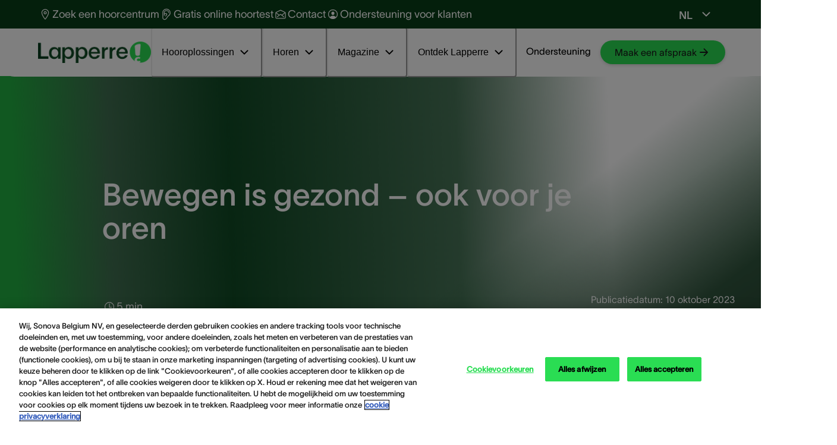

--- FILE ---
content_type: text/html; charset=utf-8
request_url: https://www.lapperre.be/nl/magazine/gehoor-en-gehoorverlies/bewegen-gezond-voor-oren/
body_size: 39500
content:
<!DOCTYPE html><html data-component="MyDocument" translate="no" lang="nl"><head><meta charSet="utf-8"/><meta name="viewport" content="width=device-width"/><meta name="robots" content="index,follow"/><title>Bewegen is gezond – ook voor je oren</title><link href="https://eu-images.contentstack.com/v3/assets/blt7831180d775082fd/blt6efe51fafb7560c7/68592ac5e3fe69689a2a13fc/Lapperre_favicon.png?branch=web_prod" rel="icon" sizes="192x192" type="image/png" data-not-permanent-url="true"/><link rel="canonical" href="https://www.lapperre.be/nl/magazine/gehoor-en-gehoorverlies/bewegen-gezond-voor-oren/"/><link rel="preload" href="https://eu-images.contentstack.com/v3/assets/blt7831180d775082fd/blt94b3cd4a9fb4bab5/6859266c6301c43c0065342f/Lapperre_Logo_2025_RGB_ForestGreen.png?branch=web_prod" as="image" fetchpriority="high"/><link rel="preload" href="https://eu-images.contentstack.com/v3/assets/blt7831180d775082fd/blte2b1ac9f676d174d/67ea99efa5f3c773877db1a0/man-running-on-hill.jpg?branch=web_prod&amp;quality=80&amp;auto=avif&amp;format=webp" as="image" fetchpriority="high"/><link rel="preload" href="https://eu-images.contentstack.com/v3/assets/blt7831180d775082fd/blte6a0c86508f6d253/67f257385acba29703b6d1da/img-01_4.png?branch=web_prod" as="image" fetchpriority="high"/><meta name="next-head-count" content="9"/><link rel="preconnect" href="https://www.googletagmanager.com"/><link rel="preconnect" href="https://cdn.cookielaw.org"/><link rel="preconnect" href="https://eu-images.contentstack.com"/><link rel="dns-prefetch" href="https://www.googletagmanager.com"/><link rel="dns-prefetch" href="https://cdn.cookielaw.org"/><link rel="dns-prefetch" href="https://eu-images.contentstack.com"/><link rel="preload" as="script" href="https://cdn.cookielaw.org/consent/68cc7787-e71a-4b81-b4b5-4ef2354dd3bb/OtAutoBlock.js" fetchPriority="high"/><script type="text/javascript" src="https://cdn.cookielaw.org/consent/68cc7787-e71a-4b81-b4b5-4ef2354dd3bb/OtAutoBlock.js"></script><script id="c63fb201f194a978d41a5c39299556e0">window.schema_highlighter={accountId: "SonovaAG/LaperreBE", outputCache: true}</script><script async="" src="https://cdn.schemaapp.com/javascript/highlight.js"></script><script type="text/javascript" id="63dd9eba4eb5361d9f3903d9e3dd4134">
    document.addEventListener('DOMContentLoaded', function() {
        const observer = new MutationObserver(function(mutations) {
            mutations.forEach(function(mutation) {
                const linkElement = document.getElementById('Cookievoorkeuren_#');
                if (linkElement && !linkElement.dataset.listenerAdded) { // Check if listener has been added
                    linkElement.addEventListener('click', function(event) {
                        event.preventDefault();
                        const waitForOneTrust = setInterval(function() {
                            if (typeof OneTrust !== 'undefined' && OneTrust.ToggleInfoDisplay) {
                                clearInterval(waitForOneTrust); // Stop checking
                                OneTrust.ToggleInfoDisplay();
                            } else {
                                console.error('Waiting for OneTrust...');
                            }
                        }, 500);
                    });
                    linkElement.dataset.listenerAdded = 'true'; // Mark that the listener has been added
                }
            });
        });
 
        // Ensure the body exists before observing
        if (document.body) {
            observer.observe(document.body, { childList: true, subtree: true });
        } else {
            console.error('Document body not available for observing');
        }
    });
</script><script defer="" src="https://cdn.cookielaw.org/scripttemplates/otSDKStub.js" data-document-language="true" type="text/javascript" charSet="UTF-8" data-domain-script="68cc7787-e71a-4b81-b4b5-4ef2354dd3bb"></script><script defer="" id="CONSENT_OPTANON" type="text/javascript">function OptanonWrapper() {}</script><link rel="preload" as="script" href="https://www.googletagmanager.com/gtm.js?id=GTM-KF2CQXD8" fetchPriority="high"/><script>(function(w,d,s,l,i){w[l]=w[l]||[];w[l].push({'gtm.start':
          new Date().getTime(),event:'gtm.js'});var f=d.getElementsByTagName(s)[0],
          j=d.createElement(s),dl=l!='dataLayer'?'&l='+l:'';j.async=true;j.src=
          'https://www.googletagmanager.com/gtm.js?id='+i+dl;f.parentNode.insertBefore(j,f);
      })(window,document,'script','dataLayer', 'GTM-KF2CQXD8');</script><link rel="preload" href="/_next/static/media/3dd6493c0385dcac-s.p.otf" as="font" type="font/otf" crossorigin="anonymous" data-next-font="size-adjust"/><link rel="preload" href="/_next/static/media/318de72e3b660a55-s.p.otf" as="font" type="font/otf" crossorigin="anonymous" data-next-font="size-adjust"/><link rel="preload" href="/_next/static/media/ff383a9767a83103-s.p.otf" as="font" type="font/otf" crossorigin="anonymous" data-next-font="size-adjust"/><link rel="preload" href="/_next/static/css/db26cb4c4c4cca26.css" as="style"/><link rel="stylesheet" href="/_next/static/css/db26cb4c4c4cca26.css" data-n-g=""/><link rel="preload" href="/_next/static/css/4c6e148f73a1d690.css" as="style"/><link rel="stylesheet" href="/_next/static/css/4c6e148f73a1d690.css" data-n-p=""/><noscript data-n-css=""></noscript><script defer="" nomodule="" src="/_next/static/chunks/polyfills-42372ed130431b0a.js"></script><script defer="" src="/_next/static/chunks/ae51ba48.28f48e04ba65ba23.js"></script><script defer="" src="/_next/static/chunks/0c428ae2.12d7a324cbfff6fb.js"></script><script defer="" src="/_next/static/chunks/5567.fa7625e474d16df9.js"></script><script defer="" src="/_next/static/chunks/1933.166b7cd9d10774bd.js"></script><script defer="" src="/_next/static/chunks/585.6506332e7ce5f049.js"></script><script defer="" src="/_next/static/chunks/4809.a67ece7afc474204.js"></script><script defer="" src="/_next/static/chunks/5551.aee6f1c96899571b.js"></script><script defer="" src="/_next/static/chunks/5490.150e1824a68695d2.js"></script><script defer="" src="/_next/static/chunks/8559.d1303c7eb3fac255.js"></script><script defer="" src="/_next/static/chunks/1809.7c860e5eaf3b83d7.js"></script><script defer="" src="/_next/static/chunks/6829.34fa3ab0b124c6b2.js"></script><script defer="" src="/_next/static/chunks/9402.e4d2a7f6ea8a012b.js"></script><script src="/_next/static/chunks/webpack-bfe5fb61559feff0.js" defer=""></script><script src="/_next/static/chunks/framework-4365e368bbdb02a9.js" defer=""></script><script src="/_next/static/chunks/main-bb4ffd3b9ced8933.js" defer=""></script><script src="/_next/static/chunks/vendor-chakra-148ad759a077461f.js" defer=""></script><script src="/_next/static/chunks/vendor-lodash-e4e250108d16156c.js" defer=""></script><script src="/_next/static/chunks/vendor-framer-d5604cd41f13c630.js" defer=""></script><script src="/_next/static/chunks/pages/_app-892a0502ca0e4e6a.js" defer=""></script><script src="/_next/static/chunks/vendor-date-fns-a113c049ffefb7c4.js" defer=""></script><script src="/_next/static/chunks/vendor-react-select-1af60497c75a34b9.js" defer=""></script><script src="/_next/static/chunks/vendor-apollo-5845221c69bb8bfa.js" defer=""></script><script src="/_next/static/chunks/4906-c05bcbb1adbbac36.js" defer=""></script><script src="/_next/static/chunks/9888-cc018146622263ca.js" defer=""></script><script src="/_next/static/chunks/1840-408e12c35b61f362.js" defer=""></script><script src="/_next/static/chunks/4116-326260a79d2e9c52.js" defer=""></script><script src="/_next/static/chunks/6099-7aef57d5cd56a7b8.js" defer=""></script><script src="/_next/static/chunks/2535-035fe700724c166f.js" defer=""></script><script src="/_next/static/chunks/550-15350b68a32fa648.js" defer=""></script><script src="/_next/static/chunks/1586-28d194dc8786da3f.js" defer=""></script><script src="/_next/static/chunks/pages/%5Bvariant%5D/%5B%5B...slug%5D%5D-3dc7bc261966200c.js" defer=""></script><script src="/_next/static/MU7muLzt0qtUsNvjIWY3E/_buildManifest.js" defer=""></script><script src="/_next/static/MU7muLzt0qtUsNvjIWY3E/_ssgManifest.js" defer=""></script></head><body style="overscroll-behavior:none"><noscript><iframe src="https://www.googletagmanager.com/ns.html?id=GTM-KF2CQXD8" height="0" width="0" style="display:none;visibility:hidden"></iframe></noscript><div id="__next"><style data-emotion="css-global 1qj08sy">:host,:root,[data-theme]{--chakra-ring-inset:var(--chakra-empty,/*!*/ /*!*/);--chakra-ring-offset-width:0px;--chakra-ring-offset-color:#fff;--chakra-ring-color:rgba(66, 153, 225, 0.6);--chakra-ring-offset-shadow:0 0 #0000;--chakra-ring-shadow:0 0 #0000;--chakra-space-x-reverse:0;--chakra-space-y-reverse:0;--chakra-colors-transparent:transparent;--chakra-colors-current:currentColor;--chakra-colors-black:#000000;--chakra-colors-white:#FFFFFF;--chakra-colors-whiteAlpha-50:rgba(255, 255, 255, 0.04);--chakra-colors-whiteAlpha-100:rgba(255, 255, 255, 0.06);--chakra-colors-whiteAlpha-200:rgba(255, 255, 255, 0.08);--chakra-colors-whiteAlpha-300:rgba(255, 255, 255, 0.16);--chakra-colors-whiteAlpha-400:rgba(255, 255, 255, 0.24);--chakra-colors-whiteAlpha-500:rgba(255, 255, 255, 0.36);--chakra-colors-whiteAlpha-600:rgba(255, 255, 255, 0.48);--chakra-colors-whiteAlpha-700:rgba(255, 255, 255, 0.64);--chakra-colors-whiteAlpha-800:rgba(255, 255, 255, 0.80);--chakra-colors-whiteAlpha-900:rgba(255, 255, 255, 0.92);--chakra-colors-blackAlpha-50:rgba(0, 0, 0, 0.04);--chakra-colors-blackAlpha-100:rgba(0, 0, 0, 0.06);--chakra-colors-blackAlpha-200:rgba(0, 0, 0, 0.08);--chakra-colors-blackAlpha-300:rgba(0, 0, 0, 0.16);--chakra-colors-blackAlpha-400:rgba(0, 0, 0, 0.24);--chakra-colors-blackAlpha-500:rgba(0, 0, 0, 0.36);--chakra-colors-blackAlpha-600:rgba(0, 0, 0, 0.48);--chakra-colors-blackAlpha-700:rgba(0, 0, 0, 0.64);--chakra-colors-blackAlpha-800:rgba(0, 0, 0, 0.80);--chakra-colors-blackAlpha-900:rgba(0, 0, 0, 0.92);--chakra-colors-gray-50:#F7FAFC;--chakra-colors-gray-100:#EDF2F7;--chakra-colors-gray-200:#E2E8F0;--chakra-colors-gray-300:#CBD5E0;--chakra-colors-gray-400:#A0AEC0;--chakra-colors-gray-500:#718096;--chakra-colors-gray-600:#4A5568;--chakra-colors-gray-700:#2D3748;--chakra-colors-gray-800:#1A202C;--chakra-colors-gray-900:#171923;--chakra-colors-red-50:#FFF5F5;--chakra-colors-red-100:#FED7D7;--chakra-colors-red-200:#FEB2B2;--chakra-colors-red-300:#FC8181;--chakra-colors-red-400:#F56565;--chakra-colors-red-500:#E53E3E;--chakra-colors-red-600:#C53030;--chakra-colors-red-700:#9B2C2C;--chakra-colors-red-800:#822727;--chakra-colors-red-900:#63171B;--chakra-colors-orange-50:#FFFAF0;--chakra-colors-orange-100:#FEEBC8;--chakra-colors-orange-200:#FBD38D;--chakra-colors-orange-300:#F6AD55;--chakra-colors-orange-400:#ED8936;--chakra-colors-orange-500:#DD6B20;--chakra-colors-orange-600:#C05621;--chakra-colors-orange-700:#9C4221;--chakra-colors-orange-800:#7B341E;--chakra-colors-orange-900:#652B19;--chakra-colors-yellow-50:#FFFFF0;--chakra-colors-yellow-100:#FEFCBF;--chakra-colors-yellow-200:#FAF089;--chakra-colors-yellow-300:#F6E05E;--chakra-colors-yellow-400:#ECC94B;--chakra-colors-yellow-500:#D69E2E;--chakra-colors-yellow-600:#B7791F;--chakra-colors-yellow-700:#975A16;--chakra-colors-yellow-800:#744210;--chakra-colors-yellow-900:#5F370E;--chakra-colors-green-50:#F0FFF4;--chakra-colors-green-100:#C6F6D5;--chakra-colors-green-200:#9AE6B4;--chakra-colors-green-300:#68D391;--chakra-colors-green-400:#48BB78;--chakra-colors-green-500:#38A169;--chakra-colors-green-600:#2F855A;--chakra-colors-green-700:#276749;--chakra-colors-green-800:#22543D;--chakra-colors-green-900:#1C4532;--chakra-colors-teal-50:#E6FFFA;--chakra-colors-teal-100:#B2F5EA;--chakra-colors-teal-200:#81E6D9;--chakra-colors-teal-300:#4FD1C5;--chakra-colors-teal-400:#38B2AC;--chakra-colors-teal-500:#319795;--chakra-colors-teal-600:#2C7A7B;--chakra-colors-teal-700:#285E61;--chakra-colors-teal-800:#234E52;--chakra-colors-teal-900:#1D4044;--chakra-colors-blue-50:#ebf8ff;--chakra-colors-blue-100:#bee3f8;--chakra-colors-blue-200:#90cdf4;--chakra-colors-blue-300:#63b3ed;--chakra-colors-blue-400:#4299e1;--chakra-colors-blue-500:#3182ce;--chakra-colors-blue-600:#2b6cb0;--chakra-colors-blue-700:#2c5282;--chakra-colors-blue-800:#2a4365;--chakra-colors-blue-900:#1A365D;--chakra-colors-cyan-50:#EDFDFD;--chakra-colors-cyan-100:#C4F1F9;--chakra-colors-cyan-200:#9DECF9;--chakra-colors-cyan-300:#76E4F7;--chakra-colors-cyan-400:#0BC5EA;--chakra-colors-cyan-500:#00B5D8;--chakra-colors-cyan-600:#00A3C4;--chakra-colors-cyan-700:#0987A0;--chakra-colors-cyan-800:#086F83;--chakra-colors-cyan-900:#065666;--chakra-colors-purple-50:#FAF5FF;--chakra-colors-purple-100:#E9D8FD;--chakra-colors-purple-200:#D6BCFA;--chakra-colors-purple-300:#B794F4;--chakra-colors-purple-400:#9F7AEA;--chakra-colors-purple-500:#805AD5;--chakra-colors-purple-600:#6B46C1;--chakra-colors-purple-700:#553C9A;--chakra-colors-purple-800:#44337A;--chakra-colors-purple-900:#322659;--chakra-colors-pink-50:#FFF5F7;--chakra-colors-pink-100:#FED7E2;--chakra-colors-pink-200:#FBB6CE;--chakra-colors-pink-300:#F687B3;--chakra-colors-pink-400:#ED64A6;--chakra-colors-pink-500:#D53F8C;--chakra-colors-pink-600:#B83280;--chakra-colors-pink-700:#97266D;--chakra-colors-pink-800:#702459;--chakra-colors-pink-900:#521B41;--chakra-colors-accent-primary-50:#F0FEDF;--chakra-colors-accent-primary-100:#EEFEDB;--chakra-colors-accent-primary-200:#98FE94;--chakra-colors-accent-primary-300:#5EF480;--chakra-colors-accent-primary-400:#55E475;--chakra-colors-accent-primary-500:#3FE064;--chakra-colors-accent-primary-600:#2ADD53;--chakra-colors-accent-primary-700:#008052;--chakra-colors-accent-primary-800:#104B25;--chakra-colors-accent-primary-900:#093E18;--chakra-colors-accent-secondary-50:#F0FEDF;--chakra-colors-accent-secondary-100:#EEFEDB;--chakra-colors-accent-secondary-200:#98FE94;--chakra-colors-accent-secondary-300:#5EF480;--chakra-colors-accent-secondary-400:#55E475;--chakra-colors-accent-secondary-500:#3FE064;--chakra-colors-accent-secondary-600:#2ADD53;--chakra-colors-accent-secondary-700:#008052;--chakra-colors-accent-secondary-800:#104B25;--chakra-colors-accent-secondary-900:#093E18;--chakra-colors-accent-tertiary-50:#FEF3E5;--chakra-colors-accent-tertiary-100:#FFD4A2;--chakra-colors-accent-tertiary-200:#FFCA8A;--chakra-colors-accent-tertiary-300:#FFBF73;--chakra-colors-accent-tertiary-400:#FFB45C;--chakra-colors-accent-tertiary-500:#FFA945;--chakra-colors-accent-tertiary-600:#FF9416;--chakra-colors-accent-tertiary-700:#F28219;--chakra-colors-accent-tertiary-800:#F17400;--chakra-colors-accent-tertiary-900:#D96800;--chakra-colors-status-info:#1d74ff;--chakra-colors-status-warning:#ffc329;--chakra-colors-status-success:#104b25;--chakra-colors-status-error:#ed1520;--chakra-colors-text-accent:#ffffff;--chakra-colors-text-base:#191919;--chakra-colors-text-caption:#414043;--chakra-colors-text-offsetHero:#191919;--chakra-colors-text-stepper:#F1F2F1;--chakra-colors-text-calendar:#191919;--chakra-colors-text-banner:#000000;--chakra-colors-text-helpCard:#ffffff;--chakra-colors-background-base:#ffffff;--chakra-colors-background-highlight:#eefedb;--chakra-colors-background-light:#bebdbc;--chakra-colors-background-lighter:#dededd;--chakra-colors-background-hover:#f1f1f1;--chakra-colors-background-banner:#e8e8e7;--chakra-colors-background-video:rgba(64, 64, 64, 0.64);--chakra-colors-background-overlay:rgba(20, 20, 20, 0.9);--chakra-colors-background-stepper-default:#093E18;--chakra-colors-background-stepper-active:#FFFFFF;--chakra-colors-background-stepper-completed:#3FE064;--chakra-colors-cards-border:#DEDEDD;--chakra-colors-cards-element:#DE801B;--chakra-colors-cards-ecosystem-background:#104B25;--chakra-colors-cards-ecosystem-border:#104B25;--chakra-colors-cards-ecosystem-text:#ffffff;--chakra-colors-cards-ecosystem-lightLink:#104B25;--chakra-colors-cards-ecosystem-lightLinkHover:#2ADD53;--chakra-colors-cards-ecosystem-darkLink:#3FE064;--chakra-colors-cards-ecosystem-darkLinkHover:#55E475;--chakra-colors-cards-testimonial-background:#5ef480;--chakra-colors-cards-testimonial-text:#191919;--chakra-colors-cards-testimonial-caption:#191919;--chakra-colors-cards-quote:#ffffff;--chakra-colors-cards-badge:#000000;--chakra-colors-cards-contactUs-background:#E5F2E9;--chakra-colors-cards-contactUs-border:#319A55;--chakra-colors-cards-contactUs-availability:#707070;--chakra-colors-cards-hearingSimulator-background:#ffffff;--chakra-colors-cards-hearingSimulator-border:#dedede;--chakra-colors-cards-hearingSimulator-heading:#000000;--chakra-colors-cards-hearingSimulator-notice:#6D6E71;--chakra-colors-accordion-background:rgba(239, 255, 192, 0.6);--chakra-colors-accordion-expandedBackground:#EEFEDB;--chakra-colors-accordion-separatingLine:#3FE064;--chakra-colors-accordion-svgColor:#000000;--chakra-colors-view360-sliderBar:#DEDEDD;--chakra-colors-icon-color:#ffffff;--chakra-colors-button-default-background:#2add53;--chakra-colors-button-default-baseColor:#000000;--chakra-colors-button-default-primaryColor:#191919;--chakra-colors-button-default-outline:#2add53;--chakra-colors-button-default-outlineColor:#191919;--chakra-colors-button-default-outlineDark:#2add53;--chakra-colors-button-default-outlineColorDark:#FFFFFF;--chakra-colors-button-default-square:#95c11f;--chakra-colors-button-default-squareBackground:#95c11f;--chakra-colors-button-default-videoButton:#2ADD53;--chakra-colors-button-default-videoButtonIcon:#000000;--chakra-colors-button-default-outlineColorTertiary:#191919;--chakra-colors-button-default-outlineColorIcon:#008052;--chakra-colors-button-default-outlineColorIconDark:#2ADD53;--chakra-colors-button-default-tertiaryText:#FFFFFF;--chakra-colors-button-default-backgroundDark:#2ADD53;--chakra-colors-button-default-primaryColorDark:#191919;--chakra-colors-button-default-color:#191919;--chakra-colors-button-hover-background:#5EF480;--chakra-colors-button-hover-backgroundDark:#5EF480;--chakra-colors-button-hover-outline:#5EF480;--chakra-colors-button-hover-outlineTertiary:#5EF480;--chakra-colors-button-hover-outlineColor:#191919;--chakra-colors-button-hover-outlineDark:#5EF480;--chakra-colors-button-hover-outlineColorDark:#FFFFFF;--chakra-colors-button-hover-navLink:#2ADD53;--chakra-colors-button-hover-textColor:#191919;--chakra-colors-button-focus-background:#98FE94;--chakra-colors-button-focus-outline:#98FE94;--chakra-colors-button-focus-outlineColor:#191919;--chakra-colors-button-focus-outlineDark:#98FE94;--chakra-colors-button-focus-outlineColorDark:#FFFFFF;--chakra-colors-button-focus-outlineText:#191919;--chakra-colors-button-focus-borderFocused:#98FE94;--chakra-colors-button-focus-textColor:#191919;--chakra-colors-button-pressed-background:#104B25;--chakra-colors-button-pressed-color:#ffffff;--chakra-colors-button-pressed-primaryColor:#FFFFFF;--chakra-colors-button-pressed-outline:#104B25;--chakra-colors-button-pressed-outlineTertiary:#104B25;--chakra-colors-button-pressed-outlineColor:#191919;--chakra-colors-button-pressed-outlineDark:#104B25;--chakra-colors-button-pressed-outlineColorDark:#FFFFFF;--chakra-colors-button-pressed-borderPressed:#104B25;--chakra-colors-button-pressed-textColor:#FFFFFF;--chakra-colors-button-disabled-background:#d4d4d4;--chakra-colors-button-disabled-color:#595959;--chakra-colors-button-accent-background:#2add53;--chakra-colors-button-accent-color:#ffffff;--chakra-colors-neutral-grey:#707070;--chakra-colors-neutral-darkGray:#5c6062;--chakra-colors-neutral-white:#ffffff;--chakra-colors-neutral-black:#000000;--chakra-colors-neutral-logoTypo:#6d6e71;--chakra-colors-neutral-lightGrey:#c1c1c1;--chakra-colors-neutral-lighterGrey:#EFEFEE;--chakra-colors-neutral-lightBlack:#404040;--chakra-colors-neutral-cardText:#404040;--chakra-colors-neutral-copyright:#ffffff;--chakra-colors-heading-h1:#000000;--chakra-colors-heading-h2:#000000;--chakra-colors-heading-h3:#000000;--chakra-colors-heading-h4:#000000;--chakra-colors-heading-h5:#000000;--chakra-colors-alpha-dark-50:#0000000C;--chakra-colors-alpha-dark-100:#00000019;--chakra-colors-alpha-dark-200:#00000033;--chakra-colors-alpha-dark-300:#0000004C;--chakra-colors-alpha-dark-400:#00000066;--chakra-colors-alpha-dark-500:#0000007F;--chakra-colors-alpha-dark-600:#00000099;--chakra-colors-alpha-dark-700:#000000B2;--chakra-colors-alpha-dark-800:#000000CC;--chakra-colors-alpha-dark-900:#000000E5;--chakra-colors-alpha-light-50:#FFFFFF0C;--chakra-colors-alpha-light-100:#FFFFFF19;--chakra-colors-alpha-light-200:#FFFFFF33;--chakra-colors-alpha-light-300:#FFFFFF4C;--chakra-colors-alpha-light-400:#FFFFFF66;--chakra-colors-alpha-light-500:#FFFFFF7F;--chakra-colors-alpha-light-600:#FFFFFF99;--chakra-colors-alpha-light-700:#FFFFFFB2;--chakra-colors-alpha-light-800:#FFFFFFCC;--chakra-colors-alpha-light-900:#FFFFFFE5;--chakra-colors-gradient-primary:#FF9416;--chakra-colors-gradient-secondary:#2ADD53;--chakra-colors-gradient-tertiary:#2ADD53;--chakra-colors-gradient-mobileNavigation:#2add53;--chakra-colors-gradient-carouselShadowLeft:linear-gradient(267.79deg, rgba(250, 250, 250, 0) 1.52%, #FAFAFA 97.83%);--chakra-colors-gradient-carouselShadowRight:linear-gradient(267.79deg, #FAFAFA 1.52%, rgba(250, 250, 250, 0) 97.83%);--chakra-colors-gradient-fullImageBanner:linear-gradient(92deg, #EEFEDB 12.1%, rgba(238, 254, 219, 0.00) 61.52%);--chakra-colors-gradient-fullImageBannerMobile:linear-gradient(228deg, rgba(238, 254, 219, 0.00) -0.92%, #EEFEDB 79.04%);--chakra-colors-gradient-helpCard:linear-gradient(0deg, #093E18 24.01%, rgba(0, 0, 0, 0.00) 97.8%);--chakra-colors-gradient-helpCardMobile:linear-gradient(0deg, #093E18 26.83%, rgba(0, 0, 0, 0.00) 99.93%);--chakra-colors-gradient-hero:linear-gradient(352deg, rgba(16, 75, 37, 0.60) 8.45%, rgba(16, 75, 37, 0.00) 29.85%),linear-gradient(88deg, #104B25 2.94%, #104B25 33.54%, rgba(16, 75, 37, 0.15) 60%, rgba(16, 75, 37, 0.00) 86.46%);--chakra-colors-gradient-heroOffsetImage:linear-gradient(0deg, rgba(255, 255, 255, 0.05) 0%, rgba(255, 255, 255, 0.05) 100%),radial-gradient(93.94% 89.39% at 0% -42.54%, #5EF480 0%, rgba(94, 244, 128, 0.00) 100%),linear-gradient(90deg, #EEFEDB -2.82%, #EEFEDB 43.93%, rgba(238, 254, 219, 0.00) 82.06%),#FFF;--chakra-colors-gradient-heroOffsetImageMobile:linear-gradient(0deg, rgba(255, 255, 255, 0.05) 0%, rgba(255, 255, 255, 0.05) 100%),radial-gradient(93.94% 89.39% at 0% -42.54%, #5EF480 0%, rgba(94, 244, 128, 0.00) 100%),linear-gradient(90deg, #EEFEDB -2.82%, #EEFEDB 43.93%, rgba(238, 254, 219, 0.00) 82.06%),#FFF;--chakra-colors-gradient-heroSmall:linear-gradient(147deg, rgba(0, 0, 0, 0.00) 66.4%, rgba(0, 0, 0, 0.30) 88.52%),linear-gradient(322deg, rgba(16, 75, 37, 0.80) 16.41%, rgba(16, 75, 37, 0.00) 38.8%),linear-gradient(88deg, #22B142 2.86%, rgba(16, 75, 37, 0.80) 15.37%, #104B25 30.69%, rgba(16, 75, 37, 0.76) 60.32%, rgba(16, 75, 37, 0.00) 80.06%);--chakra-colors-gradient-heroGray:linear-gradient(180deg, rgba(0, 0, 0, 0.45) 10.27%, rgba(0, 0, 0, 0.05) 57.59%);--chakra-colors-gradient-heroMobile:linear-gradient(180deg, rgba(16, 75, 37, 0.00) 26.52%, #104B25 48.78%, #104B25 100%);--chakra-colors-gradient-megaMenu:linear-gradient(360deg, #FFFFFF 30%, rgba(255, 255, 255, 0) 50%);--chakra-colors-gradient-herospace:linear-gradient(91deg, #008052 -4.23%, #104B25 40.8%, #104B25 63.32%, #3FE064 108.35%);--chakra-colors-gradient-stepsGridBanner:linear-gradient(180deg, rgba(0, 100, 149, 0) 37.67%, #104B25  88.37%),linear-gradient(0deg, rgba(16, 75, 37, 0.7), rgba(16, 75, 37, 0.7));--chakra-colors-gradient-progressBar:#2ADD53;--chakra-colors-gradient-courtesyGradient:linear-gradient(352deg, rgba(16, 75, 37, 0.60) 8.45%, rgba(16, 75, 37, 0.00) 29.85%),linear-gradient(88deg, #104B25 2.94%, #104B25 33.54%, rgba(16, 75, 37, 0.15) 60%, rgba(16, 75, 37, 0.00) 86.46%);--chakra-colors-gradient-courtesy:linear-gradient(91deg, #093E18 -0.52%, #104B25 21.51%, #104B25 83.92%, #093E18 100.17%);--chakra-colors-gradient-maintenance:linear-gradient(91deg, #093E18 -0.52%, #104B25 21.51%, #104B25 83.92%, #093E18 100.17%);--chakra-colors-gradient-feeCard:linear-gradient(91deg, #093E18 -0.52%, #104B25 21.51%, #104B25 83.92%, #093E18 100.17%);--chakra-colors-gradient-stepper:linear-gradient(91deg, #093E18 0.96%, #104B25 40.34%, #104B25 79.72%, #093E18 99.42%);--chakra-borders-none:0;--chakra-borders-1px:1px solid;--chakra-borders-2px:2px solid;--chakra-borders-4px:4px solid;--chakra-borders-8px:8px solid;--chakra-fonts-heading:'__twkLausanne_f3a111','__twkLausanne_Fallback_f3a111';--chakra-fonts-body:'__twkLausanne_f3a111','__twkLausanne_Fallback_f3a111';--chakra-fonts-mono:SFMono-Regular,Menlo,Monaco,Consolas,"Liberation Mono","Courier New",monospace;--chakra-fontSizes-1:0.1rem;--chakra-fontSizes-2:0.2rem;--chakra-fontSizes-3:0.30000000000000004rem;--chakra-fontSizes-4:0.4rem;--chakra-fontSizes-5:0.5rem;--chakra-fontSizes-6:0.6000000000000001rem;--chakra-fontSizes-7:0.7000000000000001rem;--chakra-fontSizes-8:0.8rem;--chakra-fontSizes-9:0.9rem;--chakra-fontSizes-10:1rem;--chakra-fontSizes-11:1.1rem;--chakra-fontSizes-12:1.2000000000000002rem;--chakra-fontSizes-13:1.3rem;--chakra-fontSizes-14:1.4000000000000001rem;--chakra-fontSizes-15:1.5rem;--chakra-fontSizes-16:1.6rem;--chakra-fontSizes-17:1.7000000000000002rem;--chakra-fontSizes-18:1.8rem;--chakra-fontSizes-19:1.9000000000000001rem;--chakra-fontSizes-20:2rem;--chakra-fontSizes-21:2.1rem;--chakra-fontSizes-22:2.2rem;--chakra-fontSizes-23:2.3000000000000003rem;--chakra-fontSizes-24:2.4000000000000004rem;--chakra-fontSizes-25:2.5rem;--chakra-fontSizes-26:2.6rem;--chakra-fontSizes-27:2.7rem;--chakra-fontSizes-28:2.8000000000000003rem;--chakra-fontSizes-29:2.9000000000000004rem;--chakra-fontSizes-30:3rem;--chakra-fontSizes-31:3.1rem;--chakra-fontSizes-32:3.2rem;--chakra-fontSizes-33:3.3000000000000003rem;--chakra-fontSizes-34:3.4000000000000004rem;--chakra-fontSizes-35:3.5rem;--chakra-fontSizes-36:3.6rem;--chakra-fontSizes-37:3.7rem;--chakra-fontSizes-38:3.8000000000000003rem;--chakra-fontSizes-39:3.9000000000000004rem;--chakra-fontSizes-40:4rem;--chakra-fontSizes-41:4.1000000000000005rem;--chakra-fontSizes-42:4.2rem;--chakra-fontSizes-43:4.3rem;--chakra-fontSizes-44:4.4rem;--chakra-fontSizes-45:4.5rem;--chakra-fontSizes-46:4.6000000000000005rem;--chakra-fontSizes-47:4.7rem;--chakra-fontSizes-48:4.800000000000001rem;--chakra-fontSizes-49:4.9rem;--chakra-fontSizes-50:5rem;--chakra-fontSizes-51:5.1000000000000005rem;--chakra-fontSizes-52:5.2rem;--chakra-fontSizes-53:5.300000000000001rem;--chakra-fontSizes-54:5.4rem;--chakra-fontSizes-55:5.5rem;--chakra-fontSizes-56:5.6000000000000005rem;--chakra-fontSizes-57:5.7rem;--chakra-fontSizes-58:5.800000000000001rem;--chakra-fontSizes-59:5.9rem;--chakra-fontSizes-60:6rem;--chakra-fontSizes-61:6.1000000000000005rem;--chakra-fontSizes-62:6.2rem;--chakra-fontSizes-63:6.300000000000001rem;--chakra-fontSizes-64:6.4rem;--chakra-fontSizes-65:6.5rem;--chakra-fontSizes-66:6.6000000000000005rem;--chakra-fontSizes-67:6.7rem;--chakra-fontSizes-68:6.800000000000001rem;--chakra-fontSizes-69:6.9rem;--chakra-fontSizes-70:7rem;--chakra-fontSizes-71:7.1000000000000005rem;--chakra-fontSizes-72:7.2rem;--chakra-fontSizes-73:7.300000000000001rem;--chakra-fontSizes-74:7.4rem;--chakra-fontSizes-75:7.5rem;--chakra-fontSizes-76:7.6000000000000005rem;--chakra-fontSizes-77:7.7rem;--chakra-fontSizes-78:7.800000000000001rem;--chakra-fontSizes-79:7.9rem;--chakra-fontSizes-80:8rem;--chakra-fontSizes-81:8.1rem;--chakra-fontSizes-82:8.200000000000001rem;--chakra-fontSizes-83:8.3rem;--chakra-fontSizes-84:8.4rem;--chakra-fontSizes-85:8.5rem;--chakra-fontSizes-86:8.6rem;--chakra-fontSizes-87:8.700000000000001rem;--chakra-fontSizes-88:8.8rem;--chakra-fontSizes-89:8.9rem;--chakra-fontSizes-90:9rem;--chakra-fontSizes-91:9.1rem;--chakra-fontSizes-92:9.200000000000001rem;--chakra-fontSizes-93:9.3rem;--chakra-fontSizes-94:9.4rem;--chakra-fontSizes-95:9.5rem;--chakra-fontSizes-96:9.600000000000001rem;--chakra-fontSizes-97:9.700000000000001rem;--chakra-fontSizes-98:9.8rem;--chakra-fontSizes-99:9.9rem;--chakra-fontSizes-100:10rem;--chakra-fontSizes-101:10.100000000000001rem;--chakra-fontSizes-102:10.200000000000001rem;--chakra-fontSizes-103:10.3rem;--chakra-fontSizes-104:10.4rem;--chakra-fontSizes-105:10.5rem;--chakra-fontSizes-106:10.600000000000001rem;--chakra-fontSizes-107:10.700000000000001rem;--chakra-fontSizes-108:10.8rem;--chakra-fontSizes-109:10.9rem;--chakra-fontSizes-110:11rem;--chakra-fontSizes-111:11.100000000000001rem;--chakra-fontSizes-112:11.200000000000001rem;--chakra-fontSizes-113:11.3rem;--chakra-fontSizes-114:11.4rem;--chakra-fontSizes-115:11.5rem;--chakra-fontSizes-116:11.600000000000001rem;--chakra-fontSizes-117:11.700000000000001rem;--chakra-fontSizes-118:11.8rem;--chakra-fontSizes-119:11.9rem;--chakra-fontSizes-120:12rem;--chakra-fontSizes-121:12.100000000000001rem;--chakra-fontSizes-122:12.200000000000001rem;--chakra-fontSizes-123:12.3rem;--chakra-fontSizes-124:12.4rem;--chakra-fontSizes-125:12.5rem;--chakra-fontSizes-126:12.600000000000001rem;--chakra-fontSizes-127:12.700000000000001rem;--chakra-fontSizes-128:12.8rem;--chakra-fontSizes-129:12.9rem;--chakra-fontSizes-130:13rem;--chakra-fontSizes-131:13.100000000000001rem;--chakra-fontSizes-132:13.200000000000001rem;--chakra-fontSizes-133:13.3rem;--chakra-fontSizes-134:13.4rem;--chakra-fontSizes-135:13.5rem;--chakra-fontSizes-136:13.600000000000001rem;--chakra-fontSizes-137:13.700000000000001rem;--chakra-fontSizes-138:13.8rem;--chakra-fontSizes-139:13.9rem;--chakra-fontSizes-140:14rem;--chakra-fontSizes-141:14.100000000000001rem;--chakra-fontSizes-142:14.200000000000001rem;--chakra-fontSizes-143:14.3rem;--chakra-fontSizes-144:14.4rem;--chakra-fontSizes-145:14.5rem;--chakra-fontSizes-146:14.600000000000001rem;--chakra-fontSizes-147:14.700000000000001rem;--chakra-fontSizes-148:14.8rem;--chakra-fontSizes-149:14.9rem;--chakra-fontSizes-150:15rem;--chakra-fontSizes-151:15.100000000000001rem;--chakra-fontSizes-152:15.200000000000001rem;--chakra-fontSizes-153:15.3rem;--chakra-fontSizes-154:15.4rem;--chakra-fontSizes-155:15.5rem;--chakra-fontSizes-156:15.600000000000001rem;--chakra-fontSizes-157:15.700000000000001rem;--chakra-fontSizes-158:15.8rem;--chakra-fontSizes-159:15.9rem;--chakra-fontSizes-160:16rem;--chakra-fontSizes-3xs:0.45rem;--chakra-fontSizes-2xs:0.625rem;--chakra-fontSizes-xs:0.75rem;--chakra-fontSizes-sm:12px;--chakra-fontSizes-md:1rem;--chakra-fontSizes-lg:1.125rem;--chakra-fontSizes-xl:1.25rem;--chakra-fontSizes-2xl:1.5rem;--chakra-fontSizes-3xl:1.875rem;--chakra-fontSizes-4xl:2.25rem;--chakra-fontSizes-5xl:3rem;--chakra-fontSizes-6xl:3.75rem;--chakra-fontSizes-7xl:4.5rem;--chakra-fontSizes-8xl:6rem;--chakra-fontSizes-9xl:8rem;--chakra-fontWeights-hairline:100;--chakra-fontWeights-thin:200;--chakra-fontWeights-light:300;--chakra-fontWeights-normal:400;--chakra-fontWeights-medium:500;--chakra-fontWeights-semibold:350;--chakra-fontWeights-bold:500;--chakra-fontWeights-extrabold:800;--chakra-fontWeights-black:900;--chakra-fontWeights-regular:300;--chakra-letterSpacings-tighter:-0.05em;--chakra-letterSpacings-tight:-0.025em;--chakra-letterSpacings-normal:0;--chakra-letterSpacings-wide:0.025em;--chakra-letterSpacings-wider:0.05em;--chakra-letterSpacings-widest:0.1em;--chakra-lineHeights-1:0.1rem;--chakra-lineHeights-2:0.2rem;--chakra-lineHeights-3:0.30000000000000004rem;--chakra-lineHeights-4:0.4rem;--chakra-lineHeights-5:0.5rem;--chakra-lineHeights-6:0.6000000000000001rem;--chakra-lineHeights-7:0.7000000000000001rem;--chakra-lineHeights-8:0.8rem;--chakra-lineHeights-9:0.9rem;--chakra-lineHeights-10:1rem;--chakra-lineHeights-11:1.1rem;--chakra-lineHeights-12:1.2000000000000002rem;--chakra-lineHeights-13:1.3rem;--chakra-lineHeights-14:1.4000000000000001rem;--chakra-lineHeights-15:1.5rem;--chakra-lineHeights-16:1.6rem;--chakra-lineHeights-17:1.7000000000000002rem;--chakra-lineHeights-18:1.8rem;--chakra-lineHeights-19:1.9000000000000001rem;--chakra-lineHeights-20:2rem;--chakra-lineHeights-21:2.1rem;--chakra-lineHeights-22:2.2rem;--chakra-lineHeights-23:2.3000000000000003rem;--chakra-lineHeights-24:2.4000000000000004rem;--chakra-lineHeights-25:2.5rem;--chakra-lineHeights-26:2.6rem;--chakra-lineHeights-27:2.7rem;--chakra-lineHeights-28:2.8000000000000003rem;--chakra-lineHeights-29:2.9000000000000004rem;--chakra-lineHeights-30:3rem;--chakra-lineHeights-31:3.1rem;--chakra-lineHeights-32:3.2rem;--chakra-lineHeights-33:3.3000000000000003rem;--chakra-lineHeights-34:3.4000000000000004rem;--chakra-lineHeights-35:3.5rem;--chakra-lineHeights-36:3.6rem;--chakra-lineHeights-37:3.7rem;--chakra-lineHeights-38:3.8000000000000003rem;--chakra-lineHeights-39:3.9000000000000004rem;--chakra-lineHeights-40:4rem;--chakra-lineHeights-41:4.1000000000000005rem;--chakra-lineHeights-42:4.2rem;--chakra-lineHeights-43:4.3rem;--chakra-lineHeights-44:4.4rem;--chakra-lineHeights-45:4.5rem;--chakra-lineHeights-46:4.6000000000000005rem;--chakra-lineHeights-47:4.7rem;--chakra-lineHeights-48:4.800000000000001rem;--chakra-lineHeights-49:4.9rem;--chakra-lineHeights-50:5rem;--chakra-lineHeights-51:5.1000000000000005rem;--chakra-lineHeights-52:5.2rem;--chakra-lineHeights-53:5.300000000000001rem;--chakra-lineHeights-54:5.4rem;--chakra-lineHeights-55:5.5rem;--chakra-lineHeights-56:5.6000000000000005rem;--chakra-lineHeights-57:5.7rem;--chakra-lineHeights-58:5.800000000000001rem;--chakra-lineHeights-59:5.9rem;--chakra-lineHeights-60:6rem;--chakra-lineHeights-61:6.1000000000000005rem;--chakra-lineHeights-62:6.2rem;--chakra-lineHeights-63:6.300000000000001rem;--chakra-lineHeights-64:6.4rem;--chakra-lineHeights-65:6.5rem;--chakra-lineHeights-66:6.6000000000000005rem;--chakra-lineHeights-67:6.7rem;--chakra-lineHeights-68:6.800000000000001rem;--chakra-lineHeights-69:6.9rem;--chakra-lineHeights-70:7rem;--chakra-lineHeights-71:7.1000000000000005rem;--chakra-lineHeights-72:7.2rem;--chakra-lineHeights-73:7.300000000000001rem;--chakra-lineHeights-74:7.4rem;--chakra-lineHeights-75:7.5rem;--chakra-lineHeights-76:7.6000000000000005rem;--chakra-lineHeights-77:7.7rem;--chakra-lineHeights-78:7.800000000000001rem;--chakra-lineHeights-79:7.9rem;--chakra-lineHeights-80:8rem;--chakra-lineHeights-81:8.1rem;--chakra-lineHeights-82:8.200000000000001rem;--chakra-lineHeights-83:8.3rem;--chakra-lineHeights-84:8.4rem;--chakra-lineHeights-85:8.5rem;--chakra-lineHeights-86:8.6rem;--chakra-lineHeights-87:8.700000000000001rem;--chakra-lineHeights-88:8.8rem;--chakra-lineHeights-89:8.9rem;--chakra-lineHeights-90:9rem;--chakra-lineHeights-91:9.1rem;--chakra-lineHeights-92:9.200000000000001rem;--chakra-lineHeights-93:9.3rem;--chakra-lineHeights-94:9.4rem;--chakra-lineHeights-95:9.5rem;--chakra-lineHeights-96:9.600000000000001rem;--chakra-lineHeights-97:9.700000000000001rem;--chakra-lineHeights-98:9.8rem;--chakra-lineHeights-99:9.9rem;--chakra-lineHeights-100:10rem;--chakra-lineHeights-101:10.100000000000001rem;--chakra-lineHeights-102:10.200000000000001rem;--chakra-lineHeights-103:10.3rem;--chakra-lineHeights-104:10.4rem;--chakra-lineHeights-105:10.5rem;--chakra-lineHeights-106:10.600000000000001rem;--chakra-lineHeights-107:10.700000000000001rem;--chakra-lineHeights-108:10.8rem;--chakra-lineHeights-109:10.9rem;--chakra-lineHeights-110:11rem;--chakra-lineHeights-111:11.100000000000001rem;--chakra-lineHeights-112:11.200000000000001rem;--chakra-lineHeights-113:11.3rem;--chakra-lineHeights-114:11.4rem;--chakra-lineHeights-115:11.5rem;--chakra-lineHeights-116:11.600000000000001rem;--chakra-lineHeights-117:11.700000000000001rem;--chakra-lineHeights-118:11.8rem;--chakra-lineHeights-119:11.9rem;--chakra-lineHeights-120:12rem;--chakra-lineHeights-121:12.100000000000001rem;--chakra-lineHeights-122:12.200000000000001rem;--chakra-lineHeights-123:12.3rem;--chakra-lineHeights-124:12.4rem;--chakra-lineHeights-125:12.5rem;--chakra-lineHeights-126:12.600000000000001rem;--chakra-lineHeights-127:12.700000000000001rem;--chakra-lineHeights-128:12.8rem;--chakra-lineHeights-129:12.9rem;--chakra-lineHeights-130:13rem;--chakra-lineHeights-131:13.100000000000001rem;--chakra-lineHeights-132:13.200000000000001rem;--chakra-lineHeights-133:13.3rem;--chakra-lineHeights-134:13.4rem;--chakra-lineHeights-135:13.5rem;--chakra-lineHeights-136:13.600000000000001rem;--chakra-lineHeights-137:13.700000000000001rem;--chakra-lineHeights-138:13.8rem;--chakra-lineHeights-139:13.9rem;--chakra-lineHeights-140:14rem;--chakra-lineHeights-141:14.100000000000001rem;--chakra-lineHeights-142:14.200000000000001rem;--chakra-lineHeights-143:14.3rem;--chakra-lineHeights-144:14.4rem;--chakra-lineHeights-145:14.5rem;--chakra-lineHeights-146:14.600000000000001rem;--chakra-lineHeights-147:14.700000000000001rem;--chakra-lineHeights-148:14.8rem;--chakra-lineHeights-149:14.9rem;--chakra-lineHeights-150:15rem;--chakra-lineHeights-151:15.100000000000001rem;--chakra-lineHeights-152:15.200000000000001rem;--chakra-lineHeights-153:15.3rem;--chakra-lineHeights-154:15.4rem;--chakra-lineHeights-155:15.5rem;--chakra-lineHeights-156:15.600000000000001rem;--chakra-lineHeights-157:15.700000000000001rem;--chakra-lineHeights-158:15.8rem;--chakra-lineHeights-159:15.9rem;--chakra-lineHeights-160:16rem;--chakra-lineHeights-normal:normal;--chakra-lineHeights-none:1;--chakra-lineHeights-shorter:1.25;--chakra-lineHeights-short:1.375;--chakra-lineHeights-base:1.5;--chakra-lineHeights-tall:1.625;--chakra-lineHeights-taller:2;--chakra-lineHeights-sm:12px;--chakra-radii-none:0;--chakra-radii-sm:2px;--chakra-radii-base:16px;--chakra-radii-md:4px;--chakra-radii-lg:24px;--chakra-radii-xl:32px;--chakra-radii-2xl:1rem;--chakra-radii-3xl:1.5rem;--chakra-radii-full:9999px;--chakra-radii-unset:unset;--chakra-radii-round:50%;--chakra-space-1:0.1rem;--chakra-space-2:0.2rem;--chakra-space-3:0.30000000000000004rem;--chakra-space-4:0.4rem;--chakra-space-5:0.5rem;--chakra-space-6:0.6000000000000001rem;--chakra-space-7:0.7000000000000001rem;--chakra-space-8:0.8rem;--chakra-space-9:0.9rem;--chakra-space-10:1rem;--chakra-space-11:1.1rem;--chakra-space-12:1.2000000000000002rem;--chakra-space-13:1.3rem;--chakra-space-14:1.4000000000000001rem;--chakra-space-15:1.5rem;--chakra-space-16:1.6rem;--chakra-space-17:1.7000000000000002rem;--chakra-space-18:1.8rem;--chakra-space-19:1.9000000000000001rem;--chakra-space-20:2rem;--chakra-space-21:2.1rem;--chakra-space-22:2.2rem;--chakra-space-23:2.3000000000000003rem;--chakra-space-24:2.4000000000000004rem;--chakra-space-25:2.5rem;--chakra-space-26:2.6rem;--chakra-space-27:2.7rem;--chakra-space-28:2.8000000000000003rem;--chakra-space-29:2.9000000000000004rem;--chakra-space-30:3rem;--chakra-space-31:3.1rem;--chakra-space-32:3.2rem;--chakra-space-33:3.3000000000000003rem;--chakra-space-34:3.4000000000000004rem;--chakra-space-35:3.5rem;--chakra-space-36:3.6rem;--chakra-space-37:3.7rem;--chakra-space-38:3.8000000000000003rem;--chakra-space-39:3.9000000000000004rem;--chakra-space-40:4rem;--chakra-space-41:4.1000000000000005rem;--chakra-space-42:4.2rem;--chakra-space-43:4.3rem;--chakra-space-44:4.4rem;--chakra-space-45:4.5rem;--chakra-space-46:4.6000000000000005rem;--chakra-space-47:4.7rem;--chakra-space-48:4.800000000000001rem;--chakra-space-49:4.9rem;--chakra-space-50:5rem;--chakra-space-51:5.1000000000000005rem;--chakra-space-52:5.2rem;--chakra-space-53:5.300000000000001rem;--chakra-space-54:5.4rem;--chakra-space-55:5.5rem;--chakra-space-56:5.6000000000000005rem;--chakra-space-57:5.7rem;--chakra-space-58:5.800000000000001rem;--chakra-space-59:5.9rem;--chakra-space-60:6rem;--chakra-space-61:6.1000000000000005rem;--chakra-space-62:6.2rem;--chakra-space-63:6.300000000000001rem;--chakra-space-64:6.4rem;--chakra-space-65:6.5rem;--chakra-space-66:6.6000000000000005rem;--chakra-space-67:6.7rem;--chakra-space-68:6.800000000000001rem;--chakra-space-69:6.9rem;--chakra-space-70:7rem;--chakra-space-71:7.1000000000000005rem;--chakra-space-72:7.2rem;--chakra-space-73:7.300000000000001rem;--chakra-space-74:7.4rem;--chakra-space-75:7.5rem;--chakra-space-76:7.6000000000000005rem;--chakra-space-77:7.7rem;--chakra-space-78:7.800000000000001rem;--chakra-space-79:7.9rem;--chakra-space-80:8rem;--chakra-space-81:8.1rem;--chakra-space-82:8.200000000000001rem;--chakra-space-83:8.3rem;--chakra-space-84:8.4rem;--chakra-space-85:8.5rem;--chakra-space-86:8.6rem;--chakra-space-87:8.700000000000001rem;--chakra-space-88:8.8rem;--chakra-space-89:8.9rem;--chakra-space-90:9rem;--chakra-space-91:9.1rem;--chakra-space-92:9.200000000000001rem;--chakra-space-93:9.3rem;--chakra-space-94:9.4rem;--chakra-space-95:9.5rem;--chakra-space-96:9.600000000000001rem;--chakra-space-97:9.700000000000001rem;--chakra-space-98:9.8rem;--chakra-space-99:9.9rem;--chakra-space-100:10rem;--chakra-space-101:10.100000000000001rem;--chakra-space-102:10.200000000000001rem;--chakra-space-103:10.3rem;--chakra-space-104:10.4rem;--chakra-space-105:10.5rem;--chakra-space-106:10.600000000000001rem;--chakra-space-107:10.700000000000001rem;--chakra-space-108:10.8rem;--chakra-space-109:10.9rem;--chakra-space-110:11rem;--chakra-space-111:11.100000000000001rem;--chakra-space-112:11.200000000000001rem;--chakra-space-113:11.3rem;--chakra-space-114:11.4rem;--chakra-space-115:11.5rem;--chakra-space-116:11.600000000000001rem;--chakra-space-117:11.700000000000001rem;--chakra-space-118:11.8rem;--chakra-space-119:11.9rem;--chakra-space-120:12rem;--chakra-space-121:12.100000000000001rem;--chakra-space-122:12.200000000000001rem;--chakra-space-123:12.3rem;--chakra-space-124:12.4rem;--chakra-space-125:12.5rem;--chakra-space-126:12.600000000000001rem;--chakra-space-127:12.700000000000001rem;--chakra-space-128:12.8rem;--chakra-space-129:12.9rem;--chakra-space-130:13rem;--chakra-space-131:13.100000000000001rem;--chakra-space-132:13.200000000000001rem;--chakra-space-133:13.3rem;--chakra-space-134:13.4rem;--chakra-space-135:13.5rem;--chakra-space-136:13.600000000000001rem;--chakra-space-137:13.700000000000001rem;--chakra-space-138:13.8rem;--chakra-space-139:13.9rem;--chakra-space-140:14rem;--chakra-space-141:14.100000000000001rem;--chakra-space-142:14.200000000000001rem;--chakra-space-143:14.3rem;--chakra-space-144:14.4rem;--chakra-space-145:14.5rem;--chakra-space-146:14.600000000000001rem;--chakra-space-147:14.700000000000001rem;--chakra-space-148:14.8rem;--chakra-space-149:14.9rem;--chakra-space-150:15rem;--chakra-space-151:15.100000000000001rem;--chakra-space-152:15.200000000000001rem;--chakra-space-153:15.3rem;--chakra-space-154:15.4rem;--chakra-space-155:15.5rem;--chakra-space-156:15.600000000000001rem;--chakra-space-157:15.700000000000001rem;--chakra-space-158:15.8rem;--chakra-space-159:15.9rem;--chakra-space-160:16rem;--chakra-space-px:1px;--chakra-space-0-5:0.125rem;--chakra-space-1-5:0.375rem;--chakra-space-2-5:0.625rem;--chakra-space-3-5:0.875rem;--chakra-space-sm:12px;--chakra-shadows-xs:0 0 0 1px rgba(0, 0, 0, 0.05);--chakra-shadows-sm:0 1px 2px 0 rgba(0, 0, 0, 0.05);--chakra-shadows-base:0 1px 3px 0 rgba(0, 0, 0, 0.1),0 1px 2px 0 rgba(0, 0, 0, 0.06);--chakra-shadows-md:0 4px 6px -1px rgba(0, 0, 0, 0.1),0 2px 4px -1px rgba(0, 0, 0, 0.06);--chakra-shadows-lg:0 10px 15px -3px rgba(0, 0, 0, 0.1),0 4px 6px -2px rgba(0, 0, 0, 0.05);--chakra-shadows-xl:0 20px 25px -5px rgba(0, 0, 0, 0.1),0 10px 10px -5px rgba(0, 0, 0, 0.04);--chakra-shadows-2xl:0 25px 50px -12px rgba(0, 0, 0, 0.25);--chakra-shadows-outline:0 0 0 3px rgba(66, 153, 225, 0.6);--chakra-shadows-inner:inset 0 2px 4px 0 rgba(0,0,0,0.06);--chakra-shadows-none:none;--chakra-shadows-dark-lg:rgba(0, 0, 0, 0.1) 0px 0px 0px 1px,rgba(0, 0, 0, 0.2) 0px 5px 10px,rgba(0, 0, 0, 0.4) 0px 15px 40px;--chakra-shadows-2dp:0px 2px 5px rgba(0, 0, 0, 0.16);--chakra-shadows-4dp:0px 3px 5px rgba(0, 0, 0, 0.16);--chakra-shadows-cardLight:0px 0px 25px rgba(0, 29, 44, 0.16);--chakra-shadows-cardDark:0px 0px 25px rgba(0, 29, 44, 0.36);--chakra-shadows-scrollToBar:0px 0px 80px rgba(0, 29, 44, 0.28);--chakra-shadows-storeCard:0px 0px 16px rgba(0, 29, 44, 0.16);--chakra-sizes-1:0.1rem;--chakra-sizes-2:0.2rem;--chakra-sizes-3:0.30000000000000004rem;--chakra-sizes-4:0.4rem;--chakra-sizes-5:0.5rem;--chakra-sizes-6:0.6000000000000001rem;--chakra-sizes-7:0.7000000000000001rem;--chakra-sizes-8:0.8rem;--chakra-sizes-9:0.9rem;--chakra-sizes-10:1rem;--chakra-sizes-11:1.1rem;--chakra-sizes-12:1.2000000000000002rem;--chakra-sizes-13:1.3rem;--chakra-sizes-14:1.4000000000000001rem;--chakra-sizes-15:1.5rem;--chakra-sizes-16:1.6rem;--chakra-sizes-17:1.7000000000000002rem;--chakra-sizes-18:1.8rem;--chakra-sizes-19:1.9000000000000001rem;--chakra-sizes-20:2rem;--chakra-sizes-21:2.1rem;--chakra-sizes-22:2.2rem;--chakra-sizes-23:2.3000000000000003rem;--chakra-sizes-24:2.4000000000000004rem;--chakra-sizes-25:2.5rem;--chakra-sizes-26:2.6rem;--chakra-sizes-27:2.7rem;--chakra-sizes-28:2.8000000000000003rem;--chakra-sizes-29:2.9000000000000004rem;--chakra-sizes-30:3rem;--chakra-sizes-31:3.1rem;--chakra-sizes-32:3.2rem;--chakra-sizes-33:3.3000000000000003rem;--chakra-sizes-34:3.4000000000000004rem;--chakra-sizes-35:3.5rem;--chakra-sizes-36:3.6rem;--chakra-sizes-37:3.7rem;--chakra-sizes-38:3.8000000000000003rem;--chakra-sizes-39:3.9000000000000004rem;--chakra-sizes-40:4rem;--chakra-sizes-41:4.1000000000000005rem;--chakra-sizes-42:4.2rem;--chakra-sizes-43:4.3rem;--chakra-sizes-44:4.4rem;--chakra-sizes-45:4.5rem;--chakra-sizes-46:4.6000000000000005rem;--chakra-sizes-47:4.7rem;--chakra-sizes-48:4.800000000000001rem;--chakra-sizes-49:4.9rem;--chakra-sizes-50:5rem;--chakra-sizes-51:5.1000000000000005rem;--chakra-sizes-52:5.2rem;--chakra-sizes-53:5.300000000000001rem;--chakra-sizes-54:5.4rem;--chakra-sizes-55:5.5rem;--chakra-sizes-56:5.6000000000000005rem;--chakra-sizes-57:5.7rem;--chakra-sizes-58:5.800000000000001rem;--chakra-sizes-59:5.9rem;--chakra-sizes-60:6rem;--chakra-sizes-61:6.1000000000000005rem;--chakra-sizes-62:6.2rem;--chakra-sizes-63:6.300000000000001rem;--chakra-sizes-64:6.4rem;--chakra-sizes-65:6.5rem;--chakra-sizes-66:6.6000000000000005rem;--chakra-sizes-67:6.7rem;--chakra-sizes-68:6.800000000000001rem;--chakra-sizes-69:6.9rem;--chakra-sizes-70:7rem;--chakra-sizes-71:7.1000000000000005rem;--chakra-sizes-72:7.2rem;--chakra-sizes-73:7.300000000000001rem;--chakra-sizes-74:7.4rem;--chakra-sizes-75:7.5rem;--chakra-sizes-76:7.6000000000000005rem;--chakra-sizes-77:7.7rem;--chakra-sizes-78:7.800000000000001rem;--chakra-sizes-79:7.9rem;--chakra-sizes-80:8rem;--chakra-sizes-81:8.1rem;--chakra-sizes-82:8.200000000000001rem;--chakra-sizes-83:8.3rem;--chakra-sizes-84:8.4rem;--chakra-sizes-85:8.5rem;--chakra-sizes-86:8.6rem;--chakra-sizes-87:8.700000000000001rem;--chakra-sizes-88:8.8rem;--chakra-sizes-89:8.9rem;--chakra-sizes-90:9rem;--chakra-sizes-91:9.1rem;--chakra-sizes-92:9.200000000000001rem;--chakra-sizes-93:9.3rem;--chakra-sizes-94:9.4rem;--chakra-sizes-95:9.5rem;--chakra-sizes-96:9.600000000000001rem;--chakra-sizes-97:9.700000000000001rem;--chakra-sizes-98:9.8rem;--chakra-sizes-99:9.9rem;--chakra-sizes-100:10rem;--chakra-sizes-101:10.100000000000001rem;--chakra-sizes-102:10.200000000000001rem;--chakra-sizes-103:10.3rem;--chakra-sizes-104:10.4rem;--chakra-sizes-105:10.5rem;--chakra-sizes-106:10.600000000000001rem;--chakra-sizes-107:10.700000000000001rem;--chakra-sizes-108:10.8rem;--chakra-sizes-109:10.9rem;--chakra-sizes-110:11rem;--chakra-sizes-111:11.100000000000001rem;--chakra-sizes-112:11.200000000000001rem;--chakra-sizes-113:11.3rem;--chakra-sizes-114:11.4rem;--chakra-sizes-115:11.5rem;--chakra-sizes-116:11.600000000000001rem;--chakra-sizes-117:11.700000000000001rem;--chakra-sizes-118:11.8rem;--chakra-sizes-119:11.9rem;--chakra-sizes-120:12rem;--chakra-sizes-121:12.100000000000001rem;--chakra-sizes-122:12.200000000000001rem;--chakra-sizes-123:12.3rem;--chakra-sizes-124:12.4rem;--chakra-sizes-125:12.5rem;--chakra-sizes-126:12.600000000000001rem;--chakra-sizes-127:12.700000000000001rem;--chakra-sizes-128:12.8rem;--chakra-sizes-129:12.9rem;--chakra-sizes-130:13rem;--chakra-sizes-131:13.100000000000001rem;--chakra-sizes-132:13.200000000000001rem;--chakra-sizes-133:13.3rem;--chakra-sizes-134:13.4rem;--chakra-sizes-135:13.5rem;--chakra-sizes-136:13.600000000000001rem;--chakra-sizes-137:13.700000000000001rem;--chakra-sizes-138:13.8rem;--chakra-sizes-139:13.9rem;--chakra-sizes-140:14rem;--chakra-sizes-141:14.100000000000001rem;--chakra-sizes-142:14.200000000000001rem;--chakra-sizes-143:14.3rem;--chakra-sizes-144:14.4rem;--chakra-sizes-145:14.5rem;--chakra-sizes-146:14.600000000000001rem;--chakra-sizes-147:14.700000000000001rem;--chakra-sizes-148:14.8rem;--chakra-sizes-149:14.9rem;--chakra-sizes-150:15rem;--chakra-sizes-151:15.100000000000001rem;--chakra-sizes-152:15.200000000000001rem;--chakra-sizes-153:15.3rem;--chakra-sizes-154:15.4rem;--chakra-sizes-155:15.5rem;--chakra-sizes-156:15.600000000000001rem;--chakra-sizes-157:15.700000000000001rem;--chakra-sizes-158:15.8rem;--chakra-sizes-159:15.9rem;--chakra-sizes-160:16rem;--chakra-sizes-px:1px;--chakra-sizes-0-5:0.125rem;--chakra-sizes-1-5:0.375rem;--chakra-sizes-2-5:0.625rem;--chakra-sizes-3-5:0.875rem;--chakra-sizes-max:max-content;--chakra-sizes-min:min-content;--chakra-sizes-full:100%;--chakra-sizes-3xs:14rem;--chakra-sizes-2xs:16rem;--chakra-sizes-xs:20rem;--chakra-sizes-sm:12px;--chakra-sizes-md:28rem;--chakra-sizes-lg:32rem;--chakra-sizes-xl:36rem;--chakra-sizes-2xl:42rem;--chakra-sizes-3xl:48rem;--chakra-sizes-4xl:56rem;--chakra-sizes-5xl:64rem;--chakra-sizes-6xl:72rem;--chakra-sizes-7xl:80rem;--chakra-sizes-8xl:90rem;--chakra-sizes-prose:60ch;--chakra-sizes-container-sm:640px;--chakra-sizes-container-md:768px;--chakra-sizes-container-lg:1024px;--chakra-sizes-container-xl:1280px;--chakra-zIndices-hide:-1;--chakra-zIndices-auto:auto;--chakra-zIndices-base:0;--chakra-zIndices-docked:10;--chakra-zIndices-dropdown:1000;--chakra-zIndices-sticky:1100;--chakra-zIndices-banner:1200;--chakra-zIndices-overlay:1300;--chakra-zIndices-modal:1400;--chakra-zIndices-popover:1500;--chakra-zIndices-skipLink:1600;--chakra-zIndices-toast:1700;--chakra-zIndices-tooltip:1800;--chakra-zIndices-zIndex-hide:-1;--chakra-zIndices-zIndex-auto:auto;--chakra-zIndices-zIndex-base:0;--chakra-zIndices-zIndex-overlay:1;--chakra-zIndices-zIndex-textOverlay:2;--chakra-zIndices-zIndex-badge:5;--chakra-zIndices-zIndex-docked:10;--chakra-zIndices-zIndex-dropdown:1000;--chakra-zIndices-zIndex-toast:1001;--chakra-zIndices-zIndex-filters:1002;--chakra-zIndices-zIndex-scrollToBar:1003;--chakra-zIndices-zIndex-megaMenu:1100;--chakra-zIndices-zIndex-megaMenuGradient:1101;--chakra-zIndices-zIndex-megaMenuCta:1102;--chakra-zIndices-zIndex-subMenu:1110;--chakra-zIndices-zIndex-subSubMenu:1120;--chakra-zIndices-zIndex-sticky:1200;--chakra-zIndices-zIndex-modal:1400;--chakra-zIndices-zIndex-popover:1500;--chakra-zIndices-zIndex-skipLink:1600;--chakra-zIndices-zIndex-tooltip:1800;--chakra-transition-property-common:background-color,border-color,color,fill,stroke,opacity,box-shadow,transform;--chakra-transition-property-colors:background-color,border-color,color,fill,stroke;--chakra-transition-property-dimensions:width,height;--chakra-transition-property-position:left,right,top,bottom;--chakra-transition-property-background:background-color,background-image,background-position;--chakra-transition-easing-ease-in:cubic-bezier(0.4, 0, 1, 1);--chakra-transition-easing-ease-out:cubic-bezier(0, 0, 0.2, 1);--chakra-transition-easing-ease-in-out:cubic-bezier(0.4, 0, 0.2, 1);--chakra-transition-duration-ultra-fast:50ms;--chakra-transition-duration-faster:100ms;--chakra-transition-duration-fast:150ms;--chakra-transition-duration-normal:200ms;--chakra-transition-duration-slow:300ms;--chakra-transition-duration-slower:400ms;--chakra-transition-duration-ultra-slow:500ms;--chakra-blur-none:0;--chakra-blur-sm:4px;--chakra-blur-base:8px;--chakra-blur-md:12px;--chakra-blur-lg:16px;--chakra-blur-xl:24px;--chakra-blur-2xl:40px;--chakra-blur-3xl:64px;--chakra-breakpoints-base:0;--chakra-breakpoints-sm:576;--chakra-breakpoints-md:768;--chakra-breakpoints-lg:1024;--chakra-breakpoints-xl:1400;--chakra-breakpoints-2xl:1920;}.chakra-ui-light :host:not([data-theme]),.chakra-ui-light :root:not([data-theme]),.chakra-ui-light [data-theme]:not([data-theme]),[data-theme=light] :host:not([data-theme]),[data-theme=light] :root:not([data-theme]),[data-theme=light] [data-theme]:not([data-theme]),:host[data-theme=light],:root[data-theme=light],[data-theme][data-theme=light]{--chakra-colors-chakra-body-text:var(--chakra-colors-gray-800);--chakra-colors-chakra-body-bg:var(--chakra-colors-white);--chakra-colors-chakra-border-color:var(--chakra-colors-gray-200);--chakra-colors-chakra-inverse-text:var(--chakra-colors-white);--chakra-colors-chakra-subtle-bg:var(--chakra-colors-gray-100);--chakra-colors-chakra-subtle-text:var(--chakra-colors-gray-600);--chakra-colors-chakra-placeholder-color:var(--chakra-colors-gray-500);}.chakra-ui-dark :host:not([data-theme]),.chakra-ui-dark :root:not([data-theme]),.chakra-ui-dark [data-theme]:not([data-theme]),[data-theme=dark] :host:not([data-theme]),[data-theme=dark] :root:not([data-theme]),[data-theme=dark] [data-theme]:not([data-theme]),:host[data-theme=dark],:root[data-theme=dark],[data-theme][data-theme=dark]{--chakra-colors-chakra-body-text:var(--chakra-colors-whiteAlpha-900);--chakra-colors-chakra-body-bg:var(--chakra-colors-gray-800);--chakra-colors-chakra-border-color:var(--chakra-colors-whiteAlpha-300);--chakra-colors-chakra-inverse-text:var(--chakra-colors-gray-800);--chakra-colors-chakra-subtle-bg:var(--chakra-colors-gray-700);--chakra-colors-chakra-subtle-text:var(--chakra-colors-gray-400);--chakra-colors-chakra-placeholder-color:var(--chakra-colors-whiteAlpha-400);}</style><style data-emotion="css-global fubdgu">html{line-height:1.5;-webkit-text-size-adjust:100%;font-family:system-ui,sans-serif;-webkit-font-smoothing:antialiased;text-rendering:optimizeLegibility;-moz-osx-font-smoothing:grayscale;touch-action:manipulation;}body{position:relative;min-height:100%;margin:0;font-feature-settings:"kern";}:where(*, *::before, *::after){border-width:0;border-style:solid;box-sizing:border-box;word-wrap:break-word;}main{display:block;}hr{border-top-width:1px;box-sizing:content-box;height:0;overflow:visible;}:where(pre, code, kbd,samp){font-family:SFMono-Regular,Menlo,Monaco,Consolas,monospace;font-size:1em;}a{background-color:transparent;color:inherit;-webkit-text-decoration:inherit;text-decoration:inherit;}abbr[title]{border-bottom:none;-webkit-text-decoration:underline;text-decoration:underline;-webkit-text-decoration:underline dotted;-webkit-text-decoration:underline dotted;text-decoration:underline dotted;}:where(b, strong){font-weight:bold;}small{font-size:80%;}:where(sub,sup){font-size:75%;line-height:0;position:relative;vertical-align:baseline;}sub{bottom:-0.25em;}sup{top:-0.5em;}img{border-style:none;}:where(button, input, optgroup, select, textarea){font-family:inherit;font-size:100%;line-height:1.15;margin:0;}:where(button, input){overflow:visible;}:where(button, select){text-transform:none;}:where(
          button::-moz-focus-inner,
          [type="button"]::-moz-focus-inner,
          [type="reset"]::-moz-focus-inner,
          [type="submit"]::-moz-focus-inner
        ){border-style:none;padding:0;}fieldset{padding:0.35em 0.75em 0.625em;}legend{box-sizing:border-box;color:inherit;display:table;max-width:100%;padding:0;white-space:normal;}progress{vertical-align:baseline;}textarea{overflow:auto;}:where([type="checkbox"], [type="radio"]){box-sizing:border-box;padding:0;}input[type="number"]::-webkit-inner-spin-button,input[type="number"]::-webkit-outer-spin-button{-webkit-appearance:none!important;}input[type="number"]{-moz-appearance:textfield;}input[type="search"]{-webkit-appearance:textfield;outline-offset:-2px;}input[type="search"]::-webkit-search-decoration{-webkit-appearance:none!important;}::-webkit-file-upload-button{-webkit-appearance:button;font:inherit;}details{display:block;}summary{display:-webkit-box;display:-webkit-list-item;display:-ms-list-itembox;display:list-item;}template{display:none;}[hidden]{display:none!important;}:where(
          blockquote,
          dl,
          dd,
          h1,
          h2,
          h3,
          h4,
          h5,
          h6,
          hr,
          figure,
          p,
          pre
        ){margin:0;}button{background:transparent;padding:0;}fieldset{margin:0;padding:0;}:where(ol, ul){margin:0;padding:0;}textarea{resize:vertical;}:where(button, [role="button"]){cursor:pointer;}button::-moz-focus-inner{border:0!important;}table{border-collapse:collapse;}:where(h1, h2, h3, h4, h5, h6){font-size:inherit;font-weight:inherit;}:where(button, input, optgroup, select, textarea){padding:0;line-height:inherit;color:inherit;}:where(img, svg, video, canvas, audio, iframe, embed, object){display:block;}:where(img, video){max-width:100%;height:auto;}[data-js-focus-visible] :focus:not([data-focus-visible-added]):not(
          [data-focus-visible-disabled]
        ){outline:none;box-shadow:none;}select::-ms-expand{display:none;}:root,:host{--chakra-vh:100vh;}@supports (height: -webkit-fill-available){:root,:host{--chakra-vh:-webkit-fill-available;}}@supports (height: -moz-fill-available){:root,:host{--chakra-vh:-moz-fill-available;}}@supports (height: 100dvh){:root,:host{--chakra-vh:100dvh;}}</style><style data-emotion="css-global 1251k3o">body{font-family:var(--chakra-fonts-body);color:var(--chakra-colors-neutral-black);background:var(--chakra-colors-background-base);transition-property:background-color;transition-duration:var(--chakra-transition-duration-normal);line-height:var(--chakra-lineHeights-21);font-size:var(--chakra-fontSizes-14);}@media screen and (min-width: 1024px){body{line-height:var(--chakra-lineHeights-24);font-size:var(--chakra-fontSizes-16);}}body .grecaptcha-badge{visibility:hidden;}body.page-with-recaptcha .grecaptcha-badge{visibility:visible;bottom:var(--chakra-space-70)!important;z-index:5;}body .styled-switcher>[data-checked].chakra-switch__track{background:var(--chakra-colors-accent-primary-800);}body .styled-switcher>.chakra-switch__track{display:-webkit-box;display:-webkit-flex;display:-ms-flexbox;display:flex;-webkit-align-items:center;-webkit-box-align:center;-ms-flex-align:center;align-items:center;padding-right:var(--chakra-space-2);width:var(--chakra-sizes-32);height:var(--chakra-sizes-18);background:var(--chakra-colors-background-light);}body .styled-switcher .chakra-switch__thumb{margin-left:var(--chakra-space-2);width:var(--chakra-sizes-14);height:var(--chakra-sizes-14);}body .visually-hidden{position:absolute;width:var(--chakra-sizes-1);height:var(--chakra-sizes-1);margin:calc(var(--chakra-space-1) * -1);border:0;padding:0px;white-space:nowrap;-webkit-clip-path:inset(100%);clip-path:inset(100%);clip:rect(0 0 0 0);overflow:hidden;}*::-webkit-input-placeholder{color:var(--chakra-colors-chakra-placeholder-color);}*::-moz-placeholder{color:var(--chakra-colors-chakra-placeholder-color);}*:-ms-input-placeholder{color:var(--chakra-colors-chakra-placeholder-color);}*::placeholder{color:var(--chakra-colors-chakra-placeholder-color);}*,*::before,::after{border-color:var(--chakra-colors-chakra-border-color);}html{font-size:62.5%;}strong{font-weight:var(--chakra-fontWeights-bold);}p{font-weight:var(--chakra-fontWeights-regular);}</style><style data-emotion="css t9icw3">.css-t9icw3{width:var(--chakra-sizes-full);position:fixed;height:var(--chakra-sizes-104);z-index:var(--chakra-zIndices-sticky);-webkit-transform:translateX(var(--chakra-translate-x, 0)) translateY(var(--chakra-translate-y, 0)) rotate(var(--chakra-rotate, 0)) scaleX(var(--chakra-scale-x, 1)) scaleY(var(--chakra-scale-y, 1)) skewX(var(--chakra-skew-x, 0)) skewY(var(--chakra-skew-y, 0));-moz-transform:translateX(var(--chakra-translate-x, 0)) translateY(var(--chakra-translate-y, 0)) rotate(var(--chakra-rotate, 0)) scaleX(var(--chakra-scale-x, 1)) scaleY(var(--chakra-scale-y, 1)) skewX(var(--chakra-skew-x, 0)) skewY(var(--chakra-skew-y, 0));-ms-transform:translateX(var(--chakra-translate-x, 0)) translateY(var(--chakra-translate-y, 0)) rotate(var(--chakra-rotate, 0)) scaleX(var(--chakra-scale-x, 1)) scaleY(var(--chakra-scale-y, 1)) skewX(var(--chakra-skew-x, 0)) skewY(var(--chakra-skew-y, 0));transform:translateX(var(--chakra-translate-x, 0)) translateY(var(--chakra-translate-y, 0)) rotate(var(--chakra-rotate, 0)) scaleX(var(--chakra-scale-x, 1)) scaleY(var(--chakra-scale-y, 1)) skewX(var(--chakra-skew-x, 0)) skewY(var(--chakra-skew-y, 0));--chakra-translate-y:calc(var(--chakra-space-128) * -1);-webkit-transition:-webkit-transform 0.3s ease-in-out;transition:transform 0.3s ease-in-out;}@media screen and (min-width: 576px){.css-t9icw3{height:var(--chakra-sizes-104);}}@media screen and (min-width: 768px){.css-t9icw3{height:var(--chakra-sizes-104);}}@media screen and (min-width: 1024px){.css-t9icw3{height:var(--chakra-sizes-128);}}@media screen and (min-width: 1400px){.css-t9icw3{height:var(--chakra-sizes-128);}}@media screen and (min-width: 1920px){.css-t9icw3{height:var(--chakra-sizes-128);}}</style><header data-component="Header" class="css-t9icw3"><style data-emotion="css 1nm42ou">.css-1nm42ou{display:-webkit-box;display:-webkit-flex;display:-ms-flexbox;display:flex;position:relative;z-index:var(--chakra-zIndices-zIndex-popover);background:var(--chakra-colors-accent-secondary-900);}</style><div data-component="HeaderBar" class="css-1nm42ou"><style data-emotion="css 1f7i7i8">.css-1f7i7i8{width:100%;-webkit-margin-start:auto;margin-inline-start:auto;-webkit-margin-end:auto;margin-inline-end:auto;max-width:100%;-webkit-padding-start:var(--chakra-space-22);padding-inline-start:var(--chakra-space-22);-webkit-padding-end:var(--chakra-space-22);padding-inline-end:var(--chakra-space-22);}@media screen and (min-width: 576px){.css-1f7i7i8{-webkit-padding-start:var(--chakra-space-22);padding-inline-start:var(--chakra-space-22);-webkit-padding-end:var(--chakra-space-22);padding-inline-end:var(--chakra-space-22);}}@media screen and (min-width: 768px){.css-1f7i7i8{-webkit-padding-start:var(--chakra-space-44);padding-inline-start:var(--chakra-space-44);-webkit-padding-end:var(--chakra-space-44);padding-inline-end:var(--chakra-space-44);}}@media screen and (min-width: 1024px){.css-1f7i7i8{-webkit-padding-start:var(--chakra-space-64);padding-inline-start:var(--chakra-space-64);-webkit-padding-end:var(--chakra-space-64);padding-inline-end:var(--chakra-space-64);}}@media screen and (min-width: 1400px){.css-1f7i7i8{-webkit-padding-start:var(--chakra-space-88);padding-inline-start:var(--chakra-space-88);-webkit-padding-end:var(--chakra-space-88);padding-inline-end:var(--chakra-space-88);}}@media screen and (min-width: 1920px){.css-1f7i7i8{-webkit-padding-start:var(--chakra-space-120);padding-inline-start:var(--chakra-space-120);-webkit-padding-end:var(--chakra-space-120);padding-inline-end:var(--chakra-space-120);}}</style><div class="chakra-container css-1f7i7i8"><style data-emotion="css 1lekzkb">.css-1lekzkb{display:-webkit-box;display:-webkit-flex;display:-ms-flexbox;display:flex;-webkit-align-items:center;-webkit-box-align:center;-ms-flex-align:center;align-items:center;-webkit-box-pack:justify;-webkit-justify-content:space-between;justify-content:space-between;}</style><div class="css-1lekzkb"><style data-emotion="css 1axmvht">.css-1axmvht{display:-webkit-box;display:-webkit-flex;display:-ms-flexbox;display:flex;-webkit-align-items:center;-webkit-box-align:center;-ms-flex-align:center;align-items:center;-webkit-flex-direction:row;-ms-flex-direction:row;flex-direction:row;gap:var(--chakra-space-24);}</style><div class="chakra-stack css-1axmvht"><style data-emotion="css szbin">.css-szbin{gap:var(--chakra-space-8);font-size:var(--chakra-fontSizes-16);cursor:pointer;line-height:var(--chakra-lineHeights-20);-webkit-align-items:center;-webkit-box-align:center;-ms-flex-align:center;align-items:center;position:relative;display:-webkit-inline-box;display:-webkit-inline-flex;display:-ms-inline-flexbox;display:inline-flex;vertical-align:middle;-webkit-box-pack:center;-ms-flex-pack:center;-webkit-justify-content:center;justify-content:center;-webkit-flex-shrink:0;-ms-flex-negative:0;flex-shrink:0;-webkit-appearance:none;-moz-appearance:none;-ms-appearance:none;appearance:none;width:auto;white-space:nowrap;border-radius:var(--chakra-radii-full);font-weight:var(--chakra-fontWeights-regular);will-change:transform;-webkit-transition:none;transition:none;outline:transparent solid 2px;outline-offset:2px;-webkit-tap-highlight-color:rgba(0, 0, 0, 0);-webkit-padding-start:0px;padding-inline-start:0px;-webkit-padding-end:0px;padding-inline-end:0px;height:auto;padding-top:var(--chakra-space-10);padding-bottom:var(--chakra-space-10);color:var(--chakra-colors-neutral-black);max-width:inherit;}@media screen and (min-width: 1024px){.css-szbin{font-size:var(--chakra-fontSizes-18);line-height:var(--chakra-lineHeights-28);color:var(--chakra-colors-neutral-white);}}.css-szbin:disabled,.css-szbin[disabled],.css-szbin[aria-disabled=true],.css-szbin[data-disabled]{pointer-events:none;}.css-szbin:focus-visible,.css-szbin[data-focus-visible]{box-shadow:var(--chakra-shadows-none);}.css-szbin .icon{color:var(--chakra-colors-icon-color);}.css-szbin:hover,.css-szbin[data-hover]{color:var(--chakra-colors-button-hover-navLink);}</style><a data-component="cta" href="https://shops.lapperre.be/nl/search" class="chakra-cta css-szbin" role="group" id="Zoek een hoorcentrum_https://shops.lapperre.be/nl/search" rel="external"><style data-emotion="css 1sr2o7r">.css-1sr2o7r{display:-webkit-box;display:-webkit-flex;display:-ms-flexbox;display:flex;-webkit-box-pack:center;-ms-flex-pack:center;-webkit-justify-content:center;justify-content:center;width:var(--chakra-sizes-24);height:var(--chakra-sizes-24);font-size:var(--chakra-fontSizes-20);-webkit-align-items:unset;-webkit-align-items:center;-webkit-box-align:center;-ms-flex-align:center;align-items:center;}</style><div class="chakra-cta-icon icon css-1sr2o7r"><svg stroke="currentColor" fill="currentColor" stroke-width="0" viewBox="0 0 512 512" w="inherit" h="inherit" font-size="unset" height="1em" width="1em" xmlns="http://www.w3.org/2000/svg"><path fill="none" stroke-linecap="round" stroke-linejoin="round" stroke-width="32" d="M256 48c-79.5 0-144 61.39-144 137 0 87 96 224.87 131.25 272.49a15.77 15.77 0 0025.5 0C304 409.89 400 272.07 400 185c0-75.61-64.5-137-144-137z"></path><circle cx="256" cy="192" r="48" fill="none" stroke-linecap="round" stroke-linejoin="round" stroke-width="32"></circle></svg></div><style data-emotion="css z4kqxg">.css-z4kqxg{max-width:inherit;white-space:nowrap;overflow:hidden;text-overflow:ellipsis;display:block;}</style><span class="css-z4kqxg">Zoek een hoorcentrum</span></a><a data-component="cta" class="chakra-cta css-szbin" role="group" id="Gratis online hoortest_online-gehoortest" href="/nl/online-gehoortest/"><div class="chakra-cta-icon icon css-1sr2o7r"><svg stroke="currentColor" fill="currentColor" stroke-width="0" viewBox="0 0 512 512" w="inherit" h="inherit" font-size="unset" height="1em" width="1em" xmlns="http://www.w3.org/2000/svg"><path fill="none" stroke-linecap="round" stroke-linejoin="round" stroke-width="32" d="M335.72 330.76C381.73 299.5 416 251.34 416 192a160 160 0 00-320 0v206.57c0 44.26 35.74 81.43 80 81.43h0c44.26 0 66.83-25.94 77.29-40 14.77-19.81 41.71-81.56 82.43-109.24z"></path><path fill="none" stroke-linecap="round" stroke-linejoin="round" stroke-width="32" d="M160 304V184c0-48.4 43.2-88 96-88h0c52.8 0 96 39.6 96 88"></path><path fill="none" stroke-linecap="round" stroke-linejoin="round" stroke-width="32" d="M160 239c25-18 79.82-15 79.82-15 26 0 41.17 29.42 26 50.6 0 0-36.86 42.4-41.86 61.4"></path></svg></div><span class="css-z4kqxg">Gratis online hoortest</span></a><a data-component="cta" class="chakra-cta css-szbin" role="group" id="Contact_contact" href="/nl/contact/"><div class="chakra-cta-icon icon css-1sr2o7r"><svg stroke="currentColor" fill="currentColor" stroke-width="0" viewBox="0 0 512 512" w="inherit" h="inherit" font-size="unset" height="1em" width="1em" xmlns="http://www.w3.org/2000/svg"><path fill="none" stroke-linecap="round" stroke-linejoin="round" stroke-width="32" d="M441.6 171.61L266.87 85.37a24.57 24.57 0 00-21.74 0L70.4 171.61A40 40 0 0048 207.39V392c0 22.09 18.14 40 40.52 40h335c22.38 0 40.52-17.91 40.52-40V207.39a40 40 0 00-22.44-35.78z"></path><path fill="none" stroke-linecap="round" stroke-linejoin="round" stroke-width="32" d="M397.33 368L268.07 267.46a24 24 0 00-29.47 0L109.33 368m200-73l136-103m-384 0l139 105"></path></svg></div><span class="css-z4kqxg">Contact</span></a><a data-component="cta" class="chakra-cta css-szbin" role="group" id="Ondersteuning voor klanten_ondersteuning" href="/nl/ondersteuning/"><div class="chakra-cta-icon icon css-1sr2o7r"><svg stroke="currentColor" fill="currentColor" stroke-width="0" viewBox="0 0 512 512" w="inherit" h="inherit" font-size="unset" height="1em" width="1em" xmlns="http://www.w3.org/2000/svg"><path d="M258.9 48C141.92 46.42 46.42 141.92 48 258.9c1.56 112.19 92.91 203.54 205.1 205.1 117 1.6 212.48-93.9 210.88-210.88C462.44 140.91 371.09 49.56 258.9 48zm126.42 327.25a4 4 0 01-6.14-.32 124.27 124.27 0 00-32.35-29.59C321.37 329 289.11 320 256 320s-65.37 9-90.83 25.34a124.24 124.24 0 00-32.35 29.58 4 4 0 01-6.14.32A175.32 175.32 0 0180 259c-1.63-97.31 78.22-178.76 175.57-179S432 158.81 432 256a175.32 175.32 0 01-46.68 119.25z"></path><path d="M256 144c-19.72 0-37.55 7.39-50.22 20.82s-19 32-17.57 51.93C191.11 256 221.52 288 256 288s64.83-32 67.79-71.24c1.48-19.74-4.8-38.14-17.68-51.82C293.39 151.44 275.59 144 256 144z"></path></svg></div><span class="css-z4kqxg">Ondersteuning voor klanten</span></a></div><style data-emotion="css dk81e">.css-dk81e{display:-webkit-box;display:-webkit-flex;display:-ms-flexbox;display:flex;position:relative;margin-left:auto;-webkit-align-items:center;-webkit-box-align:center;-ms-flex-align:center;align-items:center;-webkit-box-flex:0;-webkit-flex-grow:0;-ms-flex-positive:0;flex-grow:0;-webkit-flex-shrink:0;-ms-flex-negative:0;flex-shrink:0;}.css-dk81e div[class$="-control"] div{overflow:visible!important;cursor:pointer;height:auto;-webkit-align-self:center;-ms-flex-item-align:center;align-self:center;}.css-dk81e div[class$="-ValueContainer"]{padding:0px;padding-right:var(--chakra-space-5);width:var(--chakra-sizes-full);overflow:visible!important;}.css-dk81e div[class$="singleValue"]{color:var(--chakra-colors-neutral-white);overflow:visible!important;}.css-dk81e svg{color:var(--chakra-colors-neutral-white);}.css-dk81e div[class$="menu"]{z-index:var(--chakra-zIndices-zIndex-popover);width:var(--chakra-sizes-160);}.css-dk81e div[class$="control"]{min-height:unset;border:unset;}.css-dk81e div[class$="control"]:hover,.css-dk81e div[class$="control"]:focus-within{border:unset!important;outline:unset!important;}</style><div data-component="LanguageSelector" class="css-dk81e"><style data-emotion="css 1kxonj9">.css-1kxonj9{width:100%;position:relative;}</style><div data-component="Select" role="group" class="chakra-form-control css-1kxonj9"><style data-emotion="css b62m3t-container">.css-b62m3t-container{position:relative;box-sizing:border-box;}</style><div class=" css-b62m3t-container"><style data-emotion="css 7pg0cj-a11yText">.css-7pg0cj-a11yText{z-index:9999;border:0;clip:rect(1px, 1px, 1px, 1px);height:1px;width:1px;position:absolute;overflow:hidden;padding:0;white-space:nowrap;}</style><span id="react-select-select-live-region" class="css-7pg0cj-a11yText"></span><span aria-live="polite" aria-atomic="false" aria-relevant="additions text" role="log" class="css-7pg0cj-a11yText"></span><style data-emotion="css 1fh9yb2">.css-1fh9yb2{--border-status:var(--chakra-colors-neutral-black);--border-width:1px;--outline-width:0px;}.css-1fh9yb2 [class*="control"]{-webkit-padding-start:var(--chakra-space-16);padding-inline-start:var(--chakra-space-16);-webkit-padding-end:var(--chakra-space-16);padding-inline-end:var(--chakra-space-16);outline:var(--outline-width) solid var(--border-status)!important;width:var(--chakra-sizes-full);display:-webkit-box;display:-webkit-flex;display:-ms-flexbox;display:flex;border-radius:5px;-webkit-box-flex-wrap:nowrap;-webkit-flex-wrap:nowrap;-ms-flex-wrap:nowrap;flex-wrap:nowrap;border-width:1px!important;border-style:solid;box-shadow:var(--chakra-shadows-none);min-height:var(--chakra-sizes-56);-webkit-transition:all 0.1s ease;transition:all 0.1s ease;border-color:var(--border-status);background:var(--chakra-colors-transparent);outline-width:0;}.css-1fh9yb2 [class*="control"]:disabled,.css-1fh9yb2 [class*="control"][disabled],.css-1fh9yb2 [class*="control"][aria-disabled=true],.css-1fh9yb2 [class*="control"][data-disabled]{background:var(--chakra-colors-transparent);pointer-events:not-allowed;color:var(--chakra-colors-background-lighter);}.css-1fh9yb2 [class*="control"].error{border-color:var(--chakra-colors-status-error);}.css-1fh9yb2 [class*="control"].disabled{border-color:var(--chakra-colors-background-lighter);pointer-events:none;}.css-1fh9yb2 [class*="control"]:hover,.css-1fh9yb2 [class*="control"]:focus-within{border-color:var(--chakra-colors-accent-primary-600);outline-color:var(--chakra-colors-accent-primary-600)!important;outline-width:1px!important;border-width:1px!important;}.css-1fh9yb2:focus-within,.css-1fh9yb2[data-focus-within]{border-color:var(--chakra-colors-accent-primary-500);}</style><div data-component="ControlCustom" role="group" class="css-1fh9yb2"><style data-emotion="css 13cymwt-control">.css-13cymwt-control{-webkit-align-items:center;-webkit-box-align:center;-ms-flex-align:center;align-items:center;cursor:default;display:-webkit-box;display:-webkit-flex;display:-ms-flexbox;display:flex;-webkit-box-flex-wrap:wrap;-webkit-flex-wrap:wrap;-ms-flex-wrap:wrap;flex-wrap:wrap;-webkit-box-pack:justify;-webkit-justify-content:space-between;justify-content:space-between;min-height:38px;outline:0!important;position:relative;-webkit-transition:all 100ms;transition:all 100ms;background-color:hsl(0, 0%, 100%);border-color:hsl(0, 0%, 80%);border-radius:4px;border-style:solid;border-width:1px;box-sizing:border-box;}.css-13cymwt-control:hover{border-color:hsl(0, 0%, 70%);}</style><div class="filled css-13cymwt-control"><style data-emotion="css 1td5g0">.css-1td5g0{width:var(--chakra-sizes-full);overflow:hidden;}.css-1td5g0>div{-webkit-box-flex-wrap:nowrap;-webkit-flex-wrap:nowrap;-ms-flex-wrap:nowrap;flex-wrap:nowrap;}.css-1td5g0 div:first-of-type{overflow:hidden;display:-webkit-box;display:-webkit-flex;display:-ms-flexbox;display:flex;}.css-1td5g0 div:first-of-type .chakra-cta-icon svg{position:absolute;z-index:1;width:var(--chakra-sizes-22);height:var(--chakra-sizes-22);left:0px;}.css-1td5g0 [class*="ValueContainer"] .chakra-cta-icon{color:var(--chakra-colors-neutral-grey);}</style><div data-component="ValueContainerCustom" class="css-1td5g0"><style data-emotion="css hlgwow">.css-hlgwow{-webkit-align-items:center;-webkit-box-align:center;-ms-flex-align:center;align-items:center;display:grid;-webkit-flex:1;-ms-flex:1;flex:1;-webkit-box-flex-wrap:wrap;-webkit-flex-wrap:wrap;-ms-flex-wrap:wrap;flex-wrap:wrap;-webkit-overflow-scrolling:touch;position:relative;overflow:hidden;padding:2px 8px;box-sizing:border-box;}</style><div class="filled css-hlgwow"><style data-emotion="css z8fzlj">.css-z8fzlj [class*="singleValue"]{padding-top:var(--chakra-space-4);font-size:var(--chakra-fontSizes-18);}</style><div data-component="SingleValueCustom" class="css-z8fzlj"><style data-emotion="css 1dimb5e-singleValue">.css-1dimb5e-singleValue{grid-area:1/1/2/3;max-width:100%;overflow:hidden;text-overflow:ellipsis;white-space:nowrap;color:hsl(0, 0%, 20%);margin-left:2px;margin-right:2px;box-sizing:border-box;}</style><div class="filled css-1dimb5e-singleValue">NL</div></div><style data-emotion="css 1hac4vs-dummyInput">.css-1hac4vs-dummyInput{background:0;border:0;caret-color:transparent;font-size:inherit;grid-area:1/1/2/3;outline:0;padding:0;width:1px;color:transparent;left:-100px;opacity:0;position:relative;-webkit-transform:scale(.01);-moz-transform:scale(.01);-ms-transform:scale(.01);transform:scale(.01);}</style><input id="react-select-select-input" tabindex="0" inputMode="none" aria-autocomplete="list" aria-expanded="false" aria-haspopup="true" role="combobox" aria-activedescendant="" aria-readonly="true" class="css-1hac4vs-dummyInput" value=""/></div></div><style data-emotion="css 1wy0on6">.css-1wy0on6{-webkit-align-items:center;-webkit-box-align:center;-ms-flex-align:center;align-items:center;-webkit-align-self:stretch;-ms-flex-item-align:stretch;align-self:stretch;display:-webkit-box;display:-webkit-flex;display:-ms-flexbox;display:flex;-webkit-flex-shrink:0;-ms-flex-negative:0;flex-shrink:0;box-sizing:border-box;}</style><div class=" css-1wy0on6"><style data-emotion="css jt1usr">.css-jt1usr{-webkit-flex:1;-ms-flex:1;flex:1;font-size:var(--chakra-fontSizes-18);}.css-jt1usr [class*="Input"]{padding-top:var(--chakra-space-6);font-size:var(--chakra-fontSizes-18);color:var(--chakra-colors-neutral-black);}.css-jt1usr div[data-value]::after{display:none;}</style><div data-component="DropdownIndicatorCustom" class="css-jt1usr"><style data-emotion="css 1q2vqc3">.css-1q2vqc3{display:-webkit-box;display:-webkit-flex;display:-ms-flexbox;display:flex;-webkit-box-pack:center;-ms-flex-pack:center;-webkit-justify-content:center;justify-content:center;width:var(--chakra-sizes-24);height:var(--chakra-sizes-24);font-size:var(--chakra-fontSizes-20);color:var(--chakra-colors-neutral-grey);-webkit-align-items:unset;-webkit-align-items:center;-webkit-box-align:center;-ms-flex-align:center;align-items:center;}</style><div class="chakra-cta-icon css-1q2vqc3"><svg stroke="currentColor" fill="currentColor" stroke-width="0" viewBox="0 0 512 512" w="inherit" h="inherit" font-size="unset" height="1em" width="1em" xmlns="http://www.w3.org/2000/svg"><path fill="none" stroke-linecap="round" stroke-linejoin="round" stroke-width="48" d="M112 184l144 144 144-144"></path></svg></div></div></div></div></div></div></div></div></div></div></div><style data-emotion="css 16zlmuc">.css-16zlmuc{display:-webkit-box;display:-webkit-flex;display:-ms-flexbox;display:flex;padding-top:var(--chakra-space-12);padding-bottom:var(--chakra-space-12);background:var(--chakra-colors-neutral-white);--chakra-backdrop-blur:blur(0.8rem);position:relative;z-index:var(--chakra-zIndices-zIndex-sticky);height:var(--chakra-sizes-80);}@media screen and (min-width: 1024px){.css-16zlmuc{padding-top:0px;padding-bottom:0px;}}</style><div class="css-16zlmuc"><div class="chakra-container css-1f7i7i8"><style data-emotion="css 159i7d">.css-159i7d{display:-webkit-box;display:-webkit-flex;display:-ms-flexbox;display:flex;-webkit-align-items:center;-webkit-box-align:center;-ms-flex-align:center;align-items:center;-webkit-box-pack:justify;-webkit-justify-content:space-between;justify-content:space-between;height:100%;}</style><div class="css-159i7d"><div class="css-0"><a data-component="Logo" href="/nl/"><style data-emotion="css gfzulj">.css-gfzulj{display:-webkit-box;display:-webkit-flex;display:-ms-flexbox;display:flex;position:relative;min-width:190px;min-height:var(--chakra-sizes-40);-webkit-box-pack:start;-ms-flex-pack:start;-webkit-justify-content:start;justify-content:start;}@media screen and (min-width: 1024px){.css-gfzulj{-webkit-box-pack:start;-ms-flex-pack:start;-webkit-justify-content:start;justify-content:start;}}</style><div class="logo css-gfzulj"><img alt="Sonova Image" fetchpriority="high" decoding="async" data-nimg="fill" style="position:absolute;height:100%;width:100%;left:0;top:0;right:0;bottom:0;object-fit:contain;object-position:center left;color:transparent" src="https://eu-images.contentstack.com/v3/assets/blt7831180d775082fd/blt94b3cd4a9fb4bab5/6859266c6301c43c0065342f/Lapperre_Logo_2025_RGB_ForestGreen.png?branch=web_prod"/></div></a></div><style data-emotion="css k008qs">.css-k008qs{display:-webkit-box;display:-webkit-flex;display:-ms-flexbox;display:flex;}</style><nav class="css-k008qs"><style data-emotion="css zg8czl">.css-zg8czl{display:none;}@media screen and (min-width: 1024px){.css-zg8czl{display:block;}}</style><div data-component="MegaMenuNavItem" class="css-zg8czl"><style data-emotion="css mlg0ug">.css-mlg0ug{-webkit-appearance:none;-moz-appearance:none;-ms-appearance:none;appearance:none;-webkit-box-pack:center;-ms-flex-pack:center;-webkit-justify-content:center;justify-content:center;-webkit-user-select:none;-moz-user-select:none;-ms-user-select:none;user-select:none;position:relative;white-space:nowrap;vertical-align:middle;outline:2px solid transparent;outline-offset:2px;border-radius:var(--chakra-radii-md);transition-property:var(--chakra-transition-property-common);transition-duration:var(--chakra-transition-duration-normal);color:inherit;margin:0px;padding:0px;padding-top:var(--chakra-space-16);padding-bottom:var(--chakra-space-16);-webkit-padding-start:var(--chakra-space-8);padding-inline-start:var(--chakra-space-8);-webkit-padding-end:var(--chakra-space-8);padding-inline-end:var(--chakra-space-8);font-weight:var(--chakra-fontWeights-semibold);font-size:var(--chakra-fontSizes-16);line-height:var(--chakra-lineHeights-24);display:-webkit-box;display:-webkit-flex;display:-ms-flexbox;display:flex;gap:var(--chakra-space-9);-webkit-align-items:center;-webkit-box-align:center;-ms-flex-align:center;align-items:center;background:var(--chakra-colors-white);}.css-mlg0ug:focus-visible,.css-mlg0ug[data-focus-visible]{box-shadow:var(--chakra-shadows-outline);}.css-mlg0ug:disabled,.css-mlg0ug[disabled],.css-mlg0ug[aria-disabled=true],.css-mlg0ug[data-disabled]{opacity:0.4;cursor:not-allowed;box-shadow:var(--chakra-shadows-none);}.css-mlg0ug:hover:disabled,.css-mlg0ug[data-hover]:disabled,.css-mlg0ug:hover[disabled],.css-mlg0ug[data-hover][disabled],.css-mlg0ug:hover[aria-disabled=true],.css-mlg0ug[data-hover][aria-disabled=true],.css-mlg0ug:hover[data-disabled],.css-mlg0ug[data-hover][data-disabled]{background:initial;}@media screen and (min-width: 1024px){.css-mlg0ug{padding-top:var(--chakra-space-28);padding-bottom:var(--chakra-space-28);-webkit-padding-start:var(--chakra-space-16);padding-inline-start:var(--chakra-space-16);-webkit-padding-end:var(--chakra-space-16);padding-inline-end:var(--chakra-space-16);}}</style><button class="chakra-button css-mlg0ug" data-component="MegaMenuNavItemButton">Hooroplossingen<style data-emotion="css 1hzyiq5">.css-1hzyiq5{display:-webkit-inline-box;display:-webkit-inline-flex;display:-ms-inline-flexbox;display:inline-flex;-webkit-align-self:center;-ms-flex-item-align:center;align-self:center;-webkit-flex-shrink:0;-ms-flex-negative:0;flex-shrink:0;-webkit-margin-start:0.5rem;margin-inline-start:0.5rem;}</style><span class="chakra-button__icon css-1hzyiq5"><style data-emotion="css aya7bn">.css-aya7bn{display:-webkit-box;display:-webkit-flex;display:-ms-flexbox;display:flex;-webkit-box-pack:center;-ms-flex-pack:center;-webkit-justify-content:center;justify-content:center;width:var(--chakra-sizes-24);height:var(--chakra-sizes-24);font-size:var(--chakra-fontSizes-20);-webkit-transform:rotate(0);-moz-transform:rotate(0);-ms-transform:rotate(0);transform:rotate(0);-webkit-transition:-webkit-transform 0.3s ease;transition:transform 0.3s ease;-webkit-align-items:unset;-webkit-align-items:center;-webkit-box-align:center;-ms-flex-align:center;align-items:center;}</style><div class="chakra-cta-icon css-aya7bn" aria-hidden="true" focusable="false"><svg stroke="currentColor" fill="currentColor" stroke-width="0" viewBox="0 0 512 512" w="inherit" h="inherit" font-size="unset" height="1em" width="1em" xmlns="http://www.w3.org/2000/svg"><path fill="none" stroke-linecap="round" stroke-linejoin="round" stroke-width="48" d="M112 184l144 144 144-144"></path></svg></div></span></button></div><div data-component="MegaMenuNavItem" class="css-zg8czl"><button class="chakra-button css-mlg0ug" data-component="MegaMenuNavItemButton">Horen<span class="chakra-button__icon css-1hzyiq5"><div class="chakra-cta-icon css-aya7bn" aria-hidden="true" focusable="false"><svg stroke="currentColor" fill="currentColor" stroke-width="0" viewBox="0 0 512 512" w="inherit" h="inherit" font-size="unset" height="1em" width="1em" xmlns="http://www.w3.org/2000/svg"><path fill="none" stroke-linecap="round" stroke-linejoin="round" stroke-width="48" d="M112 184l144 144 144-144"></path></svg></div></span></button></div><div data-component="MegaMenuNavItem" class="css-zg8czl"><button class="chakra-button css-mlg0ug" data-component="MegaMenuNavItemButton">Magazine<span class="chakra-button__icon css-1hzyiq5"><div class="chakra-cta-icon css-aya7bn" aria-hidden="true" focusable="false"><svg stroke="currentColor" fill="currentColor" stroke-width="0" viewBox="0 0 512 512" w="inherit" h="inherit" font-size="unset" height="1em" width="1em" xmlns="http://www.w3.org/2000/svg"><path fill="none" stroke-linecap="round" stroke-linejoin="round" stroke-width="48" d="M112 184l144 144 144-144"></path></svg></div></span></button></div><div data-component="MegaMenuNavItem" class="css-zg8czl"><button class="chakra-button css-mlg0ug" data-component="MegaMenuNavItemButton">Ontdek Lapperre<span class="chakra-button__icon css-1hzyiq5"><div class="chakra-cta-icon css-aya7bn" aria-hidden="true" focusable="false"><svg stroke="currentColor" fill="currentColor" stroke-width="0" viewBox="0 0 512 512" w="inherit" h="inherit" font-size="unset" height="1em" width="1em" xmlns="http://www.w3.org/2000/svg"><path fill="none" stroke-linecap="round" stroke-linejoin="round" stroke-width="48" d="M112 184l144 144 144-144"></path></svg></div></span></button></div><div data-component="MegaMenuNavItem" class="css-zg8czl"><a class="chakra-button css-mlg0ug" data-component="MegaMenuNavItemButton" target="_self" href="/nl/ondersteuning/">Ondersteuning</a></div></nav><style data-emotion="css 1f1jkb7">.css-1f1jkb7{display:-webkit-box;display:-webkit-flex;display:-ms-flexbox;display:flex;position:relative;z-index:var(--chakra-zIndices-zIndex-sticky);-webkit-align-items:center;-webkit-box-align:center;-ms-flex-align:center;align-items:center;}</style><div class="css-1f1jkb7"><style data-emotion="css 1ryi47t">.css-1ryi47t{gap:var(--chakra-space-8);font-size:var(--chakra-fontSizes-16);cursor:pointer;line-height:var(--chakra-lineHeights-20);-webkit-align-items:center;-webkit-box-align:center;-ms-flex-align:center;align-items:center;position:relative;vertical-align:middle;-webkit-box-pack:center;-ms-flex-pack:center;-webkit-justify-content:center;justify-content:center;-webkit-flex-shrink:0;-ms-flex-negative:0;flex-shrink:0;-webkit-appearance:none;-moz-appearance:none;-ms-appearance:none;appearance:none;width:-webkit-fit-content;width:-moz-fit-content;width:fit-content;white-space:nowrap;border-radius:var(--chakra-radii-full);font-weight:var(--chakra-fontWeights-regular);color:var(--chakra-colors-button-default-primaryColor);will-change:transform;-webkit-transition:0.2s ease-in-out;transition:0.2s ease-in-out;outline:2px solid transparent;outline-offset:none;-webkit-tap-highlight-color:rgba(0, 0, 0, 0);-webkit-padding-start:var(--chakra-space-24);padding-inline-start:var(--chakra-space-24);-webkit-padding-end:var(--chakra-space-24);padding-inline-end:var(--chakra-space-24);height:var(--chakra-sizes-40);box-shadow:var(--chakra-shadows-2dp);background:var(--chakra-colors-button-default-background);display:-webkit-box;display:-webkit-flex;display:-ms-flexbox;display:flex;max-width:inherit;}@media screen and (min-width: 1024px){.css-1ryi47t{line-height:var(--chakra-lineHeights-28);}}.css-1ryi47t:hover,.css-1ryi47t[data-hover]{box-shadow:var(--chakra-shadows-4dp);background:var(--chakra-colors-button-hover-background);-webkit-text-decoration:none;text-decoration:none;}.css-1ryi47t:disabled,.css-1ryi47t[disabled],.css-1ryi47t[aria-disabled=true],.css-1ryi47t[data-disabled]{pointer-events:none;box-shadow:var(--chakra-shadows-none);background:var(--chakra-colors-background-lighter);color:var(--chakra-colors-button-disabled-color);}.css-1ryi47t:focus-visible,.css-1ryi47t[data-focus-visible]{box-shadow:var(--chakra-shadows-4dp);background:var(--chakra-colors-button-focus-background);}.css-1ryi47t:active,.css-1ryi47t[data-active]{box-shadow:var(--chakra-shadows-4dp);background:var(--chakra-colors-button-pressed-background);color:var(--chakra-colors-button-pressed-primaryColor);}@media(hover: none){.css-1ryi47t:focus,.css-1ryi47t[data-focus]{background-color:var(--chakra-colors-button-default-background);}}</style><a data-component="cta" class="chakra-cta css-1ryi47t" role="group" href="/nl/onlinebookingBENL/"><span class="css-z4kqxg">Maak een afspraak</span><style data-emotion="css 1cqjbfq">.css-1cqjbfq{display:-webkit-box;display:-webkit-flex;display:-ms-flexbox;display:flex;-webkit-box-pack:center;-ms-flex-pack:center;-webkit-justify-content:center;justify-content:center;width:var(--chakra-sizes-24);height:var(--chakra-sizes-24);font-size:var(--chakra-fontSizes-20);-webkit-transition:0.25s ease-out;transition:0.25s ease-out;-webkit-align-items:unset;-webkit-align-items:center;-webkit-box-align:center;-ms-flex-align:center;align-items:center;}[role=group]:hover .css-1cqjbfq,[role=group][data-hover] .css-1cqjbfq,[data-group]:hover .css-1cqjbfq,[data-group][data-hover] .css-1cqjbfq,.group:hover .css-1cqjbfq,.group[data-hover] .css-1cqjbfq{-webkit-transform:translateX(8px);-moz-transform:translateX(8px);-ms-transform:translateX(8px);transform:translateX(8px);}</style><div class="chakra-cta-icon icon css-1cqjbfq"><svg stroke="currentColor" fill="currentColor" stroke-width="0" viewBox="0 0 512 512" w="inherit" h="inherit" font-size="unset" height="1em" width="1em" xmlns="http://www.w3.org/2000/svg"><path fill="none" stroke-linecap="round" stroke-linejoin="round" stroke-width="48" d="M268 112l144 144-144 144m124-144H100"></path></svg></div></a><style data-emotion="css 15p9n5u">.css-15p9n5u{height:24px;}</style><div data-component="InjectedHTML" class="css-15p9n5u"><div class="trustpilot-widget" data-locale="nl-BE" data-template-id="5419b732fbfb950b10de65e5" data-businessunit-id="61c316454b2b3745c9920b27" data-style-height="24px" data-style-width="100%" data-font-family="Roboto">
</div></div></div></div></div></div><div id="sk2" class="css-0"><style data-emotion="css 1fmb5gh">.css-1fmb5gh{-webkit-transform:translateY(-100%);-moz-transform:translateY(-100%);-ms-transform:translateY(-100%);transform:translateY(-100%);-webkit-transition:0.3s ease-in-out;transition:0.3s ease-in-out;will-change:transform;position:absolute;left:0px;border-bottom-left-radius:24px;border-bottom-right-radius:24px;width:var(--chakra-sizes-full);background:var(--chakra-colors-white);z-index:var(--chakra-zIndices-zIndex-megaMenu);}</style><div data-component="MegaMenuDesktop" class="css-1fmb5gh"><style data-emotion="css ya5ql">.css-ya5ql{width:100%;-webkit-margin-start:auto;margin-inline-start:auto;-webkit-margin-end:auto;margin-inline-end:auto;max-width:100%;-webkit-padding-start:var(--chakra-space-22);padding-inline-start:var(--chakra-space-22);-webkit-padding-end:var(--chakra-space-22);padding-inline-end:var(--chakra-space-22);padding-top:var(--chakra-space-40);padding-bottom:var(--chakra-space-40);}@media screen and (min-width: 576px){.css-ya5ql{-webkit-padding-start:var(--chakra-space-22);padding-inline-start:var(--chakra-space-22);-webkit-padding-end:var(--chakra-space-22);padding-inline-end:var(--chakra-space-22);}}@media screen and (min-width: 768px){.css-ya5ql{-webkit-padding-start:var(--chakra-space-44);padding-inline-start:var(--chakra-space-44);-webkit-padding-end:var(--chakra-space-44);padding-inline-end:var(--chakra-space-44);}}@media screen and (min-width: 1024px){.css-ya5ql{-webkit-padding-start:var(--chakra-space-64);padding-inline-start:var(--chakra-space-64);-webkit-padding-end:var(--chakra-space-64);padding-inline-end:var(--chakra-space-64);}}@media screen and (min-width: 1400px){.css-ya5ql{-webkit-padding-start:var(--chakra-space-88);padding-inline-start:var(--chakra-space-88);-webkit-padding-end:var(--chakra-space-88);padding-inline-end:var(--chakra-space-88);}}@media screen and (min-width: 1920px){.css-ya5ql{-webkit-padding-start:var(--chakra-space-120);padding-inline-start:var(--chakra-space-120);-webkit-padding-end:var(--chakra-space-120);padding-inline-end:var(--chakra-space-120);}}</style><div class="chakra-container css-ya5ql"><style data-emotion="css p1feet">.css-p1feet{display:grid;grid-template-columns:repeat(12, 1fr);-webkit-column-gap:var(--chakra-space-8);column-gap:var(--chakra-space-8);}@media screen and (min-width: 576px){.css-p1feet{-webkit-column-gap:var(--chakra-space-8);column-gap:var(--chakra-space-8);}}@media screen and (min-width: 768px){.css-p1feet{-webkit-column-gap:var(--chakra-space-16);column-gap:var(--chakra-space-16);}}@media screen and (min-width: 1024px){.css-p1feet{-webkit-column-gap:var(--chakra-space-16);column-gap:var(--chakra-space-16);}}@media screen and (min-width: 1400px){.css-p1feet{-webkit-column-gap:var(--chakra-space-24);column-gap:var(--chakra-space-24);}}@media screen and (min-width: 1920px){.css-p1feet{-webkit-column-gap:var(--chakra-space-24);column-gap:var(--chakra-space-24);}}</style><div data-component="Row" class="css-p1feet"><style data-emotion="css zyalzx">.css-zyalzx{display:-webkit-box;display:-webkit-flex;display:-ms-flexbox;display:flex;max-width:100%;grid-column:span 3;-webkit-flex-direction:column;-ms-flex-direction:column;flex-direction:column;}</style><div data-component="Col" class="css-zyalzx"><style data-emotion="css 1l5oiwt">.css-1l5oiwt{display:-webkit-box;display:-webkit-flex;display:-ms-flexbox;display:flex;-webkit-flex-direction:column;-ms-flex-direction:column;flex-direction:column;gap:var(--chakra-space-16);}</style><div class="css-1l5oiwt"><style data-emotion="css 7ofusk">.css-7ofusk{display:-webkit-box;display:-webkit-flex;display:-ms-flexbox;display:flex;gap:9.5px;-webkit-align-items:flex-start;-webkit-box-align:flex-start;-ms-flex-align:flex-start;align-items:flex-start;position:relative;width:100%;}</style><div data-component="MegaMenuLinkItem" class="css-7ofusk"><style data-emotion="css 1b14x9g">.css-1b14x9g{-webkit-flex:1;-ms-flex:1;flex:1;min-width:0px;}</style><div class="css-1b14x9g"><style data-emotion="css 1mnnezg">.css-1mnnezg{gap:var(--chakra-space-8);font-size:var(--chakra-fontSizes-16);cursor:pointer;line-height:var(--chakra-lineHeights-20);-webkit-align-items:center;-webkit-box-align:center;-ms-flex-align:center;align-items:center;position:relative;display:-webkit-inline-box;display:-webkit-inline-flex;display:-ms-inline-flexbox;display:inline-flex;vertical-align:middle;-webkit-box-pack:center;-ms-flex-pack:center;-webkit-justify-content:center;justify-content:center;-webkit-flex-shrink:0;-ms-flex-negative:0;flex-shrink:0;-webkit-appearance:none;-moz-appearance:none;-ms-appearance:none;appearance:none;width:-webkit-fit-content;width:-moz-fit-content;width:fit-content;white-space:normal;border-radius:var(--chakra-radii-full);color:var(--chakra-colors-neutral-black);will-change:transform;-webkit-transition:none;transition:none;outline:transparent solid 2px;outline-offset:2px;-webkit-tap-highlight-color:rgba(0, 0, 0, 0);-webkit-padding-start:var(--chakra-space-24);padding-inline-start:var(--chakra-space-24);-webkit-padding-end:var(--chakra-space-24);padding-inline-end:var(--chakra-space-24);height:auto;padding:0px;word-break:break-word;text-align:left;font-weight:var(--chakra-fontWeights-semibold);max-width:inherit;}@media screen and (min-width: 1024px){.css-1mnnezg{font-size:var(--chakra-fontSizes-18);line-height:var(--chakra-lineHeights-28);-webkit-padding-start:var(--chakra-space-32);padding-inline-start:var(--chakra-space-32);-webkit-padding-end:var(--chakra-space-32);padding-inline-end:var(--chakra-space-32);}}.css-1mnnezg:hover,.css-1mnnezg[data-hover]{color:var(--chakra-colors-accent-primary-800);-webkit-text-decoration:none;text-decoration:none;}.css-1mnnezg:disabled,.css-1mnnezg[disabled],.css-1mnnezg[aria-disabled=true],.css-1mnnezg[data-disabled]{pointer-events:none;}.css-1mnnezg:focus-visible,.css-1mnnezg[data-focus-visible]{box-shadow:var(--chakra-shadows-none);color:var(--chakra-colors-accent-primary-800);-webkit-text-decoration:none;text-decoration:none;}.css-1mnnezg:focus,.css-1mnnezg[data-focus]{color:var(--chakra-colors-accent-primary-800);-webkit-text-decoration:none;text-decoration:none;}.css-1mnnezg:active,.css-1mnnezg[data-active]{color:var(--chakra-colors-accent-primary-800);-webkit-text-decoration:none;text-decoration:none;}</style><a data-component="cta" class="chakra-cta css-1mnnezg" role="group" target="_self" href="/nl/hoortoestellen/">Hoortoestellen</a></div><style data-emotion="css wfo79s">.css-wfo79s{min-width:50px;-webkit-flex-shrink:0;-ms-flex-negative:0;flex-shrink:0;padding-top:var(--chakra-space-4);display:-webkit-box;display:-webkit-flex;display:-ms-flexbox;display:flex;-webkit-box-pack:start;-ms-flex-pack:start;-webkit-justify-content:flex-start;justify-content:flex-start;-webkit-align-items:flex-start;-webkit-box-align:flex-start;-ms-flex-align:flex-start;align-items:flex-start;}@media screen and (min-width: 1024px){.css-wfo79s{min-width:auto;-webkit-box-pack:center;-ms-flex-pack:center;-webkit-justify-content:center;justify-content:center;}}</style><div class="css-wfo79s"></div></div><style data-emotion="css 1l54r7i">.css-1l54r7i{display:-webkit-box;display:-webkit-flex;display:-ms-flexbox;display:flex;-webkit-flex-direction:column;-ms-flex-direction:column;flex-direction:column;gap:var(--chakra-space-24);}</style><div class="css-1l54r7i"><div data-component="MegaMenuLinkItem" class="css-7ofusk"><div class="css-1b14x9g"><style data-emotion="css 1l8hn8g">.css-1l8hn8g{gap:var(--chakra-space-8);font-size:var(--chakra-fontSizes-16);cursor:pointer;line-height:var(--chakra-lineHeights-20);-webkit-align-items:center;-webkit-box-align:center;-ms-flex-align:center;align-items:center;position:relative;display:-webkit-inline-box;display:-webkit-inline-flex;display:-ms-inline-flexbox;display:inline-flex;vertical-align:middle;-webkit-box-pack:center;-ms-flex-pack:center;-webkit-justify-content:center;justify-content:center;-webkit-flex-shrink:0;-ms-flex-negative:0;flex-shrink:0;-webkit-appearance:none;-moz-appearance:none;-ms-appearance:none;appearance:none;width:-webkit-fit-content;width:-moz-fit-content;width:fit-content;white-space:normal;border-radius:var(--chakra-radii-full);color:var(--chakra-colors-neutral-black);will-change:transform;-webkit-transition:none;transition:none;outline:transparent solid 2px;outline-offset:2px;-webkit-tap-highlight-color:rgba(0, 0, 0, 0);-webkit-padding-start:var(--chakra-space-24);padding-inline-start:var(--chakra-space-24);-webkit-padding-end:var(--chakra-space-24);padding-inline-end:var(--chakra-space-24);height:auto;padding:0px;word-break:break-word;text-align:left;font-weight:var(--chakra-fontWeights-light);max-width:inherit;}@media screen and (min-width: 1024px){.css-1l8hn8g{font-size:var(--chakra-fontSizes-18);line-height:var(--chakra-lineHeights-28);-webkit-padding-start:var(--chakra-space-32);padding-inline-start:var(--chakra-space-32);-webkit-padding-end:var(--chakra-space-32);padding-inline-end:var(--chakra-space-32);}}.css-1l8hn8g:hover,.css-1l8hn8g[data-hover]{color:var(--chakra-colors-accent-primary-800);-webkit-text-decoration:none;text-decoration:none;}.css-1l8hn8g:disabled,.css-1l8hn8g[disabled],.css-1l8hn8g[aria-disabled=true],.css-1l8hn8g[data-disabled]{pointer-events:none;}.css-1l8hn8g:focus-visible,.css-1l8hn8g[data-focus-visible]{box-shadow:var(--chakra-shadows-none);color:var(--chakra-colors-accent-primary-800);-webkit-text-decoration:none;text-decoration:none;}.css-1l8hn8g:focus,.css-1l8hn8g[data-focus]{color:var(--chakra-colors-accent-primary-800);-webkit-text-decoration:none;text-decoration:none;}.css-1l8hn8g:active,.css-1l8hn8g[data-active]{color:var(--chakra-colors-accent-primary-800);-webkit-text-decoration:none;text-decoration:none;}</style><a data-component="cta" class="chakra-cta css-1l8hn8g" role="group" target="_self" href="/nl/hoortoestellen/nieuwste-hoortoestellen/">Onze nieuwste hoortoestellen</a></div><div class="css-wfo79s"></div></div><div data-component="MegaMenuLinkItem" class="css-7ofusk"><div class="css-1b14x9g"><a data-component="cta" class="chakra-cta css-1l8hn8g" role="group" target="_self" href="/nl/hoortoestellen/oplaadbaar/">Oplaadbare hoortoestellen</a></div><div class="css-wfo79s"></div></div><div data-component="MegaMenuLinkItem" class="css-7ofusk"><div class="css-1b14x9g"><a data-component="cta" class="chakra-cta css-1l8hn8g" role="group" target="_self" href="/nl/hoortoestellen/merken/">Merken hoortoestellen</a></div><div class="css-wfo79s"></div></div></div></div></div><div data-component="Col" class="css-zyalzx"><div class="css-1l5oiwt"><div data-component="MegaMenuLinkItem" class="css-7ofusk"><div class="css-1b14x9g"><a data-component="cta" class="chakra-cta css-1mnnezg" role="group" target="_self" href="/nl/hoortoestellen/betaalmogelijkheden/">Betaalmogelijkheden</a></div><div class="css-wfo79s"></div></div><div class="css-1l54r7i"><div data-component="MegaMenuLinkItem" class="css-7ofusk"><div class="css-1b14x9g"><a data-component="cta" class="chakra-cta css-1l8hn8g" role="group" target="_self" href="/nl/hoortoestellen/betaalmogelijkheden/prijzen/">Prijzen hoortoestellen</a></div><div class="css-wfo79s"></div></div><div data-component="MegaMenuLinkItem" class="css-7ofusk"><div class="css-1b14x9g"><a data-component="cta" class="chakra-cta css-1l8hn8g" role="group" target="_self" href="/nl/hoortoestellen/betaalmogelijkheden/terugbetaling/">Terugbetaling</a></div><div class="css-wfo79s"></div></div><div data-component="MegaMenuLinkItem" class="css-7ofusk"><div class="css-1b14x9g"><a data-component="cta" class="chakra-cta css-1l8hn8g" role="group" target="_self" href="/nl/hoortoestellen/verzekering/">Verzekering</a></div><div class="css-wfo79s"></div></div><div data-component="MegaMenuLinkItem" class="css-7ofusk"><div class="css-1b14x9g"><a data-component="cta" class="chakra-cta css-1l8hn8g" role="group" target="_self" href="/nl/hoortoestellen/hoorsupport-plan/">Hoorsupport plan</a></div><div class="css-wfo79s"></div></div></div></div></div><div data-component="Col" class="css-zyalzx"><div class="css-1l5oiwt"><div data-component="MegaMenuLinkItem" class="css-7ofusk"><div class="css-1b14x9g"><a data-component="cta" class="chakra-cta css-1mnnezg" role="group" target="_self" href="/nl/accessoires-onderhoud/">Accessoires &amp; Onderhoud</a></div><div class="css-wfo79s"></div></div><div class="css-1l54r7i"><div data-component="MegaMenuLinkItem" class="css-7ofusk"><div class="css-1b14x9g"><a data-component="cta" class="chakra-cta css-1l8hn8g" role="group" target="_self" href="/nl/accessoires-onderhoud/tv-kijken/">Accessoires voor TV</a></div><div class="css-wfo79s"></div></div><div data-component="MegaMenuLinkItem" class="css-7ofusk"><div class="css-1b14x9g"><a data-component="cta" class="chakra-cta css-1l8hn8g" role="group" target="_self" href="/nl/accessoires-onderhoud/gesprekken/">Accessoires voor gesprekken</a></div><div class="css-wfo79s"></div></div><div data-component="MegaMenuLinkItem" class="css-7ofusk"><div class="css-1b14x9g"><a data-component="cta" class="chakra-cta css-1l8hn8g" role="group" target="_self" href="/nl/accessoires-onderhoud/waarschuwingssystemen/">Waarschuwingssystemen</a></div><div class="css-wfo79s"></div></div><div data-component="MegaMenuLinkItem" class="css-7ofusk"><div class="css-1b14x9g"><a data-component="cta" class="chakra-cta css-1l8hn8g" role="group" target="_self" href="/nl/accessoires-onderhoud/batterijen/">Batterijen</a></div><div class="css-wfo79s"></div></div><div data-component="MegaMenuLinkItem" class="css-7ofusk"><div class="css-1b14x9g"><a data-component="cta" class="chakra-cta css-1l8hn8g" role="group" target="_self" href="/nl/accessoires-onderhoud/onderhoudsproducten/">Onderhoudsproducten</a></div><div class="css-wfo79s"></div></div><div data-component="MegaMenuLinkItem" class="css-7ofusk"><div class="css-1b14x9g"><a data-component="cta" class="chakra-cta css-1l8hn8g" role="group" target="_self" href="/nl/accessoires-onderhoud/comfortplus-plan/">ComfortPlus Plan</a></div><div class="css-wfo79s"><style data-emotion="css ozexue">.css-ozexue{display:-webkit-box;display:-webkit-flex;display:-ms-flexbox;display:flex;-webkit-align-items:center;-webkit-box-align:center;-ms-flex-align:center;align-items:center;color:var(--chakra-colors-text-base);gap:var(--chakra-space-2);background:var(--chakra-colors-accent-secondary-50);border-radius:4px;-webkit-padding-start:var(--chakra-space-6);padding-inline-start:var(--chakra-space-6);-webkit-padding-end:var(--chakra-space-6);padding-inline-end:var(--chakra-space-6);padding-top:var(--chakra-space-2);padding-bottom:var(--chakra-space-2);}</style><div data-component="MenuItemIcon" class="css-ozexue"><style data-emotion="css aqqbeg">.css-aqqbeg{display:-webkit-box;display:-webkit-flex;display:-ms-flexbox;display:flex;-webkit-align-items:center;-webkit-box-align:center;-ms-flex-align:center;align-items:center;-webkit-box-pack:center;-ms-flex-pack:center;-webkit-justify-content:center;justify-content:center;width:var(--chakra-sizes-10);height:var(--chakra-sizes-10);font-size:var(--chakra-fontSizes-10);}</style><div class="chakra-cta-icon css-aqqbeg"><svg stroke="currentColor" fill="currentColor" stroke-width="0" viewBox="0 0 512 512" w="inherit" h="inherit" font-size="unset" height="1em" width="1em" xmlns="http://www.w3.org/2000/svg"><path d="M496 203.3H312.36L256 32l-56.36 171.3H16l150.21 105.4-58.5 171.3L256 373.84 404.29 480l-58.61-171.3z"></path></svg></div><style data-emotion="css 16nodd5">.css-16nodd5{font-size:var(--chakra-fontSizes-12);display:inline-block;font-weight:600;line-height:var(--chakra-lineHeights-sm);padding-top:var(--chakra-space-2);white-space:nowrap;}</style><span class="chakra-text css-16nodd5">Aanbevolen</span></div></div></div></div></div></div><div data-component="Col" class="css-zyalzx"><div class="css-1l5oiwt"><div data-component="MegaMenuLinkItem" class="css-7ofusk"><div class="css-1b14x9g"><a data-component="cta" class="chakra-cta css-1mnnezg" role="group" target="_self" href="/nl/gehoorbescherming/universele-oordoppen/">Gehoorbescherming</a></div><div class="css-wfo79s"></div></div><div class="css-1l54r7i"><div data-component="MegaMenuLinkItem" class="css-7ofusk"><div class="css-1b14x9g"><a data-component="cta" class="chakra-cta css-1l8hn8g" role="group" target="_self" href="/nl/gehoorbescherming/oordoppen-op-maat/">Oordoppen op maat</a></div><div class="css-wfo79s"></div></div><div data-component="MegaMenuLinkItem" class="css-7ofusk"><div class="css-1b14x9g"><a data-component="cta" class="chakra-cta css-1l8hn8g" role="group" target="_self" href="/nl/gehoorbescherming/universele-oordoppen/">Universele oordoppen</a></div><div class="css-wfo79s"></div></div><div data-component="MegaMenuLinkItem" class="css-7ofusk"><div class="css-1b14x9g"><a data-component="cta" class="chakra-cta css-1l8hn8g" role="group" target="_self" href="/nl/gehoorbescherming/op-het-werk/">Gehoorbescherming op het werk</a></div><div class="css-wfo79s"><div data-component="MenuItemIcon" class="css-ozexue"><div class="chakra-cta-icon css-aqqbeg"><svg stroke="currentColor" fill="currentColor" stroke-width="0" viewBox="0 0 512 512" w="inherit" h="inherit" font-size="unset" height="1em" width="1em" xmlns="http://www.w3.org/2000/svg"><path fill="none" stroke-linecap="round" stroke-linejoin="round" stroke-width="32" d="M402 168c-2.93 40.67-33.1 72-66 72s-63.12-31.32-66-72c-3-42.31 26.37-72 66-72s69 30.46 66 72z"></path><path fill="none" stroke-miterlimit="10" stroke-width="32" d="M336 304c-65.17 0-127.84 32.37-143.54 95.41-2.08 8.34 3.15 16.59 11.72 16.59h263.65c8.57 0 13.77-8.25 11.72-16.59C463.85 335.36 401.18 304 336 304z"></path><path fill="none" stroke-linecap="round" stroke-linejoin="round" stroke-width="32" d="M200 185.94c-2.34 32.48-26.72 58.06-53 58.06s-50.7-25.57-53-58.06C91.61 152.15 115.34 128 147 128s55.39 24.77 53 57.94z"></path><path fill="none" stroke-linecap="round" stroke-miterlimit="10" stroke-width="32" d="M206 306c-18.05-8.27-37.93-11.45-59-11.45-52 0-102.1 25.85-114.65 76.2-1.65 6.66 2.53 13.25 9.37 13.25H154"></path></svg></div><span class="chakra-text css-16nodd5">B2B</span></div></div></div></div></div></div></div></div></div><div data-component="MegaMenuDesktop" class="css-1fmb5gh"><div class="chakra-container css-ya5ql"><div data-component="Row" class="css-p1feet"><div data-component="Col" class="css-zyalzx"><div class="css-1l5oiwt"><div data-component="MegaMenuLinkItem" class="css-7ofusk"><div class="css-1b14x9g"><a data-component="cta" class="chakra-cta css-1mnnezg" role="group" target="_self" href="/nl/ons-gehoor/hoe-horen-wij/">Ons gehoor</a></div><div class="css-wfo79s"></div></div><div class="css-1l54r7i"><div data-component="MegaMenuLinkItem" class="css-7ofusk"><div class="css-1b14x9g"><a data-component="cta" class="chakra-cta css-1l8hn8g" role="group" target="_self" href="/nl/ons-gehoor/gehoor-testen/">Hoe kan ik mijn gehoor testen?</a></div><div class="css-wfo79s"></div></div><div data-component="MegaMenuLinkItem" class="css-7ofusk"><div class="css-1b14x9g"><a data-component="cta" class="chakra-cta css-1l8hn8g" role="group" target="_self" href="/nl/naar-een-beter-gehoor/">Naar een beter gehoor</a></div><div class="css-wfo79s"></div></div><div data-component="MegaMenuLinkItem" class="css-7ofusk"><div class="css-1b14x9g"><a data-component="cta" class="chakra-cta css-1l8hn8g" role="group" target="_self" href="/nl/gehoorverlies/">Gehoorverlies</a></div><div class="css-wfo79s"></div></div></div></div></div><div data-component="Col" class="css-zyalzx"><div class="css-1l5oiwt"><div data-component="MegaMenuLinkItem" class="css-7ofusk"><div class="css-1b14x9g"><a data-component="cta" class="chakra-cta css-1mnnezg" role="group" target="_self" href="/nl/tinnitus/">Tinnitus</a></div><div class="css-wfo79s"></div></div><div class="css-1l54r7i"><div data-component="MegaMenuLinkItem" class="css-7ofusk"><div class="css-1b14x9g"><a data-component="cta" class="chakra-cta css-1l8hn8g" role="group" target="_self" href="/nl/tinnitus/wat-is-tinnitus/">Wat is tinnitus?</a></div><div class="css-wfo79s"></div></div><div data-component="MegaMenuLinkItem" class="css-7ofusk"><div class="css-1b14x9g"><a data-component="cta" class="chakra-cta css-1l8hn8g" role="group" target="_self" href="/nl/tinnitus/oorzaken-en-symptomen/">Oorzaken en soorten</a></div><div class="css-wfo79s"></div></div><div data-component="MegaMenuLinkItem" class="css-7ofusk"><div class="css-1b14x9g"><a data-component="cta" class="chakra-cta css-1l8hn8g" role="group" target="_self" href="/nl/tinnitus/voorkomen-en-behandeling/">Voorkomen en behandelen</a></div><div class="css-wfo79s"></div></div><div data-component="MegaMenuLinkItem" class="css-7ofusk"><div class="css-1b14x9g"><a data-component="cta" class="chakra-cta css-1l8hn8g" role="group" target="_self" href="/nl/online-infosessies/tinnitus-oorsuizen/">Gratis online infosessie tinnitus</a></div><div class="css-wfo79s"></div></div></div></div></div><div data-component="Col" class="css-zyalzx"><style data-emotion="css 1hm937m">.css-1hm937m{display:-webkit-box;display:-webkit-flex;display:-ms-flexbox;display:flex;-webkit-flex-direction:column;-ms-flex-direction:column;flex-direction:column;gap:var(--chakra-space-16);margin-top:auto;margin-bottom:var(--chakra-space-24);padding-top:var(--chakra-space-48);}@media screen and (min-width: 1024px){.css-1hm937m{margin-top:0px;margin-bottom:0px;}}.css-1hm937m:last-of-type{padding-top:0px;}</style><div data-component="MegaMenuCards" class="css-1hm937m"></div></div></div></div></div><div data-component="MegaMenuDesktop" class="css-1fmb5gh"><div class="chakra-container css-ya5ql"><div data-component="Row" class="css-p1feet"><div data-component="Col" class="css-zyalzx"><div class="css-1l5oiwt"><div data-component="MegaMenuLinkItem" class="css-7ofusk"><div class="css-1b14x9g"><a data-component="cta" class="chakra-cta css-1mnnezg" role="group" target="_self" href="/nl/magazine/gehoor-en-gehoorverlies/">Gehoor &amp; Gehoorverlies</a></div><div class="css-wfo79s"></div></div><div class="css-1l54r7i"></div></div><div class="css-1l5oiwt"><div data-component="MegaMenuLinkItem" class="css-7ofusk"><div class="css-1b14x9g"><a data-component="cta" class="chakra-cta css-1mnnezg" role="group" target="_self" href="/nl/magazine/hoortoestellen-en-technologie/">Hoorapparaten &amp; technologie</a></div><div class="css-wfo79s"></div></div><div class="css-1l54r7i"></div></div><div class="css-1l5oiwt"><div data-component="MegaMenuLinkItem" class="css-7ofusk"><div class="css-1b14x9g"><a data-component="cta" class="chakra-cta css-1mnnezg" role="group" target="_self" href="/nl/magazine/tinnitus/">Tinnitus</a></div><div class="css-wfo79s"></div></div><div class="css-1l54r7i"></div></div></div><div data-component="Col" class="css-zyalzx"><div class="css-1l5oiwt"><div data-component="MegaMenuLinkItem" class="css-7ofusk"><div class="css-1b14x9g"><a data-component="cta" class="chakra-cta css-1mnnezg" role="group" target="_self" href="/nl/magazine/gehoorbescherming/">Gehoorbescherming</a></div><div class="css-wfo79s"></div></div><div class="css-1l54r7i"></div></div><div class="css-1l5oiwt"><div data-component="MegaMenuLinkItem" class="css-7ofusk"><div class="css-1b14x9g"><a data-component="cta" class="chakra-cta css-1mnnezg" role="group" target="_self" href="/nl/magazine/gehoorgezondheid/">Gehoorgezondheid</a></div><div class="css-wfo79s"></div></div><div class="css-1l54r7i"></div></div><div class="css-1l5oiwt"><div data-component="MegaMenuLinkItem" class="css-7ofusk"><div class="css-1b14x9g"><a data-component="cta" class="chakra-cta css-1mnnezg" role="group" target="_self" href="/nl/magazine/interviews/">Interviews</a></div><div class="css-wfo79s"></div></div><div class="css-1l54r7i"></div></div></div></div></div></div><div data-component="MegaMenuDesktop" class="css-1fmb5gh"><div class="chakra-container css-ya5ql"><div data-component="Row" class="css-p1feet"><div data-component="Col" class="css-zyalzx"><div class="css-1l5oiwt"><div data-component="MegaMenuLinkItem" class="css-7ofusk"><div class="css-1b14x9g"><a data-component="cta" class="chakra-cta css-1mnnezg" role="group" target="_self" href="/nl/waarom-lapperre/">Waarom Lapperre?</a></div><div class="css-wfo79s"></div></div><div class="css-1l54r7i"><div data-component="MegaMenuLinkItem" class="css-7ofusk"><div class="css-1b14x9g"><a data-component="cta" class="chakra-cta css-1l8hn8g" role="group" target="_self" href="/nl/waarom-lapperre/over-ons/">Over ons</a></div><div class="css-wfo79s"></div></div><div data-component="MegaMenuLinkItem" class="css-7ofusk"><div class="css-1b14x9g"><a data-component="cta" class="chakra-cta css-1l8hn8g" role="group" target="_self" href="/nl/waarom-lapperre/trade-in/">Inruilen oude hoortoestellen</a></div><div class="css-wfo79s"></div></div><div data-component="MegaMenuLinkItem" class="css-7ofusk"><div class="css-1b14x9g"><a data-component="cta" class="chakra-cta css-1l8hn8g" role="group" target="_self" href="/nl/waarom-lapperre/ambassadeur-worden/">Ambassadeur worden</a></div><div class="css-wfo79s"></div></div><div data-component="MegaMenuLinkItem" class="css-7ofusk"><div class="css-1b14x9g"><a data-component="cta" class="chakra-cta css-1l8hn8g" role="group" target="_self" href="/nl/waarom-lapperre/houd-je-hersenen-fit/">Houd je hersenen fit</a></div><div class="css-wfo79s"></div></div></div></div></div><div data-component="Col" class="css-zyalzx"><div class="css-1l5oiwt"><div data-component="MegaMenuLinkItem" class="css-7ofusk"><div class="css-1b14x9g"><a data-component="cta" class="chakra-cta css-1mnnezg" role="group" target="_self" href="/nl/world-of-hearing/">World of Hearing</a></div><div class="css-wfo79s"></div></div><div class="css-1l54r7i"><div data-component="MegaMenuLinkItem" class="css-7ofusk"><div class="css-1b14x9g"><a data-component="cta" class="chakra-cta css-1l8hn8g" role="group" target="_self" href="/nl/world-of-hearing/expert-solutions/">Expert Solutions</a></div><div class="css-wfo79s"></div></div><div data-component="MegaMenuLinkItem" class="css-7ofusk"><div class="css-1b14x9g"><a data-component="cta" class="chakra-cta css-1l8hn8g" role="group" target="_self" href="/nl/world-of-hearing/hearing-innovations/">Hearing innovations</a></div><div class="css-wfo79s"></div></div><div data-component="MegaMenuLinkItem" class="css-7ofusk"><div class="css-1b14x9g"><a data-component="cta" class="chakra-cta css-1l8hn8g" role="group" target="_self" href="/nl/world-of-hearing/hearing-protection/">Hearing protection</a></div><div class="css-wfo79s"></div></div></div></div></div><div data-component="Col" class="css-zyalzx"><div class="css-1l5oiwt"><div data-component="MegaMenuLinkItem" class="css-7ofusk"><div class="css-1b14x9g"><a data-component="cta" class="chakra-cta css-1mnnezg" role="group" target="_self" href="/nl/werken-bij-lapperre/">Werken bij Lapperre</a></div><div class="css-wfo79s"></div></div><div class="css-1l54r7i"><div data-component="MegaMenuLinkItem" class="css-7ofusk"><div class="css-1b14x9g"><a data-component="cta" class="chakra-cta css-1l8hn8g" role="group" target="_self" href="/nl/werken-bij-lapperre/vacatures-audioloog/">Werken als audioloog</a></div><div class="css-wfo79s"></div></div><div data-component="MegaMenuLinkItem" class="css-7ofusk"><div class="css-1b14x9g"><a data-component="cta" class="chakra-cta css-1l8hn8g" role="group" target="_self" href="/nl/werken-bij-lapperre/vacatures-gehoorconsulent/">Werken als gehoorconsulent</a></div><div class="css-wfo79s"></div></div><div data-component="MegaMenuLinkItem" class="css-7ofusk"><div class="css-1b14x9g"><a data-component="cta" class="chakra-cta css-1l8hn8g" role="group" target="_self" href="/nl/werken-bij-lapperre/vacatures-hoofdkantoor/">Werken op ons hoofdkantoor</a></div><div class="css-wfo79s"></div></div><div data-component="MegaMenuLinkItem" class="css-7ofusk"><div class="css-1b14x9g"><a data-component="cta" class="chakra-cta css-1l8hn8g" role="group" target="_self" href="/nl/werken-bij-lapperre/jobstudent-audioloog/">Werken als jobstudent</a></div><div class="css-wfo79s"></div></div></div></div></div><div data-component="Col" class="css-zyalzx"><div data-component="MegaMenuCards" class="css-1hm937m"><style data-emotion="css 1ir6dye">.css-1ir6dye{position:relative;display:-webkit-box;display:-webkit-flex;display:-ms-flexbox;display:flex;-webkit-flex-direction:column;-ms-flex-direction:column;flex-direction:column;border:1px solid;border-color:var(--chakra-colors-background-lighter);border-radius:var(--chakra-radii-lg);padding:var(--chakra-space-16);}.css-1ir6dye a[href]:not(.chakra-linkbox__overlay),.css-1ir6dye abbr[title]{position:relative;z-index:1;}</style><div data-component="MegaMenuCard" class="chakra-linkbox css-1ir6dye"><style data-emotion="css yngbi8">.css-yngbi8{position:relative;height:var(--chakra-sizes-156);border-radius:var(--chakra-radii-lg);overflow:hidden;}</style><div class="css-yngbi8"><img alt="nko-web-logo.png" loading="lazy" decoding="async" data-nimg="fill" style="position:absolute;height:100%;width:100%;left:0;top:0;right:0;bottom:0;object-fit:cover;color:transparent" src="https://eu-images.contentstack.com/v3/assets/blt7831180d775082fd/bltfc2faa31159a6018/67ffc7c297865827be48d9f9/nko-web-logo.png?branch=web_prod"/></div><style data-emotion="css 1f0vqbn">.css-1f0vqbn{display:-webkit-box;display:-webkit-flex;display:-ms-flexbox;display:flex;margin-top:var(--chakra-space-24);-webkit-flex-direction:column;-ms-flex-direction:column;flex-direction:column;gap:0px;-webkit-align-items:start;-webkit-box-align:start;-ms-flex-align:start;align-items:start;-webkit-box-pack:start;-ms-flex-pack:start;-webkit-justify-content:start;justify-content:start;}</style><div class="css-1f0vqbn"><style data-emotion="css 1xhrdnp">.css-1xhrdnp{font-family:var(--chakra-fonts-heading);font-weight:var(--chakra-fontWeights-bold);font-size:var(--chakra-fontSizes-18);line-height:var(--chakra-lineHeights-26);}@media screen and (min-width: 1024px){.css-1xhrdnp{font-size:var(--chakra-fontSizes-22);line-height:var(--chakra-lineHeights-33);}}</style><h2 class="chakra-heading css-1xhrdnp">Voor professionals: NKO-web</h2><style data-emotion="css 1q1fvue">.css-1q1fvue{font-size:var(--chakra-fontSizes-14);line-height:var(--chakra-lineHeights-22);font-weight:var(--chakra-fontWeights-regular);}@media screen and (min-width: 1024px){.css-1q1fvue{font-size:var(--chakra-fontSizes-16);line-height:var(--chakra-lineHeights-24);}}</style><p class="chakra-text css-1q1fvue">Een speciale website voor onze neus-, keel- en oorartse</p><style data-emotion="css 1ki54i">.css-1ki54i{width:var(--chakra-sizes-full);}</style><div class="css-1ki54i"><style data-emotion="css fd176x">.css-fd176x{position:static;cursor:pointer;}.css-fd176x::before{content:'';cursor:inherit;display:block;position:absolute;top:0px;left:0px;z-index:0;width:100%;height:100%;}</style><a style="-webkit-tap-highlight-color:transparent" class="chakra-linkbox__overlay css-fd176x" href="https://professional.lapperre.be/nl_BE/"><style data-emotion="css w6tvil">.css-w6tvil{gap:var(--chakra-space-8);font-size:var(--chakra-fontSizes-16);cursor:pointer;line-height:var(--chakra-lineHeights-20);-webkit-align-items:center;-webkit-box-align:center;-ms-flex-align:center;align-items:center;position:relative;display:-webkit-inline-box;display:-webkit-inline-flex;display:-ms-inline-flexbox;display:inline-flex;vertical-align:middle;-webkit-box-pack:center;-ms-flex-pack:center;-webkit-justify-content:center;justify-content:center;-webkit-flex-shrink:0;-ms-flex-negative:0;flex-shrink:0;-webkit-appearance:none;-moz-appearance:none;-ms-appearance:none;appearance:none;width:var(--chakra-sizes-full);white-space:nowrap;border-radius:var(--chakra-radii-full);font-weight:var(--chakra-fontWeights-regular);color:var(--chakra-colors-button-default-primaryColor);will-change:transform;-webkit-transition:0.2s ease-in-out;transition:0.2s ease-in-out;outline:2px solid transparent;outline-offset:none;-webkit-tap-highlight-color:rgba(0, 0, 0, 0);-webkit-padding-start:var(--chakra-space-24);padding-inline-start:var(--chakra-space-24);-webkit-padding-end:var(--chakra-space-24);padding-inline-end:var(--chakra-space-24);height:var(--chakra-sizes-40);box-shadow:var(--chakra-shadows-2dp);background:var(--chakra-colors-button-default-background);margin-top:var(--chakra-space-16);max-width:inherit;}@media screen and (min-width: 1024px){.css-w6tvil{line-height:var(--chakra-lineHeights-28);}}.css-w6tvil:hover,.css-w6tvil[data-hover]{box-shadow:var(--chakra-shadows-4dp);background:var(--chakra-colors-button-hover-background);-webkit-text-decoration:none;text-decoration:none;}.css-w6tvil:disabled,.css-w6tvil[disabled],.css-w6tvil[aria-disabled=true],.css-w6tvil[data-disabled]{pointer-events:none;box-shadow:var(--chakra-shadows-none);background:var(--chakra-colors-background-lighter);color:var(--chakra-colors-button-disabled-color);}.css-w6tvil:focus-visible,.css-w6tvil[data-focus-visible]{box-shadow:var(--chakra-shadows-4dp);background:var(--chakra-colors-button-focus-background);}.css-w6tvil:active,.css-w6tvil[data-active]{box-shadow:var(--chakra-shadows-4dp);background:var(--chakra-colors-button-pressed-background);color:var(--chakra-colors-button-pressed-primaryColor);}@media(hover: none){.css-w6tvil:focus,.css-w6tvil[data-focus]{background-color:var(--chakra-colors-button-default-background);}}</style><button data-component="cta" class="chakra-cta css-w6tvil" role="group">Ga naar NKO-web<div class="chakra-cta-icon icon css-1cqjbfq"><svg stroke="currentColor" fill="currentColor" stroke-width="0" viewBox="0 0 512 512" w="inherit" h="inherit" font-size="unset" height="1em" width="1em" xmlns="http://www.w3.org/2000/svg"><path fill="none" stroke-linecap="round" stroke-linejoin="round" stroke-width="32" d="M262.62 336L342 256l-79.38-80m68.35 80H170"></path><path fill="none" stroke-miterlimit="10" stroke-width="32" d="M256 448c106 0 192-86 192-192S362 64 256 64 64 150 64 256s86 192 192 192z"></path></svg></div></button></a></div></div></div></div></div></div></div></div><div data-component="MegaMenuDesktop" class="css-1fmb5gh"><div class="chakra-container css-ya5ql"><div data-component="Row" class="css-p1feet"></div></div></div></div><div id="header-portal-progress-bar-id"></div></header><style data-emotion="css 1knqmmh">.css-1knqmmh{margin-top:var(--chakra-space-128);position:relative;}</style><main id="main" class="css-1knqmmh"><section data-hydration-on-demand="true"><style data-emotion="css 1giz0mn">.css-1giz0mn{position:relative;scroll-margin-top:199px;height:63.6rem;}@media screen and (min-width: 1024px){.css-1giz0mn{height:55.6rem;}}</style><section data-component="Hero" id="WebsiteHero" class="css-1giz0mn"><style data-emotion="css 2didf0">.css-2didf0{height:var(--chakra-sizes-full);position:relative;}.css-2didf0::before{content:" ";position:absolute;width:var(--chakra-sizes-full);height:var(--chakra-sizes-full);inset:0px;background:var(--chakra-colors-gradient-heroSmall);z-index:2;}</style><div data-component="HeroSmall" class="css-2didf0"><style data-emotion="css 1yvquys">.css-1yvquys{position:relative;z-index:5;height:var(--chakra-sizes-full);}</style><div class="css-1yvquys"><div data-component="BlogSectionWrapper" id="blog-section" class="css-0"><style data-emotion="css 1f7i7i8">.css-1f7i7i8{width:100%;-webkit-margin-start:auto;margin-inline-start:auto;-webkit-margin-end:auto;margin-inline-end:auto;max-width:100%;-webkit-padding-start:var(--chakra-space-22);padding-inline-start:var(--chakra-space-22);-webkit-padding-end:var(--chakra-space-22);padding-inline-end:var(--chakra-space-22);}@media screen and (min-width: 576px){.css-1f7i7i8{-webkit-padding-start:var(--chakra-space-22);padding-inline-start:var(--chakra-space-22);-webkit-padding-end:var(--chakra-space-22);padding-inline-end:var(--chakra-space-22);}}@media screen and (min-width: 768px){.css-1f7i7i8{-webkit-padding-start:var(--chakra-space-44);padding-inline-start:var(--chakra-space-44);-webkit-padding-end:var(--chakra-space-44);padding-inline-end:var(--chakra-space-44);}}@media screen and (min-width: 1024px){.css-1f7i7i8{-webkit-padding-start:var(--chakra-space-64);padding-inline-start:var(--chakra-space-64);-webkit-padding-end:var(--chakra-space-64);padding-inline-end:var(--chakra-space-64);}}@media screen and (min-width: 1400px){.css-1f7i7i8{-webkit-padding-start:var(--chakra-space-88);padding-inline-start:var(--chakra-space-88);-webkit-padding-end:var(--chakra-space-88);padding-inline-end:var(--chakra-space-88);}}@media screen and (min-width: 1920px){.css-1f7i7i8{-webkit-padding-start:var(--chakra-space-120);padding-inline-start:var(--chakra-space-120);-webkit-padding-end:var(--chakra-space-120);padding-inline-end:var(--chakra-space-120);}}</style><div class="chakra-container css-1f7i7i8"><style data-emotion="css p1feet">.css-p1feet{display:grid;grid-template-columns:repeat(12, 1fr);-webkit-column-gap:var(--chakra-space-8);column-gap:var(--chakra-space-8);}@media screen and (min-width: 576px){.css-p1feet{-webkit-column-gap:var(--chakra-space-8);column-gap:var(--chakra-space-8);}}@media screen and (min-width: 768px){.css-p1feet{-webkit-column-gap:var(--chakra-space-16);column-gap:var(--chakra-space-16);}}@media screen and (min-width: 1024px){.css-p1feet{-webkit-column-gap:var(--chakra-space-16);column-gap:var(--chakra-space-16);}}@media screen and (min-width: 1400px){.css-p1feet{-webkit-column-gap:var(--chakra-space-24);column-gap:var(--chakra-space-24);}}@media screen and (min-width: 1920px){.css-p1feet{-webkit-column-gap:var(--chakra-space-24);column-gap:var(--chakra-space-24);}}</style><div data-component="Row" class="css-p1feet"><style data-emotion="css 54gdww">.css-54gdww{max-width:100%;display:block;grid-column:span 12;}</style><div data-component="Col" class="css-54gdww"><style data-emotion="css 1jh38vc">.css-1jh38vc{display:grid;grid-template-columns:repeat(12, 1fr);-webkit-column-gap:var(--chakra-space-8);column-gap:var(--chakra-space-8);grid-column:span 12;}@media screen and (min-width: 576px){.css-1jh38vc{-webkit-column-gap:var(--chakra-space-8);column-gap:var(--chakra-space-8);}}@media screen and (min-width: 768px){.css-1jh38vc{-webkit-column-gap:var(--chakra-space-16);column-gap:var(--chakra-space-16);}}@media screen and (min-width: 1024px){.css-1jh38vc{-webkit-column-gap:var(--chakra-space-16);column-gap:var(--chakra-space-16);}}@media screen and (min-width: 1400px){.css-1jh38vc{-webkit-column-gap:var(--chakra-space-24);column-gap:var(--chakra-space-24);}}@media screen and (min-width: 1920px){.css-1jh38vc{-webkit-column-gap:var(--chakra-space-24);column-gap:var(--chakra-space-24);}}</style><div data-component="Row" class="css-1jh38vc"><style data-emotion="css 1h5zh7s">.css-1h5zh7s{max-width:100%;grid-column:span 12;display:block;}@media screen and (min-width: 1024px){.css-1h5zh7s{grid-column:2/span 10;}}</style><div data-component="Col" class="css-1h5zh7s"><style data-emotion="css 51tbdl">.css-51tbdl{display:grid;grid-template-columns:repeat(12, 1fr);-webkit-column-gap:var(--chakra-space-8);column-gap:var(--chakra-space-8);height:var(--chakra-sizes-full);}@media screen and (min-width: 576px){.css-51tbdl{-webkit-column-gap:var(--chakra-space-8);column-gap:var(--chakra-space-8);}}@media screen and (min-width: 768px){.css-51tbdl{-webkit-column-gap:var(--chakra-space-16);column-gap:var(--chakra-space-16);}}@media screen and (min-width: 1024px){.css-51tbdl{-webkit-column-gap:var(--chakra-space-16);column-gap:var(--chakra-space-16);}}@media screen and (min-width: 1400px){.css-51tbdl{-webkit-column-gap:var(--chakra-space-24);column-gap:var(--chakra-space-24);}}@media screen and (min-width: 1920px){.css-51tbdl{-webkit-column-gap:var(--chakra-space-24);column-gap:var(--chakra-space-24);}}</style><div data-component="Row" class="css-51tbdl"><style data-emotion="css e1r7ai">.css-e1r7ai{display:-webkit-box;display:-webkit-flex;display:-ms-flexbox;display:flex;max-width:100%;grid-column:1/-1;-webkit-flex-direction:column;-ms-flex-direction:column;flex-direction:column;-webkit-box-pack:start;-ms-flex-pack:start;-webkit-justify-content:flex-start;justify-content:flex-start;margin-top:var(--chakra-space-104);width:var(--chakra-sizes-full);}@media screen and (min-width: 1024px){.css-e1r7ai{grid-column:1/11;margin-top:var(--chakra-space-120);}}</style><div data-component="Col" class="css-e1r7ai"><style data-emotion="css 13zu5qy">.css-13zu5qy{font-family:var(--chakra-fonts-heading);font-weight:var(--chakra-fontWeights-bold);font-size:var(--chakra-fontSizes-40);line-height:var(--chakra-lineHeights-48);color:var(--chakra-colors-white);overflow:hidden;text-overflow:ellipsis;display:-webkit-box;-webkit-box-orient:vertical;-webkit-line-clamp:var(--chakra-line-clamp);--chakra-line-clamp:4;padding-bottom:var(--chakra-space-5);}@media screen and (min-width: 1024px){.css-13zu5qy{font-size:var(--chakra-fontSizes-52);line-height:var(--chakra-lineHeights-56);}}</style><h1 class="chakra-heading css-13zu5qy">Bewegen is gezond – ook voor je oren</h1></div></div></div></div></div></div></div></div></div><style data-emotion="css 1c5szcx">.css-1c5szcx{width:var(--chakra-sizes-full);height:var(--chakra-sizes-full);position:absolute;inset:0px;display:none;}@media screen and (min-width: 1024px){.css-1c5szcx{display:block;}}</style><div class="css-1c5szcx"><img alt="man-running-on-hill.jpg" fetchpriority="high" decoding="async" data-nimg="fill" style="position:absolute;height:100%;width:100%;left:0;top:0;right:0;bottom:0;object-fit:cover;color:transparent;background-size:cover;background-position:50% 50%;background-repeat:no-repeat;background-image:url(&quot;data:image/svg+xml;charset=utf-8,%3Csvg xmlns=&#x27;http://www.w3.org/2000/svg&#x27; %3E%3Cfilter id=&#x27;b&#x27; color-interpolation-filters=&#x27;sRGB&#x27;%3E%3CfeGaussianBlur stdDeviation=&#x27;20&#x27;/%3E%3CfeColorMatrix values=&#x27;1 0 0 0 0 0 1 0 0 0 0 0 1 0 0 0 0 0 100 -1&#x27; result=&#x27;s&#x27;/%3E%3CfeFlood x=&#x27;0&#x27; y=&#x27;0&#x27; width=&#x27;100%25&#x27; height=&#x27;100%25&#x27;/%3E%3CfeComposite operator=&#x27;out&#x27; in=&#x27;s&#x27;/%3E%3CfeComposite in2=&#x27;SourceGraphic&#x27;/%3E%3CfeGaussianBlur stdDeviation=&#x27;20&#x27;/%3E%3C/filter%3E%3Cimage width=&#x27;100%25&#x27; height=&#x27;100%25&#x27; x=&#x27;0&#x27; y=&#x27;0&#x27; preserveAspectRatio=&#x27;xMidYMid slice&#x27; style=&#x27;filter: url(%23b);&#x27; href=&#x27;[data-uri]&#x27;/%3E%3C/svg%3E&quot;)" src="https://eu-images.contentstack.com/v3/assets/blt7831180d775082fd/blte2b1ac9f676d174d/67ea99efa5f3c773877db1a0/man-running-on-hill.jpg?branch=web_prod&amp;quality=80&amp;auto=avif&amp;format=webp"/></div><style data-emotion="css 1k47n7e">.css-1k47n7e{height:var(--chakra-sizes-47);background:var(--chakra-colors-white);position:fixed;left:0px;width:var(--chakra-sizes-full);z-index:var(--chakra-zIndices-zIndex-scrollToBar);-webkit-transform:translateY(-100vh);-moz-transform:translateY(-100vh);-ms-transform:translateY(-100vh);transform:translateY(-100vh);-webkit-transition:none;transition:none;border-top-width:1px;border-color:var(--chakra-colors-background-lighter);border-top-style:solid;}@media screen and (min-width: 1024px){.css-1k47n7e{height:var(--chakra-sizes-71);}}</style><div id="reading-progress-bar" class="css-1k47n7e"><div class="chakra-container css-1f7i7i8"><style data-emotion="css 1hu2xp0">.css-1hu2xp0{display:-webkit-box;display:-webkit-flex;display:-ms-flexbox;display:flex;padding-top:var(--chakra-space-8);padding-bottom:var(--chakra-space-8);width:var(--chakra-sizes-full);-webkit-box-pack:justify;-webkit-justify-content:space-between;justify-content:space-between;-webkit-align-items:center;-webkit-box-align:center;-ms-flex-align:center;align-items:center;}@media screen and (min-width: 1024px){.css-1hu2xp0{padding-top:var(--chakra-space-16);padding-bottom:var(--chakra-space-16);}}</style><div class="css-1hu2xp0"><style data-emotion="css 1wg2oly">.css-1wg2oly{font-size:var(--chakra-fontSizes-16);line-height:var(--chakra-lineHeights-24);font-weight:var(--chakra-fontWeights-bold);overflow:hidden;text-overflow:ellipsis;white-space:nowrap;}@media screen and (min-width: 1024px){.css-1wg2oly{font-size:var(--chakra-fontSizes-18);line-height:var(--chakra-lineHeights-32);}}</style><p class="chakra-text css-1wg2oly">Bewegen is gezond – ook voor je oren</p><style data-emotion="css 1b1r2bs">.css-1b1r2bs{position:relative;color:var(--chakra-colors-accent-primary-800);display:none;}@media screen and (min-width: 1024px){.css-1b1r2bs{display:block;}}</style><div data-component="SocialShare" class="css-1b1r2bs"><style data-emotion="css qv4yrx">.css-qv4yrx{display:-webkit-box;display:-webkit-flex;display:-ms-flexbox;display:flex;-webkit-align-items:center;-webkit-box-align:center;-ms-flex-align:center;align-items:center;gap:var(--chakra-space-24);-webkit-flex-direction:row;-ms-flex-direction:row;flex-direction:row;overflow:hidden;}</style><div class="css-qv4yrx"><style data-emotion="css 1jn3fim">.css-1jn3fim{display:-webkit-box;display:-webkit-flex;display:-ms-flexbox;display:flex;gap:var(--chakra-space-32);-webkit-flex-direction:row;-ms-flex-direction:row;flex-direction:row;}@media screen and (min-width: 1024px){.css-1jn3fim{gap:var(--chakra-space-16);}}</style><div class="css-1jn3fim"><button class="react-share__ShareButton" style="background-color:transparent;border:none;padding:0;font:inherit;color:inherit;cursor:pointer"><style data-emotion="css 1krwdsj">.css-1krwdsj{display:-webkit-box;display:-webkit-flex;display:-ms-flexbox;display:flex;-webkit-flex-direction:row;-ms-flex-direction:row;flex-direction:row;gap:var(--chakra-space-8);-webkit-align-items:center;-webkit-box-align:center;-ms-flex-align:center;align-items:center;}</style><div class="css-1krwdsj"><style data-emotion="css 1sr2o7r">.css-1sr2o7r{display:-webkit-box;display:-webkit-flex;display:-ms-flexbox;display:flex;-webkit-box-pack:center;-ms-flex-pack:center;-webkit-justify-content:center;justify-content:center;width:var(--chakra-sizes-24);height:var(--chakra-sizes-24);font-size:var(--chakra-fontSizes-20);-webkit-align-items:unset;-webkit-align-items:center;-webkit-box-align:center;-ms-flex-align:center;align-items:center;}</style><div class="chakra-cta-icon css-1sr2o7r"><svg stroke="currentColor" fill="currentColor" stroke-width="0" viewBox="0 0 512 512" w="inherit" h="inherit" font-size="unset" height="1em" width="1em" xmlns="http://www.w3.org/2000/svg"><path fill-rule="evenodd" d="M480 257.35c0-123.7-100.3-224-224-224s-224 100.3-224 224c0 111.8 81.9 204.47 189 221.29V322.12h-56.89v-64.77H221V208c0-56.13 33.45-87.16 84.61-87.16 24.51 0 50.15 4.38 50.15 4.38v55.13H327.5c-27.81 0-36.51 17.26-36.51 35v42h62.12l-9.92 64.77H291v156.54c107.1-16.81 189-109.48 189-221.31z"></path></svg></div></div></button><button class="react-share__ShareButton" style="background-color:transparent;border:none;padding:0;font:inherit;color:inherit;cursor:pointer"><div class="css-1krwdsj"><div class="chakra-cta-icon css-1sr2o7r"><svg stroke="currentColor" fill="currentColor" stroke-width="0" viewBox="0 0 512 512" w="inherit" h="inherit" font-size="unset" height="1em" width="1em" xmlns="http://www.w3.org/2000/svg"><path d="M444.17 32H70.28C49.85 32 32 46.7 32 66.89v374.72C32 461.91 49.85 480 70.28 480h373.78c20.54 0 35.94-18.21 35.94-38.39V66.89C480.12 46.7 464.6 32 444.17 32zm-273.3 373.43h-64.18V205.88h64.18zM141 175.54h-.46c-20.54 0-33.84-15.29-33.84-34.43 0-19.49 13.65-34.42 34.65-34.42s33.85 14.82 34.31 34.42c-.01 19.14-13.31 34.43-34.66 34.43zm264.43 229.89h-64.18V296.32c0-26.14-9.34-44-32.56-44-17.74 0-28.24 12-32.91 23.69-1.75 4.2-2.22 9.92-2.22 15.76v113.66h-64.18V205.88h64.18v27.77c9.34-13.3 23.93-32.44 57.88-32.44 42.13 0 74 27.77 74 87.64z"></path></svg></div></div></button><style data-emotion="css 13c73ys">.css-13c73ys{display:-webkit-box;display:-webkit-flex;display:-ms-flexbox;display:flex;gap:var(--chakra-space-8);-webkit-align-items:center;-webkit-box-align:center;-ms-flex-align:center;align-items:center;}</style><div class="css-13c73ys"><style data-emotion="css 75ph86">.css-75ph86{display:inline;-webkit-appearance:none;-moz-appearance:none;-ms-appearance:none;appearance:none;-webkit-align-items:center;-webkit-box-align:center;-ms-flex-align:center;align-items:center;-webkit-box-pack:center;-ms-flex-pack:center;-webkit-justify-content:center;justify-content:center;-webkit-user-select:none;-moz-user-select:none;-ms-user-select:none;user-select:none;position:relative;white-space:nowrap;vertical-align:middle;outline:2px solid transparent;outline-offset:2px;line-height:inherit;border-radius:var(--chakra-radii-md);font-weight:var(--chakra-fontWeights-semibold);transition-property:var(--chakra-transition-property-common);transition-duration:var(--chakra-transition-duration-normal);min-width:var(--chakra-sizes-10);font-size:var(--chakra-fontSizes-md);background:none;color:inherit;margin:0px;-webkit-padding-start:0px;padding-inline-start:0px;-webkit-padding-end:0px;padding-inline-end:0px;padding-top:0px;padding-bottom:0px;padding:0px;height:var(--chakra-sizes-24);width:var(--chakra-sizes-24);}.css-75ph86:focus-visible,.css-75ph86[data-focus-visible]{box-shadow:var(--chakra-shadows-outline);}.css-75ph86:disabled,.css-75ph86[disabled],.css-75ph86[aria-disabled=true],.css-75ph86[data-disabled]{opacity:0.4;cursor:not-allowed;box-shadow:var(--chakra-shadows-none);}.css-75ph86:hover:disabled,.css-75ph86[data-hover]:disabled,.css-75ph86:hover[disabled],.css-75ph86[data-hover][disabled],.css-75ph86:hover[aria-disabled=true],.css-75ph86[data-hover][aria-disabled=true],.css-75ph86:hover[data-disabled],.css-75ph86[data-hover][data-disabled]{background:initial;}</style><button type="button" class="chakra-button css-75ph86" aria-label="Copy link to blog"><div class="chakra-cta-icon css-1sr2o7r" aria-hidden="true" focusable="false"><svg stroke="currentColor" fill="currentColor" stroke-width="0" viewBox="0 0 512 512" w="inherit" h="inherit" font-size="unset" height="1em" width="1em" xmlns="http://www.w3.org/2000/svg"><path fill="none" stroke-linecap="round" stroke-linejoin="round" stroke-width="36" d="M208 352h-64a96 96 0 010-192h64m96 0h64a96 96 0 010 192h-64m-140.71-96h187.42"></path></svg></div></button></div></div></div></div><style data-emotion="css pbdn72">.css-pbdn72{-webkit-appearance:none;-moz-appearance:none;-ms-appearance:none;appearance:none;-webkit-align-items:center;-webkit-box-align:center;-ms-flex-align:center;align-items:center;-webkit-box-pack:center;-ms-flex-pack:center;-webkit-justify-content:center;justify-content:center;-webkit-user-select:none;-moz-user-select:none;-ms-user-select:none;user-select:none;position:relative;white-space:nowrap;vertical-align:middle;outline:2px solid transparent;outline-offset:2px;line-height:inherit;border-radius:var(--chakra-radii-md);font-weight:var(--chakra-fontWeights-semibold);transition-property:var(--chakra-transition-property-common);transition-duration:var(--chakra-transition-duration-normal);min-width:var(--chakra-sizes-10);background:none;margin:0px;-webkit-padding-start:0px;padding-inline-start:0px;-webkit-padding-end:0px;padding-inline-end:0px;padding-top:0px;padding-bottom:0px;display:block;padding:0px;height:var(--chakra-sizes-24);width:var(--chakra-sizes-24);font-size:var(--chakra-fontSizes-24);color:var(--chakra-colors-accent-primary-800);}.css-pbdn72:focus-visible,.css-pbdn72[data-focus-visible]{box-shadow:var(--chakra-shadows-outline);}.css-pbdn72:disabled,.css-pbdn72[disabled],.css-pbdn72[aria-disabled=true],.css-pbdn72[data-disabled]{opacity:0.4;cursor:not-allowed;box-shadow:var(--chakra-shadows-none);}.css-pbdn72:hover:disabled,.css-pbdn72[data-hover]:disabled,.css-pbdn72:hover[disabled],.css-pbdn72[data-hover][disabled],.css-pbdn72:hover[aria-disabled=true],.css-pbdn72[data-hover][aria-disabled=true],.css-pbdn72:hover[data-disabled],.css-pbdn72[data-hover][data-disabled]{background:initial;}@media screen and (min-width: 1024px){.css-pbdn72{display:none;}}</style><button type="button" class="chakra-button css-pbdn72" aria-label="Share"><div class="chakra-cta-icon css-1sr2o7r" aria-hidden="true" focusable="false"><svg stroke="currentColor" fill="currentColor" stroke-width="0" viewBox="0 0 512 512" w="inherit" h="inherit" font-size="unset" height="1em" width="1em" xmlns="http://www.w3.org/2000/svg"><circle cx="128" cy="256" r="48" fill="none" stroke-linecap="round" stroke-linejoin="round" stroke-width="32"></circle><circle cx="384" cy="112" r="48" fill="none" stroke-linecap="round" stroke-linejoin="round" stroke-width="32"></circle><circle cx="384" cy="400" r="48" fill="none" stroke-linecap="round" stroke-linejoin="round" stroke-width="32"></circle><path fill="none" stroke-linecap="round" stroke-linejoin="round" stroke-width="32" d="M169.83 279.53l172.34 96.94m0-240.94l-172.34 96.94"></path></svg></div></button></div></div><style data-emotion="css eup2l6">.css-eup2l6{position:relative;height:var(--chakra-sizes-6);}</style><div class="css-eup2l6"><style data-emotion="css x4cw5g">.css-x4cw5g{background:var(--chakra-colors-gradient-progressBar);height:var(--chakra-sizes-full);border-top-right-radius:100px;border-bottom-right-radius:100px;position:absolute;z-index:2;}</style><div style="width:100%" class="css-x4cw5g"></div><style data-emotion="css akzw4v">.css-akzw4v{width:var(--chakra-sizes-full);background:var(--chakra-colors-background-base);height:var(--chakra-sizes-full);position:absolute;z-index:1;}</style><div class="css-akzw4v"></div></div></div></div></section></section><section data-hydration-on-demand="true"><style data-emotion="css eag3eq">.css-eag3eq{position:relative;height:auto;}</style><div data-component="BlogTopBreadcrumbs" class="css-eag3eq"><style data-emotion="css v4qg7d">.css-v4qg7d{width:var(--chakra-sizes-full);z-index:5;position:absolute;-webkit-transform:translateY(-99.8%);-moz-transform:translateY(-99.8%);-ms-transform:translateY(-99.8%);transform:translateY(-99.8%);}</style><div class="css-v4qg7d"><div data-component="BlogSectionWrapper" id="blog-section" class="css-0"><div class="chakra-container css-1f7i7i8"><div data-component="Row" class="css-p1feet"><style data-emotion="css sz3k9">.css-sz3k9{max-width:100%;display:block;grid-column:span 12;padding-top:var(--chakra-space-16);padding-bottom:var(--chakra-space-24);}@media screen and (min-width: 1024px){.css-sz3k9{padding-bottom:var(--chakra-space-18);}}</style><div data-component="Col" class="css-sz3k9"><div data-component="Row" class="css-1jh38vc"><div data-component="Col" class="css-1h5zh7s"><style data-emotion="css 70qvj9">.css-70qvj9{display:-webkit-box;display:-webkit-flex;display:-ms-flexbox;display:flex;-webkit-align-items:center;-webkit-box-align:center;-ms-flex-align:center;align-items:center;}</style><div class="css-70qvj9"><style data-emotion="css 3mv7iz">.css-3mv7iz{position:relative;scroll-margin-top:199px;width:var(--chakra-sizes-full);color:var(--chakra-colors-neutral-white);}</style><section data-component="BlogArticleInfos" id=":R2laj9775tm:" class="css-3mv7iz"><style data-emotion="css 8hfwlc">.css-8hfwlc{display:-webkit-box;display:-webkit-flex;display:-ms-flexbox;display:flex;-webkit-flex-direction:column;-ms-flex-direction:column;flex-direction:column;-webkit-align-items:flex-start;-webkit-box-align:flex-start;-ms-flex-align:flex-start;align-items:flex-start;gap:var(--chakra-space-16);-webkit-box-pack:justify;-webkit-justify-content:space-between;justify-content:space-between;}@media screen and (min-width: 1024px){.css-8hfwlc{-webkit-flex-direction:row;-ms-flex-direction:row;flex-direction:row;-webkit-align-items:center;-webkit-box-align:center;-ms-flex-align:center;align-items:center;gap:0px;}}</style><div class="css-8hfwlc"><style data-emotion="css b9vexq">.css-b9vexq{display:-webkit-box;display:-webkit-flex;display:-ms-flexbox;display:flex;-webkit-flex-direction:column;-ms-flex-direction:column;flex-direction:column;height:-webkit-fit-content;height:-moz-fit-content;height:fit-content;gap:var(--chakra-space-16);max-width:100%;}@media screen and (min-width: 1024px){.css-b9vexq{gap:var(--chakra-space-8);max-width:60%;}}</style><div class="css-b9vexq"><style data-emotion="css rbcrqz">.css-rbcrqz{display:-webkit-box;display:-webkit-flex;display:-ms-flexbox;display:flex;-webkit-align-items:center;-webkit-box-align:center;-ms-flex-align:center;align-items:center;gap:var(--chakra-space-8);}</style><div class="css-rbcrqz"><div class="chakra-cta-icon css-1sr2o7r"><svg stroke="currentColor" fill="currentColor" stroke-width="0" viewBox="0 0 512 512" w="inherit" h="inherit" font-size="unset" height="1em" width="1em" xmlns="http://www.w3.org/2000/svg"><path fill="none" stroke-miterlimit="10" stroke-width="32" d="M256 64C150 64 64 150 64 256s86 192 192 192 192-86 192-192S362 64 256 64z"></path><path fill="none" stroke-linecap="round" stroke-linejoin="round" stroke-width="32" d="M256 128v144h96"></path></svg></div><style data-emotion="css dl0yxy">.css-dl0yxy{font-size:var(--chakra-fontSizes-16);line-height:var(--chakra-lineHeights-24);font-weight:var(--chakra-fontWeights-regular);}@media screen and (min-width: 1024px){.css-dl0yxy{font-size:var(--chakra-fontSizes-18);line-height:var(--chakra-lineHeights-32);}}</style><p class="chakra-text css-dl0yxy">5 min.</p></div><style data-emotion="css vv8shk">.css-vv8shk{display:-webkit-box;display:-webkit-flex;display:-ms-flexbox;display:flex;gap:var(--chakra-space-10);-webkit-box-flex-wrap:wrap;-webkit-flex-wrap:wrap;-ms-flex-wrap:wrap;flex-wrap:wrap;}@media screen and (min-width: 1024px){.css-vv8shk{gap:var(--chakra-space-8);}}</style><div class="css-vv8shk"></div></div><style data-emotion="css 10zpzw">.css-10zpzw{display:-webkit-box;display:-webkit-flex;display:-ms-flexbox;display:flex;-webkit-flex-direction:column;-ms-flex-direction:column;flex-direction:column;-webkit-align-items:start;-webkit-box-align:start;-ms-flex-align:start;align-items:start;gap:var(--chakra-space-8);}@media screen and (min-width: 1024px){.css-10zpzw{-webkit-align-items:end;-webkit-box-align:end;-ms-flex-align:end;align-items:end;}}</style><div class="css-10zpzw"><style data-emotion="css g4v6d4">.css-g4v6d4{display:-webkit-box;display:-webkit-flex;display:-ms-flexbox;display:flex;-webkit-flex-direction:column;-ms-flex-direction:column;flex-direction:column;-webkit-align-items:flex-start;-webkit-box-align:flex-start;-ms-flex-align:flex-start;align-items:flex-start;}@media screen and (min-width: 1024px){.css-g4v6d4{-webkit-align-items:flex-end;-webkit-box-align:flex-end;-ms-flex-align:flex-end;align-items:flex-end;}}</style><div class="css-g4v6d4"><style data-emotion="css 1h2oe84">.css-1h2oe84{font-size:var(--chakra-fontSizes-14);line-height:var(--chakra-lineHeights-21);color:var(--chakra-colors-neutral-white);font-weight:var(--chakra-fontWeights-light);}@media screen and (min-width: 1024px){.css-1h2oe84{font-size:var(--chakra-fontSizes-14);line-height:var(--chakra-lineHeights-22);}@media screen and (min-width: 1024px){.css-1h2oe84{font-size:var(--chakra-fontSizes-16);line-height:var(--chakra-lineHeights-24);}}}@media screen and (max-width: 1023.98px){.css-1h2oe84{font-size:var(--chakra-fontSizes-16);line-height:var(--chakra-lineHeights-24);}@media screen and (min-width: 1024px){.css-1h2oe84{font-size:var(--chakra-fontSizes-18);line-height:var(--chakra-lineHeights-32);}}}</style><p class="chakra-text css-1h2oe84">Publicatiedatum:<!-- --> <!-- -->10 oktober 2023</p></div><style data-emotion="css 1qaz19o">.css-1qaz19o{position:relative;color:var(--chakra-colors-white);}</style><div data-component="SocialShare" class="css-1qaz19o"><div class="css-qv4yrx"><div class="css-1jn3fim"><button class="react-share__ShareButton" style="background-color:transparent;border:none;padding:0;font:inherit;color:inherit;cursor:pointer"><div class="css-1krwdsj"><div class="chakra-cta-icon css-1sr2o7r"><svg stroke="currentColor" fill="currentColor" stroke-width="0" viewBox="0 0 512 512" w="inherit" h="inherit" font-size="unset" height="1em" width="1em" xmlns="http://www.w3.org/2000/svg"><path fill-rule="evenodd" d="M480 257.35c0-123.7-100.3-224-224-224s-224 100.3-224 224c0 111.8 81.9 204.47 189 221.29V322.12h-56.89v-64.77H221V208c0-56.13 33.45-87.16 84.61-87.16 24.51 0 50.15 4.38 50.15 4.38v55.13H327.5c-27.81 0-36.51 17.26-36.51 35v42h62.12l-9.92 64.77H291v156.54c107.1-16.81 189-109.48 189-221.31z"></path></svg></div></div></button><button class="react-share__ShareButton" style="background-color:transparent;border:none;padding:0;font:inherit;color:inherit;cursor:pointer"><div class="css-1krwdsj"><div class="chakra-cta-icon css-1sr2o7r"><svg stroke="currentColor" fill="currentColor" stroke-width="0" viewBox="0 0 512 512" w="inherit" h="inherit" font-size="unset" height="1em" width="1em" xmlns="http://www.w3.org/2000/svg"><path d="M444.17 32H70.28C49.85 32 32 46.7 32 66.89v374.72C32 461.91 49.85 480 70.28 480h373.78c20.54 0 35.94-18.21 35.94-38.39V66.89C480.12 46.7 464.6 32 444.17 32zm-273.3 373.43h-64.18V205.88h64.18zM141 175.54h-.46c-20.54 0-33.84-15.29-33.84-34.43 0-19.49 13.65-34.42 34.65-34.42s33.85 14.82 34.31 34.42c-.01 19.14-13.31 34.43-34.66 34.43zm264.43 229.89h-64.18V296.32c0-26.14-9.34-44-32.56-44-17.74 0-28.24 12-32.91 23.69-1.75 4.2-2.22 9.92-2.22 15.76v113.66h-64.18V205.88h64.18v27.77c9.34-13.3 23.93-32.44 57.88-32.44 42.13 0 74 27.77 74 87.64z"></path></svg></div></div></button><div class="css-13c73ys"><button type="button" class="chakra-button css-75ph86" aria-label="Copy link to blog"><div class="chakra-cta-icon css-1sr2o7r" aria-hidden="true" focusable="false"><svg stroke="currentColor" fill="currentColor" stroke-width="0" viewBox="0 0 512 512" w="inherit" h="inherit" font-size="unset" height="1em" width="1em" xmlns="http://www.w3.org/2000/svg"><path fill="none" stroke-linecap="round" stroke-linejoin="round" stroke-width="36" d="M208 352h-64a96 96 0 010-192h64m96 0h64a96 96 0 010 192h-64m-140.71-96h187.42"></path></svg></div></button></div></div></div></div></div></div></section></div></div></div></div></div></div></div><style data-emotion="css xf1ptj">.css-xf1ptj{background:var(--chakra-colors-white);}@media screen and (min-width: 1024px){.css-xf1ptj{background:var(--chakra-colors-transparent);}}</style><div data-component="BlogSectionWrapper" id="blog-section" class="css-xf1ptj"><div class="chakra-container css-1f7i7i8"><div data-component="Row" class="css-p1feet"><style data-emotion="css 1dyhe92">.css-1dyhe92{max-width:100%;display:block;background:var(--chakra-colors-white);grid-column:span 12;border-top-left-radius:18px;border-top-right-radius:24px;}@media screen and (min-width: 1024px){.css-1dyhe92{grid-column:2/span 10;}}</style><div data-component="Col" class="css-1dyhe92"><div data-component="Row" class="css-1jh38vc"><div data-component="Col" class="css-1h5zh7s"><style data-emotion="css 1j8qusa">.css-1j8qusa{display:-webkit-box;display:-webkit-flex;display:-ms-flexbox;display:flex;-webkit-align-items:center;-webkit-box-align:center;-ms-flex-align:center;align-items:center;padding-top:var(--chakra-space-12);padding-bottom:var(--chakra-space-12);}@media screen and (min-width: 1024px){.css-1j8qusa{padding-top:var(--chakra-space-22);padding-bottom:var(--chakra-space-22);}}</style><div class="css-1j8qusa"><div class="css-0"><style data-emotion="css d1l28">.css-d1l28{height:var(--chakra-sizes-46);padding-top:var(--chakra-space-10);padding-bottom:var(--chakra-space-10);min-width:100%;display:none;}@media screen and (min-width: 1024px){.css-d1l28{display:-webkit-box;display:-webkit-flex;display:-ms-flexbox;display:flex;}}</style><nav aria-label="breadcrumb" class="chakra-breadcrumb css-d1l28"><style data-emotion="css 19x9emn">.css-19x9emn{-webkit-align-items:center;-webkit-box-align:center;-ms-flex-align:center;align-items:center;display:-webkit-inline-box;display:-webkit-inline-flex;display:-ms-inline-flexbox;display:inline-flex;-webkit-box-flex-wrap:wrap;-webkit-flex-wrap:wrap;-ms-flex-wrap:wrap;flex-wrap:wrap;-webkit-box-pack:end;-ms-flex-pack:end;-webkit-justify-content:flex-end;justify-content:flex-end;-webkit-flex-direction:row-reverse;-ms-flex-direction:row-reverse;flex-direction:row-reverse;--chakra-space-x-reverse:1;--chakra-divide-x-reverse:1;overflow:hidden;white-space:nowrap;}</style><ol class="chakra-breadcrumb__list css-19x9emn"><style data-emotion="css 70umn8">.css-70umn8{display:-webkit-inline-box;display:-webkit-inline-flex;display:-ms-inline-flexbox;display:inline-flex;-webkit-align-items:center;-webkit-box-align:center;-ms-flex-align:center;align-items:center;margin-bottom:var(--chakra-space-10);}</style><li class="chakra-breadcrumb__list-item css-70umn8"><div data-component="BreadcrumbContent" class="css-0"><style data-emotion="css dxmngm">.css-dxmngm{line-height:var(--chakra-lineHeights-22);font-weight:var(--chakra-fontWeights-regular);font-size:var(--chakra-fontSizes-16);color:var(--chakra-colors-neutral-grey);}@media screen and (min-width: 1024px){.css-dxmngm{line-height:var(--chakra-lineHeights-24);}}</style><span class="chakra-text css-dxmngm" aria-current="page">Bewegen is gezond – ook voor je oren</span></div><style data-emotion="css 16f8sz8">.css-16f8sz8{-webkit-margin-start:0px;margin-inline-start:0px;-webkit-margin-end:0px;margin-inline-end:0px;}</style><span role="presentation" class="css-16f8sz8"></span></li><li class="chakra-breadcrumb__list-item css-70umn8"><div data-component="BreadcrumbContent" class="css-0"><style data-emotion="css 9hcd94">.css-9hcd94{gap:var(--chakra-space-8);font-size:var(--chakra-fontSizes-16);cursor:pointer;line-height:var(--chakra-lineHeights-20);-webkit-align-items:center;-webkit-box-align:center;-ms-flex-align:center;align-items:center;position:relative;display:-webkit-inline-box;display:-webkit-inline-flex;display:-ms-inline-flexbox;display:inline-flex;vertical-align:middle;-webkit-box-pack:center;-ms-flex-pack:center;-webkit-justify-content:center;justify-content:center;-webkit-flex-shrink:0;-ms-flex-negative:0;flex-shrink:0;-webkit-appearance:none;-moz-appearance:none;-ms-appearance:none;appearance:none;width:-webkit-fit-content;width:-moz-fit-content;width:fit-content;white-space:nowrap;border-radius:var(--chakra-radii-full);font-weight:var(--chakra-fontWeights-regular);color:var(--chakra-colors-accent-primary-800);will-change:transform;-webkit-transition:none;transition:none;outline:transparent solid 2px;outline-offset:2px;-webkit-tap-highlight-color:rgba(0, 0, 0, 0);height:auto;padding:0px;-webkit-text-decoration:underline;text-decoration:underline;-webkit-padding-start:0px;padding-inline-start:0px;-webkit-padding-end:0px;padding-inline-end:0px;max-width:inherit;}.css-9hcd94:hover,.css-9hcd94[data-hover]{cursor:pointer;}.css-9hcd94:disabled,.css-9hcd94[disabled],.css-9hcd94[aria-disabled=true],.css-9hcd94[data-disabled]{pointer-events:none;}.css-9hcd94:focus-visible,.css-9hcd94[data-focus-visible]{box-shadow:var(--chakra-shadows-none);}</style><a data-component="cta" class="chakra-cta css-9hcd94" role="group" href="/nl/magazine/">Magazine over horen</a></div><style data-emotion="css lz2erw">.css-lz2erw{-webkit-margin-start:var(--chakra-space-4);margin-inline-start:var(--chakra-space-4);-webkit-margin-end:var(--chakra-space-4);margin-inline-end:var(--chakra-space-4);margin-top:var(--chakra-space-2);}</style><span role="presentation" class="css-lz2erw"><style data-emotion="css axk4hl">.css-axk4hl{display:-webkit-box;display:-webkit-flex;display:-ms-flexbox;display:flex;-webkit-box-pack:center;-ms-flex-pack:center;-webkit-justify-content:center;justify-content:center;width:var(--chakra-sizes-24);height:var(--chakra-sizes-24);font-size:var(--chakra-fontSizes-20);color:var(--chakra-colors-background-light);-webkit-align-items:unset;-webkit-align-items:center;-webkit-box-align:center;-ms-flex-align:center;align-items:center;}</style><div class="chakra-cta-icon css-axk4hl"><svg stroke="currentColor" fill="currentColor" stroke-width="0" viewBox="0 0 512 512" w="inherit" h="inherit" font-size="unset" height="1em" width="1em" xmlns="http://www.w3.org/2000/svg"><path fill="none" stroke-linecap="round" stroke-linejoin="round" stroke-width="48" d="M184 112l144 144-144 144"></path></svg></div></span><span role="presentation" class="css-16f8sz8"></span></li><li class="chakra-breadcrumb__list-item css-70umn8"><div data-component="BreadcrumbContent" class="css-0"><a data-component="cta" class="chakra-cta css-9hcd94" role="group" href="/nl/">Home</a></div><span role="presentation" class="css-lz2erw"><div class="chakra-cta-icon css-axk4hl"><svg stroke="currentColor" fill="currentColor" stroke-width="0" viewBox="0 0 512 512" w="inherit" h="inherit" font-size="unset" height="1em" width="1em" xmlns="http://www.w3.org/2000/svg"><path fill="none" stroke-linecap="round" stroke-linejoin="round" stroke-width="48" d="M184 112l144 144-144 144"></path></svg></div></span></li></ol></nav><style data-emotion="css 1tk03fz">.css-1tk03fz{height:var(--chakra-sizes-40);padding-top:var(--chakra-space-8);padding-bottom:var(--chakra-space-8);display:block;}@media screen and (min-width: 1024px){.css-1tk03fz{display:none;}}</style><nav aria-label="breadcrumb" class="chakra-breadcrumb css-1tk03fz"><ol class="chakra-breadcrumb__list css-70qvj9"><style data-emotion="css qoz1jx">.css-qoz1jx{-webkit-align-items:center;-webkit-box-align:center;-ms-flex-align:center;align-items:center;display:block;}@media screen and (min-width: 1024px){.css-qoz1jx{display:none;}}</style><li class="chakra-breadcrumb__list-item css-qoz1jx"><style data-emotion="css i227d0">.css-i227d0{gap:var(--chakra-space-8);font-size:var(--chakra-fontSizes-16);cursor:pointer;line-height:var(--chakra-lineHeights-20);-webkit-align-items:center;-webkit-box-align:center;-ms-flex-align:center;align-items:center;position:relative;display:-webkit-inline-box;display:-webkit-inline-flex;display:-ms-inline-flexbox;display:inline-flex;vertical-align:middle;-webkit-box-pack:center;-ms-flex-pack:center;-webkit-justify-content:center;justify-content:center;-webkit-flex-shrink:0;-ms-flex-negative:0;flex-shrink:0;-webkit-appearance:none;-moz-appearance:none;-ms-appearance:none;appearance:none;width:-webkit-fit-content;width:-moz-fit-content;width:fit-content;white-space:nowrap;border-radius:var(--chakra-radii-full);font-weight:var(--chakra-fontWeights-regular);color:var(--chakra-colors-accent-primary-800);will-change:transform;-webkit-transition:none;transition:none;outline:transparent solid 2px;outline-offset:2px;-webkit-tap-highlight-color:rgba(0, 0, 0, 0);-webkit-padding-start:var(--chakra-space-24);padding-inline-start:var(--chakra-space-24);-webkit-padding-end:var(--chakra-space-24);padding-inline-end:var(--chakra-space-24);height:auto;padding:0px;-webkit-text-decoration:underline;text-decoration:underline;max-width:inherit;}.css-i227d0:hover,.css-i227d0[data-hover]{cursor:pointer;}.css-i227d0:disabled,.css-i227d0[disabled],.css-i227d0[aria-disabled=true],.css-i227d0[data-disabled]{pointer-events:none;}.css-i227d0:focus-visible,.css-i227d0[data-focus-visible]{box-shadow:var(--chakra-shadows-none);}@media screen and (min-width: 1024px){.css-i227d0{-webkit-padding-start:var(--chakra-space-32);padding-inline-start:var(--chakra-space-32);-webkit-padding-end:var(--chakra-space-32);padding-inline-end:var(--chakra-space-32);}}</style><a data-component="cta" class="chakra-cta css-i227d0" role="group" href="/nl/magazine/"><style data-emotion="css 5mp3gv">.css-5mp3gv{display:-webkit-box;display:-webkit-flex;display:-ms-flexbox;display:flex;-webkit-box-pack:center;-ms-flex-pack:center;-webkit-justify-content:center;justify-content:center;font-size:var(--chakra-fontSizes-20);color:var(--chakra-colors-neutral-black);width:var(--chakra-sizes-24);height:var(--chakra-sizes-24);-webkit-align-items:unset;-webkit-align-items:center;-webkit-box-align:center;-ms-flex-align:center;align-items:center;}</style><div class="chakra-cta-icon icon css-5mp3gv"><svg stroke="currentColor" fill="currentColor" stroke-width="0" viewBox="0 0 512 512" w="inherit" h="inherit" font-size="unset" height="1em" width="1em" xmlns="http://www.w3.org/2000/svg"><path fill="none" stroke-linecap="round" stroke-linejoin="round" stroke-width="48" d="M328 112L184 256l144 144"></path></svg></div>Magazine over horen</a></li></ol></nav></div></div></div></div></div></div></div></div></div></div></section><section data-hydration-on-demand="true"><style data-emotion="css 1jzjjna">.css-1jzjjna{scroll-margin-top:199px;}</style><section class="css-1jzjjna"><div data-component="BlogSectionWrapper" id="blog-section" class="css-xf1ptj"><div class="chakra-container css-1f7i7i8"><div data-component="Row" class="css-p1feet"><style data-emotion="css 1pg0v0g">.css-1pg0v0g{max-width:100%;display:block;background:var(--chakra-colors-white);grid-column:span 12;scroll-margin-top:199px;}@media screen and (min-width: 1024px){.css-1pg0v0g{grid-column:2/span 10;}}</style><div data-component="Col" class="css-1pg0v0g"><div data-component="Row" class="css-1jh38vc"><div data-component="Col" class="css-1h5zh7s"><style data-emotion="css 1o43qrl">.css-1o43qrl{font-size:var(--chakra-fontSizes-16);line-height:var(--chakra-lineHeights-24);word-break:break-word;scroll-margin-top:199px;margin-top:var(--chakra-space-16);}@media screen and (min-width: 1024px){.css-1o43qrl{font-size:var(--chakra-fontSizes-18);line-height:var(--chakra-lineHeights-32);}}</style><p class="chakra-text css-1o43qrl">Sporten is niet alleen goed voor je conditie, het kan ook je gehoor verbeteren. Bovendien bewegen onze hoortoestellen makkelijk met je mee. Meer zelfs: ze kunnen ook je stappen tellen of je hartslag meten. Klaar om te sporten? Let’s go!</p></div></div></div></div></div></div><div data-component="BlogSectionWrapper" id="blog-section" class="css-xf1ptj"><div class="chakra-container css-1f7i7i8"><div data-component="Row" class="css-p1feet"><div data-component="Col" class="css-1pg0v0g"><div data-component="Row" class="css-1jh38vc"><div data-component="Col" class="css-1h5zh7s"><section data-hydration-on-demand="true"><div data-component="BlogSectionWrapper" id="blog-section" class="css-xf1ptj"><div class="chakra-container css-1f7i7i8"><div data-component="Row" class="css-p1feet"><style data-emotion="css 1u6sf7d">.css-1u6sf7d{max-width:100%;display:block;background:var(--chakra-colors-white);grid-column:span 12;}@media screen and (min-width: 1024px){.css-1u6sf7d{grid-column:2/span 10;}}</style><div data-component="Spacer" class="css-1u6sf7d"><div data-component="Row" class="css-1jh38vc"><div data-component="Col" class="css-1h5zh7s"><style data-emotion="css hy71f4">.css-hy71f4{pointer-events:none;}.css-hy71f4::before{content:"spacer";visibility:hidden;display:block;height:var(--chakra-sizes-24);background:var(--chakra-colors-white);}@media screen and (min-width: 1024px){.css-hy71f4::before{height:var(--chakra-sizes-32);}}</style><div class="css-hy71f4"></div></div></div></div></div></div></div></section></div></div></div></div></div></div><div data-component="BlogSectionWrapper" id="blog-section" class="css-xf1ptj"><div class="chakra-container css-1f7i7i8"><div data-component="Row" class="css-p1feet"><div data-component="Col" class="css-1pg0v0g"><div data-component="Row" class="css-1jh38vc"><div data-component="Col" class="css-1h5zh7s"><section data-hydration-on-demand="true"><style data-emotion="css 18dx9px">.css-18dx9px{position:relative;scroll-margin-top:199px;}</style><section data-component="FullImageSection" id=":R1al1pn75tm:" class="css-18dx9px"><style data-emotion="css bns4tv">.css-bns4tv{display:-webkit-box;display:-webkit-flex;display:-ms-flexbox;display:flex;-webkit-box-pack:left;-ms-flex-pack:left;-webkit-justify-content:left;justify-content:left;}</style><div class="css-bns4tv"><style data-emotion="css 1x8bhy0">.css-1x8bhy0{border-radius:24px;overflow:hidden;width:var(--chakra-sizes-full);position:relative;object-fit:contain;min-height:unset;}</style><div data-component="Image" class="css-1x8bhy0"><img alt="img-01_4.png" fetchpriority="high" width="0" height="0" decoding="async" data-nimg="1" style="color:transparent;object-fit:cover;width:100%;height:auto" src="https://eu-images.contentstack.com/v3/assets/blt7831180d775082fd/blte6a0c86508f6d253/67f257385acba29703b6d1da/img-01_4.png?branch=web_prod"/></div></div></section></section></div></div></div></div></div></div><div data-component="BlogSectionWrapper" id="blog-section" class="css-xf1ptj"><div class="chakra-container css-1f7i7i8"><div data-component="Row" class="css-p1feet"><div data-component="Col" class="css-1pg0v0g"><div data-component="Row" class="css-1jh38vc"><div data-component="Col" class="css-1h5zh7s"><section data-hydration-on-demand="true"><div data-component="BlogSectionWrapper" id="blog-section" class="css-xf1ptj"><div class="chakra-container css-1f7i7i8"><div data-component="Row" class="css-p1feet"><div data-component="Spacer" class="css-1u6sf7d"><div data-component="Row" class="css-1jh38vc"><div data-component="Col" class="css-1h5zh7s"><style data-emotion="css bwmz97">.css-bwmz97{pointer-events:none;}.css-bwmz97::before{content:"spacer";visibility:hidden;display:block;height:var(--chakra-sizes-32);background:var(--chakra-colors-white);}@media screen and (min-width: 1024px){.css-bwmz97::before{height:var(--chakra-sizes-48);}}</style><div class="css-bwmz97"></div></div></div></div></div></div></div></section></div></div></div></div></div></div><div data-component="BlogSectionWrapper" id="blog-section" class="css-xf1ptj"><div class="chakra-container css-1f7i7i8"><div data-component="Row" class="css-p1feet"><div data-component="Col" class="css-1pg0v0g"><div data-component="Row" class="css-1jh38vc"><div data-component="Col" class="css-1h5zh7s"><style data-emotion="css vsry97">.css-vsry97{font-family:var(--chakra-fonts-heading);font-weight:var(--chakra-fontWeights-bold);font-size:var(--chakra-fontSizes-36);line-height:var(--chakra-lineHeights-44);color:var(--chakra-colors-heading-h2);word-break:break-word;margin-bottom:var(--chakra-space-16);margin-top:var(--chakra-space-20);}@media screen and (min-width: 1024px){.css-vsry97{font-size:var(--chakra-fontSizes-48);line-height:var(--chakra-lineHeights-56);margin-bottom:var(--chakra-space-24);}}</style><h2 class="chakra-heading css-vsry97">De fysieke en mentale voordelen van sporten</h2><p class="chakra-text css-1o43qrl">Of je nu een marathon loopt of je 10.000 stappen per dag probeert te halen: zelfs een milde inspanning heeft al <style data-emotion="css 50asl6">.css-50asl6{scroll-margin-top:199px;font-size:inherit;line-height:inherit;}</style><strong class="chakra-text css-50asl6">meerdere fysieke en mentale voordelen</strong>:</p><style data-emotion="css 1vhztxn">.css-1vhztxn{font-size:var(--chakra-fontSizes-16);line-height:var(--chakra-lineHeights-24);list-style-type:initial;-webkit-margin-start:1em;margin-inline-start:1em;word-break:break-word;margin-left:35px;}@media screen and (min-width: 1024px){.css-1vhztxn{font-size:var(--chakra-fontSizes-18);line-height:var(--chakra-lineHeights-32);}}</style><ul role="list" class="css-1vhztxn"><li>Het  vermindert de kans op obesitas, diabetes en hart- en vaatziekten. </li><li>​Je  cholesterolwaarde  gaat  omlaag, da&#x27;s goed voor je hart. </li><li>Je  spieren worden getraind  en versterken dus. Ook je hartspier!  </li><li>Je  weerstand vergroot  waardoor je minder makkelijk ziek wordt. </li><li>Je  slaapt sneller en dieper, waardoor je fris aan je dag kan beginnen. </li><li>Het  bevordert de bloedcirculatie  naar de hersenen, wat de werking ervan stimuleert. </li><li>Je denkproces, concentratie en geheugen krijgen een boost.  </li><li>Regelmatig bewegen kan  mentale achteruitgang en zelfs dementie voorkomen. </li></ul></div></div></div></div></div></div><div data-component="BlogSectionWrapper" id="blog-section" class="css-xf1ptj"><div class="chakra-container css-1f7i7i8"><div data-component="Row" class="css-p1feet"><div data-component="Col" class="css-1pg0v0g"><div data-component="Row" class="css-1jh38vc"><div data-component="Col" class="css-1h5zh7s"><section data-hydration-on-demand="true"><div data-component="BlogSectionWrapper" id="blog-section" class="css-xf1ptj"><div class="chakra-container css-1f7i7i8"><div data-component="Row" class="css-p1feet"><div data-component="Spacer" class="css-1u6sf7d"><div data-component="Row" class="css-1jh38vc"><div data-component="Col" class="css-1h5zh7s"><div class="css-hy71f4"></div></div></div></div></div></div></div></section></div></div></div></div></div></div><div data-component="BlogSectionWrapper" id="blog-section" class="css-xf1ptj"><div class="chakra-container css-1f7i7i8"><div data-component="Row" class="css-p1feet"><div data-component="Col" class="css-1pg0v0g"><div data-component="Row" class="css-1jh38vc"><div data-component="Col" class="css-1h5zh7s"><h2 class="chakra-heading css-vsry97">Bewegen? Goed voor je oren!</h2></div></div></div></div></div></div><div data-component="BlogSectionWrapper" id="blog-section" class="css-xf1ptj"><div class="chakra-container css-1f7i7i8"><div data-component="Row" class="css-p1feet"><div data-component="Col" class="css-1pg0v0g"><div data-component="Row" class="css-1jh38vc"><div data-component="Col" class="css-1h5zh7s"><section data-hydration-on-demand="true"><section data-component="EditorialSection" id="WebsiteEditorialSectionWithImages" class="css-18dx9px"><style data-emotion="css 1iqrzaw">.css-1iqrzaw{position:relative;z-index:1;margin-top:var(--chakra-space-64);padding-bottom:var(--chakra-space-80);}</style><div class="css-1iqrzaw"><style data-emotion="css 1hzj1h7">.css-1hzj1h7{display:grid;grid-template-columns:repeat(12, 1fr);-webkit-column-gap:var(--chakra-space-8);column-gap:var(--chakra-space-8);-webkit-align-items:center;-webkit-box-align:center;-ms-flex-align:center;align-items:center;row-gap:var(--chakra-space-48);padding-top:0px;}@media screen and (min-width: 576px){.css-1hzj1h7{-webkit-column-gap:var(--chakra-space-8);column-gap:var(--chakra-space-8);}}@media screen and (min-width: 768px){.css-1hzj1h7{-webkit-column-gap:var(--chakra-space-16);column-gap:var(--chakra-space-16);}}@media screen and (min-width: 1024px){.css-1hzj1h7{-webkit-column-gap:var(--chakra-space-16);column-gap:var(--chakra-space-16);padding-top:0px;}}@media screen and (min-width: 1400px){.css-1hzj1h7{-webkit-column-gap:var(--chakra-space-24);column-gap:var(--chakra-space-24);}}@media screen and (min-width: 1920px){.css-1hzj1h7{-webkit-column-gap:var(--chakra-space-24);column-gap:var(--chakra-space-24);}}</style><div data-component="Row" class="css-1hzj1h7"><style data-emotion="css 1c02kqv">.css-1c02kqv{display:-webkit-box;display:-webkit-flex;display:-ms-flexbox;display:flex;max-width:100%;grid-column:1/-1;-webkit-order:1;-ms-flex-order:1;order:1;}@media screen and (min-width: 1024px){.css-1c02kqv{grid-column:span 5;-webkit-order:1;-ms-flex-order:1;order:1;}}</style><div data-component="Col" class="css-1c02kqv"><div data-component="EditorialHeading" class="css-1c02kqv"><style data-emotion="css 1pr05sv">.css-1pr05sv{max-width:var(--chakra-sizes-full);}</style><div class="css-1pr05sv"><style data-emotion="css j7qwjs">.css-j7qwjs{display:-webkit-box;display:-webkit-flex;display:-ms-flexbox;display:flex;-webkit-flex-direction:column;-ms-flex-direction:column;flex-direction:column;}</style><div data-component="HeadingWithCta" class="css-j7qwjs"><style data-emotion="css 17lqq0">.css-17lqq0{font-family:var(--chakra-fonts-heading);font-weight:var(--chakra-fontWeights-bold);font-size:var(--chakra-fontSizes-36);line-height:var(--chakra-lineHeights-44);color:var(--chakra-colors-heading-h2);margin-bottom:var(--chakra-space-8);}@media screen and (min-width: 1024px){.css-17lqq0{font-size:var(--chakra-fontSizes-48);line-height:var(--chakra-lineHeights-56);margin-bottom:var(--chakra-space-4);}}</style><h2 class="chakra-heading css-17lqq0"> </h2><div class="css-0"><style data-emotion="css yeg3qy">.css-yeg3qy{font-size:var(--chakra-fontSizes-16);line-height:var(--chakra-lineHeights-24);scroll-margin-top:199px;}@media screen and (min-width: 1024px){.css-yeg3qy{font-size:var(--chakra-fontSizes-18);line-height:var(--chakra-lineHeights-32);}}</style><p class="chakra-text css-yeg3qy">Als je beweegt, stroomt er meer bloed naar je hoofd. Ook het slakkenhuis en de buitenste trilhaarcellen in je oren krijgen dan meer bloed. En dat is niet onbelangrijk, want het slakkenhuis vormt een belangrijke schakel in ons gehoor. Het zet namelijk mechanische vibraties om naar elektrische zenuwimpulsen. Die impulsen worden naar de hersenen gestuurd, waardoor we geluiden kunnen horen én begrijpen.  </p><p class="chakra-text css-yeg3qy">Beweeg je regelmatig, dan verbetert de structuur van het binnenoor én de trilhaarcellen. Het resultaat? Je gehoor zal er in het algemeen op vooruitgaan. Wist je dat je gehoor al verbetert wanneer je twee keer in de week matig beweegt? En dat je bijvoorbeeld met yoga de bloedsomloop in je hersenen en oren versterkt? Bovendien vermindert het ook de symptomen van  <style data-emotion="css n7vtv0">.css-n7vtv0{gap:var(--chakra-space-8);font-size:inherit;cursor:pointer;line-height:inherit;-webkit-align-items:center;-webkit-box-align:center;-ms-flex-align:center;align-items:center;position:relative;display:inline;vertical-align:baseline;-webkit-box-pack:center;-ms-flex-pack:center;-webkit-justify-content:center;justify-content:center;-webkit-flex-shrink:0;-ms-flex-negative:0;flex-shrink:0;-webkit-appearance:none;-moz-appearance:none;-ms-appearance:none;appearance:none;width:-webkit-fit-content;width:-moz-fit-content;width:fit-content;white-space:normal;border-radius:var(--chakra-radii-full);font-weight:var(--chakra-fontWeights-regular);color:var(--chakra-colors-accent-primary-800);will-change:transform;-webkit-transition:none;transition:none;outline:transparent solid 2px;outline-offset:2px;-webkit-tap-highlight-color:rgba(0, 0, 0, 0);padding:0px;height:auto;-webkit-text-decoration:underline;text-decoration:underline;scroll-margin-top:199px;max-width:inherit;}.css-n7vtv0:hover,.css-n7vtv0[data-hover]{color:var(--chakra-colors-accent-primary-600);}.css-n7vtv0:disabled,.css-n7vtv0[disabled],.css-n7vtv0[aria-disabled=true],.css-n7vtv0[data-disabled]{pointer-events:none;}.css-n7vtv0:focus-visible,.css-n7vtv0[data-focus-visible]{box-shadow:var(--chakra-shadows-none);}</style><a data-component="cta" class="chakra-cta css-n7vtv0" role="group" target="_self" title="tinnitus." href="/nl/tinnitus/oorzaken-en-symptomen/">tinnitus.</a></p></div></div></div></div></div><style data-emotion="css bopqnv">.css-bopqnv{display:-webkit-box;display:-webkit-flex;display:-ms-flexbox;display:flex;max-width:100%;grid-column:1/-1;-webkit-order:2;-ms-flex-order:2;order:2;}@media screen and (min-width: 1024px){.css-bopqnv{grid-column:7/-1;-webkit-order:2;-ms-flex-order:2;order:2;}}</style><div data-component="Col" class="css-bopqnv"><style data-emotion="css pu8hlz">.css-pu8hlz{position:relative;width:var(--chakra-sizes-full);height:274px;overflow:hidden;border-radius:var(--chakra-radii-lg);}@media screen and (min-width: 1024px){.css-pu8hlz{height:444px;}}</style><div class="css-pu8hlz"><img alt="img-02_3.png" loading="lazy" decoding="async" data-nimg="fill" style="position:absolute;height:100%;width:100%;left:0;top:0;right:0;bottom:0;object-fit:cover;color:transparent" src="https://eu-images.contentstack.com/v3/assets/blt7831180d775082fd/blt632e360335a439b8/67f257a0c8298a6e463f30aa/img-02_3.png?branch=web_prod"/></div></div></div></div></section></section></div></div></div></div></div></div><div data-component="BlogSectionWrapper" id="blog-section" class="css-xf1ptj"><div class="chakra-container css-1f7i7i8"><div data-component="Row" class="css-p1feet"><div data-component="Col" class="css-1pg0v0g"><div data-component="Row" class="css-1jh38vc"><div data-component="Col" class="css-1h5zh7s"><section data-hydration-on-demand="true"><div data-component="BlogSectionWrapper" id="blog-section" class="css-xf1ptj"><div class="chakra-container css-1f7i7i8"><div data-component="Row" class="css-p1feet"><div data-component="Spacer" class="css-1u6sf7d"><div data-component="Row" class="css-1jh38vc"><div data-component="Col" class="css-1h5zh7s"><div class="css-bwmz97"></div></div></div></div></div></div></div></section></div></div></div></div></div></div><div data-component="BlogSectionWrapper" id="blog-section" class="css-xf1ptj"><div class="chakra-container css-1f7i7i8"><div data-component="Row" class="css-p1feet"><div data-component="Col" class="css-1pg0v0g"><div data-component="Row" class="css-1jh38vc"><div data-component="Col" class="css-1h5zh7s"><p class="chakra-text css-1o43qrl"><strong class="chakra-text css-50asl6">Twijfels over je gehoor?</strong></p><p class="chakra-text css-1o43qrl">Onze online hoortest/a&gt; geeft je in drie minuten een eerste indicatie van hoe het met je gehoor gesteld is.</p></div></div></div></div></div></div><div data-component="BlogSectionWrapper" id="blog-section" class="css-xf1ptj"><div class="chakra-container css-1f7i7i8"><div data-component="Row" class="css-p1feet"><div data-component="Col" class="css-1pg0v0g"><div data-component="Row" class="css-1jh38vc"><div data-component="Col" class="css-1h5zh7s"><p class="chakra-text css-1o43qrl"><a data-component="cta" class="chakra-cta css-n7vtv0" role="group" target="_self" title="Boek je gratis hoortest" href="/nl/online-gehoortest/">Boek je gratis hoortest</a></p></div></div></div></div></div></div><div data-component="BlogSectionWrapper" id="blog-section" class="css-xf1ptj"><div class="chakra-container css-1f7i7i8"><div data-component="Row" class="css-p1feet"><div data-component="Col" class="css-1pg0v0g"><div data-component="Row" class="css-1jh38vc"><div data-component="Col" class="css-1h5zh7s"><section data-hydration-on-demand="true"><div data-component="BlogSectionWrapper" id="blog-section" class="css-xf1ptj"><div class="chakra-container css-1f7i7i8"><div data-component="Row" class="css-p1feet"><div data-component="Spacer" class="css-1u6sf7d"><div data-component="Row" class="css-1jh38vc"><div data-component="Col" class="css-1h5zh7s"><style data-emotion="css 1gxmu7o">.css-1gxmu7o{pointer-events:none;}.css-1gxmu7o::before{content:"spacer";visibility:hidden;display:block;height:var(--chakra-sizes-48);background:var(--chakra-colors-white);}@media screen and (min-width: 1024px){.css-1gxmu7o::before{height:var(--chakra-sizes-64);}}</style><div class="css-1gxmu7o"></div></div></div></div></div></div></div></section></div></div></div></div></div></div><div data-component="BlogSectionWrapper" id="blog-section" class="css-xf1ptj"><div class="chakra-container css-1f7i7i8"><div data-component="Row" class="css-p1feet"><div data-component="Col" class="css-1pg0v0g"><div data-component="Row" class="css-1jh38vc"><div data-component="Col" class="css-1h5zh7s"><style data-emotion="css 1ddkjil">.css-1ddkjil{font-family:var(--chakra-fonts-heading);font-weight:var(--chakra-fontWeights-bold);font-size:var(--chakra-fontSizes-32);line-height:var(--chakra-lineHeights-40);color:var(--chakra-colors-heading-h3);word-break:break-word;margin-bottom:var(--chakra-space-16);margin-top:var(--chakra-space-20);}@media screen and (min-width: 1024px){.css-1ddkjil{font-size:var(--chakra-fontSizes-44);line-height:var(--chakra-lineHeights-56);margin-bottom:var(--chakra-space-24);}}</style><h3 class="chakra-heading css-1ddkjil">Hoortoestellen bewegen mee</h3><p class="chakra-text css-1o43qrl">Klaar om uit de startblokken te schieten? Tegenwoordig is sporten met gehoorverlies, of sporten met hoortoestellen, helemaal geen probleem meer. Meer zelfs: onze experts kunnen je <strong class="chakra-text css-50asl6">hoortoestellen aanpassen</strong> aan wat jij nodig hebt. Zo blijf jij moeiteloos communiceren met je ploegmaten of sportbuddy.  </p><p class="chakra-text css-1o43qrl">Spacer Smallwebsite_spacer</p></div></div></div></div></div></div><div data-component="BlogSectionWrapper" id="blog-section" class="css-xf1ptj"><div class="chakra-container css-1f7i7i8"><div data-component="Row" class="css-p1feet"><div data-component="Col" class="css-1pg0v0g"><div data-component="Row" class="css-1jh38vc"><div data-component="Col" class="css-1h5zh7s"><section data-hydration-on-demand="true"><div data-component="BlogSectionWrapper" id="blog-section" class="css-xf1ptj"><div class="chakra-container css-1f7i7i8"><div data-component="Row" class="css-p1feet"><div data-component="Spacer" class="css-1u6sf7d"><div data-component="Row" class="css-1jh38vc"><div data-component="Col" class="css-1h5zh7s"><div class="css-hy71f4"></div></div></div></div></div></div></div></section></div></div></div></div></div></div><div data-component="BlogSectionWrapper" id="blog-section" class="css-xf1ptj"><div class="chakra-container css-1f7i7i8"><div data-component="Row" class="css-p1feet"><div data-component="Col" class="css-1pg0v0g"><div data-component="Row" class="css-1jh38vc"><div data-component="Col" class="css-1h5zh7s"><p class="chakra-text css-1o43qrl"><strong class="chakra-text css-50asl6">Productspecialist bij Lapperre, Ellen Parmentier</strong>: </p></div></div></div></div></div></div><div data-component="BlogSectionWrapper" id="blog-section" class="css-xf1ptj"><div class="chakra-container css-1f7i7i8"><div data-component="Row" class="css-p1feet"><div data-component="Col" class="css-1pg0v0g"><div data-component="Row" class="css-1jh38vc"><div data-component="Col" class="css-1h5zh7s"><p class="chakra-text css-1o43qrl">“Recent werd ons gamma uitgebreid met hoortoestellen die inspelen op een<strong class="chakra-text css-50asl6"> actieve levensstijl</strong>. De <a data-component="cta" class="chakra-cta css-n7vtv0" role="group" href="/nl/producten/hoorapparaten/nieuwste-hoortoestellen/phonak-audeo-life/"><strong class="chakra-text css-50asl6">Phonak Audéo Life</strong></a> bijvoorbeeld is bij uitstek geschikt voor <strong class="chakra-text css-50asl6">intensieve sporten of wateractiviteiten</strong> (zeilen, kajakken, zwemmen ...). Met het andere apparaat, de<strong class="chakra-text css-50asl6"> </strong><a data-component="cta" class="chakra-cta css-n7vtv0" role="group" title="Phonak Audéo Fit," href="/nl/producten/hoorapparaten/nieuwste-hoortoestellen/phonak-audeo-fit/">Phonak Audéo Fit,</a> kan je je activiteiten tracken of registreren. Denk aan je hartslag of het aantal stappen.” Wil je de Phonak Audéo Life of Phonak Audéo Fit uitproberen? Maak vrijblijvend een afspraak bij <a data-component="cta" href="https://shops.lapperre.be/nl/index.html" class="chakra-cta css-n7vtv0" role="group"><strong class="chakra-text css-50asl6">een Lapperre-hoorcentrum</strong></a> bij jou in de buurt.  </p></div></div></div></div></div></div><div data-component="BlogSectionWrapper" id="blog-section" class="css-xf1ptj"><div class="chakra-container css-1f7i7i8"><div data-component="Row" class="css-p1feet"><div data-component="Col" class="css-1pg0v0g"><div data-component="Row" class="css-1jh38vc"><div data-component="Col" class="css-1h5zh7s"><p class="chakra-text css-1o43qrl"><a data-component="cta" href="https://shops.lapperre.be/" class="chakra-cta css-n7vtv0" role="group"><strong class="chakra-text css-50asl6">Maak een afspraak</strong></a></p></div></div></div></div></div></div><div data-component="BlogSectionWrapper" id="blog-section" class="css-xf1ptj"><div class="chakra-container css-1f7i7i8"><div data-component="Row" class="css-p1feet"><div data-component="Col" class="css-1pg0v0g"><div data-component="Row" class="css-1jh38vc"><div data-component="Col" class="css-1h5zh7s"><section data-hydration-on-demand="true"><div data-component="BlogSectionWrapper" id="blog-section" class="css-xf1ptj"><div class="chakra-container css-1f7i7i8"><div data-component="Row" class="css-p1feet"><div data-component="Spacer" class="css-1u6sf7d"><div data-component="Row" class="css-1jh38vc"><div data-component="Col" class="css-1h5zh7s"><div class="css-1gxmu7o"></div></div></div></div></div></div></div></section></div></div></div></div></div></div><div data-component="BlogSectionWrapper" id="blog-section" class="css-xf1ptj"><div class="chakra-container css-1f7i7i8"><div data-component="Row" class="css-p1feet"><div data-component="Col" class="css-1pg0v0g"><div data-component="Row" class="css-1jh38vc"><div data-component="Col" class="css-1h5zh7s"><section data-hydration-on-demand="true"><section data-component="CircularNavigationSection" id="WebsiteCircularNavigation" class="css-0"><style data-emotion="css 8pc5p">.css-8pc5p{display:-webkit-box;display:-webkit-flex;display:-ms-flexbox;display:flex;max-width:100%;grid-column:span 12;-webkit-box-pack:center;-ms-flex-pack:center;-webkit-justify-content:center;justify-content:center;}</style><div data-component="Col" class="css-8pc5p"><style data-emotion="css 96g1n1">.css-96g1n1{-webkit-user-select:none;-moz-user-select:none;-ms-user-select:none;user-select:none;-webkit-transition:0.2s ease;transition:0.2s ease;width:var(--chakra-sizes-full);}</style><div class="css-96g1n1"><style data-emotion="css 3d9pef">.css-3d9pef.faded-left::after{content:none;}.css-3d9pef.faded-right::before{content:none;}</style><div class="carousel-viewport css-3d9pef"><style data-emotion="css xypdya">.css-xypdya{display:-webkit-box;display:-webkit-flex;display:-ms-flexbox;display:flex;width:var(--chakra-sizes-full);padding-top:var(--chakra-space-24);padding-bottom:var(--chakra-space-24);-webkit-box-pack:center;-ms-flex-pack:center;-webkit-justify-content:center;justify-content:center;}</style><div class="css-xypdya"><style data-emotion="css 1tjtir0">.css-1tjtir0{display:-webkit-box;display:-webkit-flex;display:-ms-flexbox;display:flex;margin-right:var(--chakra-space-16);height:inherit;-webkit-flex-shrink:0;-ms-flex-negative:0;flex-shrink:0;-webkit-flex:1;-ms-flex:1;flex:1;min-width:262px;max-width:400px;-webkit-box-pack:center;-ms-flex-pack:center;-webkit-justify-content:center;justify-content:center;}@media screen and (min-width: 1024px){.css-1tjtir0{margin-right:var(--chakra-space-24);-webkit-flex-shrink:1;-ms-flex-negative:1;flex-shrink:1;min-width:unset;}}.css-1tjtir0:last-of-type{margin-right:0px;}</style><div data-component="CarouselItem" class="carousel-item  css-1tjtir0"><style data-emotion="css ree376">.css-ree376{background:var(--chakra-colors-accent-secondary-50);border-radius:var(--chakra-radii-lg);max-width:var(--chakra-sizes-full);width:var(--chakra-sizes-full);}@media screen and (min-width: 1024px){.css-ree376{max-width:400px;}}</style><div data-component="CircularNavigationCard" class="css-ree376"><style data-emotion="css 1bg4612">.css-1bg4612{position:relative;height:var(--chakra-sizes-full);display:-webkit-box;display:-webkit-flex;display:-ms-flexbox;display:flex;-webkit-flex-direction:column;-ms-flex-direction:column;flex-direction:column;}.css-1bg4612 a[href]:not(.chakra-linkbox__overlay),.css-1bg4612 abbr[title]{position:relative;z-index:1;}</style><article class="chakra-linkbox css-1bg4612"><style data-emotion="css 1ir81je">.css-1ir81je{overflow:hidden;height:162px;position:relative;margin-top:var(--chakra-space-6);}@media screen and (min-width: 1024px){.css-1ir81je{height:234px;}}</style><div class="css-1ir81je"><img alt="teaserimagenarrow_332x300_img-festival.jpg" loading="lazy" decoding="async" data-nimg="fill" style="position:absolute;height:100%;width:100%;left:0;top:0;right:0;bottom:0;object-fit:contain;color:transparent" src="https://eu-images.contentstack.com/v3/assets/blt7831180d775082fd/blt87e39615d84f8d4e/67b6d49f7f05fb165f385f50/teaserimagenarrow_332x300_img-festival.jpg?branch=web_prod"/></div><style data-emotion="css 12gltm5">.css-12gltm5{display:-webkit-box;display:-webkit-flex;display:-ms-flexbox;display:flex;-webkit-flex-direction:column;-ms-flex-direction:column;flex-direction:column;-webkit-align-items:center;-webkit-box-align:center;-ms-flex-align:center;align-items:center;text-align:center;-webkit-box-flex:1;-webkit-flex-grow:1;-ms-flex-positive:1;flex-grow:1;gap:var(--chakra-space-8);-webkit-padding-start:var(--chakra-space-16);padding-inline-start:var(--chakra-space-16);-webkit-padding-end:var(--chakra-space-16);padding-inline-end:var(--chakra-space-16);padding-bottom:var(--chakra-space-24);padding-top:var(--chakra-space-8);}@media screen and (min-width: 1024px){.css-12gltm5{-webkit-padding-start:var(--chakra-space-32);padding-inline-start:var(--chakra-space-32);-webkit-padding-end:var(--chakra-space-32);padding-inline-end:var(--chakra-space-32);padding-bottom:var(--chakra-space-40);padding-top:var(--chakra-space-22);}}</style><div class="css-12gltm5"><style data-emotion="css 2clnr0">.css-2clnr0{font-family:var(--chakra-fonts-heading);font-weight:var(--chakra-fontWeights-bold);font-size:var(--chakra-fontSizes-22);line-height:var(--chakra-lineHeights-32);color:var(--chakra-colors-heading-h5);}@media screen and (min-width: 1024px){.css-2clnr0{font-size:var(--chakra-fontSizes-28);line-height:var(--chakra-lineHeights-40);}}</style><h3 class="chakra-heading css-2clnr0">Gehoorbescherming</h3><style data-emotion="css 1gv9e87">.css-1gv9e87{font-size:var(--chakra-fontSizes-14);line-height:var(--chakra-lineHeights-22);font-weight:var(--chakra-fontWeights-regular);margin-bottom:var(--chakra-space-24);}@media screen and (min-width: 1024px){.css-1gv9e87{font-size:var(--chakra-fontSizes-16);line-height:var(--chakra-lineHeights-24);}}</style><p class="chakra-text css-1gv9e87">Bescherm je gehoor de hele zomer lang</p><style data-emotion="css 14yu1h0">.css-14yu1h0{gap:var(--chakra-space-8);cursor:pointer;line-height:var(--chakra-lineHeights-20);-webkit-align-items:center;-webkit-box-align:center;-ms-flex-align:center;align-items:center;position:relative;vertical-align:middle;-webkit-box-pack:center;-ms-flex-pack:center;-webkit-justify-content:center;justify-content:center;-webkit-flex-shrink:0;-ms-flex-negative:0;flex-shrink:0;-webkit-appearance:none;-moz-appearance:none;-ms-appearance:none;appearance:none;white-space:nowrap;border-radius:var(--chakra-radii-full);font-weight:var(--chakra-fontWeights-regular);color:var(--chakra-colors-button-default-primaryColor);will-change:transform;-webkit-transition:0.2s ease-in-out;transition:0.2s ease-in-out;outline:2px solid transparent;outline-offset:none;-webkit-tap-highlight-color:rgba(0, 0, 0, 0);-webkit-padding-start:var(--chakra-space-24);padding-inline-start:var(--chakra-space-24);-webkit-padding-end:var(--chakra-space-24);padding-inline-end:var(--chakra-space-24);height:var(--chakra-sizes-40);box-shadow:var(--chakra-shadows-2dp);background:var(--chakra-colors-button-default-background);display:-webkit-box;display:-webkit-flex;display:-ms-flexbox;display:flex;width:var(--chakra-sizes-full);margin-top:auto;font-size:var(--chakra-fontSizes-16);max-width:inherit;}@media screen and (min-width: 1024px){.css-14yu1h0{line-height:var(--chakra-lineHeights-28);-webkit-padding-start:var(--chakra-space-32);padding-inline-start:var(--chakra-space-32);-webkit-padding-end:var(--chakra-space-32);padding-inline-end:var(--chakra-space-32);height:var(--chakra-sizes-56);font-size:var(--chakra-fontSizes-18);width:-webkit-fit-content;width:-moz-fit-content;width:fit-content;}}.css-14yu1h0:hover,.css-14yu1h0[data-hover]{box-shadow:var(--chakra-shadows-4dp);background:var(--chakra-colors-button-hover-background);-webkit-text-decoration:none;text-decoration:none;}.css-14yu1h0:disabled,.css-14yu1h0[disabled],.css-14yu1h0[aria-disabled=true],.css-14yu1h0[data-disabled]{pointer-events:none;box-shadow:var(--chakra-shadows-none);background:var(--chakra-colors-background-lighter);color:var(--chakra-colors-button-disabled-color);}.css-14yu1h0:focus-visible,.css-14yu1h0[data-focus-visible]{box-shadow:var(--chakra-shadows-4dp);background:var(--chakra-colors-button-focus-background);}.css-14yu1h0:active,.css-14yu1h0[data-active]{box-shadow:var(--chakra-shadows-4dp);background:var(--chakra-colors-button-pressed-background);color:var(--chakra-colors-button-pressed-primaryColor);}@media(hover: none){.css-14yu1h0:focus,.css-14yu1h0[data-focus]{background-color:var(--chakra-colors-button-default-background);}}</style><a data-component="cta" href="https://be-prod.env.audionova.digital/nl/magazine/gehoorbescherming/zomeractiviteiten-tips/" class="chakra-cta css-14yu1h0" role="group"><style data-emotion="css z4kqxg">.css-z4kqxg{max-width:inherit;white-space:nowrap;overflow:hidden;text-overflow:ellipsis;display:block;}</style><span class="css-z4kqxg">Meer lezen</span><div class="chakra-cta-icon icon css-1sr2o7r"><svg stroke="currentColor" fill="currentColor" stroke-width="0" viewBox="0 0 512 512" w="inherit" h="inherit" font-size="unset" height="1em" width="1em" xmlns="http://www.w3.org/2000/svg"><path d="M48 256c0 114.87 93.13 208 208 208s208-93.13 208-208S370.87 48 256 48 48 141.13 48 256zm257.37 0l-84.68-84.69a16 16 0 0122.62-22.62l96 96a16 16 0 010 22.62l-96 96a16 16 0 01-22.62-22.62z"></path></svg></div></a></div></article></div></div><div data-component="CarouselItem" class="carousel-item  css-1tjtir0"><div data-component="CircularNavigationCard" class="css-ree376"><article class="chakra-linkbox css-1bg4612"><div class="css-1ir81je"><img alt="muziek-volume-te-luid-op-headphones-332.jpg" loading="lazy" decoding="async" data-nimg="fill" style="position:absolute;height:100%;width:100%;left:0;top:0;right:0;bottom:0;object-fit:contain;color:transparent" src="https://eu-images.contentstack.com/v3/assets/blt7831180d775082fd/blt40e67bb6391bce36/67b6d4f19414c56bf90d3ba2/muziek-volume-te-luid-op-headphones-332.jpg?branch=web_prod"/></div><div class="css-12gltm5"><h3 class="chakra-heading css-2clnr0">Gehoorbescherming</h3><p class="chakra-text css-1gv9e87">Wereldgezondheidsdag 2022</p><a data-component="cta" href="https://be-prod.env.audionova.digital/nl/blog/gehoorbescherming/wereldgezondheidsdag-2022/" class="chakra-cta css-14yu1h0" role="group"><span class="css-z4kqxg">Meer lezen</span><div class="chakra-cta-icon icon css-1sr2o7r"><svg stroke="currentColor" fill="currentColor" stroke-width="0" viewBox="0 0 512 512" w="inherit" h="inherit" font-size="unset" height="1em" width="1em" xmlns="http://www.w3.org/2000/svg"><path d="M48 256c0 114.87 93.13 208 208 208s208-93.13 208-208S370.87 48 256 48 48 141.13 48 256zm257.37 0l-84.68-84.69a16 16 0 0122.62-22.62l96 96a16 16 0 010 22.62l-96 96a16 16 0 01-22.62-22.62z"></path></svg></div></a></div></article></div></div><div data-component="CarouselItem" class="carousel-item  css-1tjtir0"><div data-component="CircularNavigationCard" class="css-ree376"><article class="chakra-linkbox css-1bg4612"><div class="css-1ir81je"><img alt="gehoorbescherming-festivals-300x332.jpg" loading="lazy" decoding="async" data-nimg="fill" style="position:absolute;height:100%;width:100%;left:0;top:0;right:0;bottom:0;object-fit:contain;color:transparent" src="https://eu-images.contentstack.com/v3/assets/blt7831180d775082fd/blt678b14bf91ea6c1b/67b6d5704abec4fb695301da/gehoorbescherming-festivals-300x332.jpg?branch=web_prod"/></div><div class="css-12gltm5"><h3 class="chakra-heading css-2clnr0">Gehoorbescherming</h3><p class="chakra-text css-1gv9e87">Tips voor gehoorbescherming tijdens</p><a data-component="cta" href="https://be-prod.env.audionova.digital/nl/gehoorbescherming/zomeractiviteiten-tips/" class="chakra-cta css-14yu1h0" role="group"><span class="css-z4kqxg">Meer lezen</span><div class="chakra-cta-icon icon css-1sr2o7r"><svg stroke="currentColor" fill="currentColor" stroke-width="0" viewBox="0 0 512 512" w="inherit" h="inherit" font-size="unset" height="1em" width="1em" xmlns="http://www.w3.org/2000/svg"><path d="M48 256c0 114.87 93.13 208 208 208s208-93.13 208-208S370.87 48 256 48 48 141.13 48 256zm257.37 0l-84.68-84.69a16 16 0 0122.62-22.62l96 96a16 16 0 010 22.62l-96 96a16 16 0 01-22.62-22.62z"></path></svg></div></a></div></article></div></div></div></div></div></div></section></section></div></div></div></div></div></div><div data-component="BlogSectionWrapper" id="blog-section" class="css-xf1ptj"><div class="chakra-container css-1f7i7i8"><div data-component="Row" class="css-p1feet"><div data-component="Col" class="css-1pg0v0g"><div data-component="Row" class="css-1jh38vc"><div data-component="Col" class="css-1h5zh7s"><div style="background-color:rgb(245, 249, 234);border-radius:10px;padding:40px;color:rgb(0, 0, 0)"><p class="chakra-text css-1o43qrl"></p></div></div></div></div></div></div></div></section></section><section data-hydration-on-demand="true"><div data-component="BlogSectionWrapper" id="blog-section" class="css-xf1ptj"><div class="chakra-container css-1f7i7i8"><div data-component="Row" class="css-p1feet"><div data-component="BlogPageCard" class="css-1u6sf7d"><div data-component="Row" class="css-1jh38vc"><div data-component="Col" class="css-1h5zh7s"><style data-emotion="css 11pjr3i">.css-11pjr3i{width:var(--chakra-sizes-full);margin-bottom:var(--chakra-space-80);}</style><div class="css-11pjr3i"><style data-emotion="css toqu8">.css-toqu8{display:-webkit-box;display:-webkit-flex;display:-ms-flexbox;display:flex;position:relative;-webkit-flex-direction:column;-ms-flex-direction:column;flex-direction:column;border-radius:var(--chakra-radii-lg);border:2px solid;background:var(--chakra-colors-neutral-white);-webkit-transition:.2s ease;transition:.2s ease;border-color:var(--chakra-colors-background-lighter);-webkit-padding-start:var(--chakra-space-16);padding-inline-start:var(--chakra-space-16);-webkit-padding-end:var(--chakra-space-16);padding-inline-end:var(--chakra-space-16);padding-top:var(--chakra-space-16);padding-bottom:var(--chakra-space-16);gap:var(--chakra-space-32);}@media screen and (min-width: 1024px){.css-toqu8{-webkit-flex-direction:row;-ms-flex-direction:row;flex-direction:row;-webkit-padding-start:var(--chakra-space-32);padding-inline-start:var(--chakra-space-32);-webkit-padding-end:var(--chakra-space-32);padding-inline-end:var(--chakra-space-32);padding-top:var(--chakra-space-32);padding-bottom:var(--chakra-space-32);gap:0px;}}</style><div class="css-toqu8"><style data-emotion="css lz8jii">.css-lz8jii{display:-webkit-box;display:-webkit-flex;display:-ms-flexbox;display:flex;-webkit-flex-direction:column;-ms-flex-direction:column;flex-direction:column;-webkit-box-pack:space-around;-ms-flex-pack:space-around;-webkit-justify-content:space-around;justify-content:space-around;gap:var(--chakra-space-24);padding-right:0px;-webkit-flex:1;-ms-flex:1;flex:1;}@media screen and (min-width: 1024px){.css-lz8jii{gap:var(--chakra-space-32);padding-right:var(--chakra-space-28);}}</style><div class="css-lz8jii"><style data-emotion="css sbsc9e">.css-sbsc9e{display:-webkit-box;display:-webkit-flex;display:-ms-flexbox;display:flex;-webkit-align-items:center;-webkit-box-align:center;-ms-flex-align:center;align-items:center;gap:var(--chakra-space-16);width:calc(100% - 40px);}</style><div class="css-sbsc9e"><style data-emotion="css 1wiuchf">.css-1wiuchf{border-radius:var(--chakra-radii-full);display:-webkit-inline-box;display:-webkit-inline-flex;display:-ms-inline-flexbox;display:inline-flex;-webkit-align-items:center;-webkit-box-align:center;-ms-flex-align:center;align-items:center;-webkit-box-pack:center;-ms-flex-pack:center;-webkit-justify-content:center;justify-content:center;text-align:center;text-transform:uppercase;font-weight:var(--chakra-fontWeights-medium);position:relative;-webkit-flex-shrink:0;-ms-flex-negative:0;flex-shrink:0;background:var(--avatar-bg);font-size:var(--avatar-font-size);color:var(--chakra-colors-gray-800);border-color:var(--avatar-border-color);vertical-align:top;width:var(--chakra-sizes-72);height:var(--chakra-sizes-72);--avatar-border-color:var(--chakra-colors-white);--avatar-size:8rem;--avatar-font-size:calc(8rem / 2.5);}.css-1wiuchf:not([data-loaded]){--avatar-bg:#e290b5;}.chakra-ui-dark .css-1wiuchf:not([data-theme]),[data-theme=dark] .css-1wiuchf:not([data-theme]),.css-1wiuchf[data-theme=dark]{--avatar-border-color:var(--chakra-colors-gray-800);}</style><span class="chakra-avatar css-1wiuchf"><style data-emotion="css fkis7u">.css-fkis7u{font-size:var(--avatar-font-size);line-height:var(--chakra-lineHeights-1);}</style><div role="img" aria-label="Audionova" class="chakra-avatar__initials css-fkis7u">A</div></span><style data-emotion="css 1ofqig9">.css-1ofqig9{display:-webkit-box;display:-webkit-flex;display:-ms-flexbox;display:flex;-webkit-flex-direction:column;-ms-flex-direction:column;flex-direction:column;width:100%;}</style><div class="css-1ofqig9"><style data-emotion="css 1rtoz3s">.css-1rtoz3s{font-size:var(--chakra-fontSizes-16);line-height:var(--chakra-lineHeights-24);font-weight:var(--chakra-fontWeights-light);font-style:italic;color:var(--chakra-colors-neutral-lightBlack);padding-left:0px;text-overflow:ellipsis;width:calc(100% - 46px);display:block;overflow:hidden;white-space:nowrap;}@media screen and (min-width: 1024px){.css-1rtoz3s{font-size:var(--chakra-fontSizes-18);line-height:var(--chakra-lineHeights-32);padding-left:var(--chakra-space-14);width:calc(100% - 40px);}}</style><h6 class="chakra-text css-1rtoz3s">Auteur</h6><style data-emotion="css w6kzcd">.css-w6kzcd{line-height:var(--chakra-lineHeights-22);font-size:var(--chakra-fontSizes-16);font-weight:400;overflow:hidden;text-overflow:ellipsis;display:block;font-style:italic;width:calc(100% - 20px);padding-left:0px;-webkit-box-pack:start;-ms-flex-pack:start;-webkit-justify-content:start;justify-content:start;}@media screen and (min-width: 1024px){.css-w6kzcd{line-height:var(--chakra-lineHeights-24);font-size:var(--chakra-fontSizes-22);width:100%;padding-left:var(--chakra-space-14);}}</style><p class="chakra-text css-w6kzcd">Audionova</p></div></div><style data-emotion="css 9whsf3">.css-9whsf3{max-width:100%;}</style><div class="css-9whsf3"><style data-emotion="css 2xph3x">.css-2xph3x{display:-webkit-box;display:-webkit-flex;display:-ms-flexbox;display:flex;-webkit-flex-direction:column;-ms-flex-direction:column;flex-direction:column;gap:var(--chakra-space-2);}</style><div class="css-2xph3x"><div class="css-0"><style data-emotion="css q7amnx">.css-q7amnx{font-size:var(--chakra-fontSizes-16);line-height:var(--chakra-lineHeights-24);font-weight:var(--chakra-fontWeights-light);font-style:italic;color:var(--chakra-colors-neutral-lightBlack);display:inline;}@media screen and (min-width: 1024px){.css-q7amnx{font-size:var(--chakra-fontSizes-18);line-height:var(--chakra-lineHeights-32);}}</style><h6 class="chakra-text css-q7amnx"></h6><style data-emotion="css bp58tv">.css-bp58tv{line-height:var(--chakra-lineHeights-22);font-size:var(--chakra-fontSizes-16);font-weight:400;font-style:italic;display:inline-block;margin-left:var(--chakra-space-2);word-break:break-word;white-space:normal;}@media screen and (min-width: 1024px){.css-bp58tv{line-height:var(--chakra-lineHeights-24);font-size:var(--chakra-fontSizes-22);}}</style><span class="chakra-text css-bp58tv"></span></div><style data-emotion="css osvc8g">.css-osvc8g{font-size:var(--chakra-fontSizes-16);line-height:var(--chakra-lineHeights-24);color:var(--chakra-colors-neutral-grey);font-weight:var(--chakra-fontWeights-normal);}@media screen and (min-width: 1024px){.css-osvc8g{font-size:var(--chakra-fontSizes-18);line-height:var(--chakra-lineHeights-32);}}</style><p class="chakra-text css-osvc8g">Sonova</p></div></div></div><div class="css-0"><style data-emotion="css 1fd753">.css-1fd753{opacity:0.6;border:0;border-style:solid;border-left-width:1px;height:100%;border-color:var(--chakra-colors-background-lighter);}</style><hr aria-orientation="vertical" class="chakra-divider css-1fd753"/></div><style data-emotion="css rb04w5">.css-rb04w5{display:-webkit-box;display:-webkit-flex;display:-ms-flexbox;display:flex;-webkit-flex-direction:column;-ms-flex-direction:column;flex-direction:column;padding-left:0px;-webkit-flex:1;-ms-flex:1;flex:1;min-width:0px;}@media screen and (min-width: 1024px){.css-rb04w5{padding-left:var(--chakra-space-28);}}</style><div class="css-rb04w5"><style data-emotion="css gd6hhq">.css-gd6hhq{line-height:var(--chakra-lineHeights-24);font-weight:var(--chakra-fontWeights-light);font-style:italic;color:var(--chakra-colors-neutral-lightBlack);font-size:var(--chakra-fontSizes-18);}@media screen and (min-width: 1024px){.css-gd6hhq{line-height:var(--chakra-lineHeights-32);}}</style><h6 class="chakra-text css-gd6hhq">Laatste artikelen</h6><style data-emotion="css 9txa4c">.css-9txa4c{font-size:var(--chakra-fontSizes-16);line-height:var(--chakra-lineHeights-24);list-style-type:disc;padding-left:var(--chakra-space-26);display:block;-webkit-flex-direction:column;-ms-flex-direction:column;flex-direction:column;color:var(--chakra-colors-accent-primary-800);-webkit-flex-shrink:0;-ms-flex-negative:0;flex-shrink:0;}@media screen and (min-width: 1024px){.css-9txa4c{font-size:var(--chakra-fontSizes-18);line-height:var(--chakra-lineHeights-32);}}</style><ul role="list" class="css-9txa4c"><style data-emotion="css 1mozoaq">.css-1mozoaq{line-height:var(--chakra-lineHeights-40);text-overflow:ellipsis;max-width:100%;}</style><li class="css-1mozoaq"><style data-emotion="css djflnl">.css-djflnl{gap:var(--chakra-space-8);cursor:pointer;-webkit-align-items:center;-webkit-box-align:center;-ms-flex-align:center;align-items:center;position:relative;display:-webkit-inline-box;display:-webkit-inline-flex;display:-ms-inline-flexbox;display:inline-flex;vertical-align:middle;-webkit-flex-shrink:0;-ms-flex-negative:0;flex-shrink:0;-webkit-appearance:none;-moz-appearance:none;-ms-appearance:none;appearance:none;width:-webkit-fit-content;width:-moz-fit-content;width:fit-content;white-space:nowrap;border-radius:var(--chakra-radii-full);will-change:transform;-webkit-transition:none;transition:none;outline:transparent solid 2px;outline-offset:2px;-webkit-tap-highlight-color:rgba(0, 0, 0, 0);height:var(--chakra-sizes-40);-webkit-padding-start:0px;padding-inline-start:0px;-webkit-padding-end:0px;padding-inline-end:0px;font-size:var(--chakra-fontSizes-18);line-height:var(--chakra-lineHeights-40);max-width:var(--chakra-sizes-full);font-weight:var(--chakra-fontWeights-semibold);-webkit-box-pack:start;-ms-flex-pack:start;-webkit-justify-content:start;justify-content:start;color:var(--chakra-colors-accent-primary-800);-webkit-text-decoration:underline;text-decoration:underline;}.css-djflnl:hover,.css-djflnl[data-hover]{color:var(--chakra-colors-accent-primary-600);-webkit-text-decoration:underline;text-decoration:underline;}.css-djflnl:disabled,.css-djflnl[disabled],.css-djflnl[aria-disabled=true],.css-djflnl[data-disabled]{pointer-events:none;}.css-djflnl:focus-visible,.css-djflnl[data-focus-visible]{box-shadow:var(--chakra-shadows-none);}</style><a data-component="cta" class="chakra-cta css-djflnl" role="group" href="/nl/blog/audition-et-perte-auditive/otosclerose/"><span class="css-z4kqxg">L’otosclérose</span></a></li><li class="css-1mozoaq"><a data-component="cta" class="chakra-cta css-djflnl" role="group" href="/nl/magazine/hoorapparaten-en-technologie/vijf-manieren-relaties-versterken/"><span class="css-z4kqxg">Vijf manieren waarop hoorapparaten je relaties kunnen versterken</span></a></li><li class="css-1mozoaq"><a data-component="cta" class="chakra-cta css-djflnl" role="group" href="/nl/magazine/gehoor-en-gehoorverlies/hoor-ik-minder-goed-in-koud-weer/"><span class="css-z4kqxg">Klopt het dat ik minder goed hoor in koud weer?</span></a></li><li class="css-1mozoaq"><a data-component="cta" class="chakra-cta css-djflnl" role="group" href="/nl/magazine/gehoor-en-gehoorverlies/6-redenen-om-goed-voor-je-oren-te-zorgen/"><span class="css-z4kqxg">6 goede redenen om in 2023 extra zorg te dragen voor je oren</span></a></li></ul></div></div></div></div></div></div></div></div></div></section><section data-hydration-on-demand="true"><div data-component="BlogSectionWrapper" id="blog-section" class="css-0"><div class="chakra-container css-1f7i7i8"><div data-component="Row" class="css-p1feet"><div data-component="Col" class="css-54gdww"><div data-component="Row" class="css-1jh38vc"><div data-component="Col" class="css-1h5zh7s"><style data-emotion="css k5hayc">.css-k5hayc{background:var(--chakra-colors-neutral-white);width:inherit;-webkit-box-pack:end;-ms-flex-pack:end;-webkit-justify-content:end;justify-content:end;border-bottom-left-radius:24px;border-bottom-right-radius:24px;-webkit-padding-start:0px;padding-inline-start:0px;-webkit-padding-end:0px;padding-inline-end:0px;padding-top:var(--chakra-space-16);padding-bottom:var(--chakra-space-16);margin-top:var(--chakra-space-8);display:contents;}@media screen and (min-width: 1024px){.css-k5hayc{-webkit-box-pack:justify;-webkit-justify-content:space-between;justify-content:space-between;-webkit-padding-start:var(--chakra-space-36);padding-inline-start:var(--chakra-space-36);-webkit-padding-end:var(--chakra-space-36);padding-inline-end:var(--chakra-space-36);padding-top:var(--chakra-space-23);padding-bottom:var(--chakra-space-23);}}</style><div class="css-k5hayc"></div></div></div></div></div></div></div></section></main><section data-hydration-on-demand="true"><style data-emotion="css 1bsq1nv">.css-1bsq1nv{display:-webkit-box;display:-webkit-flex;display:-ms-flexbox;display:flex;background-color:var(--chakra-colors-accent-secondary-900);-webkit-flex-direction:column;-ms-flex-direction:column;flex-direction:column;-webkit-align-items:center;-webkit-box-align:center;-ms-flex-align:center;align-items:center;}</style><div data-component="Footer" class="css-1bsq1nv"><style data-emotion="css i91cst">.css-i91cst{display:-webkit-box;display:-webkit-flex;display:-ms-flexbox;display:flex;width:var(--chakra-sizes-full);-webkit-box-pack:center;-ms-flex-pack:center;-webkit-justify-content:center;justify-content:center;-webkit-box-flex-wrap:wrap;-webkit-flex-wrap:wrap;-ms-flex-wrap:wrap;flex-wrap:wrap;gap:24px;padding-top:var(--chakra-space-40);padding-bottom:var(--chakra-space-40);-webkit-padding-start:var(--chakra-space-22);padding-inline-start:var(--chakra-space-22);-webkit-padding-end:var(--chakra-space-22);padding-inline-end:var(--chakra-space-22);border-bottom:0.1rem solid;border-bottom-color:var(--chakra-colors-neutral-white);}@media screen and (min-width: 1024px){.css-i91cst{padding-top:var(--chakra-space-23);padding-bottom:var(--chakra-space-23);-webkit-padding-start:0px;padding-inline-start:0px;-webkit-padding-end:0px;padding-inline-end:0px;}}</style><div data-component="AwardsFooter" class="css-i91cst"></div><style data-emotion="css 1f7i7i8">.css-1f7i7i8{width:100%;-webkit-margin-start:auto;margin-inline-start:auto;-webkit-margin-end:auto;margin-inline-end:auto;max-width:100%;-webkit-padding-start:var(--chakra-space-22);padding-inline-start:var(--chakra-space-22);-webkit-padding-end:var(--chakra-space-22);padding-inline-end:var(--chakra-space-22);}@media screen and (min-width: 576px){.css-1f7i7i8{-webkit-padding-start:var(--chakra-space-22);padding-inline-start:var(--chakra-space-22);-webkit-padding-end:var(--chakra-space-22);padding-inline-end:var(--chakra-space-22);}}@media screen and (min-width: 768px){.css-1f7i7i8{-webkit-padding-start:var(--chakra-space-44);padding-inline-start:var(--chakra-space-44);-webkit-padding-end:var(--chakra-space-44);padding-inline-end:var(--chakra-space-44);}}@media screen and (min-width: 1024px){.css-1f7i7i8{-webkit-padding-start:var(--chakra-space-64);padding-inline-start:var(--chakra-space-64);-webkit-padding-end:var(--chakra-space-64);padding-inline-end:var(--chakra-space-64);}}@media screen and (min-width: 1400px){.css-1f7i7i8{-webkit-padding-start:var(--chakra-space-88);padding-inline-start:var(--chakra-space-88);-webkit-padding-end:var(--chakra-space-88);padding-inline-end:var(--chakra-space-88);}}@media screen and (min-width: 1920px){.css-1f7i7i8{-webkit-padding-start:var(--chakra-space-120);padding-inline-start:var(--chakra-space-120);-webkit-padding-end:var(--chakra-space-120);padding-inline-end:var(--chakra-space-120);}}</style><div class="chakra-container css-1f7i7i8"><style data-emotion="css oz7oyf">.css-oz7oyf{display:grid;grid-template-columns:repeat(12, 1fr);-webkit-column-gap:var(--chakra-space-8);column-gap:var(--chakra-space-8);gap:var(--chakra-space-24);padding-top:var(--chakra-space-50);padding-bottom:var(--chakra-space-50);}@media screen and (min-width: 576px){.css-oz7oyf{-webkit-column-gap:var(--chakra-space-8);column-gap:var(--chakra-space-8);}}@media screen and (min-width: 768px){.css-oz7oyf{-webkit-column-gap:var(--chakra-space-16);column-gap:var(--chakra-space-16);}}@media screen and (min-width: 1024px){.css-oz7oyf{-webkit-column-gap:var(--chakra-space-16);column-gap:var(--chakra-space-16);padding-top:var(--chakra-space-40);padding-bottom:var(--chakra-space-40);}}@media screen and (min-width: 1400px){.css-oz7oyf{-webkit-column-gap:var(--chakra-space-24);column-gap:var(--chakra-space-24);}}@media screen and (min-width: 1920px){.css-oz7oyf{-webkit-column-gap:var(--chakra-space-24);column-gap:var(--chakra-space-24);}}</style><div data-component="FooterTopBar" class="css-oz7oyf"><style data-emotion="css 1wtyobp">.css-1wtyobp{display:-webkit-box;display:-webkit-flex;display:-ms-flexbox;display:flex;max-width:100%;grid-column:span 12;}@media screen and (min-width: 1024px){.css-1wtyobp{grid-column:span 6;}}</style><div data-component="Col" class="css-1wtyobp"><style data-emotion="css q72xx0">.css-q72xx0{display:-webkit-box;display:-webkit-flex;display:-ms-flexbox;display:flex;width:var(--chakra-sizes-full);-webkit-align-items:center;-webkit-box-align:center;-ms-flex-align:center;align-items:center;-webkit-box-pack:center;-ms-flex-pack:center;-webkit-justify-content:center;justify-content:center;}@media screen and (min-width: 1024px){.css-q72xx0{-webkit-box-pack:start;-ms-flex-pack:start;-webkit-justify-content:start;justify-content:start;}}</style><div class="css-q72xx0"></div></div><style data-emotion="css 1iqwl5">.css-1iqwl5{display:-webkit-box;display:-webkit-flex;display:-ms-flexbox;display:flex;max-width:100%;grid-column:span 12;}@media screen and (min-width: 1024px){.css-1iqwl5{grid-column:8/span 5;}}</style><div data-component="Col" class="css-1iqwl5"><style data-emotion="css pvzg2x">.css-pvzg2x{display:-webkit-box;display:-webkit-flex;display:-ms-flexbox;display:flex;width:var(--chakra-sizes-full);-webkit-flex-direction:column;-ms-flex-direction:column;flex-direction:column;-webkit-box-pack:center;-ms-flex-pack:center;-webkit-justify-content:center;justify-content:center;gap:var(--chakra-space-40);-webkit-align-items:center;-webkit-box-align:center;-ms-flex-align:center;align-items:center;}@media screen and (min-width: 1024px){.css-pvzg2x{-webkit-flex-direction:row;-ms-flex-direction:row;flex-direction:row;-webkit-box-pack:right;-ms-flex-pack:right;-webkit-justify-content:right;justify-content:right;gap:0px;-webkit-align-items:flex-start;-webkit-box-align:flex-start;-ms-flex-align:flex-start;align-items:flex-start;}}</style><div class="css-pvzg2x"><style data-emotion="css 1uunprc">.css-1uunprc{font-size:var(--chakra-fontSizes-16);line-height:var(--chakra-lineHeights-24);list-style-type:none;display:-webkit-box;display:-webkit-flex;display:-ms-flexbox;display:flex;gap:var(--chakra-space-24);}@media screen and (min-width: 1024px){.css-1uunprc{font-size:var(--chakra-fontSizes-18);line-height:var(--chakra-lineHeights-32);}}</style><ul role="list" class="css-1uunprc"><li class="css-0"><style data-emotion="css 133fm70">.css-133fm70{gap:var(--chakra-space-8);font-size:var(--chakra-fontSizes-16);cursor:pointer;line-height:var(--chakra-lineHeights-20);-webkit-align-items:center;-webkit-box-align:center;-ms-flex-align:center;align-items:center;position:relative;display:-webkit-inline-box;display:-webkit-inline-flex;display:-ms-inline-flexbox;display:inline-flex;vertical-align:middle;-webkit-box-pack:center;-ms-flex-pack:center;-webkit-justify-content:center;justify-content:center;-webkit-flex-shrink:0;-ms-flex-negative:0;flex-shrink:0;-webkit-appearance:none;-moz-appearance:none;-ms-appearance:none;appearance:none;width:auto;white-space:nowrap;border-radius:var(--chakra-radii-full);font-weight:var(--chakra-fontWeights-regular);will-change:transform;-webkit-transition:none;transition:none;outline:transparent solid 2px;outline-offset:2px;-webkit-tap-highlight-color:rgba(0, 0, 0, 0);height:auto;color:var(--chakra-colors-neutral-white);-webkit-padding-start:0px;padding-inline-start:0px;-webkit-padding-end:0px;padding-inline-end:0px;max-width:inherit;}@media screen and (min-width: 1024px){.css-133fm70{font-size:var(--chakra-fontSizes-18);line-height:var(--chakra-lineHeights-28);color:var(--chakra-colors-neutral-white);}}.css-133fm70:hover,.css-133fm70[data-hover]{color:var(--chakra-colors-accent-primary-400);-webkit-text-decoration:underline;text-decoration:underline;}.css-133fm70:disabled,.css-133fm70[disabled],.css-133fm70[aria-disabled=true],.css-133fm70[data-disabled]{pointer-events:none;}.css-133fm70:focus-visible,.css-133fm70[data-focus-visible]{box-shadow:var(--chakra-shadows-none);}</style><a data-component="cta" href="https://www.facebook.com/LapperreBENL/" class="chakra-cta css-133fm70" role="group" id="_https://www.facebook.com/LapperreBENL/" title="Facebook"><style data-emotion="css 1sr2o7r">.css-1sr2o7r{display:-webkit-box;display:-webkit-flex;display:-ms-flexbox;display:flex;-webkit-box-pack:center;-ms-flex-pack:center;-webkit-justify-content:center;justify-content:center;width:var(--chakra-sizes-24);height:var(--chakra-sizes-24);font-size:var(--chakra-fontSizes-20);-webkit-align-items:unset;-webkit-align-items:center;-webkit-box-align:center;-ms-flex-align:center;align-items:center;}</style><div class="chakra-cta-icon icon css-1sr2o7r"><svg stroke="currentColor" fill="currentColor" stroke-width="0" viewBox="0 0 512 512" w="inherit" h="inherit" font-size="unset" height="1em" width="1em" xmlns="http://www.w3.org/2000/svg"><path fill-rule="evenodd" d="M480 257.35c0-123.7-100.3-224-224-224s-224 100.3-224 224c0 111.8 81.9 204.47 189 221.29V322.12h-56.89v-64.77H221V208c0-56.13 33.45-87.16 84.61-87.16 24.51 0 50.15 4.38 50.15 4.38v55.13H327.5c-27.81 0-36.51 17.26-36.51 35v42h62.12l-9.92 64.77H291v156.54c107.1-16.81 189-109.48 189-221.31z"></path></svg></div></a></li><li class="css-0"><a data-component="cta" href="https://www.instagram.com/lapperrebe/" class="chakra-cta css-133fm70" role="group" id="_https://www.instagram.com/lapperrebe/" title="Instagram"><div class="chakra-cta-icon icon css-1sr2o7r"><svg stroke="currentColor" fill="currentColor" stroke-width="0" viewBox="0 0 512 512" w="inherit" h="inherit" font-size="unset" height="1em" width="1em" xmlns="http://www.w3.org/2000/svg"><path d="M349.33 69.33a93.62 93.62 0 0193.34 93.34v186.66a93.62 93.62 0 01-93.34 93.34H162.67a93.62 93.62 0 01-93.34-93.34V162.67a93.62 93.62 0 0193.34-93.34h186.66m0-37.33H162.67C90.8 32 32 90.8 32 162.67v186.66C32 421.2 90.8 480 162.67 480h186.66C421.2 480 480 421.2 480 349.33V162.67C480 90.8 421.2 32 349.33 32z"></path><path d="M377.33 162.67a28 28 0 1128-28 27.94 27.94 0 01-28 28zM256 181.33A74.67 74.67 0 11181.33 256 74.75 74.75 0 01256 181.33m0-37.33a112 112 0 10112 112 112 112 0 00-112-112z"></path></svg></div></a></li><li class="css-0"><a data-component="cta" href="https://www.linkedin.com/company/lapperre-s-a-/" class="chakra-cta css-133fm70" role="group" id="_https://www.linkedin.com/company/lapperre-s-a-/" title="linkedin"><div class="chakra-cta-icon icon css-1sr2o7r"><svg stroke="currentColor" fill="currentColor" stroke-width="0" viewBox="0 0 512 512" w="inherit" h="inherit" font-size="unset" height="1em" width="1em" xmlns="http://www.w3.org/2000/svg"><path d="M444.17 32H70.28C49.85 32 32 46.7 32 66.89v374.72C32 461.91 49.85 480 70.28 480h373.78c20.54 0 35.94-18.21 35.94-38.39V66.89C480.12 46.7 464.6 32 444.17 32zm-273.3 373.43h-64.18V205.88h64.18zM141 175.54h-.46c-20.54 0-33.84-15.29-33.84-34.43 0-19.49 13.65-34.42 34.65-34.42s33.85 14.82 34.31 34.42c-.01 19.14-13.31 34.43-34.66 34.43zm264.43 229.89h-64.18V296.32c0-26.14-9.34-44-32.56-44-17.74 0-28.24 12-32.91 23.69-1.75 4.2-2.22 9.92-2.22 15.76v113.66h-64.18V205.88h64.18v27.77c9.34-13.3 23.93-32.44 57.88-32.44 42.13 0 74 27.77 74 87.64z"></path></svg></div></a></li><li class="css-0"><a data-component="cta" href="https://www.youtube.com/user/LapperreNV" class="chakra-cta css-133fm70" role="group" id="_https://www.youtube.com/user/LapperreNV" title="YouTube"><div class="chakra-cta-icon icon css-1sr2o7r"><svg stroke="currentColor" fill="currentColor" stroke-width="0" viewBox="0 0 512 512" w="inherit" h="inherit" font-size="unset" height="1em" width="1em" xmlns="http://www.w3.org/2000/svg"><path d="M508.64 148.79c0-45-33.1-81.2-74-81.2C379.24 65 322.74 64 265 64h-18c-57.6 0-114.2 1-169.6 3.6C36.6 67.6 3.5 104 3.5 149 1 184.59-.06 220.19 0 255.79q-.15 53.4 3.4 106.9c0 45 33.1 81.5 73.9 81.5 58.2 2.7 117.9 3.9 178.6 3.8q91.2.3 178.6-3.8c40.9 0 74-36.5 74-81.5 2.4-35.7 3.5-71.3 3.4-107q.34-53.4-3.26-106.9zM207 353.89v-196.5l145 98.2z"></path></svg></div></a></li></ul></div></div></div><style data-emotion="css 1nug28f">.css-1nug28f{display:grid;grid-template-columns:repeat(12, 1fr);-webkit-column-gap:var(--chakra-space-8);column-gap:var(--chakra-space-8);gap:var(--chakra-space-24);padding-top:var(--chakra-space-50);padding-bottom:var(--chakra-space-80);border-bottom:0.1rem solid;border-bottom-color:var(--chakra-colors-neutral-grey);}@media screen and (min-width: 576px){.css-1nug28f{-webkit-column-gap:var(--chakra-space-8);column-gap:var(--chakra-space-8);}}@media screen and (min-width: 768px){.css-1nug28f{-webkit-column-gap:var(--chakra-space-16);column-gap:var(--chakra-space-16);}}@media screen and (min-width: 1024px){.css-1nug28f{-webkit-column-gap:var(--chakra-space-16);column-gap:var(--chakra-space-16);padding-bottom:var(--chakra-space-100);}}@media screen and (min-width: 1400px){.css-1nug28f{-webkit-column-gap:var(--chakra-space-24);column-gap:var(--chakra-space-24);}}@media screen and (min-width: 1920px){.css-1nug28f{-webkit-column-gap:var(--chakra-space-24);column-gap:var(--chakra-space-24);}}</style><div data-component="DesktopFooterMenu" class="css-1nug28f"><style data-emotion="css 1vsapu">.css-1vsapu{display:-webkit-box;display:-webkit-flex;display:-ms-flexbox;display:flex;max-width:100%;-webkit-flex-direction:column;-ms-flex-direction:column;flex-direction:column;grid-column:span 12;}@media screen and (min-width: 1024px){.css-1vsapu{grid-column:span 3;}}</style><div data-component="Col" class="css-1vsapu"><style data-emotion="css 1ebx2hd">.css-1ebx2hd{font-family:var(--chakra-fonts-heading);font-size:var(--chakra-fontSizes-16);line-height:var(--chakra-lineHeights-24);font-weight:var(--chakra-fontWeights-semibold);color:var(--chakra-colors-neutral-white);padding-bottom:var(--chakra-space-24);}@media screen and (min-width: 1024px){.css-1ebx2hd{font-size:var(--chakra-fontSizes-18);line-height:var(--chakra-lineHeights-32);}}</style><div class="chakra-heading css-1ebx2hd" role="heading" aria-level="1">Informatie over</div><style data-emotion="css 1j4g83k">.css-1j4g83k{font-size:var(--chakra-fontSizes-16);line-height:var(--chakra-lineHeights-24);list-style-type:none;display:-webkit-box;display:-webkit-flex;display:-ms-flexbox;display:flex;-webkit-flex-direction:column;-ms-flex-direction:column;flex-direction:column;gap:var(--chakra-space-16);}@media screen and (min-width: 1024px){.css-1j4g83k{font-size:var(--chakra-fontSizes-18);line-height:var(--chakra-lineHeights-32);}}</style><ul role="list" class="css-1j4g83k"><li class="css-0"><style data-emotion="css 21p3sg">.css-21p3sg{gap:var(--chakra-space-8);cursor:pointer;-webkit-align-items:center;-webkit-box-align:center;-ms-flex-align:center;align-items:center;position:relative;display:-webkit-inline-box;display:-webkit-inline-flex;display:-ms-inline-flexbox;display:inline-flex;vertical-align:middle;-webkit-flex-shrink:0;-ms-flex-negative:0;flex-shrink:0;-webkit-appearance:none;-moz-appearance:none;-ms-appearance:none;appearance:none;width:auto;white-space:nowrap;border-radius:var(--chakra-radii-full);font-weight:var(--chakra-fontWeights-regular);will-change:transform;-webkit-transition:none;transition:none;outline:transparent solid 2px;outline-offset:2px;-webkit-tap-highlight-color:rgba(0, 0, 0, 0);height:auto;color:var(--chakra-colors-neutral-white);-webkit-padding-start:0px;padding-inline-start:0px;-webkit-padding-end:0px;padding-inline-end:0px;-webkit-box-pack:start;-ms-flex-pack:start;-webkit-justify-content:flex-start;justify-content:flex-start;font-size:var(--chakra-fontSizes-16);line-height:24px;max-width:inherit;}.css-21p3sg:hover,.css-21p3sg[data-hover]{color:var(--chakra-colors-accent-primary-400);-webkit-text-decoration:underline;text-decoration:underline;}.css-21p3sg:disabled,.css-21p3sg[disabled],.css-21p3sg[aria-disabled=true],.css-21p3sg[data-disabled]{pointer-events:none;}.css-21p3sg:focus-visible,.css-21p3sg[data-focus-visible]{box-shadow:var(--chakra-shadows-none);}</style><a data-component="cta" class="chakra-cta css-21p3sg" role="group" id="Heb ik een hoorapparaat nodig?_naar-een-beter-gehoor/heb-ik-een-hoorapparaat-nodig/" title="Heb ik een hoorapparaat nodig?" href="/nl/naar-een-beter-gehoor/heb-ik-een-hoorapparaat-nodig/"><style data-emotion="css z4kqxg">.css-z4kqxg{max-width:inherit;white-space:nowrap;overflow:hidden;text-overflow:ellipsis;display:block;}</style><span class="css-z4kqxg">Heb ik een hoorapparaat nodig?</span></a></li><li class="css-0"><a data-component="cta" class="chakra-cta css-21p3sg" role="group" id="Het juiste hoortoestel_naar-een-beter-gehoor/hoe-vind-ik-het-juiste-hoorapparaat/" title="Het juiste hoortoestel" href="/nl/naar-een-beter-gehoor/hoe-vind-ik-het-juiste-hoorapparaat/"><span class="css-z4kqxg">Het juiste hoortoestel</span></a></li></ul></div><div data-component="Col" class="css-1vsapu"><div class="chakra-heading css-1ebx2hd" role="heading" aria-level="1">Aanbod</div><ul role="list" class="css-1j4g83k"><li class="css-0"><a data-component="cta" class="chakra-cta css-21p3sg" role="group" id="Hoortoestellen_hoortoestellen" title="Hoortoestellen" href="/nl/hoortoestellen/"><span class="css-z4kqxg">Hoortoestellen</span></a></li><li class="css-0"><a data-component="cta" class="chakra-cta css-21p3sg" role="group" id="Gehoorbescherming_gehoorbescherming/universele-oordoppen/" title="Gehoorbescherming" href="/nl/gehoorbescherming/universele-oordoppen/"><span class="css-z4kqxg">Gehoorbescherming</span></a></li><li class="css-0"><a data-component="cta" class="chakra-cta css-21p3sg" role="group" id="Accessoires &amp; Onderhoud_accessoires-onderhoud/" title="Accessoires &amp; Onderhoud" href="/nl/accessoires-onderhoud/"><span class="css-z4kqxg">Accessoires &amp; Onderhoud</span></a></li><li class="css-0"><a data-component="cta" class="chakra-cta css-21p3sg" role="group" id="Verzekering_hoortoestellen/verzekering" title="Verzekering" href="/nl/hoortoestellen/verzekering/"><span class="css-z4kqxg">Verzekering</span></a></li><li class="css-0"><a data-component="cta" class="chakra-cta css-21p3sg" role="group" id="myPhonak app_hoortoestellen/myphonak-app" title="myPhonak app" href="/nl/hoortoestellen/myphonak-app/"><span class="css-z4kqxg">myPhonak app</span></a></li><li class="css-0"><a data-component="cta" class="chakra-cta css-21p3sg" role="group" id="Magazine_Magazine" title="Magazine" href="/nl/Magazine/"><span class="css-z4kqxg">Magazine</span></a></li></ul></div><div data-component="Col" class="css-1vsapu"><div class="chakra-heading css-1ebx2hd" role="heading" aria-level="1">Thema&#x27;s</div><ul role="list" class="css-1j4g83k"><li class="css-0"><a data-component="cta" class="chakra-cta css-21p3sg" role="group" id="Gehoorverlies_magazine/gehoor-en-gehoorverlies" title="Gehoorverlies" href="/nl/magazine/gehoor-en-gehoorverlies/"><span class="css-z4kqxg">Gehoorverlies</span></a></li><li class="css-0"><a data-component="cta" class="chakra-cta css-21p3sg" role="group" id="Tinnitus_tinnitus" title="Tinnitus" href="/nl/tinnitus/"><span class="css-z4kqxg">Tinnitus</span></a></li><li class="css-0"><a data-component="cta" class="chakra-cta css-21p3sg" role="group" id="Online hoortest_online-gehoortest" title="online hoortest" href="/nl/online-gehoortest/"><span class="css-z4kqxg">Online hoortest</span></a></li></ul></div><div data-component="Col" class="css-1vsapu"><div class="chakra-heading css-1ebx2hd" role="heading" aria-level="1">Over Lapperre</div><ul role="list" class="css-1j4g83k"><li class="css-0"><a data-component="cta" target="_blank" rel="noopener" class="chakra-cta css-21p3sg" role="group" id="Over ons_waarom-lapperre/over-ons" title="Over ons" href="/nl/waarom-lapperre/over-ons/"><span class="css-z4kqxg">Over ons</span></a></li><li class="css-0"><a data-component="cta" href="https://shops.lapperre.be/nl/search" class="chakra-cta css-21p3sg" role="group" id="Een hoorcentrum vinden_https://shops.lapperre.be/nl/search" title="Een hoorcentrum vinden"><span class="css-z4kqxg">Een hoorcentrum vinden</span></a></li><li class="css-0"><a data-component="cta" href="https://shops.lapperre.be/nl/search" class="chakra-cta css-21p3sg" role="group" id="Online afspraak maken_https://shops.lapperre.be/nl/search" title="Online afspraak maken"><span class="css-z4kqxg">Online afspraak maken</span></a></li><li class="css-0"><a data-component="cta" class="chakra-cta css-21p3sg" role="group" id="Vacatures_werken-bij-lapperre/" title="Vacatures" href="/nl/werken-bij-lapperre/"><span class="css-z4kqxg">Vacatures</span></a></li><li class="css-0"><a data-component="cta" class="chakra-cta css-21p3sg" role="group" id="Contactformulier_contact" title="Contactformulier" href="/nl/contact/"><span class="css-z4kqxg">Contactformulier</span></a></li><li class="css-0"><a data-component="cta" class="chakra-cta css-21p3sg" role="group" id="Ambassadeur worden_waarom-lapperre/ambassadeur-worden/" title="Ambassadeur worden" href="/nl/waarom-lapperre/ambassadeur-worden/"><span class="css-z4kqxg">Ambassadeur worden</span></a></li><li class="css-0"><a data-component="cta" target="_blank" rel="external" href="https://professional.lapperre.be/nl_BE/" class="chakra-cta css-21p3sg" role="group" id="Professionals: NKO-web_https://professional.lapperre.be/nl_BE/" title="Professionals: NKO-web"><span class="css-z4kqxg">Professionals: NKO-web</span></a></li><li class="css-0"><a data-component="cta" class="chakra-cta css-21p3sg" role="group" id="Trade-in oude hoortoestellen_waarom-lapperre/trade-in" title="Trade-in oude hoortoestellen" href="/nl/waarom-lapperre/trade-in/"><span class="css-z4kqxg">Trade-in oude hoortoestellen</span></a></li><li class="css-0"><a data-component="cta" class="chakra-cta css-21p3sg" role="group" id="Bedrijfsbezoek_bedrijfsbezoek" href="/nl/bedrijfsbezoek/"><span class="css-z4kqxg">Bedrijfsbezoek</span></a></li></ul></div></div><style data-emotion="css lhu2rt">.css-lhu2rt{display:grid;grid-template-columns:repeat(12, 1fr);-webkit-column-gap:var(--chakra-space-8);column-gap:var(--chakra-space-8);gap:var(--chakra-space-24);padding-top:var(--chakra-space-26);padding-bottom:var(--chakra-space-26);}@media screen and (min-width: 576px){.css-lhu2rt{-webkit-column-gap:var(--chakra-space-8);column-gap:var(--chakra-space-8);}}@media screen and (min-width: 768px){.css-lhu2rt{-webkit-column-gap:var(--chakra-space-16);column-gap:var(--chakra-space-16);}}@media screen and (min-width: 1024px){.css-lhu2rt{-webkit-column-gap:var(--chakra-space-16);column-gap:var(--chakra-space-16);}}@media screen and (min-width: 1400px){.css-lhu2rt{-webkit-column-gap:var(--chakra-space-24);column-gap:var(--chakra-space-24);}}@media screen and (min-width: 1920px){.css-lhu2rt{-webkit-column-gap:var(--chakra-space-24);column-gap:var(--chakra-space-24);}}</style><div data-component="FooterPrivacyLinks" class="css-lhu2rt"><style data-emotion="css 1omkddc">.css-1omkddc{display:-webkit-box;display:-webkit-flex;display:-ms-flexbox;display:flex;max-width:100%;grid-column:span 12;-webkit-align-items:start;-webkit-box-align:start;-ms-flex-align:start;align-items:start;}@media screen and (min-width: 1024px){.css-1omkddc{grid-column:span 5;}}</style><div data-component="Col" class="css-1omkddc"><style data-emotion="css 1cui3ba">.css-1cui3ba{font-family:var(--chakra-fonts-heading);font-weight:var(--chakra-fontWeights-regular);color:var(--chakra-colors-neutral-copyright);}</style><div class="chakra-heading css-1cui3ba" role="contentinfo">Copyright © 2026 Sonova. All Rights Reserved.</div></div><style data-emotion="css 1teeyfi">.css-1teeyfi{display:-webkit-box;display:-webkit-flex;display:-ms-flexbox;display:flex;max-width:100%;grid-column:span 12;justify-self:start;}@media screen and (min-width: 1024px){.css-1teeyfi{grid-column:span 7;justify-self:end;}}</style><div data-component="Col" class="css-1teeyfi"><style data-emotion="css 1oaavx">.css-1oaavx{font-size:var(--chakra-fontSizes-16);line-height:var(--chakra-lineHeights-24);list-style-type:none;display:-webkit-box;display:-webkit-flex;display:-ms-flexbox;display:flex;-webkit-box-flex-wrap:wrap;-webkit-flex-wrap:wrap;-ms-flex-wrap:wrap;flex-wrap:wrap;-webkit-align-items:start;-webkit-box-align:start;-ms-flex-align:start;align-items:start;-webkit-column-gap:var(--chakra-space-16);column-gap:var(--chakra-space-16);row-gap:var(--chakra-space-6);-webkit-flex-direction:column;-ms-flex-direction:column;flex-direction:column;}@media screen and (min-width: 1024px){.css-1oaavx{font-size:var(--chakra-fontSizes-18);line-height:var(--chakra-lineHeights-32);-webkit-column-gap:var(--chakra-space-40);column-gap:var(--chakra-space-40);-webkit-flex-direction:row;-ms-flex-direction:row;flex-direction:row;}}</style><ul role="list" class="css-1oaavx"><style data-emotion="css 14mcann">.css-14mcann{font-weight:var(--chakra-fontWeights-semibold);-webkit-text-decoration:underline;text-decoration:underline;}</style><li class="css-14mcann"><style data-emotion="css 11wqtjt">.css-11wqtjt{gap:var(--chakra-space-8);cursor:pointer;line-height:var(--chakra-lineHeights-20);-webkit-align-items:center;-webkit-box-align:center;-ms-flex-align:center;align-items:center;position:relative;display:-webkit-inline-box;display:-webkit-inline-flex;display:-ms-inline-flexbox;display:inline-flex;vertical-align:middle;-webkit-box-pack:center;-ms-flex-pack:center;-webkit-justify-content:center;justify-content:center;-webkit-flex-shrink:0;-ms-flex-negative:0;flex-shrink:0;-webkit-appearance:none;-moz-appearance:none;-ms-appearance:none;appearance:none;width:-webkit-fit-content;width:-moz-fit-content;width:fit-content;white-space:nowrap;border-radius:var(--chakra-radii-full);will-change:transform;-webkit-transition:none;transition:none;outline:transparent solid 2px;outline-offset:2px;-webkit-tap-highlight-color:rgba(0, 0, 0, 0);color:var(--chakra-colors-white);-webkit-padding-start:0px;padding-inline-start:0px;-webkit-padding-end:0px;padding-inline-end:0px;font-weight:var(--chakra-fontWeights-semibold);font-size:var(--chakra-fontSizes-14);-webkit-text-decoration:underline;text-decoration:underline;max-width:inherit;}@media screen and (min-width: 1024px){.css-11wqtjt{line-height:var(--chakra-lineHeights-28);font-size:var(--chakra-fontSizes-16);}}.css-11wqtjt:disabled,.css-11wqtjt[disabled],.css-11wqtjt[aria-disabled=true],.css-11wqtjt[data-disabled]{pointer-events:none;}.css-11wqtjt:focus-visible,.css-11wqtjt[data-focus-visible]{box-shadow:var(--chakra-shadows-none);}.css-11wqtjt:hover,.css-11wqtjt[data-hover]{color:var(--chakra-colors-accent-primary-400);-webkit-text-decoration:underline;text-decoration:underline;}</style><a data-component="cta" class="chakra-cta css-11wqtjt" role="group" id="Algemene voorwaarden_algemene-voorwaarden" title="Algemene voorwaarden" href="/nl/algemene-voorwaarden/"><span class="css-z4kqxg">Algemene voorwaarden</span></a></li><li class="css-14mcann"><a data-component="cta" class="chakra-cta css-11wqtjt" role="group" id="Privacyverklaring_privacyverklaring" title="Privacyverklaring" href="/nl/privacyverklaring/"><span class="css-z4kqxg">Privacyverklaring</span></a></li><li class="css-14mcann"><a data-component="cta" class="chakra-cta css-11wqtjt" role="group" id="Web privacy - en cookiebeleid_Web-privacy-cookiebeleid" title="Web privacy - en cookiebeleid" href="/nl/Web-privacy-cookiebeleid/"><span class="css-z4kqxg">Web privacy - en cookiebeleid</span></a></li><li class="css-14mcann"><a data-component="cta" class="chakra-cta css-11wqtjt" role="group" id="Cookie-privacyverklaring_cookie-privacyverklaring" title="Cookie-privacyverklaring" href="/nl/cookie-privacyverklaring/"><span class="css-z4kqxg">Cookie-privacyverklaring</span></a></li><li class="css-14mcann"><a data-component="cta" href="#" class="chakra-cta css-11wqtjt" role="group" id="Cookievoorkeuren_#" title="Cookievoorkeuren"><span class="css-z4kqxg">Cookievoorkeuren</span></a></li></ul></div></div></div></div></section><span></span><span id="__chakra_env" hidden=""></span></div><script id="__NEXT_DATA__" type="application/json">{"props":{"pageProps":{"draftMode":false,"data":{"breadcrumbs":{"pageConnection":{"edges":[{"node":{"title":"[WEBSITE][BENL] Homepage","page_title":"Lapperre maakt alle oren blij, al 77 jaar","breadcrumbs_title":"Home","page_path":"home","__typename":"WebsiteHomepage"},"__typename":"WebsiteBlogArticleBreadcrumbsPageEdge"},{"node":{"title":"[WEBSITE][BENL] Blog List page","page_title":"Magazine over horen","breadcrumbs_title":"","page_path":"magazine","__typename":"WebsiteBlogListPage"},"__typename":"WebsiteBlogArticleBreadcrumbsPageEdge"}],"totalCount":2,"__typename":"WebsiteBlogArticleBreadcrumbsPageConnection"},"__typename":"WebsiteBlogArticleBreadcrumbs"},"bottom_breadcrumbs":{"next_article":{"article_referenceConnection":{"edges":[],"totalCount":0,"__typename":"WebsiteBlogArticleBottomBreadcrumbsNextArticleArticleReferenceConnection"},"title_button":"","button_text":"","__typename":"WebsiteBlogArticleBottomBreadcrumbsNextArticle"},"previous_article":{"article_referenceConnection":{"edges":[],"totalCount":0,"__typename":"WebsiteBlogArticleBottomBreadcrumbsPreviousArticleArticleReferenceConnection"},"title_button":"","button_text":"","__typename":"WebsiteBlogArticleBottomBreadcrumbsPreviousArticle"},"__typename":"WebsiteBlogArticleBottomBreadcrumbs"},"author_blog_page_card":{"author_caption":"Auteur","latest_articles_caption":"Laatste artikelen","number_of_list_articles":4,"reviewer_caption":"Beoordeeld door:","latest_articles_empty_column_message":"Binnenkort meer artikelen   ","__typename":"WebsiteBlogArticleAuthorBlogPageCard"},"show_breadcrumbs":null,"breadcrumbs_title":null,"breadcrumbs_list":null,"usp_bannerConnection":{"edges":[],"__typename":"WebsiteBlogArticleUspBannerConnection"},"system":{"uid":"bltd30c10861ea313b7","locale":"nl-be","__typename":"EntrySystemField"},"page_title":"Bewegen is gezond – ook voor je oren","components":[{"id":"WebsiteHero","type":"small","slides":[{"heading":"Bewegen is gezond – ook voor je oren","headingTag":"h1","cta":[],"image":{"src":"https://eu-images.contentstack.com/v3/assets/blt7831180d775082fd/blte2b1ac9f676d174d/67ea99efa5f3c773877db1a0/man-running-on-hill.jpg?branch=web_prod\u0026quality=80\u0026auto=avif\u0026format=webp","alt":"man-running-on-hill.jpg","placeholder":"blur","blurDataURL":"[data-uri]"},"mobileImage":{"src":"https://eu-images.contentstack.com/v3/assets/blt7831180d775082fd/blte2b1ac9f676d174d/67ea99efa5f3c773877db1a0/man-running-on-hill.jpg?branch=web_prod\u0026quality=80\u0026auto=avif\u0026format=webp","alt":"man-running-on-hill.jpg","placeholder":"blur","blurDataURL":"[data-uri]"}}],"withGradientOverlay":true,"forBlog":true,"share":{"shareTitle":"","linkShareAlt":null,"facebookShareAlt":null,"copyAlt":null},"imagePreloadPriority":true,"__typename":"WebsiteHero"},{"blogArticleInfo":{"categories":[],"hiddenCategories":[],"createdAt":"10 oktober 2023","createdAtLabel":"Publicatiedatum:","updatedAt":null,"updatedAtLabel":"Laatste beoordelingsdatum:","readingTime":"5 min.","share":{"shareTitle":"","linkShareAlt":null,"facebookShareAlt":null,"copyAlt":null}},"forBlog":true,"breadcrumbsConfig":{"title":"Bewegen is gezond – ook voor je oren","items":[{"page_path":"/","page_title":"Home","title":"[WEBSITE][BENL] Homepage"},{"page_path":"magazine","page_title":"Magazine over horen","title":"[WEBSITE][BENL] Blog List page"}],"forBlog":true},"__typename":"WebsiteBlogTopBreadcrumbs"},{"components":{"bltc9d402e35e87ba79":{"sizes":[24,null,null,32],"forBlog":true,"__typename":"WebsiteSpacer"},"blte6a0c86508f6d253":{"contentType":"image/png","url":"https://eu-images.contentstack.com/v3/assets/blt7831180d775082fd/blte6a0c86508f6d253/67f257385acba29703b6d1da/img-01_4.png?branch=web_prod","title":"img-01_4.png","imagePreloadPriority":true,"__typename":"SysAsset","style":{"width":"full"},"wrapperStyle":{"justifyContent":"left"}},"blta44088c06367ca36":{"sizes":[32,null,null,48],"forBlog":true,"__typename":"WebsiteSpacer"},"blt95af66ab0bf5dd9a":{"id":"WebsiteEditorialSectionWithImages","editorialBlockConfig":{"images":[{"src":"https://eu-images.contentstack.com/v3/assets/blt7831180d775082fd/blt632e360335a439b8/67f257a0c8298a6e463f30aa/img-02_3.png?branch=web_prod","alt":"img-02_3.png","priority":false}],"textOnLeft":true,"variant":"big","headingWithCtaConfig":{"title":" ","titleConfig":{"mt":16},"subtitle":"","copy":"\u003cp\u003eAls je beweegt, stroomt er meer bloed naar je hoofd. Ook het slakkenhuis en de buitenste trilhaarcellen in je oren krijgen dan meer bloed. En dat is niet onbelangrijk, want het slakkenhuis vormt een belangrijke schakel in ons gehoor. Het zet namelijk mechanische vibraties om naar elektrische zenuwimpulsen. Die impulsen worden naar de hersenen gestuurd, waardoor we geluiden kunnen horen én begrijpen.\u0026nbsp;\u0026nbsp;\u003c/p\u003e\u003cp\u003eBeweeg je regelmatig, dan verbetert de structuur van het binnenoor én de trilhaarcellen. Het resultaat? Je gehoor zal er in het algemeen op vooruitgaan. Wist je dat je gehoor al verbetert wanneer je twee keer in de week matig beweegt? En dat je bijvoorbeeld met yoga de bloedsomloop in je hersenen en oren versterkt? Bovendien vermindert het ook de symptomen van\u0026nbsp; \u003ca href=\"/nl/tinnitus/oorzaken-en-symptomen/\" target=\"_self\"\u003etinnitus.\u003c/a\u003e\u003c/p\u003e"},"placeImageFirstMobile":false},"forBlog":true,"renderEmptyLines":true,"__typename":"WebsiteEditorialSectionWithImages"},"blt0d5373f3d1da61dd":{"sizes":[48,null,null,64],"forBlog":true,"__typename":"WebsiteSpacer"},"blt2ad662b2285fde8b":{"id":"WebsiteCircularNavigation","title":"","cards":[{"title":"Gehoorbescherming","copy":"Bescherm je gehoor de hele zomer lang","image":{"src":"https://eu-images.contentstack.com/v3/assets/blt7831180d775082fd/blt87e39615d84f8d4e/67b6d49f7f05fb165f385f50/teaserimagenarrow_332x300_img-festival.jpg?branch=web_prod","alt":"teaserimagenarrow_332x300_img-festival.jpg","priority":false},"cta":{"url":"https://be-prod.env.audionova.digital/nl/magazine/gehoorbescherming/zomeractiviteiten-tips/","isExternal":false,"enableAnim":false,"value":"Meer lezen","variant":"primary","size":"buttonLarge","colorScheme":"light","width":"full","rightIcon":{"name":"IoChevronForwardCircle","__typename":"WebsiteButtonRightIcon"},"mt":"auto","fontSize":[16,null,null,18],"w":{"base":"full","lg":"fit-content"}}},{"title":"Gehoorbescherming","copy":"Wereldgezondheidsdag 2022","image":{"src":"https://eu-images.contentstack.com/v3/assets/blt7831180d775082fd/blt40e67bb6391bce36/67b6d4f19414c56bf90d3ba2/muziek-volume-te-luid-op-headphones-332.jpg?branch=web_prod","alt":"muziek-volume-te-luid-op-headphones-332.jpg","priority":false},"cta":{"url":"https://be-prod.env.audionova.digital/nl/blog/gehoorbescherming/wereldgezondheidsdag-2022/","isExternal":false,"enableAnim":false,"value":"Meer lezen","variant":"primary","size":"buttonLarge","colorScheme":"light","width":"full","rightIcon":{"name":"IoChevronForwardCircle","__typename":"WebsiteButtonRightIcon"},"mt":"auto","fontSize":[16,null,null,18],"w":{"base":"full","lg":"fit-content"}}},{"title":"Gehoorbescherming","copy":"Tips voor gehoorbescherming tijdens","image":{"src":"https://eu-images.contentstack.com/v3/assets/blt7831180d775082fd/blt678b14bf91ea6c1b/67b6d5704abec4fb695301da/gehoorbescherming-festivals-300x332.jpg?branch=web_prod","alt":"gehoorbescherming-festivals-300x332.jpg","priority":false},"cta":{"url":"https://be-prod.env.audionova.digital/nl/gehoorbescherming/zomeractiviteiten-tips/","isExternal":false,"enableAnim":false,"value":"Meer lezen","variant":"primary","size":"buttonLarge","colorScheme":"light","width":"full","rightIcon":{"name":"IoChevronForwardCircle","__typename":"WebsiteButtonRightIcon"},"mt":"auto","fontSize":[16,null,null,18],"w":{"base":"full","lg":"fit-content"}}}],"forBlog":true,"__typename":"WebsiteCircularNavigation"}},"groupedChildren":[[{"type":"p","attrs":{},"uid":"5107f25954d347ce85afbb2c2ad1a010","children":[{"type":"fragment","attrs":{},"uid":"30f039f92d9b45fd8858321ef13ce1ab","children":[{"text":"Sporten is niet alleen goed voor je conditie, het kan ook je gehoor verbeteren. Bovendien bewegen onze hoortoestellen makkelijk met je mee. Meer zelfs: ze kunnen ook je stappen tellen of je hartslag meten. Klaar om te sporten? Let’s go!"}]}]}],{"uid":"77fe7f57d93d46cebc0a84bd04fa56f3","type":"reference","attrs":{"display-type":"inline","type":"entry","class-name":"embedded-entry redactor-component inline-entry","entry-uid":"bltc9d402e35e87ba79","locale":"nl-be","content-type-uid":"website_spacer"},"children":[{"text":""}]},{"uid":"6c280a43527e4e76bc624f297a6aba25","type":"reference","attrs":{"display-type":"display","asset-uid":"blte6a0c86508f6d253","content-type-uid":"sys_assets","asset-link":"https://eu-images.contentstack.com/v3/assets/blt7831180d775082fd/blte6a0c86508f6d253/67f257385acba29703b6d1da/img-01_4.png?branch=web_prod","asset-name":"img-01_4.png","asset-type":"image/png","type":"asset","class-name":"embedded-asset","alt":"img-01_4.png","asset-alt":"img-01_4.png","inline":false},"children":[{"text":""}]},{"uid":"291fa8cd8e9b4f82979b045f9d8368a4","type":"reference","attrs":{"display-type":"block","type":"entry","class-name":"embedded-entry redactor-component block-entry","entry-uid":"blta44088c06367ca36","locale":"nl-be","content-type-uid":"website_spacer"},"children":[{"text":""}]},[{"type":"h2","attrs":{},"uid":"e5f64caf52f94b7eae1ccd8e0206383c","children":[{"text":"De fysieke en mentale voordelen van sporten"}]},{"type":"p","attrs":{},"uid":"3cb2f160ebd04b5c86bedfeee7733464","children":[{"text":"Of je nu een marathon loopt of je 10.000 stappen per dag probeert te halen: zelfs een milde inspanning heeft al "},{"text":"meerdere fysieke en mentale voordelen","attrs":{"style":{}},"bold":true},{"text":":"}]},{"type":"ul","attrs":{},"uid":"a60078e415c44310a3ba9e62268ba2c0","children":[{"type":"li","attrs":{},"uid":"427783a40b66436bbdaf3a14255018d0","children":[{"text":"Het  vermindert de kans op obesitas, diabetes en hart- en vaatziekten. "}]},{"type":"li","attrs":{},"uid":"be1b28bea22b4de980682396882e9121","children":[{"text":"​Je  cholesterolwaarde  gaat  omlaag, da's goed voor je hart. "}]},{"type":"li","attrs":{},"uid":"1b49e6d980ef44889359edbe2a963dcd","children":[{"text":"Je  spieren worden getraind  en versterken dus. Ook je hartspier!  "}]},{"type":"li","attrs":{},"uid":"03ebf51675b843688d0c3896b4edea04","children":[{"text":"Je  weerstand vergroot  waardoor je minder makkelijk ziek wordt. "}]},{"type":"li","attrs":{},"uid":"86da50de00d54bf2afe44d470b017cf8","children":[{"text":"Je  slaapt sneller en dieper, waardoor je fris aan je dag kan beginnen. "}]},{"type":"li","attrs":{},"uid":"b7fa4b54421c4736ad78181f56a67dc0","children":[{"text":"Het  bevordert de bloedcirculatie  naar de hersenen, wat de werking ervan stimuleert. "}]},{"type":"li","attrs":{},"uid":"928f1edc809c4e6897b6f7dcb4322c07","children":[{"text":"Je denkproces, concentratie en geheugen krijgen een boost.  "}]},{"type":"li","attrs":{},"uid":"df93867af1ba4f68909ecfd6f7a8467d","children":[{"text":"Regelmatig bewegen kan  mentale achteruitgang en zelfs dementie voorkomen. "}]}]}],{"uid":"347c6aa38b684ddba04899ac0536faed","type":"reference","attrs":{"display-type":"inline","type":"entry","class-name":"embedded-entry redactor-component inline-entry","entry-uid":"bltc9d402e35e87ba79","locale":"nl-be","content-type-uid":"website_spacer"},"children":[{"text":""}]},[{"type":"h2","attrs":{},"uid":"1967e577217f42868c8dcfd027b4d274","children":[{"text":"Bewegen? Goed voor je oren!"}]}],{"uid":"8e512627f59a4522a890fc44547d98b3","type":"reference","attrs":{"display-type":"block","type":"entry","class-name":"embedded-entry redactor-component block-entry","entry-uid":"blt95af66ab0bf5dd9a","locale":"nl-be","content-type-uid":"website_editorial_section_with_images"},"children":[{"text":""}]},{"uid":"98c494fda29945e7aa06fef2933b0617","type":"reference","attrs":{"display-type":"block","type":"entry","class-name":"embedded-entry redactor-component block-entry","entry-uid":"blta44088c06367ca36","locale":"nl-be","content-type-uid":"website_spacer"},"children":[{"text":""}]},[{"uid":"d074ac4df8c24761bda44f89eb036e2e","type":"p","attrs":{},"children":[{"text":"Twijfels over je gehoor?","bold":true}]},{"uid":"6062c0bcd56548ab9ff8a987a8fbb4e5","type":"p","attrs":{},"children":[{"text":"Onze online hoortest/a\u003e geeft je in drie minuten een eerste indicatie van hoe het met je gehoor gesteld is."}]}],[{"uid":"ce6916e6983c46439c0cabe582e83eed","type":"p","attrs":{},"children":[{"text":""},{"type":"a","attrs":{"url":"/nl/online-gehoortest/","target":"_self"},"children":[{"text":"Boek je gratis hoortest"}],"uid":"72a0a8b591e04be3b525ee1438cc0b85"},{"text":""}]}],{"uid":"3812ff8b00f6403995d0e9920a3a1d75","type":"reference","attrs":{"display-type":"block","type":"entry","class-name":"embedded-entry redactor-component block-entry","entry-uid":"blt0d5373f3d1da61dd","locale":"nl-be","content-type-uid":"website_spacer"},"children":[{"text":""}]},[{"uid":"5367869a237e4edfa75a3fa45df31d7d","type":"h3","attrs":{},"children":[{"text":"Hoortoestellen bewegen mee"}]},{"uid":"f2cafa254e094543bef21a76befd8542","type":"p","attrs":{},"children":[{"text":"Klaar om uit de startblokken te schieten? Tegenwoordig is sporten met gehoorverlies, of sporten met hoortoestellen, helemaal geen probleem meer. Meer zelfs: onze experts kunnen je "},{"text":"hoortoestellen aanpassen","bold":true},{"text":" aan wat jij nodig hebt. Zo blijf jij moeiteloos communiceren met je ploegmaten of sportbuddy.  "}]},{"uid":"2466a19f93d94e0bb6b5a47f1303be7b","type":"p","attrs":{},"children":[{"text":"Spacer Smallwebsite_spacer"}]}],{"uid":"9b3db380cd31441b8e117217509440f0","type":"reference","attrs":{"display-type":"block","type":"entry","class-name":"embedded-entry redactor-component block-entry","entry-uid":"bltc9d402e35e87ba79","locale":"nl-be","content-type-uid":"website_spacer"},"children":[{"text":""}]},[{"uid":"9b99861e77d741c98859686da720b1f6","type":"p","attrs":{},"children":[{"text":"Productspecialist bij Lapperre, Ellen Parmentier","bold":true},{"text":": "}]}],[{"uid":"54ece393d7b84162a5ff545759b787ac","type":"p","attrs":{},"children":[{"text":"“Recent werd ons gamma uitgebreid met hoortoestellen die inspelen op een"},{"text":" actieve levensstijl","bold":true},{"text":". De "},{"type":"a","attrs":{"url":"/nl/producten/hoorapparaten/nieuwste-hoortoestellen/phonak-audeo-life/"},"children":[{"text":"Phonak Audéo Life","bold":true}],"uid":"7285c00b77da4eb3a4abaaf48d69770c"},{"text":" bijvoorbeeld is bij uitstek geschikt voor "},{"text":"intensieve sporten of wateractiviteiten","bold":true},{"text":" (zeilen, kajakken, zwemmen ...). Met het andere apparaat, de"},{"text":" ","bold":true},{"type":"a","attrs":{"url":"/nl/producten/hoorapparaten/nieuwste-hoortoestellen/phonak-audeo-fit/"},"children":[{"text":"Phonak Audéo Fit,"}],"uid":"475c69ca13e74c8eabc8d234d057daf6"},{"text":" kan je je activiteiten tracken of registreren. Denk aan je hartslag of het aantal stappen.” Wil je de Phonak Audéo Life of Phonak Audéo Fit uitproberen? Maak vrijblijvend een afspraak bij "},{"type":"a","attrs":{"url":"https://shops.lapperre.be/nl/index.html"},"children":[{"text":"een Lapperre-hoorcentrum","bold":true}],"uid":"48106ccee8254808bf9b6c40ac183202"},{"text":" bij jou in de buurt.  "}]}],[{"uid":"c10bce70d1f14e238255cda7276a06ff","type":"p","attrs":{},"children":[{"text":""},{"type":"a","attrs":{"url":"https://shops.lapperre.be/"},"children":[{"text":"Maak een afspraak","bold":true}],"uid":"209ac5a086cb46438bf819278d514454"},{"text":""}]}],{"uid":"0d63744444244b128def7f0c44a786c9","type":"reference","attrs":{"display-type":"block","type":"entry","class-name":"embedded-entry redactor-component block-entry","entry-uid":"blt0d5373f3d1da61dd","locale":"nl-be","content-type-uid":"website_spacer"},"children":[{"text":""}]},{"uid":"8cb50bd91ff44713a7aa696527f6caa9","type":"reference","attrs":{"display-type":"block","type":"entry","class-name":"embedded-entry redactor-component block-entry","entry-uid":"blt2ad662b2285fde8b","locale":"nl-be","content-type-uid":"website_circular_navigation"},"children":[{"text":""}]},[{"type":"div","attrs":{"style":{"background-color":"rgb(245, 249, 234)","border-radius":"10px","padding":"40px","color":"rgb(0, 0, 0)"},"redactor-attributes":{"style":"background-color:#f5f9ea;border-radius:10px;padding:40px;color:#000000"}},"uid":"8473da91bcec4c6cbe8fc26dd6039e4c","children":[{"type":"p","attrs":{},"uid":"5c7df6e38a0f487d96ad4f183dc62121","children":[{"text":""}]}]}]],"options":{"textSize":"bodyL","isBlogComponent":true,"isEmbededByJsonRte":true},"isBlogComponent":true,"__typename":"WebsiteJsonRte"},{"card":{"academicDegree":"","name":"Audionova","jobTitle":"","company":"Sonova","role":"Auteur","linksTitle":"Laatste artikelen","links":[{"url":"/blog/audition-et-perte-auditive/otosclerose","value":"L’otosclérose"},{"url":"/magazine/hoorapparaten-en-technologie/vijf-manieren-relaties-versterken","value":"Vijf manieren waarop hoorapparaten je relaties kunnen versterken"},{"url":"/magazine/gehoor-en-gehoorverlies/hoor-ik-minder-goed-in-koud-weer","value":"Klopt het dat ik minder goed hoor in koud weer?"},{"url":"/magazine/gehoor-en-gehoorverlies/6-redenen-om-goed-voor-je-oren-te-zorgen","value":"6 goede redenen om in 2023 extra zorg te dragen voor je oren"}],"urlAuthor":"","urlReviewer":"","emptyLinkMessage":"Binnenkort meer artikelen   "},"__typename":"WebsiteBlogBottomCard"},{"__typename":"WebsiteBlogBottomBreadcrumbs"}],"metadata":{"description":"Sporten is niet alleen goed voor je conditie, het kan ook je gehoor verbeteren. Bovendien bewegen onze hoortoestellen makkelijk met je mee. Meer zelfs: ze kunnen ook je stappen tellen of je hartslag meten. Klaar om te sporten? Let’s go!","last_review_date":{"date":null,"label":"Laatste beoordelingsdatum:","__typename":"WebsiteBlogArticleMetadataLastReviewDate"},"publication_date":{"date":"2023-10-10","label":"Publicatiedatum:","__typename":"WebsiteBlogArticleMetadataPublicationDate"},"heading":"Bewegen is gezond – ook voor je oren","sharing_title":"","facebook_share_button_alt_text":null,"copy_link_share_button_alt_text":null,"linkedin_share_button_alt_text":null,"authorConnection":{"edges":[{"node":{"title":"[WEBSITE][MASTER] Author","name":"Audionova","academic_degree":"","job_title":"","company":"Sonova","imageConnection":{"edges":[],"__typename":"SysAssetConnection"},"system":{"uid":"blt6939a79847c0320b","__typename":"EntrySystemField"},"__typename":"WebsiteAuthor"},"__typename":"WebsiteBlogArticleMetadataAuthorEdge"}],"__typename":"WebsiteBlogArticleMetadataAuthorConnection"},"reviewerConnection":{"edges":[],"__typename":"WebsiteBlogArticleMetadataReviewerConnection"},"imageConnection":{"edges":[{"node":{"url":"https://eu-images.contentstack.com/v3/assets/blt7831180d775082fd/blte2b1ac9f676d174d/67ea99efa5f3c773877db1a0/man-running-on-hill.jpg?branch=web_prod","title":"man-running-on-hill.jpg","content_type":"image/jpeg","__typename":"SysAsset"},"__typename":"SysAssetEdge"}],"__typename":"SysAssetConnection"},"image_mobileConnection":{"edges":[{"node":{"url":"https://eu-images.contentstack.com/v3/assets/blt7831180d775082fd/blte2b1ac9f676d174d/67ea99efa5f3c773877db1a0/man-running-on-hill.jpg?branch=web_prod","title":"man-running-on-hill.jpg","content_type":"image/jpeg","__typename":"SysAsset"},"__typename":"SysAssetEdge"}],"__typename":"SysAssetConnection"},"image_overlay":true,"reading_time":"5 min.","categories":{"category":[],"__typename":"WebsiteBlogArticleMetadataCategories"},"__typename":"WebsiteBlogArticleMetadata"},"__typename":"WebsiteBlogArticle","page_path":"magazine/gehoor-en-gehoorverlies/bewegen-gezond-voor-oren","title":"[WEBSITE][BENL] Bewegen is gezond – ook voor je oren eb88a7a82ddb5e89b38521f2fd8945f3","seo_section":{"canonical_tag":"","meta_tags":{"description":"","keywords":"","robots":["index","follow"],"author":"","__typename":"WebsiteMetaTags"},"opengraph_meta_tags":{"additional_tags":[],"additional_url_tags":[],"basic_tags":{"og_description":"","og_title":"","og_type":"","og_url":"","og_image":{"edges":[],"__typename":"SysAssetConnection"},"__typename":"WebsiteOpengraphMetaTagsBasicTags"},"__typename":"WebsiteOpengraphMetaTags"},"json_schema":"","__typename":"WebsiteBlogArticleSeoSection"},"header":{"headerBar":{"isSearchEnabled":false,"input":{"size":"sm","colorScheme":"dark","color":"neutral.white","rightIcon":{"name":"IoSearchOutline","__typename":"WebsiteNavigationBarInputRightIcon"},"label":"Zoeken"},"links":[{"id":"Zoek een hoorcentrum_https://shops.lapperre.be/nl/search","value":"Zoek een hoorcentrum","url":"https://shops.lapperre.be/nl/search","variant":"link","rel":"external","size":"normal","enableAnim":false,"isExternal":false,"color":{"base":"neutral.black","lg":"neutral.white"},"leftIcon":{"name":"IoLocationOutline","__typename":"WebsiteLinkLeftIcon"}},{"id":"Gratis online hoortest_online-gehoortest","value":"Gratis online hoortest","url":"online-gehoortest","variant":"link","size":"normal","enableAnim":false,"isExternal":false,"color":{"base":"neutral.black","lg":"neutral.white"},"leftIcon":{"name":"IoEarOutline","__typename":"WebsiteLinkLeftIcon"}},{"id":"Contact_contact","value":"Contact","url":"contact","variant":"link","size":"normal","enableAnim":false,"isExternal":false,"color":{"base":"neutral.black","lg":"neutral.white"},"leftIcon":{"name":"IoMailOpenOutline","__typename":"WebsiteLinkLeftIcon"}},{"id":"Ondersteuning voor klanten_ondersteuning","value":"Ondersteuning voor klanten","url":"ondersteuning","variant":"link","size":"normal","enableAnim":false,"isExternal":false,"color":{"base":"neutral.black","lg":"neutral.white"},"leftIcon":{"name":"IoPersonCircleOutline","__typename":"WebsiteLinkLeftIcon"}}]},"menu":{"mainMenu":[{"id":"top-level-menu-0","level":"first","label":"Hooroplossingen","items":[{"id":"menu-column-0","type":"NAV_ITEMS","subItems":[{"id":"static-links-0","parentId":"menu-column-0-0","level":"second","href":"hoortoestellen","label":"Hoortoestellen","icon":null,"subItems":[{"id":"sub-links-0","parentId":"static-links-0-0","level":"third","href":"hoortoestellen/nieuwste-hoortoestellen","icon":null,"label":"Onze nieuwste hoortoestellen"},{"id":"sub-links-1","parentId":"static-links-0-1","level":"third","href":"hoortoestellen/oplaadbaar","icon":null,"label":"Oplaadbare hoortoestellen"},{"id":"sub-links-2","parentId":"static-links-0-2","level":"third","href":"hoortoestellen/merken","icon":null,"label":"Merken hoortoestellen"}],"groupLink":null}]},{"id":"menu-column-1","type":"NAV_ITEMS","subItems":[{"id":"static-links-0","parentId":"menu-column-1-0","level":"second","href":"hoortoestellen/betaalmogelijkheden/","label":"Betaalmogelijkheden","icon":null,"subItems":[{"id":"sub-links-0","parentId":"static-links-0-0","level":"third","href":"hoortoestellen/betaalmogelijkheden/prijzen","icon":null,"label":"Prijzen hoortoestellen"},{"id":"sub-links-1","parentId":"static-links-0-1","level":"third","href":"hoortoestellen/betaalmogelijkheden/terugbetaling","icon":null,"label":"Terugbetaling"},{"id":"sub-links-2","parentId":"static-links-0-2","level":"third","href":"hoortoestellen/verzekering/","icon":null,"label":"Verzekering"},{"id":"sub-links-3","parentId":"static-links-0-3","level":"third","href":"hoortoestellen/hoorsupport-plan","icon":null,"label":"Hoorsupport plan"}],"groupLink":null}]},{"id":"menu-column-2","type":"NAV_ITEMS","subItems":[{"id":"static-links-0","parentId":"menu-column-2-0","level":"second","href":"accessoires-onderhoud","label":"Accessoires \u0026 Onderhoud","icon":null,"subItems":[{"id":"sub-links-0","parentId":"static-links-0-0","level":"third","href":"accessoires-onderhoud/tv-kijken/","icon":null,"label":"Accessoires voor TV"},{"id":"sub-links-1","parentId":"static-links-0-1","level":"third","href":"accessoires-onderhoud/gesprekken/","icon":null,"label":"Accessoires voor gesprekken"},{"id":"sub-links-2","parentId":"static-links-0-2","level":"third","href":"accessoires-onderhoud/waarschuwingssystemen/","icon":null,"label":"Waarschuwingssystemen"},{"id":"sub-links-3","parentId":"static-links-0-3","level":"third","href":"accessoires-onderhoud/batterijen/","icon":null,"label":"Batterijen"},{"id":"sub-links-4","parentId":"static-links-0-4","level":"third","href":"accessoires-onderhoud/onderhoudsproducten/","icon":null,"label":"Onderhoudsproducten"},{"id":"sub-links-5","parentId":"static-links-0-5","level":"third","href":"accessoires-onderhoud/comfortplus-plan/","icon":{"text":"Aanbevolen","name":"IoStarSharp","backgroundColor":"accent.secondary.50"},"label":"ComfortPlus Plan"}],"groupLink":null}]},{"id":"menu-column-3","type":"NAV_ITEMS","subItems":[{"id":"static-links-0","parentId":"menu-column-3-0","level":"second","href":"gehoorbescherming/universele-oordoppen/","label":"Gehoorbescherming","icon":null,"subItems":[{"id":"sub-links-0","parentId":"static-links-0-0","level":"third","href":"gehoorbescherming/oordoppen-op-maat/","icon":null,"label":"Oordoppen op maat"},{"id":"sub-links-1","parentId":"static-links-0-1","level":"third","href":"gehoorbescherming/universele-oordoppen/","icon":null,"label":"Universele oordoppen"},{"id":"sub-links-2","parentId":"static-links-0-2","level":"third","href":"gehoorbescherming/op-het-werk","icon":{"text":"B2B","name":"IoPeopleOutline","backgroundColor":"accent.secondary.50"},"label":"Gehoorbescherming op het werk"}],"groupLink":null}]}]},{"id":"top-level-menu-1","level":"first","label":"Horen","items":[{"id":"menu-column-0","type":"NAV_ITEMS","subItems":[{"id":"static-links-0","parentId":"menu-column-0-0","level":"second","href":"ons-gehoor/hoe-horen-wij/","label":"Ons gehoor","icon":null,"subItems":[{"id":"sub-links-0","parentId":"static-links-0-0","level":"third","href":"ons-gehoor/gehoor-testen/","icon":null,"label":"Hoe kan ik mijn gehoor testen?"},{"id":"sub-links-1","parentId":"static-links-0-1","level":"third","href":"naar-een-beter-gehoor/","icon":null,"label":"Naar een beter gehoor"},{"id":"sub-links-2","parentId":"static-links-0-2","level":"third","href":"gehoorverlies/","icon":null,"label":"Gehoorverlies"}],"groupLink":null}]},{"id":"menu-column-1","type":"NAV_ITEMS","subItems":[{"id":"static-links-0","parentId":"menu-column-1-0","level":"second","href":"tinnitus","label":"Tinnitus","icon":null,"subItems":[{"id":"sub-links-0","parentId":"static-links-0-0","level":"third","href":"tinnitus/wat-is-tinnitus/","icon":null,"label":"Wat is tinnitus?"},{"id":"sub-links-1","parentId":"static-links-0-1","level":"third","href":"tinnitus/oorzaken-en-symptomen/","icon":null,"label":"Oorzaken en soorten"},{"id":"sub-links-2","parentId":"static-links-0-2","level":"third","href":"tinnitus/voorkomen-en-behandeling/","icon":null,"label":"Voorkomen en behandelen"},{"id":"sub-links-3","parentId":"static-links-0-3","level":"third","href":"online-infosessies/tinnitus-oorsuizen","icon":null,"label":"Gratis online infosessie tinnitus"}],"groupLink":null}]},{"id":2,"type":"CARDS","cardItems":[]}]},{"id":"top-level-menu-2","level":"first","label":"Magazine","items":[{"id":"menu-column-0","type":"NAV_ITEMS","subItems":[{"id":"static-links-0","parentId":"menu-column-0-0","level":"second","href":"magazine/gehoor-en-gehoorverlies","label":"Gehoor \u0026 Gehoorverlies","icon":null,"subItems":null,"groupLink":null},{"id":"static-links-1","parentId":"menu-column-0-1","level":"second","href":"magazine/hoortoestellen-en-technologie/","label":"Hoorapparaten \u0026 technologie","icon":null,"subItems":null,"groupLink":null},{"id":"static-links-2","parentId":"menu-column-0-2","level":"second","href":"magazine/tinnitus","label":"Tinnitus","icon":null,"subItems":null,"groupLink":null}]},{"id":"menu-column-1","type":"NAV_ITEMS","subItems":[{"id":"static-links-0","parentId":"menu-column-1-0","level":"second","href":"magazine/gehoorbescherming","label":"Gehoorbescherming","icon":null,"subItems":null,"groupLink":null},{"id":"static-links-1","parentId":"menu-column-1-1","level":"second","href":"magazine/gehoorgezondheid","label":"Gehoorgezondheid","icon":null,"subItems":null,"groupLink":null},{"id":"static-links-2","parentId":"menu-column-1-2","level":"second","href":"magazine/interviews","label":"Interviews","icon":null,"subItems":null,"groupLink":null}]}]},{"id":"top-level-menu-3","level":"first","label":"Ontdek Lapperre","items":[{"id":"menu-column-0","type":"NAV_ITEMS","subItems":[{"id":"static-links-0","parentId":"menu-column-0-0","level":"second","href":"waarom-lapperre","label":"Waarom Lapperre?","icon":null,"subItems":[{"id":"sub-links-0","parentId":"static-links-0-0","level":"third","href":"waarom-lapperre/over-ons/","icon":null,"label":"Over ons"},{"id":"sub-links-1","parentId":"static-links-0-1","level":"third","href":"waarom-lapperre/trade-in/","icon":null,"label":"Inruilen oude hoortoestellen"},{"id":"sub-links-2","parentId":"static-links-0-2","level":"third","href":"waarom-lapperre/ambassadeur-worden/","icon":null,"label":"Ambassadeur worden"},{"id":"sub-links-3","parentId":"static-links-0-3","level":"third","href":"waarom-lapperre/houd-je-hersenen-fit/","icon":null,"label":"Houd je hersenen fit"}],"groupLink":null}]},{"id":"menu-column-1","type":"NAV_ITEMS","subItems":[{"id":"static-links-0","parentId":"menu-column-1-0","level":"second","href":"world-of-hearing/","label":"World of Hearing","icon":null,"subItems":[{"id":"sub-links-0","parentId":"static-links-0-0","level":"third","href":"world-of-hearing/expert-solutions/","icon":null,"label":"Expert Solutions"},{"id":"sub-links-1","parentId":"static-links-0-1","level":"third","href":"world-of-hearing/hearing-innovations/","icon":null,"label":"Hearing innovations"},{"id":"sub-links-2","parentId":"static-links-0-2","level":"third","href":"world-of-hearing/hearing-protection/","icon":null,"label":"Hearing protection"}],"groupLink":null}]},{"id":"menu-column-2","type":"NAV_ITEMS","subItems":[{"id":"static-links-0","parentId":"menu-column-2-0","level":"second","href":"werken-bij-lapperre","label":"Werken bij Lapperre","icon":null,"subItems":[{"id":"sub-links-0","parentId":"static-links-0-0","level":"third","href":"werken-bij-lapperre/vacatures-audioloog","icon":null,"label":"Werken als audioloog"},{"id":"sub-links-1","parentId":"static-links-0-1","level":"third","href":"werken-bij-lapperre/vacatures-gehoorconsulent","icon":null,"label":"Werken als gehoorconsulent"},{"id":"sub-links-2","parentId":"static-links-0-2","level":"third","href":"werken-bij-lapperre/vacatures-hoofdkantoor","icon":null,"label":"Werken op ons hoofdkantoor"},{"id":"sub-links-3","parentId":"static-links-0-3","level":"third","href":"werken-bij-lapperre/jobstudent-audioloog/","icon":null,"label":"Werken als jobstudent"}],"groupLink":null}]},{"id":3,"type":"CARDS","cardItems":[{"title":"Voor professionals: NKO-web","copy":"Een speciale website voor onze neus-, keel- en oorartse","cta":{"label":"Ga naar NKO-web","href":"https://professional.lapperre.be/nl_BE/","icon":"IoArrowForwardCircleOutline"},"image":{"src":"https://eu-images.contentstack.com/v3/assets/blt7831180d775082fd/bltfc2faa31159a6018/67ffc7c297865827be48d9f9/nko-web-logo.png?branch=web_prod","alt":"nko-web-logo.png"}}]}]},{"id":"top-level-link-4","level":"first","label":"Ondersteuning","href":"ondersteuning/"}],"logoImage":{"src":"https://eu-images.contentstack.com/v3/assets/blt7831180d775082fd/blt94b3cd4a9fb4bab5/6859266c6301c43c0065342f/Lapperre_Logo_2025_RGB_ForestGreen.png?branch=web_prod","alt":"Lapperre_Logo_2025_RGB_ForestGreen.png"},"widget":"\u003cdiv class=\"trustpilot-widget\" data-locale=\"nl-BE\" data-template-id=\"5419b732fbfb950b10de65e5\" data-businessunit-id=\"61c316454b2b3745c9920b27\" data-style-height=\"24px\" data-style-width=\"100%\" data-font-family=\"Roboto\"\u003e\n\u003c/div\u003e","languageSelector":{"title":""},"cta":{"variant":"primary","url":"onlinebookingBENL/","rightIcon":{"name":"IoArrowForward","__typename":"WebsiteButtonRightIcon"},"value":"Maak een afspraak"},"ctaMobile":{"variant":"primary","url":"onlinebookingBENL/","rightIcon":{"name":"IoCalendarClearOutline","__typename":"WebsiteButtonRightIcon"},"children":"Maak een afspraak"}}},"footerConnection":{"__typename":"WebsiteBlogArticleFooterConnection","edges":[{"node":{"title":"[WEBSITE][BENL] Footer","logo_imageConnection":{"edges":[],"__typename":"SysAssetConnection"},"awards":{"imageConnection":{"edges":[],"__typename":"SysAssetConnection"},"__typename":"WebsiteFooterAwards"},"copyright":"","footer_links":[{"__typename":"WebsiteFooterFooterLinksColumn","column":{"column_title":"Informatie over","links":[{"__typename":"WebsiteFooterFooterLinksColumnBlockLinksLink","link":{"dark_background":{"base":true,"lg":true,"__typename":"WebsiteLinkDarkBackground"},"link_type":"regular","title":"Heb ik een hoorapparaat nodig?","rel":[],"left_icon":{"name":"","__typename":"WebsiteLinkLeftIcon"},"right_icon":{"name":"","__typename":"WebsiteLinkRightIcon"},"url":"naar-een-beter-gehoor/heb-ik-een-hoorapparaat-nodig/","value":"Heb ik een hoorapparaat nodig?","__typename":"WebsiteLink"}},{"__typename":"WebsiteFooterFooterLinksColumnBlockLinksLink","link":{"dark_background":{"base":true,"lg":true,"__typename":"WebsiteLinkDarkBackground"},"link_type":"regular","title":"Het juiste hoortoestel","rel":[],"left_icon":{"name":"","__typename":"WebsiteLinkLeftIcon"},"right_icon":{"name":"","__typename":"WebsiteLinkRightIcon"},"url":"naar-een-beter-gehoor/hoe-vind-ik-het-juiste-hoorapparaat/","value":"Het juiste hoortoestel","__typename":"WebsiteLink"}}],"__typename":"WebsiteFooterFooterLinksColumnBlock"}},{"__typename":"WebsiteFooterFooterLinksColumn","column":{"column_title":"Aanbod","links":[{"__typename":"WebsiteFooterFooterLinksColumnBlockLinksLink","link":{"dark_background":{"base":true,"lg":true,"__typename":"WebsiteLinkDarkBackground"},"link_type":"regular","title":"Hoortoestellen","rel":[],"left_icon":{"name":"","__typename":"WebsiteLinkLeftIcon"},"right_icon":{"name":"","__typename":"WebsiteLinkRightIcon"},"url":"hoortoestellen","value":"Hoortoestellen","__typename":"WebsiteLink"}},{"__typename":"WebsiteFooterFooterLinksColumnBlockLinksLink","link":{"dark_background":{"base":true,"lg":true,"__typename":"WebsiteLinkDarkBackground"},"link_type":"regular","title":"Gehoorbescherming","rel":[],"left_icon":{"name":"","__typename":"WebsiteLinkLeftIcon"},"right_icon":{"name":"","__typename":"WebsiteLinkRightIcon"},"url":"gehoorbescherming/universele-oordoppen/","value":"Gehoorbescherming","__typename":"WebsiteLink"}},{"__typename":"WebsiteFooterFooterLinksColumnBlockLinksLink","link":{"dark_background":{"base":true,"lg":true,"__typename":"WebsiteLinkDarkBackground"},"link_type":"regular","title":"Accessoires \u0026 Onderhoud","rel":[],"left_icon":{"name":"","__typename":"WebsiteLinkLeftIcon"},"right_icon":{"name":"","__typename":"WebsiteLinkRightIcon"},"url":"accessoires-onderhoud/","value":"Accessoires \u0026 Onderhoud","__typename":"WebsiteLink"}},{"__typename":"WebsiteFooterFooterLinksColumnBlockLinksLink","link":{"dark_background":{"base":false,"lg":false,"__typename":"WebsiteLinkDarkBackground"},"link_type":"regular","title":"Verzekering","rel":[],"left_icon":{"name":"","__typename":"WebsiteLinkLeftIcon"},"right_icon":{"name":"","__typename":"WebsiteLinkRightIcon"},"url":"hoortoestellen/verzekering","value":"Verzekering","__typename":"WebsiteLink"}},{"__typename":"WebsiteFooterFooterLinksColumnBlockLinksLink","link":{"dark_background":{"base":false,"lg":false,"__typename":"WebsiteLinkDarkBackground"},"link_type":"regular","title":"myPhonak app","rel":[],"left_icon":{"name":"","__typename":"WebsiteLinkLeftIcon"},"right_icon":{"name":"","__typename":"WebsiteLinkRightIcon"},"url":"hoortoestellen/myphonak-app","value":"myPhonak app","__typename":"WebsiteLink"}},{"__typename":"WebsiteFooterFooterLinksColumnBlockLinksLink","link":{"dark_background":{"base":false,"lg":false,"__typename":"WebsiteLinkDarkBackground"},"link_type":"regular","title":"Magazine","rel":[],"left_icon":{"name":"","__typename":"WebsiteLinkLeftIcon"},"right_icon":{"name":"","__typename":"WebsiteLinkRightIcon"},"url":"Magazine","value":"Magazine","__typename":"WebsiteLink"}}],"__typename":"WebsiteFooterFooterLinksColumnBlock"}},{"__typename":"WebsiteFooterFooterLinksColumn","column":{"column_title":"Thema's","links":[{"__typename":"WebsiteFooterFooterLinksColumnBlockLinksLink","link":{"dark_background":{"base":true,"lg":true,"__typename":"WebsiteLinkDarkBackground"},"link_type":"regular","title":"Gehoorverlies","rel":[],"left_icon":{"name":"","__typename":"WebsiteLinkLeftIcon"},"right_icon":{"name":"","__typename":"WebsiteLinkRightIcon"},"url":"magazine/gehoor-en-gehoorverlies","value":"Gehoorverlies","__typename":"WebsiteLink"}},{"__typename":"WebsiteFooterFooterLinksColumnBlockLinksLink","link":{"dark_background":{"base":true,"lg":true,"__typename":"WebsiteLinkDarkBackground"},"link_type":"regular","title":"Tinnitus","rel":[],"left_icon":{"name":"","__typename":"WebsiteLinkLeftIcon"},"right_icon":{"name":"","__typename":"WebsiteLinkRightIcon"},"url":"tinnitus","value":"Tinnitus","__typename":"WebsiteLink"}},{"__typename":"WebsiteFooterFooterLinksColumnBlockLinksLink","link":{"dark_background":{"base":false,"lg":false,"__typename":"WebsiteLinkDarkBackground"},"link_type":"regular","title":"online hoortest","rel":[],"left_icon":{"name":"","__typename":"WebsiteLinkLeftIcon"},"right_icon":{"name":"","__typename":"WebsiteLinkRightIcon"},"url":"online-gehoortest","value":"Online hoortest","__typename":"WebsiteLink"}}],"__typename":"WebsiteFooterFooterLinksColumnBlock"}},{"__typename":"WebsiteFooterFooterLinksColumn","column":{"column_title":"Over Lapperre","links":[{"__typename":"WebsiteFooterFooterLinksColumnBlockLinksLink","link":{"dark_background":{"base":true,"lg":false,"__typename":"WebsiteLinkDarkBackground"},"link_type":"external","title":"Over ons","rel":[],"left_icon":{"name":"","__typename":"WebsiteLinkLeftIcon"},"right_icon":{"name":"","__typename":"WebsiteLinkRightIcon"},"url":"waarom-lapperre/over-ons","value":"Over ons","__typename":"WebsiteLink"}},{"__typename":"WebsiteFooterFooterLinksColumnBlockLinksLink","link":{"dark_background":{"base":true,"lg":true,"__typename":"WebsiteLinkDarkBackground"},"link_type":"regular","title":"Een hoorcentrum vinden","rel":[],"left_icon":{"name":"","__typename":"WebsiteLinkLeftIcon"},"right_icon":{"name":"","__typename":"WebsiteLinkRightIcon"},"url":"https://shops.lapperre.be/nl/search","value":"Een hoorcentrum vinden","__typename":"WebsiteLink"}},{"__typename":"WebsiteFooterFooterLinksColumnBlockLinksLink","link":{"dark_background":{"base":true,"lg":true,"__typename":"WebsiteLinkDarkBackground"},"link_type":"regular","title":"Online afspraak maken","rel":[],"left_icon":{"name":"","__typename":"WebsiteLinkLeftIcon"},"right_icon":{"name":"","__typename":"WebsiteLinkRightIcon"},"url":"https://shops.lapperre.be/nl/search","value":"Online afspraak maken","__typename":"WebsiteLink"}},{"__typename":"WebsiteFooterFooterLinksColumnBlockLinksLink","link":{"dark_background":{"base":false,"lg":false,"__typename":"WebsiteLinkDarkBackground"},"link_type":"regular","title":"Vacatures","rel":[],"left_icon":{"name":"","__typename":"WebsiteLinkLeftIcon"},"right_icon":{"name":"","__typename":"WebsiteLinkRightIcon"},"url":"werken-bij-lapperre/","value":"Vacatures","__typename":"WebsiteLink"}},{"__typename":"WebsiteFooterFooterLinksColumnBlockLinksLink","link":{"dark_background":{"base":false,"lg":false,"__typename":"WebsiteLinkDarkBackground"},"link_type":"regular","title":"Contactformulier","rel":[],"left_icon":{"name":"","__typename":"WebsiteLinkLeftIcon"},"right_icon":{"name":"","__typename":"WebsiteLinkRightIcon"},"url":"contact","value":"Contactformulier","__typename":"WebsiteLink"}},{"__typename":"WebsiteFooterFooterLinksColumnBlockLinksLink","link":{"dark_background":{"base":false,"lg":false,"__typename":"WebsiteLinkDarkBackground"},"link_type":"regular","title":"Ambassadeur worden","rel":[],"left_icon":{"name":"","__typename":"WebsiteLinkLeftIcon"},"right_icon":{"name":"","__typename":"WebsiteLinkRightIcon"},"url":"waarom-lapperre/ambassadeur-worden/","value":"Ambassadeur worden","__typename":"WebsiteLink"}},{"__typename":"WebsiteFooterFooterLinksColumnBlockLinksLink","link":{"dark_background":{"base":false,"lg":false,"__typename":"WebsiteLinkDarkBackground"},"link_type":"external","title":"Professionals: NKO-web","rel":["external"],"left_icon":{"name":"","__typename":"WebsiteLinkLeftIcon"},"right_icon":{"name":"","__typename":"WebsiteLinkRightIcon"},"url":"https://professional.lapperre.be/nl_BE/","value":"Professionals: NKO-web","__typename":"WebsiteLink"}},{"__typename":"WebsiteFooterFooterLinksColumnBlockLinksLink","link":{"dark_background":{"base":false,"lg":false,"__typename":"WebsiteLinkDarkBackground"},"link_type":"regular","title":"Trade-in oude hoortoestellen","rel":[],"left_icon":{"name":"","__typename":"WebsiteLinkLeftIcon"},"right_icon":{"name":"","__typename":"WebsiteLinkRightIcon"},"url":"waarom-lapperre/trade-in","value":"Trade-in oude hoortoestellen","__typename":"WebsiteLink"}},{"__typename":"WebsiteFooterFooterLinksColumnBlockLinksLink","link":{"dark_background":{"base":false,"lg":false,"__typename":"WebsiteLinkDarkBackground"},"link_type":"regular","title":"","rel":[],"left_icon":{"name":"","__typename":"WebsiteLinkLeftIcon"},"right_icon":{"name":"","__typename":"WebsiteLinkRightIcon"},"url":"bedrijfsbezoek","value":"Bedrijfsbezoek","__typename":"WebsiteLink"}}],"__typename":"WebsiteFooterFooterLinksColumnBlock"}}],"privacy_links":[{"__typename":"WebsiteFooterPrivacyLinksLink","link":{"dark_background":{"base":true,"lg":true,"__typename":"WebsiteLinkDarkBackground"},"link_type":"regular","title":"Algemene voorwaarden","rel":[],"left_icon":{"name":"","__typename":"WebsiteLinkLeftIcon"},"right_icon":{"name":"","__typename":"WebsiteLinkRightIcon"},"url":"algemene-voorwaarden","value":"Algemene voorwaarden","__typename":"WebsiteLink"}},{"__typename":"WebsiteFooterPrivacyLinksLink","link":{"dark_background":{"base":true,"lg":true,"__typename":"WebsiteLinkDarkBackground"},"link_type":"regular","title":"Privacyverklaring","rel":[],"left_icon":{"name":"","__typename":"WebsiteLinkLeftIcon"},"right_icon":{"name":"","__typename":"WebsiteLinkRightIcon"},"url":"privacyverklaring","value":"Privacyverklaring","__typename":"WebsiteLink"}},{"__typename":"WebsiteFooterPrivacyLinksLink","link":{"dark_background":{"base":true,"lg":true,"__typename":"WebsiteLinkDarkBackground"},"link_type":"regular","title":"Web privacy - en cookiebeleid","rel":[],"left_icon":{"name":"","__typename":"WebsiteLinkLeftIcon"},"right_icon":{"name":"","__typename":"WebsiteLinkRightIcon"},"url":"Web-privacy-cookiebeleid","value":"Web privacy - en cookiebeleid","__typename":"WebsiteLink"}},{"__typename":"WebsiteFooterPrivacyLinksLink","link":{"dark_background":{"base":true,"lg":true,"__typename":"WebsiteLinkDarkBackground"},"link_type":"regular","title":"Cookie-privacyverklaring","rel":[],"left_icon":{"name":"","__typename":"WebsiteLinkLeftIcon"},"right_icon":{"name":"","__typename":"WebsiteLinkRightIcon"},"url":"cookie-privacyverklaring","value":"Cookie-privacyverklaring","__typename":"WebsiteLink"}},{"__typename":"WebsiteFooterPrivacyLinksLink","link":{"dark_background":{"base":true,"lg":true,"__typename":"WebsiteLinkDarkBackground"},"link_type":"regular","title":"Cookievoorkeuren","rel":[],"left_icon":{"name":"","__typename":"WebsiteLinkLeftIcon"},"right_icon":{"name":"","__typename":"WebsiteLinkRightIcon"},"url":"#","value":"Cookievoorkeuren","__typename":"WebsiteLink"}}],"top_bar":[{"__typename":"WebsiteFooterTopBarLink","link":{"dark_background":{"base":true,"lg":true,"__typename":"WebsiteLinkDarkBackground"},"link_type":"regular","title":"Facebook","rel":[],"left_icon":{"name":"IoLogoFacebook","__typename":"WebsiteLinkLeftIcon"},"right_icon":{"name":"","__typename":"WebsiteLinkRightIcon"},"url":"https://www.facebook.com/LapperreBENL/","value":"","__typename":"WebsiteLink"}},{"__typename":"WebsiteFooterTopBarLink","link":{"dark_background":{"base":true,"lg":true,"__typename":"WebsiteLinkDarkBackground"},"link_type":"regular","title":"Instagram","rel":[],"left_icon":{"name":"IoLogoInstagram","__typename":"WebsiteLinkLeftIcon"},"right_icon":{"name":"","__typename":"WebsiteLinkRightIcon"},"url":"https://www.instagram.com/lapperrebe/","value":"","__typename":"WebsiteLink"}},{"__typename":"WebsiteFooterTopBarLink","link":{"dark_background":{"base":true,"lg":true,"__typename":"WebsiteLinkDarkBackground"},"link_type":"regular","title":"linkedin","rel":[],"left_icon":{"name":"IoLogoLinkedin","__typename":"WebsiteLinkLeftIcon"},"right_icon":{"name":"","__typename":"WebsiteLinkRightIcon"},"url":"https://www.linkedin.com/company/lapperre-s-a-/","value":"","__typename":"WebsiteLink"}},{"__typename":"WebsiteFooterTopBarLink","link":{"dark_background":{"base":true,"lg":true,"__typename":"WebsiteLinkDarkBackground"},"link_type":"regular","title":"YouTube","rel":[],"left_icon":{"name":"IoLogoYoutube","__typename":"WebsiteLinkLeftIcon"},"right_icon":{"name":"","__typename":"WebsiteLinkRightIcon"},"url":"https://www.youtube.com/user/LapperreNV","value":"","__typename":"WebsiteLink"}}],"__typename":"WebsiteFooter"},"__typename":"WebsiteBlogArticleFooterEdge"}]},"localized_versionsConnection":{"edges":[],"__typename":"WebsiteBlogArticleLocalizedVersionsConnection"},"scripts":{"items":[{"favicons":{"icon_ico":{"iconConnection":{"edges":[],"__typename":"SysAssetConnection"},"__typename":"WebsiteScriptsDependenciesFaviconsIconIco"},"icon_48x48":{"icon_type":{"favicon_relation_type":null,"__typename":"WebsiteFaviconRel"},"iconConnection":{"edges":[],"__typename":"SysAssetConnection"},"__typename":"WebsiteScriptsDependenciesFaviconsIcon48X48"},"icon_72x72":{"icon_type":{"favicon_relation_type":null,"__typename":"WebsiteFaviconRel"},"iconConnection":{"edges":[],"__typename":"SysAssetConnection"},"__typename":"WebsiteScriptsDependenciesFaviconsIcon72X72"},"icon_96x96":{"icon_type":{"favicon_relation_type":null,"__typename":"WebsiteFaviconRel"},"iconConnection":{"edges":[],"__typename":"SysAssetConnection"},"__typename":"WebsiteScriptsDependenciesFaviconsIcon96X96"},"icon_128x128":{"icon_type":{"favicon_relation_type":null,"__typename":"WebsiteFaviconRel"},"iconConnection":{"edges":[],"__typename":"SysAssetConnection"},"__typename":"WebsiteScriptsDependenciesFaviconsIcon128X128"},"icon_144x144":{"icon_type":{"favicon_relation_type":null,"__typename":"WebsiteFaviconRel"},"iconConnection":{"edges":[],"__typename":"SysAssetConnection"},"__typename":"WebsiteScriptsDependenciesFaviconsIcon144X144"},"icon_152x152":{"icon_type":{"favicon_relation_type":null,"__typename":"WebsiteFaviconRel"},"iconConnection":{"edges":[],"__typename":"SysAssetConnection"},"__typename":"WebsiteScriptsDependenciesFaviconsIcon152X152"},"icon_192x192":{"icon_type":{"favicon_relation_type":null,"__typename":"WebsiteFaviconRel"},"iconConnection":{"edges":[{"node":{"url":"https://eu-images.contentstack.com/v3/assets/blt7831180d775082fd/blt6efe51fafb7560c7/68592ac5e3fe69689a2a13fc/Lapperre_favicon.png?branch=web_prod","permanent_url":"Permanent URL Not Defined!","content_type":"image/png","system":{"uid":"blt6efe51fafb7560c7","__typename":"SysAssetSystemField"},"__typename":"SysAsset"},"__typename":"SysAssetEdge"}],"__typename":"SysAssetConnection"},"__typename":"WebsiteScriptsDependenciesFaviconsIcon192X192"},"icon_256x256":{"icon_type":{"favicon_relation_type":null,"__typename":"WebsiteFaviconRel"},"iconConnection":{"edges":[],"__typename":"SysAssetConnection"},"__typename":"WebsiteScriptsDependenciesFaviconsIcon256X256"},"icon_384x384":{"icon_type":{"favicon_relation_type":null,"__typename":"WebsiteFaviconRel"},"iconConnection":{"edges":[],"__typename":"SysAssetConnection"},"__typename":"WebsiteScriptsDependenciesFaviconsIcon384X384"},"__typename":"WebsiteScriptsDependenciesFavicons"},"__typename":"WebsiteScriptsDependencies","meta_tags":"\u003clink rel=\"alternate\" hreflang=\"x-default\" href=\"https://www.lapperre.be/nl/globaal-netwerk/\"\u003e","general_settings":{"brand_name":"","__typename":"WebsiteScriptsDependenciesGeneralSettings"}}],"__typename":"AllWebsiteScriptsDependencies"},"footer":{"footerLinks":[{"id":"Informatie over-0","title":"Informatie over","linkConfig":[{"id":"Heb ik een hoorapparaat nodig?_naar-een-beter-gehoor/heb-ik-een-hoorapparaat-nodig/","value":"Heb ik een hoorapparaat nodig?","url":"naar-een-beter-gehoor/heb-ik-een-hoorapparaat-nodig/","variant":"link","title":"Heb ik een hoorapparaat nodig?","size":"normal","enableAnim":false,"isExternal":false,"color":{"base":"neutral.white","lg":"neutral.white"}},{"id":"Het juiste hoortoestel_naar-een-beter-gehoor/hoe-vind-ik-het-juiste-hoorapparaat/","value":"Het juiste hoortoestel","url":"naar-een-beter-gehoor/hoe-vind-ik-het-juiste-hoorapparaat/","variant":"link","title":"Het juiste hoortoestel","size":"normal","enableAnim":false,"isExternal":false,"color":{"base":"neutral.white","lg":"neutral.white"}}]},{"id":"Aanbod-1","title":"Aanbod","linkConfig":[{"id":"Hoortoestellen_hoortoestellen","value":"Hoortoestellen","url":"hoortoestellen","variant":"link","title":"Hoortoestellen","size":"normal","enableAnim":false,"isExternal":false,"color":{"base":"neutral.white","lg":"neutral.white"}},{"id":"Gehoorbescherming_gehoorbescherming/universele-oordoppen/","value":"Gehoorbescherming","url":"gehoorbescherming/universele-oordoppen/","variant":"link","title":"Gehoorbescherming","size":"normal","enableAnim":false,"isExternal":false,"color":{"base":"neutral.white","lg":"neutral.white"}},{"id":"Accessoires \u0026 Onderhoud_accessoires-onderhoud/","value":"Accessoires \u0026 Onderhoud","url":"accessoires-onderhoud/","variant":"link","title":"Accessoires \u0026 Onderhoud","size":"normal","enableAnim":false,"isExternal":false,"color":{"base":"neutral.white","lg":"neutral.white"}},{"id":"Verzekering_hoortoestellen/verzekering","value":"Verzekering","url":"hoortoestellen/verzekering","variant":"link","title":"Verzekering","size":"normal","enableAnim":false,"isExternal":false,"color":{"base":"neutral.black","lg":"neutral.black"}},{"id":"myPhonak app_hoortoestellen/myphonak-app","value":"myPhonak app","url":"hoortoestellen/myphonak-app","variant":"link","title":"myPhonak app","size":"normal","enableAnim":false,"isExternal":false,"color":{"base":"neutral.black","lg":"neutral.black"}},{"id":"Magazine_Magazine","value":"Magazine","url":"Magazine","variant":"link","title":"Magazine","size":"normal","enableAnim":false,"isExternal":false,"color":{"base":"neutral.black","lg":"neutral.black"}}]},{"id":"Thema's-2","title":"Thema's","linkConfig":[{"id":"Gehoorverlies_magazine/gehoor-en-gehoorverlies","value":"Gehoorverlies","url":"magazine/gehoor-en-gehoorverlies","variant":"link","title":"Gehoorverlies","size":"normal","enableAnim":false,"isExternal":false,"color":{"base":"neutral.white","lg":"neutral.white"}},{"id":"Tinnitus_tinnitus","value":"Tinnitus","url":"tinnitus","variant":"link","title":"Tinnitus","size":"normal","enableAnim":false,"isExternal":false,"color":{"base":"neutral.white","lg":"neutral.white"}},{"id":"Online hoortest_online-gehoortest","value":"Online hoortest","url":"online-gehoortest","variant":"link","title":"online hoortest","size":"normal","enableAnim":false,"isExternal":false,"color":{"base":"neutral.black","lg":"neutral.black"}}]},{"id":"Over Lapperre-3","title":"Over Lapperre","linkConfig":[{"id":"Over ons_waarom-lapperre/over-ons","value":"Over ons","url":"waarom-lapperre/over-ons","variant":"link","title":"Over ons","size":"normal","enableAnim":false,"isExternal":true,"color":{"base":"neutral.white","lg":"neutral.black"}},{"id":"Een hoorcentrum vinden_https://shops.lapperre.be/nl/search","value":"Een hoorcentrum vinden","url":"https://shops.lapperre.be/nl/search","variant":"link","title":"Een hoorcentrum vinden","size":"normal","enableAnim":false,"isExternal":false,"color":{"base":"neutral.white","lg":"neutral.white"}},{"id":"Online afspraak maken_https://shops.lapperre.be/nl/search","value":"Online afspraak maken","url":"https://shops.lapperre.be/nl/search","variant":"link","title":"Online afspraak maken","size":"normal","enableAnim":false,"isExternal":false,"color":{"base":"neutral.white","lg":"neutral.white"}},{"id":"Vacatures_werken-bij-lapperre/","value":"Vacatures","url":"werken-bij-lapperre/","variant":"link","title":"Vacatures","size":"normal","enableAnim":false,"isExternal":false,"color":{"base":"neutral.black","lg":"neutral.black"}},{"id":"Contactformulier_contact","value":"Contactformulier","url":"contact","variant":"link","title":"Contactformulier","size":"normal","enableAnim":false,"isExternal":false,"color":{"base":"neutral.black","lg":"neutral.black"}},{"id":"Ambassadeur worden_waarom-lapperre/ambassadeur-worden/","value":"Ambassadeur worden","url":"waarom-lapperre/ambassadeur-worden/","variant":"link","title":"Ambassadeur worden","size":"normal","enableAnim":false,"isExternal":false,"color":{"base":"neutral.black","lg":"neutral.black"}},{"id":"Professionals: NKO-web_https://professional.lapperre.be/nl_BE/","value":"Professionals: NKO-web","url":"https://professional.lapperre.be/nl_BE/","variant":"link","title":"Professionals: NKO-web","rel":"external","size":"normal","enableAnim":false,"isExternal":true,"color":{"base":"neutral.black","lg":"neutral.black"}},{"id":"Trade-in oude hoortoestellen_waarom-lapperre/trade-in","value":"Trade-in oude hoortoestellen","url":"waarom-lapperre/trade-in","variant":"link","title":"Trade-in oude hoortoestellen","size":"normal","enableAnim":false,"isExternal":false,"color":{"base":"neutral.black","lg":"neutral.black"}},{"id":"Bedrijfsbezoek_bedrijfsbezoek","value":"Bedrijfsbezoek","url":"bedrijfsbezoek","variant":"link","size":"normal","enableAnim":false,"isExternal":false,"color":{"base":"neutral.black","lg":"neutral.black"}}]}],"awardsImages":[],"topBar":[{"id":"_https://www.facebook.com/LapperreBENL/","value":"","url":"https://www.facebook.com/LapperreBENL/","variant":"link","title":"Facebook","size":"normal","enableAnim":false,"isExternal":false,"color":{"base":"neutral.white","lg":"neutral.white"},"leftIcon":{"name":"IoLogoFacebook","__typename":"WebsiteLinkLeftIcon"}},{"id":"_https://www.instagram.com/lapperrebe/","value":"","url":"https://www.instagram.com/lapperrebe/","variant":"link","title":"Instagram","size":"normal","enableAnim":false,"isExternal":false,"color":{"base":"neutral.white","lg":"neutral.white"},"leftIcon":{"name":"IoLogoInstagram","__typename":"WebsiteLinkLeftIcon"}},{"id":"_https://www.linkedin.com/company/lapperre-s-a-/","value":"","url":"https://www.linkedin.com/company/lapperre-s-a-/","variant":"link","title":"linkedin","size":"normal","enableAnim":false,"isExternal":false,"color":{"base":"neutral.white","lg":"neutral.white"},"leftIcon":{"name":"IoLogoLinkedin","__typename":"WebsiteLinkLeftIcon"}},{"id":"_https://www.youtube.com/user/LapperreNV","value":"","url":"https://www.youtube.com/user/LapperreNV","variant":"link","title":"YouTube","size":"normal","enableAnim":false,"isExternal":false,"color":{"base":"neutral.white","lg":"neutral.white"},"leftIcon":{"name":"IoLogoYoutube","__typename":"WebsiteLinkLeftIcon"}}],"copyright":"","privacyLinks":[{"id":"Algemene voorwaarden_algemene-voorwaarden","value":"Algemene voorwaarden","url":"algemene-voorwaarden","variant":"link","title":"Algemene voorwaarden","size":"normal","enableAnim":false,"isExternal":false,"color":{"base":"neutral.white","lg":"neutral.white"}},{"id":"Privacyverklaring_privacyverklaring","value":"Privacyverklaring","url":"privacyverklaring","variant":"link","title":"Privacyverklaring","size":"normal","enableAnim":false,"isExternal":false,"color":{"base":"neutral.white","lg":"neutral.white"}},{"id":"Web privacy - en cookiebeleid_Web-privacy-cookiebeleid","value":"Web privacy - en cookiebeleid","url":"Web-privacy-cookiebeleid","variant":"link","title":"Web privacy - en cookiebeleid","size":"normal","enableAnim":false,"isExternal":false,"color":{"base":"neutral.white","lg":"neutral.white"}},{"id":"Cookie-privacyverklaring_cookie-privacyverklaring","value":"Cookie-privacyverklaring","url":"cookie-privacyverklaring","variant":"link","title":"Cookie-privacyverklaring","size":"normal","enableAnim":false,"isExternal":false,"color":{"base":"neutral.white","lg":"neutral.white"}},{"id":"Cookievoorkeuren_#","value":"Cookievoorkeuren","url":"#","variant":"link","title":"Cookievoorkeuren","size":"normal","enableAnim":false,"isExternal":false,"color":{"base":"neutral.white","lg":"neutral.white"}}]},"breadcrumbsConfig":null,"brandName":"Lapperre","faviconAndManifestMetaTagsData":[{"href":"https://eu-images.contentstack.com/v3/assets/blt7831180d775082fd/blt6efe51fafb7560c7/68592ac5e3fe69689a2a13fc/Lapperre_favicon.png?branch=web_prod","key":"iconblt6efe51fafb7560c7","rel":"icon","sizes":"192x192","tag":"link","type":"image/png","data-not-permanent-url":true}],"localization":{"localesPathMap":{"fr":"magazine/audition-et-perte-auditive/activite-physique-bonne-sant-compris-audition","nl":"magazine/gehoor-en-gehoorverlies/bewegen-gezond-voor-oren"},"comparisonPageLocalesPathMap":null}},"pageType":"WebsiteBlogArticle","slug":"test","nodeConfigEnv":"production","analyticsSettings":{"trackingFrameworks":["ga"],"ebookingSettings":null,"generalSettings":{"tracker":{"contexts":{"browser":false,"session":false,"webPage":false},"events":{"trackPageViewEnabled":false,"trackPageView":{"activityTrackingEnabled":false,"activityTrackingConfiguration":{"heartbeatDelay":10,"minimumVisitLength":10}},"linkClickTrackingEnabled":false,"linkClickTrackingConfiguration":{"pseudoClicks":true,"trackContent":false}}}},"googleAnalyticsGeneralSettings":{"trackPageViewEnabled":true},"googleAnalyticsFormSettings":[{"eventName":"cs_form_submit","formUids":["blt5d5aa34ac82745b6","blt71bb7749048ceb5d","bltc2a7dabefafa1e00","bltd0a127138cf39151","blt9012e392de05b71a","blt00bfce58e0c56183","blt6f59ba1c5a9b72f0"],"formType":{"name":"form_type"},"formName":{"name":"form_name"},"fieldsMap":{"externalLeadID":"externalLeadId","contactReason":"contactReason"}}],"formContext":[]}},"__N_SSG":true},"page":"/[variant]/[[...slug]]","query":{"variant":"desktop","slug":["magazine","gehoor-en-gehoorverlies","bewegen-gezond-voor-oren"]},"buildId":"MU7muLzt0qtUsNvjIWY3E","runtimeConfig":{"LANGUAGE":"EN","REQUEST_DEBOUNCE_TIME":500,"APP_CLIENT_CACHE_REVALIDATION_TIME":1,"APP_CURRENT_THEME":"audionova-us","APP_HOST_NAME":"www.lapperre.be","API_HOST_NAME":"/apim","API_TOKEN_PATHNAME":"/api/auth/","PROXY_API_HOST_NAME":"https://weu-gl-nonprod-acapp-01-apim.azure-api.net/pprd/mapig","GOOGLE_MAPS_API_KEY":"AIzaSyD8_8gT-3BzdbbXsCfF0A9aDcEmAaZ_TqE","GOOGLE_MAPS_MAP_ID":"4ad7a64361c661fa","RECAPTCHA_SITE_KEY":"6LcXYxsrAAAAAKomVDtyFzMu-zIhQlY7o5qrx_pP","RECAPTCHA_FIELD_NAME":"RECAPTCHA-TOKEN","SONOVA_BRAND":"Lapperre","SONOVA_REGION":"BE","SONOVA_CHANNEL":"web","TRAILING_SLASH":true,"EMAIL_VALIDATION_SERVICE_ENABLE":false,"SENTRY_ENABLED":false,"GOOGLE_CONVERSION_API":"https://www.google.com/maps/conversion/collect","GOOGLE_CONVERSION_PARTNER_ID":"20003046","HEALTH_CONSENT_FIELD_NAME":"healthConsentText","ADDRESS_LOOKUP_CONFIG":{"additionalAddress":null,"streetName":[{"fieldName":"route"}],"houseNumber":[{"fieldName":"premise"},{"operator":"OR","fieldName":"street_number"}],"subpremise":[{"fieldName":"subpremise"}],"postalCode":[{"fieldName":"postal_code"}],"city":[{"fieldName":"postal_town"}],"country":[{"fieldName":"country"}],"state":[{"fieldName":"administrative_area_level_1"}],"locality":[{"fieldName":"locality"}]},"SKIP_STATIC_PRERENDER":"False","CURRENT_ENV":"production","LOCALES":{"fr":{"CONTENT_LOCALE":"fr-be","ISO_LOCALE":"fr-BE","SHORT_LABEL":"FR","LONG_LABEL":"Français"},"nl":{"CONTENT_LOCALE":"nl-be","ISO_LOCALE":"nl-BE","SHORT_LABEL":"NL","LONG_LABEL":"Nederlands"}},"COUNTRY_CODE":"be","DEFAULT_LANGUAGE":"fr","IDP_TOKEN_LIFE_TIME":3600},"isFallback":false,"isExperimentalCompile":false,"dynamicIds":[4289,91577,74809,5490,61809,66829,9402],"gsp":true,"locale":"nl","locales":["default","fr","nl"],"defaultLocale":"default","scriptLoader":[{"type":"text/javascript","src":"//widget.trustpilot.com/bootstrap/v5/tp.widget.bootstrap.min.js","async":true,"strategy":"lazyOnload"}]}</script></body></html>

--- FILE ---
content_type: application/javascript; charset=UTF-8
request_url: https://www.lapperre.be/_next/static/chunks/1809.7c860e5eaf3b83d7.js
body_size: 1077
content:
try{!function(){var t="undefined"!=typeof window?window:"undefined"!=typeof global?global:"undefined"!=typeof globalThis?globalThis:"undefined"!=typeof self?self:{},e=(new t.Error).stack;e&&(t._sentryDebugIds=t._sentryDebugIds||{},t._sentryDebugIds[e]="6127ece5-48e0-45f3-a67f-d7dfb0248552",t._sentryDebugIdIdentifier="sentry-dbid-6127ece5-48e0-45f3-a67f-d7dfb0248552")}()}catch(t){}"use strict";(self.webpackChunk_N_E=self.webpackChunk_N_E||[]).push([[1809],{61809:function(t,e,n){n.r(e),n.d(e,{default:function(){return C}});var l=n(85893),o=n(64993),r=n(27361),i=n.n(r),a=n(58559),d=n(52535),s=n(47045);let u={customElementTypes:{blockquote:(t,e,n)=>{let l=c(n);return"<blockquote>".concat(l,"</blockquote>")}},customTextWrapper:{"font-size":(t,e)=>'<span style="font-size:'.concat(e,'">').concat(t,"</span>")}},c=t=>t.children.reduce((t,e)=>{if(e.text&&(e.id||e.classname))return t.concat('<span id="'.concat(e.id,'" class="').concat(e.classname,'">').concat(e.text,"</span>"));if(e.text){var n;return t.concat(null!==(n=e.text)&&void 0!==n?n:"")}return"a"===e.type?t.concat(c(e)):t},"");var p=t=>{let{content:e,component:n,options:o}=t;return n?(0,l.jsx)(s.u,{payload:n}):Array.isArray(e)?(0,l.jsx)(d.F,{isJsonRTE:!0,content:e.reduce((t,e)=>t.concat((0,a.H)(e,u)),""),size:o.textSize,wordBreak:"break-word"}):null},v=n(96254),y=n(68029),f=n(67294);n(50361);let h=new Set(["WebsiteImageCarousel"]),b=t=>{var e,n,l;return"reference"===t.type&&((null==t?void 0:null===(e=t.attrs)||void 0===e?void 0:e["display-type"])==="display"||(null==t?void 0:null===(n=t.attrs)||void 0===n?void 0:n["display-type"])==="inline"||(null==t?void 0:null===(l=t.attrs)||void 0===l?void 0:l["display-type"])==="download")},g=t=>{var e;return"reference"===t.type&&(null==t?void 0:null===(e=t.attrs)||void 0===e?void 0:e["display-type"])==="block"},m=t=>b(t)||g(t),w=t=>"table"===t.type,x=t=>{var e,n;return!w(t)&&(!!m(t)||null!==(n=null===(e=t.children)||void 0===e?void 0:e.some(x))&&void 0!==n&&n)};var k=n(73913),T=n(99250),_=n(69168),j=t=>{let{children:e,contentType:n,isBlogComponent:o,typename:r,anchorName:i}=t,{isMobile:a}=(0,k.kC)(),d=h.has(r),s=o?_.G:v.W,u=(0,T.h)(),c=(0,f.useMemo)(()=>o?{forBlog:!0,overflow:a?"hidden":void 0}:{overflow:a?"hidden":void 0},[o,a]);return"SysAsset"!==r||(null==n?void 0:n.startsWith("image"))?d?(0,l.jsx)(y.x,{scrollMarginTop:u,bg:"transparent",children:e}):(0,l.jsx)(s,{id:i,scrollMarginTop:u,...o?{}:{bg:"transparent"},...c,children:e}):null},C=t=>{let{components:e,groupedChildren:n,options:r,isBlogComponent:a,id:d}=t,s=(0,T.h)();return(0,l.jsx)(o.m.section,{scrollMarginTop:s,id:d,children:n.map((t,n)=>{var o,d,s,u,c,v,y;let f=null!==(o=i()(t,"attrs.entry-uid"))&&void 0!==o?o:i()(t,"attrs.asset-uid"),h=null!==(s=null!==(d=i()(t,"attrs.redactor-attributes.alt"))&&void 0!==d?d:i()(t,"attrs.alt"))&&void 0!==s?s:"",b=null!==(u=i()(t,"attrs.redactor-attributes.id"))&&void 0!==u?u:i()(t,"attrs.id"),g=f&&f in e?e[f]:null,m=g&&"contentType"in g&&g.contentType.startsWith("image/");if(m&&h){g.title=h;let e=i()(t,"attrs.style");g.style={maxWidth:null!==(c=null==e?void 0:e.width)&&void 0!==c?c:i()(t,"attrs.width"),maxHeight:null!==(v=null==e?void 0:e.height)&&void 0!==v?v:i()(t,"attrs.height"),width:"full"},g.wrapperStyle={justifyContent:null!==(y=null==e?void 0:e["text-align"])&&void 0!==y?y:"left"}}return(0,l.jsx)(j,{typename:null==g?void 0:g.__typename,contentType:m?null==g?void 0:g.contentType:void 0,isBlogComponent:a,anchorName:b,children:(0,l.jsx)(p,{component:g,content:t,options:r})},n)})})}}}]);

--- FILE ---
content_type: application/javascript; charset=UTF-8
request_url: https://www.lapperre.be/_next/static/chunks/4809.a67ece7afc474204.js
body_size: 2321
content:
try{!function(){var e="undefined"!=typeof window?window:"undefined"!=typeof global?global:"undefined"!=typeof globalThis?globalThis:"undefined"!=typeof self?self:{},l=(new e.Error).stack;l&&(e._sentryDebugIds=e._sentryDebugIds||{},e._sentryDebugIds[l]="1fdd0917-e593-456d-8429-3489059fd069",e._sentryDebugIdIdentifier="sentry-dbid-1fdd0917-e593-456d-8429-3489059fd069")}()}catch(e){}"use strict";(self.webpackChunk_N_E=self.webpackChunk_N_E||[]).push([[4809],{74809:function(e,l,n){n.r(l),n.d(l,{HeroSmall:function(){return O},default:function(){return W}});var t=n(85893),r=n(68029),o=n(67294),i=n(73913),a=n(83658),s=n(96254),c=n(88329),d=n(90092),u=n(12519),f=n(79645),h=n(4002),x=n(48828),b=n(14025),g=n(11163),p=n(73935),m=n(22505),j=n(60112),y=n(64375),k=n(59647),w=n(76832),v=n(3685),I=n(50627),C=n(45905),z=n(98209);let S=e=>{let{headerHeight:l,heading:S,share:D}=e,R=(0,o.useRef)(null),{scrollY:L}=(0,f.v)(),_=(0,i.mA)(),[B,H]=(0,o.useState)(!1),{isOpen:T,onOpen:J,onClose:E}=(0,a.q)(),{dispatch:N}=(0,o.useContext)(y.Il),U=(0,g.useRouter)(),q=(0,h.q)(L,{stiffness:100,damping:30,restDelta:.001}),M=(0,x.H)(q,[0,_],["0%","100%"]);(0,b.W)(L,"change",e=>{e>=l?H(!0):H(!1),e>=_&&H(!1)});let O=(0,o.useRef)();(0,w.L)(()=>{let e=n.g.window.document.getElementById(z.GR);return e&&R.current&&(O.current=e,(0,k.uy)(N,"desktop"===U.query.variant?z.gf:z.ig)),()=>{(0,k.uy)(N,0)}},[N,U.query.variant]);let W=(0,t.jsxs)(r.x,{h:{base:z.ig,lg:z.gf},id:z.h8,bg:"white",position:"fixed",left:0,w:"full",zIndex:"zIndex.scrollToBar",transform:O.current?"translateY(".concat(B?"0":"-100%",")"):"translateY(-100vh)",transition:O.current?v.ps:"none",borderTopWidth:1,borderColor:"background.lighter",borderTopStyle:"solid",ref:R,children:[(0,t.jsx)(s.W,{children:(0,t.jsxs)(c.k,{py:{base:8,lg:16},w:"full",justifyContent:"space-between",alignItems:"center",children:[(0,t.jsx)(d.x,{size:"bodyL",variant:"bold",isTruncated:!0,children:S}),(0,t.jsx)(C.D,{...D,boxConfig:{color:"accent.primary.800",display:{base:"none",lg:"block"}},textConfig:{color:"black",align:"end",ml:{base:0,lg:10}}}),(0,t.jsx)(u.h,{display:{base:"block",lg:"none"},p:0,h:24,w:24,fontSize:24,variant:"unstyled",onClick:J,"aria-label":"Share",color:"accent.primary.800",icon:(0,t.jsx)(m.J,{name:"IoShareSocialOutline"})})]})}),(0,t.jsxs)(r.x,{position:"relative",h:6,children:[(0,t.jsx)(j.u,{style:{width:M},bg:"gradient.progressBar",h:"full",borderTopRightRadius:100,borderBottomRightRadius:100,position:"absolute",zIndex:2}),(0,t.jsx)(r.x,{w:"full",bg:"background.base",h:"full",position:"absolute",zIndex:1})]}),(0,t.jsx)(I.A,{isOpen:T,onClose:E,variant:"tooltip",isCentered:!0,children:(0,t.jsx)(C.D,{type:"full",...D,boxConfig:{color:"accent.primary.600"},textConfig:{color:"black",fontSize:24}})})]});return O.current?(0,p.createPortal)(W,O.current):W};var D=n(50232),R=n(5010),L=n(27567),_=n(69168);let B={gridColumn:{base:"1/-1",lg:"1/11"},flexDirection:"column",justifyContent:"flex-start",mt:{base:104,lg:120},w:"full"},H=(0,o.memo)(e=>{let{heading:l,headingTag:n="h1",forBlog:r}=e;return(0,t.jsx)(_.G,{forBlog:r,withBg:!1,contained:!1,children:(0,t.jsx)(L.X,{h:"full",children:(0,t.jsx)(R.J,{...B,children:l&&(0,t.jsx)(D.X,{as:n,size:"h1",color:"white",variant:"bold",noOfLines:4,pb:5,children:l})})})})});H.displayName="HeroContent";var T=n(25675),J=n.n(T);let E={fill:!0,style:{objectFit:"cover"}},N={w:"full",h:"full",position:"absolute",inset:0},U=(0,o.memo)(e=>{let{src:l,alt:n,priority:i,isMobile:a,blurDataURL:s,placeholder:c}=e,d=(0,o.useMemo)(()=>({...N,display:a?{base:"block",lg:"none"}:{base:"none",lg:"block"}}),[a]);return(0,t.jsx)(r.x,{...d,children:(0,t.jsx)(J(),{...E,priority:i,src:l,alt:n||v.H2,sizes:"100vw",blurDataURL:s,placeholder:c})})});U.displayName="HeroImage";let q={h:"full",position:"relative"},M={position:"relative",zIndex:5,h:"full"},O=e=>{let{slides:l,forBlog:n,share:a,withGradientOverlay:s,imagePreloadPriority:c}=e,{isMobile:d}=(0,i.kC)(),u=(0,o.useMemo)(()=>{let e=null==l?void 0:l[0];if(!e)return null;let{heading:n,image:t,mobileImage:r,headingTag:o="h1"}=e;return{heading:n,image:t,mobileImage:r,headingTag:o}},[l]),[f,h]=(0,o.useState)(0),x=(0,o.useRef)(null);(0,o.useEffect)(()=>{x&&x.current&&h(x.current.getBoundingClientRect().height)},[]);let b=(0,o.useMemo)(()=>({content:'" "',position:"absolute",w:"full",h:"full",inset:0,background:s?"gradient.heroSmall":"unset",zIndex:2}),[s]);if(!u)return null;let{heading:g,headingTag:p,image:m,mobileImage:j}=u;return(0,t.jsxs)(r.x,{"data-component":"HeroSmall",...q,ref:x,_before:b,children:[(0,t.jsx)(r.x,{...M,children:(0,t.jsx)(H,{heading:g,headingTag:p,forBlog:n})}),d?(null==j?void 0:j.src)&&(0,t.jsx)(U,{isMobile:!0,src:j.src,alt:j.alt,priority:c,blurDataURL:j.blurDataURL,placeholder:j.placeholder}):(null==m?void 0:m.src)&&(0,t.jsx)(U,{src:m.src,alt:m.alt,priority:c,blurDataURL:m.blurDataURL,placeholder:m.placeholder}),n&&(0,t.jsx)(S,{headerHeight:f,heading:g,share:a})]})};O.displayName="HeroSmall";var W=(0,o.memo)(O)},45905:function(e,l,n){n.d(l,{D:function(){return f}});var t=n(85893),r=n(70072),o=n(68029),i=n(88329),a=n(90092),s=n(12519),c=n(11163),d=n(68258),u=n(22505);let f=e=>{let{shareTitle:l,boxConfig:n,textConfig:f,type:h="compact",facebookShareAlt:x,copyAlt:b,linkShareAlt:g}=e,{asPath:p}=(0,c.useRouter)(),m="".concat("https://www.lapperre.be").concat(p),{onCopy:j,setValue:y,hasCopied:k}=(0,r.V)(m||""),w="compact"===h,v=async()=>{await y(m),await j()};return(0,t.jsxs)(o.x,{"data-component":"SocialShare",position:"relative",...n,children:[(0,t.jsxs)(i.k,{alignItems:w?"center":"start",gap:24,flexDir:w?"row":"column",overflow:"hidden",children:[l&&(0,t.jsx)(a.x,{as:"span",size:{base:"subtitle",lg:"bodyL"},overflowWrap:"anywhere",...f,children:l}),(0,t.jsxs)(i.k,{gap:{base:32,lg:16},flexDir:w?"row":"column",children:[(0,t.jsx)(d.Dk,{url:m,...x?{"aria-label":x}:{},children:(0,t.jsxs)(i.k,{flexDir:"row",gap:8,alignItems:"center",children:[(0,t.jsx)(u.J,{name:"IoLogoFacebook",fontSize:w?20:24}),!w&&(0,t.jsx)(a.x,{fontSize:18,color:null==f?void 0:f.color,children:"Facebook"})]})}),(0,t.jsx)(d.r2,{...g?{"aria-label":g}:{},url:m,children:(0,t.jsxs)(i.k,{flexDir:"row",gap:8,alignItems:"center",children:[(0,t.jsx)(u.J,{name:"IoLogoLinkedin",fontSize:w?20:24}),!w&&(0,t.jsx)(a.x,{fontSize:18,color:null==f?void 0:f.color,children:"Linkedin"})]})}),(0,t.jsxs)(i.k,{gap:8,alignItems:"center",children:[(0,t.jsx)(s.h,{p:0,h:24,w:24,variant:"unstyled",onClick:v,"aria-label":b||"Copy link to blog",icon:(0,t.jsx)(u.J,{name:"IoLinkOutline",fontSize:w?20:24})}),!w&&(0,t.jsx)(a.x,{fontSize:18,color:null==f?void 0:f.color,children:"Copy Link"})]})]})]}),k&&(0,t.jsxs)(i.k,{py:6,px:8,bg:w?"accent.secondary.900":"accent.secondary.50",gap:4,position:"absolute",zIndex:"zIndex.popover",w:"full",borderRadius:"md",alignItems:"center",top:w?30:-70,left:0,color:w?"white":"black",justifyContent:w?"start":"center",children:[(0,t.jsx)(u.J,{name:"IoCheckmarkCircleOutline"}),(0,t.jsx)(a.x,{as:"span",display:"block",mt:2,children:"Link copied"})]})]})}}}]);

--- FILE ---
content_type: application/javascript; charset=UTF-8
request_url: https://www.lapperre.be/_next/static/chunks/5490.150e1824a68695d2.js
body_size: 1599
content:
try{!function(){var e="undefined"!=typeof window?window:"undefined"!=typeof global?global:"undefined"!=typeof globalThis?globalThis:"undefined"!=typeof self?self:{},n=(new e.Error).stack;n&&(e._sentryDebugIds=e._sentryDebugIds||{},e._sentryDebugIds[n]="5fa4bbcb-bbc0-448d-849c-a7e53deda49b",e._sentryDebugIdIdentifier="sentry-dbid-5fa4bbcb-bbc0-448d-849c-a7e53deda49b")}()}catch(e){}"use strict";(self.webpackChunk_N_E=self.webpackChunk_N_E||[]).push([[5490],{45905:function(e,n,l){l.d(n,{D:function(){return p}});var o=l(85893),i=l(70072),t=l(68029),r=l(88329),a=l(90092),s=l(12519),c=l(11163),d=l(68258),x=l(22505);let p=e=>{let{shareTitle:n,boxConfig:l,textConfig:p,type:u="compact",facebookShareAlt:b,copyAlt:h,linkShareAlt:g}=e,{asPath:f}=(0,c.useRouter)(),j="".concat("https://www.lapperre.be").concat(f),{onCopy:w,setValue:k,hasCopied:m}=(0,i.V)(j||""),y="compact"===u,v=async()=>{await k(j),await w()};return(0,o.jsxs)(t.x,{"data-component":"SocialShare",position:"relative",...l,children:[(0,o.jsxs)(r.k,{alignItems:y?"center":"start",gap:24,flexDir:y?"row":"column",overflow:"hidden",children:[n&&(0,o.jsx)(a.x,{as:"span",size:{base:"subtitle",lg:"bodyL"},overflowWrap:"anywhere",...p,children:n}),(0,o.jsxs)(r.k,{gap:{base:32,lg:16},flexDir:y?"row":"column",children:[(0,o.jsx)(d.Dk,{url:j,...b?{"aria-label":b}:{},children:(0,o.jsxs)(r.k,{flexDir:"row",gap:8,alignItems:"center",children:[(0,o.jsx)(x.J,{name:"IoLogoFacebook",fontSize:y?20:24}),!y&&(0,o.jsx)(a.x,{fontSize:18,color:null==p?void 0:p.color,children:"Facebook"})]})}),(0,o.jsx)(d.r2,{...g?{"aria-label":g}:{},url:j,children:(0,o.jsxs)(r.k,{flexDir:"row",gap:8,alignItems:"center",children:[(0,o.jsx)(x.J,{name:"IoLogoLinkedin",fontSize:y?20:24}),!y&&(0,o.jsx)(a.x,{fontSize:18,color:null==p?void 0:p.color,children:"Linkedin"})]})}),(0,o.jsxs)(r.k,{gap:8,alignItems:"center",children:[(0,o.jsx)(s.h,{p:0,h:24,w:24,variant:"unstyled",onClick:v,"aria-label":h||"Copy link to blog",icon:(0,o.jsx)(x.J,{name:"IoLinkOutline",fontSize:y?20:24})}),!y&&(0,o.jsx)(a.x,{fontSize:18,color:null==p?void 0:p.color,children:"Copy Link"})]})]})]}),m&&(0,o.jsxs)(r.k,{py:6,px:8,bg:y?"accent.secondary.900":"accent.secondary.50",gap:4,position:"absolute",zIndex:"zIndex.popover",w:"full",borderRadius:"md",alignItems:"center",top:y?30:-70,left:0,color:y?"white":"black",justifyContent:y?"start":"center",children:[(0,o.jsx)(x.J,{name:"IoCheckmarkCircleOutline"}),(0,o.jsx)(a.x,{as:"span",display:"block",mt:2,children:"Link copied"})]})]})}},5490:function(e,n,l){l.r(n),l.d(n,{BlogTopBreadcrumbs:function(){return j},default:function(){return w}});var o=l(85893),i=l(68029),t=l(88329),r=l(69168),a=l(7028),s=l(90092),c=l(74032),d=l(61771),x=l(48403),p=l.n(x);l(67294);var u=l(22505),b=l(71159),h=l(52535),g=l(45905);let f=e=>{let{categories:n,hiddenCategories:l,createdAt:r,createdAtLabel:a,updatedAt:x,updatedAtLabel:f,readingTime:j,share:w}=e,k=null==l?void 0:l.map(e=>"<li>".concat(p()(e.tag),"</li>")).join("");return(0,o.jsx)(b.U,{"data-component":"BlogArticleInfos",as:"section",position:"relative",w:"full",color:"neutral.white",children:(0,o.jsxs)(t.k,{gap:{base:16,lg:0},justifyContent:"space-between",direction:{base:"column",lg:"row"},align:{base:"flex-start",lg:"center"},children:[(0,o.jsxs)(t.k,{flexDirection:"column",h:"fit-content",gap:{base:16,lg:8},maxW:{base:"100%",lg:"60%"},children:[j&&(0,o.jsxs)(t.k,{alignItems:"center",gap:8,children:[(0,o.jsx)(u.J,{name:"IoTimeOutline"}),(0,o.jsx)(s.x,{size:"bodyL",children:j})]}),(0,o.jsxs)(t.k,{gap:{base:10,lg:8},flexWrap:"wrap",children:[null==n?void 0:n.map((e,n)=>(0,o.jsx)(i.x,{maxW:"100%",children:(0,o.jsx)(c.C,{position:"relative",noOfLines:1,display:"block",children:e.tag})},n)),(null==l?void 0:l.length)?(0,o.jsx)(i.x,{children:(0,o.jsx)(d.u,{arrowSize:16,borderRadius:4,boxShadow:"0px 0px 16px 0px rgba(0, 29, 44, 0.16)",closeOnClick:!1,gutter:16,hasArrow:!0,label:(0,o.jsx)(h.F,{color:"neutral.lightBlack",content:"<ul style='list-style-position: outside;'>".concat(k,"</ul>"),size:"caption",wordBreak:"break-word"}),py:8,pr:16,pl:32,placement:"top",sx:{"div.chakra-tooltip__arrow-wrapper > div.chakra-tooltip__arrow":{background:"neutral.white !important"}},variant:"light",children:(0,o.jsx)("button",{children:(0,o.jsxs)(c.C,{position:"relative",children:["+",l.length," more"]})})})}):null]})]}),(0,o.jsxs)(t.k,{flexDirection:"column",alignItems:{base:"start",lg:"end"},gap:8,children:[(0,o.jsxs)(t.k,{direction:"column",alignItems:{base:"flex-start",lg:"flex-end"},children:[r&&(0,o.jsxs)(s.x,{size:{base:"bodyL",lg:"bodyM"},color:"neutral.white",fontWeight:"light",children:[a," ",r]}),x&&(0,o.jsxs)(s.x,{size:{base:"bodyL",lg:"bodyM"},color:"neutral.white",fontWeight:"light",children:[f," ",x]})]}),(0,o.jsx)(g.D,{...w,boxConfig:{color:"white"},textConfig:{color:"white"}})]})]})})},j=e=>{let{forBlog:n=!1,blogArticleInfo:l,breadcrumbsConfig:s}=e;return(0,o.jsx)(i.x,{"data-component":"BlogTopBreadcrumbs",position:"relative",h:"auto",children:(0,o.jsxs)(i.x,{w:"full",zIndex:5,position:"absolute",transform:"translateY(-99.8%)",children:[(0,o.jsx)(r.G,{forBlog:n,withBg:!1,contained:!1,pt:16,pb:{base:24,lg:18},children:(0,o.jsx)(t.k,{align:"center",children:(0,o.jsx)(f,{...l})})}),(0,o.jsx)(r.G,{forBlog:n,borderTopLeftRadius:18,borderTopRightRadius:24,children:(0,o.jsx)(t.k,{align:"center",py:{base:12,lg:22},children:(0,o.jsx)(a.O,{...s})})})]})})};var w=j}}]);

--- FILE ---
content_type: application/javascript; charset=UTF-8
request_url: https://www.lapperre.be/_next/static/chunks/webpack-bfe5fb61559feff0.js
body_size: 2872
content:
try{!function(){var e="undefined"!=typeof window?window:"undefined"!=typeof global?global:"undefined"!=typeof globalThis?globalThis:"undefined"!=typeof self?self:{},t=(new e.Error).stack;t&&(e._sentryDebugIds=e._sentryDebugIds||{},e._sentryDebugIds[t]="4e3f021a-1e1d-478c-8ed7-45c841501272",e._sentryDebugIdIdentifier="sentry-dbid-4e3f021a-1e1d-478c-8ed7-45c841501272")}()}catch(e){}!function(){"use strict";var e,t,r,n,c,a,o,d,i,f,u,l,s={},b={};function y(e){var t=b[e];if(void 0!==t)return t.exports;var r=b[e]={id:e,loaded:!1,exports:{}},n=!0;try{s[e].call(r.exports,r,r.exports,y),n=!1}finally{n&&delete b[e]}return r.loaded=!0,r.exports}y.m=s,e=[],y.O=function(t,r,n,c){if(r){c=c||0;for(var a=e.length;a>0&&e[a-1][2]>c;a--)e[a]=e[a-1];e[a]=[r,n,c];return}for(var o=1/0,a=0;a<e.length;a++){for(var r=e[a][0],n=e[a][1],c=e[a][2],d=!0,i=0;i<r.length;i++)o>=c&&Object.keys(y.O).every(function(e){return y.O[e](r[i])})?r.splice(i--,1):(d=!1,c<o&&(o=c));if(d){e.splice(a--,1);var f=n();void 0!==f&&(t=f)}}return t},y.n=function(e){var t=e&&e.__esModule?function(){return e.default}:function(){return e};return y.d(t,{a:t}),t},r=Object.getPrototypeOf?function(e){return Object.getPrototypeOf(e)}:function(e){return e.__proto__},y.t=function(e,n){if(1&n&&(e=this(e)),8&n||"object"==typeof e&&e&&(4&n&&e.__esModule||16&n&&"function"==typeof e.then))return e;var c=Object.create(null);y.r(c);var a={};t=t||[null,r({}),r([]),r(r)];for(var o=2&n&&e;"object"==typeof o&&!~t.indexOf(o);o=r(o))Object.getOwnPropertyNames(o).forEach(function(t){a[t]=function(){return e[t]}});return a.default=function(){return e},y.d(c,a),c},y.d=function(e,t){for(var r in t)y.o(t,r)&&!y.o(e,r)&&Object.defineProperty(e,r,{enumerable:!0,get:t[r]})},y.f={},y.e=function(e){return Promise.all(Object.keys(y.f).reduce(function(t,r){return y.f[r](e,t),t},[]))},y.u=function(e){return 1840===e?"static/chunks/1840-408e12c35b61f362.js":2204===e?"static/chunks/vendor-chakra-148ad759a077461f.js":6522===e?"static/chunks/vendor-react-select-1af60497c75a34b9.js":6099===e?"static/chunks/6099-7aef57d5cd56a7b8.js":3172===e?"static/chunks/vendor-date-fns-a113c049ffefb7c4.js":2904===e?"static/chunks/vendor-lodash-e4e250108d16156c.js":7950===e?"static/chunks/vendor-framer-d5604cd41f13c630.js":"static/chunks/"+(({96:"vendor-libphonenumberjs",260:"ae51ba48",261:"reactPlayerKaltura",2013:"0c428ae2",2121:"reactPlayerFacebook",2546:"reactPlayerStreamable",2586:"vendor-datepicker",3743:"reactPlayerVimeo",4439:"reactPlayerYouTube",4667:"reactPlayerMixcloud",6011:"reactPlayerFilePlayer",6125:"reactPlayerSoundCloud",6216:"reactPlayerTwitch",7596:"reactPlayerDailyMotion",7664:"reactPlayerPreview",8055:"reactPlayerWistia",8888:"reactPlayerVidyard"})[e]||e)+"."+({96:"c27d63935c45c0b0",260:"28f48e04ba65ba23",261:"4555013c69875caa",585:"6506332e7ce5f049",593:"b97db6b71976d5d0",957:"0e5c9d494e2d6ee8",1135:"36019cd1ded4a6fc",1809:"7c860e5eaf3b83d7",1933:"166b7cd9d10774bd",2013:"12d7a324cbfff6fb",2107:"4a4660563dc61166",2121:"b9cbf15a3814e5ec",2367:"c2f25de939f98328",2546:"cbed560eb9d52781",2586:"3a5cf51e5b49be6d",2720:"721a9d7eb773a567",2873:"3eaa8f4ba89256a6",3743:"38b29a9b202cc5c2",4439:"a207ae651dd3d581",4506:"4bd31612a666ea20",4667:"b8bd1690e7d8f2cb",4809:"a67ece7afc474204",5031:"0de9142f3b261c5b",5422:"597f6d2b4f8c2f96",5490:"150e1824a68695d2",5515:"82815130ad3979f8",5551:"aee6f1c96899571b",5567:"fa7625e474d16df9",5687:"d434c13c05bdaf3b",5816:"589cc646d39f2427",5956:"94d3df2b9025dcc7",6005:"586451cdce3b9686",6011:"ba68e4e1e13237e9",6125:"3bfda54d9a635dd4",6216:"98be9cce1e7fe076",6250:"3984dd4d1bb2a165",6310:"3452fb164aa9b77b",6829:"34fa3ab0b124c6b2",7590:"9812ab9fb81c69d8",7596:"55c48c72cea7c2e2",7606:"ea7b372a5acedef8",7664:"cfcc68c610996534",7694:"f18dcca6c128ebca",8055:"2a8113888e5048b3",8112:"af5fe039494b4fa0",8233:"cde2802eeaaeb394",8559:"d1303c7eb3fac255",8873:"6a4fe1411745eb78",8888:"eb16e4bfd80fd52c",9402:"e4d2a7f6ea8a012b",9633:"5746905cc77152a9"})[e]+".js"},y.miniCssF=function(e){return"static/css/"+({2107:"b7bcc1f20ff944a2",2586:"698889fc4fd504e9"})[e]+".css"},y.g=function(){if("object"==typeof globalThis)return globalThis;try{return this||Function("return this")()}catch(e){if("object"==typeof window)return window}}(),y.o=function(e,t){return Object.prototype.hasOwnProperty.call(e,t)},n={},c="_N_E:",y.l=function(e,t,r,a){if(n[e]){n[e].push(t);return}if(void 0!==r)for(var o,d,i=document.getElementsByTagName("script"),f=0;f<i.length;f++){var u=i[f];if(u.getAttribute("src")==e||u.getAttribute("data-webpack")==c+r){o=u;break}}o||(d=!0,(o=document.createElement("script")).charset="utf-8",o.timeout=120,y.nc&&o.setAttribute("nonce",y.nc),o.setAttribute("data-webpack",c+r),o.src=y.tu(e)),n[e]=[t];var l=function(t,r){o.onerror=o.onload=null,clearTimeout(s);var c=n[e];if(delete n[e],o.parentNode&&o.parentNode.removeChild(o),c&&c.forEach(function(e){return e(r)}),t)return t(r)},s=setTimeout(l.bind(null,void 0,{type:"timeout",target:o}),12e4);o.onerror=l.bind(null,o.onerror),o.onload=l.bind(null,o.onload),d&&document.head.appendChild(o)},y.r=function(e){"undefined"!=typeof Symbol&&Symbol.toStringTag&&Object.defineProperty(e,Symbol.toStringTag,{value:"Module"}),Object.defineProperty(e,"__esModule",{value:!0})},y.nmd=function(e){return e.paths=[],e.children||(e.children=[]),e},y.tt=function(){return void 0===a&&(a={createScriptURL:function(e){return e}},"undefined"!=typeof trustedTypes&&trustedTypes.createPolicy&&(a=trustedTypes.createPolicy("nextjs#bundler",a))),a},y.tu=function(e){return y.tt().createScriptURL(e)},y.p="/_next/",o=function(e,t,r,n){var c=document.createElement("link");return c.rel="stylesheet",c.type="text/css",c.onerror=c.onload=function(a){if(c.onerror=c.onload=null,"load"===a.type)r();else{var o=a&&("load"===a.type?"missing":a.type),d=a&&a.target&&a.target.href||t,i=Error("Loading CSS chunk "+e+" failed.\n("+d+")");i.code="CSS_CHUNK_LOAD_FAILED",i.type=o,i.request=d,c.parentNode.removeChild(c),n(i)}},c.href=t,document.head.appendChild(c),c},d=function(e,t){for(var r=document.getElementsByTagName("link"),n=0;n<r.length;n++){var c=r[n],a=c.getAttribute("data-href")||c.getAttribute("href");if("stylesheet"===c.rel&&(a===e||a===t))return c}for(var o=document.getElementsByTagName("style"),n=0;n<o.length;n++){var c=o[n],a=c.getAttribute("data-href");if(a===e||a===t)return c}},i={2272:0},y.f.miniCss=function(e,t){i[e]?t.push(i[e]):0!==i[e]&&({2107:1,2586:1})[e]&&t.push(i[e]=new Promise(function(t,r){var n=y.miniCssF(e),c=y.p+n;if(d(n,c))return t();o(e,c,t,r)}).then(function(){i[e]=0},function(t){throw delete i[e],t}))},f={2272:0},y.f.j=function(e,t){var r=y.o(f,e)?f[e]:void 0;if(0!==r){if(r)t.push(r[2]);else if(/^2(107|272)$/.test(e))f[e]=0;else{var n=new Promise(function(t,n){r=f[e]=[t,n]});t.push(r[2]=n);var c=y.p+y.u(e),a=Error();y.l(c,function(t){if(y.o(f,e)&&(0!==(r=f[e])&&(f[e]=void 0),r)){var n=t&&("load"===t.type?"missing":t.type),c=t&&t.target&&t.target.src;a.message="Loading chunk "+e+" failed.\n("+n+": "+c+")",a.name="ChunkLoadError",a.type=n,a.request=c,r[1](a)}},"chunk-"+e,e)}}},y.O.j=function(e){return 0===f[e]},u=function(e,t){var r,n,c=t[0],a=t[1],o=t[2],d=0;if(c.some(function(e){return 0!==f[e]})){for(r in a)y.o(a,r)&&(y.m[r]=a[r]);if(o)var i=o(y)}for(e&&e(t);d<c.length;d++)n=c[d],y.o(f,n)&&f[n]&&f[n][0](),f[n]=0;return y.O(i)},(l=self.webpackChunk_N_E=self.webpackChunk_N_E||[]).forEach(u.bind(null,0)),l.push=u.bind(null,l.push.bind(l)),y.nc=void 0}();

--- FILE ---
content_type: application/javascript; charset=UTF-8
request_url: https://www.lapperre.be/_next/static/chunks/ae51ba48.28f48e04ba65ba23.js
body_size: 188422
content:
try{!function(){var t="undefined"!=typeof window?window:"undefined"!=typeof global?global:"undefined"!=typeof globalThis?globalThis:"undefined"!=typeof self?self:{},a=(new t.Error).stack;a&&(t._sentryDebugIds=t._sentryDebugIds||{},t._sentryDebugIds[a]="3b9e2634-54f5-4aa8-a9b9-9311d4a72e32",t._sentryDebugIdIdentifier="sentry-dbid-3b9e2634-54f5-4aa8-a9b9-9311d4a72e32")}()}catch(t){}"use strict";(self.webpackChunk_N_E=self.webpackChunk_N_E||[]).push([[260],{61337:function(t,a,r){r.r(a),r.d(a,{IoAccessibility:function(){return e},IoAccessibilityOutline:function(){return i},IoAccessibilitySharp:function(){return o},IoAdd:function(){return g},IoAddCircle:function(){return h},IoAddCircleOutline:function(){return c},IoAddCircleSharp:function(){return l},IoAddOutline:function(){return u},IoAddSharp:function(){return d},IoAirplane:function(){return f},IoAirplaneOutline:function(){return s},IoAirplaneSharp:function(){return v},IoAlarm:function(){return w},IoAlarmOutline:function(){return p},IoAlarmSharp:function(){return z},IoAlbums:function(){return L},IoAlbumsOutline:function(){return M},IoAlbumsSharp:function(){return k},IoAlert:function(){return C},IoAlertCircle:function(){return B},IoAlertCircleOutline:function(){return m},IoAlertCircleSharp:function(){return x},IoAlertOutline:function(){return I},IoAlertSharp:function(){return _},IoAmericanFootball:function(){return A},IoAmericanFootballOutline:function(){return H},IoAmericanFootballSharp:function(){return V},IoAnalytics:function(){return y},IoAnalyticsOutline:function(){return W},IoAnalyticsSharp:function(){return S},IoAperture:function(){return q},IoApertureOutline:function(){return j},IoApertureSharp:function(){return O},IoApps:function(){return b},IoAppsOutline:function(){return P},IoAppsSharp:function(){return F},IoArchive:function(){return D},IoArchiveOutline:function(){return R},IoArchiveSharp:function(){return T},IoArrowBack:function(){return K},IoArrowBackCircle:function(){return N},IoArrowBackCircleOutline:function(){return E},IoArrowBackCircleSharp:function(){return U},IoArrowBackOutline:function(){return G},IoArrowBackSharp:function(){return Q},IoArrowDown:function(){return tt},IoArrowDownCircle:function(){return X},IoArrowDownCircleOutline:function(){return J},IoArrowDownCircleSharp:function(){return Y},IoArrowDownOutline:function(){return Z},IoArrowDownSharp:function(){return $},IoArrowForward:function(){return te},IoArrowForwardCircle:function(){return tn},IoArrowForwardCircleOutline:function(){return ta},IoArrowForwardCircleSharp:function(){return tr},IoArrowForwardOutline:function(){return ti},IoArrowForwardSharp:function(){return to},IoArrowRedo:function(){return tg},IoArrowRedoCircle:function(){return th},IoArrowRedoCircleOutline:function(){return tc},IoArrowRedoCircleSharp:function(){return tl},IoArrowRedoOutline:function(){return tu},IoArrowRedoSharp:function(){return td},IoArrowUndo:function(){return tw},IoArrowUndoCircle:function(){return tf},IoArrowUndoCircleOutline:function(){return ts},IoArrowUndoCircleSharp:function(){return tv},IoArrowUndoOutline:function(){return tp},IoArrowUndoSharp:function(){return tz},IoArrowUp:function(){return tB},IoArrowUpCircle:function(){return tL},IoArrowUpCircleOutline:function(){return tM},IoArrowUpCircleSharp:function(){return tk},IoArrowUpOutline:function(){return tm},IoArrowUpSharp:function(){return tx},IoAt:function(){return tA},IoAtCircle:function(){return tC},IoAtCircleOutline:function(){return tI},IoAtCircleSharp:function(){return t_},IoAtOutline:function(){return tH},IoAtSharp:function(){return tV},IoAttach:function(){return ty},IoAttachOutline:function(){return tW},IoAttachSharp:function(){return tS},IoBackspace:function(){return tq},IoBackspaceOutline:function(){return tj},IoBackspaceSharp:function(){return tO},IoBag:function(){return tX},IoBagAdd:function(){return tb},IoBagAddOutline:function(){return tP},IoBagAddSharp:function(){return tF},IoBagCheck:function(){return tD},IoBagCheckOutline:function(){return tR},IoBagCheckSharp:function(){return tT},IoBagHandle:function(){return tN},IoBagHandleOutline:function(){return tE},IoBagHandleSharp:function(){return tU},IoBagOutline:function(){return tG},IoBagRemove:function(){return tJ},IoBagRemoveOutline:function(){return tQ},IoBagRemoveSharp:function(){return tK},IoBagSharp:function(){return tY},IoBalloon:function(){return t1},IoBalloonOutline:function(){return tZ},IoBalloonSharp:function(){return t$},IoBan:function(){return t4},IoBanOutline:function(){return t2},IoBanSharp:function(){return t0},IoBandage:function(){return t8},IoBandageOutline:function(){return t6},IoBandageSharp:function(){return t3},IoBarChart:function(){return t9},IoBarChartOutline:function(){return t5},IoBarChartSharp:function(){return t7},IoBarbell:function(){return ar},IoBarbellOutline:function(){return at},IoBarbellSharp:function(){return aa},IoBarcode:function(){return ao},IoBarcodeOutline:function(){return an},IoBarcodeSharp:function(){return ai},IoBaseball:function(){return al},IoBaseballOutline:function(){return ae},IoBaseballSharp:function(){return ac},IoBasket:function(){return ad},IoBasketOutline:function(){return ah},IoBasketSharp:function(){return au},IoBasketball:function(){return av},IoBasketballOutline:function(){return ag},IoBasketballSharp:function(){return as},IoBatteryCharging:function(){return az},IoBatteryChargingOutline:function(){return af},IoBatteryChargingSharp:function(){return ap},IoBatteryDead:function(){return ak},IoBatteryDeadOutline:function(){return aw},IoBatteryDeadSharp:function(){return aM},IoBatteryFull:function(){return ax},IoBatteryFullOutline:function(){return aL},IoBatteryFullSharp:function(){return am},IoBatteryHalf:function(){return a_},IoBatteryHalfOutline:function(){return aB},IoBatteryHalfSharp:function(){return aI},IoBeaker:function(){return aV},IoBeakerOutline:function(){return aC},IoBeakerSharp:function(){return aH},IoBed:function(){return aS},IoBedOutline:function(){return aA},IoBedSharp:function(){return aW},IoBeer:function(){return aO},IoBeerOutline:function(){return ay},IoBeerSharp:function(){return aj},IoBicycle:function(){return aF},IoBicycleOutline:function(){return aq},IoBicycleSharp:function(){return aP},IoBluetooth:function(){return aT},IoBluetoothOutline:function(){return ab},IoBluetoothSharp:function(){return aR},IoBoat:function(){return aU},IoBoatOutline:function(){return aD},IoBoatSharp:function(){return aE},IoBody:function(){return aQ},IoBodyOutline:function(){return aN},IoBodySharp:function(){return aG},IoBonfire:function(){return aY},IoBonfireOutline:function(){return aK},IoBonfireSharp:function(){return aJ},IoBook:function(){return a$},IoBookOutline:function(){return aX},IoBookSharp:function(){return aZ},IoBookmark:function(){return a0},IoBookmarkOutline:function(){return a1},IoBookmarkSharp:function(){return a2},IoBookmarks:function(){return a3},IoBookmarksOutline:function(){return a4},IoBookmarksSharp:function(){return a6},IoBowlingBall:function(){return a7},IoBowlingBallOutline:function(){return a8},IoBowlingBallSharp:function(){return a5},IoBriefcase:function(){return ra},IoBriefcaseOutline:function(){return a9},IoBriefcaseSharp:function(){return rt},IoBrowsers:function(){return ri},IoBrowsersOutline:function(){return rr},IoBrowsersSharp:function(){return rn},IoBrush:function(){return rc},IoBrushOutline:function(){return ro},IoBrushSharp:function(){return re},IoBug:function(){return ru},IoBugOutline:function(){return rl},IoBugSharp:function(){return rh},IoBuild:function(){return rs},IoBuildOutline:function(){return rd},IoBuildSharp:function(){return rg},IoBulb:function(){return rp},IoBulbOutline:function(){return rv},IoBulbSharp:function(){return rf},IoBus:function(){return rM},IoBusOutline:function(){return rz},IoBusSharp:function(){return rw},IoBusiness:function(){return rm},IoBusinessOutline:function(){return rk},IoBusinessSharp:function(){return rL},IoCafe:function(){return rI},IoCafeOutline:function(){return rx},IoCafeSharp:function(){return rB},IoCalculator:function(){return rH},IoCalculatorOutline:function(){return r_},IoCalculatorSharp:function(){return rC},IoCalendar:function(){return rP},IoCalendarClear:function(){return rW},IoCalendarClearOutline:function(){return rV},IoCalendarClearSharp:function(){return rA},IoCalendarNumber:function(){return rj},IoCalendarNumberOutline:function(){return rS},IoCalendarNumberSharp:function(){return ry},IoCalendarOutline:function(){return rO},IoCalendarSharp:function(){return rq},IoCall:function(){return rR},IoCallOutline:function(){return rF},IoCallSharp:function(){return rb},IoCamera:function(){return rG},IoCameraOutline:function(){return rT},IoCameraReverse:function(){return rU},IoCameraReverseOutline:function(){return rD},IoCameraReverseSharp:function(){return rE},IoCameraSharp:function(){return rN},IoCar:function(){return rZ},IoCarOutline:function(){return rQ},IoCarSharp:function(){return rK},IoCarSport:function(){return rX},IoCarSportOutline:function(){return rJ},IoCarSportSharp:function(){return rY},IoCard:function(){return r2},IoCardOutline:function(){return r$},IoCardSharp:function(){return r1},IoCaretBack:function(){return r5},IoCaretBackCircle:function(){return r6},IoCaretBackCircleOutline:function(){return r0},IoCaretBackCircleSharp:function(){return r4},IoCaretBackOutline:function(){return r3},IoCaretBackSharp:function(){return r8},IoCaretDown:function(){return nn},IoCaretDownCircle:function(){return nt},IoCaretDownCircleOutline:function(){return r7},IoCaretDownCircleSharp:function(){return r9},IoCaretDownOutline:function(){return na},IoCaretDownSharp:function(){return nr},IoCaretForward:function(){return nh},IoCaretForwardCircle:function(){return ne},IoCaretForwardCircleOutline:function(){return ni},IoCaretForwardCircleSharp:function(){return no},IoCaretForwardOutline:function(){return nc},IoCaretForwardSharp:function(){return nl},IoCaretUp:function(){return nf},IoCaretUpCircle:function(){return ng},IoCaretUpCircleOutline:function(){return nu},IoCaretUpCircleSharp:function(){return nd},IoCaretUpOutline:function(){return ns},IoCaretUpSharp:function(){return nv},IoCart:function(){return nw},IoCartOutline:function(){return np},IoCartSharp:function(){return nz},IoCash:function(){return nL},IoCashOutline:function(){return nM},IoCashSharp:function(){return nk},IoCellular:function(){return nB},IoCellularOutline:function(){return nm},IoCellularSharp:function(){return nx},IoChatbox:function(){return nA},IoChatboxEllipses:function(){return nC},IoChatboxEllipsesOutline:function(){return nI},IoChatboxEllipsesSharp:function(){return n_},IoChatboxOutline:function(){return nH},IoChatboxSharp:function(){return nV},IoChatbubble:function(){return nq},IoChatbubbleEllipses:function(){return ny},IoChatbubbleEllipsesOutline:function(){return nW},IoChatbubbleEllipsesSharp:function(){return nS},IoChatbubbleOutline:function(){return nj},IoChatbubbleSharp:function(){return nO},IoChatbubbles:function(){return nb},IoChatbubblesOutline:function(){return nP},IoChatbubblesSharp:function(){return nF},IoCheckbox:function(){return nD},IoCheckboxOutline:function(){return nR},IoCheckboxSharp:function(){return nT},IoCheckmark:function(){return n1},IoCheckmarkCircle:function(){return nN},IoCheckmarkCircleOutline:function(){return nE},IoCheckmarkCircleSharp:function(){return nU},IoCheckmarkDone:function(){return nX},IoCheckmarkDoneCircle:function(){return nK},IoCheckmarkDoneCircleOutline:function(){return nG},IoCheckmarkDoneCircleSharp:function(){return nQ},IoCheckmarkDoneOutline:function(){return nJ},IoCheckmarkDoneSharp:function(){return nY},IoCheckmarkOutline:function(){return nZ},IoCheckmarkSharp:function(){return n$},IoChevronBack:function(){return n8},IoChevronBackCircle:function(){return n4},IoChevronBackCircleOutline:function(){return n2},IoChevronBackCircleSharp:function(){return n0},IoChevronBackOutline:function(){return n6},IoChevronBackSharp:function(){return n3},IoChevronDown:function(){return ir},IoChevronDownCircle:function(){return n9},IoChevronDownCircleOutline:function(){return n5},IoChevronDownCircleSharp:function(){return n7},IoChevronDownOutline:function(){return it},IoChevronDownSharp:function(){return ia},IoChevronForward:function(){return ih},IoChevronForwardCircle:function(){return ie},IoChevronForwardCircleOutline:function(){return ii},IoChevronForwardCircleSharp:function(){return io},IoChevronForwardOutline:function(){return ic},IoChevronForwardSharp:function(){return il},IoChevronUp:function(){return ip},IoChevronUpCircle:function(){return ig},IoChevronUpCircleOutline:function(){return iu},IoChevronUpCircleSharp:function(){return id},IoChevronUpOutline:function(){return is},IoChevronUpSharp:function(){return iv},IoClipboard:function(){return iM},IoClipboardOutline:function(){return iz},IoClipboardSharp:function(){return iw},IoClose:function(){return iI},IoCloseCircle:function(){return im},IoCloseCircleOutline:function(){return ik},IoCloseCircleSharp:function(){return iL},IoCloseOutline:function(){return ix},IoCloseSharp:function(){return iB},IoCloud:function(){return iE},IoCloudCircle:function(){return iH},IoCloudCircleOutline:function(){return i_},IoCloudCircleSharp:function(){return iC},IoCloudDone:function(){return iW},IoCloudDoneOutline:function(){return iV},IoCloudDoneSharp:function(){return iA},IoCloudDownload:function(){return ij},IoCloudDownloadOutline:function(){return iS},IoCloudDownloadSharp:function(){return iy},IoCloudOffline:function(){return iP},IoCloudOfflineOutline:function(){return iO},IoCloudOfflineSharp:function(){return iq},IoCloudOutline:function(){return iF},IoCloudSharp:function(){return ib},IoCloudUpload:function(){return iD},IoCloudUploadOutline:function(){return iR},IoCloudUploadSharp:function(){return iT},IoCloudy:function(){return iJ},IoCloudyNight:function(){return iG},IoCloudyNightOutline:function(){return iU},IoCloudyNightSharp:function(){return iN},IoCloudyOutline:function(){return iQ},IoCloudySharp:function(){return iK},IoCode:function(){return i5},IoCodeDownload:function(){return iZ},IoCodeDownloadOutline:function(){return iY},IoCodeDownloadSharp:function(){return iX},IoCodeOutline:function(){return i$},IoCodeSharp:function(){return i1},IoCodeSlash:function(){return i4},IoCodeSlashOutline:function(){return i2},IoCodeSlashSharp:function(){return i0},IoCodeWorking:function(){return i8},IoCodeWorkingOutline:function(){return i6},IoCodeWorkingSharp:function(){return i3},IoCog:function(){return ot},IoCogOutline:function(){return i7},IoCogSharp:function(){return i9},IoColorFill:function(){return on},IoColorFillOutline:function(){return oa},IoColorFillSharp:function(){return or},IoColorFilter:function(){return oe},IoColorFilterOutline:function(){return oi},IoColorFilterSharp:function(){return oo},IoColorPalette:function(){return oh},IoColorPaletteOutline:function(){return oc},IoColorPaletteSharp:function(){return ol},IoColorWand:function(){return og},IoColorWandOutline:function(){return ou},IoColorWandSharp:function(){return od},IoCompass:function(){return of},IoCompassOutline:function(){return os},IoCompassSharp:function(){return ov},IoConstruct:function(){return ow},IoConstructOutline:function(){return op},IoConstructSharp:function(){return oz},IoContract:function(){return oL},IoContractOutline:function(){return oM},IoContractSharp:function(){return ok},IoContrast:function(){return oB},IoContrastOutline:function(){return om},IoContrastSharp:function(){return ox},IoCopy:function(){return oC},IoCopyOutline:function(){return oI},IoCopySharp:function(){return o_},IoCreate:function(){return oA},IoCreateOutline:function(){return oH},IoCreateSharp:function(){return oV},IoCrop:function(){return oy},IoCropOutline:function(){return oW},IoCropSharp:function(){return oS},IoCube:function(){return oq},IoCubeOutline:function(){return oj},IoCubeSharp:function(){return oO},IoCut:function(){return ob},IoCutOutline:function(){return oP},IoCutSharp:function(){return oF},IoDesktop:function(){return oD},IoDesktopOutline:function(){return oR},IoDesktopSharp:function(){return oT},IoDiamond:function(){return oN},IoDiamondOutline:function(){return oE},IoDiamondSharp:function(){return oU},IoDice:function(){return oK},IoDiceOutline:function(){return oG},IoDiceSharp:function(){return oQ},IoDisc:function(){return oX},IoDiscOutline:function(){return oJ},IoDiscSharp:function(){return oY},IoDocument:function(){return o9},IoDocumentAttach:function(){return o1},IoDocumentAttachOutline:function(){return oZ},IoDocumentAttachSharp:function(){return o$},IoDocumentLock:function(){return o4},IoDocumentLockOutline:function(){return o2},IoDocumentLockSharp:function(){return o0},IoDocumentOutline:function(){return o6},IoDocumentSharp:function(){return o3},IoDocumentText:function(){return o7},IoDocumentTextOutline:function(){return o8},IoDocumentTextSharp:function(){return o5},IoDocuments:function(){return er},IoDocumentsOutline:function(){return et},IoDocumentsSharp:function(){return ea},IoDownload:function(){return eo},IoDownloadOutline:function(){return en},IoDownloadSharp:function(){return ei},IoDuplicate:function(){return el},IoDuplicateOutline:function(){return ee},IoDuplicateSharp:function(){return ec},IoEar:function(){return ed},IoEarOutline:function(){return eh},IoEarSharp:function(){return eu},IoEarth:function(){return ev},IoEarthOutline:function(){return eg},IoEarthSharp:function(){return es},IoEasel:function(){return ez},IoEaselOutline:function(){return ef},IoEaselSharp:function(){return ep},IoEgg:function(){return ek},IoEggOutline:function(){return ew},IoEggSharp:function(){return eM},IoEllipse:function(){return ex},IoEllipseOutline:function(){return eL},IoEllipseSharp:function(){return em},IoEllipsisHorizontal:function(){return eV},IoEllipsisHorizontalCircle:function(){return e_},IoEllipsisHorizontalCircleOutline:function(){return eB},IoEllipsisHorizontalCircleSharp:function(){return eI},IoEllipsisHorizontalOutline:function(){return eC},IoEllipsisHorizontalSharp:function(){return eH},IoEllipsisVertical:function(){return eO},IoEllipsisVerticalCircle:function(){return eS},IoEllipsisVerticalCircleOutline:function(){return eA},IoEllipsisVerticalCircleSharp:function(){return eW},IoEllipsisVerticalOutline:function(){return ey},IoEllipsisVerticalSharp:function(){return ej},IoEnter:function(){return eF},IoEnterOutline:function(){return eq},IoEnterSharp:function(){return eP},IoExit:function(){return eT},IoExitOutline:function(){return eb},IoExitSharp:function(){return eR},IoExpand:function(){return eU},IoExpandOutline:function(){return eD},IoExpandSharp:function(){return eE},IoExtensionPuzzle:function(){return eQ},IoExtensionPuzzleOutline:function(){return eN},IoExtensionPuzzleSharp:function(){return eG},IoEye:function(){return e$},IoEyeOff:function(){return eY},IoEyeOffOutline:function(){return eK},IoEyeOffSharp:function(){return eJ},IoEyeOutline:function(){return eX},IoEyeSharp:function(){return eZ},IoEyedrop:function(){return e0},IoEyedropOutline:function(){return e1},IoEyedropSharp:function(){return e2},IoFastFood:function(){return e3},IoFastFoodOutline:function(){return e4},IoFastFoodSharp:function(){return e6},IoFemale:function(){return e7},IoFemaleOutline:function(){return e8},IoFemaleSharp:function(){return e5},IoFileTray:function(){return cc},IoFileTrayFull:function(){return ca},IoFileTrayFullOutline:function(){return e9},IoFileTrayFullSharp:function(){return ct},IoFileTrayOutline:function(){return cr},IoFileTraySharp:function(){return cn},IoFileTrayStacked:function(){return ce},IoFileTrayStackedOutline:function(){return ci},IoFileTrayStackedSharp:function(){return co},IoFilm:function(){return cu},IoFilmOutline:function(){return cl},IoFilmSharp:function(){return ch},IoFilter:function(){return cp},IoFilterCircle:function(){return cs},IoFilterCircleOutline:function(){return cd},IoFilterCircleSharp:function(){return cg},IoFilterOutline:function(){return cv},IoFilterSharp:function(){return cf},IoFingerPrint:function(){return cM},IoFingerPrintOutline:function(){return cz},IoFingerPrintSharp:function(){return cw},IoFish:function(){return cm},IoFishOutline:function(){return ck},IoFishSharp:function(){return cL},IoFitness:function(){return cI},IoFitnessOutline:function(){return cx},IoFitnessSharp:function(){return cB},IoFlag:function(){return cH},IoFlagOutline:function(){return c_},IoFlagSharp:function(){return cC},IoFlame:function(){return cW},IoFlameOutline:function(){return cV},IoFlameSharp:function(){return cA},IoFlash:function(){return cP},IoFlashOff:function(){return cj},IoFlashOffOutline:function(){return cS},IoFlashOffSharp:function(){return cy},IoFlashOutline:function(){return cO},IoFlashSharp:function(){return cq},IoFlashlight:function(){return cR},IoFlashlightOutline:function(){return cF},IoFlashlightSharp:function(){return cb},IoFlask:function(){return cE},IoFlaskOutline:function(){return cT},IoFlaskSharp:function(){return cD},IoFlower:function(){return cG},IoFlowerOutline:function(){return cU},IoFlowerSharp:function(){return cN},IoFolder:function(){return cZ},IoFolderOpen:function(){return cJ},IoFolderOpenOutline:function(){return cQ},IoFolderOpenSharp:function(){return cK},IoFolderOutline:function(){return cY},IoFolderSharp:function(){return cX},IoFootball:function(){return c2},IoFootballOutline:function(){return c$},IoFootballSharp:function(){return c1},IoFootsteps:function(){return c6},IoFootstepsOutline:function(){return c0},IoFootstepsSharp:function(){return c4},IoFunnel:function(){return c5},IoFunnelOutline:function(){return c3},IoFunnelSharp:function(){return c8},IoGameController:function(){return lt},IoGameControllerOutline:function(){return c7},IoGameControllerSharp:function(){return c9},IoGift:function(){return ln},IoGiftOutline:function(){return la},IoGiftSharp:function(){return lr},IoGitBranch:function(){return le},IoGitBranchOutline:function(){return li},IoGitBranchSharp:function(){return lo},IoGitCommit:function(){return lh},IoGitCommitOutline:function(){return lc},IoGitCommitSharp:function(){return ll},IoGitCompare:function(){return lg},IoGitCompareOutline:function(){return lu},IoGitCompareSharp:function(){return ld},IoGitMerge:function(){return lf},IoGitMergeOutline:function(){return ls},IoGitMergeSharp:function(){return lv},IoGitNetwork:function(){return lw},IoGitNetworkOutline:function(){return lp},IoGitNetworkSharp:function(){return lz},IoGitPullRequest:function(){return lL},IoGitPullRequestOutline:function(){return lM},IoGitPullRequestSharp:function(){return lk},IoGlasses:function(){return lB},IoGlassesOutline:function(){return lm},IoGlassesSharp:function(){return lx},IoGlobe:function(){return lC},IoGlobeOutline:function(){return lI},IoGlobeSharp:function(){return l_},IoGolf:function(){return lA},IoGolfOutline:function(){return lH},IoGolfSharp:function(){return lV},IoGrid:function(){return ly},IoGridOutline:function(){return lW},IoGridSharp:function(){return lS},IoHammer:function(){return lq},IoHammerOutline:function(){return lj},IoHammerSharp:function(){return lO},IoHandLeft:function(){return lb},IoHandLeftOutline:function(){return lP},IoHandLeftSharp:function(){return lF},IoHandRight:function(){return lD},IoHandRightOutline:function(){return lR},IoHandRightSharp:function(){return lT},IoHappy:function(){return lN},IoHappyOutline:function(){return lE},IoHappySharp:function(){return lU},IoHardwareChip:function(){return lK},IoHardwareChipOutline:function(){return lG},IoHardwareChipSharp:function(){return lQ},IoHeadset:function(){return lX},IoHeadsetOutline:function(){return lJ},IoHeadsetSharp:function(){return lY},IoHeart:function(){return hr},IoHeartCircle:function(){return l1},IoHeartCircleOutline:function(){return lZ},IoHeartCircleSharp:function(){return l$},IoHeartDislike:function(){return l8},IoHeartDislikeCircle:function(){return l4},IoHeartDislikeCircleOutline:function(){return l2},IoHeartDislikeCircleSharp:function(){return l0},IoHeartDislikeOutline:function(){return l6},IoHeartDislikeSharp:function(){return l3},IoHeartHalf:function(){return l9},IoHeartHalfOutline:function(){return l5},IoHeartHalfSharp:function(){return l7},IoHeartOutline:function(){return ht},IoHeartSharp:function(){return ha},IoHelp:function(){return hd},IoHelpBuoy:function(){return ho},IoHelpBuoyOutline:function(){return hn},IoHelpBuoySharp:function(){return hi},IoHelpCircle:function(){return hl},IoHelpCircleOutline:function(){return he},IoHelpCircleSharp:function(){return hc},IoHelpOutline:function(){return hh},IoHelpSharp:function(){return hu},IoHome:function(){return hv},IoHomeOutline:function(){return hg},IoHomeSharp:function(){return hs},IoHourglass:function(){return hz},IoHourglassOutline:function(){return hf},IoHourglassSharp:function(){return hp},IoIceCream:function(){return hk},IoIceCreamOutline:function(){return hw},IoIceCreamSharp:function(){return hM},IoIdCard:function(){return hx},IoIdCardOutline:function(){return hL},IoIdCardSharp:function(){return hm},IoImage:function(){return h_},IoImageOutline:function(){return hB},IoImageSharp:function(){return hI},IoImages:function(){return hV},IoImagesOutline:function(){return hC},IoImagesSharp:function(){return hH},IoInfinite:function(){return hS},IoInfiniteOutline:function(){return hA},IoInfiniteSharp:function(){return hW},IoInformation:function(){return hF},IoInformationCircle:function(){return hO},IoInformationCircleOutline:function(){return hy},IoInformationCircleSharp:function(){return hj},IoInformationOutline:function(){return hq},IoInformationSharp:function(){return hP},IoInvertMode:function(){return hT},IoInvertModeOutline:function(){return hb},IoInvertModeSharp:function(){return hR},IoJournal:function(){return hU},IoJournalOutline:function(){return hD},IoJournalSharp:function(){return hE},IoKey:function(){return hQ},IoKeyOutline:function(){return hN},IoKeySharp:function(){return hG},IoKeypad:function(){return hY},IoKeypadOutline:function(){return hK},IoKeypadSharp:function(){return hJ},IoLanguage:function(){return h$},IoLanguageOutline:function(){return hX},IoLanguageSharp:function(){return hZ},IoLaptop:function(){return h0},IoLaptopOutline:function(){return h1},IoLaptopSharp:function(){return h2},IoLayers:function(){return h3},IoLayersOutline:function(){return h4},IoLayersSharp:function(){return h6},IoLeaf:function(){return h7},IoLeafOutline:function(){return h8},IoLeafSharp:function(){return h5},IoLibrary:function(){return ua},IoLibraryOutline:function(){return h9},IoLibrarySharp:function(){return ut},IoLink:function(){return ui},IoLinkOutline:function(){return ur},IoLinkSharp:function(){return un},IoList:function(){return uu},IoListCircle:function(){return uc},IoListCircleOutline:function(){return uo},IoListCircleSharp:function(){return ue},IoListOutline:function(){return ul},IoListSharp:function(){return uh},IoLocate:function(){return us},IoLocateOutline:function(){return ud},IoLocateSharp:function(){return ug},IoLocation:function(){return up},IoLocationOutline:function(){return uv},IoLocationSharp:function(){return uf},IoLockClosed:function(){return uM},IoLockClosedOutline:function(){return uz},IoLockClosedSharp:function(){return uw},IoLockOpen:function(){return um},IoLockOpenOutline:function(){return uk},IoLockOpenSharp:function(){return uL},IoLogIn:function(){return uI},IoLogInOutline:function(){return ux},IoLogInSharp:function(){return uB},IoLogOut:function(){return uH},IoLogOutOutline:function(){return u_},IoLogOutSharp:function(){return uC},IoLogoAlipay:function(){return uV},IoLogoAmazon:function(){return uA},IoLogoAmplify:function(){return uW},IoLogoAndroid:function(){return uS},IoLogoAngular:function(){return uy},IoLogoApple:function(){return uq},IoLogoAppleAppstore:function(){return uj},IoLogoAppleAr:function(){return uO},IoLogoBehance:function(){return uP},IoLogoBitbucket:function(){return uF},IoLogoBitcoin:function(){return ub},IoLogoBuffer:function(){return uR},IoLogoCapacitor:function(){return uT},IoLogoChrome:function(){return uD},IoLogoClosedCaptioning:function(){return uE},IoLogoCodepen:function(){return uU},IoLogoCss3:function(){return uN},IoLogoDesignernews:function(){return uG},IoLogoDeviantart:function(){return uQ},IoLogoDiscord:function(){return uK},IoLogoDocker:function(){return uJ},IoLogoDribbble:function(){return uY},IoLogoDropbox:function(){return uX},IoLogoEdge:function(){return uZ},IoLogoElectron:function(){return u$},IoLogoEuro:function(){return u1},IoLogoFacebook:function(){return u2},IoLogoFigma:function(){return u0},IoLogoFirebase:function(){return u4},IoLogoFirefox:function(){return u6},IoLogoFlickr:function(){return u3},IoLogoFoursquare:function(){return u8},IoLogoGithub:function(){return u5},IoLogoGitlab:function(){return u7},IoLogoGoogle:function(){return dt},IoLogoGooglePlaystore:function(){return u9},IoLogoHackernews:function(){return da},IoLogoHtml5:function(){return dr},IoLogoInstagram:function(){return dn},IoLogoIonic:function(){return di},IoLogoIonitron:function(){return de},IoLogoJavascript:function(){return dc},IoLogoLaravel:function(){return dl},IoLogoLinkedin:function(){return dh},IoLogoMarkdown:function(){return du},IoLogoMastodon:function(){return dd},IoLogoMedium:function(){return dg},IoLogoMicrosoft:function(){return ds},IoLogoNoSmoking:function(){return dv},IoLogoNodejs:function(){return df},IoLogoNpm:function(){return dp},IoLogoOctocat:function(){return dz},IoLogoPaypal:function(){return dw},IoLogoPinterest:function(){return dM},IoLogoPlaystation:function(){return dk},IoLogoPwa:function(){return dL},IoLogoPython:function(){return dm},IoLogoReact:function(){return dx},IoLogoReddit:function(){return dB},IoLogoRss:function(){return dI},IoLogoSass:function(){return d_},IoLogoSkype:function(){return dC},IoLogoSlack:function(){return dH},IoLogoSnapchat:function(){return dV},IoLogoSoundcloud:function(){return dA},IoLogoStackoverflow:function(){return dW},IoLogoSteam:function(){return dS},IoLogoStencil:function(){return dy},IoLogoTableau:function(){return dj},IoLogoTiktok:function(){return dO},IoLogoTumblr:function(){return dq},IoLogoTux:function(){return dP},IoLogoTwitch:function(){return dF},IoLogoTwitter:function(){return db},IoLogoUsd:function(){return dR},IoLogoVenmo:function(){return dT},IoLogoVercel:function(){return dD},IoLogoVimeo:function(){return dE},IoLogoVk:function(){return dU},IoLogoVue:function(){return dN},IoLogoWebComponent:function(){return dG},IoLogoWechat:function(){return dQ},IoLogoWhatsapp:function(){return dK},IoLogoWindows:function(){return dJ},IoLogoWordpress:function(){return dY},IoLogoXbox:function(){return dX},IoLogoXing:function(){return dZ},IoLogoYahoo:function(){return d$},IoLogoYen:function(){return d1},IoLogoYoutube:function(){return d2},IoMagnet:function(){return d6},IoMagnetOutline:function(){return d0},IoMagnetSharp:function(){return d4},IoMail:function(){return gn},IoMailOpen:function(){return d5},IoMailOpenOutline:function(){return d3},IoMailOpenSharp:function(){return d8},IoMailOutline:function(){return d7},IoMailSharp:function(){return d9},IoMailUnread:function(){return gr},IoMailUnreadOutline:function(){return gt},IoMailUnreadSharp:function(){return ga},IoMale:function(){return gh},IoMaleFemale:function(){return ge},IoMaleFemaleOutline:function(){return gi},IoMaleFemaleSharp:function(){return go},IoMaleOutline:function(){return gc},IoMaleSharp:function(){return gl},IoMan:function(){return gg},IoManOutline:function(){return gu},IoManSharp:function(){return gd},IoMap:function(){return gf},IoMapOutline:function(){return gs},IoMapSharp:function(){return gv},IoMedal:function(){return gw},IoMedalOutline:function(){return gp},IoMedalSharp:function(){return gz},IoMedical:function(){return gL},IoMedicalOutline:function(){return gM},IoMedicalSharp:function(){return gk},IoMedkit:function(){return gB},IoMedkitOutline:function(){return gm},IoMedkitSharp:function(){return gx},IoMegaphone:function(){return gC},IoMegaphoneOutline:function(){return gI},IoMegaphoneSharp:function(){return g_},IoMenu:function(){return gA},IoMenuOutline:function(){return gH},IoMenuSharp:function(){return gV},IoMic:function(){return gD},IoMicCircle:function(){return gy},IoMicCircleOutline:function(){return gW},IoMicCircleSharp:function(){return gS},IoMicOff:function(){return gb},IoMicOffCircle:function(){return gq},IoMicOffCircleOutline:function(){return gj},IoMicOffCircleSharp:function(){return gO},IoMicOffOutline:function(){return gP},IoMicOffSharp:function(){return gF},IoMicOutline:function(){return gR},IoMicSharp:function(){return gT},IoMoon:function(){return gN},IoMoonOutline:function(){return gE},IoMoonSharp:function(){return gU},IoMove:function(){return gK},IoMoveOutline:function(){return gG},IoMoveSharp:function(){return gQ},IoMusicalNote:function(){return gX},IoMusicalNoteOutline:function(){return gJ},IoMusicalNoteSharp:function(){return gY},IoMusicalNotes:function(){return g1},IoMusicalNotesOutline:function(){return gZ},IoMusicalNotesSharp:function(){return g$},IoNavigate:function(){return g8},IoNavigateCircle:function(){return g4},IoNavigateCircleOutline:function(){return g2},IoNavigateCircleSharp:function(){return g0},IoNavigateOutline:function(){return g6},IoNavigateSharp:function(){return g3},IoNewspaper:function(){return g9},IoNewspaperOutline:function(){return g5},IoNewspaperSharp:function(){return g7},IoNotifications:function(){return sd},IoNotificationsCircle:function(){return sr},IoNotificationsCircleOutline:function(){return st},IoNotificationsCircleSharp:function(){return sa},IoNotificationsOff:function(){return sl},IoNotificationsOffCircle:function(){return so},IoNotificationsOffCircleOutline:function(){return sn},IoNotificationsOffCircleSharp:function(){return si},IoNotificationsOffOutline:function(){return se},IoNotificationsOffSharp:function(){return sc},IoNotificationsOutline:function(){return sh},IoNotificationsSharp:function(){return su},IoNuclear:function(){return sv},IoNuclearOutline:function(){return sg},IoNuclearSharp:function(){return ss},IoNutrition:function(){return sz},IoNutritionOutline:function(){return sf},IoNutritionSharp:function(){return sp},IoOpen:function(){return sk},IoOpenOutline:function(){return sw},IoOpenSharp:function(){return sM},IoOptions:function(){return sx},IoOptionsOutline:function(){return sL},IoOptionsSharp:function(){return sm},IoPaperPlane:function(){return s_},IoPaperPlaneOutline:function(){return sB},IoPaperPlaneSharp:function(){return sI},IoPartlySunny:function(){return sV},IoPartlySunnyOutline:function(){return sC},IoPartlySunnySharp:function(){return sH},IoPause:function(){return sO},IoPauseCircle:function(){return sS},IoPauseCircleOutline:function(){return sA},IoPauseCircleSharp:function(){return sW},IoPauseOutline:function(){return sy},IoPauseSharp:function(){return sj},IoPaw:function(){return sF},IoPawOutline:function(){return sq},IoPawSharp:function(){return sP},IoPencil:function(){return sT},IoPencilOutline:function(){return sb},IoPencilSharp:function(){return sR},IoPeople:function(){return sQ},IoPeopleCircle:function(){return sU},IoPeopleCircleOutline:function(){return sD},IoPeopleCircleSharp:function(){return sE},IoPeopleOutline:function(){return sN},IoPeopleSharp:function(){return sG},IoPerson:function(){return s3},IoPersonAdd:function(){return sY},IoPersonAddOutline:function(){return sK},IoPersonAddSharp:function(){return sJ},IoPersonCircle:function(){return s$},IoPersonCircleOutline:function(){return sX},IoPersonCircleSharp:function(){return sZ},IoPersonOutline:function(){return s1},IoPersonRemove:function(){return s4},IoPersonRemoveOutline:function(){return s2},IoPersonRemoveSharp:function(){return s0},IoPersonSharp:function(){return s6},IoPhoneLandscape:function(){return s7},IoPhoneLandscapeOutline:function(){return s8},IoPhoneLandscapeSharp:function(){return s5},IoPhonePortrait:function(){return va},IoPhonePortraitOutline:function(){return s9},IoPhonePortraitSharp:function(){return vt},IoPieChart:function(){return vi},IoPieChartOutline:function(){return vr},IoPieChartSharp:function(){return vn},IoPin:function(){return vc},IoPinOutline:function(){return vo},IoPinSharp:function(){return ve},IoPint:function(){return vu},IoPintOutline:function(){return vl},IoPintSharp:function(){return vh},IoPizza:function(){return vs},IoPizzaOutline:function(){return vd},IoPizzaSharp:function(){return vg},IoPlanet:function(){return vp},IoPlanetOutline:function(){return vv},IoPlanetSharp:function(){return vf},IoPlay:function(){return vG},IoPlayBack:function(){return vm},IoPlayBackCircle:function(){return vM},IoPlayBackCircleOutline:function(){return vz},IoPlayBackCircleSharp:function(){return vw},IoPlayBackOutline:function(){return vk},IoPlayBackSharp:function(){return vL},IoPlayCircle:function(){return vI},IoPlayCircleOutline:function(){return vx},IoPlayCircleSharp:function(){return vB},IoPlayForward:function(){return vW},IoPlayForwardCircle:function(){return vH},IoPlayForwardCircleOutline:function(){return v_},IoPlayForwardCircleSharp:function(){return vC},IoPlayForwardOutline:function(){return vV},IoPlayForwardSharp:function(){return vA},IoPlayOutline:function(){return vS},IoPlaySharp:function(){return vy},IoPlaySkipBack:function(){return vb},IoPlaySkipBackCircle:function(){return vq},IoPlaySkipBackCircleOutline:function(){return vj},IoPlaySkipBackCircleSharp:function(){return vO},IoPlaySkipBackOutline:function(){return vP},IoPlaySkipBackSharp:function(){return vF},IoPlaySkipForward:function(){return vN},IoPlaySkipForwardCircle:function(){return vD},IoPlaySkipForwardCircleOutline:function(){return vR},IoPlaySkipForwardCircleSharp:function(){return vT},IoPlaySkipForwardOutline:function(){return vE},IoPlaySkipForwardSharp:function(){return vU},IoPodium:function(){return vJ},IoPodiumOutline:function(){return vQ},IoPodiumSharp:function(){return vK},IoPower:function(){return vZ},IoPowerOutline:function(){return vY},IoPowerSharp:function(){return vX},IoPricetag:function(){return v2},IoPricetagOutline:function(){return v$},IoPricetagSharp:function(){return v1},IoPricetags:function(){return v6},IoPricetagsOutline:function(){return v0},IoPricetagsSharp:function(){return v4},IoPrint:function(){return v5},IoPrintOutline:function(){return v3},IoPrintSharp:function(){return v8},IoPrism:function(){return ft},IoPrismOutline:function(){return v7},IoPrismSharp:function(){return v9},IoPulse:function(){return fn},IoPulseOutline:function(){return fa},IoPulseSharp:function(){return fr},IoPush:function(){return fe},IoPushOutline:function(){return fi},IoPushSharp:function(){return fo},IoQrCode:function(){return fh},IoQrCodeOutline:function(){return fc},IoQrCodeSharp:function(){return fl},IoRadio:function(){return fw},IoRadioButtonOff:function(){return fg},IoRadioButtonOffOutline:function(){return fu},IoRadioButtonOffSharp:function(){return fd},IoRadioButtonOn:function(){return ff},IoRadioButtonOnOutline:function(){return fs},IoRadioButtonOnSharp:function(){return fv},IoRadioOutline:function(){return fp},IoRadioSharp:function(){return fz},IoRainy:function(){return fL},IoRainyOutline:function(){return fM},IoRainySharp:function(){return fk},IoReader:function(){return fB},IoReaderOutline:function(){return fm},IoReaderSharp:function(){return fx},IoReceipt:function(){return fC},IoReceiptOutline:function(){return fI},IoReceiptSharp:function(){return f_},IoRecording:function(){return fA},IoRecordingOutline:function(){return fH},IoRecordingSharp:function(){return fV},IoRefresh:function(){return fq},IoRefreshCircle:function(){return fy},IoRefreshCircleOutline:function(){return fW},IoRefreshCircleSharp:function(){return fS},IoRefreshOutline:function(){return fj},IoRefreshSharp:function(){return fO},IoReload:function(){return fD},IoReloadCircle:function(){return fb},IoReloadCircleOutline:function(){return fP},IoReloadCircleSharp:function(){return fF},IoReloadOutline:function(){return fR},IoReloadSharp:function(){return fT},IoRemove:function(){return fK},IoRemoveCircle:function(){return fN},IoRemoveCircleOutline:function(){return fE},IoRemoveCircleSharp:function(){return fU},IoRemoveOutline:function(){return fG},IoRemoveSharp:function(){return fQ},IoReorderFour:function(){return fX},IoReorderFourOutline:function(){return fJ},IoReorderFourSharp:function(){return fY},IoReorderThree:function(){return f1},IoReorderThreeOutline:function(){return fZ},IoReorderThreeSharp:function(){return f$},IoReorderTwo:function(){return f4},IoReorderTwoOutline:function(){return f2},IoReorderTwoSharp:function(){return f0},IoRepeat:function(){return f8},IoRepeatOutline:function(){return f6},IoRepeatSharp:function(){return f3},IoResize:function(){return f9},IoResizeOutline:function(){return f5},IoResizeSharp:function(){return f7},IoRestaurant:function(){return pr},IoRestaurantOutline:function(){return pt},IoRestaurantSharp:function(){return pa},IoReturnDownBack:function(){return po},IoReturnDownBackOutline:function(){return pn},IoReturnDownBackSharp:function(){return pi},IoReturnDownForward:function(){return pl},IoReturnDownForwardOutline:function(){return pe},IoReturnDownForwardSharp:function(){return pc},IoReturnUpBack:function(){return pd},IoReturnUpBackOutline:function(){return ph},IoReturnUpBackSharp:function(){return pu},IoReturnUpForward:function(){return pv},IoReturnUpForwardOutline:function(){return pg},IoReturnUpForwardSharp:function(){return ps},IoRibbon:function(){return pz},IoRibbonOutline:function(){return pf},IoRibbonSharp:function(){return pp},IoRocket:function(){return pk},IoRocketOutline:function(){return pw},IoRocketSharp:function(){return pM},IoRose:function(){return px},IoRoseOutline:function(){return pL},IoRoseSharp:function(){return pm},IoSad:function(){return p_},IoSadOutline:function(){return pB},IoSadSharp:function(){return pI},IoSave:function(){return pV},IoSaveOutline:function(){return pC},IoSaveSharp:function(){return pH},IoScale:function(){return pS},IoScaleOutline:function(){return pA},IoScaleSharp:function(){return pW},IoScan:function(){return pF},IoScanCircle:function(){return pO},IoScanCircleOutline:function(){return py},IoScanCircleSharp:function(){return pj},IoScanOutline:function(){return pq},IoScanSharp:function(){return pP},IoSchool:function(){return pT},IoSchoolOutline:function(){return pb},IoSchoolSharp:function(){return pR},IoSearch:function(){return pQ},IoSearchCircle:function(){return pU},IoSearchCircleOutline:function(){return pD},IoSearchCircleSharp:function(){return pE},IoSearchOutline:function(){return pN},IoSearchSharp:function(){return pG},IoSend:function(){return pY},IoSendOutline:function(){return pK},IoSendSharp:function(){return pJ},IoServer:function(){return p$},IoServerOutline:function(){return pX},IoServerSharp:function(){return pZ},IoSettings:function(){return p0},IoSettingsOutline:function(){return p1},IoSettingsSharp:function(){return p2},IoShapes:function(){return p3},IoShapesOutline:function(){return p4},IoShapesSharp:function(){return p6},IoShare:function(){return za},IoShareOutline:function(){return p8},IoShareSharp:function(){return p5},IoShareSocial:function(){return zt},IoShareSocialOutline:function(){return p7},IoShareSocialSharp:function(){return p9},IoShield:function(){return zu},IoShieldCheckmark:function(){return zi},IoShieldCheckmarkOutline:function(){return zr},IoShieldCheckmarkSharp:function(){return zn},IoShieldHalf:function(){return zc},IoShieldHalfOutline:function(){return zo},IoShieldHalfSharp:function(){return ze},IoShieldOutline:function(){return zl},IoShieldSharp:function(){return zh},IoShirt:function(){return zs},IoShirtOutline:function(){return zd},IoShirtSharp:function(){return zg},IoShuffle:function(){return zp},IoShuffleOutline:function(){return zv},IoShuffleSharp:function(){return zf},IoSkull:function(){return zM},IoSkullOutline:function(){return zz},IoSkullSharp:function(){return zw},IoSnow:function(){return zm},IoSnowOutline:function(){return zk},IoSnowSharp:function(){return zL},IoSparkles:function(){return zI},IoSparklesOutline:function(){return zx},IoSparklesSharp:function(){return zB},IoSpeedometer:function(){return zH},IoSpeedometerOutline:function(){return z_},IoSpeedometerSharp:function(){return zC},IoSquare:function(){return zW},IoSquareOutline:function(){return zV},IoSquareSharp:function(){return zA},IoStar:function(){return zP},IoStarHalf:function(){return zj},IoStarHalfOutline:function(){return zS},IoStarHalfSharp:function(){return zy},IoStarOutline:function(){return zO},IoStarSharp:function(){return zq},IoStatsChart:function(){return zR},IoStatsChartOutline:function(){return zF},IoStatsChartSharp:function(){return zb},IoStop:function(){return zG},IoStopCircle:function(){return zE},IoStopCircleOutline:function(){return zT},IoStopCircleSharp:function(){return zD},IoStopOutline:function(){return zU},IoStopSharp:function(){return zN},IoStopwatch:function(){return zJ},IoStopwatchOutline:function(){return zQ},IoStopwatchSharp:function(){return zK},IoStorefront:function(){return zZ},IoStorefrontOutline:function(){return zY},IoStorefrontSharp:function(){return zX},IoSubway:function(){return z2},IoSubwayOutline:function(){return z$},IoSubwaySharp:function(){return z1},IoSunny:function(){return z6},IoSunnyOutline:function(){return z0},IoSunnySharp:function(){return z4},IoSwapHorizontal:function(){return z5},IoSwapHorizontalOutline:function(){return z3},IoSwapHorizontalSharp:function(){return z8},IoSwapVertical:function(){return wt},IoSwapVerticalOutline:function(){return z7},IoSwapVerticalSharp:function(){return z9},IoSync:function(){return we},IoSyncCircle:function(){return wn},IoSyncCircleOutline:function(){return wa},IoSyncCircleSharp:function(){return wr},IoSyncOutline:function(){return wi},IoSyncSharp:function(){return wo},IoTabletLandscape:function(){return wh},IoTabletLandscapeOutline:function(){return wc},IoTabletLandscapeSharp:function(){return wl},IoTabletPortrait:function(){return wg},IoTabletPortraitOutline:function(){return wu},IoTabletPortraitSharp:function(){return wd},IoTelescope:function(){return wf},IoTelescopeOutline:function(){return ws},IoTelescopeSharp:function(){return wv},IoTennisball:function(){return ww},IoTennisballOutline:function(){return wp},IoTennisballSharp:function(){return wz},IoTerminal:function(){return wL},IoTerminalOutline:function(){return wM},IoTerminalSharp:function(){return wk},IoText:function(){return wB},IoTextOutline:function(){return wm},IoTextSharp:function(){return wx},IoThermometer:function(){return wC},IoThermometerOutline:function(){return wI},IoThermometerSharp:function(){return w_},IoThumbsDown:function(){return wA},IoThumbsDownOutline:function(){return wH},IoThumbsDownSharp:function(){return wV},IoThumbsUp:function(){return wy},IoThumbsUpOutline:function(){return wW},IoThumbsUpSharp:function(){return wS},IoThunderstorm:function(){return wq},IoThunderstormOutline:function(){return wj},IoThunderstormSharp:function(){return wO},IoTicket:function(){return wb},IoTicketOutline:function(){return wP},IoTicketSharp:function(){return wF},IoTime:function(){return wD},IoTimeOutline:function(){return wR},IoTimeSharp:function(){return wT},IoTimer:function(){return wN},IoTimerOutline:function(){return wE},IoTimerSharp:function(){return wU},IoToday:function(){return wK},IoTodayOutline:function(){return wG},IoTodaySharp:function(){return wQ},IoToggle:function(){return wX},IoToggleOutline:function(){return wJ},IoToggleSharp:function(){return wY},IoTrailSign:function(){return w1},IoTrailSignOutline:function(){return wZ},IoTrailSignSharp:function(){return w$},IoTrain:function(){return w4},IoTrainOutline:function(){return w2},IoTrainSharp:function(){return w0},IoTransgender:function(){return w8},IoTransgenderOutline:function(){return w6},IoTransgenderSharp:function(){return w3},IoTrash:function(){return Mr},IoTrashBin:function(){return w9},IoTrashBinOutline:function(){return w5},IoTrashBinSharp:function(){return w7},IoTrashOutline:function(){return Mt},IoTrashSharp:function(){return Ma},IoTrendingDown:function(){return Mo},IoTrendingDownOutline:function(){return Mn},IoTrendingDownSharp:function(){return Mi},IoTrendingUp:function(){return Ml},IoTrendingUpOutline:function(){return Me},IoTrendingUpSharp:function(){return Mc},IoTriangle:function(){return Md},IoTriangleOutline:function(){return Mh},IoTriangleSharp:function(){return Mu},IoTrophy:function(){return Mv},IoTrophyOutline:function(){return Mg},IoTrophySharp:function(){return Ms},IoTv:function(){return Mz},IoTvOutline:function(){return Mf},IoTvSharp:function(){return Mp},IoUmbrella:function(){return Mk},IoUmbrellaOutline:function(){return Mw},IoUmbrellaSharp:function(){return MM},IoUnlink:function(){return Mx},IoUnlinkOutline:function(){return ML},IoUnlinkSharp:function(){return Mm},IoVideocam:function(){return MV},IoVideocamOff:function(){return M_},IoVideocamOffOutline:function(){return MB},IoVideocamOffSharp:function(){return MI},IoVideocamOutline:function(){return MC},IoVideocamSharp:function(){return MH},IoVolumeHigh:function(){return MS},IoVolumeHighOutline:function(){return MA},IoVolumeHighSharp:function(){return MW},IoVolumeLow:function(){return MO},IoVolumeLowOutline:function(){return My},IoVolumeLowSharp:function(){return Mj},IoVolumeMedium:function(){return MF},IoVolumeMediumOutline:function(){return Mq},IoVolumeMediumSharp:function(){return MP},IoVolumeMute:function(){return MT},IoVolumeMuteOutline:function(){return Mb},IoVolumeMuteSharp:function(){return MR},IoVolumeOff:function(){return MU},IoVolumeOffOutline:function(){return MD},IoVolumeOffSharp:function(){return ME},IoWalk:function(){return MQ},IoWalkOutline:function(){return MN},IoWalkSharp:function(){return MG},IoWallet:function(){return MY},IoWalletOutline:function(){return MK},IoWalletSharp:function(){return MJ},IoWarning:function(){return M$},IoWarningOutline:function(){return MX},IoWarningSharp:function(){return MZ},IoWatch:function(){return M0},IoWatchOutline:function(){return M1},IoWatchSharp:function(){return M2},IoWater:function(){return M3},IoWaterOutline:function(){return M4},IoWaterSharp:function(){return M6},IoWifi:function(){return M7},IoWifiOutline:function(){return M8},IoWifiSharp:function(){return M5},IoWine:function(){return ka},IoWineOutline:function(){return M9},IoWineSharp:function(){return kt},IoWoman:function(){return ki},IoWomanOutline:function(){return kr},IoWomanSharp:function(){return kn}});var n=r(56771);function i(t){return(0,n.w_)({tag:"svg",attr:{viewBox:"0 0 512 512"},child:[{tag:"circle",attr:{cx:"256",cy:"56",r:"40",fill:"none",strokeLinejoin:"round",strokeWidth:"32"}},{tag:"path",attr:{fill:"none",strokeLinejoin:"round",strokeWidth:"32",d:"M204.23 274.44c2.9-18.06 4.2-35.52-.5-47.59-4-10.38-12.7-16.19-23.2-20.15L88 176.76c-12-4-23.21-10.7-24-23.94-1-17 14-28 29-24 0 0 88 31.14 163 31.14s162-31 162-31c18-5 30 9 30 23.79 0 14.21-11 19.21-24 23.94l-88 31.91c-8 3-21 9-26 18.18-6 10.75-5 29.53-2.1 47.59l5.9 29.63 37.41 163.9c2.8 13.15-6.3 25.44-19.4 27.74S308 489 304.12 476.28l-37.56-115.93q-2.71-8.34-4.8-16.87L256 320l-5.3 21.65q-2.52 10.35-5.8 20.48L208 476.18c-4 12.85-14.5 21.75-27.6 19.46s-22.4-15.59-19.46-27.74l37.39-163.83z"}}]})(t)}function o(t){return(0,n.w_)({tag:"svg",attr:{viewBox:"0 0 512 512"},child:[{tag:"path",attr:{d:"M448 112c-66.82 17.92-119.55 32-192 32s-125.18-14.08-192-32l-16 51c48 20.53 96.71 35.16 147.2 53.2L144 496l56.4 16L246 336h20l45.6 176 56.4-16-51.2-279.8C367.26 199.93 416 183.53 464 164zm-192 0a56 56 0 1156-56 56.06 56.06 0 01-56 56z"}}]})(t)}function e(t){return(0,n.w_)({tag:"svg",attr:{viewBox:"0 0 512 512"},child:[{tag:"path",attr:{d:"M256 112a56 56 0 1156-56 56.06 56.06 0 01-56 56z"}},{tag:"path",attr:{d:"M432 112.8l-.45.12-.42.13c-1 .28-2 .58-3 .89-18.61 5.46-108.93 30.92-172.56 30.92-59.13 0-141.28-22-167.56-29.47a73.79 73.79 0 00-8-2.58c-19-5-32 14.3-32 31.94 0 17.47 15.7 25.79 31.55 31.76v.28l95.22 29.74c9.73 3.73 12.33 7.54 13.6 10.84 4.13 10.59.83 31.56-.34 38.88l-5.8 45-32.19 176.19q-.15.72-.27 1.47l-.23 1.27c-2.32 16.15 9.54 31.82 32 31.82 19.6 0 28.25-13.53 32-31.94s28-157.57 42-157.57 42.84 157.57 42.84 157.57c3.75 18.41 12.4 31.94 32 31.94 22.52 0 34.38-15.74 32-31.94a57.17 57.17 0 00-.76-4.06L329 301.27l-5.79-45c-4.19-26.21-.82-34.87.32-36.9a1.09 1.09 0 00.08-.15c1.08-2 6-6.48 17.48-10.79l89.28-31.21a16.9 16.9 0 001.62-.52c16-6 32-14.3 32-31.93S451 107.81 432 112.8z"}}]})(t)}function c(t){return(0,n.w_)({tag:"svg",attr:{viewBox:"0 0 512 512"},child:[{tag:"path",attr:{fill:"none",strokeMiterlimit:"10",strokeWidth:"32",d:"M448 256c0-106-86-192-192-192S64 150 64 256s86 192 192 192 192-86 192-192z"}},{tag:"path",attr:{fill:"none",strokeLinecap:"round",strokeLinejoin:"round",strokeWidth:"32",d:"M256 176v160m80-80H176"}}]})(t)}function l(t){return(0,n.w_)({tag:"svg",attr:{viewBox:"0 0 512 512"},child:[{tag:"path",attr:{d:"M256 48C141.31 48 48 141.31 48 256s93.31 208 208 208 208-93.31 208-208S370.69 48 256 48zm96 224h-80v80h-32v-80h-80v-32h80v-80h32v80h80z"}}]})(t)}function h(t){return(0,n.w_)({tag:"svg",attr:{viewBox:"0 0 512 512"},child:[{tag:"path",attr:{d:"M256 48C141.31 48 48 141.31 48 256s93.31 208 208 208 208-93.31 208-208S370.69 48 256 48zm80 224h-64v64a16 16 0 01-32 0v-64h-64a16 16 0 010-32h64v-64a16 16 0 0132 0v64h64a16 16 0 010 32z"}}]})(t)}function u(t){return(0,n.w_)({tag:"svg",attr:{viewBox:"0 0 512 512"},child:[{tag:"path",attr:{fill:"none",strokeLinecap:"round",strokeLinejoin:"round",strokeWidth:"32",d:"M256 112v288m144-144H112"}}]})(t)}function d(t){return(0,n.w_)({tag:"svg",attr:{viewBox:"0 0 512 512"},child:[{tag:"path",attr:{fill:"none",strokeLinecap:"square",strokeLinejoin:"round",strokeWidth:"32",d:"M256 112v288m144-144H112"}}]})(t)}function g(t){return(0,n.w_)({tag:"svg",attr:{viewBox:"0 0 512 512"},child:[{tag:"path",attr:{fill:"none",strokeLinecap:"round",strokeLinejoin:"round",strokeWidth:"32",d:"M256 112v288m144-144H112"}}]})(t)}function s(t){return(0,n.w_)({tag:"svg",attr:{viewBox:"0 0 512 512"},child:[{tag:"path",attr:{fill:"none",strokeLinecap:"round",strokeLinejoin:"round",strokeWidth:"32",d:"M407.72 224c-3.4 0-14.79.1-18 .3l-64.9 1.7a1.83 1.83 0 01-1.69-.9L193.55 67.56a9 9 0 00-6.66-3.56H160l73 161a2.35 2.35 0 01-2.26 3.35l-121.69 1.8a8.06 8.06 0 01-6.6-3.1l-37-45c-3-3.9-8.62-6-13.51-6H33.08c-1.29 0-1.1 1.21-.75 2.43l19.84 71.42a16.3 16.3 0 010 11.9L32.31 333c-.59 1.95-.52 3 1.77 3H52c8.14 0 9.25-1.06 13.41-6.3l37.7-45.7a8.19 8.19 0 016.6-3.1l120.68 2.7a2.7 2.7 0 012.43 3.74L160 448h26.64a9 9 0 006.65-3.55L323.14 287c.39-.6 2-.9 2.69-.9l63.9 1.7c3.3.2 14.59.3 18 .3C452 288.1 480 275.93 480 256s-27.88-32-72.28-32z"}}]})(t)}function v(t){return(0,n.w_)({tag:"svg",attr:{viewBox:"0 0 512 512"},child:[{tag:"path",attr:{d:"M407.72 208c-2.72 0-14.44.08-18.67.31l-57.77 1.52L198.06 48h-62.81l74.59 164.61-97.31 1.44L68.25 160H16.14l20.61 94.18c.15.54.33 1.07.53 1.59a.26.26 0 010 .15 15.42 15.42 0 00-.53 1.58L15.86 352h51.78l45.45-55 96.77 2.17L135.24 464h63l133-161.75 57.77 1.54c4.29.23 16 .31 18.66.31 24.35 0 44.27-3.34 59.21-9.94C492.22 283 496 265.46 496 256c0-30.06-33-48-88.28-48zm-71.29 87.9z"}}]})(t)}function f(t){return(0,n.w_)({tag:"svg",attr:{viewBox:"0 0 512 512"},child:[{tag:"path",attr:{d:"M186.62 464H160a16 16 0 01-14.57-22.6l64.46-142.25L113.1 297l-35.3 42.77C71.07 348.23 65.7 352 52 352H34.08a17.66 17.66 0 01-14.7-7.06c-2.38-3.21-4.72-8.65-2.44-16.41l19.82-71c.15-.53.33-1.06.53-1.58a.38.38 0 000-.15 14.82 14.82 0 01-.53-1.59l-19.84-71.45c-2.15-7.61.2-12.93 2.56-16.06a16.83 16.83 0 0113.6-6.7H52c10.23 0 20.16 4.59 26 12l34.57 42.05 97.32-1.44-64.44-142A16 16 0 01160 48h26.91a25 25 0 0119.35 9.8l125.05 152 57.77-1.52c4.23-.23 15.95-.31 18.66-.31C463 208 496 225.94 496 256c0 9.46-3.78 27-29.07 38.16-14.93 6.6-34.85 9.94-59.21 9.94-2.68 0-14.37-.08-18.66-.31l-57.76-1.54-125.36 152a25 25 0 01-19.32 9.75z"}}]})(t)}function p(t){return(0,n.w_)({tag:"svg",attr:{viewBox:"0 0 512 512"},child:[{tag:"path",attr:{fill:"none",strokeMiterlimit:"10",strokeWidth:"32",d:"M416.07 272a160 160 0 10-160 160 160 160 0 00160-160zM142.12 91.21A46.67 46.67 0 00112 80l-2.79.08C83.66 81.62 64 104 64.07 131c0 13.21 4.66 19.37 10.88 27.23a4.55 4.55 0 003.24 1.77h.88a3.23 3.23 0 002.54-1.31L142.38 99a5.38 5.38 0 001.55-4 5.26 5.26 0 00-1.81-3.79zm227.76 0A46.67 46.67 0 01400 80l2.79.08C428.34 81.62 448 104 447.93 131c0 13.21-4.66 19.37-10.88 27.23a4.55 4.55 0 01-3.24 1.76h-.88a3.23 3.23 0 01-2.54-1.31L369.62 99a5.38 5.38 0 01-1.55-4 5.26 5.26 0 011.81-3.79z"}},{tag:"path",attr:{fill:"none",strokeLinecap:"round",strokeLinejoin:"round",strokeWidth:"32",d:"M256.07 160v112h-80m240 160l-40-40m-280 40l40-40"}}]})(t)}function z(t){return(0,n.w_)({tag:"svg",attr:{viewBox:"0 0 512 512"},child:[{tag:"path",attr:{d:"M403.79 64.11l-3.27-.1H400c-14.73 0-28.55 5.91-40.52 15S344 96 344 96l88 86s11.25-5.71 17.61-13.85 14.28-18.08 14.32-37.11c.07-35.49-26.33-64.89-60.14-66.93zm-295.58 0l3.27-.1h.52c14.73 0 28.55 5.91 40.52 15S168 96 168 96l-88 86s-11.25-5.71-17.61-13.85S48.11 150.07 48.07 131C48 95.55 74.4 66.15 108.21 64.11z"}},{tag:"path",attr:{d:"M391.3 384.6a.06.06 0 010-.08C425 344 441 288.24 427 229.23c-13.64-57.52-72.67-115.69-130.34-128.66C182 74.79 80.07 161.71 80.07 272a175.15 175.15 0 0040.78 112.52.06.06 0 010 .08L73 432a.06.06 0 000 .08l23 22.51a.06.06 0 00.08 0l47.43-47.37a.06.06 0 01.08 0 175.64 175.64 0 00225.05 0h.07L416 454.59a.06.06 0 00.08 0L440 432zM272.07 288H160v-31.9l.05-.05h80V144h32z"}}]})(t)}function w(t){return(0,n.w_)({tag:"svg",attr:{viewBox:"0 0 512 512"},child:[{tag:"path",attr:{d:"M153.59 110.46A21.41 21.41 0 00152.48 79 62.67 62.67 0 00112 64l-3.27.09h-.48C74.4 66.15 48 95.55 48.07 131c0 19 8 29.06 14.32 37.11a20.61 20.61 0 0014.7 7.8c.26 0 .7.05 2 .05a19.06 19.06 0 0013.75-5.89zm250.2-46.35l-3.27-.1H400a62.67 62.67 0 00-40.52 15 21.41 21.41 0 00-1.11 31.44l60.77 59.65a19.06 19.06 0 0013.79 5.9c1.28 0 1.72 0 2-.05a20.61 20.61 0 0014.69-7.8c6.36-8.05 14.28-18.08 14.32-37.11.06-35.49-26.34-64.89-60.15-66.93z"}},{tag:"path",attr:{d:"M256.07 96c-97 0-176 78.95-176 176a175.23 175.23 0 0040.81 112.56l-36.12 36.13a16 16 0 1022.63 22.62l36.12-36.12a175.63 175.63 0 00225.12 0l36.13 36.12a16 16 0 1022.63-22.62l-36.13-36.13A175.17 175.17 0 00432.07 272c0-97-78.95-176-176-176zm16 176a16 16 0 01-16 16h-80a16 16 0 010-32h64v-96a16 16 0 0132 0z"}}]})(t)}function M(t){return(0,n.w_)({tag:"svg",attr:{viewBox:"0 0 512 512"},child:[{tag:"rect",attr:{width:"384",height:"256",x:"64",y:"176",fill:"none",strokeLinejoin:"round",strokeWidth:"32",rx:"28.87",ry:"28.87"}},{tag:"path",attr:{strokeLinecap:"round",strokeMiterlimit:"10",strokeWidth:"32",d:"M144 80h224m-256 48h288"}}]})(t)}function k(t){return(0,n.w_)({tag:"svg",attr:{viewBox:"0 0 512 512"},child:[{tag:"path",attr:{d:"M128 64h256v32H128zm-32 48h320v32H96zm368 336H48V160h416z"}}]})(t)}function L(t){return(0,n.w_)({tag:"svg",attr:{viewBox:"0 0 512 512"},child:[{tag:"path",attr:{d:"M368 96H144a16 16 0 010-32h224a16 16 0 010 32zm32 48H112a16 16 0 010-32h288a16 16 0 010 32zm19.13 304H92.87A44.92 44.92 0 0148 403.13V204.87A44.92 44.92 0 0192.87 160h326.26A44.92 44.92 0 01464 204.87v198.26A44.92 44.92 0 01419.13 448z"}}]})(t)}function m(t){return(0,n.w_)({tag:"svg",attr:{viewBox:"0 0 512 512"},child:[{tag:"path",attr:{fill:"none",strokeMiterlimit:"10",strokeWidth:"32",d:"M448 256c0-106-86-192-192-192S64 150 64 256s86 192 192 192 192-86 192-192z"}},{tag:"path",attr:{fill:"none",strokeLinecap:"round",strokeLinejoin:"round",strokeWidth:"32",d:"M250.26 166.05L256 288l5.73-121.95a5.74 5.74 0 00-5.79-6h0a5.74 5.74 0 00-5.68 6z"}},{tag:"path",attr:{d:"M256 367.91a20 20 0 1120-20 20 20 0 01-20 20z"}}]})(t)}function x(t){return(0,n.w_)({tag:"svg",attr:{viewBox:"0 0 512 512"},child:[{tag:"path",attr:{fill:"none",d:"M240 304h32l6-160h-44l6 160z"}},{tag:"path",attr:{d:"M256 48C141.31 48 48 141.31 48 256s93.31 208 208 208 208-93.31 208-208S370.69 48 256 48zm20 319.91h-40v-40h40zM272 304h-32l-6-160h44z"}}]})(t)}function B(t){return(0,n.w_)({tag:"svg",attr:{viewBox:"0 0 512 512"},child:[{tag:"path",attr:{d:"M256 48C141.31 48 48 141.31 48 256s93.31 208 208 208 208-93.31 208-208S370.69 48 256 48zm0 319.91a20 20 0 1120-20 20 20 0 01-20 20zm21.72-201.15l-5.74 122a16 16 0 01-32 0l-5.74-121.94v-.05a21.74 21.74 0 1143.44 0z"}}]})(t)}function I(t){return(0,n.w_)({tag:"svg",attr:{viewBox:"0 0 512 512"},child:[{tag:"path",attr:{fill:"none",strokeLinecap:"round",strokeLinejoin:"round",strokeWidth:"32",d:"M256 80c-8.66 0-16.58 7.36-16 16l8 216a8 8 0 008 8h0a8 8 0 008-8l8-216c.58-8.64-7.34-16-16-16z"}},{tag:"circle",attr:{cx:"256",cy:"416",r:"16",fill:"none",strokeLinecap:"round",strokeLinejoin:"round",strokeWidth:"32"}}]})(t)}function _(t){return(0,n.w_)({tag:"svg",attr:{viewBox:"0 0 512 512"},child:[{tag:"path",attr:{fill:"none",strokeLinecap:"square",strokeMiterlimit:"10",strokeWidth:"32",d:"M240 80l8 240h16l8-240h-32zm0 320h32v32h-32z"}}]})(t)}function C(t){return(0,n.w_)({tag:"svg",attr:{viewBox:"0 0 512 512"},child:[{tag:"path",attr:{fill:"none",strokeLinecap:"round",strokeLinejoin:"round",strokeWidth:"32",d:"M256 80c-8.66 0-16.58 7.36-16 16l8 216a8 8 0 008 8h0a8 8 0 008-8l8-216c.58-8.64-7.34-16-16-16z"}},{tag:"circle",attr:{cx:"256",cy:"416",r:"16",fill:"none",strokeLinecap:"round",strokeLinejoin:"round",strokeWidth:"32"}}]})(t)}function H(t){return(0,n.w_)({tag:"svg",attr:{viewBox:"0 0 512 512"},child:[{tag:"ellipse",attr:{cx:"256",cy:"256",fill:"none",strokeLinecap:"round",strokeLinejoin:"round",strokeWidth:"32",rx:"267.57",ry:"173.44",transform:"rotate(-45 256 256.002)"}},{tag:"path",attr:{fill:"none",strokeLinecap:"round",strokeLinejoin:"round",strokeWidth:"32",d:"M334.04 177.96L177.96 334.04M278.3 278.3l-44.6-44.6m89.19 0l-44.59-44.59m178.38 22.29L300.6 55.32m-89.2 401.36L55.32 300.6m178.38 22.29l-44.59-44.59"}}]})(t)}function V(t){return(0,n.w_)({tag:"svg",attr:{viewBox:"0 0 512 512"},child:[{tag:"path",attr:{d:"M120.9 120.51c-44.75 44.56-67.29 101.05-78.64 145.9l202.31 201.44c45.05-11.3 101.78-33.74 146.53-78.3s67.29-101.05 78.64-145.91L267.43 42.21C222.38 53.51 165.65 76 120.9 120.51zm259 257.83zm-45-224.2l22.52 22.42-33.78 33.63 22.52 22.42L323.55 255 301 232.61 278.52 255 301 277.45l-22.51 22.42L256 277.45l-22.52 22.42L256 322.29l-22.52 22.42L211 322.29l-33.78 33.63-22.55-22.42 33.78-33.63-22.52-22.42L188.45 255 211 277.45 233.48 255 211 232.61l22.51-22.42L256 232.61l22.52-22.42L256 187.77l22.52-22.42L301 187.77zm143.58 44.27C485.85 143.65 464 48.05 464 48.05s-96.14-21.88-151.14-14.54c-2.54.33-5.21.72-8 1.14l172.47 171.71c.43-2.76.81-5.42 1.15-7.95zM33.52 311.65C26.15 366.41 48.05 464 48.05 464s60 16 99.86 16a391.92 391.92 0 0051.23-3.45c2.54-.33 5.21-.72 8-1.15L34.67 303.7c-.43 2.76-.81 5.42-1.15 7.95z"}}]})(t)}function A(t){return(0,n.w_)({tag:"svg",attr:{viewBox:"0 0 512 512"},child:[{tag:"path",attr:{d:"M122.06 122.06c-44.37 44.37-66.71 100.61-78 145.28l200.6 200.56c44.67-11.25 100.91-33.59 145.28-78s66.71-100.61 78-145.28L267.34 44.1c-44.67 11.25-100.91 33.59-145.28 77.96zm256.73 256.72zM300.65 189L323 166.71A15.78 15.78 0 01345.29 189L323 211.35l11.16 11.17a15.78 15.78 0 01-22.32 22.32l-11.16-11.16L278.32 256l11.16 11.16a15.78 15.78 0 11-22.32 22.32L256 278.32l-22.32 22.33 11.16 11.16a15.78 15.78 0 11-22.32 22.32L211.35 323 189 345.29A15.78 15.78 0 01166.71 323L189 300.65l-11.16-11.17a15.78 15.78 0 0122.32-22.32l11.16 11.16L233.68 256l-11.16-11.16a15.78 15.78 0 1122.32-22.32L256 233.68l22.32-22.33-11.16-11.16a15.78 15.78 0 0122.32-22.32zm175.92 10.63c7.31-54.53 4-120.26-20-144.21s-89.68-27.3-144.21-20c-2.51.34-5.16.72-7.91 1.15l171 171c.4-2.78.78-5.43 1.12-7.94zM35.43 312.37c-7.31 54.53-4 120.26 20 144.21C72.17 473.33 109.34 480 148.84 480a387 387 0 0050.79-3.43c2.51-.34 5.16-.72 7.91-1.15l-171-171c-.39 2.79-.77 5.44-1.11 7.95z"}}]})(t)}function W(t){return(0,n.w_)({tag:"svg",attr:{viewBox:"0 0 512 512"},child:[{tag:"path",attr:{fill:"none",strokeLinecap:"round",strokeLinejoin:"round",strokeWidth:"32",d:"M344 280l88-88m-200 24l64 64M80 320l104-104"}},{tag:"circle",attr:{cx:"456",cy:"168",r:"24",fill:"none",strokeLinecap:"round",strokeLinejoin:"round",strokeWidth:"32"}},{tag:"circle",attr:{cx:"320",cy:"304",r:"24",fill:"none",strokeLinecap:"round",strokeLinejoin:"round",strokeWidth:"32"}},{tag:"circle",attr:{cx:"208",cy:"192",r:"24",fill:"none",strokeLinecap:"round",strokeLinejoin:"round",strokeWidth:"32"}},{tag:"circle",attr:{cx:"56",cy:"344",r:"24",fill:"none",strokeLinecap:"round",strokeLinejoin:"round",strokeWidth:"32"}}]})(t)}function S(t){return(0,n.w_)({tag:"svg",attr:{viewBox:"0 0 512 512"},child:[{tag:"path",attr:{d:"M450 128a46 46 0 00-44.11 59l-71.37 71.36a45.88 45.88 0 00-29 0l-52.91-52.91a46 46 0 10-89.12 0L75 293.88A46.08 46.08 0 10106.11 325l87.37-87.36a45.85 45.85 0 0029 0l52.92 52.92a46 46 0 1089.12 0L437 218.12A46 46 0 10450 128z"}}]})(t)}function y(t){return(0,n.w_)({tag:"svg",attr:{viewBox:"0 0 512 512"},child:[{tag:"path",attr:{d:"M456 128a40 40 0 00-37.23 54.6l-84.17 84.17a39.86 39.86 0 00-29.2 0l-60.17-60.17a40 40 0 10-74.46 0L70.6 306.77a40 40 0 1022.63 22.63L193.4 229.23a39.86 39.86 0 0029.2 0l60.17 60.17a40 40 0 1074.46 0l84.17-84.17A40 40 0 10456 128z"}}]})(t)}function j(t){return(0,n.w_)({tag:"svg",attr:{viewBox:"0 0 512 512"},child:[{tag:"path",attr:{fill:"none",strokeMiterlimit:"10",strokeWidth:"32",d:"M448 256c0-106-86-192-192-192S64 150 64 256s86 192 192 192 192-86 192-192z"}},{tag:"path",attr:{fill:"none",strokeLinecap:"round",strokeLinejoin:"round",strokeWidth:"32",d:"M360 94.59V296m83.13-83.13L296 360m121.41 0H216m83.13 83.13l-144-144M152 416V216m-83.13 83.13l144-144M94.59 152H288m-75.13-83.13L360 216"}}]})(t)}function O(t){return(0,n.w_)({tag:"svg",attr:{viewBox:"0 0 512 512"},child:[{tag:"path",attr:{d:"M216 48l129.49 128.18V48H216zm-34.53 10.38L80 134h176l-74.53-75.62zM336 344h128V216L336 344zm118-162L378 80v176l76-74zM48 166v128l128-128H48zm282 288l102-76H256l74 76zM58 330l76 102V256l-76 74zm287.49-107.88l-55.55-55.46h-67.88l-55.55 55.46v67.76l55.62 55.52c.44 0 .88-.06 1.33-.06h66.48l55.55-55.46zM165.98 336.09L166 464h128L165.98 336.09z"}}]})(t)}function q(t){return(0,n.w_)({tag:"svg",attr:{viewBox:"0 0 512 512"},child:[{tag:"path",attr:{d:"M250.54 129.17l-67.8-67.8A209.65 209.65 0 0086.32 136h161.4a4 4 0 002.82-6.83zM167.72 168H67.63a207.34 207.34 0 00-16.15 125.9l119.06-119.07a4 4 0 00-2.82-6.83zm176.28-.28V67.56a207.82 207.82 0 00-125.89-16.08l119.06 119.06a4 4 0 006.83-2.82zm116.52 50.38L341.46 337.17a4 4 0 002.82 6.83h100.09a207.34 207.34 0 0016.15-125.9zm-77.69 32.44l67.83-67.82A209.08 209.08 0 00376 86.2v161.52a4 4 0 006.83 2.82zm-161.15 91.23a8 8 0 005.54 2.23h59.66a8 8 0 005.7-2.39l49.18-50a8 8 0 002.3-5.62l-.06-60.81a8 8 0 00-2.38-5.69l-50-49.25a8 8 0 00-5.63-2.3l-60.84.06a8 8 0 00-5.69 2.38l-49.25 50a8 8 0 00-2.3 5.63l.06 60.78a8 8 0 002.45 5.76zm39.78 41.06l67.8 67.8A209.65 209.65 0 00425.68 376h-161.4a4 4 0 00-2.82 6.83zM168 344.28v100.16a207.82 207.82 0 00125.89 16.08L174.83 341.46a4 4 0 00-6.83 2.82zm-38.83-82.82l-67.83 67.83A209.1 209.1 0 00136 425.8V264.28a4 4 0 00-6.83-2.82z"}}]})(t)}function P(t){return(0,n.w_)({tag:"svg",attr:{viewBox:"0 0 512 512"},child:[{tag:"rect",attr:{width:"80",height:"80",x:"64",y:"64",fill:"none",strokeMiterlimit:"10",strokeWidth:"32",rx:"40",ry:"40"}},{tag:"rect",attr:{width:"80",height:"80",x:"216",y:"64",fill:"none",strokeMiterlimit:"10",strokeWidth:"32",rx:"40",ry:"40"}},{tag:"rect",attr:{width:"80",height:"80",x:"368",y:"64",fill:"none",strokeMiterlimit:"10",strokeWidth:"32",rx:"40",ry:"40"}},{tag:"rect",attr:{width:"80",height:"80",x:"64",y:"216",fill:"none",strokeMiterlimit:"10",strokeWidth:"32",rx:"40",ry:"40"}},{tag:"rect",attr:{width:"80",height:"80",x:"216",y:"216",fill:"none",strokeMiterlimit:"10",strokeWidth:"32",rx:"40",ry:"40"}},{tag:"rect",attr:{width:"80",height:"80",x:"368",y:"216",fill:"none",strokeMiterlimit:"10",strokeWidth:"32",rx:"40",ry:"40"}},{tag:"rect",attr:{width:"80",height:"80",x:"64",y:"368",fill:"none",strokeMiterlimit:"10",strokeWidth:"32",rx:"40",ry:"40"}},{tag:"rect",attr:{width:"80",height:"80",x:"216",y:"368",fill:"none",strokeMiterlimit:"10",strokeWidth:"32",rx:"40",ry:"40"}},{tag:"rect",attr:{width:"80",height:"80",x:"368",y:"368",fill:"none",strokeMiterlimit:"10",strokeWidth:"32",rx:"40",ry:"40"}}]})(t)}function F(t){return(0,n.w_)({tag:"svg",attr:{viewBox:"0 0 512 512"},child:[{tag:"rect",attr:{width:"112",height:"112",x:"48",y:"48",rx:"8",ry:"8"}},{tag:"rect",attr:{width:"112",height:"112",x:"200",y:"48",rx:"8",ry:"8"}},{tag:"rect",attr:{width:"112",height:"112",x:"352",y:"48",rx:"8",ry:"8"}},{tag:"rect",attr:{width:"112",height:"112",x:"48",y:"200",rx:"8",ry:"8"}},{tag:"rect",attr:{width:"112",height:"112",x:"200",y:"200",rx:"8",ry:"8"}},{tag:"rect",attr:{width:"112",height:"112",x:"352",y:"200",rx:"8",ry:"8"}},{tag:"rect",attr:{width:"112",height:"112",x:"48",y:"352",rx:"8",ry:"8"}},{tag:"rect",attr:{width:"112",height:"112",x:"200",y:"352",rx:"8",ry:"8"}},{tag:"rect",attr:{width:"112",height:"112",x:"352",y:"352",rx:"8",ry:"8"}}]})(t)}function b(t){return(0,n.w_)({tag:"svg",attr:{viewBox:"0 0 512 512"},child:[{tag:"path",attr:{d:"M104 160a56 56 0 1156-56 56.06 56.06 0 01-56 56zm152 0a56 56 0 1156-56 56.06 56.06 0 01-56 56zm152 0a56 56 0 1156-56 56.06 56.06 0 01-56 56zM104 312a56 56 0 1156-56 56.06 56.06 0 01-56 56zm152 0a56 56 0 1156-56 56.06 56.06 0 01-56 56zm152 0a56 56 0 1156-56 56.06 56.06 0 01-56 56zM104 464a56 56 0 1156-56 56.06 56.06 0 01-56 56zm152 0a56 56 0 1156-56 56.06 56.06 0 01-56 56zm152 0a56 56 0 1156-56 56.06 56.06 0 01-56 56z"}}]})(t)}function R(t){return(0,n.w_)({tag:"svg",attr:{viewBox:"0 0 512 512"},child:[{tag:"path",attr:{fill:"none",strokeLinecap:"round",strokeLinejoin:"round",strokeWidth:"32",d:"M80 152v256a40.12 40.12 0 0040 40h272a40.12 40.12 0 0040-40V152"}},{tag:"rect",attr:{width:"416",height:"80",x:"48",y:"64",fill:"none",strokeLinejoin:"round",strokeWidth:"32",rx:"28",ry:"28"}},{tag:"path",attr:{fill:"none",strokeLinecap:"round",strokeLinejoin:"round",strokeWidth:"32",d:"M320 304l-64 64-64-64m64 41.89V224"}}]})(t)}function T(t){return(0,n.w_)({tag:"svg",attr:{viewBox:"0 0 512 512"},child:[{tag:"rect",attr:{width:"448",height:"80",x:"32",y:"48",rx:"12",ry:"12"}},{tag:"path",attr:{d:"M64 160v280a24 24 0 0024 24h336a24 24 0 0024-24V160zm192 230.63L169.32 304 192 281.32l48 48.05V208h32v121.37l48.07-48.07 22.61 22.64z"}}]})(t)}function D(t){return(0,n.w_)({tag:"svg",attr:{viewBox:"0 0 512 512"},child:[{tag:"path",attr:{d:"M64 164v244a56 56 0 0056 56h272a56 56 0 0056-56V164a4 4 0 00-4-4H68a4 4 0 00-4 4zm267 151.63l-63.69 63.68a16 16 0 01-22.62 0L181 315.63c-6.09-6.09-6.65-16-.85-22.38a16 16 0 0123.16-.56L240 329.37V224.45c0-8.61 6.62-16 15.23-16.43A16 16 0 01272 224v105.37l36.69-36.68a16 16 0 0123.16.56c5.8 6.37 5.24 16.29-.85 22.38z"}},{tag:"rect",attr:{width:"448",height:"80",x:"32",y:"48",rx:"32",ry:"32"}}]})(t)}function E(t){return(0,n.w_)({tag:"svg",attr:{viewBox:"0 0 512 512"},child:[{tag:"path",attr:{fill:"none",strokeLinecap:"round",strokeLinejoin:"round",strokeWidth:"32",d:"M249.38 336L170 256l79.38-80m-68.35 80H342"}},{tag:"path",attr:{fill:"none",strokeMiterlimit:"10",strokeWidth:"32",d:"M448 256c0-106-86-192-192-192S64 150 64 256s86 192 192 192 192-86 192-192z"}}]})(t)}function U(t){return(0,n.w_)({tag:"svg",attr:{viewBox:"0 0 512 512"},child:[{tag:"path",attr:{d:"M48 256c0 114.87 93.13 208 208 208s208-93.13 208-208S370.87 48 256 48 48 141.13 48 256zm224-80.09L208.42 240H358v32H208.42L272 336.09l-22.7 22.54L147.46 256 249.3 153.37z"}}]})(t)}function N(t){return(0,n.w_)({tag:"svg",attr:{viewBox:"0 0 512 512"},child:[{tag:"path",attr:{d:"M48 256c0 114.87 93.13 208 208 208s208-93.13 208-208S370.87 48 256 48 48 141.13 48 256zm212.65-91.36a16 16 0 01.09 22.63L208.42 240H342a16 16 0 010 32H208.42l52.32 52.73A16 16 0 11238 347.27l-79.39-80a16 16 0 010-22.54l79.39-80a16 16 0 0122.65-.09z"}}]})(t)}function G(t){return(0,n.w_)({tag:"svg",attr:{viewBox:"0 0 512 512"},child:[{tag:"path",attr:{fill:"none",strokeLinecap:"round",strokeLinejoin:"round",strokeWidth:"48",d:"M244 400L100 256l144-144M120 256h292"}}]})(t)}function Q(t){return(0,n.w_)({tag:"svg",attr:{viewBox:"0 0 512 512"},child:[{tag:"path",attr:{fill:"none",strokeLinecap:"square",strokeMiterlimit:"10",strokeWidth:"48",d:"M244 400L100 256l144-144M120 256h292"}}]})(t)}function K(t){return(0,n.w_)({tag:"svg",attr:{viewBox:"0 0 512 512"},child:[{tag:"path",attr:{fill:"none",strokeLinecap:"round",strokeLinejoin:"round",strokeWidth:"48",d:"M244 400L100 256l144-144M120 256h292"}}]})(t)}function J(t){return(0,n.w_)({tag:"svg",attr:{viewBox:"0 0 512 512"},child:[{tag:"path",attr:{fill:"none",strokeLinecap:"round",strokeLinejoin:"round",strokeWidth:"32",d:"M176 262.62L256 342l80-79.38m-80 68.35V170"}},{tag:"path",attr:{fill:"none",strokeMiterlimit:"10",strokeWidth:"32",d:"M256 64C150 64 64 150 64 256s86 192 192 192 192-86 192-192S362 64 256 64z"}}]})(t)}function Y(t){return(0,n.w_)({tag:"svg",attr:{viewBox:"0 0 512 512"},child:[{tag:"path",attr:{d:"M256 464c114.87 0 208-93.13 208-208S370.87 48 256 48 48 141.13 48 256s93.13 208 208 208zm-80.09-224L240 303.58V154h32v149.58L336.09 240l22.54 22.71L256 364.54 153.37 262.7z"}}]})(t)}function X(t){return(0,n.w_)({tag:"svg",attr:{viewBox:"0 0 512 512"},child:[{tag:"path",attr:{d:"M256 464c114.87 0 208-93.13 208-208S370.87 48 256 48 48 141.13 48 256s93.13 208 208 208zm-91.36-212.65a16 16 0 0122.63-.09L240 303.58V170a16 16 0 0132 0v133.58l52.73-52.32A16 16 0 11347.27 274l-80 79.39a16 16 0 01-22.54 0l-80-79.39a16 16 0 01-.09-22.65z"}}]})(t)}function Z(t){return(0,n.w_)({tag:"svg",attr:{viewBox:"0 0 512 512"},child:[{tag:"path",attr:{fill:"none",strokeLinecap:"round",strokeLinejoin:"round",strokeWidth:"48",d:"M112 268l144 144 144-144M256 392V100"}}]})(t)}function $(t){return(0,n.w_)({tag:"svg",attr:{viewBox:"0 0 512 512"},child:[{tag:"path",attr:{fill:"none",strokeLinecap:"square",strokeMiterlimit:"10",strokeWidth:"48",d:"M112 268l144 144 144-144M256 392V100"}}]})(t)}function tt(t){return(0,n.w_)({tag:"svg",attr:{viewBox:"0 0 512 512"},child:[{tag:"path",attr:{fill:"none",strokeLinecap:"round",strokeLinejoin:"round",strokeWidth:"48",d:"M112 268l144 144 144-144M256 392V100"}}]})(t)}function ta(t){return(0,n.w_)({tag:"svg",attr:{viewBox:"0 0 512 512"},child:[{tag:"path",attr:{fill:"none",strokeLinecap:"round",strokeLinejoin:"round",strokeWidth:"32",d:"M262.62 336L342 256l-79.38-80m68.35 80H170"}},{tag:"path",attr:{fill:"none",strokeMiterlimit:"10",strokeWidth:"32",d:"M256 448c106 0 192-86 192-192S362 64 256 64 64 150 64 256s86 192 192 192z"}}]})(t)}function tr(t){return(0,n.w_)({tag:"svg",attr:{viewBox:"0 0 512 512"},child:[{tag:"path",attr:{d:"M464 256c0-114.87-93.13-208-208-208S48 141.13 48 256s93.13 208 208 208 208-93.13 208-208zm-224 80.09L303.58 272H154v-32h149.58L240 175.91l22.71-22.54L364.54 256 262.7 358.63z"}}]})(t)}function tn(t){return(0,n.w_)({tag:"svg",attr:{viewBox:"0 0 512 512"},child:[{tag:"path",attr:{d:"M464 256c0-114.87-93.13-208-208-208S48 141.13 48 256s93.13 208 208 208 208-93.13 208-208zm-212.65 91.36a16 16 0 01-.09-22.63L303.58 272H170a16 16 0 010-32h133.58l-52.32-52.73A16 16 0 11274 164.73l79.39 80a16 16 0 010 22.54l-79.39 80a16 16 0 01-22.65.09z"}}]})(t)}function ti(t){return(0,n.w_)({tag:"svg",attr:{viewBox:"0 0 512 512"},child:[{tag:"path",attr:{fill:"none",strokeLinecap:"round",strokeLinejoin:"round",strokeWidth:"48",d:"M268 112l144 144-144 144m124-144H100"}}]})(t)}function to(t){return(0,n.w_)({tag:"svg",attr:{viewBox:"0 0 512 512"},child:[{tag:"path",attr:{fill:"none",strokeLinecap:"square",strokeMiterlimit:"10",strokeWidth:"48",d:"M268 112l144 144-144 144m124-144H100"}}]})(t)}function te(t){return(0,n.w_)({tag:"svg",attr:{viewBox:"0 0 512 512"},child:[{tag:"path",attr:{fill:"none",strokeLinecap:"round",strokeLinejoin:"round",strokeWidth:"48",d:"M268 112l144 144-144 144m124-144H100"}}]})(t)}function tc(t){return(0,n.w_)({tag:"svg",attr:{viewBox:"0 0 512 512"},child:[{tag:"path",attr:{d:"M266.91 327.74v-37.32c-57.07 0-84.51 13.47-108.58 38.68-5.4 5.65-15 1.32-14.29-6.43 5.45-61.45 34.14-117.09 122.87-117.09v-37.32a8.32 8.32 0 0114-6L365.42 242a8.2 8.2 0 010 11.94L281 333.71a8.32 8.32 0 01-14.09-5.97z"}},{tag:"path",attr:{fill:"none",strokeMiterlimit:"10",strokeWidth:"32",d:"M64 256c0 106 86 192 192 192s192-86 192-192S362 64 256 64 64 150 64 256z"}}]})(t)}function tl(t){return(0,n.w_)({tag:"svg",attr:{viewBox:"0 0 512 512"},child:[{tag:"path",attr:{d:"M48 256c0 114.87 93.13 208 208 208s208-93.13 208-208S370.87 48 256 48 48 141.13 48 256zm98 88c0-68.13 22.67-137.14 119.17-137.14V152L366 248l-100.83 96v-54.86c-66.69 0-91.32 19.29-119.17 54.86z"}}]})(t)}function th(t){return(0,n.w_)({tag:"svg",attr:{viewBox:"0 0 512 512"},child:[{tag:"path",attr:{d:"M48 256c0 114.87 93.13 208 208 208s208-93.13 208-208S370.87 48 256 48 48 141.13 48 256zm96 66.67c5.45-61.45 34.14-117.09 122.87-117.09v-37.32a8.32 8.32 0 0114-6L365.42 242a8.2 8.2 0 010 11.94L281 333.71a8.32 8.32 0 01-14-6v-37.29c-57.07 0-84.51 13.47-108.58 38.68-5.49 5.65-15.07 1.32-14.42-6.43z"}}]})(t)}function tu(t){return(0,n.w_)({tag:"svg",attr:{viewBox:"0 0 512 512"},child:[{tag:"path",attr:{fill:"none",strokeLinejoin:"round",strokeWidth:"32",d:"M448 256L272 88v96C103.57 184 64 304.77 64 424c48.61-62.24 91.6-96 208-96v96z"}}]})(t)}function td(t){return(0,n.w_)({tag:"svg",attr:{viewBox:"0 0 512 512"},child:[{tag:"path",attr:{d:"M48 399.26C48 335.19 62.44 284 90.91 247c34.38-44.67 88.68-68.77 161.56-71.75V72L464 252 252.47 432V329.35c-44.25 1.19-77.66 7.58-104.27 19.84-28.75 13.25-49.6 33.05-72.08 58.7L48 440z"}}]})(t)}function tg(t){return(0,n.w_)({tag:"svg",attr:{viewBox:"0 0 512 512"},child:[{tag:"path",attr:{d:"M58.79 439.13A16 16 0 0148 424c0-73.1 14.68-131.56 43.65-173.77 35-51 90.21-78.46 164.35-81.87V88a16 16 0 0127.05-11.57l176 168a16 16 0 010 23.14l-176 168A16 16 0 01256 424v-79.77c-45 1.36-79 8.65-106.07 22.64-29.25 15.12-50.46 37.71-73.32 67a16 16 0 01-17.82 5.28z"}}]})(t)}function ts(t){return(0,n.w_)({tag:"svg",attr:{viewBox:"0 0 512 512"},child:[{tag:"path",attr:{d:"M245.09 327.74v-37.32c57.07 0 84.51 13.47 108.58 38.68 5.4 5.65 15 1.32 14.29-6.43-5.45-61.45-34.14-117.09-122.87-117.09v-37.32a8.32 8.32 0 00-14.05-6L146.58 242a8.2 8.2 0 000 11.94L231 333.71a8.32 8.32 0 0014.09-5.97z"}},{tag:"path",attr:{fill:"none",strokeMiterlimit:"10",strokeWidth:"32",d:"M256 64C150 64 64 150 64 256s86 192 192 192 192-86 192-192S362 64 256 64z"}}]})(t)}function tv(t){return(0,n.w_)({tag:"svg",attr:{viewBox:"0 0 512 512"},child:[{tag:"path",attr:{d:"M256 48C141.13 48 48 141.13 48 256s93.13 208 208 208 208-93.13 208-208S370.87 48 256 48zm-9.17 241.14V344L146 248l100.83-96v54.86c96.5 0 119.17 69 119.17 137.14-27.85-35.57-52.48-54.86-119.17-54.86z"}}]})(t)}function tf(t){return(0,n.w_)({tag:"svg",attr:{viewBox:"0 0 512 512"},child:[{tag:"path",attr:{d:"M256 48C141.13 48 48 141.13 48 256s93.13 208 208 208 208-93.13 208-208S370.87 48 256 48zm97.67 281.1c-24.07-25.21-51.51-38.68-108.58-38.68v37.32a8.32 8.32 0 01-14.05 6L146.58 254a8.2 8.2 0 010-11.94L231 162.29a8.32 8.32 0 0114.05 6v37.32c88.73 0 117.42 55.64 122.87 117.09.73 7.72-8.85 12.05-14.25 6.4z"}}]})(t)}function tp(t){return(0,n.w_)({tag:"svg",attr:{viewBox:"0 0 512 512"},child:[{tag:"path",attr:{fill:"none",strokeLinejoin:"round",strokeWidth:"32",d:"M240 424v-96c116.4 0 159.39 33.76 208 96 0-119.23-39.57-240-208-240V88L64 256z"}}]})(t)}function tz(t){return(0,n.w_)({tag:"svg",attr:{viewBox:"0 0 512 512"},child:[{tag:"path",attr:{d:"M464 440l-28.12-32.11c-22.48-25.65-43.33-45.45-72.08-58.7-26.61-12.26-60-18.65-104.27-19.84V432L48 252 259.53 72v103.21c72.88 3 127.18 27.08 161.56 71.75C449.56 284 464 335.19 464 399.26z"}}]})(t)}function tw(t){return(0,n.w_)({tag:"svg",attr:{viewBox:"0 0 512 512"},child:[{tag:"path",attr:{d:"M448 440a16 16 0 01-12.61-6.15c-22.86-29.27-44.07-51.86-73.32-67C335 352.88 301 345.59 256 344.23V424a16 16 0 01-27 11.57l-176-168a16 16 0 010-23.14l176-168A16 16 0 01256 88v80.36c74.14 3.41 129.38 30.91 164.35 81.87C449.32 292.44 464 350.9 464 424a16 16 0 01-16 16z"}}]})(t)}function tM(t){return(0,n.w_)({tag:"svg",attr:{viewBox:"0 0 512 512"},child:[{tag:"path",attr:{fill:"none",strokeLinecap:"round",strokeLinejoin:"round",strokeWidth:"32",d:"M176 249.38L256 170l80 79.38m-80-68.35V342"}},{tag:"path",attr:{fill:"none",strokeMiterlimit:"10",strokeWidth:"32",d:"M448 256c0-106-86-192-192-192S64 150 64 256s86 192 192 192 192-86 192-192z"}}]})(t)}function tk(t){return(0,n.w_)({tag:"svg",attr:{viewBox:"0 0 512 512"},child:[{tag:"path",attr:{d:"M256 48C141.13 48 48 141.13 48 256s93.13 208 208 208 208-93.13 208-208S370.87 48 256 48zm80.09 224L272 208.42V358h-32V208.42L175.91 272l-22.54-22.7L256 147.46 358.63 249.3z"}}]})(t)}function tL(t){return(0,n.w_)({tag:"svg",attr:{viewBox:"0 0 512 512"},child:[{tag:"path",attr:{d:"M256 48C141.13 48 48 141.13 48 256s93.13 208 208 208 208-93.13 208-208S370.87 48 256 48zm91.36 212.65a16 16 0 01-22.63.09L272 208.42V342a16 16 0 01-32 0V208.42l-52.73 52.32A16 16 0 11164.73 238l80-79.39a16 16 0 0122.54 0l80 79.39a16 16 0 01.09 22.65z"}}]})(t)}function tm(t){return(0,n.w_)({tag:"svg",attr:{viewBox:"0 0 512 512"},child:[{tag:"path",attr:{fill:"none",strokeLinecap:"round",strokeLinejoin:"round",strokeWidth:"48",d:"M112 244l144-144 144 144M256 120v292"}}]})(t)}function tx(t){return(0,n.w_)({tag:"svg",attr:{viewBox:"0 0 512 512"},child:[{tag:"path",attr:{fill:"none",strokeLinecap:"square",strokeMiterlimit:"10",strokeWidth:"48",d:"M112 244l144-144 144 144M256 120v292"}}]})(t)}function tB(t){return(0,n.w_)({tag:"svg",attr:{viewBox:"0 0 512 512"},child:[{tag:"path",attr:{fill:"none",strokeLinecap:"round",strokeLinejoin:"round",strokeWidth:"48",d:"M112 244l144-144 144 144M256 120v292"}}]})(t)}function tI(t){return(0,n.w_)({tag:"svg",attr:{viewBox:"0 0 512 512"},child:[{tag:"path",attr:{fill:"none",strokeMiterlimit:"10",strokeWidth:"32",d:"M448.08 256.08c0-106-86-192-192-192s-192 86-192 192 86 192 192 192 192-85.97 192-192z"}},{tag:"path",attr:{fill:"none",strokeLinecap:"round",strokeMiterlimit:"10",strokeWidth:"28",d:"M300.81 358.29c-20.83 7.42-34.05 9.59-54.19 9.59-61.17 0-106.39-50.07-101-111.84S205 144.21 266.14 144.21c68.92 0 106.79 45.55 101.47 106.55-4 45.54-32.8 58.66-47.89 56-14.2-2.55-25.92-15.52-23.75-40.35l5.62-44.66c-7.58-9.17-28.11-18-49.93-14.54C231.77 210.3 209 228 206.56 256s14.49 50.84 39.93 50.84 47.86-18.39 50.69-50.84"}}]})(t)}function t_(t){return(0,n.w_)({tag:"svg",attr:{viewBox:"0 0 512 512"},child:[{tag:"path",attr:{d:"M256.41 48.74c-114.85 0-208 93.11-208 208s93.12 208 208 208 208-93.12 208-208-93.16-208-208-208zM381.22 252c-2.85 32.63-16.78 49.7-28 58.26s-24.69 12.34-36.33 10.26a41.63 41.63 0 01-27-17.52 60.84 60.84 0 01-43.72 17.9 51.65 51.65 0 01-38.55-16.83c-11.39-12.42-17-30.36-15.33-49.23 3.05-35 30.92-57.39 56.87-61.48 27.21-4.29 52.24 6.54 62.91 19.46l3.84 4.66-6.34 50.38c-1.19 14.34 3.29 23.48 12.29 25.1 2.39.42 8.11-.13 14.38-4.93 6.72-5.15 15.14-16 17.1-38.47 2.32-26.55-4.35-49.19-19.28-65.49-15.5-16.9-39.1-25.84-68.24-25.84-54 0-101.81 44.43-106.57 99-2.29 26.2 5.66 50.68 22.39 68.93C198 344 221 353.88 246.29 353.88c19 0 30.61-2.05 49.49-8.78l13.22-4.69 9.39 26.37-13.19 4.7c-21.82 7.77-36.68 10.4-58.88 10.4-33.28 0-63.57-13.06-85.3-36.77-22.09-24.11-32.62-56.17-29.65-90.29 2.91-33.33 18.46-64.63 43.77-88.12s57.57-36.49 90.7-36.49c37.2 0 67.94 12.08 88.88 34.93 20.05 21.91 29.48 52.75 26.5 86.86z"}},{tag:"path",attr:{d:"M253.51 221c-14.83 2.33-31.55 15.84-33.34 36.26-1 11.06 2 21.22 8.08 27.87a23.63 23.63 0 0017.91 7.75c19.7 0 33.8-14.79 36.8-38.59l1.75-13.89h.09l1.65-13.11a49.63 49.63 0 00-32.94-6.3z"}}]})(t)}function tC(t){return(0,n.w_)({tag:"svg",attr:{viewBox:"0 0 512 512"},child:[{tag:"path",attr:{d:"M255.46 48.74c-114.84 0-208 93.11-208 208s93.12 208 208 208 208-93.12 208-208-93.15-208-208-208zM380.28 252c-2.85 32.63-16.79 49.7-28 58.26S327.61 322.58 316 320.5a41.61 41.61 0 01-26.82-17.19 62.06 62.06 0 01-44 17.57 51.66 51.66 0 01-38.55-16.83c-11.38-12.42-17-30.36-15.32-49.23 3-35 30.91-57.39 56.87-61.48 27.2-4.29 52.23 6.54 62.9 19.46l3.85 4.66-6.34 50.38c-1.19 14.34 3.28 23.48 12.29 25.1 2.39.42 8.1-.13 14.37-4.93 6.72-5.15 15.14-16 17.1-38.47 2.35-26.54-4.35-49.19-19.25-65.49-15.49-16.9-39.09-25.84-68.23-25.84-54 0-101.81 44.43-106.58 99-2.28 26.2 5.67 50.68 22.4 68.93 16.36 17.86 39.31 27.74 64.66 27.74 19 0 30.61-2.05 49.48-8.78a14 14 0 019.4 26.38c-21.82 7.77-36.68 10.4-58.88 10.4-33.28 0-63.57-13.06-85.3-36.77C138 321 127.42 288.94 130.4 254.82c2.91-33.33 18.45-64.63 43.77-88.12s57.57-36.49 90.7-36.49c37.2 0 67.93 12.08 88.87 34.93 20.09 21.91 29.51 52.75 26.54 86.86z"}},{tag:"path",attr:{d:"M252.57 221c-14.83 2.33-31.56 15.84-33.34 36.26-1 11.06 2 21.22 8.07 27.87a23.65 23.65 0 0017.91 7.75c20.31 0 34.73-14.94 36.75-38.06a14 14 0 01.34-2.07l3.2-25.45a49.61 49.61 0 00-32.93-6.3z"}}]})(t)}function tH(t){return(0,n.w_)({tag:"svg",attr:{viewBox:"0 0 512 512"},child:[{tag:"path",attr:{fill:"none",strokeLinecap:"round",strokeLinejoin:"round",strokeWidth:"32",d:"M320 254.27c-4.5 51-40.12 80-80.55 80s-67.34-35.82-63.45-80 37.12-80 77.55-80 70.33 36 66.45 80z"}},{tag:"path",attr:{fill:"none",strokeLinecap:"round",strokeLinejoin:"round",strokeWidth:"32",d:"M319.77 415.77c-28.56 12-47.28 14.5-79.28 14.5-97.2 0-169-78.8-160.49-176s94.31-176 191.51-176C381 78.27 441.19 150 432.73 246c-6.31 71.67-52.11 92.32-76.09 88.07-22.56-4-41.18-24.42-37.74-63.5l8.48-96.25"}}]})(t)}function tV(t){return(0,n.w_)({tag:"svg",attr:{viewBox:"0 0 512 512"},child:[{tag:"path",attr:{d:"M407.6 115.78c-32.07-35-79.47-53.51-137.09-53.51-51 0-100.69 19.8-139.82 55.76s-63.13 83.84-67.63 134.83c-4.55 51.67 11.41 100.29 44.94 136.9 33.37 36.44 80.07 56.51 131.49 56.51 32.52 0 53.61-2.36 85.48-15.75l14.75-6.2-12.4-29.5-14.75 6.18c-27.15 11.4-43.78 13.25-73.08 13.25-42.34 0-80.65-16.38-107.89-46.12-27.4-29.92-40.42-69.86-36.66-112.48 7.84-89 86.6-161.4 175.57-161.4 48.4 0 87.65 14.91 113.49 43.13 24.61 26.87 35.6 63.92 31.79 107.15-3.29 37.35-17.76 55.74-29.32 64.6-11 8.44-22 10.18-28 9.11-17.68-3.13-26.87-20.46-24.59-46.29l9.93-109.12L311.9 160l-2 22.29a79.69 79.69 0 00-57.32-24c-23.8 0-46.54 10.07-64 28.37-16.77 17.53-27.23 41.05-29.45 66.22-2.45 27.87 5.75 54.34 22.51 72.64a76.14 76.14 0 0056.88 24.77A93 93 0 00310 318a60 60 0 0042.88 31.81c16.89 3 36.73-2.69 53.08-15.21 30.19-23.13 39.36-60.19 41.74-87.2 4.52-51.7-9.7-98.4-40.1-131.62zm-126.34 186a62.19 62.19 0 01-42.81 16.53 43.94 43.94 0 01-33.28-14.38c-10.71-11.7-15.9-29.27-14.23-48.22 3.23-36.68 30.29-65.4 61.61-65.4a48.16 48.16 0 0135.88 15.82c10.87 11.87 16.2 28.87 14.63 46.73-1.78 20.28-9.33 37.14-21.8 48.88z"}}]})(t)}function tA(t){return(0,n.w_)({tag:"svg",attr:{viewBox:"0 0 512 512"},child:[{tag:"path",attr:{fill:"none",strokeLinecap:"round",strokeLinejoin:"round",strokeWidth:"32",d:"M320 254.27c-4.5 51-40.12 80-80.55 80s-67.34-35.82-63.45-80 37.12-80 77.55-80 70.33 36 66.45 80z"}},{tag:"path",attr:{fill:"none",strokeLinecap:"round",strokeLinejoin:"round",strokeWidth:"32",d:"M319.77 415.77c-28.56 12-47.28 14.5-79.28 14.5-97.2 0-169-78.8-160.49-176s94.31-176 191.51-176C381 78.27 441.19 150 432.73 246c-6.31 71.67-52.11 92.32-76.09 88.07-22.56-4-41.18-24.42-37.74-63.5l8.48-96.25"}}]})(t)}function tW(t){return(0,n.w_)({tag:"svg",attr:{viewBox:"0 0 512 512"},child:[{tag:"path",attr:{fill:"none",strokeLinecap:"round",strokeMiterlimit:"10",strokeWidth:"32",d:"M216.08 192v143.85a40.08 40.08 0 0080.15 0l.13-188.55a67.94 67.94 0 10-135.87 0v189.82a95.51 95.51 0 10191 0V159.74"}}]})(t)}function tS(t){return(0,n.w_)({tag:"svg",attr:{viewBox:"0 0 512 512"},child:[{tag:"path",attr:{fill:"none",strokeLinecap:"square",strokeMiterlimit:"10",strokeWidth:"32",d:"M216.08 192v143.55a40.08 40.08 0 0080.15 0l.13-188.55a67.94 67.94 0 10-135.87 0v189.82a95.51 95.51 0 00191 0V159.44"}}]})(t)}function ty(t){return(0,n.w_)({tag:"svg",attr:{viewBox:"0 0 512 512"},child:[{tag:"path",attr:{fill:"none",strokeLinecap:"round",strokeMiterlimit:"10",strokeWidth:"32",d:"M216.08 192v143.85a40.08 40.08 0 0080.15 0l.13-188.55a67.94 67.94 0 10-135.87 0v189.82a95.51 95.51 0 10191 0V159.74"}}]})(t)}function tj(t){return(0,n.w_)({tag:"svg",attr:{viewBox:"0 0 512 512"},child:[{tag:"path",attr:{fill:"none",strokeLinejoin:"round",strokeWidth:"32",d:"M135.19 390.14a28.79 28.79 0 0021.68 9.86h246.26A29 29 0 00432 371.13V140.87A29 29 0 00403.13 112H156.87a28.84 28.84 0 00-21.67 9.84v0L46.33 256l88.86 134.11z"}},{tag:"path",attr:{fill:"none",strokeLinecap:"round",strokeLinejoin:"round",strokeWidth:"32",d:"M336.67 192.33L206.66 322.34m130.01 0L206.66 192.33m130.01 0L206.66 322.34m130.01 0L206.66 192.33"}}]})(t)}function tO(t){return(0,n.w_)({tag:"svg",attr:{viewBox:"0 0 512 512"},child:[{tag:"path",attr:{d:"M144 96L32 256l112 160h304V96zm215.3 226.34L336.67 345l-65-65-65 65L184 322.34l65-65-65-65 22.63-22.63 65 65 65-65 22.63 22.63-65 65z"}}]})(t)}function tq(t){return(0,n.w_)({tag:"svg",attr:{viewBox:"0 0 512 512"},child:[{tag:"path",attr:{d:"M403.13 96H156.87a44.9 44.9 0 00-33.68 15.27 15.88 15.88 0 00-1.91 2.7L32 247.75a16 16 0 000 16.5l89.15 133.57a16.24 16.24 0 002 2.88 44.89 44.89 0 0033.7 15.3h246.28A44.92 44.92 0 00448 371.13V140.87A44.92 44.92 0 00403.13 96zM348 311a16 16 0 11-22.63 22.62L271.67 280 218 333.65A16 16 0 01195.35 311L249 257.33l-53.69-53.69A16 16 0 01218 181l53.69 53.7 53.67-53.7A16 16 0 01348 203.64l-53.7 53.69z"}}]})(t)}function tP(t){return(0,n.w_)({tag:"svg",attr:{viewBox:"0 0 512 512"},child:[{tag:"path",attr:{fill:"none",strokeLinecap:"round",strokeLinejoin:"round",strokeWidth:"32",d:"M256 256v128m64-64H192M80 176a16 16 0 00-16 16v216c0 30.24 25.76 56 56 56h272c30.24 0 56-24.51 56-54.75V192a16 16 0 00-16-16zm80 0v-32a96 96 0 0196-96h0a96 96 0 0196 96v32"}}]})(t)}function tF(t){return(0,n.w_)({tag:"svg",attr:{viewBox:"0 0 512 512"},child:[{tag:"path",attr:{d:"M460 160h-88v-12A116.13 116.13 0 00258.89 32h-5.78A116.13 116.13 0 00140 148v12H52a4 4 0 00-4 4v300a16 16 0 0016 16h384a16 16 0 0016-16V164a4 4 0 00-4-4zm-280-11c0-41.84 33.41-76.56 75.25-77A76.08 76.08 0 01332 148v12H180zm156 187h-64v64h-32v-64h-64v-32h64v-64h32v64h64z"}}]})(t)}function tb(t){return(0,n.w_)({tag:"svg",attr:{viewBox:"0 0 512 512"},child:[{tag:"path",attr:{d:"M454.66 169.4A31.86 31.86 0 00432 160h-64v-16a112 112 0 00-224 0v16H80a32 32 0 00-32 32v216c0 39 33 72 72 72h272a72.22 72.22 0 0050.48-20.55 69.48 69.48 0 0021.52-50.2V192a31.78 31.78 0 00-9.34-22.6zM320 336h-48v48a16 16 0 01-32 0v-48h-48a16 16 0 010-32h48v-48a16 16 0 0132 0v48h48a16 16 0 010 32zm16-176H176v-16a80 80 0 01160 0z"}}]})(t)}function tR(t){return(0,n.w_)({tag:"svg",attr:{viewBox:"0 0 512 512"},child:[{tag:"path",attr:{fill:"none",strokeLinecap:"round",strokeLinejoin:"round",strokeWidth:"32",d:"M320 264l-89.6 112-38.4-44.88"}},{tag:"path",attr:{fill:"none",strokeLinecap:"round",strokeLinejoin:"round",strokeWidth:"32",d:"M80 176a16 16 0 00-16 16v216c0 30.24 25.76 56 56 56h272c30.24 0 56-24.51 56-54.75V192a16 16 0 00-16-16zm80 0v-32a96 96 0 0196-96h0a96 96 0 0196 96v32"}}]})(t)}function tT(t){return(0,n.w_)({tag:"svg",attr:{viewBox:"0 0 512 512"},child:[{tag:"path",attr:{d:"M460 160h-88v-12A116.13 116.13 0 00258.89 32h-5.78A116.13 116.13 0 00140 148v12H52a4 4 0 00-4 4v300a16 16 0 0016 16h384a16 16 0 0016-16V164a4 4 0 00-4-4zm-280-11c0-41.84 33.41-76.56 75.25-77A76.08 76.08 0 01332 148v12H180zm50.81 252.12l-61.37-71.72 24.31-20.81L230 350.91l87.51-109.4 25 20z"}}]})(t)}function tD(t){return(0,n.w_)({tag:"svg",attr:{viewBox:"0 0 512 512"},child:[{tag:"path",attr:{d:"M454.65 169.4A31.82 31.82 0 00432 160h-64v-16a112 112 0 00-224 0v16H80a32 32 0 00-32 32v216c0 39 33 72 72 72h272a72.22 72.22 0 0050.48-20.55 69.48 69.48 0 0021.52-50.2V192a31.75 31.75 0 00-9.35-22.6zM332.49 274l-89.6 112a16 16 0 01-12.23 6h-.26a16 16 0 01-12.16-5.6l-38.4-44.88a16 16 0 1124.32-20.8L230 350.91 307.51 254a16 16 0 0125 20zM336 160H176v-16a80 80 0 01160 0z"}}]})(t)}function tE(t){return(0,n.w_)({tag:"svg",attr:{viewBox:"0 0 512 512"},child:[{tag:"path",attr:{fill:"none",strokeLinecap:"round",strokeLinejoin:"round",strokeWidth:"32",d:"M80 176a16 16 0 00-16 16v216c0 30.24 25.76 56 56 56h272c30.24 0 56-24.51 56-54.75V192a16 16 0 00-16-16zm80 0v-32a96 96 0 0196-96h0a96 96 0 0196 96v32"}},{tag:"path",attr:{fill:"none",strokeLinecap:"round",strokeLinejoin:"round",strokeWidth:"32",d:"M160 224v16a96 96 0 0096 96h0a96 96 0 0096-96v-16"}}]})(t)}function tU(t){return(0,n.w_)({tag:"svg",attr:{viewBox:"0 0 512 512"},child:[{tag:"path",attr:{d:"M460 160h-88v-12A116.13 116.13 0 00258.89 32h-5.78A116.13 116.13 0 00140 148v12H52a4 4 0 00-4 4v300a16 16 0 0016 16h384a16 16 0 0016-16V164a4 4 0 00-4-4zm-280-11c0-41.84 33.41-76.56 75.25-77A76.08 76.08 0 01332 148v12H180zm188 91a112 112 0 01-224 0v-32h32v32a80 80 0 00160 0v-32h32z"}}]})(t)}function tN(t){return(0,n.w_)({tag:"svg",attr:{viewBox:"0 0 512 512"},child:[{tag:"path",attr:{d:"M454.65 169.4A31.82 31.82 0 00432 160h-64v-16a112 112 0 00-224 0v16H80a32 32 0 00-32 32v216c0 39 33 72 72 72h272a72.22 72.22 0 0050.48-20.55 69.48 69.48 0 0021.52-50.2V192a31.75 31.75 0 00-9.35-22.6zM176 144a80 80 0 01160 0v16H176zm192 96a112 112 0 01-224 0v-16a16 16 0 0132 0v16a80 80 0 00160 0v-16a16 16 0 0132 0z"}}]})(t)}function tG(t){return(0,n.w_)({tag:"svg",attr:{viewBox:"0 0 512 512"},child:[{tag:"path",attr:{fill:"none",strokeLinecap:"round",strokeLinejoin:"round",strokeWidth:"32",d:"M80 176a16 16 0 00-16 16v216c0 30.24 25.76 56 56 56h272c30.24 0 56-24.51 56-54.75V192a16 16 0 00-16-16zm80 0v-32a96 96 0 0196-96h0a96 96 0 0196 96v32"}}]})(t)}function tQ(t){return(0,n.w_)({tag:"svg",attr:{viewBox:"0 0 512 512"},child:[{tag:"path",attr:{fill:"none",strokeLinecap:"round",strokeLinejoin:"round",strokeWidth:"32",d:"M320 320H192M80 176a16 16 0 00-16 16v216c0 30.24 25.76 56 56 56h272c30.24 0 56-24.51 56-54.75V192a16 16 0 00-16-16zm80 0v-32a96 96 0 0196-96h0a96 96 0 0196 96v32"}}]})(t)}function tK(t){return(0,n.w_)({tag:"svg",attr:{viewBox:"0 0 512 512"},child:[{tag:"path",attr:{d:"M460 160h-88v-12A116.13 116.13 0 00258.89 32h-5.78A116.13 116.13 0 00140 148v12H52a4 4 0 00-4 4v300a16 16 0 0016 16h384a16 16 0 0016-16V164a4 4 0 00-4-4zm-280-11c0-41.84 33.41-76.56 75.25-77A76.08 76.08 0 01332 148v12H180zm156 187H176v-32h160z"}}]})(t)}function tJ(t){return(0,n.w_)({tag:"svg",attr:{viewBox:"0 0 512 512"},child:[{tag:"path",attr:{d:"M454.66 169.4A31.86 31.86 0 00432 160h-64v-16a112 112 0 00-224 0v16H80a32 32 0 00-32 32v216c0 39 33 72 72 72h272a72.22 72.22 0 0050.48-20.55 69.48 69.48 0 0021.52-50.2V192a31.78 31.78 0 00-9.34-22.6zM320 336H192a16 16 0 010-32h128a16 16 0 010 32zm16-176H176v-16a80 80 0 01160 0z"}}]})(t)}function tY(t){return(0,n.w_)({tag:"svg",attr:{viewBox:"0 0 512 512"},child:[{tag:"path",attr:{d:"M372 160v-12A116.13 116.13 0 00258.89 32h-5.78A116.13 116.13 0 00140 148v12H52a4 4 0 00-4 4v300a16 16 0 0016 16h384a16 16 0 0016-16V164a4 4 0 00-4-4zm-40 0H180v-11c0-41.84 33.41-76.56 75.25-77A76.08 76.08 0 01332 148z"}}]})(t)}function tX(t){return(0,n.w_)({tag:"svg",attr:{viewBox:"0 0 512 512"},child:[{tag:"path",attr:{d:"M454.65 169.4A31.82 31.82 0 00432 160h-64v-16a112 112 0 00-224 0v16H80a32 32 0 00-32 32v216c0 39 33 72 72 72h272a72.22 72.22 0 0050.48-20.55 69.48 69.48 0 0021.52-50.2V192a31.75 31.75 0 00-9.35-22.6zM176 144a80 80 0 01160 0v16H176z"}}]})(t)}function tZ(t){return(0,n.w_)({tag:"svg",attr:{viewBox:"0 0 512 512"},child:[{tag:"path",attr:{fill:"none",strokeMiterlimit:"10",strokeWidth:"32",d:"M414.11 153.82C429.66 264.4 345.85 357.09 282.54 366s-169.48-57.5-185-167.68a159.82 159.82 0 11316.53-44.49z"}},{tag:"path",attr:{fill:"none",strokeLinecap:"round",strokeMiterlimit:"10",strokeWidth:"32",d:"M236.06 308.05c-32.83-13-67.08-43.1-82.27-85.46M367.7 495.78c-32.83-13-63.31-40.06-78.5-82.41"}},{tag:"path",attr:{fill:"none",strokeLinecap:"round",strokeLinejoin:"round",strokeWidth:"32",d:"M266.71 368.21l-9.17 49.61 63.31-8.9-22.49-45.16-31.65 4.45z"}}]})(t)}function t$(t){return(0,n.w_)({tag:"svg",attr:{viewBox:"0 0 512 512"},child:[{tag:"path",attr:{d:"M391 307.27c32.75-46.35 46.59-101.63 39-155.68C416.47 55.59 327.38-11.54 231.38 2S68.24 104.53 81.73 200.53c7.57 53.89 36.12 103.16 80.37 138.74 26.91 21.64 57.59 36.1 86.05 41.33l-8.36 45.23a8 8 0 009 9.38L279 431c15.9 35.87 41.65 60.48 78.41 75l14.88 5.88 11.77-29.75-14.88-5.89c-26.35-10.42-44.48-26.16-57-49.92l21.84-3.07a8 8 0 006.05-11.49l-20.49-41.16c25.98-12.87 51.49-35.18 71.42-63.33zm-160.82 15.66c-41.26-16.32-76.3-52.7-91.45-94.94l-5.4-15.06 30.12-10.8 5.4 15.06c14.5 40.44 47.27 65.77 73.1 76l14.88 5.88-11.77 29.76z"}}]})(t)}function t1(t){return(0,n.w_)({tag:"svg",attr:{viewBox:"0 0 512 512"},child:[{tag:"path",attr:{d:"M391 307.27c32.75-46.35 46.59-101.63 39-155.68A175.82 175.82 0 00231.38 2c-96 13.49-163.14 102.58-149.65 198.58 7.57 53.89 36.12 103.16 80.37 138.74 24.58 19.68 52.31 33.5 78.62 39.68a8 8 0 016 9.22l-4.87 26.38a16.29 16.29 0 001.48 10.57 16 16 0 0014.2 8.61 15.21 15.21 0 002.23-.16l17.81-2.5a2 2 0 012.09 1.14c16.72 36.31 45.46 63.85 82.15 78.36a16 16 0 0021-9.65c2.83-8.18-1.64-17.07-9.68-20.28a118.57 118.57 0 01-59.3-51.88 2 2 0 011.45-3l7.4-1a16.54 16.54 0 0010.08-5.23 16 16 0 002.39-17.8l-12.06-24.23a8 8 0 013.26-10.55c23.59-13.17 46.45-34 64.65-59.73zm-154.9 16.78a16 16 0 01-5.88-1.12c-41.26-16.32-76.3-52.7-91.45-94.94a16 16 0 1130.12-10.8c14.5 40.44 47.27 65.77 73.1 76a16 16 0 01-5.89 30.88z"}}]})(t)}function t2(t){return(0,n.w_)({tag:"svg",attr:{viewBox:"0 0 512 512"},child:[{tag:"circle",attr:{cx:"256",cy:"256",r:"208",fill:"none",strokeMiterlimit:"10",strokeWidth:"32"}},{tag:"path",attr:{fill:"none",strokeMiterlimit:"10",strokeWidth:"32",d:"M108.92 108.92l294.16 294.16"}}]})(t)}function t0(t){return(0,n.w_)({tag:"svg",attr:{viewBox:"0 0 512 512"},child:[{tag:"path",attr:{d:"M414.39 97.61A224 224 0 1097.61 414.39 224 224 0 10414.39 97.61zM432 256a175.09 175.09 0 01-35.8 106.26L149.74 115.8A175.09 175.09 0 01256 80c97.05 0 176 79 176 176zm-352 0a175.09 175.09 0 0135.8-106.26L362.26 396.2A175.09 175.09 0 01256 432c-97 0-176-78.95-176-176z"}}]})(t)}function t4(t){return(0,n.w_)({tag:"svg",attr:{viewBox:"0 0 512 512"},child:[{tag:"circle",attr:{cx:"256",cy:"256",r:"200",fill:"none",strokeMiterlimit:"10",strokeWidth:"48"}},{tag:"path",attr:{strokeMiterlimit:"10",strokeWidth:"48",d:"M114.58 114.58l282.84 282.84"}}]})(t)}function t6(t){return(0,n.w_)({tag:"svg",attr:{viewBox:"0 0 512 512"},child:[{tag:"rect",attr:{width:"560.87",height:"176.25",x:"-24.43",y:"167.88",fill:"none",strokeLinecap:"round",strokeLinejoin:"round",strokeWidth:"32",rx:"88.12",ry:"88.12",transform:"rotate(-45 256 256.002)"}},{tag:"rect",attr:{width:"176",height:"196",x:"169.41",y:"156.59",fill:"none",strokeLinecap:"round",strokeLinejoin:"round",strokeWidth:"32",rx:"32",ry:"32",transform:"rotate(45 257.409 254.582)"}},{tag:"circle",attr:{cx:"256",cy:"208",r:"16"}},{tag:"circle",attr:{cx:"304",cy:"256",r:"16"}},{tag:"circle",attr:{cx:"208",cy:"256",r:"16"}},{tag:"circle",attr:{cx:"256",cy:"304",r:"16"}}]})(t)}function t3(t){return(0,n.w_)({tag:"svg",attr:{viewBox:"0 0 512 512"},child:[{tag:"path",attr:{d:"M27.71 337.1a40 40 0 000 56.54l90.65 90.65a40 40 0 0056.54 0l75.1-75.1L102.81 262zM496 147.1a39.87 39.87 0 00-11.75-28.38l-91-91a40.14 40.14 0 00-56.75 0L264 100.28 411.72 248l72.53-72.53A39.85 39.85 0 00496 147.1zM273.06 386.19l116-116L241.77 123l-116 116zm19.63-141.5a16 16 0 110 22.62 16 16 0 010-22.62zm-48-48a16 16 0 110 22.62 16 16 0 010-22.62zm0 96a16 16 0 110 22.62 16 16 0 010-22.62zm-25.38-48a16 16 0 11-22.62 0 16 16 0 0122.62 0z"}}]})(t)}function t8(t){return(0,n.w_)({tag:"svg",attr:{viewBox:"0 0 512 512"},child:[{tag:"path",attr:{fill:"none",d:"M275.8 157a16 16 0 00-22.63 0l-93.34 93.34a16 16 0 000 22.63l79.2 79.2a16 16 0 0022.63 0L355 258.83a16 16 0 000-22.63zM137.21 295.6a47.81 47.81 0 01-9.43-13.38L69 341a72.2 72.2 0 000 102 72.37 72.37 0 00102 0l58.77-58.76a47.81 47.81 0 01-13.38-9.43zM392 48a71.55 71.55 0 00-51 21l-55.92 55.91a48.05 48.05 0 0113.36 9.45l79.19 79.19a48.05 48.05 0 019.45 13.36L443 171a72 72 0 00-51-123z"}},{tag:"path",attr:{d:"M275.8 157a16 16 0 00-22.63 0l-93.34 93.34a16 16 0 000 22.63l79.2 79.2a16 16 0 0022.63 0L355 258.83a16 16 0 000-22.63zm-56.49 110.31a16 16 0 110-22.62 16 16 0 010 22.62zm48 48a16 16 0 110-22.62 16 16 0 010 22.62zm0-96a16 16 0 110-22.62 16 16 0 010 22.62zm48 48a16 16 0 110-22.62 16 16 0 010 22.62zm150.3-220.92a104.38 104.38 0 00-147.25 0l-69.76 69.89a4 4 0 004.2 6.58 35.74 35.74 0 0111.69-2.54 47.7 47.7 0 0133.94 14.06l79.19 79.19a47.7 47.7 0 0114.06 33.94 35.68 35.68 0 01-2.54 11.69 4 4 0 006.58 4.2l69.89-69.76a104.38 104.38 0 000-147.25z"}},{tag:"path",attr:{d:"M254.34 386.83a47.91 47.91 0 01-33.94-14l-79.19-79.23a47.81 47.81 0 01-9.43-13.38c-4.59-9.7-1.39-25 2.48-36.9a4 4 0 00-6.64-4l-77.23 77.04a104.12 104.12 0 00147.25 147.25l72.75-72.88a4 4 0 00-4.21-6.58c-4.18 1.58-8.4 2.68-11.84 2.68z"}}]})(t)}function t5(t){return(0,n.w_)({tag:"svg",attr:{viewBox:"0 0 512 512"},child:[{tag:"path",attr:{fill:"none",strokeLinecap:"round",strokeLinejoin:"round",strokeWidth:"32",d:"M32 32v432a16 16 0 0016 16h432"}},{tag:"rect",attr:{width:"80",height:"192",x:"96",y:"224",fill:"none",strokeLinecap:"round",strokeLinejoin:"round",strokeWidth:"32",rx:"20",ry:"20"}},{tag:"rect",attr:{width:"80",height:"240",x:"240",y:"176",fill:"none",strokeLinecap:"round",strokeLinejoin:"round",strokeWidth:"32",rx:"20",ry:"20"}},{tag:"rect",attr:{width:"80",height:"304",x:"383.64",y:"112",fill:"none",strokeLinecap:"round",strokeLinejoin:"round",strokeWidth:"32",rx:"20",ry:"20"}}]})(t)}function t7(t){return(0,n.w_)({tag:"svg",attr:{viewBox:"0 0 512 512"},child:[{tag:"path",attr:{d:"M496 496H16V16h32v448h448v32z"}},{tag:"path",attr:{d:"M192 432H80V208h112zm144 0H224V160h112zm143.64 0h-112V96h112z"}}]})(t)}function t9(t){return(0,n.w_)({tag:"svg",attr:{viewBox:"0 0 512 512"},child:[{tag:"path",attr:{d:"M480 496H48a32 32 0 01-32-32V32a16 16 0 0132 0v432h432a16 16 0 010 32z"}},{tag:"path",attr:{d:"M156 432h-40a36 36 0 01-36-36V244a36 36 0 0136-36h40a36 36 0 0136 36v152a36 36 0 01-36 36zm144 0h-40a36 36 0 01-36-36V196a36 36 0 0136-36h40a36 36 0 0136 36v200a36 36 0 01-36 36zm143.64 0h-40a36 36 0 01-36-36V132a36 36 0 0136-36h40a36 36 0 0136 36v264a36 36 0 01-36 36z"}}]})(t)}function at(t){return(0,n.w_)({tag:"svg",attr:{viewBox:"0 0 512 512"},child:[{tag:"path",attr:{fill:"none",strokeLinecap:"round",strokeLinejoin:"round",strokeWidth:"32",d:"M48 256h416"}},{tag:"rect",attr:{width:"32",height:"256",x:"384",y:"128",fill:"none",strokeLinecap:"round",strokeLinejoin:"round",strokeWidth:"32",rx:"16",ry:"16"}},{tag:"rect",attr:{width:"32",height:"256",x:"96",y:"128",fill:"none",strokeLinecap:"round",strokeLinejoin:"round",strokeWidth:"32",rx:"16",ry:"16"}},{tag:"rect",attr:{width:"16",height:"128",x:"32",y:"192",fill:"none",strokeLinecap:"round",strokeLinejoin:"round",strokeWidth:"32",rx:"8",ry:"8"}},{tag:"rect",attr:{width:"16",height:"128",x:"464",y:"192",fill:"none",strokeLinecap:"round",strokeLinejoin:"round",strokeWidth:"32",rx:"8",ry:"8"}}]})(t)}function aa(t){return(0,n.w_)({tag:"svg",attr:{viewBox:"0 0 512 512"},child:[{tag:"path",attr:{d:"M496 176h-58v-64h-76v122H150V112H74v64H16v160h58v64h76V278h212v122h76v-64h58V176z"}}]})(t)}function ar(t){return(0,n.w_)({tag:"svg",attr:{viewBox:"0 0 512 512"},child:[{tag:"path",attr:{d:"M467 176a29.94 29.94 0 00-25.32 12.5 2 2 0 01-3.64-1.14v-36.65c0-20.75-16.34-38.21-37.08-38.7A38 38 0 00362 150v82a2 2 0 01-2 2H152a2 2 0 01-2-2v-81.29c0-20.75-16.34-38.21-37.08-38.7A38 38 0 0074 150v37.38a2 2 0 01-3.64 1.14A29.94 29.94 0 0045 176c-16.3.51-29 14.31-29 30.62v98.72c0 16.31 12.74 30.11 29 30.62a29.94 29.94 0 0025.32-12.5 2 2 0 013.68 1.16v36.67C74 382 90.34 399.5 111.08 400A38 38 0 00150 362v-82a2 2 0 012-2h208a2 2 0 012 2v81.29c0 20.75 16.34 38.21 37.08 38.7A38 38 0 00438 362v-37.38a2 2 0 013.64-1.14A29.94 29.94 0 00467 336c16.3-.51 29-14.31 29-30.62v-98.74c0-16.31-12.74-30.11-29-30.64z"}}]})(t)}function an(t){return(0,n.w_)({tag:"svg",attr:{viewBox:"0 0 512 512"},child:[{tag:"path",attr:{fill:"none",strokeLinecap:"round",strokeLinejoin:"round",strokeWidth:"32",d:"M384 400.33l35.13-.33A29 29 0 00448 371.13V140.87A29 29 0 00419.13 112l-35.13.33M128 112l-36.8.33c-15.88 0-27.2 13-27.2 28.87v230.27c0 15.87 11.32 28.86 27.2 28.86L128 400m256-208v128m-64-160v192m-64-176v160m-64-176v192m-64-160v128"}}]})(t)}function ai(t){return(0,n.w_)({tag:"svg",attr:{viewBox:"0 0 512 512"},child:[{tag:"path",attr:{fill:"none",strokeLinecap:"square",strokeLinejoin:"round",strokeWidth:"32",d:"M400 400.33l48-.33V112l-48 .33M112 112l-48 .33v288l48-.33m272-208v128m-64-160v192m-64-176v160m-64-176v192m-64-160v128"}}]})(t)}function ao(t){return(0,n.w_)({tag:"svg",attr:{viewBox:"0 0 512 512"},child:[{tag:"path",attr:{d:"M419.13 96H419l-35.05.33L128 96h-.16l-36.74.33C66.93 96.38 48 116.07 48 141.2v230.27c0 25.15 19 44.86 43.2 44.86h.15l36.71-.33 255.92.33h.17l35.07-.33A44.91 44.91 0 00464 371.13V140.87A44.92 44.92 0 00419.13 96zM144 320a16 16 0 01-32 0V192a16 16 0 0132 0zm64 32a16 16 0 01-32 0V160a16 16 0 0132 0zm64-16a16 16 0 01-32 0V176a16 16 0 0132 0zm64 16a16 16 0 01-32 0V160a16 16 0 0132 0zm64-32a16 16 0 01-32 0V192a16 16 0 0132 0z"}}]})(t)}function ae(t){return(0,n.w_)({tag:"svg",attr:{viewBox:"0 0 512 512"},child:[{tag:"path",attr:{fill:"none",strokeLinecap:"round",strokeLinejoin:"round",strokeWidth:"32",d:"M294.25 108.6l-60.57 17.59m83.45 29.92l-51.5 36.4m90.26 2.36l-36.4 51.5m83.91-28.62l-17.59 60.57"}},{tag:"circle",attr:{cx:"256",cy:"256",r:"192",fill:"none",strokeLinecap:"round",strokeLinejoin:"round",strokeWidth:"32"}},{tag:"path",attr:{fill:"none",strokeLinecap:"round",strokeLinejoin:"round",strokeWidth:"32",d:"M432.94 255.05a192 192 0 01-176.31-180.7M108.54 294.31l17.59-60.57m29.92 83.45l36.4-51.5m2.36 90.26l51.5-36.4m-28.62 83.91l60.57-17.59M255 433.61A192 192 0 0074.29 256.69"}}]})(t)}function ac(t){return(0,n.w_)({tag:"svg",attr:{viewBox:"0 0 512 512"},child:[{tag:"path",attr:{d:"M302.16 56.2a13.88 13.88 0 01-3.42 8.91l-.11 5.13-27.71-.57c0 1.3.09 2.61.16 3.91a177.33 177.33 0 003.45 26.31l24.72-7.18 7.81 26.88-24.71 7.18a177.21 177.21 0 0013.34 27.69l21.27-15 16.16 22.86-21.29 15.05q5.25 6.33 11.11 12.19c3.91 3.91 8 7.6 12.2 11.1l15.71-22.22 22.86 16.16L358 216.75a178.78 178.78 0 0027.68 13.32l7.49-25.8 26.89 7.81-7.5 25.83a177.8 177.8 0 0031 3.67l-.41-24.67 17.41-.29A208 208 0 00301.82 52.93a13.65 13.65 0 01.34 3.27zM214 441.64l27.91.49a177.46 177.46 0 00-3.62-29.95l-24.14 7-7.81-26.88 24.11-7a177.92 177.92 0 00-13.33-27.68L196.79 372l-16.16-22.86L201 334.73c-3.49-4.22-7.19-8.3-11.09-12.2s-8-7.62-12.19-11.12l-13.91 19.68L141 314.93l13.9-19.66a177.26 177.26 0 00-27.7-13.33l-6.37 21.94-26.89-7.81 6.38-22a177.32 177.32 0 00-26.32-3.4c-1.59-.09-3.18-.16-4.78-.2l.4 22.34-17.71.32a207.88 207.88 0 00161.81 166.48z"}},{tag:"path",attr:{d:"M444.65 302.67l-.55-33.06a206 206 0 01-39.33-4.74L397 291.8l-26.94-7.8 7.83-27a206.91 206.91 0 01-36.06-17.35l-16.36 23.15-22.86-16.16 16.33-23.11a204.21 204.21 0 01-30-30l-22.19 15.67-16.16-22.87 22.17-15.67a206 206 0 01-17.38-36.06l-25.75 7.48-7.81-26.89 25.73-7.47q-2-9.21-3.18-18.64h-.47l-.78-14-.33-6-17.94-.32a13.38 13.38 0 01-1.79-.16l-6.35-.13.06-2.47a14 14 0 01-5.66-11.49 13.27 13.27 0 01.13-1.67A208 208 0 0052.16 217.43l16.1-.28.45 25.18 6.83.38 14 .77v.48q9.42 1.17 18.64 3.18l6.68-23L141.7 232l-6.7 23a205.3 205.3 0 0136.06 17.38l14.53-20.56L208.47 268 194 288.5a203.5 203.5 0 0130 30l21.3-15 16.16 22.86-21.36 15.05a206.86 206.86 0 0117.34 36.06l25.27-7.33 7.81 26.86-25.24 7.33a205.9 205.9 0 014.72 38.3l29.42.53-.29 16.48a207.94 207.94 0 00160-157.21z"}}]})(t)}function al(t){return(0,n.w_)({tag:"svg",attr:{viewBox:"0 0 512 512"},child:[{tag:"path",attr:{d:"M444 295.67l-.47-26.07a205.42 205.42 0 01-39.27-4.73l-5 17.35a14 14 0 11-26.88-7.81l5-17.38a206.47 206.47 0 01-36.05-17.35l-10.44 14.77a14 14 0 01-22.87-16.16l10.41-14.73a204.8 204.8 0 01-30-30L273.71 204a14 14 0 01-16.16-22.87l14.74-10.42a205.3 205.3 0 01-17.38-36.06l-17.32 5a14 14 0 11-7.81-26.89l17.3-5a205.88 205.88 0 01-4.43-32.59q-.17-3-.24-6l-18.22-.33a14 14 0 01-13.74-14A208 208 0 0055 202.42a16 16 0 0115 15.66l.44 24.43c1.58.05 3.16.11 4.73.2a205.88 205.88 0 0132.59 4.43l5-17.3a14 14 0 0126.89 7.81l-5 17.32a205.21 205.21 0 0136 17.38L181 257.61a14 14 0 0122.87 16.16l-10.39 14.73a205.65 205.65 0 0115.79 14.23 203.79 203.79 0 0114.23 15.79l14.73-10.41A14 14 0 01254.39 331l-14.76 10.43A206.86 206.86 0 01257 377.47l17.38-5.05a14 14 0 017.81 26.89l-17.35 5a205.89 205.89 0 014.7 38.28l18.27.33a16 16 0 0115.71 16.28 11.69 11.69 0 01-.08 1.19 208 208 0 00153.39-151.03A14 14 0 01444 295.67z"}},{tag:"path",attr:{d:"M301.49 56.2A14 14 0 01287.5 70h-.25l-16.81-.3c.05 1.31.1 2.62.17 3.93a178.83 178.83 0 003.44 26.31l16.29-4.74a14 14 0 017.81 26.8l-16.27 4.73a178.06 178.06 0 0013.33 27.69l13.84-9.78a14 14 0 1116.16 22.87l-13.86 9.79q5.25 6.33 11.12 12.19c3.9 3.91 8 7.6 12.2 11.1l9.78-13.84A14 14 0 11367.32 203l-9.76 13.8a178.83 178.83 0 0027.68 13.33l4.76-16.28a14 14 0 0126.89 7.81l-4.73 16.26a177.72 177.72 0 0030.95 3.65l-.16-9a14 14 0 0113.75-14.24h.25a14.67 14.67 0 012.59.25 208 208 0 00-158-163.51c-.06.4-.04.76-.05 1.13zm-93.05 401.35a16 16 0 0116.28-15.71l16.76.29a178.49 178.49 0 00-3.62-29.95l-16.26 4.72a14 14 0 11-7.81-26.9l16.21-4.7a177.92 177.92 0 00-13.33-27.68l-13.8 9.76a14 14 0 11-16.16-22.87l13.84-9.78c-3.5-4.22-7.19-8.3-11.1-12.2s-8-7.62-12.19-11.12l-9.79 13.86a14 14 0 11-22.87-16.16l9.78-13.84a177.16 177.16 0 00-27.69-13.33L122 298.21a14 14 0 11-26.9-7.81l4.73-16.29a177.32 177.32 0 00-26.31-3.44c-.89-.05-1.79-.08-2.68-.12l.16 10.59a16 16 0 01-15.71 16.28H55a16 16 0 01-3.94-.51 208 208 0 00157.65 163.87 15.72 15.72 0 01-.27-3.23z"}}]})(t)}function ah(t){return(0,n.w_)({tag:"svg",attr:{viewBox:"0 0 512 512"},child:[{tag:"path",attr:{fill:"none",strokeLinejoin:"round",strokeWidth:"32",d:"M68.4 192A20.38 20.38 0 0048 212.2a17.87 17.87 0 00.8 5.5L100.5 400a40.46 40.46 0 0039.1 29.5h232.8a40.88 40.88 0 0039.3-29.5l51.7-182.3.6-5.5a20.38 20.38 0 00-20.4-20.2H68.4zm193.32 160.07A42.07 42.07 0 11304 310a42.27 42.27 0 01-42.28 42.07z"}},{tag:"path",attr:{fill:"none",strokeLinejoin:"round",strokeWidth:"32",d:"M160 192l96-128 96 128"}}]})(t)}function au(t){return(0,n.w_)({tag:"svg",attr:{viewBox:"0 0 512 512"},child:[{tag:"path",attr:{d:"M339.2 217.6L256 106.67 172.8 217.6l-25.6-19.2 96-128a16 16 0 0125.6 0l96 128z"}},{tag:"path",attr:{d:"M441.59 192H70.41a12 12 0 00-11.68 14.77L112.59 434h286.82l53.86-227.23A12 12 0 00441.59 192zM256 351.66A37.71 37.71 0 11293.89 314 37.88 37.88 0 01256 351.66z"}}]})(t)}function ad(t){return(0,n.w_)({tag:"svg",attr:{viewBox:"0 0 512 512"},child:[{tag:"path",attr:{d:"M424.11 192H360L268.8 70.4a16 16 0 00-25.6 0L152 192H87.89a32.57 32.57 0 00-32.62 32.44 30.3 30.3 0 001.31 9l46.27 163.14a50.72 50.72 0 0048.84 36.91h208.62a51.21 51.21 0 0049-36.86l46.33-163.36a15.62 15.62 0 00.46-2.36l.53-4.93a13.3 13.3 0 00.09-1.55A32.57 32.57 0 00424.11 192zM256 106.67L320 192H192zm0 245a37.7 37.7 0 1137.88-37.7A37.87 37.87 0 01256 351.63z"}}]})(t)}function ag(t){return(0,n.w_)({tag:"svg",attr:{viewBox:"0 0 512 512"},child:[{tag:"circle",attr:{cx:"256",cy:"256",r:"192",fill:"none",strokeLinecap:"round",strokeLinejoin:"round",strokeWidth:"32"}},{tag:"path",attr:{fill:"none",strokeLinecap:"round",strokeLinejoin:"round",strokeWidth:"32",d:"M432.94 255.05a192 192 0 01-176.31-180.7M255 433.61A192 192 0 0074.29 256.69m45.95-136.45l271.52 271.52m-271.52 0l271.52-271.52"}}]})(t)}function as(t){return(0,n.w_)({tag:"svg",attr:{viewBox:"0 0 512 512"},child:[{tag:"path",attr:{d:"M256 233.37l34.45-34.45a207.08 207.08 0 01-50.12-135.25c0-5 .19-10.05.54-15A207.09 207.09 0 00120.67 98zm57.14-57.14L391.33 98A207.07 207.07 0 00273 48.8c-.41 4.9-.64 9.86-.64 14.87a175.25 175.25 0 0040.78 112.56zm22.63 22.63a175.25 175.25 0 00112.56 40.81c5 0 10-.23 14.87-.64A207.07 207.07 0 00414 120.67zM176.23 313.14a175.23 175.23 0 00-112.56-40.81q-7.52 0-14.87.64A207.07 207.07 0 0098 391.33zM256 278.63l-34.45 34.45a207.08 207.08 0 0150.12 135.25c0 5-.19 10.05-.54 15A207.06 207.06 0 00391.33 414zm192.33-6.96a207.08 207.08 0 01-135.25-50.12L278.63 256 414 391.33a207.09 207.09 0 0049.39-120.2c-5.01.35-10.02.54-15.06.54zM233.37 256L98 120.67a207.06 207.06 0 00-49.39 120.2c5-.35 10-.54 15-.54a207.08 207.08 0 01135.25 50.12zm-112.7 158A207.07 207.07 0 00239 463.2q.63-7.35.64-14.87a175.23 175.23 0 00-40.81-112.56z"}}]})(t)}function av(t){return(0,n.w_)({tag:"svg",attr:{viewBox:"0 0 512 512"},child:[{tag:"path",attr:{d:"M256 233.37l34.45-34.45a207.08 207.08 0 01-50.12-135.25c0-5 .19-10.05.54-15A207.09 207.09 0 00120.67 98zm57.14-57.14L391.33 98A207.07 207.07 0 00273 48.8c-.41 4.9-.64 9.86-.64 14.87a175.25 175.25 0 0040.78 112.56zm22.63 22.63a175.25 175.25 0 00112.56 40.81c5 0 10-.23 14.87-.64A207.07 207.07 0 00414 120.67zM176.23 313.14a175.23 175.23 0 00-112.56-40.81q-7.52 0-14.87.64A207.07 207.07 0 0098 391.33zM256 278.63l-34.45 34.45a207.08 207.08 0 0150.12 135.25c0 5-.19 10.05-.54 15A207.06 207.06 0 00391.33 414zm192.33-6.96a207.08 207.08 0 01-135.25-50.12L278.63 256 414 391.33a207.09 207.09 0 0049.39-120.2c-5.01.35-10.02.54-15.06.54zM233.37 256L98 120.67a207.06 207.06 0 00-49.39 120.2c5-.35 10-.54 15-.54a207.08 207.08 0 01135.25 50.12zm-112.7 158A207.07 207.07 0 00239 463.2q.63-7.35.64-14.87a175.23 175.23 0 00-40.81-112.56z"}}]})(t)}function af(t){return(0,n.w_)({tag:"svg",attr:{viewBox:"0 0 512 512"},child:[{tag:"path",attr:{d:"M48 322.3V189.7A29.74 29.74 0 0177.7 160h137.44l24.4-32H77.7A61.77 61.77 0 0016 189.7v132.6A61.77 61.77 0 0077.7 384h96.85a22.57 22.57 0 01.26-7.32l.15-.75.21-.73 6.5-23.2H77.7A29.74 29.74 0 0148 322.3zM386.3 128h-98.64a22.69 22.69 0 01-.27 7.2l-.15.74-.21.73-6.54 23.33H386.3a29.74 29.74 0 0129.7 29.7v132.6a29.74 29.74 0 01-29.7 29.7H247l-24.42 32H386.3a61.77 61.77 0 0061.7-61.7V189.7a61.77 61.77 0 00-61.7-61.7z"}},{tag:"path",attr:{d:"M162.65 294.16a24.37 24.37 0 01-21.56-13 25 25 0 011.42-25.83l.31-.46.33-.44L197.62 183H89.69a20 20 0 00-20 20v106a20 20 0 0020 20h98.42l9.78-34.86z"}},{tag:"path",attr:{d:"M276.07 280.89l27.07-35.49a5.2 5.2 0 00.77-1.91 5 5 0 00.08-.66 5 5 0 00-.08-1.29 5.11 5.11 0 00-.68-1.75 4.76 4.76 0 00-.78-.95 3.48 3.48 0 00-.48-.38 4 4 0 00-1.11-.55 4.28 4.28 0 00-1.31-.2h-61.62l12.12-43.21 3.23-11.5 6.21-22.16.51-1.84 7.79-27.76a3.51 3.51 0 00.05-.55v-.16c0-.05 0-.26-.05-.38s0-.09 0-.14a2.2 2.2 0 00-.17-.45 3.77 3.77 0 00-.26-.39l-.09-.1a2.73 2.73 0 00-.25-.23l-.1-.08a3.14 3.14 0 00-.39-.24 2 2 0 00-.41-.14h-.59a2.3 2.3 0 00-.45 0 1.9 1.9 0 00-.42.15l-.13.07-.3.21-.11.1a2.4 2.4 0 00-.36.41l-18 23.63-13.14 17.22-9.85 12.83-63.71 83.55a5.72 5.72 0 00-.44.8 4.78 4.78 0 00-.35 1.09 4.7 4.7 0 00-.08 1.29 4.86 4.86 0 002 3.71 4.74 4.74 0 00.54.31 4.31 4.31 0 001.89.43h61.62L194.42 380.6a3.64 3.64 0 000 .56v.15a2.32 2.32 0 00.06.38.58.58 0 000 .14 2.2 2.2 0 00.17.45 3.62 3.62 0 00.26.38l.09.1.25.24a.39.39 0 01.1.08 2.22 2.22 0 00.39.23 2.83 2.83 0 00.41.14h.13a1.86 1.86 0 00.33 0h.13a2.32 2.32 0 00.45-.06 2.05 2.05 0 00.41-.16l.13-.07.3-.21.11-.09a2.4 2.4 0 00.36-.41L221.82 352l17.53-23z"}},{tag:"path",attr:{d:"M319.5 256.93l-.46.6L264.51 329h109.8a20 20 0 0020-20V203a20 20 0 00-20-20H274.05l-9.74 34.73h35.24A24.35 24.35 0 01321 230.5a25.21 25.21 0 01-1 25.79zM480 202.67a16 16 0 00-16 16v74.66a16 16 0 0032 0v-74.66a16 16 0 00-16-16z"}}]})(t)}function ap(t){return(0,n.w_)({tag:"svg",attr:{viewBox:"0 0 512 512"},child:[{tag:"path",attr:{d:"M306.68 237.62h-66.5l15.33-54.7 6.43-22.92 3.94-14 4.29-15.33a3.56 3.56 0 00.06-.44v-.19a1.85 1.85 0 000-.23 2 2 0 000-.24v-.14c0-.1-.07-.19-.11-.29v-.05a2.33 2.33 0 00-2-1.35h-.1a2.25 2.25 0 00-1.8 1l-12.5 17.15-18.82 25.55-8.36 11.48-35.41 48.6L160 274.26h66.44l-30 107a3.93 3.93 0 00-.06.48v.1a1.94 1.94 0 000 .34.29.29 0 000 .09 3 3 0 00.07.32v.06a1.83 1.83 0 00.14.32 2.38 2.38 0 001.52 1.16h.57a2.1 2.1 0 001.31-.5l.06-.05a2.6 2.6 0 00.42-.45L223.3 352l13-17.82z"}},{tag:"path",attr:{d:"M289.78 134.55l-.14.74-.21.73-6.72 24H417V352H248.05l-23.33 32H449V128H290.13a22.62 22.62 0 01-.35 6.55zM49 160h169.49l23.31-32H17v256h159.49a22.73 22.73 0 01.34-6.67l.15-.75.2-.73 6.69-23.85H49z"}},{tag:"path",attr:{d:"M264.76 329.08h130.55V182.92H276.28l-9.73 34.7H346l-23.16 31.78-58.08 79.68zM160 294.26h-39.31l23.15-31.78 57.95-79.56H70.69v146.16h119.6l9.77-34.82H160zm305-91.59h32v106.67h-32z"}}]})(t)}function az(t){return(0,n.w_)({tag:"svg",attr:{viewBox:"0 0 512 512"},child:[{tag:"path",attr:{d:"M48 322.3V189.7A29.74 29.74 0 0177.7 160h137.44l24.4-32H77.7A61.77 61.77 0 0016 189.7v132.6A61.77 61.77 0 0077.7 384h96.85a22.57 22.57 0 01.26-7.32l.15-.75.21-.73 6.5-23.2H77.7A29.74 29.74 0 0148 322.3zM386.3 128h-98.64a22.69 22.69 0 01-.27 7.2l-.15.74-.21.73-6.54 23.33H386.3a29.74 29.74 0 0129.7 29.7v132.6a29.74 29.74 0 01-29.7 29.7H247l-24.42 32H386.3a61.77 61.77 0 0061.7-61.7V189.7a61.77 61.77 0 00-61.7-61.7z"}},{tag:"path",attr:{d:"M162.65 294.16a24.37 24.37 0 01-21.56-13 25 25 0 011.42-25.83l.31-.46.33-.44L197.62 183H89.69a20 20 0 00-20 20v106a20 20 0 0020 20h98.42l9.78-34.86z"}},{tag:"path",attr:{d:"M276.07 280.89l27.07-35.49a5.2 5.2 0 00.77-1.91 5 5 0 00.08-.66 5 5 0 00-.08-1.29 5.11 5.11 0 00-.68-1.75 4.76 4.76 0 00-.78-.95 3.48 3.48 0 00-.48-.38 4 4 0 00-1.11-.55 4.28 4.28 0 00-1.31-.2h-61.62l12.12-43.21 3.23-11.5 6.21-22.16.51-1.84 7.79-27.76a3.51 3.51 0 00.05-.55v-.16c0-.05 0-.26-.05-.38s0-.09 0-.14a2.2 2.2 0 00-.17-.45 3.77 3.77 0 00-.26-.39l-.09-.1a2.73 2.73 0 00-.25-.23l-.1-.08a3.14 3.14 0 00-.39-.24 2 2 0 00-.41-.14h-.59a2.3 2.3 0 00-.45 0 1.9 1.9 0 00-.42.15l-.13.07-.3.21-.11.1a2.4 2.4 0 00-.36.41l-18 23.63-13.14 17.22-9.85 12.83-63.71 83.55a5.72 5.72 0 00-.44.8 4.78 4.78 0 00-.35 1.09 4.7 4.7 0 00-.08 1.29 4.86 4.86 0 002 3.71 4.74 4.74 0 00.54.31 4.31 4.31 0 001.89.43h61.62L194.42 380.6a3.64 3.64 0 000 .56v.15a2.32 2.32 0 00.06.38.58.58 0 000 .14 2.2 2.2 0 00.17.45 3.62 3.62 0 00.26.38l.09.1.25.24a.39.39 0 01.1.08 2.22 2.22 0 00.39.23 2.83 2.83 0 00.41.14h.13a1.86 1.86 0 00.33 0h.13a2.32 2.32 0 00.45-.06 2.05 2.05 0 00.41-.16l.13-.07.3-.21.11-.09a2.4 2.4 0 00.36-.41L221.82 352l17.53-23z"}},{tag:"path",attr:{d:"M319.5 256.93l-.46.6L264.51 329h109.8a20 20 0 0020-20V203a20 20 0 00-20-20H274.05l-9.74 34.73h35.24A24.35 24.35 0 01321 230.5a25.21 25.21 0 01-1 25.79zM480 202.67a16 16 0 00-16 16v74.66a16 16 0 0032 0v-74.66a16 16 0 00-16-16z"}}]})(t)}function aw(t){return(0,n.w_)({tag:"svg",attr:{viewBox:"0 0 512 512"},child:[{tag:"rect",attr:{width:"400",height:"224",x:"31",y:"144",fill:"none",strokeLinecap:"square",strokeMiterlimit:"10",strokeWidth:"32",rx:"45.7",ry:"45.7"}},{tag:"path",attr:{fill:"none",strokeLinecap:"round",strokeMiterlimit:"10",strokeWidth:"32",d:"M479 218.67v74.66"}}]})(t)}function aM(t){return(0,n.w_)({tag:"svg",attr:{viewBox:"0 0 512 512"},child:[{tag:"path",attr:{fill:"none",strokeLinecap:"square",strokeMiterlimit:"10",strokeWidth:"32",d:"M32 144h400v224H32zm448 74.67v74.66"}}]})(t)}function ak(t){return(0,n.w_)({tag:"svg",attr:{viewBox:"0 0 512 512"},child:[{tag:"rect",attr:{width:"400",height:"224",x:"31",y:"144",fill:"none",strokeLinecap:"square",strokeMiterlimit:"10",strokeWidth:"32",rx:"45.7",ry:"45.7"}},{tag:"path",attr:{fill:"none",strokeLinecap:"round",strokeMiterlimit:"10",strokeWidth:"32",d:"M479 218.67v74.66"}}]})(t)}function aL(t){return(0,n.w_)({tag:"svg",attr:{viewBox:"0 0 512 512"},child:[{tag:"rect",attr:{width:"400",height:"224",x:"32",y:"144",fill:"none",strokeLinecap:"square",strokeMiterlimit:"10",strokeWidth:"32",rx:"45.7",ry:"45.7"}},{tag:"rect",attr:{width:"292.63",height:"114.14",x:"85.69",y:"198.93",strokeLinecap:"square",strokeMiterlimit:"10",strokeWidth:"32",rx:"4",ry:"4"}},{tag:"path",attr:{fill:"none",strokeLinecap:"round",strokeMiterlimit:"10",strokeWidth:"32",d:"M480 218.67v74.66"}}]})(t)}function am(t){return(0,n.w_)({tag:"svg",attr:{viewBox:"0 0 512 512"},child:[{tag:"path",attr:{d:"M17 384h432V128H17zm32-224h368v192H49z"}},{tag:"path",attr:{d:"M70.69 182.94h324.63v146.13H70.69zM465 202.67h32v106.67h-32z"}}]})(t)}function ax(t){return(0,n.w_)({tag:"svg",attr:{viewBox:"0 0 512 512"},child:[{tag:"rect",attr:{width:"400",height:"224",x:"32",y:"144",fill:"none",strokeLinecap:"square",strokeMiterlimit:"10",strokeWidth:"32",rx:"45.7",ry:"45.7"}},{tag:"rect",attr:{width:"292.63",height:"114.14",x:"85.69",y:"198.93",strokeLinecap:"square",strokeMiterlimit:"10",strokeWidth:"32",rx:"4",ry:"4"}},{tag:"path",attr:{fill:"none",strokeLinecap:"round",strokeMiterlimit:"10",strokeWidth:"32",d:"M480 218.67v74.66"}}]})(t)}function aB(t){return(0,n.w_)({tag:"svg",attr:{viewBox:"0 0 512 512"},child:[{tag:"rect",attr:{width:"400",height:"224",x:"32",y:"144",fill:"none",strokeLinecap:"square",strokeMiterlimit:"10",strokeWidth:"32",rx:"45.7",ry:"45.7"}},{tag:"rect",attr:{width:"154.31",height:"114.13",x:"85.69",y:"198.93",strokeLinecap:"square",strokeMiterlimit:"10",strokeWidth:"32",rx:"4",ry:"4"}},{tag:"path",attr:{fill:"none",strokeLinecap:"round",strokeMiterlimit:"10",strokeWidth:"32",d:"M480 218.67v74.66"}}]})(t)}function aI(t){return(0,n.w_)({tag:"svg",attr:{viewBox:"0 0 512 512"},child:[{tag:"path",attr:{d:"M17 384h432V128H17zm32-224h368v192H49z"}},{tag:"path",attr:{d:"M70.69 182.92H256v146.16H70.69zM465 202.67h32v106.67h-32z"}}]})(t)}function a_(t){return(0,n.w_)({tag:"svg",attr:{viewBox:"0 0 512 512"},child:[{tag:"rect",attr:{width:"400",height:"224",x:"32",y:"144",fill:"none",strokeLinecap:"square",strokeMiterlimit:"10",strokeWidth:"32",rx:"45.7",ry:"45.7"}},{tag:"rect",attr:{width:"154.31",height:"114.13",x:"85.69",y:"198.93",strokeLinecap:"square",strokeMiterlimit:"10",strokeWidth:"32",rx:"4",ry:"4"}},{tag:"path",attr:{fill:"none",strokeLinecap:"round",strokeMiterlimit:"10",strokeWidth:"32",d:"M480 218.67v74.66"}}]})(t)}function aC(t){return(0,n.w_)({tag:"svg",attr:{viewBox:"0 0 512 512"},child:[{tag:"path",attr:{fill:"none",strokeLinecap:"round",strokeLinejoin:"round",strokeWidth:"32",d:"M445.2 48.05L398 48H128c-54.3 0-64 35.7-64 48 30.3 4.2 48 8 48 40v264a64 64 0 0064 64h192a64 64 0 0064-64V96c0-19 11.5-38.35 12.6-40 1.2-1.9 3.4-4.4 3.4-5.5s-.3-2.45-2.8-2.45zM112 176h320"}}]})(t)}function aH(t){return(0,n.w_)({tag:"svg",attr:{viewBox:"0 0 512 512"},child:[{tag:"path",attr:{d:"M453.55 54.7L464 32H128.4c-27.74 0-49 6.57-63.31 19.51C54.39 61.27 48 74.89 48 88v24h16c31 0 32 16.79 32 35v313a20 20 0 0020 20h312a20 20 0 0020-20V96c0-17.16 2.28-34.14 5.55-41.3zM416 96v64H128v-22c0-36.15-21-51-41.77-53.46C89 70 105.7 64.05 128.4 64.05h289.92A221.83 221.83 0 00416 96z"}}]})(t)}function aV(t){return(0,n.w_)({tag:"svg",attr:{viewBox:"0 0 512 512"},child:[{tag:"path",attr:{d:"M444 32H128c-19.38 0-45.9 4.34-64.11 24.77C52.17 69.92 48 85.66 48 96a16 16 0 0013.8 15.85C91.7 116 96 117.79 96 136v264a80.07 80.07 0 0080 80h192a80.11 80.11 0 0080-80V96c0-12.55 7.46-27.25 10-31.36l.1-.14c.22-.35.5-.72.78-1.1 2-2.79 5.09-7 5.09-12.95C464 39.79 454.89 32 444 32zM84.11 83.08c5.24-8.87 17.17-19 44.29-19h294.43C419.3 72.87 416 84.27 416 96v64H128v-24c0-37.32-21.35-48.14-43.89-52.92z"}}]})(t)}function aA(t){return(0,n.w_)({tag:"svg",attr:{viewBox:"0 0 512 512"},child:[{tag:"path",attr:{fill:"none",strokeLinecap:"round",strokeLinejoin:"round",strokeWidth:"32",d:"M384 240H96V136a40.12 40.12 0 0140-40h240a40.12 40.12 0 0140 40v104zM48 416V304a64.19 64.19 0 0164-64h288a64.19 64.19 0 0164 64v112"}},{tag:"path",attr:{fill:"none",strokeLinecap:"round",strokeLinejoin:"round",strokeWidth:"32",d:"M48 416v-8a24.07 24.07 0 0124-24h368a24.07 24.07 0 0124 24v8M112 240v-16a32.09 32.09 0 0132-32h80a32.09 32.09 0 0132 32v16m0 0v-16a32.09 32.09 0 0132-32h80a32.09 32.09 0 0132 32v16"}}]})(t)}function aW(t){return(0,n.w_)({tag:"svg",attr:{viewBox:"0 0 512 512"},child:[{tag:"path",attr:{d:"M432 224V96a16 16 0 00-16-16H96a16 16 0 00-16 16v128a48 48 0 00-48 48v160h36v-32h376v32h36V272a48 48 0 00-48-48zm-192 0H120v-32a16 16 0 0116-16h88a16 16 0 0116 16zm32-32a16 16 0 0116-16h88a16 16 0 0116 16v32H272z"}}]})(t)}function aS(t){return(0,n.w_)({tag:"svg",attr:{viewBox:"0 0 512 512"},child:[{tag:"path",attr:{d:"M432 230.7a79.44 79.44 0 00-32-6.7H112a79.51 79.51 0 00-32 6.69A80.09 80.09 0 0032 304v112a16 16 0 0032 0v-8a8.1 8.1 0 018-8h368a8.1 8.1 0 018 8v8a16 16 0 0032 0V304a80.09 80.09 0 00-48-73.3zM376 80H136a56 56 0 00-56 56v72a4 4 0 005.11 3.84A95.5 95.5 0 01112 208h4.23a4 4 0 004-3.55A32 32 0 01152 176h56a32 32 0 0131.8 28.45 4 4 0 004 3.55h24.46a4 4 0 004-3.55A32 32 0 01304 176h56a32 32 0 0131.8 28.45 4 4 0 004 3.55h4.2a95.51 95.51 0 0126.89 3.85A4 4 0 00432 208v-72a56 56 0 00-56-56z"}}]})(t)}function ay(t){return(0,n.w_)({tag:"svg",attr:{viewBox:"0 0 512 512"},child:[{tag:"path",attr:{fill:"none",strokeLinecap:"round",strokeLinejoin:"round",strokeWidth:"32",d:"M352 200v240a40.12 40.12 0 01-40 40H136a40.12 40.12 0 01-40-40V224"}},{tag:"path",attr:{fill:"none",strokeLinecap:"round",strokeMiterlimit:"10",strokeWidth:"32",d:"M352 224h40a56.16 56.16 0 0156 56v80a56.16 56.16 0 01-56 56h-40"}},{tag:"path",attr:{fill:"none",strokeLinecap:"round",strokeLinejoin:"round",strokeWidth:"32",d:"M224 256v160m64-160v160M160 256v160m160-304a48 48 0 010 96c-13.25 0-29.31-7.31-38-16H160c-8 22-27 32-48 32a48 48 0 010-96 47.91 47.91 0 0126 9"}},{tag:"path",attr:{fill:"none",strokeLinecap:"round",strokeMiterlimit:"10",strokeWidth:"32",d:"M91.86 132.43a40 40 0 1160.46-52S160 91 160 96m-14.17-31.29C163.22 44.89 187.57 32 216 32c52.38 0 94 42.84 94 95.21a95 95 0 01-1.67 17.79"}}]})(t)}function aj(t){return(0,n.w_)({tag:"svg",attr:{viewBox:"0 0 512 512"},child:[{tag:"path",attr:{d:"M448 208h-80v-5.74A63.93 63.93 0 00321.65 96a111 111 0 00-27.59-47.29A108.62 108.62 0 00216 16c-29.91 0-57.78 12.28-79 34.67a56 56 0 00-67.51 77.51c-1 .86-1.91 1.74-2.83 2.66A63.56 63.56 0 0048 176.26a62.65 62.65 0 0020.77 46.54A65 65 0 0080 231v249a16 16 0 0016 16h256a16 16 0 0016-16v-48h80a16 16 0 0016-16V224a16 16 0 00-16-16zM176 432h-32V240h32zm64 0h-32V240h32zm64 0h-32V240h32zm16-240c-8.33 0-20.55-5.18-26.69-11.31l-4.68-4.69H148.79L145 186.53c-5.81 16-18.83 20.41-28.73 21.29a34.08 34.08 0 01-25.91-8.67 31 31 0 01-10.32-23 31.8 31.8 0 019.33-22.71c.16-.17.33-.32.5-.49A31.78 31.78 0 01112 144c.09 0 9.12.34 16.4 5.8l12.8 9.6 19.2-25.6-12.8-9.6A63.69 63.69 0 00112 112a64.79 64.79 0 00-14 1.55 24 24 0 0141.4-23.68l.23.35.4.46a35.78 35.78 0 015 8.94l5.62 15 30-11.24-5.62-15a68.2 68.2 0 00-10-17.74c-.38-.52-.79-1-1.19-1.51C178.38 55.45 196.64 48 216 48a76.86 76.86 0 0155.23 23.18A80.2 80.2 0 01292.61 142l-3 15.72 31.43 6 3-15.72a111.78 111.78 0 001.96-19.43 32 32 0 01-6 63.43zm112 208h-64V240h64z"}}]})(t)}function aO(t){return(0,n.w_)({tag:"svg",attr:{viewBox:"0 0 512 512"},child:[{tag:"path",attr:{d:"M392 208h-24v-5.74A63.93 63.93 0 00321.65 96a111 111 0 00-27.59-47.29A108.62 108.62 0 00216 16c-29.91 0-57.78 12.28-79 34.68a56 56 0 00-67.51 77.54A63.91 63.91 0 0080 231.39V440a56.06 56.06 0 0056 56h176a56.06 56.06 0 0056-56v-8h24a72.08 72.08 0 0072-72v-80a72.08 72.08 0 00-72-72zM176 416a16 16 0 01-32 0V256a16 16 0 0132 0zm64 0a16 16 0 01-32 0V256a16 16 0 0132 0zm64 0a16 16 0 01-32 0V256a16 16 0 0132 0zm16-224c-8.33 0-20.55-5.18-26.69-11.31A16 16 0 00282 176H160a16 16 0 00-15 10.53c-6.83 18.68-23.6 21.47-33 21.47a32 32 0 010-64c.09 0 9.12.34 16.4 5.8a16 16 0 1019.2-25.6A63.69 63.69 0 00112 112a63.55 63.55 0 00-14 1.57A24 24 0 01120 80a23.78 23.78 0 0119.38 9.84 51.35 51.35 0 014.71 7.9A16 16 0 00176 96c0-6.77-3.61-15.17-10.76-25-.46-.63-1-1.25-1.45-1.86C178.39 55.44 196.64 48 216 48a76.86 76.86 0 0155.23 23.18A80.2 80.2 0 01292.61 142a16 16 0 0012.73 18.71 16.29 16.29 0 003 .28 16 16 0 0015.7-13 111.78 111.78 0 001.96-19.42 32 32 0 01-6 63.43zm112 168a40 40 0 01-40 40h-24V240h24a40 40 0 0140 40z"}}]})(t)}function aq(t){return(0,n.w_)({tag:"svg",attr:{viewBox:"0 0 512 512"},child:[{tag:"path",attr:{fill:"none",strokeMiterlimit:"10",strokeWidth:"32",d:"M388 288a76 76 0 1076 76 76.24 76.24 0 00-76-76zm-264 0a76 76 0 1076 76 76.24 76.24 0 00-76-76z"}},{tag:"path",attr:{fill:"none",strokeLinecap:"round",strokeLinejoin:"round",strokeWidth:"32",d:"M256 360v-86l-64-42 80-88 40 72h56"}},{tag:"path",attr:{d:"M320 136a31.89 31.89 0 0032-32.1A31.55 31.55 0 00320.2 72a32 32 0 10-.2 64z"}}]})(t)}function aP(t){return(0,n.w_)({tag:"svg",attr:{viewBox:"0 0 512 512"},child:[{tag:"path",attr:{d:"M320 192l-29.5-60.1C284.32 118 284.32 118 264 118c-13.26 0-14.76 0-23 7.3l-71.7 69.1c-8.3 8.45-9.3 9.45-9.3 26.6 0 12.67 3.78 14.61 18.51 22.9L240 278v90h32V254s-29-17-48.3-30l48.9-51.5c18.7 28.5 27.3 51.5 38 51.5H384v-32z"}},{tag:"path",attr:{d:"M388 448a92 92 0 1192-92 92.1 92.1 0 01-92 92zm0-152a60 60 0 1060 60 60.07 60.07 0 00-60-60zM124 448a92 92 0 1192-92 92.1 92.1 0 01-92 92zm0-152a60 60 0 1060 60 60.07 60.07 0 00-60-60zm196-168a31.89 31.89 0 0032-32.1A31.55 31.55 0 00320.2 64a32 32 0 10-.2 64z"}}]})(t)}function aF(t){return(0,n.w_)({tag:"svg",attr:{viewBox:"0 0 512 512"},child:[{tag:"path",attr:{d:"M388 448a92 92 0 1192-92 92.1 92.1 0 01-92 92zm0-152a60 60 0 1060 60 60.07 60.07 0 00-60-60zM124 448a92 92 0 1192-92 92.1 92.1 0 01-92 92zm0-152a60 60 0 1060 60 60.07 60.07 0 00-60-60zm196-168a31.89 31.89 0 0032-32.1A31.55 31.55 0 00320.2 64a32 32 0 10-.2 64z"}},{tag:"path",attr:{d:"M367.55 192h-43.76a4 4 0 01-3.51-2.08l-31.74-58.17a31 31 0 00-49.38-7.75l-69.86 70.4a32.56 32.56 0 00-9.3 22.4c0 17.4 12.6 23.6 18.5 27.1 28.5 16.42 48.57 28.43 59.58 35.1a4 4 0 011.92 3.41v69.12c0 8.61 6.62 16 15.23 16.43A16 16 0 00272 352v-86a16 16 0 00-6.66-13l-37-26.61a4 4 0 01-.58-6l42-44.79a4 4 0 016.42.79L298 215.77a16 16 0 0014 8.23h56a16 16 0 0016-16.77c-.42-8.61-7.84-15.23-16.45-15.23z"}}]})(t)}function ab(t){return(0,n.w_)({tag:"svg",attr:{viewBox:"0 0 512 512"},child:[{tag:"path",attr:{fill:"none",strokeLinecap:"round",strokeLinejoin:"round",strokeWidth:"32",d:"M144 352l224-192L256 48v416l112-112-224-192"}}]})(t)}function aR(t){return(0,n.w_)({tag:"svg",attr:{viewBox:"0 0 512 512"},child:[{tag:"path",attr:{d:"M397.41 161.13L236-.28v212.8l-94.17-80.72-26 30.37L225.27 256 115.8 349.83l26 30.37 94.2-80.72v212.8l161.41-161.41L286.73 256zM276 96.28l62.59 62.59L276 212.52zm62.58 256.85L276 415.72V299.48z"}}]})(t)}function aT(t){return(0,n.w_)({tag:"svg",attr:{viewBox:"0 0 512 512"},child:[{tag:"path",attr:{d:"M388 160.77a20 20 0 00-5.85-14.91l-112-112A20 20 0 00236 48v164.52l-79-67.71a20 20 0 00-26 30.38L225.27 256 131 336.81a20 20 0 1026 30.38l79-67.71V464a20 20 0 0034.14 14.14l112-112a20 20 0 00-1.14-29.33L286.73 256 381 175.19a20 20 0 007-14.42zm-49.42 192.36L276 415.72V299.49zM276 212.52V96.28l62.59 62.59z"}}]})(t)}function aD(t){return(0,n.w_)({tag:"svg",attr:{viewBox:"0 0 512 512"},child:[{tag:"path",attr:{fill:"none",strokeMiterlimit:"10",strokeWidth:"32",d:"M461.93 261.05c-2-4.76-6.71-7.83-11.67-9.49l-187.18-74.48a23.78 23.78 0 00-14.17 0l-187 74.52c-5 1.56-9.83 4.77-11.81 9.53s-2.94 9.37-1 15.08l46.53 119.15a7.46 7.46 0 007.47 4.64c26.69-1.68 50.31-15.23 68.38-32.5a7.66 7.66 0 0110.49 0C201.29 386 227 400 256 400s54.56-14 73.88-32.54a7.67 7.67 0 0110.5 0c18.07 17.28 41.69 30.86 68.38 32.54a7.45 7.45 0 007.46-4.61l46.7-119.16c1.98-4.78.99-10.41-.99-15.18z"}},{tag:"path",attr:{d:"M416 473.14a6.84 6.84 0 00-3.56-6c-27.08-14.55-51.77-36.82-62.63-48a10.05 10.05 0 00-12.72-1.51c-50.33 32.42-111.61 32.44-161.95.05a10.09 10.09 0 00-12.82 1.56c-10.77 11.28-35.19 33.3-62.43 47.75a7.15 7.15 0 00-3.89 5.73 6.73 6.73 0 007.92 7.15c20.85-4.18 41-13.68 60.2-23.83a8.71 8.71 0 018-.06A185.14 185.14 0 00340 456a8.82 8.82 0 018.09.06c19.1 10 39.22 19.59 60 23.8a6.72 6.72 0 007.95-6.71z"}},{tag:"path",attr:{fill:"none",strokeLinecap:"round",strokeLinejoin:"round",strokeWidth:"32",d:"M320 96V72a24.07 24.07 0 00-24-24h-80a24.07 24.07 0 00-24 24v24m224 137v-89a48.14 48.14 0 00-48-48H144a48.14 48.14 0 00-48 48v92m160-52.4v212.85"}}]})(t)}function aE(t){return(0,n.w_)({tag:"svg",attr:{viewBox:"0 0 512 512"},child:[{tag:"path",attr:{d:"M477.77 246.42c-2.13-6-7.23-9.55-12.56-11.95L432 221.38V92a20 20 0 00-20-20h-76V40a16 16 0 00-16-16H192a16 16 0 00-16 16v32h-76a20 20 0 00-20 20v129.46l-33.08 13.06c-5.33 2.4-10.58 6-12.72 12s-3.16 11.81-1 19L84.25 415.7h1.06c34.12 0 64-17.41 85.31-43.82 21.32 26.41 51.18 42.12 85.3 42.12s64-15.76 85.31-42.17c21.32 26.41 51.18 43.87 85.3 43.87h1.06l51.25-150.17c2.16-6 1.07-13.1-1.07-19.11zM256 152l-144 56.83V108a4 4 0 014-4h280a4 4 0 014 4v100.76z"}},{tag:"path",attr:{d:"M345.22 407c-52.25 36.26-126.35 36.25-178.6 0 0 0-45.64 63-94.64 63l13.33 1c29.86 0 58.65-11.73 85.31-25.59a185.33 185.33 0 00170.6 0c26.66 13.87 55.45 25.6 85.31 25.6l13.33-1C392.21 470 345.22 407 345.22 407z"}}]})(t)}function aU(t){return(0,n.w_)({tag:"svg",attr:{viewBox:"0 0 512 512"},child:[{tag:"path",attr:{d:"M416 473.14a6.83 6.83 0 00-3.57-6c-27.07-14.55-51.76-36.82-62.62-48a10.05 10.05 0 00-12.72-1.51c-50.33 32.42-111.61 32.44-161.95.05a10.09 10.09 0 00-12.82 1.56c-10.77 11.28-35.19 33.3-62.43 47.75a7.11 7.11 0 00-3.89 5.73 6.73 6.73 0 007.92 7.15c20.85-4.18 41-13.68 60.2-23.83a8.71 8.71 0 018-.06 185.14 185.14 0 00167.81 0 8.82 8.82 0 018.09.06c19.1 10 39.22 19.59 60 23.8a6.73 6.73 0 008-6.71zm60.71-226.23c-3.49-8.39-10.9-14.89-20.9-18.35L432 219.08V136a64 64 0 00-64-64h-32v-8a40 40 0 00-40-40h-80a40 40 0 00-40 40v8h-32a64 64 0 00-64 64v83.15l-23.58 9.39c-9.94 3.3-17.63 10-21.15 18.44-2.45 5.89-5.25 15-1.3 26.46l.1.3 46.66 119.44A23.33 23.33 0 00102.58 408c.5 0 1 0 1.53-.05 31.32-2 56-17.27 72.6-31.61C200.42 396.81 228.31 408 256 408s55.43-11.2 79.14-31.7c16.59 14.36 41.3 29.67 72.61 31.65a23.36 23.36 0 0023.37-14.74l46.65-119c3.28-8.09 2.9-17.76-1.06-27.3zM269 154.21l-1.14-.4a39.53 39.53 0 00-23.73 0l-.58.18-126.07 50.23a4 4 0 01-5.48-3.72V136a32 32 0 0132-32h224a32 32 0 0132 32v64.44a4 4 0 01-5.48 3.72z"}}]})(t)}function aN(t){return(0,n.w_)({tag:"svg",attr:{viewBox:"0 0 512 512"},child:[{tag:"circle",attr:{cx:"256",cy:"56",r:"40",fill:"none",strokeMiterlimit:"10",strokeWidth:"32"}},{tag:"path",attr:{fill:"none",strokeMiterlimit:"10",strokeWidth:"32",d:"M199.3 295.62h0l-30.4 172.2a24 24 0 0019.5 27.8 23.76 23.76 0 0027.6-19.5l21-119.9v.2s5.2-32.5 17.5-32.5h3.1c12.5 0 17.5 32.5 17.5 32.5v-.1l21 119.9a23.92 23.92 0 1047.1-8.4l-30.4-172.2-4.9-29.7c-2.9-18.1-4.2-47.6.5-59.7 4-10.4 14.13-14.2 23.2-14.2H424a24 24 0 000-48H88a24 24 0 000 48h92.5c9.23 0 19.2 3.8 23.2 14.2 4.7 12.1 3.4 41.6.5 59.7z"}}]})(t)}function aG(t){return(0,n.w_)({tag:"svg",attr:{viewBox:"0 0 512 512"},child:[{tag:"circle",attr:{cx:"256",cy:"56",r:"56"}},{tag:"path",attr:{d:"M464 128H48v52h144l-32 325.13 51 6.87 21.65-192h47.02L301 512l51-6.98L320 180h144v-52z"}}]})(t)}function aQ(t){return(0,n.w_)({tag:"svg",attr:{viewBox:"0 0 512 512"},child:[{tag:"circle",attr:{cx:"256",cy:"56",r:"56"}},{tag:"path",attr:{d:"M437 128H75a27 27 0 000 54h101.88c6.91 0 15 3.09 19.58 15 5.35 13.83 2.73 40.54-.57 61.23l-4.32 24.45a.42.42 0 01-.12.35l-34.6 196.81A27.43 27.43 0 00179 511.58a27.06 27.06 0 0031.42-22.29l23.91-136.8S242 320 256 320c14.23 0 21.74 32.49 21.74 32.49l23.91 136.92a27.24 27.24 0 1053.62-9.6L320.66 283a.45.45 0 00-.11-.35l-4.33-24.45c-3.3-20.69-5.92-47.4-.57-61.23 4.56-11.88 12.91-15 19.28-15H437a27 27 0 000-54z"}}]})(t)}function aK(t){return(0,n.w_)({tag:"svg",attr:{viewBox:"0 0 512 512"},child:[{tag:"path",attr:{d:"M273.38 368.33c-.81-9.23-8.86-16.44-18.55-16.44a18.63 18.63 0 00-18.2 14.11l-18.2 88.38a35.75 35.75 0 00-.93 7.88c0 19.93 16.68 33.78 37.33 33.78s37.34-13.85 37.34-33.78a36.16 36.16 0 00-1.29-9.45zm137.67 39.53a41.78 41.78 0 00-5.95-4.35l-69.53-48.59c-6.77-4.25-14-4.13-19.25 1a13.53 13.53 0 00-2 17.2l52.5 69a36.57 36.57 0 004 4.69c9.1 10.17 29.28 10.73 40.37 0 10.94-10.91 10.81-30.35-.14-38.95zm52.25-71.98h-70.42c-4.55 0-8.88 3.35-8.88 8.16s2.95 7.85 6.92 9.16l66.43 20.55C467 376 480 367.4 480 356.66c0-13.66-7.6-20.78-16.7-20.78zM128.22 344c0-5-4.55-8.16-9.45-8.16H48.35c-8.87 0-16.35 9.58-16.35 20.32S44.62 376 54.3 373.75l67.43-20.55c4.39-1.31 6.49-4.2 6.49-9.2zm48.33 11L107 403.38a32.34 32.34 0 00-6 4.35 26.33 26.33 0 000 38.56 29.39 29.39 0 0040.36 0 30.75 30.75 0 004-4.68L197.9 373c3.5-5.58 2.92-12.49-2-17.06a15 15 0 00-19.35-.94z"}},{tag:"path",attr:{fill:"none",strokeLinecap:"round",strokeMiterlimit:"10",strokeWidth:"32",d:"M368 125.09c0-55.7-49.22-89.16-94.2-93.06a8 8 0 00-8.69 7.71c-3.12 76-109.38 110.69-119.87 178.68-7 45.4 16.65 72.37 34.31 85.78a15.94 15.94 0 0023.93-5.62c22.5-45.86 74.33-63.49 109.72-85.94 42.88-27.2 54.8-56.44 54.8-87.55z"}},{tag:"path",attr:{fill:"none",strokeLinecap:"round",strokeMiterlimit:"10",strokeWidth:"32",d:"M240 95.7c-12.82-23-30.51-31-59.16-31.63a3.86 3.86 0 00-4.06 3.51c-.95 34.22-32.78 44.85-32.78 73.15 0 19.37 5.39 29 17.16 39.28m191.29-1.25c8.6 14.31 15.55 30.08 15.55 48 0 52.52-42.47 93.1-94.86 93.1a94.42 94.42 0 01-65.14-26"}}]})(t)}function aJ(t){return(0,n.w_)({tag:"svg",attr:{viewBox:"0 0 512 512"},child:[{tag:"path",attr:{d:"M199.89 336l-15.25-5.62a100.35 100.35 0 01-32-23.08c-13.93-14.9-29.29-40.71-23.38-79.11 5.2-33.73 44.2-74.21 69.34-97.87 27.24-25.62 66-65.85 64.15-99.15L262 16h15.18C328.53 16 384 53.62 384 114.41c0 45.57-22 77.61-68.91 106.9-8 5-16.44 9.66-25.42 14.53-30.63 16.62-75.29 49.83-85.73 85.32zm-18.7-222.41C201 95 218.91 78.15 227.62 59.79q-2.76-1.68-5.7-3.09c-11.87-5.69-26.1-8.34-44.76-8.34h-16.94l.56 16.49c.47 14.06-6.06 22.51-14.33 33.21C137.8 109.26 128 121.94 128 141c0 10.23 1.29 18.76 4.2 26.36q3.5-5.31 7.61-10.63c12.19-15.73 27.05-29.68 41.38-43.14z"}},{tag:"path",attr:{d:"M330.34 239.85c-9.31 5.9-19 11.14-29.25 16.71-32.65 17.69-63.48 34.44-73.23 67.44l-.6 2a110.5 110.5 0 0045.87 10c29.66 0 57.45-11.13 78.24-31.36A107.38 107.38 0 00384 227a92.39 92.39 0 00-5.59-31c-11.35 16.18-27.14 30.58-48.07 43.85zM268.72 360h-25.44a4 4 0 00-3.92 3.22l-25.36 128a4 4 0 003.92 4.78h76.26a4 4 0 003.92-4.78l-25.41-128a4 4 0 00-3.97-3.22zm56.96-5.68l-11.36 11.36a4 4 0 00-.5 5.05l59.47 89.21a4 4 0 006.16.61l41.1-41.1a4 4 0 00-.61-6.16l-89.21-59.47a4 4 0 00-5.05.5zM388 336a4 4 0 00-4 4v8.61a4 4 0 003.34 3.95l88 14.66a4 4 0 004.66-3.94V340a4 4 0 00-4-4zm-201.68 18.32l11.36 11.36a4 4 0 01.5 5.05l-59.47 89.21a4 4 0 01-6.16.61l-41.1-41.1a4 4 0 01.61-6.16l89.21-59.47a4 4 0 015.05.5zM124 336H36a4 4 0 00-4 4v23.28a4 4 0 004.66 3.94l88-14.66a4 4 0 003.34-3.95V340a4 4 0 00-4-4z"}}]})(t)}function aY(t){return(0,n.w_)({tag:"svg",attr:{viewBox:"0 0 512 512"},child:[{tag:"path",attr:{d:"M273.38 368.37c-.81-9.23-8.86-16.44-18.55-16.44a18.63 18.63 0 00-18.2 14.07l-18.2 88.36a35.59 35.59 0 00-.93 7.87c0 19.93 16.68 33.77 37.33 33.77s37.34-13.84 37.34-33.77a36.16 36.16 0 00-1.29-9.45zm137.67 39.52a42.66 42.66 0 00-5.95-4.36L335.57 355c-6.77-4.24-14-4.13-19.25 1a13.52 13.52 0 00-2 17.19l52.5 69a38 38 0 004 4.69c9.1 10.16 29.28 10.72 40.37 0 10.94-10.96 10.81-30.39-.14-38.99zm52.25-71.96h-70.42c-4.55 0-8.88 3.35-8.88 8.15s2.95 7.85 6.92 9.16l66.43 20.55C467 376 480 367.44 480 356.71c0-13.63-7.6-20.78-16.7-20.78zm-335.08 8.15c0-4.95-4.55-8.15-9.45-8.15H48.35c-8.87 0-16.35 9.58-16.35 20.31S44.62 376 54.3 373.79l67.43-20.55c4.39-1.31 6.49-4.24 6.49-9.16zm48.33 10.97L107 403.41a32.29 32.29 0 00-6 4.34 26.33 26.33 0 000 38.56 29.41 29.41 0 0040.36 0 30.75 30.75 0 004-4.68L197.9 373c3.5-5.57 2.92-12.48-2-17a15 15 0 00-19.35-.95zm116.91-112.66c10-5.42 19.45-10.54 28.31-16.16 42.46-26.92 62.23-59 62.23-101 0-64.66-56.07-104.4-108.82-109-6.49-.57-15-.42-19.91 3.88s-5.88 12.56-6.15 19.1c-1.38 33.61-28.38 59-57 85.86-28 26.3-56.93 53.49-62.71 91-8.41 54.68 21.74 86.71 40.46 100.93a31.88 31.88 0 0019.3 6.51 32.32 32.32 0 007.41-.87 31.75 31.75 0 0021.27-16.95c14.91-30.39 45.77-47.12 75.61-63.3z"}},{tag:"path",attr:{d:"M139.82 156.57c12.22-15.76 27-29.68 41.37-43.15 19.92-18.72 37.81-35.58 46.5-53.86-12.24-7.37-27.36-11.36-46.51-11.36-17.79 0-20.39 5.18-20.39 19.06 0 12.56-6.53 20.54-14.34 30.65C137.8 109.1 128 121.77 128 140.84c0 10.23 1.29 18.77 4.2 26.37q3.5-5.32 7.62-10.64zm190.52 83.17c-9.33 5.92-19 11.16-29.25 16.71-28.91 15.68-56.21 30.48-68.88 56.28a62.6 62.6 0 01-1.88 3.61 8 8 0 003.89 11.3c12.31 5.1 25.13 8.27 38.91 8.27a111.42 111.42 0 0078.24-31.37A107.45 107.45 0 00384 226.85a86.56 86.56 0 00-1.33-15 8 8 0 00-13.8-4c-10.18 11.47-22.93 22-38.53 31.89z"}}]})(t)}function aX(t){return(0,n.w_)({tag:"svg",attr:{viewBox:"0 0 512 512"},child:[{tag:"path",attr:{fill:"none",strokeLinecap:"round",strokeLinejoin:"round",strokeWidth:"32",d:"M256 160c16-63.16 76.43-95.41 208-96a15.94 15.94 0 0116 16v288a16 16 0 01-16 16c-128 0-177.45 25.81-208 64-30.37-38-80-64-208-64-9.88 0-16-8.05-16-17.93V80a15.94 15.94 0 0116-16c131.57.59 192 32.84 208 96zm0 0v288"}}]})(t)}function aZ(t){return(0,n.w_)({tag:"svg",attr:{viewBox:"0 0 512 512"},child:[{tag:"path",attr:{d:"M464 48c-67.61.29-117.87 9.6-154.24 25.69-27.14 12-37.76 21.08-37.76 51.84V448c41.57-37.5 78.46-48 224-48V48zM48 48c67.61.29 117.87 9.6 154.24 25.69 27.14 12 37.76 21.08 37.76 51.84V448c-41.57-37.5-78.46-48-224-48V48z"}}]})(t)}function a$(t){return(0,n.w_)({tag:"svg",attr:{viewBox:"0 0 512 512"},child:[{tag:"path",attr:{d:"M202.24 74C166.11 56.75 115.61 48.3 48 48a31.36 31.36 0 00-17.92 5.33A32 32 0 0016 79.9V366c0 19.34 13.76 33.93 32 33.93 71.07 0 142.36 6.64 185.06 47a4.11 4.11 0 006.94-3V106.82a15.89 15.89 0 00-5.46-12A143 143 0 00202.24 74zm279.68-20.7A31.33 31.33 0 00464 48c-67.61.3-118.11 8.71-154.24 26a143.31 143.31 0 00-32.31 20.78 15.93 15.93 0 00-5.45 12v337.13a3.93 3.93 0 006.68 2.81c25.67-25.5 70.72-46.82 185.36-46.81a32 32 0 0032-32v-288a32 32 0 00-14.12-26.61z"}}]})(t)}function a1(t){return(0,n.w_)({tag:"svg",attr:{viewBox:"0 0 512 512"},child:[{tag:"path",attr:{fill:"none",strokeLinecap:"round",strokeLinejoin:"round",strokeWidth:"32",d:"M352 48H160a48 48 0 00-48 48v368l144-128 144 128V96a48 48 0 00-48-48z"}}]})(t)}function a2(t){return(0,n.w_)({tag:"svg",attr:{viewBox:"0 0 512 512"},child:[{tag:"path",attr:{d:"M416 480L256 357.41 96 480V32h320z"}}]})(t)}function a0(t){return(0,n.w_)({tag:"svg",attr:{viewBox:"0 0 512 512"},child:[{tag:"path",attr:{d:"M400 480a16 16 0 01-10.63-4L256 357.41 122.63 476A16 16 0 0196 464V96a64.07 64.07 0 0164-64h192a64.07 64.07 0 0164 64v368a16 16 0 01-16 16z"}}]})(t)}function a4(t){return(0,n.w_)({tag:"svg",attr:{viewBox:"0 0 512 512"},child:[{tag:"path",attr:{fill:"none",strokeLinejoin:"round",strokeWidth:"32",d:"M128 80V64a48.14 48.14 0 0148-48h224a48.14 48.14 0 0148 48v368l-80-64"}},{tag:"path",attr:{fill:"none",strokeLinejoin:"round",strokeWidth:"32",d:"M320 96H112a48.14 48.14 0 00-48 48v352l152-128 152 128V144a48.14 48.14 0 00-48-48z"}}]})(t)}function a6(t){return(0,n.w_)({tag:"svg",attr:{viewBox:"0 0 512 512"},child:[{tag:"path",attr:{d:"M112 0v48h304v368l48 32V0H112z"}},{tag:"path",attr:{d:"M48 80v432l168-124 168 124V80H48z"}}]})(t)}function a3(t){return(0,n.w_)({tag:"svg",attr:{viewBox:"0 0 512 512"},child:[{tag:"path",attr:{d:"M400 0H176a64.11 64.11 0 00-62 48h228a74 74 0 0174 74v304.89l22 17.6a16 16 0 0019.34.5 16.41 16.41 0 006.66-13.42V64a64 64 0 00-64-64z"}},{tag:"path",attr:{d:"M320 80H112a64 64 0 00-64 64v351.62A16.36 16.36 0 0054.6 509a16 16 0 0019.71-.71L216 388.92l141.69 119.32a16 16 0 0019.6.79 16.4 16.4 0 006.71-13.44V144a64 64 0 00-64-64z"}}]})(t)}function a8(t){return(0,n.w_)({tag:"svg",attr:{viewBox:"0 0 512 512"},child:[{tag:"circle",attr:{cx:"256",cy:"256",r:"208",fill:"none",strokeMiterlimit:"10",strokeWidth:"32"}},{tag:"circle",attr:{cx:"288",cy:"200",r:"24"}},{tag:"circle",attr:{cx:"296",cy:"128",r:"24"}},{tag:"circle",attr:{cx:"360",cy:"168",r:"24"}}]})(t)}function a5(t){return(0,n.w_)({tag:"svg",attr:{viewBox:"0 0 512 512"},child:[{tag:"path",attr:{d:"M414.39 97.61A224 224 0 1097.61 414.39 224 224 0 10414.39 97.61zM286 230a28 28 0 1128-28 28 28 0 01-28 28zm8-76a28 28 0 1128-28 28 28 0 01-28 28zm68 44a28 28 0 1128-28 28 28 0 01-28 28z"}}]})(t)}function a7(t){return(0,n.w_)({tag:"svg",attr:{viewBox:"0 0 512 512"},child:[{tag:"path",attr:{d:"M414.39 97.61A224 224 0 1097.61 414.39 224 224 0 10414.39 97.61zM288 224a24 24 0 1124-24 24 24 0 01-24 24zm8-72a24 24 0 1124-24 24 24 0 01-24 24zm64 40a24 24 0 1124-24 24 24 0 01-24 24z"}}]})(t)}function a9(t){return(0,n.w_)({tag:"svg",attr:{viewBox:"0 0 512 512"},child:[{tag:"rect",attr:{width:"448",height:"320",x:"32",y:"128",fill:"none",strokeLinejoin:"round",strokeWidth:"32",rx:"48",ry:"48"}},{tag:"path",attr:{fill:"none",strokeLinecap:"round",strokeLinejoin:"round",strokeWidth:"32",d:"M144 128V96a32 32 0 0132-32h160a32 32 0 0132 32v32m112 112H32m288 0v24a8 8 0 01-8 8H200a8 8 0 01-8-8v-24"}}]})(t)}function rt(t){return(0,n.w_)({tag:"svg",attr:{viewBox:"0 0 512 512"},child:[{tag:"path",attr:{d:"M336 288H176v-32H16v196a12 12 0 0012 12h456a12 12 0 0012-12V256H336zm160-164a12 12 0 00-12-12H384V56a8 8 0 00-8-8H136a8 8 0 00-8 8v56H28a12 12 0 00-12 12v100h480zm-152-12H168V88h176z"}}]})(t)}function ra(t){return(0,n.w_)({tag:"svg",attr:{viewBox:"0 0 512 512"},child:[{tag:"path",attr:{fill:"none",d:"M336 80H176a16 16 0 00-16 16v16h192V96a16 16 0 00-16-16z"}},{tag:"path",attr:{d:"M496 176a64.07 64.07 0 00-64-64h-48V96a48.05 48.05 0 00-48-48H176a48.05 48.05 0 00-48 48v16H80a64.07 64.07 0 00-64 64v48h480zm-144-64H160V96a16 16 0 0116-16h160a16 16 0 0116 16zm-16 152a24 24 0 01-24 24H200a24 24 0 01-24-24v-4a4 4 0 00-4-4H16v144a64 64 0 0064 64h352a64 64 0 0064-64V256H340a4 4 0 00-4 4z"}}]})(t)}function rr(t){return(0,n.w_)({tag:"svg",attr:{viewBox:"0 0 512 512"},child:[{tag:"rect",attr:{width:"416",height:"384",x:"48",y:"64",fill:"none",strokeLinejoin:"round",strokeWidth:"32",rx:"48",ry:"48"}},{tag:"path",attr:{d:"M397.82 64H114.18C77.69 64 48 94.15 48 131.2V176h16c0-16 16-32 32-32h320c16 0 32 16 32 32h16v-44.8c0-37.05-29.69-67.2-66.18-67.2z"}}]})(t)}function rn(t){return(0,n.w_)({tag:"svg",attr:{viewBox:"0 0 512 512"},child:[{tag:"path",attr:{d:"M32 64v384a16 16 0 0016 16h416a16 16 0 0016-16V64a16 16 0 00-16-16H48a16 16 0 00-16 16zm408 364H72a4 4 0 01-4-4V152a4 4 0 014-4h368a4 4 0 014 4v272a4 4 0 01-4 4z"}}]})(t)}function ri(t){return(0,n.w_)({tag:"svg",attr:{viewBox:"0 0 512 512"},child:[{tag:"path",attr:{d:"M416 48H96a64 64 0 00-64 64v288a64 64 0 0064 64h320a64 64 0 0064-64V112a64 64 0 00-64-64zm24 96H72a8 8 0 01-8-8v-24a32.09 32.09 0 0132-32h320a32.09 32.09 0 0132 32v24a8 8 0 01-8 8z"}}]})(t)}function ro(t){return(0,n.w_)({tag:"svg",attr:{viewBox:"0 0 512 512"},child:[{tag:"path",attr:{fill:"none",strokeLinecap:"round",strokeLinejoin:"round",strokeWidth:"32",d:"M452.37 59.63h0a40.49 40.49 0 00-57.26 0L184 294.74c23.08 4.7 46.12 27.29 49.26 49.26l219.11-227.11a40.49 40.49 0 000-57.26zM138 336c-29.88 0-54 24.5-54 54.86 0 23.95-20.88 36.57-36 36.57C64.56 449.74 92.82 464 120 464c39.78 0 72-32.73 72-73.14 0-30.36-24.12-54.86-54-54.86z"}}]})(t)}function re(t){return(0,n.w_)({tag:"svg",attr:{viewBox:"0 0 512 512"},child:[{tag:"path",attr:{d:"M480 96l-64-64-244 260 64 64zM142 320c-36.52 0-66 30.63-66 68.57 0 25.43-31 45.72-44 45.72C52.24 462.17 86.78 480 120 480c48.62 0 88-40.91 88-91.43 0-37.94-29.48-68.57-66-68.57z"}}]})(t)}function rc(t){return(0,n.w_)({tag:"svg",attr:{viewBox:"0 0 512 512"},child:[{tag:"path",attr:{d:"M233.15 360.11a15.7 15.7 0 01-4.92-.77 16 16 0 01-10.92-13c-2.15-15-19.95-32.46-36.62-35.85a16 16 0 01-8.69-26.33l211.09-235.1c.19-.22.39-.43.59-.63a56.57 56.57 0 0179.89 0 56.51 56.51 0 01.11 79.78l-219 227a16 16 0 01-11.53 4.9zm-113.26 120c-32.14 0-65.45-16.89-84.85-43a16 16 0 0112.85-25.54c5.34 0 20-4.87 20-20.57 0-39.07 31.4-70.86 70-70.86s70 31.79 70 70.86c0 49.12-39.48 89.11-88 89.11z"}}]})(t)}function rl(t){return(0,n.w_)({tag:"svg",attr:{viewBox:"0 0 512 512"},child:[{tag:"path",attr:{fill:"none",strokeLinecap:"round",strokeLinejoin:"round",strokeWidth:"32",d:"M370 378c28.89 23.52 46 46.07 46 86m-274-86c-28.89 23.52-46 46.06-46 86m288-256c28.89-23.52 32-56.07 32-96m-288 94c-28.89-23.52-32-54.06-32-94m368 176.13h-80m-256 0H48M256 192v256"}},{tag:"path",attr:{fill:"none",strokeLinecap:"round",strokeLinejoin:"round",strokeWidth:"32",d:"M256 448h0c-70.4 0-128-57.6-128-128v-96.07c0-65.07 57.6-96 128-96h0c70.4 0 128 25.6 128 96V320c0 70.4-57.6 128-128 128z"}},{tag:"path",attr:{fill:"none",strokeLinecap:"round",strokeLinejoin:"round",strokeWidth:"32",d:"M179.43 143.52a49.08 49.08 0 01-3.43-15.73A80 80 0 01255.79 48h.42A80 80 0 01336 127.79a41.91 41.91 0 01-3.12 14.3"}}]})(t)}function rh(t){return(0,n.w_)({tag:"svg",attr:{viewBox:"0 0 512 512"},child:[{tag:"path",attr:{d:"M480 304.13v-32h-80V215.2c29.42-27.95 32-64.76 32-103.2V96h-32v16c0 28-1.86 48.15-9.9 63.84C368 128 324.32 112 256 112c-39.8 0-75.19 7.06-100.43 24.32-14.9 10.19-25.2 24.91-32.7 39.72C114 160.57 112 140.82 112 112V96H80v16c0 37.44 2.59 73.36 32 101.2v58.93H32v32l80-.13c0 19 3.7 53.09 10.39 69.69C96.6 396.76 80 422.31 80 464v16h32v-16c0-27.66 9.1-44.71 26.17-61.32C160 448 177 464 240 464V176h32v288c65 0 80-16 101.83-61.32C390.9 419.29 400 436.35 400 464v16h32v-16c0-41.68-16.6-67.23-42.39-90.31C396.3 357.09 400 323 400 304z"}},{tag:"path",attr:{d:"M256 32c-48.06 0-96 0-96 84 26.12-14 59.35-20 96-20 24.09 0 46.09 2.65 65.39 8 10.75 3 24.66 8.71 30.61 12 0-84-47.94-84-96-84z"}}]})(t)}function ru(t){return(0,n.w_)({tag:"svg",attr:{viewBox:"0 0 512 512"},child:[{tag:"path",attr:{d:"M463.55 272.13H400v-48.2q0-4.32-.27-8.47c29.57-27.88 32.25-64.63 32.27-103 0-8.61-6.64-16-15.25-16.41A16 16 0 00400 112c0 28-1.86 48.15-9.9 63.84-19.22-41.15-65.78-63.91-134.1-63.91-39.8 0-74.19 9.13-99.43 26.39-14.9 10.19-26.2 22.91-33.7 37.72C114 160.65 112 141 112 112.46c0-8.61-6.6-16-15.2-16.44A16 16 0 0080 112c0 37.63 2.61 73.73 32.44 101.63q-.43 5.06-.44 10.3v48.2H48.45c-8.61 0-16 6.62-16.43 15.23a16 16 0 0016 16.77h64V320a143.32 143.32 0 0010.39 53.69C96.74 396.64 80.18 422 80 463.34c0 8.74 6.62 16.3 15.36 16.65A16 16 0 00112 464c0-27.66 9.1-44.71 26.17-61.32A144.37 144.37 0 00220 459.42a16 16 0 0020-15.49V192.45c0-8.61 6.62-16 15.23-16.43A16 16 0 01272 192v251.93a16 16 0 0020 15.49 144.4 144.4 0 0081.82-56.74c17 16.54 26.09 33.52 26.17 60.95a16.27 16.27 0 0015.1 16.37A16 16 0 00432 464c0-41.68-16.6-67.23-42.39-90.31A143.32 143.32 0 00400 320v-15.87h64a16 16 0 0016-16.77c-.42-8.61-7.84-15.23-16.45-15.23z"}},{tag:"path",attr:{d:"M321.39 104l.32.09c13.57 3.8 25.07-10.55 18.2-22.85A95.86 95.86 0 00256.21 32h-.42a95.87 95.87 0 00-84.19 50.13c-6.84 12.58 5.14 27 18.84 22.86 19.71-6 41.79-9.06 65.56-9.06 24.09 0 46.09 2.72 65.39 8.07z"}}]})(t)}function rd(t){return(0,n.w_)({tag:"svg",attr:{viewBox:"0 0 512 512"},child:[{tag:"path",attr:{fill:"none",strokeLinecap:"round",strokeMiterlimit:"10",strokeWidth:"32",d:"M393.87 190a32.1 32.1 0 01-45.25 0l-26.57-26.57a32.09 32.09 0 010-45.26L382.19 58a1 1 0 00-.3-1.64c-38.82-16.64-89.15-8.16-121.11 23.57-30.58 30.35-32.32 76-21.12 115.84a31.93 31.93 0 01-9.06 32.08L64 380a48.17 48.17 0 1068 68l153.86-167a31.93 31.93 0 0131.6-9.13c39.54 10.59 84.54 8.6 114.72-21.19 32.49-32 39.5-88.56 23.75-120.93a1 1 0 00-1.6-.26z"}},{tag:"circle",attr:{cx:"96",cy:"416",r:"16"}}]})(t)}function rg(t){return(0,n.w_)({tag:"svg",attr:{viewBox:"0 0 512 512"},child:[{tag:"path",attr:{d:"M230 209.2L32 405.58 106.65 480l197.59-198.17c46.47 17.46 105.52 12.54 143-24.78 40.44-40.32 40.35-108 16.81-156.79l-87.33 87.06-52.32-52.13 87.33-87.06C363 24.46 294.67 24.34 254.23 64.66c-38.03 37.91-42.78 97.6-24.23 144.54z"}}]})(t)}function rs(t){return(0,n.w_)({tag:"svg",attr:{viewBox:"0 0 512 512"},child:[{tag:"path",attr:{d:"M469.54 120.52a16 16 0 00-25.54-4L382.56 178a16.12 16.12 0 01-22.63 0l-26.56-26.6a16 16 0 010-22.63l61.18-61.19a16 16 0 00-4.78-25.92C343.56 21 285.88 31.78 249.51 67.88c-30.9 30.68-40.11 78.62-25.25 131.53a15.89 15.89 0 01-4.49 16L53.29 367.46a64.17 64.17 0 1090.6 90.64l153.68-166.85a15.9 15.9 0 0115.77-4.57 179.3 179.3 0 0046.22 6.37c33.4 0 62.71-10.81 83.85-31.64 39.15-38.57 45.12-103.99 26.13-140.89zM99.48 447.15a32 32 0 1128.34-28.35 32 32 0 01-28.34 28.35z"}}]})(t)}function rv(t){return(0,n.w_)({tag:"svg",attr:{viewBox:"0 0 512 512"},child:[{tag:"path",attr:{fill:"none",strokeLinecap:"round",strokeLinejoin:"round",strokeWidth:"32",d:"M304 384v-24c0-29 31.54-56.43 52-76 28.84-27.57 44-64.61 44-108 0-80-63.73-144-144-144a143.6 143.6 0 00-144 144c0 41.84 15.81 81.39 44 108 20.35 19.21 52 46.7 52 76v24m16 96h64m-80-48h96m-48-48V256"}},{tag:"path",attr:{fill:"none",strokeLinecap:"round",strokeLinejoin:"round",strokeWidth:"32",d:"M294 240s-21.51 16-38 16-38-16-38-16"}}]})(t)}function rf(t){return(0,n.w_)({tag:"svg",attr:{viewBox:"0 0 512 512"},child:[{tag:"path",attr:{d:"M208 464h96v32h-96zm-16-48h128v32H192zM369.42 62.69C339.35 32.58 299.07 16 256 16A159.62 159.62 0 0096 176c0 46.62 17.87 90.23 49 119.64l4.36 4.09C167.37 316.57 192 339.64 192 360v40h48V269.11L195.72 244 214 217.72 256 240l41.29-22.39 19.1 25.68-44.39 26V400h48v-40c0-19.88 24.36-42.93 42.15-59.77l4.91-4.66C399.08 265 416 223.61 416 176a159.16 159.16 0 00-46.58-113.31z"}}]})(t)}function rp(t){return(0,n.w_)({tag:"svg",attr:{viewBox:"0 0 512 512"},child:[{tag:"path",attr:{d:"M288 464h-64a16 16 0 000 32h64a16 16 0 000-32zm16-48h-96a16 16 0 000 32h96a16 16 0 000-32zm65.42-353.31C339.35 32.58 299.07 16 256 16A159.62 159.62 0 0096 176c0 46.62 17.87 90.23 49 119.64l4.36 4.09C167.37 316.57 192 339.64 192 360v24a16 16 0 0016 16h24a8 8 0 008-8V274.82a8 8 0 00-5.13-7.47A130.73 130.73 0 01208.71 253a16 16 0 1118.58-26c7.4 5.24 21.65 13 28.71 13s21.31-7.78 28.73-13a16 16 0 0118.56 26 130.73 130.73 0 01-26.16 14.32 8 8 0 00-5.13 7.47V392a8 8 0 008 8h24a16 16 0 0016-16v-24c0-19.88 24.36-42.93 42.15-59.77l4.91-4.66C399.08 265 416 223.61 416 176a159.16 159.16 0 00-46.58-113.31z"}}]})(t)}function rz(t){return(0,n.w_)({tag:"svg",attr:{viewBox:"0 0 512 512"},child:[{tag:"rect",attr:{width:"352",height:"192",x:"80",y:"112",fill:"none",strokeLinecap:"round",strokeLinejoin:"round",strokeWidth:"32",rx:"32",ry:"32"}},{tag:"rect",attr:{width:"352",height:"128",x:"80",y:"304",fill:"none",strokeLinecap:"round",strokeLinejoin:"round",strokeWidth:"32",rx:"32",ry:"32"}},{tag:"path",attr:{fill:"none",strokeLinecap:"round",strokeLinejoin:"round",strokeWidth:"32",d:"M400 112H112a32.09 32.09 0 01-32-32h0a32.09 32.09 0 0132-32h288a32.09 32.09 0 0132 32h0a32.09 32.09 0 01-32 32zM144 432v22a10 10 0 01-10 10h-28a10 10 0 01-10-10v-22zm272 0v22a10 10 0 01-10 10h-28a10 10 0 01-10-10v-22z"}},{tag:"circle",attr:{cx:"368",cy:"368",r:"16",fill:"none",strokeLinejoin:"round",strokeWidth:"32"}},{tag:"circle",attr:{cx:"144",cy:"368",r:"16",fill:"none",strokeLinejoin:"round",strokeWidth:"32"}},{tag:"path",attr:{fill:"none",strokeLinecap:"round",strokeLinejoin:"round",strokeWidth:"32",d:"M256 112v192M80 80v288M432 80v288"}}]})(t)}function rw(t){return(0,n.w_)({tag:"svg",attr:{viewBox:"0 0 512 512"},child:[{tag:"path",attr:{fill:"none",d:"M400 64H112a16 16 0 000 32h288a16 16 0 000-32z"}},{tag:"path",attr:{d:"M424 32H88a24 24 0 00-24 24v360a32 32 0 0016 27.71V480h72v-32h208v32h72v-36.29A32 32 0 00448 416V56a24 24 0 00-24-24zM175.82 371.47a32 32 0 11-35.3-35.29 32.09 32.09 0 0135.3 35.29zM240 288H96V128h144zm16-192H96.46L96 64h320l-.46 32H256zm16 32h144v160H272zm64.18 236.53a32 32 0 1135.3 35.29 32.09 32.09 0 01-35.3-35.29z"}}]})(t)}function rM(t){return(0,n.w_)({tag:"svg",attr:{viewBox:"0 0 512 512"},child:[{tag:"path",attr:{d:"M400 32H112a48 48 0 00-48 48v320a47.91 47.91 0 0016 35.74V454a26 26 0 0026 26h28a26 26 0 0026-26v-6h192v6a26 26 0 0026 26h28a26 26 0 0026-26v-18.26A47.91 47.91 0 00448 400V80a48 48 0 00-48-48zM147.47 399.82a32 32 0 1128.35-28.35 32 32 0 01-28.35 28.35zM236 288H112a16 16 0 01-16-16V144a16 16 0 0116-16h124a4 4 0 014 4v152a4 4 0 01-4 4zm20-192H112.46c-8.6 0-16-6.6-16.44-15.19A16 16 0 01112 64h287.54c8.6 0 16 6.6 16.44 15.19A16 16 0 01400 96H256zm20 32h124a16 16 0 0116 16v128a16 16 0 01-16 16H276a4 4 0 01-4-4V132a4 4 0 014-4zm60.18 243.47a32 32 0 1128.35 28.35 32 32 0 01-28.35-28.35z"}}]})(t)}function rk(t){return(0,n.w_)({tag:"svg",attr:{viewBox:"0 0 512 512"},child:[{tag:"path",attr:{fill:"none",strokeLinecap:"round",strokeLinejoin:"round",strokeWidth:"32",d:"M176 416v64M80 32h192a32 32 0 0132 32v412a4 4 0 01-4 4H48h0V64a32 32 0 0132-32zm240 160h112a32 32 0 0132 32v256h0-160 0V208a16 16 0 0116-16z"}},{tag:"path",attr:{d:"M98.08 431.87a16 16 0 1113.79-13.79 16 16 0 01-13.79 13.79zm0-80a16 16 0 1113.79-13.79 16 16 0 01-13.79 13.79zm0-80a16 16 0 1113.79-13.79 16 16 0 01-13.79 13.79zm0-80a16 16 0 1113.79-13.79 16 16 0 01-13.79 13.79zm0-80a16 16 0 1113.79-13.79 16 16 0 01-13.79 13.79zm80 240a16 16 0 1113.79-13.79 16 16 0 01-13.79 13.79zm0-80a16 16 0 1113.79-13.79 16 16 0 01-13.79 13.79zm0-80a16 16 0 1113.79-13.79 16 16 0 01-13.79 13.79zm0-80a16 16 0 1113.79-13.79 16 16 0 01-13.79 13.79zm80 320a16 16 0 1113.79-13.79 16 16 0 01-13.79 13.79zm0-80a16 16 0 1113.79-13.79 16 16 0 01-13.79 13.79zm0-80a16 16 0 1113.79-13.79 16 16 0 01-13.79 13.79z"}},{tag:"ellipse",attr:{cx:"256",cy:"176",rx:"15.95",ry:"16.03",transform:"rotate(-45 255.99 175.996)"}},{tag:"path",attr:{d:"M258.08 111.87a16 16 0 1113.79-13.79 16 16 0 01-13.79 13.79zM400 400a16 16 0 1016 16 16 16 0 00-16-16zm0-80a16 16 0 1016 16 16 16 0 00-16-16zm0-80a16 16 0 1016 16 16 16 0 00-16-16zm-64 160a16 16 0 1016 16 16 16 0 00-16-16zm0-80a16 16 0 1016 16 16 16 0 00-16-16zm0-80a16 16 0 1016 16 16 16 0 00-16-16z"}}]})(t)}function rL(t){return(0,n.w_)({tag:"svg",attr:{viewBox:"0 0 512 512"},child:[{tag:"path",attr:{d:"M320 176V16H32v480h128v-96h32v96h288V176zM112 432H80v-32h32zm0-80H80v-32h32zm0-80H80v-32h32zm0-80H80v-32h32zm0-80H80V80h32zm128-32h32v32h-32zm-48 272h-32v-32h32zm0-80h-32v-32h32zm0-80h-32v-32h32zm0-80h-32V80h32zm80 320h-32v-32h32zm0-80h-32v-32h32zm0-80h-32v-32h32zm0-80h-32v-32h32v32zm176 272H320v-32h32v-32h-32v-48h32v-32h-32v-48h32v-32h-32v-32h128z"}},{tag:"path",attr:{d:"M384 400h32v32h-32zm0-80h32v32h-32zm0-80h32v32h-32z"}}]})(t)}function rm(t){return(0,n.w_)({tag:"svg",attr:{viewBox:"0 0 512 512"},child:[{tag:"path",attr:{d:"M432 176H320V64a48 48 0 00-48-48H80a48 48 0 00-48 48v416a16 16 0 0016 16h104a8 8 0 008-8v-71.55c0-8.61 6.62-16 15.23-16.43A16 16 0 01192 416v72a8 8 0 008 8h264a16 16 0 0016-16V224a48 48 0 00-48-48zM98.08 431.87a16 16 0 1113.79-13.79 16 16 0 01-13.79 13.79zm0-80a16 16 0 1113.79-13.79 16 16 0 01-13.79 13.79zm0-80a16 16 0 1113.79-13.79 16 16 0 01-13.79 13.79zm0-80a16 16 0 1113.79-13.79 16 16 0 01-13.79 13.79zm0-80a16 16 0 1113.79-13.79 16 16 0 01-13.79 13.79zm80 240a16 16 0 1113.79-13.79 16 16 0 01-13.79 13.79zm0-80a16 16 0 1113.79-13.79 16 16 0 01-13.79 13.79zm0-80a16 16 0 1113.79-13.79 16 16 0 01-13.79 13.79zm0-80a16 16 0 1113.79-13.79 16 16 0 01-13.79 13.79zm80 320a16 16 0 1113.79-13.79 16 16 0 01-13.79 13.79zm0-80a16 16 0 1113.79-13.79 16 16 0 01-13.79 13.79zm0-80a16 16 0 1113.79-13.79 16 16 0 01-13.79 13.79zm0-80a16 16 0 1113.79-13.79 16 16 0 01-13.79 13.79zm0-80a16 16 0 1113.79-13.79 16 16 0 01-13.79 13.79zM444 464H320V208h112a16 16 0 0116 16v236a4 4 0 01-4 4z"}},{tag:"path",attr:{d:"M400 400a16 16 0 1016 16 16 16 0 00-16-16zm0-80a16 16 0 1016 16 16 16 0 00-16-16zm0-80a16 16 0 1016 16 16 16 0 00-16-16zm-64 160a16 16 0 1016 16 16 16 0 00-16-16zm0-80a16 16 0 1016 16 16 16 0 00-16-16zm0-80a16 16 0 1016 16 16 16 0 00-16-16z"}}]})(t)}function rx(t){return(0,n.w_)({tag:"svg",attr:{viewBox:"0 0 512 512"},child:[{tag:"path",attr:{fill:"none",strokeLinecap:"round",strokeLinejoin:"round",strokeWidth:"32",d:"M368 80h64a16 16 0 0116 16v34a46 46 0 01-46 46h-34M96 80h272v192a80 80 0 01-80 80H176a80 80 0 01-80-80V80h0zM64 416h336"}}]})(t)}function rB(t){return(0,n.w_)({tag:"svg",attr:{viewBox:"0 0 512 512"},child:[{tag:"path",attr:{d:"M448 64H80v254.34a19.83 19.83 0 005.86 14.14l29.65 29.66a19.87 19.87 0 0014.15 5.86h204.68a19.87 19.87 0 0014.15-5.86l29.65-29.66a19.83 19.83 0 005.86-14.14V192h32a16 16 0 0011.31-4.69l32-32A16 16 0 00464 144V80a16 16 0 00-16-16zm-16 73.37L409.37 160H384V96h48zM48 400h368v32H48z"}}]})(t)}function rI(t){return(0,n.w_)({tag:"svg",attr:{viewBox:"0 0 512 512"},child:[{tag:"path",attr:{d:"M432 64H96a16 16 0 00-16 16v192a96.11 96.11 0 0096 96h112a96.11 96.11 0 0096-96v-80h18a62.07 62.07 0 0062-62V96a32 32 0 00-32-32zm0 66a30 30 0 01-30 30h-18V96h48zm-32 270H64a16 16 0 000 32h336a16 16 0 000-32z"}}]})(t)}function r_(t){return(0,n.w_)({tag:"svg",attr:{viewBox:"0 0 512 512"},child:[{tag:"rect",attr:{width:"288",height:"416",x:"112",y:"48",fill:"none",strokeLinecap:"round",strokeLinejoin:"round",strokeWidth:"32",rx:"32",ry:"32"}},{tag:"path",attr:{fill:"none",strokeLinecap:"round",strokeLinejoin:"round",strokeWidth:"32",d:"M160.01 112H352v64H160.01z"}},{tag:"circle",attr:{cx:"168",cy:"248",r:"24"}},{tag:"circle",attr:{cx:"256",cy:"248",r:"24"}},{tag:"circle",attr:{cx:"344",cy:"248",r:"24"}},{tag:"circle",attr:{cx:"168",cy:"328",r:"24"}},{tag:"circle",attr:{cx:"256",cy:"328",r:"24"}},{tag:"circle",attr:{cx:"168",cy:"408",r:"24"}},{tag:"circle",attr:{cx:"256",cy:"408",r:"24"}},{tag:"rect",attr:{width:"48",height:"128",x:"320",y:"304",rx:"24",ry:"24"}}]})(t)}function rC(t){return(0,n.w_)({tag:"svg",attr:{viewBox:"0 0 512 512"},child:[{tag:"path",attr:{d:"M416 48a16 16 0 00-16-16H112a16 16 0 00-16 16v416a16 16 0 0016 16h288a16 16 0 0016-16zM192 432h-48v-48h48zm0-80h-48v-48h48zm0-80h-48v-48h48zm88 160h-48v-48h48zm0-80h-48v-48h48zm0-80h-48v-48h48zm88 160h-48V304h48zm0-160h-48v-48h48zm0-96H144V80h224z"}}]})(t)}function rH(t){return(0,n.w_)({tag:"svg",attr:{viewBox:"0 0 512 512"},child:[{tag:"path",attr:{d:"M416 80a48.05 48.05 0 00-48-48H144a48.05 48.05 0 00-48 48v352a48.05 48.05 0 0048 48h224a48.05 48.05 0 0048-48zM168 432a24 24 0 1124-24 24 24 0 01-24 24zm0-80a24 24 0 1124-24 24 24 0 01-24 24zm0-80a24 24 0 1124-24 24 24 0 01-24 24zm88 160a24 24 0 1124-24 24 24 0 01-24 24zm0-80a24 24 0 1124-24 24 24 0 01-24 24zm0-80a24 24 0 1124-24 24 24 0 01-24 24zm112 136a24 24 0 01-48 0v-80a24 24 0 0148 0zm-24-136a24 24 0 1124-24 24 24 0 01-24 24zm19.31-100.69A16 16 0 01352 176H160a16 16 0 01-16-16V96a16 16 0 0116-16h192a16 16 0 0116 16v64a16 16 0 01-4.69 11.31z"}}]})(t)}function rV(t){return(0,n.w_)({tag:"svg",attr:{viewBox:"0 0 512 512"},child:[{tag:"rect",attr:{width:"416",height:"384",x:"48",y:"80",fill:"none",strokeLinejoin:"round",strokeWidth:"32",rx:"48"}},{tag:"path",attr:{fill:"none",strokeLinecap:"round",strokeLinejoin:"round",strokeWidth:"32",d:"M128 48v32m256-32v32m80 80H48"}}]})(t)}function rA(t){return(0,n.w_)({tag:"svg",attr:{viewBox:"0 0 512 512"},child:[{tag:"path",attr:{d:"M32 456a24 24 0 0024 24h400a24 24 0 0024-24V192H32zM480 87.77A23.8 23.8 0 00456 64h-55.92V32h-48v32H159.92V32h-48v32H56a23.8 23.8 0 00-24 23.77V144h448z"}}]})(t)}function rW(t){return(0,n.w_)({tag:"svg",attr:{viewBox:"0 0 512 512"},child:[{tag:"path",attr:{d:"M480 128a64 64 0 00-64-64h-16V48.45c0-8.61-6.62-16-15.23-16.43A16 16 0 00368 48v16H144V48.45c0-8.61-6.62-16-15.23-16.43A16 16 0 00112 48v16H96a64 64 0 00-64 64v12a4 4 0 004 4h440a4 4 0 004-4zM32 416a64 64 0 0064 64h320a64 64 0 0064-64V180a4 4 0 00-4-4H36a4 4 0 00-4 4z"}}]})(t)}function rS(t){return(0,n.w_)({tag:"svg",attr:{viewBox:"0 0 512 512"},child:[{tag:"rect",attr:{width:"416",height:"384",x:"48",y:"80",fill:"none",strokeLinejoin:"round",strokeWidth:"32",rx:"48"}},{tag:"path",attr:{fill:"none",strokeLinecap:"round",strokeLinejoin:"round",strokeWidth:"32",d:"M128 48v32m256-32v32m80 80H48m256 100l43.42-32H352v168m-160.13-89.37c9.11 0 25.79-4.28 36.72-15.47a37.9 37.9 0 0011.13-27.26c0-26.12-22.59-39.9-47.89-39.9-21.4 0-33.52 11.61-37.85 18.93M149 374.16c4.88 8.27 19.71 25.84 43.88 25.84 28.59 0 52.12-15.94 52.12-43.82 0-12.62-3.66-24-11.58-32.07-12.36-12.64-31.25-17.48-41.55-17.48"}}]})(t)}function ry(t){return(0,n.w_)({tag:"svg",attr:{viewBox:"0 0 512 512"},child:[{tag:"path",attr:{d:"M32 456a24 24 0 0024 24h400a24 24 0 0024-24V176H32zm310.17-244H368v200h-32V256.29l-35.39 26.08-19-25.76zM222 335.3c-8.54-8.74-22.75-12.67-30.11-12.67h-16v-32h16c4.85 0 17.41-2.6 25.28-10.65a22 22 0 006.57-16.08c0-23.23-28.63-23.9-31.89-23.9-17.34 0-23.8 10.61-24.07 11.06l-8.13 13.78-27.56-16.27 8.14-13.77c7.64-13 25.22-26.8 51.62-26.8 16.44 0 31.76 4.77 43.13 13.42 13.39 10.2 20.76 25.28 20.76 42.48A54 54 0 01240 302.35c-1.15 1.18-2.36 2.28-3.59 3.35a66.18 66.18 0 018.42 7.23c10.56 10.8 16.14 25.75 16.14 43.25 0 18.06-7.61 34-21.42 44.92-12.17 9.61-28.75 14.9-46.7 14.9-27.87 0-48.48-18.16-57.66-33.7l-8.13-13.78 27.56-16.27 8.16 13.75c1.08 1.84 11.15 18 30.1 18 16.66 0 36.12-7.29 36.12-27.82 0-6.25-1.22-14.95-7-20.88zM456 64h-55.92V32h-48v32H159.92V32h-48v32H56a23.8 23.8 0 00-24 23.77V144h448V87.77A23.8 23.8 0 00456 64z"}}]})(t)}function rj(t){return(0,n.w_)({tag:"svg",attr:{viewBox:"0 0 512 512"},child:[{tag:"path",attr:{d:"M416 64h-16V48.45c0-8.61-6.62-16-15.23-16.43A16 16 0 00368 48v16H144V48.45c0-8.61-6.62-16-15.23-16.43A16 16 0 00112 48v16H96a64 64 0 00-64 64v12a4 4 0 004 4h440a4 4 0 004-4v-12a64 64 0 00-64-64zm60 112H36a4 4 0 00-4 4v236a64 64 0 0064 64h320a64 64 0 0064-64V180a4 4 0 00-4-4zM239.58 401.1c-12.17 9.61-28.75 14.9-46.7 14.9-27.87 0-48.48-18.16-57.66-33.7a16 16 0 0127.56-16.3c1.08 1.84 11.15 18 30.1 18 16.66 0 36.12-7.29 36.12-27.82 0-6.25-1.22-14.95-7-20.88-8.54-8.74-22.75-12.67-30.11-12.67a16 16 0 010-32c4.85 0 17.41-2.6 25.28-10.65a22 22 0 006.57-16.08c0-23.23-28.63-23.9-31.89-23.9-17.34 0-23.8 10.61-24.07 11.06a16 16 0 11-27.55-16.26c7.64-13 25.22-26.8 51.62-26.8 16.44 0 31.76 4.77 43.13 13.42 13.39 10.2 20.76 25.28 20.76 42.48A54 54 0 01240 302.35c-1.15 1.18-2.36 2.28-3.59 3.35a66.18 66.18 0 018.42 7.23c10.56 10.8 16.14 25.75 16.14 43.25.03 18.06-7.58 34.01-21.39 44.92zM368 396a16 16 0 01-32 0V256.29l-22.51 16.59a16 16 0 11-19-25.76l43.42-32a16 16 0 019.49-3.12h4.6a16 16 0 0116 16z"}}]})(t)}function rO(t){return(0,n.w_)({tag:"svg",attr:{viewBox:"0 0 512 512"},child:[{tag:"rect",attr:{width:"416",height:"384",x:"48",y:"80",fill:"none",strokeLinejoin:"round",strokeWidth:"32",rx:"48"}},{tag:"circle",attr:{cx:"296",cy:"232",r:"24"}},{tag:"circle",attr:{cx:"376",cy:"232",r:"24"}},{tag:"circle",attr:{cx:"296",cy:"312",r:"24"}},{tag:"circle",attr:{cx:"376",cy:"312",r:"24"}},{tag:"circle",attr:{cx:"136",cy:"312",r:"24"}},{tag:"circle",attr:{cx:"216",cy:"312",r:"24"}},{tag:"circle",attr:{cx:"136",cy:"392",r:"24"}},{tag:"circle",attr:{cx:"216",cy:"392",r:"24"}},{tag:"circle",attr:{cx:"296",cy:"392",r:"24"}},{tag:"path",attr:{fill:"none",strokeLinecap:"round",strokeLinejoin:"round",strokeWidth:"32",d:"M128 48v32m256-32v32"}},{tag:"path",attr:{fill:"none",strokeLinejoin:"round",strokeWidth:"32",d:"M464 160H48"}}]})(t)}function rq(t){return(0,n.w_)({tag:"svg",attr:{viewBox:"0 0 512 512"},child:[{tag:"path",attr:{d:"M32 456a24 24 0 0024 24h400a24 24 0 0024-24V176H32zm320-244a4 4 0 014-4h40a4 4 0 014 4v40a4 4 0 01-4 4h-40a4 4 0 01-4-4zm0 80a4 4 0 014-4h40a4 4 0 014 4v40a4 4 0 01-4 4h-40a4 4 0 01-4-4zm-80-80a4 4 0 014-4h40a4 4 0 014 4v40a4 4 0 01-4 4h-40a4 4 0 01-4-4zm0 80a4 4 0 014-4h40a4 4 0 014 4v40a4 4 0 01-4 4h-40a4 4 0 01-4-4zm0 80a4 4 0 014-4h40a4 4 0 014 4v40a4 4 0 01-4 4h-40a4 4 0 01-4-4zm-80-80a4 4 0 014-4h40a4 4 0 014 4v40a4 4 0 01-4 4h-40a4 4 0 01-4-4zm0 80a4 4 0 014-4h40a4 4 0 014 4v40a4 4 0 01-4 4h-40a4 4 0 01-4-4zm-80-80a4 4 0 014-4h40a4 4 0 014 4v40a4 4 0 01-4 4h-40a4 4 0 01-4-4zm0 80a4 4 0 014-4h40a4 4 0 014 4v40a4 4 0 01-4 4h-40a4 4 0 01-4-4zM456 64h-55.92V32h-48v32H159.92V32h-48v32H56a23.8 23.8 0 00-24 23.77V144h448V87.77A23.8 23.8 0 00456 64z"}}]})(t)}function rP(t){return(0,n.w_)({tag:"svg",attr:{viewBox:"0 0 512 512"},child:[{tag:"path",attr:{d:"M480 128a64 64 0 00-64-64h-16V48.45c0-8.61-6.62-16-15.23-16.43A16 16 0 00368 48v16H144V48.45c0-8.61-6.62-16-15.23-16.43A16 16 0 00112 48v16H96a64 64 0 00-64 64v12a4 4 0 004 4h440a4 4 0 004-4zM32 416a64 64 0 0064 64h320a64 64 0 0064-64V179a3 3 0 00-3-3H35a3 3 0 00-3 3zm344-208a24 24 0 11-24 24 24 24 0 0124-24zm0 80a24 24 0 11-24 24 24 24 0 0124-24zm-80-80a24 24 0 11-24 24 24 24 0 0124-24zm0 80a24 24 0 11-24 24 24 24 0 0124-24zm0 80a24 24 0 11-24 24 24 24 0 0124-24zm-80-80a24 24 0 11-24 24 24 24 0 0124-24zm0 80a24 24 0 11-24 24 24 24 0 0124-24zm-80-80a24 24 0 11-24 24 24 24 0 0124-24zm0 80a24 24 0 11-24 24 24 24 0 0124-24z"}}]})(t)}function rF(t){return(0,n.w_)({tag:"svg",attr:{viewBox:"0 0 512 512"},child:[{tag:"path",attr:{fill:"none",strokeMiterlimit:"10",strokeWidth:"32",d:"M451 374c-15.88-16-54.34-39.35-73-48.76-24.3-12.24-26.3-13.24-45.4.95-12.74 9.47-21.21 17.93-36.12 14.75s-47.31-21.11-75.68-49.39-47.34-61.62-50.53-76.48 5.41-23.23 14.79-36c13.22-18 12.22-21 .92-45.3-8.81-18.9-32.84-57-48.9-72.8C119.9 44 119.9 47 108.83 51.6A160.15 160.15 0 0083 65.37C67 76 58.12 84.83 51.91 98.1s-9 44.38 23.07 102.64 54.57 88.05 101.14 134.49S258.5 406.64 310.85 436c64.76 36.27 89.6 29.2 102.91 23s22.18-15 32.83-31a159.09 159.09 0 0013.8-25.8C465 391.17 468 391.17 451 374z"}}]})(t)}function rb(t){return(0,n.w_)({tag:"svg",attr:{viewBox:"0 0 512 512"},child:[{tag:"path",attr:{d:"M478.94 370.14c-5.22-5.56-23.65-22-57.53-43.75-34.13-21.94-59.3-35.62-66.52-38.81a3.83 3.83 0 00-3.92.49c-11.63 9.07-31.21 25.73-32.26 26.63-6.78 5.81-6.78 5.81-12.33 4-9.76-3.2-40.08-19.3-66.5-45.78s-43.35-57.55-46.55-67.3c-1.83-5.56-1.83-5.56 4-12.34.9-1.05 17.57-20.63 26.64-32.25a3.83 3.83 0 00.49-3.92c-3.19-7.23-16.87-32.39-38.81-66.52-21.78-33.87-38.2-52.3-43.76-57.52a3.9 3.9 0 00-3.89-.87 322.35 322.35 0 00-56 25.45A338 338 0 0033.35 92a3.83 3.83 0 00-1.26 3.74c2.09 9.74 12.08 50.4 43.08 106.72 31.63 57.48 53.55 86.93 100 133.22S252 405.21 309.54 436.84c56.32 31 97 41 106.72 43.07a3.86 3.86 0 003.75-1.26A337.73 337.73 0 00454.35 430a322.7 322.7 0 0025.45-56 3.9 3.9 0 00-.86-3.86z"}}]})(t)}function rR(t){return(0,n.w_)({tag:"svg",attr:{viewBox:"0 0 512 512"},child:[{tag:"path",attr:{d:"M391 480c-19.52 0-46.94-7.06-88-30-49.93-28-88.55-53.85-138.21-103.38C116.91 298.77 93.61 267.79 61 208.45c-36.84-67-30.56-102.12-23.54-117.13C45.82 73.38 58.16 62.65 74.11 52a176.3 176.3 0 0128.64-15.2c1-.43 1.93-.84 2.76-1.21 4.95-2.23 12.45-5.6 21.95-2 6.34 2.38 12 7.25 20.86 16 18.17 17.92 43 57.83 52.16 77.43 6.15 13.21 10.22 21.93 10.23 31.71 0 11.45-5.76 20.28-12.75 29.81-1.31 1.79-2.61 3.5-3.87 5.16-7.61 10-9.28 12.89-8.18 18.05 2.23 10.37 18.86 41.24 46.19 68.51s57.31 42.85 67.72 45.07c5.38 1.15 8.33-.59 18.65-8.47 1.48-1.13 3-2.3 4.59-3.47 10.66-7.93 19.08-13.54 30.26-13.54h.06c9.73 0 18.06 4.22 31.86 11.18 18 9.08 59.11 33.59 77.14 51.78 8.77 8.84 13.66 14.48 16.05 20.81 3.6 9.53.21 17-2 22-.37.83-.78 1.74-1.21 2.75a176.49 176.49 0 01-15.29 28.58c-10.63 15.9-21.4 28.21-39.38 36.58A67.42 67.42 0 01391 480z"}}]})(t)}function rT(t){return(0,n.w_)({tag:"svg",attr:{viewBox:"0 0 512 512"},child:[{tag:"path",attr:{fill:"none",strokeLinecap:"round",strokeLinejoin:"round",strokeWidth:"32",d:"M350.54 148.68l-26.62-42.06C318.31 100.08 310.62 96 302 96h-92c-8.62 0-16.31 4.08-21.92 10.62l-26.62 42.06C155.85 155.23 148.62 160 140 160H80a32 32 0 00-32 32v192a32 32 0 0032 32h352a32 32 0 0032-32V192a32 32 0 00-32-32h-59c-8.65 0-16.85-4.77-22.46-11.32z"}},{tag:"circle",attr:{cx:"256",cy:"272",r:"80",fill:"none",strokeMiterlimit:"10",strokeWidth:"32"}},{tag:"path",attr:{fill:"none",strokeLinecap:"round",strokeLinejoin:"round",strokeWidth:"32",d:"M124 158v-22h-24v22"}}]})(t)}function rD(t){return(0,n.w_)({tag:"svg",attr:{viewBox:"0 0 512 512"},child:[{tag:"path",attr:{fill:"none",strokeLinecap:"round",strokeLinejoin:"round",strokeWidth:"32",d:"M350.54 148.68l-26.62-42.06C318.31 100.08 310.62 96 302 96h-92c-8.62 0-16.31 4.08-21.92 10.62l-26.62 42.06C155.85 155.23 148.62 160 140 160H80a32 32 0 00-32 32v192a32 32 0 0032 32h352a32 32 0 0032-32V192a32 32 0 00-32-32h-59c-8.65 0-16.85-4.77-22.46-11.32z"}},{tag:"path",attr:{fill:"none",strokeLinecap:"round",strokeLinejoin:"round",strokeWidth:"32",d:"M124 158v-22h-24v22m235.76 127.22v-13.31a80 80 0 00-131-61.6M176 258.78v13.31a80 80 0 00130.73 61.8"}},{tag:"path",attr:{fill:"none",strokeLinecap:"round",strokeLinejoin:"round",strokeWidth:"32",d:"M196 272l-20-20-20 20m200 0l-20 20-20-20"}}]})(t)}function rE(t){return(0,n.w_)({tag:"svg",attr:{viewBox:"0 0 512 512"},child:[{tag:"path",attr:{d:"M456 144h-83c-3 0-6.72-1.94-9.62-5l-27.31-42.79C326 80 320 80 302 80h-92c-18 0-23 0-34.07 16.21L148.62 139c-2.22 2.42-5.34 5-8.62 5v-16a8 8 0 00-8-8H92a8 8 0 00-8 8v16H56a24 24 0 00-24 24v240a24 24 0 0024 24h400a24 24 0 0024-24V168a24 24 0 00-24-24zM256 368c-47.82 0-87.76-34.23-95-80h-43.63L176 229.37 234.63 288H194a64.07 64.07 0 00102.63 33.49L320 343l-3.68 3.72A96.64 96.64 0 01256 368zm80-53.84L277.11 256H318a64.26 64.26 0 00-103-33.36L192 200l3.14-2.45A96.19 96.19 0 01255.76 176c47.85 0 87 34.19 94.24 80h44.92z"}}]})(t)}function rU(t){return(0,n.w_)({tag:"svg",attr:{viewBox:"0 0 512 512"},child:[{tag:"path",attr:{d:"M432 144h-59c-3 0-6.72-1.94-9.62-5l-25.94-40.94a15.52 15.52 0 00-1.37-1.85C327.11 85.76 315 80 302 80h-92c-13 0-25.11 5.76-34.07 16.21a15.52 15.52 0 00-1.37 1.85l-25.94 41c-2.22 2.42-5.34 5-8.62 5v-8a16 16 0 00-16-16h-24a16 16 0 00-16 16v8h-4a48.05 48.05 0 00-48 48V384a48.05 48.05 0 0048 48h352a48.05 48.05 0 0048-48V192a48.05 48.05 0 00-48-48zM316.84 346.3a96.06 96.06 0 01-155.66-59.18 16 16 0 01-16.49-26.43l20-20a16 16 0 0122.62 0l20 20A16 16 0 01196 288a17.31 17.31 0 01-2-.14 64.07 64.07 0 00102.66 33.63 16 16 0 1120.21 24.81zm50.47-63l-20 20a16 16 0 01-22.62 0l-20-20a16 16 0 0113.09-27.2A64 64 0 00215 222.64 16 16 0 11194.61 198a96 96 0 01156 59 16 16 0 0116.72 26.35z"}}]})(t)}function rN(t){return(0,n.w_)({tag:"svg",attr:{viewBox:"0 0 512 512"},child:[{tag:"circle",attr:{cx:"256",cy:"272",r:"64"}},{tag:"path",attr:{d:"M456 144h-83c-3 0-6.72-1.94-9.62-5L336.1 96.2C325 80 320 80 302 80h-92c-18 0-24 0-34.07 16.21L148.62 139c-2.22 2.42-5.34 5-8.62 5v-16a8 8 0 00-8-8H92a8 8 0 00-8 8v16H56a24 24 0 00-24 24v240a24 24 0 0024 24h400a24 24 0 0024-24V168a24 24 0 00-24-24zM260.51 367.9a96 96 0 1191.39-91.39 96.11 96.11 0 01-91.39 91.39z"}}]})(t)}function rG(t){return(0,n.w_)({tag:"svg",attr:{viewBox:"0 0 512 512"},child:[{tag:"circle",attr:{cx:"256",cy:"272",r:"64"}},{tag:"path",attr:{d:"M432 144h-59c-3 0-6.72-1.94-9.62-5l-25.94-40.94a15.52 15.52 0 00-1.37-1.85C327.11 85.76 315 80 302 80h-92c-13 0-25.11 5.76-34.07 16.21a15.52 15.52 0 00-1.37 1.85l-25.94 41c-2.22 2.42-5.34 5-8.62 5v-8a16 16 0 00-16-16h-24a16 16 0 00-16 16v8h-4a48.05 48.05 0 00-48 48V384a48.05 48.05 0 0048 48h352a48.05 48.05 0 0048-48V192a48.05 48.05 0 00-48-48zM256 368a96 96 0 1196-96 96.11 96.11 0 01-96 96z"}}]})(t)}function rQ(t){return(0,n.w_)({tag:"svg",attr:{viewBox:"0 0 512 512"},child:[{tag:"path",attr:{fill:"none",strokeLinecap:"round",strokeLinejoin:"round",strokeWidth:"32",d:"M80 224l37.78-88.15C123.93 121.5 139.6 112 157.11 112h197.78c17.51 0 33.18 9.5 39.33 23.85L432 224m-352 0h352v144H80zm32 144v32H80v-32m352 0v32h-32v-32"}},{tag:"circle",attr:{cx:"144",cy:"288",r:"16",fill:"none",strokeLinecap:"round",strokeLinejoin:"round",strokeWidth:"32"}},{tag:"circle",attr:{cx:"368",cy:"288",r:"16",fill:"none",strokeLinecap:"round",strokeLinejoin:"round",strokeWidth:"32"}}]})(t)}function rK(t){return(0,n.w_)({tag:"svg",attr:{viewBox:"0 0 512 512"},child:[{tag:"path",attr:{d:"M447.68 220.78a16.44 16.44 0 00-1-3.1l-48-112A16 16 0 00384 96H128a16 16 0 00-14.71 9.7l-48 112a16.44 16.44 0 00-1 3.1A16.15 16.15 0 0064 224v184a8 8 0 008 8h32a8 8 0 008-8v-24h288v24a8 8 0 008 8h32a8 8 0 008-8V224a16.15 16.15 0 00-.32-3.22zM144 320a32 32 0 1132-32 32 32 0 01-32 32zm224 0a32 32 0 1132-32 32 32 0 01-32 32zM104.26 208l34.29-80h234.9l34.29 80z"}}]})(t)}function rJ(t){return(0,n.w_)({tag:"svg",attr:{viewBox:"0 0 512 512"},child:[{tag:"path",attr:{fill:"none",strokeLinecap:"round",strokeLinejoin:"round",strokeWidth:"32",d:"M469.71 234.6c-7.33-9.73-34.56-16.43-46.08-33.94s-20.95-55.43-50.27-70S288 112 256 112s-88 4-117.36 18.63-38.75 52.52-50.27 70-38.75 24.24-46.08 33.97S29.8 305.84 32.94 336s9 48 9 48h86c14.08 0 18.66-5.29 47.46-8 31.6-3 62.6-4 80.6-4s50 1 81.58 4c28.8 2.73 33.53 8 47.46 8h85s5.86-17.84 9-48-2.04-91.67-9.33-101.4zM400 384h56v16h-56zm-344 0h56v16H56z"}},{tag:"path",attr:{d:"M364.47 309.16c-5.91-6.83-25.17-12.53-50.67-16.35S279 288 256.2 288s-33.17 1.64-57.61 4.81-42.79 8.81-50.66 16.35C136.12 320.6 153.42 333.44 167 335c13.16 1.5 39.47.95 89.31.95s76.15.55 89.31-.95c13.56-1.65 29.62-13.6 18.85-25.84zm67.1-66.11a3.23 3.23 0 00-3.1-3c-11.81-.42-23.8.42-45.07 6.69a93.88 93.88 0 00-30.08 15.06c-2.28 1.78-1.47 6.59 1.39 7.1a455.32 455.32 0 0052.82 3.1c10.59 0 21.52-3 23.55-12.44a52.41 52.41 0 00.49-16.51zm-351.14 0a3.23 3.23 0 013.1-3c11.81-.42 23.8.42 45.07 6.69a93.88 93.88 0 0130.08 15.06c2.28 1.78 1.47 6.59-1.39 7.1a455.32 455.32 0 01-52.82 3.1c-10.59 0-21.52-3-23.55-12.44a52.41 52.41 0 01-.49-16.51z"}},{tag:"path",attr:{fill:"none",strokeLinecap:"round",strokeLinejoin:"round",strokeWidth:"32",d:"M432 192h16m-384 0h16m-2 19s46.35-12 178-12 178 12 178 12"}}]})(t)}function rY(t){return(0,n.w_)({tag:"svg",attr:{viewBox:"0 0 512 512"},child:[{tag:"path",attr:{d:"M488 224c-3-5-32.61-17.79-32.61-17.79 5.15-2.66 8.67-3.21 8.67-14.21 0-12-.06-16-8.06-16h-27.14c-.11-.24-.23-.49-.34-.74-17.52-38.26-19.87-47.93-46-60.95C347.47 96.88 281.76 96 256 96s-91.47.88-126.49 18.31c-26.16 13-25.51 19.69-46 60.95 0 .11-.21.4-.4.74H55.94c-7.94 0-8 4-8 16 0 11 3.52 11.55 8.67 14.21C56.61 206.21 28 220 24 224s-8 32-8 80 4 96 4 96h11.94c0 14 2.06 16 8.06 16h80c6 0 8-2 8-16h256c0 14 2 16 8 16h82c4 0 6-3 6-16h12s4-49 4-96-5-75-8-80zm-362.74 44.94A516.94 516.94 0 0170.42 272c-20.42 0-21.12 1.31-22.56-11.44a72.16 72.16 0 01.51-17.51L49 240h3c12 0 23.27.51 44.55 6.78a98 98 0 0130.09 15.06C131 265 132 268 132 268zm247.16 72L368 352H144s.39-.61-5-11.18c-4-7.82 1-12.82 8.91-15.66C163.23 319.64 208 304 256 304s93.66 13.48 108.5 21.16C370 328 376.83 330 372.42 341zm-257-136.53a96.23 96.23 0 01-9.7.07c2.61-4.64 4.06-9.81 6.61-15.21 8-17 17.15-36.24 33.44-44.35 23.54-11.72 72.33-17 110.23-17s86.69 5.24 110.23 17c16.29 8.11 25.4 27.36 33.44 44.35 2.57 5.45 4 10.66 6.68 15.33-2 .11-4.3 0-9.79-.19zm347.72 56.11C461 273 463 272 441.58 272a516.94 516.94 0 01-54.84-3.06c-2.85-.51-3.66-5.32-1.38-7.1a93.84 93.84 0 0130.09-15.06c21.28-6.27 33.26-7.11 45.09-6.69a3.22 3.22 0 013.09 3 70.18 70.18 0 01-.49 17.47z"}}]})(t)}function rX(t){return(0,n.w_)({tag:"svg",attr:{viewBox:"0 0 512 512"},child:[{tag:"path",attr:{d:"M494.26 276.22c-3.6-40.41-9.53-48.28-11.77-51.24-5.15-6.84-13.39-11.31-22.11-16a3.6 3.6 0 01-.91-5.68 15.93 15.93 0 004.53-12.53A16.27 16.27 0 00447.65 176h-15.6a17 17 0 00-2 .13 8.5 8.5 0 00-1.41-.47c-9.24-19.53-21.89-46.27-48.11-59.32C341.64 97 270 96 256 96s-85.64 1-124.48 20.31c-26.22 13.05-38.87 39.79-48.11 59.32l-.08.16a6.52 6.52 0 00-1.35.34 17 17 0 00-2-.13H64.35A16.27 16.27 0 0048 190.77a15.93 15.93 0 004.59 12.47 3.6 3.6 0 01-.91 5.68c-8.72 4.72-17 9.19-22.11 16-2.24 3-8.16 10.83-11.77 51.24-2 22.74-2.3 46.28-.73 61.44 3.29 31.5 9.46 50.54 9.72 51.33a16 16 0 0013.2 10.87v.2a16 16 0 0016 16h56a16 16 0 0016-16c8.61 0 14.6-1.54 20.95-3.18a158.83 158.83 0 0128-4.91C207.45 389 237.79 388 256 388c17.84 0 49.52 1 80.08 3.91a159.16 159.16 0 0128.11 4.93c6.08 1.56 11.85 3 19.84 3.15a16 16 0 0016 16h56a16 16 0 0016-16v-.12A16 16 0 00485.27 389c.26-.79 6.43-19.83 9.72-51.33 1.57-15.17 1.29-38.67-.73-61.45zm-381.93-86.91c8-17 17.15-36.24 33.44-44.35 23.54-11.72 72.33-17 110.23-17s86.69 5.24 110.23 17c16.29 8.11 25.4 27.36 33.44 44.35l1 2.17a8 8 0 01-7.44 11.42C360 202 290 199.12 256 199.12s-104 2.95-137.28 3.85a8 8 0 01-7.44-11.42c.35-.74.72-1.49 1.05-2.24zm11.93 79.63A427.17 427.17 0 0172.42 272c-10.6 0-21.53-3-23.56-12.44-1.39-6.35-1.24-9.92-.49-13.51C49 243 50 240.78 55 240c13-2 20.27.51 41.55 6.78 14.11 4.15 24.29 9.68 30.09 14.06 2.91 2.16 1.36 7.8-2.38 8.1zm221.38 82c-13.16 1.5-39.48.95-89.34.95s-76.17.55-89.33-.95c-13.58-1.51-30.89-14.35-19.07-25.79 7.87-7.54 26.23-13.18 50.68-16.35s34.8-4.8 57.62-4.8 32.12 1 57.62 4.81 44.77 9.52 50.68 16.35c10.78 12.24-5.29 24.19-18.86 25.84zm117.5-91.39c-2 9.48-13 12.44-23.56 12.44a455.91 455.91 0 01-52.84-3.06c-3.06-.29-4.48-5.66-1.38-8.1 5.71-4.49 16-9.91 30.09-14.06 21.28-6.27 33.55-8.78 44.09-6.69 2.57.51 3.93 3.27 4.09 5a40.64 40.64 0 01-.49 14.48z"}}]})(t)}function rZ(t){return(0,n.w_)({tag:"svg",attr:{viewBox:"0 0 512 512"},child:[{tag:"path",attr:{d:"M447.68 220.78a16 16 0 00-1-3.08l-37.78-88.16C400.19 109.17 379 96 354.89 96H157.11c-24.09 0-45.3 13.17-54 33.54L65.29 217.7A15.72 15.72 0 0064 224v176a16 16 0 0016 16h32a16 16 0 0016-16v-16h256v16a16 16 0 0016 16h32a16 16 0 0016-16V224a16.15 16.15 0 00-.32-3.22zM144 320a32 32 0 1132-32 32 32 0 01-32 32zm224 0a32 32 0 1132-32 32 32 0 01-32 32zM104.26 208l28.23-65.85C136.11 133.69 146 128 157.11 128h197.78c11.1 0 21 5.69 24.62 14.15L407.74 208z"}}]})(t)}function r$(t){return(0,n.w_)({tag:"svg",attr:{viewBox:"0 0 512 512"},child:[{tag:"rect",attr:{width:"416",height:"320",x:"48",y:"96",fill:"none",strokeLinecap:"round",strokeLinejoin:"round",strokeWidth:"32",rx:"56",ry:"56"}},{tag:"path",attr:{fill:"none",strokeLinejoin:"round",strokeWidth:"60",d:"M48 192h416M128 300h48v20h-48z"}}]})(t)}function r1(t){return(0,n.w_)({tag:"svg",attr:{viewBox:"0 0 512 512"},child:[{tag:"path",attr:{d:"M32 416a16 16 0 0016 16h416a16 16 0 0016-16V222H32zm66-138a8 8 0 018-8h92a8 8 0 018 8v64a8 8 0 01-8 8h-92a8 8 0 01-8-8zM464 80H48a16 16 0 00-16 16v66h448V96a16 16 0 00-16-16z"}}]})(t)}function r2(t){return(0,n.w_)({tag:"svg",attr:{viewBox:"0 0 512 512"},child:[{tag:"path",attr:{d:"M32 376a56 56 0 0056 56h336a56 56 0 0056-56V222H32zm66-76a30 30 0 0130-30h48a30 30 0 0130 30v20a30 30 0 01-30 30h-48a30 30 0 01-30-30zM424 80H88a56 56 0 00-56 56v26h448v-26a56 56 0 00-56-56z"}}]})(t)}function r0(t){return(0,n.w_)({tag:"svg",attr:{viewBox:"0 0 512 512"},child:[{tag:"path",attr:{d:"M273.77 169.57l-89.09 74.13a16 16 0 000 24.6l89.09 74.13A16 16 0 00300 330.14V181.86a16 16 0 00-26.23-12.29z"}},{tag:"path",attr:{fill:"none",strokeMiterlimit:"10",strokeWidth:"32",d:"M448 256c0-106-86-192-192-192S64 150 64 256s86 192 192 192 192-86 192-192z"}}]})(t)}function r4(t){return(0,n.w_)({tag:"svg",attr:{viewBox:"0 0 512 512"},child:[{tag:"path",attr:{d:"M48 256c0 114.87 93.13 208 208 208s208-93.13 208-208S370.87 48 256 48 48 141.13 48 256zm252 108.27L169.91 256 300 147.73z"}}]})(t)}function r6(t){return(0,n.w_)({tag:"svg",attr:{viewBox:"0 0 512 512"},child:[{tag:"path",attr:{d:"M48 256c0 114.87 93.13 208 208 208s208-93.13 208-208S370.87 48 256 48 48 141.13 48 256zm252-74.14v148.28a16 16 0 01-26.23 12.29l-89.09-74.13a16 16 0 010-24.6l89.09-74.13A16 16 0 01300 181.86z"}}]})(t)}function r3(t){return(0,n.w_)({tag:"svg",attr:{viewBox:"0 0 512 512"},child:[{tag:"path",attr:{d:"M321.94 98L158.82 237.78a24 24 0 000 36.44L321.94 414c15.57 13.34 39.62 2.28 39.62-18.22v-279.6c0-20.5-24.05-31.56-39.62-18.18z"}}]})(t)}function r8(t){return(0,n.w_)({tag:"svg",attr:{viewBox:"0 0 512 512"},child:[{tag:"path",attr:{d:"M368 64L144 256l224 192V64z"}}]})(t)}function r5(t){return(0,n.w_)({tag:"svg",attr:{viewBox:"0 0 512 512"},child:[{tag:"path",attr:{d:"M321.94 98L158.82 237.78a24 24 0 000 36.44L321.94 414c15.57 13.34 39.62 2.28 39.62-18.22v-279.6c0-20.5-24.05-31.56-39.62-18.18z"}}]})(t)}function r7(t){return(0,n.w_)({tag:"svg",attr:{viewBox:"0 0 512 512"},child:[{tag:"path",attr:{d:"M342.43 238.23l-74.13 89.09a16 16 0 01-24.6 0l-74.13-89.09A16 16 0 01181.86 212h148.28a16 16 0 0112.29 26.23z"}},{tag:"path",attr:{fill:"none",strokeMiterlimit:"10",strokeWidth:"32",d:"M448 256c0-106-86-192-192-192S64 150 64 256s86 192 192 192 192-86 192-192z"}}]})(t)}function r9(t){return(0,n.w_)({tag:"svg",attr:{viewBox:"0 0 512 512"},child:[{tag:"path",attr:{d:"M464 256c0-114.87-93.13-208-208-208S48 141.13 48 256s93.13 208 208 208 208-93.13 208-208zm-99.73-44L256 342.09 147.73 212z"}}]})(t)}function nt(t){return(0,n.w_)({tag:"svg",attr:{viewBox:"0 0 512 512"},child:[{tag:"path",attr:{d:"M464 256c0-114.87-93.13-208-208-208S48 141.13 48 256s93.13 208 208 208 208-93.13 208-208zm-121.57-17.77l-74.13 89.09a16 16 0 01-24.6 0l-74.13-89.09A16 16 0 01181.86 212h148.28a16 16 0 0112.29 26.23z"}}]})(t)}function na(t){return(0,n.w_)({tag:"svg",attr:{viewBox:"0 0 512 512"},child:[{tag:"path",attr:{d:"M98 190.06l139.78 163.12a24 24 0 0036.44 0L414 190.06c13.34-15.57 2.28-39.62-18.22-39.62h-279.6c-20.5 0-31.56 24.05-18.18 39.62z"}}]})(t)}function nr(t){return(0,n.w_)({tag:"svg",attr:{viewBox:"0 0 512 512"},child:[{tag:"path",attr:{d:"M64 144l192 224 192-224H64z"}}]})(t)}function nn(t){return(0,n.w_)({tag:"svg",attr:{viewBox:"0 0 512 512"},child:[{tag:"path",attr:{d:"M98 190.06l139.78 163.12a24 24 0 0036.44 0L414 190.06c13.34-15.57 2.28-39.62-18.22-39.62h-279.6c-20.5 0-31.56 24.05-18.18 39.62z"}}]})(t)}function ni(t){return(0,n.w_)({tag:"svg",attr:{viewBox:"0 0 512 512"},child:[{tag:"path",attr:{d:"M238.23 342.43l89.09-74.13a16 16 0 000-24.6l-89.09-74.13A16 16 0 00212 181.86v148.28a16 16 0 0026.23 12.29z"}},{tag:"path",attr:{fill:"none",strokeMiterlimit:"10",strokeWidth:"32",d:"M448 256c0-106-86-192-192-192S64 150 64 256s86 192 192 192 192-86 192-192z"}}]})(t)}function no(t){return(0,n.w_)({tag:"svg",attr:{viewBox:"0 0 512 512"},child:[{tag:"path",attr:{d:"M464 256c0-114.87-93.13-208-208-208S48 141.13 48 256s93.13 208 208 208 208-93.13 208-208zM212 147.73L342.09 256 212 364.27z"}}]})(t)}function ne(t){return(0,n.w_)({tag:"svg",attr:{viewBox:"0 0 512 512"},child:[{tag:"path",attr:{d:"M464 256c0-114.87-93.13-208-208-208S48 141.13 48 256s93.13 208 208 208 208-93.13 208-208zm-252 74.14V181.86a16 16 0 0126.23-12.29l89.09 74.13a16 16 0 010 24.6l-89.09 74.13A16 16 0 01212 330.14z"}}]})(t)}function nc(t){return(0,n.w_)({tag:"svg",attr:{viewBox:"0 0 512 512"},child:[{tag:"path",attr:{d:"M190.06 414l163.12-139.78a24 24 0 000-36.44L190.06 98c-15.57-13.34-39.62-2.28-39.62 18.22v279.6c0 20.5 24.05 31.56 39.62 18.18z"}}]})(t)}function nl(t){return(0,n.w_)({tag:"svg",attr:{viewBox:"0 0 512 512"},child:[{tag:"path",attr:{d:"M144 448l224-192L144 64v384z"}}]})(t)}function nh(t){return(0,n.w_)({tag:"svg",attr:{viewBox:"0 0 512 512"},child:[{tag:"path",attr:{d:"M190.06 414l163.12-139.78a24 24 0 000-36.44L190.06 98c-15.57-13.34-39.62-2.28-39.62 18.22v279.6c0 20.5 24.05 31.56 39.62 18.18z"}}]})(t)}function nu(t){return(0,n.w_)({tag:"svg",attr:{viewBox:"0 0 512 512"},child:[{tag:"path",attr:{d:"M342.43 273.77l-74.13-89.09a16 16 0 00-24.6 0l-74.13 89.09A16 16 0 00181.86 300h148.28a16 16 0 0012.29-26.23z"}},{tag:"path",attr:{fill:"none",strokeMiterlimit:"10",strokeWidth:"32",d:"M448 256c0-106-86-192-192-192S64 150 64 256s86 192 192 192 192-86 192-192z"}}]})(t)}function nd(t){return(0,n.w_)({tag:"svg",attr:{viewBox:"0 0 512 512"},child:[{tag:"path",attr:{d:"M256 48C141.13 48 48 141.13 48 256s93.13 208 208 208 208-93.13 208-208S370.87 48 256 48zM147.73 300L256 169.91 364.27 300z"}}]})(t)}function ng(t){return(0,n.w_)({tag:"svg",attr:{viewBox:"0 0 512 512"},child:[{tag:"path",attr:{d:"M256 48C141.13 48 48 141.13 48 256s93.13 208 208 208 208-93.13 208-208S370.87 48 256 48zm74.14 252H181.86a16 16 0 01-12.29-26.23l74.13-89.09a16 16 0 0124.6 0l74.13 89.09A16 16 0 01330.14 300z"}}]})(t)}function ns(t){return(0,n.w_)({tag:"svg",attr:{viewBox:"0 0 512 512"},child:[{tag:"path",attr:{d:"M414 321.94L274.22 158.82a24 24 0 00-36.44 0L98 321.94c-13.34 15.57-2.28 39.62 18.22 39.62h279.6c20.5 0 31.56-24.05 18.18-39.62z"}}]})(t)}function nv(t){return(0,n.w_)({tag:"svg",attr:{viewBox:"0 0 512 512"},child:[{tag:"path",attr:{d:"M448 368L256 144 64 368h384z"}}]})(t)}function nf(t){return(0,n.w_)({tag:"svg",attr:{viewBox:"0 0 512 512"},child:[{tag:"path",attr:{d:"M414 321.94L274.22 158.82a24 24 0 00-36.44 0L98 321.94c-13.34 15.57-2.28 39.62 18.22 39.62h279.6c20.5 0 31.56-24.05 18.18-39.62z"}}]})(t)}function np(t){return(0,n.w_)({tag:"svg",attr:{viewBox:"0 0 512 512"},child:[{tag:"circle",attr:{cx:"176",cy:"416",r:"16",fill:"none",strokeLinecap:"round",strokeLinejoin:"round",strokeWidth:"32"}},{tag:"circle",attr:{cx:"400",cy:"416",r:"16",fill:"none",strokeLinecap:"round",strokeLinejoin:"round",strokeWidth:"32"}},{tag:"path",attr:{fill:"none",strokeLinecap:"round",strokeLinejoin:"round",strokeWidth:"32",d:"M48 80h64l48 272h256"}},{tag:"path",attr:{fill:"none",strokeLinecap:"round",strokeLinejoin:"round",strokeWidth:"32",d:"M160 288h249.44a8 8 0 007.85-6.43l28.8-144a8 8 0 00-7.85-9.57H128"}}]})(t)}function nz(t){return(0,n.w_)({tag:"svg",attr:{viewBox:"0 0 512 512"},child:[{tag:"circle",attr:{cx:"176",cy:"416",r:"32"}},{tag:"circle",attr:{cx:"400",cy:"416",r:"32"}},{tag:"path",attr:{d:"M167.78 304h261.34l38.4-192H133.89l-8.47-48H32v32h66.58l48 272H432v-32H173.42l-5.64-32z"}}]})(t)}function nw(t){return(0,n.w_)({tag:"svg",attr:{viewBox:"0 0 512 512"},child:[{tag:"circle",attr:{cx:"176",cy:"416",r:"32"}},{tag:"circle",attr:{cx:"400",cy:"416",r:"32"}},{tag:"path",attr:{d:"M456.8 120.78a23.92 23.92 0 00-18.56-8.78H133.89l-6.13-34.78A16 16 0 00112 64H48a16 16 0 000 32h50.58l45.66 258.78A16 16 0 00160 368h256a16 16 0 000-32H173.42l-5.64-32h241.66A24.07 24.07 0 00433 284.71l28.8-144a24 24 0 00-5-19.93z"}}]})(t)}function nM(t){return(0,n.w_)({tag:"svg",attr:{viewBox:"0 0 512 512"},child:[{tag:"rect",attr:{width:"448",height:"256",x:"32",y:"80",fill:"none",strokeLinejoin:"round",strokeWidth:"32",rx:"16",ry:"16",transform:"rotate(180 256 208)"}},{tag:"path",attr:{fill:"none",strokeLinecap:"round",strokeLinejoin:"round",strokeWidth:"32",d:"M64 384h384M96 432h320"}},{tag:"circle",attr:{cx:"256",cy:"208",r:"80",fill:"none",strokeLinecap:"round",strokeLinejoin:"round",strokeWidth:"32"}},{tag:"path",attr:{fill:"none",strokeLinecap:"round",strokeLinejoin:"round",strokeWidth:"32",d:"M480 160a80 80 0 01-80-80M32 160a80 80 0 0080-80m368 176a80 80 0 00-80 80M32 256a80 80 0 0180 80"}}]})(t)}function nk(t){return(0,n.w_)({tag:"svg",attr:{viewBox:"0 0 512 512"},child:[{tag:"path",attr:{d:"M48 368h416v32H48zm32 48h352v32H80zm400-240a96.11 96.11 0 01-96-96V64H128v16a96.11 96.11 0 01-96 96H16v64h16a96.11 96.11 0 0196 96v16h256v-16a96.11 96.11 0 0196-96h16v-64zM256 304a96 96 0 1196-96 96.11 96.11 0 01-96 96z"}},{tag:"path",attr:{d:"M96 80V64H16v80h16a64.07 64.07 0 0064-64zM32 272H16v80h80v-16a64.07 64.07 0 00-64-64zm448-128h16V64h-80v16a64.07 64.07 0 0064 64zm-64 192v16h80v-80h-16a64.07 64.07 0 00-64 64z"}},{tag:"circle",attr:{cx:"256",cy:"208",r:"64"}}]})(t)}function nL(t){return(0,n.w_)({tag:"svg",attr:{viewBox:"0 0 512 512"},child:[{tag:"path",attr:{d:"M448 400H64a16 16 0 010-32h384a16 16 0 010 32zm-32 48H96a16 16 0 010-32h320a16 16 0 010 32zM32 272H16v48a32 32 0 0032 32h48v-16a64.07 64.07 0 00-64-64z"}},{tag:"path",attr:{d:"M480 240h16v-64h-16a96.11 96.11 0 01-96-96V64H128v16a96.11 96.11 0 01-96 96H16v64h16a96.11 96.11 0 0196 96v16h256v-16a96.11 96.11 0 0196-96zm-224 64a96 96 0 1196-96 96.11 96.11 0 01-96 96z"}},{tag:"circle",attr:{cx:"256",cy:"208",r:"64"}},{tag:"path",attr:{d:"M416 336v16h48a32 32 0 0032-32v-48h-16a64.07 64.07 0 00-64 64zm64-192h16V96a32 32 0 00-32-32h-48v16a64.07 64.07 0 0064 64zM96 80V64H48a32 32 0 00-32 32v48h16a64.07 64.07 0 0064-64z"}}]})(t)}function nm(t){return(0,n.w_)({tag:"svg",attr:{viewBox:"0 0 512 512"},child:[{tag:"rect",attr:{width:"64",height:"320",x:"416",y:"96",fill:"none",strokeLinejoin:"round",strokeWidth:"32",rx:"8",ry:"8"}},{tag:"rect",attr:{width:"64",height:"240",x:"288",y:"176",fill:"none",strokeLinejoin:"round",strokeWidth:"32",rx:"8",ry:"8"}},{tag:"rect",attr:{width:"64",height:"176",x:"160",y:"240",fill:"none",strokeLinejoin:"round",strokeWidth:"32",rx:"8",ry:"8"}},{tag:"rect",attr:{width:"64",height:"112",x:"32",y:"304",fill:"none",strokeLinejoin:"round",strokeWidth:"32",rx:"8",ry:"8"}}]})(t)}function nx(t){return(0,n.w_)({tag:"svg",attr:{viewBox:"0 0 512 512"},child:[{tag:"path",attr:{d:"M496 432h-96V80h96zm-128 0h-96V160h96zm-128 0h-96V224h96zm-128 0H16V288h96z"}}]})(t)}function nB(t){return(0,n.w_)({tag:"svg",attr:{viewBox:"0 0 512 512"},child:[{tag:"path",attr:{d:"M472 432h-48a24 24 0 01-24-24V104a24 24 0 0124-24h48a24 24 0 0124 24v304a24 24 0 01-24 24zm-128 0h-48a24 24 0 01-24-24V184a24 24 0 0124-24h48a24 24 0 0124 24v224a24 24 0 01-24 24zm-128 0h-48a24 24 0 01-24-24V248a24 24 0 0124-24h48a24 24 0 0124 24v160a24 24 0 01-24 24zm-128 0H40a24 24 0 01-24-24v-96a24 24 0 0124-24h48a24 24 0 0124 24v96a24 24 0 01-24 24z"}}]})(t)}function nI(t){return(0,n.w_)({tag:"svg",attr:{viewBox:"0 0 512 512"},child:[{tag:"path",attr:{fill:"none",strokeLinejoin:"round",strokeWidth:"32",d:"M408 64H104a56.16 56.16 0 00-56 56v192a56.16 56.16 0 0056 56h40v80l93.72-78.14a8 8 0 015.13-1.86H408a56.16 56.16 0 0056-56V120a56.16 56.16 0 00-56-56z"}},{tag:"circle",attr:{cx:"160",cy:"216",r:"32"}},{tag:"circle",attr:{cx:"256",cy:"216",r:"32"}},{tag:"circle",attr:{cx:"352",cy:"216",r:"32"}}]})(t)}function n_(t){return(0,n.w_)({tag:"svg",attr:{viewBox:"0 0 512 512"},child:[{tag:"path",attr:{d:"M456 48H56a24 24 0 00-24 24v288a24 24 0 0024 24h72v80l117.74-80H456a24 24 0 0024-24V72a24 24 0 00-24-24zM160 248a32 32 0 1132-32 32 32 0 01-32 32zm96 0a32 32 0 1132-32 32 32 0 01-32 32zm96 0a32 32 0 1132-32 32 32 0 01-32 32zM456 80z"}}]})(t)}function nC(t){return(0,n.w_)({tag:"svg",attr:{viewBox:"0 0 512 512"},child:[{tag:"path",attr:{d:"M408 48H104a72.08 72.08 0 00-72 72v192a72.08 72.08 0 0072 72h24v64a16 16 0 0026.25 12.29L245.74 384H408a72.08 72.08 0 0072-72V120a72.08 72.08 0 00-72-72zM160 248a32 32 0 1132-32 32 32 0 01-32 32zm96 0a32 32 0 1132-32 32 32 0 01-32 32zm96 0a32 32 0 1132-32 32 32 0 01-32 32z"}}]})(t)}function nH(t){return(0,n.w_)({tag:"svg",attr:{viewBox:"0 0 512 512"},child:[{tag:"path",attr:{fill:"none",strokeLinejoin:"round",strokeWidth:"32",d:"M408 64H104a56.16 56.16 0 00-56 56v192a56.16 56.16 0 0056 56h40v80l93.72-78.14a8 8 0 015.13-1.86H408a56.16 56.16 0 0056-56V120a56.16 56.16 0 00-56-56z"}}]})(t)}function nV(t){return(0,n.w_)({tag:"svg",attr:{viewBox:"0 0 512 512"},child:[{tag:"path",attr:{d:"M128 464v-80H56a24 24 0 01-24-24V72a24 24 0 0124-24h400a24 24 0 0124 24v288a24 24 0 01-24 24H245.74zM456 80z"}}]})(t)}function nA(t){return(0,n.w_)({tag:"svg",attr:{viewBox:"0 0 512 512"},child:[{tag:"path",attr:{d:"M144 464a16 16 0 01-16-16v-64h-24a72.08 72.08 0 01-72-72V120a72.08 72.08 0 0172-72h304a72.08 72.08 0 0172 72v192a72.08 72.08 0 01-72 72H245.74l-91.49 76.29A16.05 16.05 0 01144 464z"}}]})(t)}function nW(t){return(0,n.w_)({tag:"svg",attr:{viewBox:"0 0 512 512"},child:[{tag:"path",attr:{fill:"none",strokeLinecap:"round",strokeMiterlimit:"10",strokeWidth:"32",d:"M87.48 380c1.2-4.38-1.43-10.47-3.94-14.86a42.63 42.63 0 00-2.54-3.8 199.81 199.81 0 01-33-110C47.64 139.09 140.72 48 255.82 48 356.2 48 440 117.54 459.57 209.85a199 199 0 014.43 41.64c0 112.41-89.49 204.93-204.59 204.93-18.31 0-43-4.6-56.47-8.37s-26.92-8.77-30.39-10.11a31.14 31.14 0 00-11.13-2.07 30.7 30.7 0 00-12.08 2.43L81.5 462.78a15.92 15.92 0 01-4.66 1.22 9.61 9.61 0 01-9.58-9.74 15.85 15.85 0 01.6-3.29z"}},{tag:"circle",attr:{cx:"160",cy:"256",r:"32"}},{tag:"circle",attr:{cx:"256",cy:"256",r:"32"}},{tag:"circle",attr:{cx:"352",cy:"256",r:"32"}}]})(t)}function nS(t){return(0,n.w_)({tag:"svg",attr:{viewBox:"0 0 512 512"},child:[{tag:"path",attr:{d:"M475.22 206.52c-10.34-48.65-37.76-92.93-77.22-124.68A227.4 227.4 0 00255.82 32C194.9 32 138 55.47 95.46 98.09 54.35 139.33 31.82 193.78 32 251.37a215.66 215.66 0 0035.65 118.76l4.35 6.05L48 480l114.8-28.56s2.3.77 4 1.42 16.33 6.26 31.85 10.6c12.9 3.6 39.74 9 60.77 9 59.65 0 115.35-23.1 156.83-65.06C457.36 365.77 480 310.42 480 251.49a213.5 213.5 0 00-4.78-44.97zM160 288a32 32 0 1132-32 32 32 0 01-32 32zm96 0a32 32 0 1132-32 32 32 0 01-32 32zm96 0a32 32 0 1132-32 32 32 0 01-32 32z"}}]})(t)}function ny(t){return(0,n.w_)({tag:"svg",attr:{viewBox:"0 0 512 512"},child:[{tag:"path",attr:{d:"M398 81.84A227.4 227.4 0 00255.82 32C194.9 32 138 55.47 95.46 98.09 54.35 139.33 31.82 193.78 32 251.37a215.66 215.66 0 0035.65 118.76l.19.27c.28.41.57.82.86 1.22s.65.92.73 1.05l.22.4c1.13 2 2 4.44 1.23 6.9l-18.42 66.66a29.13 29.13 0 00-1.2 7.63A25.69 25.69 0 0076.83 480a29.44 29.44 0 0010.45-2.29l67.49-24.36.85-.33a14.75 14.75 0 015.8-1.15 15.12 15.12 0 015.37 1c1.62.63 16.33 6.26 31.85 10.6 12.9 3.6 39.74 9 60.77 9 59.65 0 115.35-23.1 156.83-65.06C457.36 365.77 480 310.42 480 251.49a213.5 213.5 0 00-4.78-45c-10.34-48.62-37.76-92.9-77.22-124.65zM87.48 380zM160 288a32 32 0 1132-32 32 32 0 01-32 32zm96 0a32 32 0 1132-32 32 32 0 01-32 32zm96 0a32 32 0 1132-32 32 32 0 01-32 32z"}}]})(t)}function nj(t){return(0,n.w_)({tag:"svg",attr:{viewBox:"0 0 512 512"},child:[{tag:"path",attr:{fill:"none",strokeLinecap:"round",strokeMiterlimit:"10",strokeWidth:"32",d:"M87.49 380c1.19-4.38-1.44-10.47-3.95-14.86a44.86 44.86 0 00-2.54-3.8 199.81 199.81 0 01-33-110C47.65 139.09 140.73 48 255.83 48 356.21 48 440 117.54 459.58 209.85a199 199 0 014.42 41.64c0 112.41-89.49 204.93-204.59 204.93-18.3 0-43-4.6-56.47-8.37s-26.92-8.77-30.39-10.11a31.09 31.09 0 00-11.12-2.07 30.71 30.71 0 00-12.09 2.43l-67.83 24.48a16 16 0 01-4.67 1.22 9.6 9.6 0 01-9.57-9.74 15.85 15.85 0 01.6-3.29z"}}]})(t)}function nO(t){return(0,n.w_)({tag:"svg",attr:{viewBox:"0 0 512 512"},child:[{tag:"path",attr:{d:"M475.22 206.52c-10.34-48.65-37.76-92.93-77.22-124.68A227.4 227.4 0 00255.82 32C194.9 32 138 55.47 95.46 98.09 54.35 139.33 31.82 193.78 32 251.37a215.66 215.66 0 0035.65 118.76l4.35 6.05L48 480l114.8-28.56s2.3.77 4 1.42 16.33 6.26 31.85 10.6c12.9 3.6 39.74 9 60.77 9 59.65 0 115.35-23.1 156.83-65.06C457.36 365.77 480 310.42 480 251.49a213.5 213.5 0 00-4.78-44.97z"}}]})(t)}function nq(t){return(0,n.w_)({tag:"svg",attr:{viewBox:"0 0 512 512"},child:[{tag:"path",attr:{d:"M76.83 480a25.69 25.69 0 01-25.57-25.74 29.13 29.13 0 011.2-7.63L70.88 380c.77-2.46-.1-4.94-1.23-6.9l-.22-.4c-.08-.13-.46-.66-.73-1.05s-.58-.81-.86-1.22l-.19-.27A215.66 215.66 0 0132 251.37c-.18-57.59 22.35-112 63.46-153.28C138 55.47 194.9 32 255.82 32A227.4 227.4 0 01398 81.84c39.45 31.75 66.87 76 77.21 124.68a213.5 213.5 0 014.78 45c0 58.93-22.64 114.28-63.76 155.87-41.48 42-97.18 65.06-156.83 65.06-21 0-47.87-5.36-60.77-9-15.52-4.34-30.23-10-31.85-10.6a15.12 15.12 0 00-5.37-1 14.75 14.75 0 00-5.8 1.15l-.85.33-67.48 24.38A29.44 29.44 0 0176.83 480zm-2-31.8zM87.48 380z"}}]})(t)}function nP(t){return(0,n.w_)({tag:"svg",attr:{viewBox:"0 0 512 512"},child:[{tag:"path",attr:{fill:"none",strokeLinecap:"round",strokeMiterlimit:"10",strokeWidth:"32",d:"M431 320.6c-1-3.6 1.2-8.6 3.3-12.2a33.68 33.68 0 012.1-3.1A162 162 0 00464 215c.3-92.2-77.5-167-173.7-167-83.9 0-153.9 57.1-170.3 132.9a160.7 160.7 0 00-3.7 34.2c0 92.3 74.8 169.1 171 169.1 15.3 0 35.9-4.6 47.2-7.7s22.5-7.2 25.4-8.3a26.44 26.44 0 019.3-1.7 26 26 0 0110.1 2l56.7 20.1a13.52 13.52 0 003.9 1 8 8 0 008-8 12.85 12.85 0 00-.5-2.7z"}},{tag:"path",attr:{fill:"none",strokeLinecap:"round",strokeMiterlimit:"10",strokeWidth:"32",d:"M66.46 232a146.23 146.23 0 006.39 152.67c2.31 3.49 3.61 6.19 3.21 8s-11.93 61.87-11.93 61.87a8 8 0 002.71 7.68A8.17 8.17 0 0072 464a7.26 7.26 0 002.91-.6l56.21-22a15.7 15.7 0 0112 .2c18.94 7.38 39.88 12 60.83 12A159.21 159.21 0 00284 432.11"}}]})(t)}function nF(t){return(0,n.w_)({tag:"svg",attr:{viewBox:"0 0 512 512"},child:[{tag:"path",attr:{d:"M448 312.43c.77-1.11 1.51-2.26 2.27-3.34A174.55 174.55 0 00480 211.85C480.32 112.55 396.54 32 292.94 32c-90.36 0-165.74 61.49-183.4 143.12a172.81 172.81 0 00-4 36.83c0 99.4 80.56 182.11 184.16 182.11 16.47 0 38.66-4.95 50.83-8.29s24.23-7.75 27.35-8.94 8-2.41 11.89-1.29l77.42 22.38a4 4 0 005-4.86l-17.72-67.49c-1.23-5-1.39-5.94 3.53-13.14z"}},{tag:"path",attr:{d:"M312.54 415.38a165.32 165.32 0 01-23.26 2.05c-42.43 0-82.5-11.2-115-32.2a184.09 184.09 0 01-53.09-49.32c-26.08-34.57-40.3-78.51-40.3-124.49 0-3.13.11-6.14.22-9.16a4.34 4.34 0 00-7.54-3.12 158.76 158.76 0 00-14.86 195.24c2.47 3.77 3.87 6.68 3.44 8.62l-14.09 72.26a4 4 0 005.22 4.53l68-24.24a16.85 16.85 0 0112.92.22c20.35 8 42.86 12.92 65.37 12.92a169.45 169.45 0 00116.63-46 4.29 4.29 0 00-3.66-7.31z"}}]})(t)}function nb(t){return(0,n.w_)({tag:"svg",attr:{viewBox:"0 0 512 512"},child:[{tag:"path",attr:{d:"M60.44 389.17c0 .07 0 .2-.08.38.03-.12.05-.25.08-.38zM439.9 405.6a26.77 26.77 0 01-9.59-2l-56.78-20.13-.42-.17a9.88 9.88 0 00-3.91-.76 10.32 10.32 0 00-3.62.66c-1.38.52-13.81 5.19-26.85 8.77-7.07 1.94-31.68 8.27-51.43 8.27-50.48 0-97.68-19.4-132.89-54.63A183.38 183.38 0 01100.3 215.1a175.9 175.9 0 014.06-37.58c8.79-40.62 32.07-77.57 65.55-104A194.76 194.76 0 01290.3 32c52.21 0 100.86 20 137 56.18 34.16 34.27 52.88 79.33 52.73 126.87a177.86 177.86 0 01-30.3 99.15l-.19.28-.74 1c-.17.23-.34.45-.5.68l-.15.27a21.63 21.63 0 00-1.08 2.09l15.74 55.94a26.42 26.42 0 011.12 7.11 24 24 0 01-24.03 24.03z"}},{tag:"path",attr:{d:"M299.87 425.39a15.74 15.74 0 00-10.29-8.1c-5.78-1.53-12.52-1.27-17.67-1.65a201.78 201.78 0 01-128.82-58.75A199.21 199.21 0 0186.4 244.16C85 234.42 85 232 85 232a16 16 0 00-28-10.58s-7.88 8.58-11.6 17.19a162.09 162.09 0 0011 150.06C59 393 59 395 58.42 399.5c-2.73 14.11-7.51 39-10 51.91a24 24 0 008 22.92l.46.39A24.34 24.34 0 0072 480a23.42 23.42 0 009-1.79l53.51-20.65a8.05 8.05 0 015.72 0c21.07 7.84 43 12 63.78 12a176 176 0 0074.91-16.66c5.46-2.56 14-5.34 19-11.12a15 15 0 001.95-16.39z"}}]})(t)}function nR(t){return(0,n.w_)({tag:"svg",attr:{viewBox:"0 0 512 512"},child:[{tag:"path",attr:{fill:"none",strokeLinecap:"round",strokeLinejoin:"round",strokeWidth:"32",d:"M352 176L217.6 336 160 272"}},{tag:"rect",attr:{width:"384",height:"384",x:"64",y:"64",fill:"none",strokeLinejoin:"round",strokeWidth:"32",rx:"48",ry:"48"}}]})(t)}function nT(t){return(0,n.w_)({tag:"svg",attr:{viewBox:"0 0 512 512"},child:[{tag:"path",attr:{d:"M48 48v416h416V48zm170 312.38l-80.6-89.57 23.79-21.41 56 62.22L350 153.46 374.54 174z"}}]})(t)}function nD(t){return(0,n.w_)({tag:"svg",attr:{viewBox:"0 0 512 512"},child:[{tag:"path",attr:{d:"M400 48H112a64.07 64.07 0 00-64 64v288a64.07 64.07 0 0064 64h288a64.07 64.07 0 0064-64V112a64.07 64.07 0 00-64-64zm-35.75 138.29l-134.4 160a16 16 0 01-12 5.71h-.27a16 16 0 01-11.89-5.3l-57.6-64a16 16 0 1123.78-21.4l45.29 50.32 122.59-145.91a16 16 0 0124.5 20.58z"}}]})(t)}function nE(t){return(0,n.w_)({tag:"svg",attr:{viewBox:"0 0 512 512"},child:[{tag:"path",attr:{fill:"none",strokeMiterlimit:"10",strokeWidth:"32",d:"M448 256c0-106-86-192-192-192S64 150 64 256s86 192 192 192 192-86 192-192z"}},{tag:"path",attr:{fill:"none",strokeLinecap:"round",strokeLinejoin:"round",strokeWidth:"32",d:"M352 176L217.6 336 160 272"}}]})(t)}function nU(t){return(0,n.w_)({tag:"svg",attr:{viewBox:"0 0 512 512"},child:[{tag:"path",attr:{d:"M256 48C141.31 48 48 141.31 48 256s93.31 208 208 208 208-93.31 208-208S370.69 48 256 48zm-38 312.38l-80.6-89.57 23.79-21.41 56 62.22L350 153.46 374.54 174z"}}]})(t)}function nN(t){return(0,n.w_)({tag:"svg",attr:{viewBox:"0 0 512 512"},child:[{tag:"path",attr:{d:"M256 48C141.31 48 48 141.31 48 256s93.31 208 208 208 208-93.31 208-208S370.69 48 256 48zm108.25 138.29l-134.4 160a16 16 0 01-12 5.71h-.27a16 16 0 01-11.89-5.3l-57.6-64a16 16 0 1123.78-21.4l45.29 50.32 122.59-145.91a16 16 0 0124.5 20.58z"}}]})(t)}function nG(t){return(0,n.w_)({tag:"svg",attr:{viewBox:"0 0 512 512"},child:[{tag:"path",attr:{fill:"none",strokeMiterlimit:"10",strokeWidth:"32",d:"M448 256c0-106-86-192-192-192S64 150 64 256s86 192 192 192 192-86 192-192z"}},{tag:"path",attr:{fill:"none",strokeLinecap:"round",strokeLinejoin:"round",strokeWidth:"32",d:"M368 192L256.13 320l-47.95-48m-16.23 48L144 272m161.71-80l-51.55 59"}}]})(t)}function nQ(t){return(0,n.w_)({tag:"svg",attr:{viewBox:"0 0 512 512"},child:[{tag:"path",attr:{d:"M256 48C141.31 48 48 141.31 48 256s93.31 208 208 208 208-93.31 208-208S370.69 48 256 48zm48.19 121.42l24.1 21.06-73.61 84.1-24.1-23.06zM191.93 342.63L121.37 272 144 249.37 214.57 320zm65 .79L185.55 272l22.64-22.62 47.16 47.21 111.13-127.17 24.1 21.06z"}}]})(t)}function nK(t){return(0,n.w_)({tag:"svg",attr:{viewBox:"0 0 512 512"},child:[{tag:"path",attr:{d:"M258.9 48C141.92 46.42 46.42 141.92 48 258.9c1.56 112.19 92.91 203.54 205.1 205.1 117 1.6 212.48-93.9 210.88-210.88C462.44 140.91 371.09 49.56 258.9 48zm-16.79 192.47l51.55-59a16 16 0 0124.1 21.06l-51.55 59a16 16 0 11-24.1-21.06zm-38.86 90.85a16 16 0 01-22.62 0l-47.95-48a16 16 0 1122.64-22.62l48 48a16 16 0 01-.07 22.62zm176.8-128.79l-111.88 128a16 16 0 01-11.51 5.47h-.54a16 16 0 01-11.32-4.69l-47.94-48a16 16 0 1122.64-22.62l29.8 29.83a8 8 0 0011.68-.39l95-108.66a16 16 0 0124.1 21.06z"}}]})(t)}function nJ(t){return(0,n.w_)({tag:"svg",attr:{viewBox:"0 0 512 512"},child:[{tag:"path",attr:{fill:"none",strokeLinecap:"round",strokeLinejoin:"round",strokeWidth:"32",d:"M464 128L240 384l-96-96m0 96l-96-96m320-160L232 284"}}]})(t)}function nY(t){return(0,n.w_)({tag:"svg",attr:{viewBox:"0 0 512 512"},child:[{tag:"path",attr:{fill:"none",strokeLinecap:"square",strokeMiterlimit:"10",strokeWidth:"44",d:"M465 127L241 384l-92-92m-9 93l-93-93m316-165L236 273"}}]})(t)}function nX(t){return(0,n.w_)({tag:"svg",attr:{viewBox:"0 0 512 512"},child:[{tag:"path",attr:{fill:"none",strokeLinecap:"round",strokeLinejoin:"round",strokeWidth:"32",d:"M464 128L240 384l-96-96m0 96l-96-96m320-160L232 284"}}]})(t)}function nZ(t){return(0,n.w_)({tag:"svg",attr:{viewBox:"0 0 512 512"},child:[{tag:"path",attr:{fill:"none",strokeLinecap:"round",strokeLinejoin:"round",strokeWidth:"32",d:"M416 128L192 384l-96-96"}}]})(t)}function n$(t){return(0,n.w_)({tag:"svg",attr:{viewBox:"0 0 512 512"},child:[{tag:"path",attr:{fill:"none",strokeLinecap:"square",strokeMiterlimit:"10",strokeWidth:"44",d:"M416 128L192 384l-96-96"}}]})(t)}function n1(t){return(0,n.w_)({tag:"svg",attr:{viewBox:"0 0 512 512"},child:[{tag:"path",attr:{fill:"none",strokeLinecap:"round",strokeLinejoin:"round",strokeWidth:"32",d:"M416 128L192 384l-96-96"}}]})(t)}function n2(t){return(0,n.w_)({tag:"svg",attr:{viewBox:"0 0 512 512"},child:[{tag:"path",attr:{fill:"none",strokeMiterlimit:"10",strokeWidth:"32",d:"M256 64C150 64 64 150 64 256s86 192 192 192 192-86 192-192S362 64 256 64z"}},{tag:"path",attr:{fill:"none",strokeLinecap:"round",strokeLinejoin:"round",strokeWidth:"32",d:"M296 352l-96-96 96-96"}}]})(t)}function n0(t){return(0,n.w_)({tag:"svg",attr:{viewBox:"0 0 512 512"},child:[{tag:"path",attr:{d:"M256 48C141.13 48 48 141.13 48 256s93.13 208 208 208 208-93.13 208-208S370.87 48 256 48zm62.63 304L296 374.63 177.37 256 296 137.37 318.63 160l-96 96z"}}]})(t)}function n4(t){return(0,n.w_)({tag:"svg",attr:{viewBox:"0 0 512 512"},child:[{tag:"path",attr:{d:"M256 48C141.13 48 48 141.13 48 256s93.13 208 208 208 208-93.13 208-208S370.87 48 256 48zm35.31 292.69a16 16 0 11-22.62 22.62l-96-96a16 16 0 010-22.62l96-96a16 16 0 0122.62 22.62L206.63 256z"}}]})(t)}function n6(t){return(0,n.w_)({tag:"svg",attr:{viewBox:"0 0 512 512"},child:[{tag:"path",attr:{fill:"none",strokeLinecap:"round",strokeLinejoin:"round",strokeWidth:"48",d:"M328 112L184 256l144 144"}}]})(t)}function n3(t){return(0,n.w_)({tag:"svg",attr:{viewBox:"0 0 512 512"},child:[{tag:"path",attr:{fill:"none",strokeLinecap:"square",strokeMiterlimit:"10",strokeWidth:"48",d:"M328 112L184 256l144 144"}}]})(t)}function n8(t){return(0,n.w_)({tag:"svg",attr:{viewBox:"0 0 512 512"},child:[{tag:"path",attr:{fill:"none",strokeLinecap:"round",strokeLinejoin:"round",strokeWidth:"48",d:"M328 112L184 256l144 144"}}]})(t)}function n5(t){return(0,n.w_)({tag:"svg",attr:{viewBox:"0 0 512 512"},child:[{tag:"path",attr:{fill:"none",strokeMiterlimit:"10",strokeWidth:"32",d:"M256 64C150 64 64 150 64 256s86 192 192 192 192-86 192-192S362 64 256 64z"}},{tag:"path",attr:{fill:"none",strokeLinecap:"round",strokeLinejoin:"round",strokeWidth:"32",d:"M352 216l-96 96-96-96"}}]})(t)}function n7(t){return(0,n.w_)({tag:"svg",attr:{viewBox:"0 0 512 512"},child:[{tag:"path",attr:{d:"M256 464c114.87 0 208-93.13 208-208S370.87 48 256 48 48 141.13 48 256s93.13 208 208 208zm-96-270.63l96 96 96-96L374.63 216 256 334.63 137.37 216z"}}]})(t)}function n9(t){return(0,n.w_)({tag:"svg",attr:{viewBox:"0 0 512 512"},child:[{tag:"path",attr:{d:"M464 256c0-114.87-93.13-208-208-208S48 141.13 48 256s93.13 208 208 208 208-93.13 208-208zm-100.69-28.69l-96 96a16 16 0 01-22.62 0l-96-96a16 16 0 0122.62-22.62L256 289.37l84.69-84.68a16 16 0 0122.62 22.62z"}}]})(t)}function it(t){return(0,n.w_)({tag:"svg",attr:{viewBox:"0 0 512 512"},child:[{tag:"path",attr:{fill:"none",strokeLinecap:"round",strokeLinejoin:"round",strokeWidth:"48",d:"M112 184l144 144 144-144"}}]})(t)}function ia(t){return(0,n.w_)({tag:"svg",attr:{viewBox:"0 0 512 512"},child:[{tag:"path",attr:{fill:"none",strokeLinecap:"square",strokeMiterlimit:"10",strokeWidth:"48",d:"M112 184l144 144 144-144"}}]})(t)}function ir(t){return(0,n.w_)({tag:"svg",attr:{viewBox:"0 0 512 512"},child:[{tag:"path",attr:{fill:"none",strokeLinecap:"round",strokeLinejoin:"round",strokeWidth:"48",d:"M112 184l144 144 144-144"}}]})(t)}function ii(t){return(0,n.w_)({tag:"svg",attr:{viewBox:"0 0 512 512"},child:[{tag:"path",attr:{fill:"none",strokeMiterlimit:"10",strokeWidth:"32",d:"M64 256c0 106 86 192 192 192s192-86 192-192S362 64 256 64 64 150 64 256z"}},{tag:"path",attr:{fill:"none",strokeLinecap:"round",strokeLinejoin:"round",strokeWidth:"32",d:"M216 352l96-96-96-96"}}]})(t)}function io(t){return(0,n.w_)({tag:"svg",attr:{viewBox:"0 0 512 512"},child:[{tag:"path",attr:{d:"M256 48C141.13 48 48 141.13 48 256s93.13 208 208 208 208-93.13 208-208S370.87 48 256 48zm-40 326.63L193.37 352l96-96-96-96L216 137.37 334.63 256z"}}]})(t)}function ie(t){return(0,n.w_)({tag:"svg",attr:{viewBox:"0 0 512 512"},child:[{tag:"path",attr:{d:"M48 256c0 114.87 93.13 208 208 208s208-93.13 208-208S370.87 48 256 48 48 141.13 48 256zm257.37 0l-84.68-84.69a16 16 0 0122.62-22.62l96 96a16 16 0 010 22.62l-96 96a16 16 0 01-22.62-22.62z"}}]})(t)}function ic(t){return(0,n.w_)({tag:"svg",attr:{viewBox:"0 0 512 512"},child:[{tag:"path",attr:{fill:"none",strokeLinecap:"round",strokeLinejoin:"round",strokeWidth:"48",d:"M184 112l144 144-144 144"}}]})(t)}function il(t){return(0,n.w_)({tag:"svg",attr:{viewBox:"0 0 512 512"},child:[{tag:"path",attr:{fill:"none",strokeLinecap:"square",strokeMiterlimit:"10",strokeWidth:"48",d:"M184 112l144 144-144 144"}}]})(t)}function ih(t){return(0,n.w_)({tag:"svg",attr:{viewBox:"0 0 512 512"},child:[{tag:"path",attr:{fill:"none",strokeLinecap:"round",strokeLinejoin:"round",strokeWidth:"48",d:"M184 112l144 144-144 144"}}]})(t)}function iu(t){return(0,n.w_)({tag:"svg",attr:{viewBox:"0 0 512 512"},child:[{tag:"path",attr:{fill:"none",strokeLinecap:"round",strokeLinejoin:"round",strokeWidth:"32",d:"M352 296l-96-96-96 96"}},{tag:"path",attr:{fill:"none",strokeMiterlimit:"10",strokeWidth:"32",d:"M256 64C150 64 64 150 64 256s86 192 192 192 192-86 192-192S362 64 256 64z"}}]})(t)}function id(t){return(0,n.w_)({tag:"svg",attr:{viewBox:"0 0 512 512"},child:[{tag:"path",attr:{d:"M256 48C141.13 48 48 141.13 48 256s93.13 208 208 208 208-93.13 208-208S370.87 48 256 48zm96 270.63l-96-96-96 96L137.37 296 256 177.37 374.63 296z"}}]})(t)}function ig(t){return(0,n.w_)({tag:"svg",attr:{viewBox:"0 0 512 512"},child:[{tag:"path",attr:{d:"M256 48C141.13 48 48 141.13 48 256s93.13 208 208 208 208-93.13 208-208S370.87 48 256 48zm107.31 259.31a16 16 0 01-22.62 0L256 222.63l-84.69 84.68a16 16 0 01-22.62-22.62l96-96a16 16 0 0122.62 0l96 96a16 16 0 010 22.62z"}}]})(t)}function is(t){return(0,n.w_)({tag:"svg",attr:{viewBox:"0 0 512 512"},child:[{tag:"path",attr:{fill:"none",strokeLinecap:"round",strokeLinejoin:"round",strokeWidth:"48",d:"M112 328l144-144 144 144"}}]})(t)}function iv(t){return(0,n.w_)({tag:"svg",attr:{viewBox:"0 0 512 512"},child:[{tag:"path",attr:{fill:"none",strokeLinecap:"square",strokeMiterlimit:"10",strokeWidth:"48",d:"M112 328l144-144 144 144"}}]})(t)}function ip(t){return(0,n.w_)({tag:"svg",attr:{viewBox:"0 0 512 512"},child:[{tag:"path",attr:{fill:"none",strokeLinecap:"round",strokeLinejoin:"round",strokeWidth:"48",d:"M112 328l144-144 144 144"}}]})(t)}function iz(t){return(0,n.w_)({tag:"svg",attr:{viewBox:"0 0 512 512"},child:[{tag:"path",attr:{fill:"none",strokeLinejoin:"round",strokeWidth:"32",d:"M336 64h32a48 48 0 0148 48v320a48 48 0 01-48 48H144a48 48 0 01-48-48V112a48 48 0 0148-48h32"}},{tag:"rect",attr:{width:"160",height:"64",x:"176",y:"32",fill:"none",strokeLinejoin:"round",strokeWidth:"32",rx:"26.13",ry:"26.13"}}]})(t)}function iw(t){return(0,n.w_)({tag:"svg",attr:{viewBox:"0 0 512 512"},child:[{tag:"path",attr:{d:"M420 48h-68V28a12 12 0 00-12-12H172a12 12 0 00-12 12v20H92a12 12 0 00-12 12v424a12 12 0 0012 12h328a12 12 0 0012-12V60a12 12 0 00-12-12zm-84.13 64H176.13V80h159.74z"}}]})(t)}function iM(t){return(0,n.w_)({tag:"svg",attr:{viewBox:"0 0 512 512"},child:[{tag:"path",attr:{d:"M368 48h-11.41a8 8 0 01-7.44-5.08A42.18 42.18 0 00309.87 16H202.13a42.18 42.18 0 00-39.28 26.92 8 8 0 01-7.44 5.08H144a64 64 0 00-64 64v320a64 64 0 0064 64h224a64 64 0 0064-64V112a64 64 0 00-64-64zm-48.13 64H192.13a16 16 0 010-32h127.74a16 16 0 010 32z"}}]})(t)}function ik(t){return(0,n.w_)({tag:"svg",attr:{viewBox:"0 0 512 512"},child:[{tag:"path",attr:{fill:"none",strokeMiterlimit:"10",strokeWidth:"32",d:"M448 256c0-106-86-192-192-192S64 150 64 256s86 192 192 192 192-86 192-192z"}},{tag:"path",attr:{fill:"none",strokeLinecap:"round",strokeLinejoin:"round",strokeWidth:"32",d:"M320 320L192 192m0 128l128-128"}}]})(t)}function iL(t){return(0,n.w_)({tag:"svg",attr:{viewBox:"0 0 512 512"},child:[{tag:"path",attr:{d:"M256 48C141.31 48 48 141.31 48 256s93.31 208 208 208 208-93.31 208-208S370.69 48 256 48zm86.63 272L320 342.63l-64-64-64 64L169.37 320l64-64-64-64L192 169.37l64 64 64-64L342.63 192l-64 64z"}}]})(t)}function im(t){return(0,n.w_)({tag:"svg",attr:{viewBox:"0 0 512 512"},child:[{tag:"path",attr:{d:"M256 48C141.31 48 48 141.31 48 256s93.31 208 208 208 208-93.31 208-208S370.69 48 256 48zm75.31 260.69a16 16 0 11-22.62 22.62L256 278.63l-52.69 52.68a16 16 0 01-22.62-22.62L233.37 256l-52.68-52.69a16 16 0 0122.62-22.62L256 233.37l52.69-52.68a16 16 0 0122.62 22.62L278.63 256z"}}]})(t)}function ix(t){return(0,n.w_)({tag:"svg",attr:{viewBox:"0 0 512 512"},child:[{tag:"path",attr:{fill:"none",strokeLinecap:"round",strokeLinejoin:"round",strokeWidth:"32",d:"M368 368L144 144m224 0L144 368"}}]})(t)}function iB(t){return(0,n.w_)({tag:"svg",attr:{viewBox:"0 0 512 512"},child:[{tag:"path",attr:{d:"M400 145.49L366.51 112 256 222.51 145.49 112 112 145.49 222.51 256 112 366.51 145.49 400 256 289.49 366.51 400 400 366.51 289.49 256 400 145.49z"}}]})(t)}function iI(t){return(0,n.w_)({tag:"svg",attr:{viewBox:"0 0 512 512"},child:[{tag:"path",attr:{d:"M289.94 256l95-95A24 24 0 00351 127l-95 95-95-95a24 24 0 00-34 34l95 95-95 95a24 24 0 1034 34l95-95 95 95a24 24 0 0034-34z"}}]})(t)}function i_(t){return(0,n.w_)({tag:"svg",attr:{viewBox:"0 0 512 512"},child:[{tag:"path",attr:{d:"M333.88 240.59a8 8 0 01-6.66-6.66C320.68 192.78 290.82 168 256 168c-32.37 0-53.93 21.22-62.48 43.58a7.92 7.92 0 01-6.16 5c-27.67 4.35-50.82 22.56-51.35 54.3-.52 31.53 25.51 57.11 57 57.11H326c27.5 0 50-13.72 50-44 0-27.22-22-40.41-42.12-43.4z"}},{tag:"path",attr:{fill:"none",strokeMiterlimit:"10",strokeWidth:"32",d:"M448 256c0-106-86-192-192-192S64 150 64 256s86 192 192 192 192-86 192-192z"}}]})(t)}function iC(t){return(0,n.w_)({tag:"svg",attr:{viewBox:"0 0 512 512"},child:[{tag:"path",attr:{d:"M256 48C141.13 48 48 141.13 48 256s93.13 208 208 208 208-93.13 208-208S370.87 48 256 48zm70 280H196c-33 0-60-23-60-56 0-34.21 26-53 56-56 7.28-23.9 29.5-48 64-48 36.5 0 67.55 27.23 72 72 21.49 1.12 48 14.09 48 44 0 30.28-22.5 44-50 44z"}}]})(t)}function iH(t){return(0,n.w_)({tag:"svg",attr:{viewBox:"0 0 512 512"},child:[{tag:"path",attr:{d:"M256 48C141.13 48 48 141.13 48 256s93.13 208 208 208 208-93.13 208-208S370.87 48 256 48zm70 280H193.05c-31.53 0-57.56-25.58-57-57.11.53-31.74 23.68-49.95 51.35-54.3a7.92 7.92 0 006.16-5C202.07 189.22 223.63 168 256 168c33.17 0 61.85 22.49 70.14 60.21a17.75 17.75 0 0013.18 13.43C357.79 246.05 376 259.21 376 284c0 30.28-22.5 44-50 44z"}}]})(t)}function iV(t){return(0,n.w_)({tag:"svg",attr:{viewBox:"0 0 512 512"},child:[{tag:"path",attr:{fill:"none",strokeLinejoin:"round",strokeWidth:"32",d:"M400 240c-8.89-89.54-71-144-144-144-69 0-113.44 48.2-128 96-60 6-112 43.59-112 112 0 66 54 112 120 112h260c55 0 100-27.44 100-88 0-59.82-53-85.76-96-88z"}},{tag:"path",attr:{fill:"none",strokeLinecap:"round",strokeLinejoin:"round",strokeWidth:"32",d:"M317 208L209.2 336 163 284.8"}}]})(t)}function iA(t){return(0,n.w_)({tag:"svg",attr:{viewBox:"0 0 512 512"},child:[{tag:"path",attr:{d:"M414.25 225.36c-6.52-41.18-24.05-76.4-51.11-102.46A153.57 153.57 0 00256 80c-35.5 0-68.24 11.69-94.68 33.8a156.42 156.42 0 00-45.22 63.61c-30.26 4.81-57.45 17.18-77.38 35.37C13.39 235.88 0 267.42 0 304c0 36 14.38 68.88 40.49 92.59C65.64 419.43 99.56 432 136 432h260c32.37 0 60.23-8.57 80.59-24.77C499.76 388.78 512 361.39 512 328c0-61.85-48.44-95.34-97.75-102.64zm-204.63 135l-69.22-76.7 23.76-21.44 44.62 49.46 106.29-126.2 24.47 20.61z"}}]})(t)}function iW(t){return(0,n.w_)({tag:"svg",attr:{viewBox:"0 0 512 512"},child:[{tag:"path",attr:{d:"M424.44 227.25a16 16 0 01-12.12-12.39c-7.68-36.68-24.45-68.15-49.18-92A153.57 153.57 0 00256 80c-35.5 0-68.24 11.69-94.68 33.8a156.24 156.24 0 00-42 56 16 16 0 01-11.37 9.15c-27 5.62-51.07 17.34-69.18 33.87C13.39 235.88 0 267.42 0 304c0 36 14.38 68.88 40.49 92.59C65.64 419.43 99.56 432 136 432h260c32.37 0 60.23-8.57 80.59-24.77C499.76 388.78 512 361.39 512 328c0-57.57-42-90.58-87.56-100.75zm-95.2-8.94l-107.8 128a16 16 0 01-12 5.69h-.27a16 16 0 01-11.88-5.28l-45.9-50.87c-5.77-6.39-5.82-16.33.3-22.4a16 16 0 0123.16.63l33.9 37.58 96-114a16 16 0 1124.48 20.62z"}}]})(t)}function iS(t){return(0,n.w_)({tag:"svg",attr:{viewBox:"0 0 512 512"},child:[{tag:"path",attr:{fill:"none",strokeLinecap:"round",strokeLinejoin:"round",strokeWidth:"32",d:"M320 336h76c55 0 100-21.21 100-75.6s-53-73.47-96-75.6C391.11 99.74 329 48 256 48c-69 0-113.44 45.79-128 91.2-60 5.7-112 35.88-112 98.4S70 336 136 336h56m0 64.1l64 63.9 64-63.9M256 224v224.03"}}]})(t)}function iy(t){return(0,n.w_)({tag:"svg",attr:{viewBox:"0 0 512 512"},child:[{tag:"path",attr:{d:"M472.7 189.5c-15.76-10-36.21-16.79-58.59-19.54-6.65-39.1-24.22-72.52-51.27-97.26C334.15 46.45 296.21 32 256 32c-35.35 0-68 11.08-94.37 32a149.7 149.7 0 00-45.29 60.42c-30.67 4.32-57 14.61-76.71 30C13.7 174.83 0 203.56 0 237.6 0 305 55.92 352 136 352h104V208h32v144h124c72.64 0 116-34.24 116-91.6 0-30.05-13.59-54.57-39.3-70.9zM240 419.42L191.98 371l-22.61 23L256 480l86.63-86-22.61-23L272 419.42V352h-32v67.42z"}}]})(t)}function ij(t){return(0,n.w_)({tag:"svg",attr:{viewBox:"0 0 512 512"},child:[{tag:"path",attr:{d:"M472.7 189.5c-13.26-8.43-29.83-14.56-48.08-17.93A16 16 0 01412 159.28c-7.86-34.51-24.6-64.13-49.15-86.58C334.15 46.45 296.21 32 256 32c-35.35 0-68 11.08-94.37 32a150.13 150.13 0 00-41.95 52.83A16.05 16.05 0 01108 125.8c-27.13 4.9-50.53 14.68-68.41 28.7C13.7 174.83 0 203.56 0 237.6 0 305 55.93 352 136 352h104V224.45c0-8.61 6.62-16 15.23-16.43A16 16 0 01272 224v128h124c72.64 0 116-34.24 116-91.6 0-30.05-13.59-54.57-39.3-70.9zM240 425.42l-36.7-36.64a16 16 0 00-22.6 22.65l64 63.89a16 16 0 0022.6 0l64-63.89a16 16 0 00-22.6-22.65L272 425.42V352h-32z"}}]})(t)}function iO(t){return(0,n.w_)({tag:"svg",attr:{viewBox:"0 0 512 512"},child:[{tag:"path",attr:{fill:"none",strokeLinecap:"round",strokeLinejoin:"round",strokeWidth:"32",d:"M93.72 183.25C49.49 198.05 16 233.1 16 288c0 66 54 112 120 112h184.37m147.45-22.26C485.24 363.3 496 341.61 496 312c0-59.82-53-85.76-96-88-8.89-89.54-71-144-144-144-26.16 0-48.79 6.93-67.6 18.14"}},{tag:"path",attr:{fill:"none",strokeLinecap:"round",strokeMiterlimit:"10",strokeWidth:"32",d:"M448 448L64 64"}}]})(t)}function iq(t){return(0,n.w_)({tag:"svg",attr:{viewBox:"0 0 512 512"},child:[{tag:"path",attr:{d:"M41.37 64l22.628-22.628L470.627 448l-22.628 22.627zm-2.65 148.78C13.39 235.88 0 267.42 0 304c0 36 14.38 68.88 40.49 92.59C65.64 419.43 99.56 432 136 432h228.12L110.51 178.39c-28.01 5.39-53.09 17.33-71.79 34.39zm437.87 194.45C499.76 388.78 512 361.39 512 328c0-61.85-48.44-95.34-97.75-102.64-6.52-41.18-24.05-76.4-51.11-102.46A153.57 153.57 0 00256 80c-30.47 0-58.9 8.62-83.07 25l302.82 302.86c.25-.21.57-.41.84-.63z"}}]})(t)}function iP(t){return(0,n.w_)({tag:"svg",attr:{viewBox:"0 0 512 512"},child:[{tag:"path",attr:{d:"M448 464a15.92 15.92 0 01-11.31-4.69l-384-384a16 16 0 0122.62-22.62l384 384A16 16 0 01448 464zM38.72 196.78C13.39 219.88 0 251.42 0 288c0 36 14.38 68.88 40.49 92.59C65.64 403.43 99.56 416 136 416h192.8a8 8 0 005.66-13.66L100.88 168.76a8 8 0 00-8-2C72 173.15 53.4 183.38 38.72 196.78zm437.87 194.45C499.76 372.78 512 345.39 512 312c0-57.57-42-90.58-87.56-100.75a16 16 0 01-12.12-12.39c-7.68-36.68-24.45-68.15-49.18-92A153.57 153.57 0 00256 64c-31.12 0-60.12 9-84.62 26.1a8 8 0 00-1.14 12.26L461.68 393.8a8 8 0 0010.2.93q2.43-1.68 4.71-3.5z"}}]})(t)}function iF(t){return(0,n.w_)({tag:"svg",attr:{viewBox:"0 0 512 512"},child:[{tag:"path",attr:{fill:"none",strokeLinejoin:"round",strokeWidth:"32",d:"M400 240c-8.89-89.54-71-144-144-144-69 0-113.44 48.2-128 96-60 6-112 43.59-112 112 0 66 54 112 120 112h260c55 0 100-27.44 100-88 0-59.82-53-85.76-96-88z"}}]})(t)}function ib(t){return(0,n.w_)({tag:"svg",attr:{viewBox:"0 0 512 512"},child:[{tag:"path",attr:{d:"M396 432H136c-36.44 0-70.36-12.57-95.51-35.41C14.38 372.88 0 340 0 304c0-36.58 13.39-68.12 38.72-91.22 19.93-18.19 47.12-30.56 77.38-35.37a156.42 156.42 0 0145.22-63.61C187.76 91.69 220.5 80 256 80a153.57 153.57 0 01107.14 42.9c27.06 26.06 44.59 61.28 51.11 102.46C463.56 232.66 512 266.15 512 328c0 33.39-12.24 60.78-35.41 79.23C456.23 423.43 428.37 432 396 432z"}}]})(t)}function iR(t){return(0,n.w_)({tag:"svg",attr:{viewBox:"0 0 512 512"},child:[{tag:"path",attr:{fill:"none",strokeLinecap:"round",strokeLinejoin:"round",strokeWidth:"32",d:"M320 367.79h76c55 0 100-29.21 100-83.6s-53-81.47-96-83.6c-8.89-85.06-71-136.8-144-136.8-69 0-113.44 45.79-128 91.2-60 5.7-112 43.88-112 106.4s54 106.4 120 106.4h56"}},{tag:"path",attr:{fill:"none",strokeLinecap:"round",strokeLinejoin:"round",strokeWidth:"32",d:"M320 255.79l-64-64-64 64m64 192.42V207.79"}}]})(t)}function iT(t){return(0,n.w_)({tag:"svg",attr:{viewBox:"0 0 512 512"},child:[{tag:"path",attr:{d:"M473.66 210c-16.56-12.3-37.7-20.75-59.52-24-6.62-39.18-24.21-72.67-51.3-97.45-28.69-26.3-66.63-40.76-106.84-40.76-35.35 0-68 11.08-94.37 32.05a149.61 149.61 0 00-45.32 60.49c-29.94 4.6-57.12 16.68-77.39 34.55C13.46 197.33 0 227.24 0 261.39c0 34.52 14.49 66 40.79 88.76 25.12 21.69 58.94 33.64 95.21 33.64h104V230.42l-48 48-22.63-22.63L256 169.17l86.63 86.62L320 278.42l-48-48v153.37h124c31.34 0 59.91-8.8 80.45-24.77 23.26-18.1 35.55-44 35.55-74.83 0-29.94-13.26-55.61-38.34-74.19zM240 383.79h32v80.41h-32z"}}]})(t)}function iD(t){return(0,n.w_)({tag:"svg",attr:{viewBox:"0 0 512 512"},child:[{tag:"path",attr:{d:"M473.66 210c-14-10.38-31.2-18-49.36-22.11a16.11 16.11 0 01-12.19-12.22c-7.8-34.75-24.59-64.55-49.27-87.13C334.15 62.25 296.21 47.79 256 47.79c-35.35 0-68 11.08-94.37 32.05a150.07 150.07 0 00-42.06 53 16 16 0 01-11.31 8.87c-26.75 5.4-50.9 16.87-69.34 33.12C13.46 197.33 0 227.24 0 261.39c0 34.52 14.49 66 40.79 88.76 25.12 21.69 58.94 33.64 95.21 33.64h104V230.42l-36.69 36.69a16 16 0 01-23.16-.56c-5.8-6.37-5.24-16.3.85-22.39l63.69-63.68a16 16 0 0122.62 0L331 244.14c6.28 6.29 6.64 16.6.39 22.91a16 16 0 01-22.68.06L272 230.42v153.37h124c31.34 0 59.91-8.8 80.45-24.77 23.26-18.1 35.55-44 35.55-74.83 0-29.94-13.26-55.61-38.34-74.19zM240 448.21a16 16 0 1032 0v-64.42h-32z"}}]})(t)}function iE(t){return(0,n.w_)({tag:"svg",attr:{viewBox:"0 0 512 512"},child:[{tag:"path",attr:{d:"M396 432H136c-36.44 0-70.36-12.57-95.51-35.41C14.38 372.88 0 340 0 304c0-36.58 13.39-68.12 38.72-91.22 18.11-16.53 42.22-28.25 69.18-33.87a16 16 0 0011.37-9.15 156.24 156.24 0 0142.05-56C187.76 91.69 220.5 80 256 80a153.57 153.57 0 01107.14 42.9c24.73 23.81 41.5 55.28 49.18 92a16 16 0 0012.12 12.39C470 237.42 512 270.43 512 328c0 33.39-12.24 60.78-35.41 79.23C456.23 423.43 428.37 432 396 432z"}}]})(t)}function iU(t){return(0,n.w_)({tag:"svg",attr:{viewBox:"0 0 512 512"},child:[{tag:"path",attr:{fill:"none",strokeLinecap:"round",strokeLinejoin:"round",strokeWidth:"32",d:"M388.31 272c47.75 0 89.77-27.77 107.69-68.92-14.21 6.18-30.9 8.61-47.38 8.61A116.31 116.31 0 01332.31 95.38c0-16.48 2.43-33.17 8.61-47.38C299.77 65.92 272 107.94 272 155.69a116.31 116.31 0 003.44 28.18"}},{tag:"path",attr:{fill:"none",strokeLinejoin:"round",strokeWidth:"32",d:"M90.61 306.85A16.07 16.07 0 00104 293.6C116.09 220.17 169.63 176 232 176c57.93 0 96.62 37.75 112.2 77.74a15.84 15.84 0 0012.2 9.87c50 8.15 91.6 41.54 91.6 99.59 0 59.4-48.6 100.8-108 100.8H106c-49.5 0-90-24.7-90-79.2 0-48.47 38.67-72.22 74.61-77.95z"}}]})(t)}function iN(t){return(0,n.w_)({tag:"svg",attr:{viewBox:"0 0 512 512"},child:[{tag:"path",attr:{d:"M340 480H106c-29.5 0-54.92-7.83-73.53-22.64C11.23 440.44 0 415.35 0 384.8c0-29.44 12.09-54.25 35-71.74 14.55-11.13 33.41-18.87 53.2-22 6.06-36.92 21.92-68.53 46.29-92A139.82 139.82 0 01232 160c32.33 0 62.15 10.65 86.24 30.79a142.41 142.41 0 0140.83 57.05c27.18 4.48 51.59 15.68 69.56 32.08C451.77 301 464 329.82 464 363.2c0 32.85-13.13 62.87-37 84.52-22.89 20.82-53.8 32.28-87 32.28zm41.55-260.07c26.5 6.93 50 19.32 68.65 36.34q3.89 3.56 7.47 7.34c25.41-18.4 45.47-44.92 54.33-71.38-16.24 7.07-35.31 9.85-54.15 9.85-73.42 0-115.93-42.51-115.93-115.93 0-18.84 2.78-37.91 9.85-54.15-40.41 13.53-81 53.19-92.52 98.13a162.61 162.61 0 0179.52 36.12 173 173 0 0142.78 53.68z"}}]})(t)}function iG(t){return(0,n.w_)({tag:"svg",attr:{viewBox:"0 0 512 512"},child:[{tag:"path",attr:{d:"M340 480H106c-29.5 0-54.92-7.83-73.53-22.64C11.23 440.44 0 415.35 0 384.8c0-29.44 12.09-54.25 35-71.74 12.1-9.26 27.2-16.17 43.33-20.05a16 16 0 0011.81-12.21c7.15-32.54 22.25-60.49 44.33-81.75A139.82 139.82 0 01232 160c32.33 0 62.15 10.65 86.24 30.79a142.22 142.22 0 0137.65 49.54 16.06 16.06 0 0011.12 9c24 5.22 45.42 15.78 61.62 30.56C451.77 301 464 329.82 464 363.2c0 32.85-13.13 62.87-37 84.52-22.89 20.82-53.8 32.28-87 32.28zm170.53-270.21a16.34 16.34 0 00-1.35-15.8 16 16 0 00-19.57-5.58c-10.7 4.65-24.48 7.17-39.92 7.28-55.3.4-101.38-45-101.38-100.31 0-15.75 2.48-29.84 7.18-40.76a16.3 16.3 0 00-1.85-16.33 16 16 0 00-19.1-5c-38.63 16.82-66.18 51.51-75.27 92.54a4 4 0 003.19 4.79 162.54 162.54 0 0176.31 35.59 172.58 172.58 0 0139.64 47.84 16.35 16.35 0 009.54 7.64c23.89 7.17 45.1 18.9 62.25 34.54q4.44 4.07 8.48 8.42a4 4 0 005.16.57 129.12 129.12 0 0046.69-55.43z"}}]})(t)}function iQ(t){return(0,n.w_)({tag:"svg",attr:{viewBox:"0 0 512 512"},child:[{tag:"path",attr:{fill:"none",strokeLinejoin:"round",strokeWidth:"32",d:"M100.18 241.19a15.93 15.93 0 0013.37-13.25C126.6 145.59 186.34 96 256 96c64.69 0 107.79 42.36 124.92 87a16.11 16.11 0 0012.53 10.18C449.36 202.06 496 239.21 496 304c0 66-54 112-120 112H116c-55 0-100-27.44-100-88 0-54.43 43.89-80.81 84.18-86.81z"}}]})(t)}function iK(t){return(0,n.w_)({tag:"svg",attr:{viewBox:"0 0 512 512"},child:[{tag:"path",attr:{d:"M376 432H116c-32.37 0-60.23-8.57-80.59-24.77C12.24 388.78 0 361.39 0 328c0-61.85 48.44-95.34 97.75-102.64 6.52-41.18 24-76.4 51.11-102.46A153.57 153.57 0 01256 80c35.5 0 68.24 11.69 94.68 33.8a156.42 156.42 0 0145.22 63.61c30.26 4.81 57.45 17.18 77.38 35.36C498.61 235.88 512 267.42 512 304c0 36-14.38 68.88-40.49 92.59C446.36 419.43 412.44 432 376 432z"}}]})(t)}function iJ(t){return(0,n.w_)({tag:"svg",attr:{viewBox:"0 0 512 512"},child:[{tag:"path",attr:{d:"M376 432H116c-32.37 0-60.23-8.57-80.59-24.77C12.24 388.78 0 361.39 0 328c0-57.57 42-90.58 87.56-100.75a16 16 0 0012.12-12.39c7.68-36.68 24.45-68.15 49.18-92A153.57 153.57 0 01256 80c35.5 0 68.24 11.69 94.68 33.8a156.24 156.24 0 0142.05 56 16 16 0 0011.37 9.16c27 5.61 51.07 17.33 69.18 33.85C498.61 235.88 512 267.42 512 304c0 36-14.38 68.88-40.49 92.59C446.36 419.43 412.44 432 376 432z"}}]})(t)}function iY(t){return(0,n.w_)({tag:"svg",attr:{viewBox:"0 0 512 512"},child:[{tag:"path",attr:{fill:"none",strokeLinecap:"round",strokeLinejoin:"round",strokeWidth:"32",d:"M160 368L32 256l128-112m192 224l128-112-128-112M192 288.1l64 63.9 64-63.9M256 160v176.03"}}]})(t)}function iX(t){return(0,n.w_)({tag:"svg",attr:{viewBox:"0 0 512 512"},child:[{tag:"path",attr:{fill:"none",strokeLinecap:"square",strokeMiterlimit:"10",strokeWidth:"42",d:"M160 368L32 256l128-112m192 224l128-112-128-112M192 288.1l64 63.9 64-63.9M256 160v176.03"}}]})(t)}function iZ(t){return(0,n.w_)({tag:"svg",attr:{viewBox:"0 0 512 512"},child:[{tag:"path",attr:{fill:"none",strokeLinecap:"round",strokeLinejoin:"round",strokeWidth:"42",d:"M160 368L32 256l128-112m192 224l128-112-128-112M192 288.1l64 63.9 64-63.9M256 160v176.03"}}]})(t)}function i$(t){return(0,n.w_)({tag:"svg",attr:{viewBox:"0 0 512 512"},child:[{tag:"path",attr:{fill:"none",strokeLinecap:"round",strokeLinejoin:"round",strokeWidth:"32",d:"M160 368L32 256l128-112m192 224l128-112-128-112"}}]})(t)}function i1(t){return(0,n.w_)({tag:"svg",attr:{viewBox:"0 0 512 512"},child:[{tag:"path",attr:{d:"M161.98 397.63L0 256l161.98-141.63 27.65 31.61L64 256l125.63 110.02-27.65 31.61zm188.04 0l-27.65-31.61L448 256 322.37 145.98l27.65-31.61L512 256 350.02 397.63z"}}]})(t)}function i2(t){return(0,n.w_)({tag:"svg",attr:{viewBox:"0 0 512 512"},child:[{tag:"path",attr:{fill:"none",strokeLinecap:"round",strokeLinejoin:"round",strokeWidth:"32",d:"M160 368L32 256l128-112m192 224l128-112-128-112m-48-48l-96 320"}}]})(t)}function i0(t){return(0,n.w_)({tag:"svg",attr:{viewBox:"0 0 512 512"},child:[{tag:"path",attr:{d:"M161.98 397.63L0 256l161.98-141.63 27.65 31.61L64 256l125.63 110.02-27.65 31.61zm188.04 0l-27.65-31.61L448 256 322.37 145.98l27.65-31.61L512 256 350.02 397.63zM222.15 442L182 430.08 289.85 70 330 81.92 222.15 442z"}}]})(t)}function i4(t){return(0,n.w_)({tag:"svg",attr:{viewBox:"0 0 512 512"},child:[{tag:"path",attr:{d:"M160 389a20.91 20.91 0 01-13.82-5.2l-128-112a21 21 0 010-31.6l128-112a21 21 0 0127.66 31.61L63.89 256l109.94 96.19A21 21 0 01160 389zm192 0a21 21 0 01-13.84-36.81L448.11 256l-109.94-96.19a21 21 0 0127.66-31.61l128 112a21 21 0 010 31.6l-128 112A20.89 20.89 0 01352 389zm-144 48a21 21 0 01-20.12-27l96-320a21 21 0 1140.23 12l-96 320A21 21 0 01208 437z"}}]})(t)}function i6(t){return(0,n.w_)({tag:"svg",attr:{viewBox:"0 0 512 512"},child:[{tag:"circle",attr:{cx:"256",cy:"256",r:"26"}},{tag:"circle",attr:{cx:"346",cy:"256",r:"26"}},{tag:"circle",attr:{cx:"166",cy:"256",r:"26"}},{tag:"path",attr:{fill:"none",strokeLinecap:"round",strokeLinejoin:"round",strokeWidth:"32",d:"M160 368L32 256l128-112m192 224l128-112-128-112"}}]})(t)}function i3(t){return(0,n.w_)({tag:"svg",attr:{viewBox:"0 0 512 512"},child:[{tag:"circle",attr:{cx:"256",cy:"256",r:"26",strokeLinecap:"square",strokeMiterlimit:"10",strokeWidth:"10"}},{tag:"circle",attr:{cx:"346",cy:"256",r:"26",strokeLinecap:"square",strokeMiterlimit:"10",strokeWidth:"10"}},{tag:"circle",attr:{cx:"166",cy:"256",r:"26",strokeLinecap:"square",strokeMiterlimit:"10",strokeWidth:"10"}},{tag:"path",attr:{fill:"none",strokeLinecap:"square",strokeMiterlimit:"10",strokeWidth:"42",d:"M160 368L32 256l128-112m192 224l128-112-128-112"}}]})(t)}function i8(t){return(0,n.w_)({tag:"svg",attr:{viewBox:"0 0 512 512"},child:[{tag:"circle",attr:{cx:"256",cy:"256",r:"26",strokeMiterlimit:"10",strokeWidth:"10"}},{tag:"circle",attr:{cx:"346",cy:"256",r:"26",strokeMiterlimit:"10",strokeWidth:"10"}},{tag:"circle",attr:{cx:"166",cy:"256",r:"26",strokeMiterlimit:"10",strokeWidth:"10"}},{tag:"path",attr:{fill:"none",strokeLinecap:"round",strokeLinejoin:"round",strokeWidth:"42",d:"M160 368L32 256l128-112m192 224l128-112-128-112"}}]})(t)}function i5(t){return(0,n.w_)({tag:"svg",attr:{viewBox:"0 0 512 512"},child:[{tag:"path",attr:{d:"M160 389a20.91 20.91 0 01-13.82-5.2l-128-112a21 21 0 010-31.6l128-112a21 21 0 0127.66 31.61L63.89 256l109.94 96.19A21 21 0 01160 389zm192 0a21 21 0 01-13.84-36.81L448.11 256l-109.94-96.19a21 21 0 0127.66-31.61l128 112a21 21 0 010 31.6l-128 112A20.89 20.89 0 01352 389z"}}]})(t)}function i7(t){return(0,n.w_)({tag:"svg",attr:{viewBox:"0 0 512 512"},child:[{tag:"path",attr:{d:"M456.7 242.27l-26.08-4.2a8 8 0 01-6.6-6.82c-.5-3.2-1-6.41-1.7-9.51a8.08 8.08 0 013.9-8.62l23.09-12.82a8.05 8.05 0 003.9-9.92l-4-11a7.94 7.94 0 00-9.4-5l-25.89 5a8 8 0 01-8.59-4.11q-2.25-4.2-4.8-8.41a8.16 8.16 0 01.7-9.52l17.29-19.94a8 8 0 00.3-10.62l-7.49-9a7.88 7.88 0 00-10.5-1.51l-22.69 13.63a8 8 0 01-9.39-.9c-2.4-2.11-4.9-4.21-7.4-6.22a8 8 0 01-2.5-9.11l9.4-24.75A8 8 0 00365 78.77l-10.2-5.91a8 8 0 00-10.39 2.21l-16.64 20.84a7.15 7.15 0 01-8.5 2.5s-5.6-2.3-9.8-3.71A8 8 0 01304 87l.4-26.45a8.07 8.07 0 00-6.6-8.42l-11.59-2a8.07 8.07 0 00-9.1 5.61l-8.6 25.05a8 8 0 01-7.79 5.41h-9.8a8.07 8.07 0 01-7.79-5.41l-8.6-25.05a8.07 8.07 0 00-9.1-5.61l-11.59 2a8.07 8.07 0 00-6.6 8.42l.4 26.45a8 8 0 01-5.49 7.71c-2.3.9-7.3 2.81-9.7 3.71-2.8 1-6.1.2-8.8-2.91l-16.51-20.34A8 8 0 00156.75 73l-10.2 5.91a7.94 7.94 0 00-3.3 10.09l9.4 24.75a8.06 8.06 0 01-2.5 9.11c-2.5 2-5 4.11-7.4 6.22a8 8 0 01-9.39.9L111 116.14a8 8 0 00-10.5 1.51l-7.49 9a8 8 0 00.3 10.62l17.29 19.94a8 8 0 01.7 9.52q-2.55 4-4.8 8.41a8.11 8.11 0 01-8.59 4.11l-25.89-5a8 8 0 00-9.4 5l-4 11a8.05 8.05 0 003.9 9.92L85.58 213a7.94 7.94 0 013.9 8.62c-.6 3.2-1.2 6.31-1.7 9.51a8.08 8.08 0 01-6.6 6.82l-26.08 4.2a8.09 8.09 0 00-7.1 7.92v11.72a7.86 7.86 0 007.1 7.92l26.08 4.2a8 8 0 016.6 6.82c.5 3.2 1 6.41 1.7 9.51a8.08 8.08 0 01-3.9 8.62L62.49 311.7a8.05 8.05 0 00-3.9 9.92l4 11a7.94 7.94 0 009.4 5l25.89-5a8 8 0 018.59 4.11q2.25 4.2 4.8 8.41a8.16 8.16 0 01-.7 9.52l-17.29 19.96a8 8 0 00-.3 10.62l7.49 9a7.88 7.88 0 0010.5 1.51l22.69-13.63a8 8 0 019.39.9c2.4 2.11 4.9 4.21 7.4 6.22a8 8 0 012.5 9.11l-9.4 24.75a8 8 0 003.3 10.12l10.2 5.91a8 8 0 0010.39-2.21l16.79-20.64c2.1-2.6 5.5-3.7 8.2-2.6 3.4 1.4 5.7 2.2 9.9 3.61a8 8 0 015.49 7.71l-.4 26.45a8.07 8.07 0 006.6 8.42l11.59 2a8.07 8.07 0 009.1-5.61l8.6-25a8 8 0 017.79-5.41h9.8a8.07 8.07 0 017.79 5.41l8.6 25a8.07 8.07 0 009.1 5.61l11.59-2a8.07 8.07 0 006.6-8.42l-.4-26.45a8 8 0 015.49-7.71c4.2-1.41 7-2.51 9.6-3.51s5.8-1 8.3 2.1l17 20.94A8 8 0 00355 439l10.2-5.91a7.93 7.93 0 003.3-10.12l-9.4-24.75a8.08 8.08 0 012.5-9.12c2.5-2 5-4.1 7.4-6.21a8 8 0 019.39-.9L401 395.66a8 8 0 0010.5-1.51l7.49-9a8 8 0 00-.3-10.62l-17.29-19.94a8 8 0 01-.7-9.52q2.55-4.05 4.8-8.41a8.11 8.11 0 018.59-4.11l25.89 5a8 8 0 009.4-5l4-11a8.05 8.05 0 00-3.9-9.92l-23.09-12.82a7.94 7.94 0 01-3.9-8.62c.6-3.2 1.2-6.31 1.7-9.51a8.08 8.08 0 016.6-6.82l26.08-4.2a8.09 8.09 0 007.1-7.92V250a8.25 8.25 0 00-7.27-7.73zM256 112a143.82 143.82 0 01139.38 108.12A16 16 0 01379.85 240H274.61a16 16 0 01-13.91-8.09l-52.1-91.71a16 16 0 019.85-23.39A146.94 146.94 0 01256 112zM112 256a144 144 0 0143.65-103.41 16 16 0 0125.17 3.47L233.06 248a16 16 0 010 15.87l-52.67 91.7a16 16 0 01-25.18 3.36A143.94 143.94 0 01112 256zm144 144a146.9 146.9 0 01-38.19-4.95 16 16 0 01-9.76-23.44l52.58-91.55a16 16 0 0113.88-8H379.9a16 16 0 0115.52 19.88A143.84 143.84 0 01256 400z"}}]})(t)}function i9(t){return(0,n.w_)({tag:"svg",attr:{viewBox:"0 0 512 512"},child:[{tag:"path",attr:{d:"M464 249.93a10.58 10.58 0 00-9.36-9.94L429 235.84a5.42 5.42 0 01-4.5-4.67c-.49-3.15-1-6.42-1.7-9.52a5.52 5.52 0 012.63-5.85l22.78-12.65a10.35 10.35 0 005-12.83l-3.95-10.9a10.32 10.32 0 00-12.13-6.51l-25.55 5a5.5 5.5 0 01-5.82-2.81c-1.49-2.79-3.11-5.63-4.8-8.42a5.6 5.6 0 01.44-6.5l17-19.63a10.44 10.44 0 00.39-13.77l-7.42-8.91a10.24 10.24 0 00-13.58-2l-22.37 13.43a5.39 5.39 0 01-6.39-.63c-2.47-2.17-4.95-4.26-7.37-6.19a5.45 5.45 0 01-1.72-6.21l9.26-24.4a10.35 10.35 0 00-4.31-13.07l-10.08-5.85a10.31 10.31 0 00-13.46 2.83L325 96.28a4.58 4.58 0 01-5.6 1.72c-.62-.25-5.77-2.36-9.78-3.7a5.42 5.42 0 01-3.74-5.23l.39-26.07a10.48 10.48 0 00-8.57-10.88l-11.45-2a10.45 10.45 0 00-11.75 7.17L266 82.1a5.42 5.42 0 01-5.36 3.65h-9.75a5.53 5.53 0 01-5.3-3.67l-8.46-24.67a10.46 10.46 0 00-11.77-7.25l-11.46 2a10.46 10.46 0 00-8.57 10.79l.4 26.16a5.45 5.45 0 01-3.86 5.25c-2.28.89-7.26 2.78-9.51 3.63-2 .72-4.19-.07-6-2.1l-16.26-20A10.3 10.3 0 00156.69 73l-10.06 5.83A10.36 10.36 0 00142.31 92l9.25 24.34a5.54 5.54 0 01-1.7 6.23c-2.43 2-4.92 4-7.4 6.22a5.38 5.38 0 01-6.35.64L114 115.74a10.39 10.39 0 00-13.61 2l-7.4 8.9a10.32 10.32 0 00.37 13.76l17.09 19.6a5.42 5.42 0 01.45 6.45c-1.71 2.72-3.34 5.58-4.82 8.44a5.53 5.53 0 01-5.86 2.82l-25.51-4.93a10.34 10.34 0 00-12.14 6.51l-4 10.88a10.37 10.37 0 005 12.85l22.78 12.65a5.39 5.39 0 012.65 5.92l-.23 1.24c-.53 2.8-1 5.45-1.47 8.27a5.48 5.48 0 01-4.46 4.64l-25.7 4.15A10.42 10.42 0 0048 250.16v11.58A10.26 10.26 0 0057.16 272l25.68 4.14a5.41 5.41 0 014.5 4.67c.49 3.16 1 6.42 1.7 9.52a5.52 5.52 0 01-2.63 5.85l-22.77 12.67a10.35 10.35 0 00-5 12.83l4 10.9a10.33 10.33 0 0012.13 6.51l25.55-4.95a5.5 5.5 0 015.82 2.81c1.5 2.8 3.12 5.64 4.8 8.42a5.58 5.58 0 01-.44 6.5l-17 19.64a10.41 10.41 0 00-.5 13.76l7.41 8.91a10.24 10.24 0 0013.58 2l22.37-13.43a5.39 5.39 0 016.39.63c2.48 2.17 5 4.26 7.37 6.19a5.45 5.45 0 011.72 6.21l-9.26 24.4a10.35 10.35 0 004.31 13.07l10.11 5.84a10.3 10.3 0 0013.45-2.82L187 415.92c1.39-1.73 3.6-2.5 5.24-1.84 3.47 1.44 5.8 2.25 9.93 3.63a5.44 5.44 0 013.75 5.23l-.4 26.05a10.5 10.5 0 008.57 10.88l11.45 2a10.44 10.44 0 0011.75-7.17l8.5-24.77a5.48 5.48 0 015.36-3.65h9.75a5.52 5.52 0 015.3 3.67l8.47 24.67a10.48 10.48 0 0010 7.41 9.74 9.74 0 001.78-.16l11.47-2a10.46 10.46 0 008.56-10.79l-.4-26.16a5.43 5.43 0 013.75-5.2c3.84-1.29 6.53-2.33 8.91-3.24l.6-.24c3.06-1.06 4.53.14 5.47 1.31l16.75 20.63A10.3 10.3 0 00355 439l10.07-5.83a10.35 10.35 0 004.31-13.1l-9.24-24.34a5.52 5.52 0 011.69-6.23c2.43-2 4.92-4 7.4-6.22a5.39 5.39 0 016.38-.62l22.39 13.4a10.39 10.39 0 0013.61-2l7.4-8.9a10.31 10.31 0 00-.37-13.75l-17.06-19.67a5.42 5.42 0 01-.45-6.45c1.71-2.71 3.34-5.57 4.82-8.44a5.56 5.56 0 015.86-2.82l25.48 4.97a10.34 10.34 0 0012.14-6.51l3.95-10.88a10.36 10.36 0 00-5-12.84l-22.8-12.67a5.4 5.4 0 01-2.61-5.89l.23-1.25c.53-2.8 1-5.44 1.47-8.26a5.48 5.48 0 014.46-4.64l25.7-4.14a10.43 10.43 0 009.17-10.28v-11.71zM171.59 361.27a135.12 135.12 0 01.5-210.94l60 105.61zM256 391.11a133.75 133.75 0 01-48.49-9.05L268 276.79h121.22C379.21 341.45 323.29 391.11 256 391.11zm12.06-155.9l-59.95-105.5a133.87 133.87 0 0147.89-8.82c67.29 0 123.21 49.66 133.22 114.32z"}}]})(t)}function ot(t){return(0,n.w_)({tag:"svg",attr:{viewBox:"0 0 512 512"},child:[{tag:"path",attr:{d:"M464 249.93a10.58 10.58 0 00-9.36-9.94L429 235.84a5.42 5.42 0 01-4.5-4.67c-.49-3.15-1-6.42-1.7-9.52a5.52 5.52 0 012.63-5.85l22.78-12.65a10.35 10.35 0 005-12.83l-3.95-10.9a10.32 10.32 0 00-12.13-6.51l-25.55 5a5.51 5.51 0 01-5.82-2.81c-1.49-2.79-3.11-5.63-4.8-8.42a5.6 5.6 0 01.44-6.5l17-19.64a10.42 10.42 0 00.39-13.76l-7.42-8.91a10.24 10.24 0 00-13.58-2l-22.37 13.43a5.39 5.39 0 01-6.39-.63c-2.47-2.17-5-4.26-7.37-6.19a5.45 5.45 0 01-1.72-6.21l9.26-24.4a10.35 10.35 0 00-4.31-13.07l-10.09-5.89a10.3 10.3 0 00-13.45 2.83L325 96.28a4.6 4.6 0 01-5.6 1.72c-.61-.25-5.77-2.36-9.78-3.7a5.42 5.42 0 01-3.74-5.23l.39-26.07a10.48 10.48 0 00-8.57-10.88l-11.45-2a10.45 10.45 0 00-11.75 7.17L266 82.1a5.46 5.46 0 01-5.36 3.65h-9.75a5.5 5.5 0 01-5.3-3.67l-8.46-24.67a10.46 10.46 0 00-11.77-7.25l-11.47 2a10.46 10.46 0 00-8.56 10.79l.4 26.16a5.45 5.45 0 01-3.86 5.25c-2.29.89-7.26 2.79-9.52 3.63-2 .72-4.18-.07-5.94-2.1l-16.26-20A10.3 10.3 0 00156.69 73l-10.06 5.83A10.36 10.36 0 00142.31 92l9.25 24.34a5.54 5.54 0 01-1.7 6.23c-2.43 2-4.92 4-7.4 6.22a5.38 5.38 0 01-6.35.64L114 115.74a10.4 10.4 0 00-13.61 2L93 126.63a10.31 10.31 0 00.37 13.75L110.45 160a5.42 5.42 0 01.45 6.45c-1.71 2.72-3.34 5.58-4.82 8.44a5.53 5.53 0 01-5.86 2.82l-25.51-4.93a10.34 10.34 0 00-12.14 6.51l-4 10.88a10.38 10.38 0 005 12.85l22.78 12.65a5.39 5.39 0 012.65 5.92l-.24 1.27c-.52 2.79-1 5.43-1.46 8.24a5.48 5.48 0 01-4.46 4.64l-25.69 4.15A10.42 10.42 0 0048 250.16v11.58A10.26 10.26 0 0057.16 272l25.68 4.14a5.41 5.41 0 014.5 4.67c.49 3.16 1 6.42 1.7 9.52a5.52 5.52 0 01-2.63 5.85l-22.77 12.67a10.35 10.35 0 00-5 12.83l4 10.9a10.33 10.33 0 0012.13 6.51l25.55-4.95a5.49 5.49 0 015.82 2.81c1.5 2.8 3.11 5.63 4.8 8.42a5.58 5.58 0 01-.44 6.5l-17 19.63a10.41 10.41 0 00-.5 13.77l7.41 8.91a10.23 10.23 0 0013.58 2l22.37-13.43a5.39 5.39 0 016.39.63c2.48 2.17 5 4.26 7.37 6.19a5.47 5.47 0 011.73 6.21l-9.27 24.4a10.35 10.35 0 004.31 13.07l10.11 5.84a10.3 10.3 0 0013.45-2.82L187 415.92c1.4-1.73 3.6-2.5 5.23-1.84 3.48 1.44 5.81 2.25 9.94 3.63a5.44 5.44 0 013.75 5.23l-.4 26.05a10.5 10.5 0 008.57 10.88l11.45 2a10.43 10.43 0 0011.75-7.17l8.5-24.77a5.45 5.45 0 015.36-3.65h9.75a5.49 5.49 0 015.3 3.67l8.47 24.67a10.48 10.48 0 0010 7.41 9.74 9.74 0 001.78-.16l11.47-2a10.46 10.46 0 008.56-10.79l-.4-26.16a5.43 5.43 0 013.75-5.2c3.84-1.29 6.54-2.33 8.91-3.25l.6-.23c3.1-1.07 4.6.23 5.47 1.31l16.75 20.63A10.3 10.3 0 00355 439l10.07-5.83a10.35 10.35 0 004.31-13.1l-9.24-24.34a5.52 5.52 0 011.69-6.23c2.43-2 4.92-4 7.4-6.22a5.39 5.39 0 016.38-.62l22.39 13.4a10.39 10.39 0 0013.61-2l7.4-8.9a10.31 10.31 0 00-.37-13.75l-17.06-19.67a5.42 5.42 0 01-.45-6.45c1.71-2.71 3.34-5.57 4.82-8.44a5.55 5.55 0 015.86-2.82l25.48 4.97a10.34 10.34 0 0012.14-6.51l3.95-10.88a10.37 10.37 0 00-5-12.84l-22.8-12.67a5.4 5.4 0 01-2.61-5.89l.24-1.27c.52-2.79 1-5.43 1.46-8.24a5.48 5.48 0 014.46-4.64l25.69-4.14a10.43 10.43 0 009.18-10.28v-11.71zm-282.45 94a15.8 15.8 0 01-25.47 2.66 135.06 135.06 0 01.42-181.65 15.81 15.81 0 0125.5 2.77l45.65 80.35a15.85 15.85 0 010 15.74zM256 391.11a134.75 134.75 0 01-28.31-3 15.81 15.81 0 01-10.23-23.36l46-80a15.79 15.79 0 0113.7-7.93h92.14a15.8 15.8 0 0115.1 20.53c-17.49 54.32-68.4 93.76-128.4 93.76zm7.51-163.9L218 147.07a15.81 15.81 0 0110.31-23.3 134 134 0 0127.69-2.88c60 0 110.91 39.44 128.37 93.79a15.8 15.8 0 01-15.1 20.53h-92a15.78 15.78 0 01-13.76-8z"}}]})(t)}function oa(t){return(0,n.w_)({tag:"svg",attr:{viewBox:"0 0 512 512"},child:[{tag:"path",attr:{fill:"none",strokeMiterlimit:"10",strokeWidth:"32",d:"M419.1 337.45a3.94 3.94 0 00-6.1 0c-10.5 12.4-45 46.55-45 77.66 0 27 21.5 48.89 48 48.89h0c26.5 0 48-22 48-48.89 0-31.11-34.3-65.26-44.9-77.66zM387 287.9L155.61 58.36a36 36 0 00-51 0l-5.15 5.15a36 36 0 000 51l52.89 52.89 57-57L56.33 263.2a28 28 0 00.3 40l131.2 126a28.05 28.05 0 0038.9-.1c37.8-36.6 118.3-114.5 126.7-122.9 5.8-5.8 18.2-7.1 28.7-7.1h.3a6.53 6.53 0 004.57-11.2z"}}]})(t)}function or(t){return(0,n.w_)({tag:"svg",attr:{viewBox:"0 0 512 512"},child:[{tag:"path",attr:{d:"M416 320s-64 48-64 99.84c0 33.28 28.67 60.16 64 60.16s64-27 64-60.16C480 368 416 320 416 320zM144 32l-76 76 70 70L32 280l176 184 152.8-148.3L416 304zm24 116l-39.6-41 15.88-15.89L184 132z"}}]})(t)}function on(t){return(0,n.w_)({tag:"svg",attr:{viewBox:"0 0 512 512"},child:[{tag:"path",attr:{d:"M416 480c-35.29 0-64-29.11-64-64.88 0-33.29 28.67-65.4 44.08-82.64 1.87-2.1 3.49-3.91 4.68-5.31a19.94 19.94 0 0130.55 0c1.13 1.31 2.63 3 4.36 4.93 15.5 17.3 44.33 49.51 44.33 83.05 0 35.74-28.71 64.85-64 64.85zm-17.77-203.36L166.89 47.22a52.1 52.1 0 00-73.6 0l-4.51 4.51a53.2 53.2 0 00-15.89 37.33A51.66 51.66 0 0088.14 126l41.51 41.5L45 252a44.52 44.52 0 00-13 32 42.81 42.81 0 0013.5 30.84l131.24 126a44 44 0 0061.08-.18l124.11-120.28a15.6 15.6 0 018.23-4.29 69.21 69.21 0 0111.93-.86h.3a22.53 22.53 0 0015.84-38.59zM152.29 144.85l-41.53-41.52a20 20 0 010-28.34l5.16-5.15a20.07 20.07 0 0128.39 0L186 111.21z"}}]})(t)}function oi(t){return(0,n.w_)({tag:"svg",attr:{viewBox:"0 0 512 512"},child:[{tag:"circle",attr:{cx:"256",cy:"184",r:"120",fill:"none",strokeLinejoin:"round",strokeWidth:"32"}},{tag:"circle",attr:{cx:"344",cy:"328",r:"120",fill:"none",strokeLinejoin:"round",strokeWidth:"32"}},{tag:"circle",attr:{cx:"168",cy:"328",r:"120",fill:"none",strokeLinejoin:"round",strokeWidth:"32"}}]})(t)}function oo(t){return(0,n.w_)({tag:"svg",attr:{viewBox:"0 0 512 512"},child:[{tag:"path",attr:{d:"M256 185a167.85 167.85 0 01134.9-18.28C382.36 99.83 325.12 48 256 48S129.64 99.83 121.1 166.67A167.85 167.85 0 01256 185zm80 146.73a167.51 167.51 0 01-52.37 118.08A135 135 0 00344 464c75 0 136-61 136-136a136 136 0 00-59.06-112.08A168.53 168.53 0 01336 331.73zm-52.42-125.54a167.87 167.87 0 0149.36 89.89 136.14 136.14 0 0058.06-95.7 135.87 135.87 0 00-107.43 5.81zM176.05 331.73a168.53 168.53 0 01-85-115.81A136 136 0 0032 328c0 75 61 136 136 136a135 135 0 0060.42-14.19 167.51 167.51 0 01-52.37-118.08zm3.01-35.65a167.87 167.87 0 0149.36-89.89A135.87 135.87 0 00121 200.38a136.14 136.14 0 0058.06 95.7zm123.84 49.25a168.22 168.22 0 01-93.8 0A135.9 135.9 0 00256 431.6a135.9 135.9 0 0046.9-86.27zM209 311.62a136 136 0 0094 0 135.93 135.93 0 00-47-87.22 135.93 135.93 0 00-47 87.22z"}}]})(t)}function oe(t){return(0,n.w_)({tag:"svg",attr:{viewBox:"0 0 512 512"},child:[{tag:"path",attr:{d:"M253.72 202.53a4 4 0 004.56 0 151.88 151.88 0 01128.44-20.41 4 4 0 005.15-4C388.8 105.86 329 48 256 48s-132.8 57.86-135.87 130.15a4 4 0 005.15 4 151.88 151.88 0 01128.44 20.41zm151.59 10.03a152.53 152.53 0 01-83.08 108.23 4 4 0 00-2.28 3.69c0 1.17.05 2.34.05 3.52a151.58 151.58 0 01-47.15 109.94 4 4 0 00.64 6.31A135.24 135.24 0 00344 464c72.07 0 134.1-60.28 136-132.34a136.07 136.07 0 00-68.76-121.87 4 4 0 00-5.93 2.77z"}},{tag:"path",attr:{d:"M390.57 203.67a4 4 0 00-2.69-4.4 135.84 135.84 0 00-114.4 12.49 4 4 0 00-.64 6.29 151.92 151.92 0 0144.47 81.4 4 4 0 005.94 2.72 136.29 136.29 0 0067.32-98.5zM192 328c0-1.18 0-2.35.05-3.52a4 4 0 00-2.28-3.69 152.53 152.53 0 01-83.08-108.23 4 4 0 00-5.88-2.77 136.07 136.07 0 00-68.76 121.87C34 403.72 96 464 168.05 464a135.24 135.24 0 0070.46-19.75 4 4 0 00.64-6.31A151.58 151.58 0 01192 328z"}},{tag:"path",attr:{d:"M168 192a135.34 135.34 0 00-43.88 7.27 4 4 0 00-2.69 4.4 136.29 136.29 0 0067.32 98.5 4 4 0 005.94-2.72 151.92 151.92 0 0144.47-81.4 4 4 0 00-.64-6.29A135.18 135.18 0 00168 192zm88 144a151.44 151.44 0 01-42.72-6.12 4 4 0 00-5.15 4 135.69 135.69 0 0045.18 95.4 4 4 0 005.38 0 135.69 135.69 0 0045.18-95.4 4 4 0 00-5.15-4A151.44 151.44 0 01256 336zm46.57-27.67a135.94 135.94 0 00-43.87-81.58 4.06 4.06 0 00-5.4 0 135.94 135.94 0 00-43.87 81.58 4 4 0 002.69 4.4 136.06 136.06 0 0087.76 0 4 4 0 002.69-4.4z"}}]})(t)}function oc(t){return(0,n.w_)({tag:"svg",attr:{viewBox:"0 0 512 512"},child:[{tag:"path",attr:{fill:"none",strokeMiterlimit:"10",strokeWidth:"32",d:"M430.11 347.9c-6.6-6.1-16.3-7.6-24.6-9-11.5-1.9-15.9-4-22.6-10-14.3-12.7-14.3-31.1 0-43.8l30.3-26.9c46.4-41 46.4-108.2 0-149.2-34.2-30.1-80.1-45-127.8-45-55.7 0-113.9 20.3-158.8 60.1-83.5 73.8-83.5 194.7 0 268.5 41.5 36.7 97.5 55 152.9 55.4h1.7c55.4 0 110-17.9 148.8-52.4 14.4-12.7 11.99-36.6.1-47.7z"}},{tag:"circle",attr:{cx:"144",cy:"208",r:"32"}},{tag:"circle",attr:{cx:"152",cy:"311",r:"32"}},{tag:"circle",attr:{cx:"224",cy:"144",r:"32"}},{tag:"circle",attr:{cx:"256",cy:"367",r:"48"}},{tag:"circle",attr:{cx:"328",cy:"144",r:"32"}}]})(t)}function ol(t){return(0,n.w_)({tag:"svg",attr:{viewBox:"0 0 512 512"},child:[{tag:"path",attr:{d:"M416 352c-12.6-.84-21-4-28-12-14-16-14-36 5.49-52.48l32.82-29.14c50.27-44.41 50.27-117.21 0-161.63C389.26 64.14 339.54 48 287.86 48c-60.34 0-123.39 22-172 65.11-90.46 80-90.46 210.92 0 290.87 45 39.76 105.63 59.59 165.64 60h1.84c60 0 119.07-19.5 161.2-56.77C464 390 464 385 444.62 355.56 440 348 431 353 416 352zM112 208a32 32 0 1132 32 32 32 0 01-32-32zm40 135a32 32 0 1132-32 32 32 0 01-32 32zm40-199a32 32 0 1132 32 32 32 0 01-32-32zm64 271a48 48 0 1148-48 48 48 0 01-48 48zm72-239a32 32 0 1132-32 32 32 0 01-32 32z"}}]})(t)}function oh(t){return(0,n.w_)({tag:"svg",attr:{viewBox:"0 0 512 512"},child:[{tag:"path",attr:{d:"M441 336.2l-.06-.05c-9.93-9.18-22.78-11.34-32.16-12.92l-.69-.12c-9.05-1.49-10.48-2.5-14.58-6.17-2.44-2.17-5.35-5.65-5.35-9.94s2.91-7.77 5.34-9.94l30.28-26.87c25.92-22.91 40.2-53.66 40.2-86.59s-14.25-63.68-40.2-86.6c-35.89-31.59-85-49-138.37-49C223.72 48 162 71.37 116 112.11c-43.87 38.77-68 90.71-68 146.24s24.16 107.47 68 146.23c21.75 19.24 47.49 34.18 76.52 44.42a266.17 266.17 0 0086.87 15h1.81c61 0 119.09-20.57 159.39-56.4 9.7-8.56 15.15-20.83 15.34-34.56.21-14.17-5.37-27.95-14.93-36.84zM112 208a32 32 0 1132 32 32 32 0 01-32-32zm40 135a32 32 0 1132-32 32 32 0 01-32 32zm40-199a32 32 0 1132 32 32 32 0 01-32-32zm64 271a48 48 0 1148-48 48 48 0 01-48 48zm72-239a32 32 0 1132-32 32 32 0 01-32 32z"}}]})(t)}function ou(t){return(0,n.w_)({tag:"svg",attr:{viewBox:"0 0 512 512"},child:[{tag:"rect",attr:{width:"63.03",height:"378.2",x:"280.48",y:"122.9",fill:"none",strokeMiterlimit:"10",strokeWidth:"32",rx:"31.52",transform:"rotate(-45 312.002 311.994)"}},{tag:"path",attr:{d:"M178.38 178.38a31.64 31.64 0 000 44.75L223.25 268 268 223.25l-44.87-44.87a31.64 31.64 0 00-44.75 0z"}},{tag:"path",attr:{strokeLinecap:"round",strokeMiterlimit:"10",strokeWidth:"32",d:"M48 192h48M90.18 90.18l33.94 33.94M192 48v48m101.82-5.82l-33.94 33.94M124.12 259.88l-33.94 33.94"}}]})(t)}function od(t){return(0,n.w_)({tag:"svg",attr:{viewBox:"0 0 512 512"},child:[{tag:"path",attr:{d:"M133.441 200.647l67.197-67.196 78.142 78.142-67.196 67.196zM301.41 234.21l-67.19 67.2L412 480l68-68-178.59-177.79zM32 176h80v32H32zm35.624-85.75l22.627-22.628 56.569 56.569-22.627 22.627zM176 32h32v80h-32zm61.32 92.195l56.569-56.569 22.627 22.627-56.569 56.569zM67.62 293.887l56.569-56.569 22.627 22.627-56.569 56.569z"}}]})(t)}function og(t){return(0,n.w_)({tag:"svg",attr:{viewBox:"0 0 512 512"},child:[{tag:"path",attr:{d:"M96 208H48c-8.8 0-16-7.2-16-16s7.2-16 16-16h48c8.8 0 16 7.2 16 16s-7.2 16-16 16zm28.1-67.9c-4.2 0-8.3-1.7-11.3-4.7l-33.9-33.9c-6.2-6.2-6.2-16.4 0-22.6s16.4-6.2 22.6 0l33.9 33.9c6.3 6.2 6.3 16.4 0 22.6-3 3-7 4.7-11.3 4.7zM192 112c-8.8 0-16-7.2-16-16V48c0-8.8 7.2-16 16-16s16 7.2 16 16v48c0 8.8-7.2 16-16 16zm67.9 28.1c-8.8 0-16-7.2-16-16 0-4.2 1.7-8.3 4.7-11.3l33.9-33.9c6.2-6.2 16.4-6.2 22.6 0 6.2 6.2 6.2 16.4 0 22.6l-33.9 33.9c-3 3-7.1 4.7-11.3 4.7zM90.2 309.8c-8.8 0-16-7.2-16-16 0-4.2 1.7-8.3 4.7-11.3l33.9-33.9c6.2-6.2 16.4-6.2 22.6 0s6.2 16.4 0 22.6l-33.9 33.9c-3 3-7.1 4.7-11.3 4.7zm144-142.8c-18.4-18.7-48.5-19-67.2-.7s-19 48.5-.7 67.2l.7.7 39.5 39.5c3.1 3.1 8.2 3.1 11.3 0l55.9-55.9c3.1-3.1 3.1-8.2 0-11.3L234.2 167zM457 389.8L307.6 240.4c-3.1-3.1-8.2-3.1-11.3 0l-55.9 55.9c-3.1 3.1-3.1 8.2 0 11.3L389.8 457c18.4 18.7 48.5 19 67.2.7 18.7-18.4 19-48.5.7-67.2-.2-.2-.4-.5-.7-.7z"}}]})(t)}function os(t){return(0,n.w_)({tag:"svg",attr:{viewBox:"0 0 512 512"},child:[{tag:"path",attr:{fill:"none",strokeMiterlimit:"10",strokeWidth:"32",d:"M448 256c0-106-86-192-192-192S64 150 64 256s86 192 192 192 192-86 192-192z"}},{tag:"path",attr:{d:"M350.67 150.93l-117.2 46.88a64 64 0 00-35.66 35.66l-46.88 117.2a8 8 0 0010.4 10.4l117.2-46.88a64 64 0 0035.66-35.66l46.88-117.2a8 8 0 00-10.4-10.4zM256 280a24 24 0 1124-24 24 24 0 01-24 24z"}}]})(t)}function ov(t){return(0,n.w_)({tag:"svg",attr:{viewBox:"0 0 512 512"},child:[{tag:"circle",attr:{cx:"256",cy:"256",r:"24"}},{tag:"path",attr:{d:"M256 48C141.31 48 48 141.31 48 256s93.31 208 208 208 208-93.31 208-208S370.69 48 256 48zm48 256l-160 64 64-160 160-64z"}}]})(t)}function of(t){return(0,n.w_)({tag:"svg",attr:{viewBox:"0 0 512 512"},child:[{tag:"circle",attr:{cx:"256",cy:"256",r:"24"}},{tag:"path",attr:{d:"M256 48C141.31 48 48 141.31 48 256s93.31 208 208 208 208-93.31 208-208S370.69 48 256 48zm105.07 113.33l-46.88 117.2a64 64 0 01-35.66 35.66l-117.2 46.88a8 8 0 01-10.4-10.4l46.88-117.2a64 64 0 0135.66-35.66l117.2-46.88a8 8 0 0110.4 10.4z"}}]})(t)}function op(t){return(0,n.w_)({tag:"svg",attr:{viewBox:"0 0 512 512"},child:[{tag:"path",attr:{fill:"none",strokeLinecap:"round",strokeMiterlimit:"10",strokeWidth:"32",d:"M436.67 184.11a27.17 27.17 0 01-38.3 0l-22.48-22.49a27.15 27.15 0 010-38.29l50.89-50.89a.85.85 0 00-.26-1.38C393.68 57 351.09 64.15 324.05 91c-25.88 25.69-27.35 64.27-17.87 98a27 27 0 01-7.67 27.14l-173 160.76a40.76 40.76 0 1057.57 57.54l162.15-173.3a27 27 0 0126.77-7.7c33.46 8.94 71.49 7.26 97.07-17.94 27.49-27.08 33.42-74.94 20.1-102.33a.85.85 0 00-1.36-.22z"}},{tag:"path",attr:{fill:"none",strokeLinecap:"round",strokeLinejoin:"round",strokeWidth:"32",d:"M224 284c-17.48-17-25.49-24.91-31-30.29a18.24 18.24 0 01-3.33-21.35 20.76 20.76 0 013.5-4.62l15.68-15.29a18.66 18.66 0 015.63-3.87 18.11 18.11 0 0120 3.62c5.45 5.29 15.43 15 33.41 32.52m49.18 46.58c40.95 38.1 90.62 83.27 110 99.41a13.46 13.46 0 01.94 19.92L394.63 444a14 14 0 01-20.29-.76c-16.53-19.18-61.09-67.11-99.27-107"}},{tag:"path",attr:{fill:"none",strokeLinecap:"round",strokeLinejoin:"round",strokeWidth:"32",d:"M17.34 193.5l29.41-28.74a4.71 4.71 0 013.41-1.35 4.85 4.85 0 013.41 1.35h0a9.86 9.86 0 008.19 2.77c3.83-.42 7.92-1.6 10.57-4.12 6-5.8-.94-17.23 4.34-24.54a207 207 0 0119.78-22.6c6-5.88 29.84-28.32 69.9-44.45A107.31 107.31 0 01206.67 64c22.59 0 40 10 46.26 15.67a89.54 89.54 0 0110.28 11.64 78.92 78.92 0 00-9.21-2.77 68.82 68.82 0 00-20-1.26c-13.33 1.09-29.41 7.26-38 14-13.9 11-19.87 25.72-20.81 44.71-.68 14.12 2.72 22.1 36.1 55.49a6.6 6.6 0 01-.34 9.16l-18.22 18a6.88 6.88 0 01-9.54.09c-21.94-21.94-36.65-33.09-45-38.16s-15.07-6.5-18.3-6.85a30.85 30.85 0 00-18.27 3.87 11.39 11.39 0 00-2.64 2 14.14 14.14 0 00.42 20.08l1.71 1.6a4.63 4.63 0 010 6.64L71.73 246.6a4.71 4.71 0 01-3.41 1.4 4.86 4.86 0 01-3.41-1.35l-47.57-46.43a4.88 4.88 0 010-6.72z"}}]})(t)}function oz(t){return(0,n.w_)({tag:"svg",attr:{viewBox:"0 0 512 512"},child:[{tag:"path",attr:{d:"M497.14 111.38l-81.09 80.84-48.58-48.41L448.56 63c-45.22-22-108.65-22.09-146.2 15.35-35.32 35.2-39.73 90.61-22.54 134.2L99.57 391.37a12 12 0 000 17l52.27 52.11a12 12 0 0017 0l180-180.5c43.16 16.21 98 11.64 132.74-23 37.5-37.45 37.42-100.34 15.56-145.6z"}},{tag:"path",attr:{d:"M365.45 308.62l-71.83 72 75.53 79.92a10.88 10.88 0 0015.65.21l60-60.46a11 11 0 00-.24-15.69zM119 212c0-4.87-4-9.33-7.45-12.78l-.25-.24-1.54-1.47a1.06 1.06 0 01-.26-.8 16.16 16.16 0 019.52-2c1.27.13 5.91.9 12.4 4.91 3.38 2.09 32.63 30.23 43.93 40.7a11 11 0 00.14 15.35l7.43 7.86 65.66-65.17-8.25-7.84a10.87 10.87 0 00-15.31-.06c-23-24.68-29-35.45-31-42.45-4.42-15.47 4.14-28 14-36 5.84-4.62 17.88-8.08 29-9a52.72 52.72 0 0111.61.6c3.47.5 6.3 1.14 7.39 1.4a68.51 68.51 0 0111 4l12-19a88.38 88.38 0 00-13.4-17.7 115.05 115.05 0 00-5.19-5.1c-7.78-7.15-28-19.2-54.59-19.2a117.38 117.38 0 00-44.77 8.82c-37.44 15.34-61.88 36.25-73.11 47.35l-.07.07A219.55 219.55 0 0067 128.56c-5.35 7.53-4.77 15.84-4.38 21.34 0 .32 0 .67.07 1a18.41 18.41 0 00-10.78-3.5A18 18 0 0039 152.73L2 189.62a6.79 6.79 0 000 9.6L65 262a6.72 6.72 0 009.5 0l37.06-37c3.44-3.44 7.44-8.14 7.44-13z"}}]})(t)}function ow(t){return(0,n.w_)({tag:"svg",attr:{viewBox:"0 0 512 512"},child:[{tag:"path",attr:{d:"M503.58 126.2a16.85 16.85 0 00-27.07-4.55l-51.15 51.15a11.15 11.15 0 01-15.66 0l-22.48-22.48a11.17 11.17 0 010-15.67l50.88-50.89a16.85 16.85 0 00-5.27-27.4c-39.71-17-89.08-7.45-120 23.29-26.81 26.61-34.83 68-22 113.7a11 11 0 01-3.16 11.1L114.77 365.1a56.76 56.76 0 1080.14 80.18L357 272.08a11 11 0 0110.9-3.17c45 12 86 4 112.43-22 15.2-15 25.81-36.17 29.89-59.71 3.83-22.2 1.41-44.44-6.64-61z"}},{tag:"path",attr:{d:"M437.33 378.41c-13.94-11.59-43.72-38.4-74.07-66.22l-66.07 70.61c28.24 30 53.8 57.85 65 70.88l.07.08A30 30 0 00383.72 464h1.1a30.11 30.11 0 0021-8.62l.07-.07 33.43-33.37a29.46 29.46 0 00-2-43.53zM118.54 214.55a20.48 20.48 0 00-3-10.76 2.76 2.76 0 012.62-4.22h.06c.84.09 5.33.74 11.7 4.61 4.73 2.87 18.23 12.08 41.73 35.54a34.23 34.23 0 007.22 22.12l66.23-61.55a33.73 33.73 0 00-21.6-9.2 2.65 2.65 0 01-.21-.26l-.65-.69-24.54-33.84a28.45 28.45 0 01-4-26.11 35.23 35.23 0 0111.78-16.35c5.69-4.41 18.53-9.72 29.44-10.62a52.92 52.92 0 0115.19.94 65.57 65.57 0 017.06 2.13 15.46 15.46 0 002.15.63 16 16 0 0016.38-25.06c-.26-.35-1.32-1.79-2.89-3.73a91.85 91.85 0 00-9.6-10.36c-8.15-7.36-29.27-19.77-57-19.77a123.13 123.13 0 00-46.3 9c-38.37 15.45-63.47 36.58-75.01 47.79l-.09.09A222.14 222.14 0 0063.7 129.5a27 27 0 00-4.7 11.77 7.33 7.33 0 01-7.71 6.17H50.2a20.65 20.65 0 00-14.59 5.9L6.16 182.05l-.32.32a20.89 20.89 0 00-.24 28.72c.19.2.37.39.57.58L53.67 258a21 21 0 0014.65 6 20.65 20.65 0 0014.59-5.9l29.46-28.79a20.51 20.51 0 006.17-14.76z"}}]})(t)}function oM(t){return(0,n.w_)({tag:"svg",attr:{viewBox:"0 0 512 512"},child:[{tag:"path",attr:{fill:"none",strokeLinecap:"round",strokeLinejoin:"round",strokeWidth:"32",d:"M304 416V304h112m-101.8 10.23L432 432M208 96v112H96m101.8-10.23L80 80m336 128H304V96m10.23 101.8L432 80M96 304h112v112m-10.23-101.8L80 432"}}]})(t)}function ok(t){return(0,n.w_)({tag:"svg",attr:{viewBox:"0 0 512 512"},child:[{tag:"path",attr:{fill:"none",strokeLinecap:"square",strokeMiterlimit:"10",strokeWidth:"32",d:"M304 416V304h112m-101.8 10.23L432 432M208 96v112H96m101.8-10.23L80 80m336 128H304V96m10.23 101.8L432 80M96 304h112v112m-10.23-101.8L80 432"}}]})(t)}function oL(t){return(0,n.w_)({tag:"svg",attr:{viewBox:"0 0 512 512"},child:[{tag:"path",attr:{fill:"none",strokeLinecap:"round",strokeLinejoin:"round",strokeWidth:"32",d:"M304 416V304h112m-101.8 10.23L432 432M208 96v112H96m101.8-10.23L80 80m336 128H304V96m10.23 101.8L432 80M96 304h112v112m-10.23-101.8L80 432"}}]})(t)}function om(t){return(0,n.w_)({tag:"svg",attr:{viewBox:"0 0 512 512"},child:[{tag:"circle",attr:{cx:"256",cy:"256",r:"208",fill:"none",strokeLinejoin:"round",strokeWidth:"32"}},{tag:"path",attr:{d:"M256 464c-114.88 0-208-93.12-208-208S141.12 48 256 48z"}}]})(t)}function ox(t){return(0,n.w_)({tag:"svg",attr:{viewBox:"0 0 512 512"},child:[{tag:"path",attr:{d:"M256 32C132.29 32 32 132.29 32 256s100.29 224 224 224 224-100.29 224-224S379.71 32 256 32zM128.72 383.28A180 180 0 01256 76v360a178.82 178.82 0 01-127.28-52.72z"}}]})(t)}function oB(t){return(0,n.w_)({tag:"svg",attr:{viewBox:"0 0 512 512"},child:[{tag:"path",attr:{d:"M256 32A224 224 0 0097.61 414.39 224 224 0 10414.39 97.61 222.53 222.53 0 00256 32zM64 256c0-105.87 86.13-192 192-192v384c-105.87 0-192-86.13-192-192z"}}]})(t)}function oI(t){return(0,n.w_)({tag:"svg",attr:{viewBox:"0 0 512 512"},child:[{tag:"rect",attr:{width:"336",height:"336",x:"128",y:"128",fill:"none",strokeLinejoin:"round",strokeWidth:"32",rx:"57",ry:"57"}},{tag:"path",attr:{fill:"none",strokeLinecap:"round",strokeLinejoin:"round",strokeWidth:"32",d:"M383.5 128l.5-24a56.16 56.16 0 00-56-56H112a64.19 64.19 0 00-64 64v216a56.16 56.16 0 0056 56h24"}}]})(t)}function o_(t){return(0,n.w_)({tag:"svg",attr:{viewBox:"0 0 512 512"},child:[{tag:"path",attr:{d:"M456 480H136a24 24 0 01-24-24V128a16 16 0 0116-16h328a24 24 0 0124 24v320a24 24 0 01-24 24z"}},{tag:"path",attr:{d:"M112 80h288V56a24 24 0 00-24-24H60a28 28 0 00-28 28v316a24 24 0 0024 24h24V112a32 32 0 0132-32z"}}]})(t)}function oC(t){return(0,n.w_)({tag:"svg",attr:{viewBox:"0 0 512 512"},child:[{tag:"path",attr:{d:"M408 480H184a72 72 0 01-72-72V184a72 72 0 0172-72h224a72 72 0 0172 72v224a72 72 0 01-72 72z"}},{tag:"path",attr:{d:"M160 80h235.88A72.12 72.12 0 00328 32H104a72 72 0 00-72 72v224a72.12 72.12 0 0048 67.88V160a80 80 0 0180-80z"}}]})(t)}function oH(t){return(0,n.w_)({tag:"svg",attr:{viewBox:"0 0 512 512"},child:[{tag:"path",attr:{fill:"none",strokeLinecap:"round",strokeLinejoin:"round",strokeWidth:"32",d:"M384 224v184a40 40 0 01-40 40H104a40 40 0 01-40-40V168a40 40 0 0140-40h167.48"}},{tag:"path",attr:{d:"M459.94 53.25a16.06 16.06 0 00-23.22-.56L424.35 65a8 8 0 000 11.31l11.34 11.32a8 8 0 0011.34 0l12.06-12c6.1-6.09 6.67-16.01.85-22.38zM399.34 90L218.82 270.2a9 9 0 00-2.31 3.93L208.16 299a3.91 3.91 0 004.86 4.86l24.85-8.35a9 9 0 003.93-2.31L422 112.66a9 9 0 000-12.66l-9.95-10a9 9 0 00-12.71 0z"}}]})(t)}function oV(t){return(0,n.w_)({tag:"svg",attr:{viewBox:"0 0 512 512"},child:[{tag:"path",attr:{d:"M464.37 49.2a22.07 22.07 0 00-31.88-.76l-18.31 18.25 31.18 31.1 18-17.91a22.16 22.16 0 001.01-30.68zM252.76 336H176v-76.76l9.4-9.38L323.54 112H48v352h352V188.46L262.14 326.6l-9.38 9.4zM400 143.16l32.79-32.86-31.09-31.09L368.85 112H400v31.16z"}},{tag:"path",attr:{d:"M208 304h31.49L400 143.16V112h-31.15L208 272.51V304z"}}]})(t)}function oA(t){return(0,n.w_)({tag:"svg",attr:{viewBox:"0 0 512 512"},child:[{tag:"path",attr:{d:"M459.94 53.25a16.06 16.06 0 00-23.22-.56L424.35 65a8 8 0 000 11.31l11.34 11.32a8 8 0 0011.34 0l12.06-12c6.1-6.09 6.67-16.01.85-22.38zM399.34 90L218.82 270.2a9 9 0 00-2.31 3.93L208.16 299a3.91 3.91 0 004.86 4.86l24.85-8.35a9 9 0 003.93-2.31L422 112.66a9 9 0 000-12.66l-9.95-10a9 9 0 00-12.71 0z"}},{tag:"path",attr:{d:"M386.34 193.66L264.45 315.79A41.08 41.08 0 01247.58 326l-25.9 8.67a35.92 35.92 0 01-44.33-44.33l8.67-25.9a41.08 41.08 0 0110.19-16.87l122.13-121.91a8 8 0 00-5.65-13.66H104a56 56 0 00-56 56v240a56 56 0 0056 56h240a56 56 0 0056-56V199.31a8 8 0 00-13.66-5.65z"}}]})(t)}function oW(t){return(0,n.w_)({tag:"svg",attr:{viewBox:"0 0 512 512"},child:[{tag:"path",attr:{fill:"none",strokeLinecap:"round",strokeLinejoin:"round",strokeWidth:"32",d:"M144 48v272a48 48 0 0048 48h272"}},{tag:"path",attr:{fill:"none",strokeLinecap:"round",strokeLinejoin:"round",strokeWidth:"32",d:"M368 304V192a48 48 0 00-48-48H208m160 224v96M144 144H48"}}]})(t)}function oS(t){return(0,n.w_)({tag:"svg",attr:{viewBox:"0 0 512 512"},child:[{tag:"path",attr:{d:"M166 346V32h-44v90H32v44h90v224h224v90h44v-90h90v-44H166z"}},{tag:"path",attr:{d:"M346 320h44V122H192v44h154v154z"}}]})(t)}function oy(t){return(0,n.w_)({tag:"svg",attr:{viewBox:"0 0 512 512"},child:[{tag:"path",attr:{d:"M458 346H192a26 26 0 01-26-26V54a22 22 0 00-44 0v68H54a22 22 0 000 44h68v154a70.08 70.08 0 0070 70h154v68a22 22 0 0044 0v-68h68a22 22 0 000-44z"}},{tag:"path",attr:{d:"M214 166h106a26 26 0 0126 26v106a22 22 0 0044 0V192a70.08 70.08 0 00-70-70H214a22 22 0 000 44z"}}]})(t)}function oj(t){return(0,n.w_)({tag:"svg",attr:{viewBox:"0 0 512 512"},child:[{tag:"path",attr:{fill:"none",strokeLinecap:"round",strokeLinejoin:"round",strokeWidth:"32",d:"M448 341.37V170.61A32 32 0 00432.11 143l-152-88.46a47.94 47.94 0 00-48.24 0L79.89 143A32 32 0 0064 170.61v170.76A32 32 0 0079.89 369l152 88.46a48 48 0 0048.24 0l152-88.46A32 32 0 00448 341.37z"}},{tag:"path",attr:{fill:"none",strokeLinecap:"round",strokeLinejoin:"round",strokeWidth:"32",d:"M69 153.99l187 110 187-110m-187 310v-200"}}]})(t)}function oO(t){return(0,n.w_)({tag:"svg",attr:{viewBox:"0 0 512 512"},child:[{tag:"path",attr:{d:"M48 170v196.92L240 480V284L48 170zm224 310l192-113.08V170L272 284zm176-122.36zM448 144L256 32 64 144l192 112 192-112z"}}]})(t)}function oq(t){return(0,n.w_)({tag:"svg",attr:{viewBox:"0 0 512 512"},child:[{tag:"path",attr:{d:"M440.9 136.3a4 4 0 000-6.91L288.16 40.65a64.14 64.14 0 00-64.33 0L71.12 129.39a4 4 0 000 6.91L254 243.88a4 4 0 004.06 0zM54 163.51a4 4 0 00-6 3.49v173.89a48 48 0 0023.84 41.39L234 479.51a4 4 0 006-3.46V274.3a4 4 0 00-2-3.46zM272 275v201a4 4 0 006 3.46l162.15-97.23A48 48 0 00464 340.89V167a4 4 0 00-6-3.45l-184 108a4 4 0 00-2 3.45z"}}]})(t)}function oP(t){return(0,n.w_)({tag:"svg",attr:{viewBox:"0 0 512 512"},child:[{tag:"circle",attr:{cx:"104",cy:"152",r:"56",fill:"none",strokeLinecap:"round",strokeLinejoin:"round",strokeWidth:"32"}},{tag:"circle",attr:{cx:"104",cy:"360",r:"56",fill:"none",strokeLinecap:"round",strokeLinejoin:"round",strokeWidth:"32"}},{tag:"path",attr:{fill:"none",strokeLinecap:"square",strokeMiterlimit:"10",strokeWidth:"32",d:"M157 175l-11 15 37 15s3.46-6.42 7-10z"}},{tag:"path",attr:{fill:"none",strokeLinecap:"round",strokeMiterlimit:"10",strokeWidth:"32",d:"M154.17 334.43L460 162c-2.5-6.7-28-12-64-4-29.12 6.47-121.16 29.05-159.16 56.05C205.85 236.06 227 272 192 298c-25.61 19-44.43 22.82-44.43 22.82zm190.3-56.19L295 306.67c14.23 6.74 65.54 33.27 117 36.33 14.92.89 30 .39 39-6z"}},{tag:"circle",attr:{cx:"256",cy:"240",r:"32",fill:"none",strokeMiterlimit:"10",strokeWidth:"32"}}]})(t)}function oF(t){return(0,n.w_)({tag:"svg",attr:{viewBox:"0 0 512 512"},child:[{tag:"path",attr:{d:"M480 128h-48l-198.94 70.46-59.13-31.59a72.16 72.16 0 10-25.69 41.47l52.2 31.72L192 277l-43.64 26.76a71.74 71.74 0 1024.79 38L480 160zm-376.52 64a40 40 0 1140-40 40 40 0 01-40 40zm0 208a40 40 0 1140-40 40 40 0 01-40 40zm152-144a16 16 0 1116-16 16 16 0 01-16 16z"}},{tag:"path",attr:{d:"M343.79 259.87l-83.74 48.18L432 368h47.99l.01-32-136.21-76.13z"}}]})(t)}function ob(t){return(0,n.w_)({tag:"svg",attr:{viewBox:"0 0 512 512"},child:[{tag:"path",attr:{d:"M103.48 224a71.64 71.64 0 0044.76-15.66l41.5 16.89 6.82-12.63a39.15 39.15 0 014.32-6.37l14.22-14.42-41.17-24.94A72 72 0 10103.48 224zm0-112a40 40 0 11-40 40 40 40 0 0140-40z"}},{tag:"path",attr:{d:"M480 169l-5.52-12.58c-4.48-10.42-14.74-16-32.78-17.85-10.12-1-26.95-1.24-49.69 3.81-20 4.45-122.14 28.2-164.95 58.62-20.25 14.39-24.06 33.67-27.06 49.16-2.78 14.14-5 25.31-18 35-15 11.14-27.27 16.38-33.58 18.6a71.74 71.74 0 1024.79 38zm-224.52 87a16 16 0 1116-16 16 16 0 01-16 16zm-152 144a40 40 0 1140-40 40 40 0 01-40 40z"}},{tag:"path",attr:{d:"M343.79 259.87l-83.74 48.18 27.63 13.08 3.62 1.74C310 331.92 359.74 356 410.53 359c3.89.23 7.47.34 10.78.34C442 359.31 453 354 459.75 350L480 336z"}}]})(t)}function oR(t){return(0,n.w_)({tag:"svg",attr:{viewBox:"0 0 512 512"},child:[{tag:"rect",attr:{width:"448",height:"320",x:"32",y:"64",fill:"none",strokeLinejoin:"round",strokeWidth:"32",rx:"32",ry:"32"}},{tag:"path",attr:{strokeLinecap:"round",strokeLinejoin:"round",strokeWidth:"32",d:"M304 448l-8-64h-80l-8 64h96z"}},{tag:"path",attr:{fill:"none",strokeLinecap:"round",strokeLinejoin:"round",strokeWidth:"32",d:"M368 448H144"}},{tag:"path",attr:{d:"M32 304v48a32.09 32.09 0 0032 32h384a32.09 32.09 0 0032-32v-48zm224 64a16 16 0 1116-16 16 16 0 01-16 16z"}}]})(t)}function oT(t){return(0,n.w_)({tag:"svg",attr:{viewBox:"0 0 512 512"},child:[{tag:"path",attr:{d:"M480 48H32a16 16 0 00-16 16v320a16 16 0 0016 16h168v32h-72v32h256v-32h-72v-32h168a16 16 0 0016-16V64a16 16 0 00-16-16zm-20 36v216H52V84zM240.13 354.08a16 16 0 1113.79 13.79 16 16 0 01-13.79-13.79z"}}]})(t)}function oD(t){return(0,n.w_)({tag:"svg",attr:{viewBox:"0 0 512 512"},child:[{tag:"path",attr:{d:"M16 352a48.05 48.05 0 0048 48h133.88l-4 32H144a16 16 0 000 32h224a16 16 0 000-32h-49.88l-4-32H448a48.05 48.05 0 0048-48v-48H16zm240-16a16 16 0 11-16 16 16 16 0 0116-16zM496 96a48.05 48.05 0 00-48-48H64a48.05 48.05 0 00-48 48v192h480z"}}]})(t)}function oE(t){return(0,n.w_)({tag:"svg",attr:{viewBox:"0 0 512 512"},child:[{tag:"path",attr:{fill:"none",strokeLinecap:"round",strokeLinejoin:"round",strokeWidth:"32",d:"M35.42 188.21l207.75 269.46a16.17 16.17 0 0025.66 0l207.75-269.46a16.52 16.52 0 00.95-18.75L407.06 55.71A16.22 16.22 0 00393.27 48H118.73a16.22 16.22 0 00-13.79 7.71L34.47 169.46a16.52 16.52 0 00.95 18.75zM48 176h416"}},{tag:"path",attr:{fill:"none",strokeLinecap:"round",strokeLinejoin:"round",strokeWidth:"32",d:"M400 64l-48 112-96-128M112 64l48 112 96-128m0 400l-96-272m96 272l96-272"}}]})(t)}function oU(t){return(0,n.w_)({tag:"svg",attr:{viewBox:"0 0 512 512"},child:[{tag:"path",attr:{d:"M396.31 32H264l84.19 112.26L396.31 32zm-280.62 0l48.12 112.26L248 32H115.69zM256 74.67L192 160h128l-64-85.33zm166.95-23.61L376.26 160H488L422.95 51.06zm-333.9 0L23 160h112.74L89.05 51.06zM146.68 192H24l222.8 288h.53L146.68 192zm218.64 0L264.67 480h.53L488 192H365.32zm-35.93 0H182.61L256 400l73.39-208z"}}]})(t)}function oN(t){return(0,n.w_)({tag:"svg",attr:{viewBox:"0 0 512 512"},child:[{tag:"path",attr:{d:"M121.72 32a4 4 0 00-3.72 5.56l2.3 5.43 40.7 94.9a4 4 0 006.88.82L243 38.4a4 4 0 00-3.2-6.4zm298.21 26.06l-41.28 96.37a4 4 0 003.68 5.57h101a4 4 0 003.4-6.11L427 57.53a4 4 0 00-7.07.53zM85 57.57l-59.71 96.32a4 4 0 003.4 6.11h101a4 4 0 003.67-5.58L92 58.1a4 4 0 00-7-.53zM393.27 32H267.82a1.94 1.94 0 00-1.56 3.11l79.92 106.46a1.94 1.94 0 003.34-.4L391.6 43l3.4-8.34a1.92 1.92 0 00-1.7-2.66zM239 448l-89.43-253.49A3.78 3.78 0 00146 192H25.7a3.72 3.72 0 00-2.95 6l216 279.81a5.06 5.06 0 006.39 1.37 5 5 0 002.39-6.08zm247.3-256H366a3.75 3.75 0 00-3.54 2.51l-98.2 278.16a5.21 5.21 0 002.42 6.31 5.22 5.22 0 006.61-1.39L489.25 198a3.72 3.72 0 00-2.95-6zM259.2 78.93l56 74.67a4 4 0 01-3.2 6.4H200a4 4 0 01-3.2-6.4l56-74.67a4 4 0 016.4 0zm-7 310.31l-67.7-191.91a4 4 0 013.77-5.33h135.46a4 4 0 013.77 5.33l-67.73 191.91a4 4 0 01-7.54 0z"}}]})(t)}function oG(t){return(0,n.w_)({tag:"svg",attr:{viewBox:"0 0 512 512"},child:[{tag:"path",attr:{fill:"none",strokeLinecap:"round",strokeLinejoin:"round",strokeWidth:"32",d:"M448 341.37V170.61A32 32 0 00432.11 143l-152-88.46a47.94 47.94 0 00-48.24 0L79.89 143A32 32 0 0064 170.61v170.76A32 32 0 0079.89 369l152 88.46a48 48 0 0048.24 0l152-88.46A32 32 0 00448 341.37z"}},{tag:"path",attr:{fill:"none",strokeLinecap:"round",strokeLinejoin:"round",strokeWidth:"32",d:"M69 153.99l187 110 187-110m-187 310v-200"}},{tag:"ellipse",attr:{cx:"256",cy:"152",rx:"24",ry:"16"}},{tag:"ellipse",attr:{cx:"208",cy:"296",rx:"16",ry:"24"}},{tag:"ellipse",attr:{cx:"112",cy:"328",rx:"16",ry:"24"}},{tag:"ellipse",attr:{cx:"304",cy:"296",rx:"16",ry:"24"}},{tag:"ellipse",attr:{cx:"400",cy:"240",rx:"16",ry:"24"}},{tag:"ellipse",attr:{cx:"304",cy:"384",rx:"16",ry:"24"}},{tag:"ellipse",attr:{cx:"400",cy:"328",rx:"16",ry:"24"}}]})(t)}function oQ(t){return(0,n.w_)({tag:"svg",attr:{viewBox:"0 0 512 512"},child:[{tag:"path",attr:{d:"M48 366.92L240 480V284L48 170zM192 288c8.84 0 16 10.75 16 24s-7.16 24-16 24-16-10.75-16-24 7.16-24 16-24zm-96 32c8.84 0 16 10.75 16 24s-7.16 24-16 24-16-10.75-16-24 7.16-24 16-24zm176-36v196l192-113.08V170zm48 140c-8.84 0-16-10.75-16-24s7.16-24 16-24 16 10.75 16 24-7.16 24-16 24zm0-88c-8.84 0-16-10.75-16-24s7.16-24 16-24 16 10.75 16 24-7.16 24-16 24zm96 32c-8.84 0-16-10.75-16-24s7.16-24 16-24 16 10.75 16 24-7.16 24-16 24zm0-88c-8.84 0-16-10.75-16-24s7.16-24 16-24 16 10.75 16 24-7.16 24-16 24zm32 77.64zM256 32L64 144l192 112 192-112zm0 120c-13.25 0-24-7.16-24-16s10.75-16 24-16 24 7.16 24 16-10.75 16-24 16z"}}]})(t)}function oK(t){return(0,n.w_)({tag:"svg",attr:{viewBox:"0 0 512 512"},child:[{tag:"path",attr:{d:"M440.88 129.37L288.16 40.62a64.14 64.14 0 00-64.33 0L71.12 129.37a4 4 0 000 6.9L254 243.85a4 4 0 004.06 0L440.9 136.27a4 4 0 00-.02-6.9zM256 152c-13.25 0-24-7.16-24-16s10.75-16 24-16 24 7.16 24 16-10.75 16-24 16zm-18 118.81L54 163.48a4 4 0 00-6 3.46v173.92a48 48 0 0023.84 41.39L234 479.48a4 4 0 006-3.46V274.27a4 4 0 00-2-3.46zM96 368c-8.84 0-16-10.75-16-24s7.16-24 16-24 16 10.75 16 24-7.16 24-16 24zm96-32c-8.84 0-16-10.75-16-24s7.16-24 16-24 16 10.75 16 24-7.16 24-16 24zm266-172.49L274 271.56a4 4 0 00-2 3.45V476a4 4 0 006 3.46l162.15-97.23A48 48 0 00464 340.86V167a4 4 0 00-6-3.49zM320 424c-8.84 0-16-10.75-16-24s7.16-24 16-24 16 10.75 16 24-7.16 24-16 24zm0-88c-8.84 0-16-10.75-16-24s7.16-24 16-24 16 10.75 16 24-7.16 24-16 24zm96 32c-8.84 0-16-10.75-16-24s7.16-24 16-24 16 10.75 16 24-7.16 24-16 24zm0-88c-8.84 0-16-10.75-16-24s7.16-24 16-24 16 10.75 16 24-7.16 24-16 24z"}}]})(t)}function oJ(t){return(0,n.w_)({tag:"svg",attr:{viewBox:"0 0 512 512"},child:[{tag:"circle",attr:{cx:"256",cy:"256",r:"208",fill:"none",strokeMiterlimit:"10",strokeWidth:"32"}},{tag:"circle",attr:{cx:"256",cy:"256",r:"96",fill:"none",strokeMiterlimit:"10",strokeWidth:"32"}},{tag:"circle",attr:{cx:"256",cy:"256",r:"32"}}]})(t)}function oY(t){return(0,n.w_)({tag:"svg",attr:{viewBox:"0 0 512 512"},child:[{tag:"circle",attr:{cx:"256",cy:"256",r:"32"}},{tag:"path",attr:{d:"M414.39 97.61A224 224 0 1097.61 414.39 224 224 0 10414.39 97.61zM256 336a80 80 0 1180-80 80.09 80.09 0 01-80 80z"}}]})(t)}function oX(t){return(0,n.w_)({tag:"svg",attr:{viewBox:"0 0 512 512"},child:[{tag:"path",attr:{d:"M256 176a80 80 0 1080 80 80.09 80.09 0 00-80-80zm0 112a32 32 0 1132-32 32 32 0 01-32 32z"}},{tag:"path",attr:{d:"M414.39 97.61A224 224 0 1097.61 414.39 224 224 0 10414.39 97.61zM256 368a112 112 0 11112-112 112.12 112.12 0 01-112 112z"}}]})(t)}function oZ(t){return(0,n.w_)({tag:"svg",attr:{viewBox:"0 0 512 512"},child:[{tag:"path",attr:{fill:"none",strokeLinecap:"round",strokeLinejoin:"round",strokeWidth:"32",d:"M208 64h66.75a32 32 0 0122.62 9.37l141.26 141.26a32 32 0 019.37 22.62V432a48 48 0 01-48 48H192a48 48 0 01-48-48V304"}},{tag:"path",attr:{fill:"none",strokeLinecap:"round",strokeLinejoin:"round",strokeWidth:"32",d:"M288 72v120a32 32 0 0032 32h120"}},{tag:"path",attr:{fill:"none",strokeLinecap:"round",strokeMiterlimit:"10",strokeWidth:"32",d:"M160 80v152a23.69 23.69 0 01-24 24c-12 0-24-9.1-24-24V88c0-30.59 16.57-56 48-56s48 24.8 48 55.38v138.75c0 43-27.82 77.87-72 77.87s-72-34.86-72-77.87V144"}}]})(t)}function o$(t){return(0,n.w_)({tag:"svg",attr:{viewBox:"0 0 512 512"},child:[{tag:"path",attr:{d:"M280 240a8 8 0 01-8-8V48h-57.25a65.42 65.42 0 00-6.5-9.81C196.72 23.88 179.59 16 160 16c-37.68 0-64 29.61-64 72v144c0 25 20.34 40 40 40a39.57 39.57 0 0040-40V80h-32v152a7.75 7.75 0 01-8 8c-2.23 0-8-1.44-8-8V88c0-19.34 8.41-40 32-40 29.69 0 32 30.15 32 39.38v138.75c0 17.45-5.47 33.23-15.41 44.46C166.5 282 152.47 288 136 288s-30.5-6-40.59-17.41C85.47 259.36 80 243.58 80 226.13V144H48v82.13c0 51.51 33.19 89.63 80 93.53V468a12 12 0 0012 12h312a12 12 0 0012-12V240z"}},{tag:"path",attr:{d:"M308 208h146.31a2 2 0 001.42-3.41L307.41 56.27a2 2 0 00-3.41 1.42V204a4 4 0 004 4z"}}]})(t)}function o1(t){return(0,n.w_)({tag:"svg",attr:{viewBox:"0 0 512 512"},child:[{tag:"path",attr:{d:"M460 240H320a48 48 0 01-48-48V52a4 4 0 00-4-4h-53.25a65.42 65.42 0 00-6.5-9.81C196.72 23.88 179.59 16 160 16c-37.68 0-64 29.61-64 72v144c0 25 20.34 40 40 40a39.57 39.57 0 0040-40V80a16 16 0 00-32 0v152a7.75 7.75 0 01-8 8c-2.23 0-8-1.44-8-8V88c0-19.34 8.41-40 32-40 29.69 0 32 30.15 32 39.38v138.75c0 17.45-5.47 33.23-15.41 44.46C166.5 282 152.47 288 136 288s-30.5-6-40.59-17.41C85.47 259.36 80 243.58 80 226.13V144a16 16 0 00-32 0v82.13c0 51.51 33.19 89.63 80 93.53V432a64 64 0 0064 64h208a64 64 0 0064-64V244a4 4 0 00-4-4z"}},{tag:"path",attr:{d:"M320 208h129.81a2 2 0 001.41-3.41L307.41 60.78a2 2 0 00-3.41 1.41V192a16 16 0 0016 16z"}}]})(t)}function o2(t){return(0,n.w_)({tag:"svg",attr:{viewBox:"0 0 512 512"},child:[{tag:"path",attr:{fill:"none",strokeLinecap:"round",strokeLinejoin:"round",strokeWidth:"32",d:"M288 304v-18c0-16.63-14.26-30-32-30s-32 13.37-32 30v18"}},{tag:"path",attr:{d:"M304 416h-96a32 32 0 01-32-32v-48a32 32 0 0132-32h96a32 32 0 0132 32v48a32 32 0 01-32 32z"}},{tag:"path",attr:{fill:"none",strokeLinejoin:"round",strokeWidth:"32",d:"M416 221.25V416a48 48 0 01-48 48H144a48 48 0 01-48-48V96a48 48 0 0148-48h98.75a32 32 0 0122.62 9.37l141.26 141.26a32 32 0 019.37 22.62z"}},{tag:"path",attr:{fill:"none",strokeLinecap:"round",strokeLinejoin:"round",strokeWidth:"32",d:"M256 50.88V176a32 32 0 0032 32h125.12"}}]})(t)}function o0(t){return(0,n.w_)({tag:"svg",attr:{viewBox:"0 0 512 512"},child:[{tag:"path",attr:{d:"M276 192h146.31a2 2 0 001.42-3.41L275.41 40.27a2 2 0 00-3.41 1.42V188a4 4 0 004 4zm-20 80c-8.82 0-16 6.28-16 14v18h32v-18c0-7.72-7.18-14-16-14z"}},{tag:"path",attr:{d:"M248 224a8 8 0 01-8-8V32H92a12 12 0 00-12 12v424a12 12 0 0012 12h328a12 12 0 0012-12V224zm88 175.91A16.1 16.1 0 01319.91 416H192.09A16.1 16.1 0 01176 399.91V320c0-10 7-16 16-16h16v-18c0-25.36 21.53-46 48-46s48 20.64 48 46v18h16a15.8 15.8 0 0116 16z"}}]})(t)}function o4(t){return(0,n.w_)({tag:"svg",attr:{viewBox:"0 0 512 512"},child:[{tag:"path",attr:{d:"M288 192h129.81a2 2 0 001.41-3.41L275.41 44.78a2 2 0 00-3.41 1.41V176a16 16 0 0016 16zm-32 80c-8.82 0-16 6.28-16 14v18h32v-18c0-7.72-7.18-14-16-14z"}},{tag:"path",attr:{d:"M428 224H288a48 48 0 01-48-48V36a4 4 0 00-4-4h-92a64 64 0 00-64 64v320a64 64 0 0064 64h224a64 64 0 0064-64V228a4 4 0 00-4-4zm-92 160a32 32 0 01-32 32h-96a32 32 0 01-32-32v-48a32 32 0 0132-32v-18c0-25.36 21.53-46 48-46s48 20.64 48 46v18a32 32 0 0132 32z"}}]})(t)}function o6(t){return(0,n.w_)({tag:"svg",attr:{viewBox:"0 0 512 512"},child:[{tag:"path",attr:{fill:"none",strokeLinejoin:"round",strokeWidth:"32",d:"M416 221.25V416a48 48 0 01-48 48H144a48 48 0 01-48-48V96a48 48 0 0148-48h98.75a32 32 0 0122.62 9.37l141.26 141.26a32 32 0 019.37 22.62z"}},{tag:"path",attr:{fill:"none",strokeLinecap:"round",strokeLinejoin:"round",strokeWidth:"32",d:"M256 56v120a32 32 0 0032 32h120"}}]})(t)}function o3(t){return(0,n.w_)({tag:"svg",attr:{viewBox:"0 0 512 512"},child:[{tag:"path",attr:{d:"M240 216V32H92a12 12 0 00-12 12v424a12 12 0 0012 12h328a12 12 0 0012-12V224H248a8 8 0 01-8-8z"}},{tag:"path",attr:{d:"M272 41.69V188a4 4 0 004 4h146.31a2 2 0 001.42-3.41L275.41 40.27a2 2 0 00-3.41 1.42z"}}]})(t)}function o8(t){return(0,n.w_)({tag:"svg",attr:{viewBox:"0 0 512 512"},child:[{tag:"path",attr:{fill:"none",strokeLinejoin:"round",strokeWidth:"32",d:"M416 221.25V416a48 48 0 01-48 48H144a48 48 0 01-48-48V96a48 48 0 0148-48h98.75a32 32 0 0122.62 9.37l141.26 141.26a32 32 0 019.37 22.62z"}},{tag:"path",attr:{fill:"none",strokeLinecap:"round",strokeLinejoin:"round",strokeWidth:"32",d:"M256 56v120a32 32 0 0032 32h120m-232 80h160m-160 80h160"}}]})(t)}function o5(t){return(0,n.w_)({tag:"svg",attr:{viewBox:"0 0 512 512"},child:[{tag:"path",attr:{d:"M272 41.69V188a4 4 0 004 4h146.31a2 2 0 001.42-3.41L275.41 40.27a2 2 0 00-3.41 1.42z"}},{tag:"path",attr:{d:"M248 224a8 8 0 01-8-8V32H92a12 12 0 00-12 12v424a12 12 0 0012 12h328a12 12 0 0012-12V224zm104 160H160v-32h192zm0-80H160v-32h192z"}}]})(t)}function o7(t){return(0,n.w_)({tag:"svg",attr:{viewBox:"0 0 512 512"},child:[{tag:"path",attr:{d:"M428 224H288a48 48 0 01-48-48V36a4 4 0 00-4-4h-92a64 64 0 00-64 64v320a64 64 0 0064 64h224a64 64 0 0064-64V228a4 4 0 00-4-4zm-92 160H176a16 16 0 010-32h160a16 16 0 010 32zm0-80H176a16 16 0 010-32h160a16 16 0 010 32z"}},{tag:"path",attr:{d:"M419.22 188.59L275.41 44.78a2 2 0 00-3.41 1.41V176a16 16 0 0016 16h129.81a2 2 0 001.41-3.41z"}}]})(t)}function o9(t){return(0,n.w_)({tag:"svg",attr:{viewBox:"0 0 512 512"},child:[{tag:"path",attr:{d:"M428 224H288a48 48 0 01-48-48V36a4 4 0 00-4-4h-92a64 64 0 00-64 64v320a64 64 0 0064 64h224a64 64 0 0064-64V228a4 4 0 00-4-4z"}},{tag:"path",attr:{d:"M419.22 188.59L275.41 44.78a2 2 0 00-3.41 1.41V176a16 16 0 0016 16h129.81a2 2 0 001.41-3.41z"}}]})(t)}function et(t){return(0,n.w_)({tag:"svg",attr:{viewBox:"0 0 512 512"},child:[{tag:"path",attr:{fill:"none",strokeLinejoin:"round",strokeWidth:"32",d:"M336 264.13V436c0 24.3-19.05 44-42.95 44H107c-23.95 0-43-19.7-43-44V172a44.26 44.26 0 0144-44h94.12a24.55 24.55 0 0117.49 7.36l109.15 111a25.4 25.4 0 017.24 17.77z"}},{tag:"path",attr:{fill:"none",strokeLinecap:"round",strokeLinejoin:"round",strokeWidth:"32",d:"M200 128v108a28.34 28.34 0 0028 28h108"}},{tag:"path",attr:{fill:"none",strokeLinejoin:"round",strokeWidth:"32",d:"M176 128V76a44.26 44.26 0 0144-44h94a24.83 24.83 0 0117.61 7.36l109.15 111A25.09 25.09 0 01448 168v172c0 24.3-19.05 44-42.95 44H344"}},{tag:"path",attr:{fill:"none",strokeLinecap:"round",strokeLinejoin:"round",strokeWidth:"32",d:"M312 32v108a28.34 28.34 0 0028 28h108"}}]})(t)}function ea(t){return(0,n.w_)({tag:"svg",attr:{viewBox:"0 0 512 512"},child:[{tag:"path",attr:{d:"M307.94 248L216 154.52V242a6 6 0 006 6z"}},{tag:"path",attr:{d:"M184 268V144H60a12 12 0 00-12 12v328a12 12 0 0012 12h248a12 12 0 0012-12V280H196a12 12 0 01-12-12zm182-148h85.94L360 26.52V114a6 6 0 006 6z"}},{tag:"path",attr:{d:"M340 152a12 12 0 01-12-12V16H172a12 12 0 00-12 12v84h42.12A40.81 40.81 0 01231 124.14l109.16 111a41.11 41.11 0 0111.83 29V400H452a12 12 0 0012-12V152z"}}]})(t)}function er(t){return(0,n.w_)({tag:"svg",attr:{viewBox:"0 0 512 512"},child:[{tag:"path",attr:{d:"M298.39 248a4 4 0 002.86-6.8l-78.4-79.72a4 4 0 00-6.85 2.81V236a12 12 0 0012 12z"}},{tag:"path",attr:{d:"M197 267a43.67 43.67 0 01-13-31v-92h-72a64.19 64.19 0 00-64 64v224a64 64 0 0064 64h144a64 64 0 0064-64V280h-92a43.61 43.61 0 01-31-13zm175-147h70.39a4 4 0 002.86-6.8l-78.4-79.72a4 4 0 00-6.85 2.81V108a12 12 0 0012 12z"}},{tag:"path",attr:{d:"M372 152a44.34 44.34 0 01-44-44V16H220a60.07 60.07 0 00-60 60v36h42.12A40.81 40.81 0 01231 124.14l109.16 111a41.11 41.11 0 0111.83 29V400h53.05c32.51 0 58.95-26.92 58.95-60V152z"}}]})(t)}function en(t){return(0,n.w_)({tag:"svg",attr:{viewBox:"0 0 512 512"},child:[{tag:"path",attr:{fill:"none",strokeLinecap:"round",strokeLinejoin:"round",strokeWidth:"32",d:"M336 176h40a40 40 0 0140 40v208a40 40 0 01-40 40H136a40 40 0 01-40-40V216a40 40 0 0140-40h40"}},{tag:"path",attr:{fill:"none",strokeLinecap:"round",strokeLinejoin:"round",strokeWidth:"32",d:"M176 272l80 80 80-80M256 48v288"}}]})(t)}function ei(t){return(0,n.w_)({tag:"svg",attr:{viewBox:"0 0 512 512"},child:[{tag:"path",attr:{d:"M272 160v147.37l64-64L358.63 266 256 368.63 153.37 266 176 243.37l64 64V160H92a12 12 0 00-12 12v296a12 12 0 0012 12h328a12 12 0 0012-12V172a12 12 0 00-12-12zM240 32h32v128h-32z"}}]})(t)}function eo(t){return(0,n.w_)({tag:"svg",attr:{viewBox:"0 0 512 512"},child:[{tag:"path",attr:{d:"M376 160H272v153.37l52.69-52.68a16 16 0 0122.62 22.62l-80 80a16 16 0 01-22.62 0l-80-80a16 16 0 0122.62-22.62L240 313.37V160H136a56.06 56.06 0 00-56 56v208a56.06 56.06 0 0056 56h240a56.06 56.06 0 0056-56V216a56.06 56.06 0 00-56-56zM272 48a16 16 0 00-32 0v112h32z"}}]})(t)}function ee(t){return(0,n.w_)({tag:"svg",attr:{viewBox:"0 0 512 512"},child:[{tag:"rect",attr:{width:"336",height:"336",x:"128",y:"128",fill:"none",strokeLinejoin:"round",strokeWidth:"32",rx:"57",ry:"57"}},{tag:"path",attr:{fill:"none",strokeLinecap:"round",strokeLinejoin:"round",strokeWidth:"32",d:"M383.5 128l.5-24a56.16 56.16 0 00-56-56H112a64.19 64.19 0 00-64 64v216a56.16 56.16 0 0056 56h24m168-168v160m80-80H216"}}]})(t)}function ec(t){return(0,n.w_)({tag:"svg",attr:{viewBox:"0 0 512 512"},child:[{tag:"path",attr:{d:"M112 80h288V56a24 24 0 00-24-24H66a34 34 0 00-34 34v310a24 24 0 0024 24h24V112a32 32 0 0132-32z"}},{tag:"path",attr:{d:"M456 112H136a24 24 0 00-24 24v320a24 24 0 0024 24h320a24 24 0 0024-24V136a24 24 0 00-24-24zm-64 200h-80v80h-32v-80h-80v-32h80v-80h32v80h80z"}}]})(t)}function el(t){return(0,n.w_)({tag:"svg",attr:{viewBox:"0 0 512 512"},child:[{tag:"path",attr:{d:"M408 112H184a72 72 0 00-72 72v224a72 72 0 0072 72h224a72 72 0 0072-72V184a72 72 0 00-72-72zm-32.45 200H312v63.55c0 8.61-6.62 16-15.23 16.43A16 16 0 01280 376v-64h-63.55c-8.61 0-16-6.62-16.43-15.23A16 16 0 01216 280h64v-63.55c0-8.61 6.62-16 15.23-16.43A16 16 0 01312 216v64h64a16 16 0 0116 16.77c-.42 8.61-7.84 15.23-16.45 15.23z"}},{tag:"path",attr:{d:"M395.88 80A72.12 72.12 0 00328 32H104a72 72 0 00-72 72v224a72.12 72.12 0 0048 67.88V160a80 80 0 0180-80z"}}]})(t)}function eh(t){return(0,n.w_)({tag:"svg",attr:{viewBox:"0 0 512 512"},child:[{tag:"path",attr:{fill:"none",strokeLinecap:"round",strokeLinejoin:"round",strokeWidth:"32",d:"M335.72 330.76C381.73 299.5 416 251.34 416 192a160 160 0 00-320 0v206.57c0 44.26 35.74 81.43 80 81.43h0c44.26 0 66.83-25.94 77.29-40 14.77-19.81 41.71-81.56 82.43-109.24z"}},{tag:"path",attr:{fill:"none",strokeLinecap:"round",strokeLinejoin:"round",strokeWidth:"32",d:"M160 304V184c0-48.4 43.2-88 96-88h0c52.8 0 96 39.6 96 88"}},{tag:"path",attr:{fill:"none",strokeLinecap:"round",strokeLinejoin:"round",strokeWidth:"32",d:"M160 239c25-18 79.82-15 79.82-15 26 0 41.17 29.42 26 50.6 0 0-36.86 42.4-41.86 61.4"}}]})(t)}function eu(t){return(0,n.w_)({tag:"svg",attr:{viewBox:"0 0 512 512"},child:[{tag:"path",attr:{d:"M380.48 68.09C347.09 34.5 302.88 16 256 16 159 16 80 95 80 192v206.57a97.59 97.59 0 0028 68.49A94.49 94.49 0 00176 496c19.93 0 41.06-7.69 62.8-22.87a181.46 181.46 0 0025.88-21.86C327.37 390.16 432 288.06 432 192c0-46.49-18.29-90.49-51.52-123.91zM368 200h-32v-16c0-39.7-35.89-72-80-72s-80 32.3-80 72v30.41c27.5-7.84 59.89-6.62 64.26-6.41a48 48 0 0138.62 75.9c-.3.41-.61.81-.95 1.2-16.55 19-36 45.49-38.46 55l-4.07 15.47-30.94-8.14 4.07-15.47c5.51-20.94 36.93-58.2 44.66-67.15A16 16 0 00239.82 240h-.88c-10.67-.58-42.66-.25-62.12 8l-.82.35V320h-32V184c0-57.35 50.24-104 112-104s112 46.65 112 104z"}}]})(t)}function ed(t){return(0,n.w_)({tag:"svg",attr:{viewBox:"0 0 512 512"},child:[{tag:"path",attr:{d:"M256 16C159 16 80 95 80 192v206.57a97.59 97.59 0 0028 68.49A94.51 94.51 0 00176 496c36.86 0 67.18-15.62 90.12-46.42 4.48-6 9.55-14.74 15.42-24.85 15.32-26.37 36.29-62.47 63.17-80.74 25.77-17.51 47.23-39.54 62-63.72C423.51 252.94 432 223.24 432 192c0-97-78.95-176-176-176zm96 184a16 16 0 01-16-16c0-39.7-35.89-72-80-72s-80 32.3-80 72v30.42c27.19-7.84 58.4-6.72 64.28-6.42a48 48 0 0138.6 75.9c-.3.41-.61.81-.95 1.2-16.55 19-36 45.48-38.46 55a16 16 0 01-30.94-8.14c5.51-20.94 36.93-58.2 44.66-67.15A16 16 0 00239.82 240h-.88c-16.6-.89-45.89.8-62.94 8.31V304a16 16 0 01-32 0V184c0-57.35 50.24-104 112-104s112 46.65 112 104a16 16 0 01-16 16z"}}]})(t)}function eg(t){return(0,n.w_)({tag:"svg",attr:{viewBox:"0 0 512 512"},child:[{tag:"path",attr:{fill:"none",strokeMiterlimit:"10",strokeWidth:"32",d:"M464 256c0-114.87-93.13-208-208-208S48 141.13 48 256s93.13 208 208 208 208-93.13 208-208z"}},{tag:"path",attr:{d:"M445.57 172.14c-16.06.1-14.48 29.73-34.49 15.75-7.43-5.18-12-12.71-21.33-15-8.15-2-16.5.08-24.55 1.47-9.15 1.58-20 2.29-26.94 9.22-6.71 6.67-10.26 15.62-17.4 22.33-13.81 13-19.64 27.19-10.7 45.57 8.6 17.67 26.59 27.26 46 26 19.07-1.27 38.88-12.33 38.33 15.38-.2 9.8 1.85 16.6 4.86 25.71 2.79 8.4 2.6 16.54 3.24 25.21 1.18 16.2 4.16 34.36 12.2 48.67l15-21.16c1.85-2.62 5.72-6.29 6.64-9.38 1.63-5.47-1.58-14.87-1.95-21s-.19-12.34-1.13-18.47c-1.32-8.59-6.4-16.64-7.1-25.13-1.29-15.81 1.6-28.43-10.58-41.65-11.76-12.75-29-15.81-45.47-13.22-8.3 1.3-41.71 6.64-28.3-12.33 2.65-3.73 7.28-6.79 10.26-10.34 2.59-3.09 4.84-8.77 7.88-11.18s17-5.18 21-3.95 8.17 7 11.64 9.56a49.89 49.89 0 0021.81 9.36c13.66 2 42.22-5.94 42-23.46-.04-8.4-7.84-20.1-10.92-27.96zM287.45 316.3c-5.33-22.44-35.82-29.94-52.26-42.11-9.45-7-17.86-17.81-30.27-18.69-5.72-.41-10.51.83-16.18-.64-5.2-1.34-9.28-4.14-14.82-3.41-10.35 1.36-16.88 12.42-28 10.92-10.55-1.42-21.42-13.76-23.82-23.81-3.08-12.92 7.14-17.11 18.09-18.26 4.57-.48 9.7-1 14.09.67 5.78 2.15 8.51 7.81 13.7 10.67 9.73 5.33 11.7-3.19 10.21-11.83-2.23-12.94-4.83-18.22 6.71-27.12 8-6.14 14.84-10.58 13.56-21.61-.76-6.48-4.31-9.41-1-15.86 2.51-4.91 9.4-9.34 13.89-12.27 11.59-7.56 49.65-7 34.1-28.16-4.57-6.21-13-17.31-21-18.83-10-1.89-14.44 9.27-21.41 14.19-7.2 5.09-21.22 10.87-28.43 3-9.7-10.59 6.43-14.07 10-21.46s-8.27-21.36-14.61-24.9l-29.81 33.43a41.52 41.52 0 008.34 31.86c5.93 7.63 15.37 10.08 15.8 20.5.42 10-1.14 15.12-7.68 22.15-2.83 3-4.83 7.26-7.71 10.07-3.53 3.43-2.22 2.38-7.73 3.32-10.36 1.75-19.18 4.45-29.19 7.21C95.34 199.94 93.8 172.69 86.2 162l-25 20.19c-.27 3.31 4.1 9.4 5.29 13 6.83 20.57 20.61 36.48 29.51 56.16 9.37 20.84 34.53 15.06 45.64 33.32 9.86 16.2-.67 36.71 6.71 53.67 5.36 12.31 18 15 26.72 24 8.91 9.09 8.72 21.53 10.08 33.36a305.22 305.22 0 007.45 41.28c1.21 4.69 2.32 10.89 5.53 14.76 2.2 2.66 9.75 4.95 6.7 5.83 4.26.7 11.85 4.68 15.4 1.76 4.68-3.84 3.43-15.66 4.24-21 2.43-15.9 10.39-31.45 21.13-43.35 10.61-11.74 25.15-19.69 34.11-33 8.73-12.98 11.36-30.49 7.74-45.68zm-33.39 26.32c-6 10.71-19.36 17.88-27.95 26.39-2.33 2.31-7.29 10.31-10.21 8.58-2.09-1.24-2.8-11.62-3.57-14a61.17 61.17 0 00-21.71-29.95c-3.13-2.37-10.89-5.45-12.68-8.7-2-3.53-.2-11.86-.13-15.7.11-5.6-2.44-14.91-1.06-20 1.6-5.87-1.48-2.33 3.77-3.49 2.77-.62 14.21 1.39 17.66 2.11 5.48 1.14 8.5 4.55 12.82 8 11.36 9.11 23.87 16.16 36.6 23.14 9.86 5.46 12.76 12.37 6.46 23.62zm-69.6-275.53c4.74 4.63 9.2 10.11 16.27 10.57 6.69.45 13-3.17 18.84 1.38 6.48 5 11.15 11.33 19.75 12.89 8.32 1.51 17.13-3.35 19.19-11.86 2-8.11-2.31-16.93-2.57-25.07 0-1.13.61-6.15-.17-7-.58-.64-5.42.08-6.16.1q-8.13.24-16.22 1.12a207.1 207.1 0 00-57.18 14.65c2.43 1.68 5.48 2.35 8.25 3.22zm171.94 56.18c8.49 0 17.11-3.8 14.37-13.62-2.3-8.23-6.22-17.16-15.76-12.72-6.07 2.82-14.67 10-15.38 17.12-.81 8.08 11.11 9.22 16.77 9.22zm-6.78 42.97c8.67 5.19 21.53 2.75 28.07-4.66 5.11-5.8 8.12-15.87 17.31-15.86a15.4 15.4 0 0110.82 4.41c3.8 3.93 3.05 7.62 3.86 12.54 1.81 11.05 13.66.63 16.75-3.65 2-2.79 4.71-6.93 3.8-10.56-.84-3.39-4.8-7-6.56-10.11-5.14-9-9.37-19.47-17.07-26.74-7.41-7-16.52-6.19-23.55 1.08-5.76 6-12.45 10.75-16.39 18.05-2.78 5.13-5.91 7.58-11.54 8.91-3.1.73-6.64 1-9.24 3.08-7.24 5.7-3.12 19.39 3.74 23.51z"}}]})(t)}function es(t){return(0,n.w_)({tag:"svg",attr:{viewBox:"0 0 512 512"},child:[{tag:"path",attr:{d:"M267 474l-.8-.13a.85.85 0 00.8.13zm181.9-286.22a5.51 5.51 0 00-10.67-.63A5.52 5.52 0 01433 191h-15.47a5.48 5.48 0 01-2.84-.79l-22.38-13.42a5.48 5.48 0 00-2.84-.79h-35.8a5.48 5.48 0 00-3.06.93l-44.15 29.43A5.52 5.52 0 00304 211v41.74a5.51 5.51 0 002.92 4.87l57.89 30.9a5.55 5.55 0 012.92 4.8l.27 23.49a5.53 5.53 0 002.85 4.75l23.26 12.87a5.54 5.54 0 012.85 4.83v48.6a5.52 5.52 0 009.17 4.14c9.38-8.26 22.83-20.32 24.62-23.08q4.44-6.87 8.33-14.07a207.39 207.39 0 0013.6-31c12.68-36.71 2.66-102.7-3.78-136.06zM286.4 302.8l-61.33-46a4 4 0 00-2.4-.8h-29.1a3.78 3.78 0 01-2.68-1.11l-13.72-13.72a4 4 0 00-2.83-1.17h-53.19a3.79 3.79 0 01-2.68-6.47l8.42-8.42a3.78 3.78 0 012.68-1.11h32.37a8 8 0 007.7-5.83l6.89-24.5a4 4 0 012-2.47L206 177.06a3.79 3.79 0 002.05-3.37v-12.5a3.82 3.82 0 01.68-2.17l14.6-21.02a3.75 3.75 0 011.78-1.38l20.43-7.67a3.79 3.79 0 002.46-3.55V114a3.8 3.8 0 00-1.69-3.16l-20.48-13.62A3.83 3.83 0 00222 97l-27.88 13.94a3.78 3.78 0 01-4-.41l-13.22-10.45a3.8 3.8 0 01.1-6l10.74-7.91a3.78 3.78 0 00-.09-6.16l-16.73-11.67a3.78 3.78 0 00-4-.22c-6.05 3.31-23.8 13.11-30.1 17.52a209.48 209.48 0 00-68.16 80c-1.82 3.76-4.07 7.59-4.29 11.72s-3.46 13.35-4.81 17.08a3.78 3.78 0 00.24 3.1l35.69 65.58a3.74 3.74 0 001.38 1.44l37.55 22.54a3.78 3.78 0 011.81 2.73l7.52 54.54a3.82 3.82 0 001.61 2.61l29.3 20.14a4 4 0 011.65 2.48l15.54 73.8a3.6 3.6 0 00.49 1.22c1.46 2.36 7.28 11 14.3 12.28-.65.18-1.23.59-1.88.78a47.63 47.63 0 015 1.16c2 .54 4 1 6 1.43 3.13.62 3.44 1.1 4.94-1.68 2-3.72 4.29-5 6-5.46a3.85 3.85 0 002.89-2.9l10.07-46.68a4 4 0 011.6-2.42l45-31.9a4 4 0 001.69-3.27V306a4 4 0 00-1.55-3.2z"}},{tag:"path",attr:{d:"M262 48s-3.65.21-4.39.23q-8.13.24-16.22 1.12A207.45 207.45 0 00184.21 64c2.43 1.68-1.75 3.22-1.75 3.22L189 80h35l24 12 21-12zm92.23 72.06l16.11-14a4 4 0 00-.94-6.65l-18.81-8.73a4 4 0 00-5.3 1.9l-7.75 16.21a4 4 0 001.49 5.11l10.46 6.54a4 4 0 004.74-.38zm75.41 20.61l-5.83-9c-.09-.14-.17-.28-.25-.43-1.05-2.15-9.74-19.7-17-26.51-5.45-5.15-7-3.67-7.43-2.53a3.77 3.77 0 01-1.19 1.6l-28.84 23.31a4 4 0 01-2.51.89h-14.93a4 4 0 00-2.83 1.17l-12 12a4 4 0 000 5.66l12 12a4 4 0 002.83 1.17h75.17a4 4 0 004-4.17l-.55-13.15a4 4 0 00-.64-2.01z"}},{tag:"path",attr:{d:"M256 72a184 184 0 11-130.1 53.9A182.77 182.77 0 01256 72m0-40C132.3 32 32 132.3 32 256s100.3 224 224 224 224-100.3 224-224S379.7 32 256 32z"}}]})(t)}function ev(t){return(0,n.w_)({tag:"svg",attr:{viewBox:"0 0 512 512"},child:[{tag:"path",attr:{d:"M414.39 97.74A224 224 0 1097.61 414.52 224 224 0 10414.39 97.74zM64 256.13a191.63 191.63 0 016.7-50.31c7.34 15.8 18 29.45 25.25 45.66 9.37 20.84 34.53 15.06 45.64 33.32 9.86 16.21-.67 36.71 6.71 53.67 5.36 12.31 18 15 26.72 24 8.91 9.08 8.72 21.52 10.08 33.36a305.36 305.36 0 007.45 41.27c0 .1 0 .21.08.31C117.8 411.13 64 339.8 64 256.13zm192 192a193.12 193.12 0 01-32-2.68c.11-2.71.16-5.24.43-7 2.43-15.9 10.39-31.45 21.13-43.35 10.61-11.74 25.15-19.68 34.11-33 8.78-13 11.41-30.5 7.79-45.69-5.33-22.44-35.82-29.93-52.26-42.1-9.45-7-17.86-17.82-30.27-18.7-5.72-.4-10.51.83-16.18-.63-5.2-1.35-9.28-4.15-14.82-3.42-10.35 1.36-16.88 12.42-28 10.92-10.55-1.41-21.42-13.76-23.82-23.81-3.08-12.92 7.14-17.11 18.09-18.26 4.57-.48 9.7-1 14.09.68 5.78 2.14 8.51 7.8 13.7 10.66 9.73 5.34 11.7-3.19 10.21-11.83-2.23-12.94-4.83-18.21 6.71-27.12 8-6.14 14.84-10.58 13.56-21.61-.76-6.48-4.31-9.41-1-15.86 2.51-4.91 9.4-9.34 13.89-12.27 11.59-7.56 49.65-7 34.1-28.16-4.57-6.21-13-17.31-21-18.83-10-1.89-14.44 9.27-21.41 14.19-7.2 5.09-21.22 10.87-28.43 3-9.7-10.59 6.43-14.06 10-21.46 1.65-3.45 0-8.24-2.78-12.75q5.41-2.28 11-4.23a15.6 15.6 0 008 3c6.69.44 13-3.18 18.84 1.38 6.48 5 11.15 11.32 19.75 12.88 8.32 1.51 17.13-3.34 19.19-11.86 1.25-5.18 0-10.65-1.2-16a190.83 190.83 0 01105 32.21c-2-.76-4.39-.67-7.34.7-6.07 2.82-14.67 10-15.38 17.12-.81 8.08 11.11 9.22 16.77 9.22 8.5 0 17.11-3.8 14.37-13.62-1.19-4.26-2.81-8.69-5.42-11.37a193.27 193.27 0 0118 14.14c-.09.09-.18.17-.27.27-5.76 6-12.45 10.75-16.39 18.05-2.78 5.14-5.91 7.58-11.54 8.91-3.1.73-6.64 1-9.24 3.08-7.24 5.7-3.12 19.4 3.74 23.51 8.67 5.19 21.53 2.75 28.07-4.66 5.11-5.8 8.12-15.87 17.31-15.86a15.4 15.4 0 0110.82 4.41c3.8 3.94 3.05 7.62 3.86 12.54 1.43 8.74 9.14 4 13.83-.41a192.12 192.12 0 019.24 18.77c-5.16 7.43-9.26 15.53-21.67 6.87-7.43-5.19-12-12.72-21.33-15.06-8.15-2-16.5.08-24.55 1.47-9.15 1.59-20 2.29-26.94 9.22-6.71 6.68-10.26 15.62-17.4 22.33-13.81 13-19.64 27.19-10.7 45.57 8.6 17.67 26.59 27.26 46 26 19.07-1.27 38.88-12.33 38.33 15.38-.2 9.81 1.85 16.6 4.86 25.71 2.79 8.4 2.6 16.54 3.24 25.21a158 158 0 004.74 30.07A191.75 191.75 0 01256 448.13z"}}]})(t)}function ef(t){return(0,n.w_)({tag:"svg",attr:{viewBox:"0 0 512 512"},child:[{tag:"rect",attr:{width:"416",height:"272",x:"48",y:"80",fill:"none",strokeLinejoin:"round",strokeWidth:"32",rx:"32",ry:"32"}},{tag:"path",attr:{fill:"none",strokeLinecap:"round",strokeLinejoin:"round",strokeWidth:"32",d:"M256 416v-64m0-272V48m144 416l-32-112M112 464l32-112"}}]})(t)}function ep(t){return(0,n.w_)({tag:"svg",attr:{viewBox:"0 0 512 512"},child:[{tag:"path",attr:{d:"M468 64H278V32h-44v32H44a12 12 0 00-12 12v280a12 12 0 0012 12h78.19L89.93 470.46l36.53 9.61L161.74 368H234v64h44v-64h71.84l31 111.7 36.83-8.57L389.05 368H468a12 12 0 0012-12V76a12 12 0 00-12-12zm-26 266H70V102h372z"}},{tag:"path",attr:{d:"M88 120h336v192H88z"}}]})(t)}function ez(t){return(0,n.w_)({tag:"svg",attr:{viewBox:"0 0 512 512"},child:[{tag:"rect",attr:{width:"352",height:"208",x:"80",y:"112",rx:"12",ry:"12"}},{tag:"path",attr:{d:"M432 64H272V48a16 16 0 00-32 0v16H80a48.05 48.05 0 00-48 48v208a48.05 48.05 0 0048 48h42.79l-26.17 91.6a16 16 0 1030.76 8.8L156.07 368H240v48a16 16 0 0032 0v-48h83.93l28.69 100.4a16 16 0 1030.76-8.8L389.21 368H432a48.05 48.05 0 0048-48V112a48.05 48.05 0 00-48-48zm16 256a16 16 0 01-16 16H80a16 16 0 01-16-16V112a16 16 0 0116-16h352a16 16 0 0116 16z"}}]})(t)}function ew(t){return(0,n.w_)({tag:"svg",attr:{viewBox:"0 0 512 512"},child:[{tag:"path",attr:{fill:"none",strokeMiterlimit:"10",strokeWidth:"32",d:"M256 48C192 48 96 171.69 96 286.55S160 464 256 464s160-62.59 160-177.45S320 48 256 48z"}}]})(t)}function eM(t){return(0,n.w_)({tag:"svg",attr:{viewBox:"0 0 512 512"},child:[{tag:"path",attr:{d:"M418.39 381.05c-8.08 21.68-19.76 40.1-34.72 54.75-14.38 14.07-32.1 24.95-52.67 32.34C309.08 476 283.85 480 256 480s-53.08-4-75-11.86c-20.57-7.39-38.29-18.27-52.67-32.34-15-14.65-26.64-33.07-34.72-54.75C84.58 356.82 80 328.53 80 296.94c0-30.28 6.68-62.57 19.86-96A371 371 0 01151 111.42C195.78 53.56 241 32 256 32s62.67 22.4 105 79.42c18.33 24.71 38.87 58.34 51.17 89.54 13.18 33.41 19.86 65.7 19.86 96-.03 31.57-4.61 59.86-13.64 84.09z"}}]})(t)}function ek(t){return(0,n.w_)({tag:"svg",attr:{viewBox:"0 0 512 512"},child:[{tag:"path",attr:{d:"M256 480c-52.57 0-96.72-17.54-127.7-50.73C96.7 395.4 80 346.05 80 286.55 80 230.5 101.48 168 138.93 115 175.65 63 219.41 32 256 32s80.35 31 117.07 83C410.52 168 432 230.5 432 286.55c0 59.5-16.7 108.85-48.3 142.72C352.72 462.46 308.57 480 256 480z"}}]})(t)}function eL(t){return(0,n.w_)({tag:"svg",attr:{viewBox:"0 0 512 512"},child:[{tag:"circle",attr:{cx:"256",cy:"256",r:"192",fill:"none",strokeLinecap:"round",strokeLinejoin:"round",strokeWidth:"32"}}]})(t)}function em(t){return(0,n.w_)({tag:"svg",attr:{viewBox:"0 0 512 512"},child:[{tag:"path",attr:{d:"M256 464c-114.69 0-208-93.31-208-208S141.31 48 256 48s208 93.31 208 208-93.31 208-208 208z"}}]})(t)}function ex(t){return(0,n.w_)({tag:"svg",attr:{viewBox:"0 0 512 512"},child:[{tag:"path",attr:{d:"M256 464c-114.69 0-208-93.31-208-208S141.31 48 256 48s208 93.31 208 208-93.31 208-208 208z"}}]})(t)}function eB(t){return(0,n.w_)({tag:"svg",attr:{viewBox:"0 0 512 512"},child:[{tag:"circle",attr:{cx:"256",cy:"256",r:"26"}},{tag:"circle",attr:{cx:"346",cy:"256",r:"26"}},{tag:"circle",attr:{cx:"166",cy:"256",r:"26"}},{tag:"path",attr:{fill:"none",strokeMiterlimit:"10",strokeWidth:"32",d:"M448 256c0-106-86-192-192-192S64 150 64 256s86 192 192 192 192-86 192-192z"}}]})(t)}function eI(t){return(0,n.w_)({tag:"svg",attr:{viewBox:"0 0 512 512"},child:[{tag:"path",attr:{d:"M256 48C141.13 48 48 141.13 48 256s93.13 208 208 208 208-93.13 208-208S370.87 48 256 48zm-90 234a26 26 0 1126-26 26 26 0 01-26 26zm90 0a26 26 0 1126-26 26 26 0 01-26 26zm90 0a26 26 0 1126-26 26 26 0 01-26 26z"}}]})(t)}function e_(t){return(0,n.w_)({tag:"svg",attr:{viewBox:"0 0 512 512"},child:[{tag:"circle",attr:{cx:"256",cy:"256",r:"26"}},{tag:"circle",attr:{cx:"346",cy:"256",r:"26"}},{tag:"circle",attr:{cx:"166",cy:"256",r:"26"}},{tag:"path",attr:{fill:"none",strokeMiterlimit:"10",strokeWidth:"32",d:"M448 256c0-106-86-192-192-192S64 150 64 256s86 192 192 192 192-86 192-192z"}}]})(t)}function eC(t){return(0,n.w_)({tag:"svg",attr:{viewBox:"0 0 512 512"},child:[{tag:"circle",attr:{cx:"256",cy:"256",r:"32",fill:"none",strokeMiterlimit:"10",strokeWidth:"32"}},{tag:"circle",attr:{cx:"416",cy:"256",r:"32",fill:"none",strokeMiterlimit:"10",strokeWidth:"32"}},{tag:"circle",attr:{cx:"96",cy:"256",r:"32",fill:"none",strokeMiterlimit:"10",strokeWidth:"32"}}]})(t)}function eH(t){return(0,n.w_)({tag:"svg",attr:{viewBox:"0 0 512 512"},child:[{tag:"circle",attr:{cx:"256",cy:"256",r:"48"}},{tag:"circle",attr:{cx:"416",cy:"256",r:"48"}},{tag:"circle",attr:{cx:"96",cy:"256",r:"48"}}]})(t)}function eV(t){return(0,n.w_)({tag:"svg",attr:{viewBox:"0 0 512 512"},child:[{tag:"circle",attr:{cx:"256",cy:"256",r:"48"}},{tag:"circle",attr:{cx:"416",cy:"256",r:"48"}},{tag:"circle",attr:{cx:"96",cy:"256",r:"48"}}]})(t)}function eA(t){return(0,n.w_)({tag:"svg",attr:{viewBox:"0 0 512 512"},child:[{tag:"circle",attr:{cx:"256",cy:"256",r:"26"}},{tag:"circle",attr:{cx:"256",cy:"346",r:"26"}},{tag:"circle",attr:{cx:"256",cy:"166",r:"26"}},{tag:"path",attr:{fill:"none",strokeMiterlimit:"10",strokeWidth:"32",d:"M448 256c0-106-86-192-192-192S64 150 64 256s86 192 192 192 192-86 192-192z"}}]})(t)}function eW(t){return(0,n.w_)({tag:"svg",attr:{viewBox:"0 0 512 512"},child:[{tag:"path",attr:{d:"M464 256c0-114.87-93.13-208-208-208S48 141.13 48 256s93.13 208 208 208 208-93.13 208-208zm-234-90a26 26 0 1126 26 26 26 0 01-26-26zm0 90a26 26 0 1126 26 26 26 0 01-26-26zm0 90a26 26 0 1126 26 26 26 0 01-26-26z"}}]})(t)}function eS(t){return(0,n.w_)({tag:"svg",attr:{viewBox:"0 0 512 512"},child:[{tag:"circle",attr:{cx:"256",cy:"256",r:"26"}},{tag:"circle",attr:{cx:"256",cy:"346",r:"26"}},{tag:"circle",attr:{cx:"256",cy:"166",r:"26"}},{tag:"path",attr:{fill:"none",strokeMiterlimit:"10",strokeWidth:"32",d:"M448 256c0-106-86-192-192-192S64 150 64 256s86 192 192 192 192-86 192-192z"}}]})(t)}function ey(t){return(0,n.w_)({tag:"svg",attr:{viewBox:"0 0 512 512"},child:[{tag:"circle",attr:{cx:"256",cy:"256",r:"32",fill:"none",strokeMiterlimit:"10",strokeWidth:"32"}},{tag:"circle",attr:{cx:"256",cy:"416",r:"32",fill:"none",strokeMiterlimit:"10",strokeWidth:"32"}},{tag:"circle",attr:{cx:"256",cy:"96",r:"32",fill:"none",strokeMiterlimit:"10",strokeWidth:"32"}}]})(t)}function ej(t){return(0,n.w_)({tag:"svg",attr:{viewBox:"0 0 512 512"},child:[{tag:"circle",attr:{cx:"256",cy:"256",r:"48"}},{tag:"circle",attr:{cx:"256",cy:"416",r:"48"}},{tag:"circle",attr:{cx:"256",cy:"96",r:"48"}}]})(t)}function eO(t){return(0,n.w_)({tag:"svg",attr:{viewBox:"0 0 512 512"},child:[{tag:"circle",attr:{cx:"256",cy:"256",r:"48"}},{tag:"circle",attr:{cx:"256",cy:"416",r:"48"}},{tag:"circle",attr:{cx:"256",cy:"96",r:"48"}}]})(t)}function eq(t){return(0,n.w_)({tag:"svg",attr:{viewBox:"0 0 512 512"},child:[{tag:"path",attr:{fill:"none",strokeLinecap:"round",strokeLinejoin:"round",strokeWidth:"32",d:"M176 176v-40a40 40 0 0140-40h208a40 40 0 0140 40v240a40 40 0 01-40 40H216a40 40 0 01-40-40v-40"}},{tag:"path",attr:{fill:"none",strokeLinecap:"round",strokeLinejoin:"round",strokeWidth:"32",d:"M272 336l80-80-80-80M48 256h288"}}]})(t)}function eP(t){return(0,n.w_)({tag:"svg",attr:{viewBox:"0 0 512 512"},child:[{tag:"path",attr:{d:"M160 240h147.37l-64-64L266 153.37 368.63 256 266 358.63 243.37 336l64-64H160v148a12 12 0 0012 12h296a12 12 0 0012-12V92a12 12 0 00-12-12H172a12 12 0 00-12 12zm-128 0h128v32H32z"}}]})(t)}function eF(t){return(0,n.w_)({tag:"svg",attr:{viewBox:"0 0 512 512"},child:[{tag:"path",attr:{d:"M160 136v104h153.37l-52.68-52.69a16 16 0 0122.62-22.62l80 80a16 16 0 010 22.62l-80 80a16 16 0 01-22.62-22.62L313.37 272H160v104a56.06 56.06 0 0056 56h208a56.06 56.06 0 0056-56V136a56.06 56.06 0 00-56-56H216a56.06 56.06 0 00-56 56zM48 240a16 16 0 000 32h112v-32z"}}]})(t)}function eb(t){return(0,n.w_)({tag:"svg",attr:{viewBox:"0 0 512 512"},child:[{tag:"path",attr:{fill:"none",strokeLinecap:"round",strokeLinejoin:"round",strokeWidth:"32",d:"M320 176v-40a40 40 0 00-40-40H88a40 40 0 00-40 40v240a40 40 0 0040 40h192a40 40 0 0040-40v-40m64-160l80 80-80 80m-193-80h273"}}]})(t)}function eR(t){return(0,n.w_)({tag:"svg",attr:{viewBox:"0 0 512 512"},child:[{tag:"path",attr:{d:"M335.69 272h-161v-32h161V92a12 12 0 00-12-12h-280a12 12 0 00-12 12v328a12 12 0 0012 12h280a12 12 0 0012-12zm83.37 0l-64 64 22.63 22.63L480.31 256 377.69 153.37 355.06 176l64 64h-83.37v32h83.37z"}}]})(t)}function eT(t){return(0,n.w_)({tag:"svg",attr:{viewBox:"0 0 512 512"},child:[{tag:"path",attr:{d:"M336 376V272H191a16 16 0 010-32h145V136a56.06 56.06 0 00-56-56H88a56.06 56.06 0 00-56 56v240a56.06 56.06 0 0056 56h192a56.06 56.06 0 0056-56zm89.37-104l-52.68 52.69a16 16 0 0022.62 22.62l80-80a16 16 0 000-22.62l-80-80a16 16 0 00-22.62 22.62L425.37 240H336v32z"}}]})(t)}function eD(t){return(0,n.w_)({tag:"svg",attr:{viewBox:"0 0 512 512"},child:[{tag:"path",attr:{fill:"none",strokeLinecap:"round",strokeLinejoin:"round",strokeWidth:"32",d:"M432 320v112H320m101.8-10.23L304 304M80 192V80h112M90.2 90.23L208 208M320 80h112v112M421.77 90.2L304 208M192 432H80V320m10.23 101.8L208 304"}}]})(t)}function eE(t){return(0,n.w_)({tag:"svg",attr:{viewBox:"0 0 512 512"},child:[{tag:"path",attr:{fill:"none",strokeLinecap:"square",strokeMiterlimit:"10",strokeWidth:"32",d:"M432 320v112H320m101.8-10.23L304 304M80 192V80h112M90.2 90.23L208 208M320 80h112v112M421.77 90.2L304 208M192 432H80V320m10.23 101.8L208 304"}}]})(t)}function eU(t){return(0,n.w_)({tag:"svg",attr:{viewBox:"0 0 512 512"},child:[{tag:"path",attr:{fill:"none",strokeLinecap:"round",strokeLinejoin:"round",strokeWidth:"32",d:"M432 320v112H320m101.8-10.23L304 304M80 192V80h112M90.2 90.23L208 208M320 80h112v112M421.77 90.2L304 208M192 432H80V320m10.23 101.8L208 304"}}]})(t)}function eN(t){return(0,n.w_)({tag:"svg",attr:{viewBox:"0 0 512 512"},child:[{tag:"path",attr:{fill:"none",strokeLinecap:"round",strokeLinejoin:"round",strokeWidth:"32",d:"M413.66 246.1H386a2 2 0 01-2-2v-77.24A38.86 38.86 0 00345.14 128H267.9a2 2 0 01-2-2V98.34c0-27.14-21.5-49.86-48.64-50.33a49.53 49.53 0 00-50.4 49.51V126a2 2 0 01-2 2H87.62A39.74 39.74 0 0048 167.62V238a2 2 0 002 2h26.91c29.37 0 53.68 25.48 54.09 54.85.42 29.87-23.51 57.15-53.29 57.15H50a2 2 0 00-2 2v70.38A39.74 39.74 0 0087.62 464H158a2 2 0 002-2v-20.93c0-30.28 24.75-56.35 55-57.06 30.1-.7 57 20.31 57 50.28V462a2 2 0 002 2h71.14A38.86 38.86 0 00384 425.14v-78a2 2 0 012-2h28.48c27.63 0 49.52-22.67 49.52-50.4s-23.2-48.64-50.34-48.64z"}}]})(t)}function eG(t){return(0,n.w_)({tag:"svg",attr:{viewBox:"0 0 512 512"},child:[{tag:"path",attr:{d:"M345.14 480H256v-45.71a31.3 31.3 0 00-9.59-22.65c-7.67-7.56-18.83-11.81-30.57-11.64a44.38 44.38 0 00-28.45 10.67c-5.2 4.6-11.39 12.56-11.39 24.42V480H87.62A55.68 55.68 0 0132 424.38V336h45.71c9.16 0 18.07-3.92 25.09-11a42.06 42.06 0 0012.2-29.92C114.7 273.89 97.26 256 76.91 256H32v-89.34a53.77 53.77 0 0116.53-39A55.88 55.88 0 0187.62 112h63.24V97.52A65.53 65.53 0 01217.54 32c35.49.62 64.36 30.38 64.36 66.33V112h63.24A54.28 54.28 0 01400 166.86v63.24h13.66c36.58 0 66.34 29 66.34 64.64 0 36.61-29.39 66.4-65.52 66.4H400v63.24c0 30.67-24.61 55.62-54.86 55.62z"}}]})(t)}function eQ(t){return(0,n.w_)({tag:"svg",attr:{viewBox:"0 0 512 512"},child:[{tag:"path",attr:{d:"M345.14 480H274a18 18 0 01-18-18v-27.71a31.32 31.32 0 00-9.71-22.77c-7.78-7.59-19.08-11.8-30.89-11.51-21.36.5-39.4 19.3-39.4 41.06V462a18 18 0 01-18 18H87.62A55.62 55.62 0 0132 424.38V354a18 18 0 0118-18h27.71c9.16 0 18.07-3.92 25.09-11a42.06 42.06 0 0012.2-29.92C114.7 273.89 97.26 256 76.91 256H50a18 18 0 01-18-18v-70.38A55.62 55.62 0 0187.62 112h55.24a8 8 0 008-8v-6.48A65.53 65.53 0 01217.54 32c35.49.62 64.36 30.38 64.36 66.33V104a8 8 0 008 8h55.24A54.86 54.86 0 01400 166.86v55.24a8 8 0 008 8h5.66c36.58 0 66.34 29 66.34 64.64 0 36.61-29.39 66.4-65.52 66.4H408a8 8 0 00-8 8v56A54.86 54.86 0 01345.14 480z"}}]})(t)}function eK(t){return(0,n.w_)({tag:"svg",attr:{viewBox:"0 0 512 512"},child:[{tag:"path",attr:{d:"M432 448a15.92 15.92 0 01-11.31-4.69l-352-352a16 16 0 0122.62-22.62l352 352A16 16 0 01432 448zm-176.34-64c-41.49 0-81.5-12.28-118.92-36.5-34.07-22-64.74-53.51-88.7-91v-.08c19.94-28.57 41.78-52.73 65.24-72.21a2 2 0 00.14-2.94L93.5 161.38a2 2 0 00-2.71-.12c-24.92 21-48.05 46.76-69.08 76.92a31.92 31.92 0 00-.64 35.54c26.41 41.33 60.4 76.14 98.28 100.65C162 402 207.9 416 255.66 416a239.13 239.13 0 0075.8-12.58 2 2 0 00.77-3.31l-21.58-21.58a4 4 0 00-3.83-1 204.8 204.8 0 01-51.16 6.47zm235.18-145.4c-26.46-40.92-60.79-75.68-99.27-100.53C349 110.55 302 96 255.66 96a227.34 227.34 0 00-74.89 12.83 2 2 0 00-.75 3.31l21.55 21.55a4 4 0 003.88 1 192.82 192.82 0 0150.21-6.69c40.69 0 80.58 12.43 118.55 37 34.71 22.4 65.74 53.88 89.76 91a.13.13 0 010 .16 310.72 310.72 0 01-64.12 72.73 2 2 0 00-.15 2.95l19.9 19.89a2 2 0 002.7.13 343.49 343.49 0 0068.64-78.48 32.2 32.2 0 00-.1-34.78z"}},{tag:"path",attr:{d:"M256 160a95.88 95.88 0 00-21.37 2.4 2 2 0 00-1 3.38l112.59 112.56a2 2 0 003.38-1A96 96 0 00256 160zm-90.22 73.66a2 2 0 00-3.38 1 96 96 0 00115 115 2 2 0 001-3.38z"}}]})(t)}function eJ(t){return(0,n.w_)({tag:"svg",attr:{viewBox:"0 0 512 512"},child:[{tag:"path",attr:{d:"M63.998 86.004l21.998-21.998L448 426.01l-21.998 21.998zM259.34 192.09l60.57 60.57a64.07 64.07 0 00-60.57-60.57zm-6.68 127.82l-60.57-60.57a64.07 64.07 0 0060.57 60.57z"}},{tag:"path",attr:{d:"M256 352a96 96 0 01-92.6-121.34l-69.07-69.08C66.12 187.42 39.24 221.14 16 256c26.42 44 62.56 89.24 100.2 115.18C159.38 400.92 206.33 416 255.76 416A233.47 233.47 0 00335 402.2l-53.61-53.6A95.84 95.84 0 01256 352zm0-192a96 96 0 0192.6 121.34L419.26 352c29.15-26.25 56.07-61.56 76.74-96-26.38-43.43-62.9-88.56-101.18-114.82C351.1 111.2 304.31 96 255.76 96a222.92 222.92 0 00-78.21 14.29l53.11 53.11A95.84 95.84 0 01256 160z"}}]})(t)}function eY(t){return(0,n.w_)({tag:"svg",attr:{viewBox:"0 0 512 512"},child:[{tag:"path",attr:{d:"M432 448a15.92 15.92 0 01-11.31-4.69l-352-352a16 16 0 0122.62-22.62l352 352A16 16 0 01432 448zM248 315.85l-51.79-51.79a2 2 0 00-3.39 1.69 64.11 64.11 0 0053.49 53.49 2 2 0 001.69-3.39zm16-119.7L315.87 248a2 2 0 003.4-1.69 64.13 64.13 0 00-53.55-53.55 2 2 0 00-1.72 3.39z"}},{tag:"path",attr:{d:"M491 273.36a32.2 32.2 0 00-.1-34.76c-26.46-40.92-60.79-75.68-99.27-100.53C349 110.55 302 96 255.68 96a226.54 226.54 0 00-71.82 11.79 4 4 0 00-1.56 6.63l47.24 47.24a4 4 0 003.82 1.05 96 96 0 01116 116 4 4 0 001.05 3.81l67.95 68a4 4 0 005.4.24 343.81 343.81 0 0067.24-77.4zM256 352a96 96 0 01-93.3-118.63 4 4 0 00-1.05-3.81l-66.84-66.87a4 4 0 00-5.41-.23c-24.39 20.81-47 46.13-67.67 75.72a31.92 31.92 0 00-.64 35.54c26.41 41.33 60.39 76.14 98.28 100.65C162.06 402 207.92 416 255.68 416a238.22 238.22 0 0072.64-11.55 4 4 0 001.61-6.64l-47.47-47.46a4 4 0 00-3.81-1.05A96 96 0 01256 352z"}}]})(t)}function eX(t){return(0,n.w_)({tag:"svg",attr:{viewBox:"0 0 512 512"},child:[{tag:"path",attr:{fill:"none",strokeLinecap:"round",strokeLinejoin:"round",strokeWidth:"32",d:"M255.66 112c-77.94 0-157.89 45.11-220.83 135.33a16 16 0 00-.27 17.77C82.92 340.8 161.8 400 255.66 400c92.84 0 173.34-59.38 221.79-135.25a16.14 16.14 0 000-17.47C428.89 172.28 347.8 112 255.66 112z"}},{tag:"circle",attr:{cx:"256",cy:"256",r:"80",fill:"none",strokeMiterlimit:"10",strokeWidth:"32"}}]})(t)}function eZ(t){return(0,n.w_)({tag:"svg",attr:{viewBox:"0 0 512 512"},child:[{tag:"circle",attr:{cx:"256",cy:"256",r:"64"}},{tag:"path",attr:{d:"M394.82 141.18C351.1 111.2 304.31 96 255.76 96c-43.69 0-86.28 13-126.59 38.48C88.52 160.23 48.67 207 16 256c26.42 44 62.56 89.24 100.2 115.18C159.38 400.92 206.33 416 255.76 416c49 0 95.85-15.07 139.3-44.79C433.31 345 469.71 299.82 496 256c-26.38-43.43-62.9-88.56-101.18-114.82zM256 352a96 96 0 1196-96 96.11 96.11 0 01-96 96z"}}]})(t)}function e$(t){return(0,n.w_)({tag:"svg",attr:{viewBox:"0 0 512 512"},child:[{tag:"circle",attr:{cx:"256",cy:"256",r:"64"}},{tag:"path",attr:{d:"M490.84 238.6c-26.46-40.92-60.79-75.68-99.27-100.53C349 110.55 302 96 255.66 96c-42.52 0-84.33 12.15-124.27 36.11-40.73 24.43-77.63 60.12-109.68 106.07a31.92 31.92 0 00-.64 35.54c26.41 41.33 60.4 76.14 98.28 100.65C162 402 207.9 416 255.66 416c46.71 0 93.81-14.43 136.2-41.72 38.46-24.77 72.72-59.66 99.08-100.92a32.2 32.2 0 00-.1-34.76zM256 352a96 96 0 1196-96 96.11 96.11 0 01-96 96z"}}]})(t)}function e1(t){return(0,n.w_)({tag:"svg",attr:{viewBox:"0 0 512 512"},child:[{tag:"path",attr:{fill:"none",strokeLinecap:"round",strokeLinejoin:"round",strokeWidth:"32",d:"M262.51 204.22L70 396.69C57.56 409.15 48 464 48 464s54.38-9.09 67.31-22L307.8 249.51"}},{tag:"rect",attr:{width:"192.15",height:"64.05",x:"211.72",y:"172.19",fill:"none",strokeLinecap:"round",strokeLinejoin:"round",strokeWidth:"32",rx:"32.03",ry:"32.03",transform:"rotate(45 307.788 204.2)"}},{tag:"path",attr:{fill:"none",strokeLinecap:"round",strokeLinejoin:"round",strokeWidth:"32",d:"M289.91 141s20.57 8.57 37.22-8.08l54.67-70.63c18.5-19.41 49.26-18.69 67.94 0h0c18.68 18.68 19.34 48.81 0 67.93l-70.68 54.67c-15.65 15.65-8.08 37.22-8.08 37.22M115.31 442s-26.48 17.34-44.56-.73-.75-44.58-.75-44.58"}}]})(t)}function e2(t){return(0,n.w_)({tag:"svg",attr:{viewBox:"0 0 512 512"},child:[{tag:"path",attr:{d:"M480 96.22a63.84 63.84 0 00-18.95-45.61 65 65 0 00-45.71-19h-.76a61.78 61.78 0 00-44.22 19.09l-74.88 74.88-33.88-33.86-34.07 33.91-33.85 34 44 44L32 409.37V480h70.63l205.7-205.71L352 317.94l11.31-11.19c.11-.1 10.42-10.31 22.79-22.68l33.85-34-33.89-33.89L461 141.23a63.18 63.18 0 0019-45.01zM245 292.35L219.65 267l40.68-40.69 25.38 25.38z"}}]})(t)}function e0(t){return(0,n.w_)({tag:"svg",attr:{viewBox:"0 0 512 512"},child:[{tag:"path",attr:{d:"M461.05 51a65 65 0 00-45.71-19h-.76a61.81 61.81 0 00-44.36 19.25 12.81 12.81 0 00-1.07 1.25l-54 69.76c-5.62 7.1-12.74 8.68-16.78 4.64l-1.9-1.9a48 48 0 00-67.92 67.92l9.91 9.91a2 2 0 010 2.83L58.7 385.38C54 390.05 46.9 399.85 38.85 431c-4.06 15.71-6.51 29.66-6.61 30.24A16 16 0 0048 480a15.68 15.68 0 002.64-.22c.58-.1 14.44-2.43 30.13-6.44 31.07-7.94 41.05-15.24 45.85-20l179.77-179.79a2 2 0 012.82 0l9.92 9.92a48 48 0 0067.92-67.93l-1.59-1.54c-5-5-2.52-12.11 4.32-17.14l69.75-53.94a17.82 17.82 0 001.47-1.32 63.2 63.2 0 0019-45A63.88 63.88 0 00461.05 51zM250.78 283.9c-2.92 2.92-16.18 7.92-23.39.71s-2.24-20.42.69-23.35l33-33a2 2 0 012.83 0l19.84 19.83a2 2 0 010 2.83z"}}]})(t)}function e4(t){return(0,n.w_)({tag:"svg",attr:{viewBox:"0 0 512 512"},child:[{tag:"path",attr:{fill:"none",strokeLinecap:"round",strokeMiterlimit:"10",strokeWidth:"32",d:"M322 416c0 35.35-20.65 64-56 64H134c-35.35 0-56-28.65-56-64m258-80c17.67 0 32 17.91 32 40h0c0 22.09-14.33 40-32 40H64c-17.67 0-32-17.91-32-40h0c0-22.09 14.33-40 32-40"}},{tag:"path",attr:{fill:"none",strokeLinecap:"round",strokeMiterlimit:"10",strokeWidth:"32",d:"M344 336H179.31a8 8 0 00-5.65 2.34l-26.83 26.83a4 4 0 01-5.66 0l-26.83-26.83a8 8 0 00-5.65-2.34H56a24 24 0 01-24-24h0a24 24 0 0124-24h288a24 24 0 0124 24h0a24 24 0 01-24 24zM64 276v-.22c0-55 45-83.78 100-83.78h72c55 0 100 29 100 84v-.22M241 112l7.44 63.97"}},{tag:"path",attr:{fill:"none",strokeLinecap:"round",strokeMiterlimit:"10",strokeWidth:"32",d:"M256 480h139.31a32 32 0 0031.91-29.61L463 112"}},{tag:"path",attr:{fill:"none",strokeLinecap:"round",strokeLinejoin:"round",strokeWidth:"32",d:"M368 112l16-64 47-16"}},{tag:"path",attr:{fill:"none",strokeLinecap:"round",strokeMiterlimit:"10",strokeWidth:"32",d:"M224 112h256"}}]})(t)}function e6(t){return(0,n.w_)({tag:"svg",attr:{viewBox:"0 0 512 512"},child:[{tag:"path",attr:{d:"M384 352H184.36l-41 35-41-35H16v24c0 30.59 21.13 55.51 47.26 56 2.43 15.12 8.31 28.78 17.16 39.47C93.51 487.28 112.54 496 134 496h132c21.46 0 40.49-8.72 53.58-24.55 8.85-10.69 14.73-24.35 17.16-39.47 13.88-.25 26.35-7.4 35-18.63A61.26 61.26 0 00384 376zm-279-32l38.33 28.19L182 320h202v-8a40.07 40.07 0 00-32-39.2c-.82-29.69-13-54.54-35.51-72C295.67 184.56 267.85 176 236 176h-72c-68.22 0-114.43 38.77-116 96.8A40.07 40.07 0 0016 312v8h89z"}},{tag:"path",attr:{d:"M463.08 96h-74.59l8.92-35.66L442 45l-10-29-62 20-14.49 60H208v32h18.75l1.86 16H236c39 0 73.66 10.9 100.12 31.52A121.9 121.9 0 01371 218.07a124.16 124.16 0 0110.73 32.65 72 72 0 0127.89 90.9A96 96 0 01416 376c0 22.34-7.6 43.63-21.4 59.95a80 80 0 01-31.83 22.95 109.21 109.21 0 01-18.53 33c-1.18 1.42-2.39 2.81-3.63 4.15H416c16 0 23-8 25-23l36.4-345H496V96z"}}]})(t)}function e3(t){return(0,n.w_)({tag:"svg",attr:{viewBox:"0 0 512 512"},child:[{tag:"path",attr:{d:"M368 128h.09m111.46-32h-91.06l8.92-35.66 38.32-13.05c8.15-2.77 13-11.43 10.65-19.71a16 16 0 00-20.54-10.73l-47 16a16 16 0 00-10.36 11.27L355.51 96H224.45c-8.61 0-16 6.62-16.43 15.23A16 16 0 00224 128h2.75l1 8.66A8.3 8.3 0 00236 144c39 0 73.66 10.9 100.12 31.52A121.9 121.9 0 01371 218.07a123.4 123.4 0 0110.12 29.51 7.83 7.83 0 003.29 4.88 72 72 0 0126.38 86.43 7.92 7.92 0 00-.15 5.53A96 96 0 01416 376c0 22.34-7.6 43.63-21.4 59.95a80.12 80.12 0 01-28.78 21.67 8 8 0 00-4.21 4.37 108.19 108.19 0 01-17.37 29.86 2.5 2.5 0 001.9 4.11h49.21a48.22 48.22 0 0047.85-44.14L477.4 128h2.6a16 16 0 0016-16.77c-.42-8.61-7.84-15.23-16.45-15.23z"}},{tag:"path",attr:{d:"M108.69 320a23.87 23.87 0 0117 7l15.51 15.51a4 4 0 005.66 0L162.34 327a23.87 23.87 0 0117-7h196.58a8 8 0 008.08-7.92V312a40.07 40.07 0 00-32-39.2c-.82-29.69-13-54.54-35.51-72C295.67 184.56 267.85 176 236 176h-72c-68.22 0-114.43 38.77-116 96.8A40.07 40.07 0 0016 312a8 8 0 008 8zm77.25 32a8 8 0 00-5.66 2.34l-22.14 22.15a20 20 0 01-28.28 0l-22.14-22.15a8 8 0 00-5.66-2.34h-69.4a15.93 15.93 0 00-15.76 13.17A65.22 65.22 0 0016 376c0 30.59 21.13 55.51 47.26 56 2.43 15.12 8.31 28.78 17.16 39.47C93.51 487.28 112.54 496 134 496h132c21.46 0 40.49-8.72 53.58-24.55 8.85-10.69 14.73-24.35 17.16-39.47 26.13-.47 47.26-25.39 47.26-56a65.22 65.22 0 00-.9-10.83A15.93 15.93 0 00367.34 352z"}}]})(t)}function e8(t){return(0,n.w_)({tag:"svg",attr:{viewBox:"0 0 512 512"},child:[{tag:"circle",attr:{cx:"256",cy:"184",r:"152",fill:"none",strokeLinecap:"round",strokeLinejoin:"round",strokeWidth:"32"}},{tag:"path",attr:{fill:"none",strokeLinecap:"round",strokeLinejoin:"round",strokeWidth:"32",d:"M256 336v144m58-64H198"}}]})(t)}function e5(t){return(0,n.w_)({tag:"svg",attr:{viewBox:"0 0 512 512"},child:[{tag:"path",attr:{d:"M430 190c0-95.94-78.06-174-174-174S82 94.06 82 190c0 88.49 66.4 161.77 152 172.61V394h-58v44h58v58h44v-58h58v-44h-58v-31.39c85.6-10.84 152-84.12 152-172.61zm-304 0c0-71.68 58.32-130 130-130s130 58.32 130 130-58.32 130-130 130-130-58.32-130-130z"}}]})(t)}function e7(t){return(0,n.w_)({tag:"svg",attr:{viewBox:"0 0 512 512"},child:[{tag:"path",attr:{d:"M430 190c0-95.94-78.06-174-174-174S82 94.06 82 190c0 88.49 66.4 161.77 152 172.61V394h-36a22 22 0 000 44h36v36a22 22 0 0044 0v-36h36a22 22 0 000-44h-36v-31.39c85.6-10.84 152-84.12 152-172.61zm-304 0c0-71.68 58.32-130 130-130s130 58.32 130 130-58.32 130-130 130-130-58.32-130-130z"}}]})(t)}function e9(t){return(0,n.w_)({tag:"svg",attr:{viewBox:"0 0 512 512"},child:[{tag:"path",attr:{fill:"none",strokeLinejoin:"round",strokeWidth:"32",d:"M384 80H128c-26 0-43 14-48 40L48 272v112a48.14 48.14 0 0048 48h320a48.14 48.14 0 0048-48V272l-32-152c-5-27-23-40-48-40z"}},{tag:"path",attr:{fill:"none",strokeLinecap:"round",strokeLinejoin:"round",strokeWidth:"32",d:"M48 272h144m128 0h144m-272 0a64 64 0 00128 0M144 144h224m-240 64h256"}}]})(t)}function ct(t){return(0,n.w_)({tag:"svg",attr:{viewBox:"0 0 512 512"},child:[{tag:"path",attr:{d:"M128 128h256v38H128zm-16 64h288v38H112z"}},{tag:"path",attr:{d:"M448 64H64L32 256v192h448V256zm-12 192H320a64 64 0 01-128 0H76l22-150h316z"}}]})(t)}function ca(t){return(0,n.w_)({tag:"svg",attr:{viewBox:"0 0 512 512"},child:[{tag:"path",attr:{d:"M479.66 268.7l-32-151.81C441.48 83.77 417.68 64 384 64H128c-16.8 0-31 4.69-42.1 13.94s-18.37 22.31-21.58 38.89l-32 151.87A16.65 16.65 0 0032 272v112a64 64 0 0064 64h320a64 64 0 0064-64V272a16.65 16.65 0 00-.34-3.3zm-384-145.4v-.28c3.55-18.43 13.81-27 32.29-27H384c18.61 0 28.87 8.55 32.27 26.91 0 .13.05.26.07.39l26.93 127.88a4 4 0 01-3.92 4.82H320a15.92 15.92 0 00-16 15.82 48 48 0 11-96 0A15.92 15.92 0 00192 256H72.65a4 4 0 01-3.92-4.82z"}},{tag:"path",attr:{d:"M368 160H144a16 16 0 010-32h224a16 16 0 010 32zm16 64H128a16 16 0 010-32h256a16 16 0 010 32z"}}]})(t)}function cr(t){return(0,n.w_)({tag:"svg",attr:{viewBox:"0 0 512 512"},child:[{tag:"path",attr:{fill:"none",strokeLinejoin:"round",strokeWidth:"32",d:"M384 80H128c-26 0-43 14-48 40L48 272v112a48.14 48.14 0 0048 48h320a48.14 48.14 0 0048-48V272l-32-152c-5-27-23-40-48-40z"}},{tag:"path",attr:{fill:"none",strokeLinecap:"round",strokeLinejoin:"round",strokeWidth:"32",d:"M48 272h144m128 0h144m-272 0a64 64 0 00128 0"}}]})(t)}function cn(t){return(0,n.w_)({tag:"svg",attr:{viewBox:"0 0 512 512"},child:[{tag:"path",attr:{d:"M448 64H64L32 256v192h448V256zm-12 192H320a64 64 0 01-128 0H76l22-150h316z"}}]})(t)}function ci(t){return(0,n.w_)({tag:"svg",attr:{viewBox:"0 0 512 512"},child:[{tag:"path",attr:{fill:"none",strokeLinejoin:"round",strokeWidth:"32",d:"M48 336v96a48.14 48.14 0 0048 48h320a48.14 48.14 0 0048-48v-96"}},{tag:"path",attr:{fill:"none",strokeLinecap:"round",strokeLinejoin:"round",strokeWidth:"32",d:"M48 336h144m128 0h144m-272 0a64 64 0 00128 0"}},{tag:"path",attr:{fill:"none",strokeLinejoin:"round",strokeWidth:"32",d:"M384 32H128c-26 0-43 14-48 40L48 192v96a48.14 48.14 0 0048 48h320a48.14 48.14 0 0048-48v-96L432 72c-5-27-23-40-48-40z"}},{tag:"path",attr:{fill:"none",strokeLinecap:"round",strokeLinejoin:"round",strokeWidth:"32",d:"M48 192h144m128 0h144m-272 0a64 64 0 00128 0"}}]})(t)}function co(t){return(0,n.w_)({tag:"svg",attr:{viewBox:"0 0 512 512"},child:[{tag:"path",attr:{d:"M448 16H64L32 176v144h448V176zm-12 160H320a64 64 0 01-128 0H76L98 58h316zM320 352a64 64 0 01-128 0H32v144h448V352z"}}]})(t)}function ce(t){return(0,n.w_)({tag:"svg",attr:{viewBox:"0 0 512 512"},child:[{tag:"path",attr:{d:"M464 352H320a16 16 0 00-16 16 48 48 0 01-96 0 16 16 0 00-16-16H48a16 16 0 00-16 16v64a64.07 64.07 0 0064 64h320a64.07 64.07 0 0064-64v-64a16 16 0 00-16-16zm15.46-164.12L447.61 68.45C441.27 35.59 417.54 16 384 16H128c-16.8 0-31 4.69-42.1 13.94S67.66 52 64.4 68.4L32.54 187.88A15.9 15.9 0 0032 192v48c0 35.29 28.71 80 64 80h320c35.29 0 64-44.71 64-80v-48a15.9 15.9 0 00-.54-4.12zM440.57 176H320a15.92 15.92 0 00-16 15.82 48 48 0 11-96 0A15.92 15.92 0 00192 176H71.43a2 2 0 01-1.93-2.52L95.71 75c3.55-18.41 13.81-27 32.29-27h256c18.59 0 28.84 8.53 32.25 26.85l26.25 98.63a2 2 0 01-1.93 2.52z"}}]})(t)}function cc(t){return(0,n.w_)({tag:"svg",attr:{viewBox:"0 0 512 512"},child:[{tag:"path",attr:{d:"M479.66 268.7l-32-151.81C441.48 83.77 417.68 64 384 64H128c-16.8 0-31 4.69-42.1 13.94s-18.37 22.31-21.58 38.89l-32 151.87A16.65 16.65 0 0032 272v112a64 64 0 0064 64h320a64 64 0 0064-64V272a16.65 16.65 0 00-.34-3.3zm-384-145.4v-.28c3.55-18.43 13.81-27 32.29-27H384c18.61 0 28.87 8.55 32.27 26.91 0 .13.05.26.07.39l26.93 127.88a4 4 0 01-3.92 4.82H320a15.92 15.92 0 00-16 15.82 48 48 0 11-96 0A15.92 15.92 0 00192 256H72.65a4 4 0 01-3.92-4.82z"}}]})(t)}function cl(t){return(0,n.w_)({tag:"svg",attr:{viewBox:"0 0 512 512"},child:[{tag:"rect",attr:{width:"416",height:"320",x:"48",y:"96",fill:"none",strokeLinejoin:"round",strokeWidth:"32",rx:"28",ry:"28"}},{tag:"rect",attr:{width:"80",height:"80",x:"384",y:"336",fill:"none",strokeLinejoin:"round",strokeWidth:"32",rx:"28",ry:"28"}},{tag:"rect",attr:{width:"80",height:"80",x:"384",y:"256",fill:"none",strokeLinejoin:"round",strokeWidth:"32",rx:"28",ry:"28"}},{tag:"rect",attr:{width:"80",height:"80",x:"384",y:"176",fill:"none",strokeLinejoin:"round",strokeWidth:"32",rx:"28",ry:"28"}},{tag:"rect",attr:{width:"80",height:"80",x:"384",y:"96",fill:"none",strokeLinejoin:"round",strokeWidth:"32",rx:"28",ry:"28"}},{tag:"rect",attr:{width:"80",height:"80",x:"48",y:"336",fill:"none",strokeLinejoin:"round",strokeWidth:"32",rx:"28",ry:"28"}},{tag:"rect",attr:{width:"80",height:"80",x:"48",y:"256",fill:"none",strokeLinejoin:"round",strokeWidth:"32",rx:"28",ry:"28"}},{tag:"rect",attr:{width:"80",height:"80",x:"48",y:"176",fill:"none",strokeLinejoin:"round",strokeWidth:"32",rx:"28",ry:"28"}},{tag:"rect",attr:{width:"80",height:"80",x:"48",y:"96",fill:"none",strokeLinejoin:"round",strokeWidth:"32",rx:"28",ry:"28"}},{tag:"rect",attr:{width:"256",height:"160",x:"128",y:"96",fill:"none",strokeLinejoin:"round",strokeWidth:"32",rx:"28",ry:"28"}},{tag:"rect",attr:{width:"256",height:"160",x:"128",y:"256",fill:"none",strokeLinejoin:"round",strokeWidth:"32",rx:"28",ry:"28"}}]})(t)}function ch(t){return(0,n.w_)({tag:"svg",attr:{viewBox:"0 0 512 512"},child:[{tag:"path",attr:{d:"M480 80H32v352h448zM112 352v48H64v-48zm0-80v48H64v-48zm0-80v48H64v-48zm0-80v48H64v-48zm256 160H144v-32h224zm80 80v48h-48v-48zm0-80v48h-48v-48zm0-80v48h-48v-48zm0-80v48h-48v-48z"}}]})(t)}function cu(t){return(0,n.w_)({tag:"svg",attr:{viewBox:"0 0 512 512"},child:[{tag:"path",attr:{d:"M436 80H76a44.05 44.05 0 00-44 44v264a44.05 44.05 0 0044 44h360a44.05 44.05 0 0044-44V124a44.05 44.05 0 00-44-44zM112 388a12 12 0 01-12 12H76a12 12 0 01-12-12v-24a12 12 0 0112-12h24a12 12 0 0112 12zm0-80a12 12 0 01-12 12H76a12 12 0 01-12-12v-24a12 12 0 0112-12h24a12 12 0 0112 12zm0-80a12 12 0 01-12 12H76a12 12 0 01-12-12v-24a12 12 0 0112-12h24a12 12 0 0112 12zm0-80a12 12 0 01-12 12H76a12 12 0 01-12-12v-24a12 12 0 0112-12h24a12 12 0 0112 12zm241.68 124H158.32a16 16 0 010-32h195.36a16 16 0 110 32zM448 388a12 12 0 01-12 12h-24a12 12 0 01-12-12v-24a12 12 0 0112-12h24a12 12 0 0112 12zm0-80a12 12 0 01-12 12h-24a12 12 0 01-12-12v-24a12 12 0 0112-12h24a12 12 0 0112 12zm0-80a12 12 0 01-12 12h-24a12 12 0 01-12-12v-24a12 12 0 0112-12h24a12 12 0 0112 12zm0-80a12 12 0 01-12 12h-24a12 12 0 01-12-12v-24a12 12 0 0112-12h24a12 12 0 0112 12z"}}]})(t)}function cd(t){return(0,n.w_)({tag:"svg",attr:{viewBox:"0 0 512 512"},child:[{tag:"path",attr:{fill:"none",strokeMiterlimit:"10",strokeWidth:"32",d:"M448 256c0-106-86-192-192-192S64 150 64 256s86 192 192 192 192-86 192-192z"}},{tag:"path",attr:{fill:"none",strokeLinecap:"round",strokeLinejoin:"round",strokeWidth:"32",d:"M144 208h224m-192 64h160m-112 64h64"}}]})(t)}function cg(t){return(0,n.w_)({tag:"svg",attr:{viewBox:"0 0 512 512"},child:[{tag:"path",attr:{d:"M256 48C141.31 48 48 141.31 48 256s93.31 208 208 208 208-93.31 208-208S370.69 48 256 48zm48 304h-96v-32h96zm48-64H160v-32h192zm32-64H128v-32h256z"}}]})(t)}function cs(t){return(0,n.w_)({tag:"svg",attr:{viewBox:"0 0 512 512"},child:[{tag:"path",attr:{d:"M256 48C141.31 48 48 141.31 48 256s93.31 208 208 208 208-93.31 208-208S370.69 48 256 48zm32 304h-64a16 16 0 010-32h64a16 16 0 010 32zm48-64H176a16 16 0 010-32h160a16 16 0 010 32zm32-64H144a16 16 0 010-32h224a16 16 0 010 32z"}}]})(t)}function cv(t){return(0,n.w_)({tag:"svg",attr:{viewBox:"0 0 512 512"},child:[{tag:"path",attr:{fill:"none",strokeLinecap:"round",strokeLinejoin:"round",strokeWidth:"32",d:"M32 144h448M112 256h288M208 368h96"}}]})(t)}function cf(t){return(0,n.w_)({tag:"svg",attr:{viewBox:"0 0 512 512"},child:[{tag:"path",attr:{d:"M16 120h480v48H16zm80 112h320v48H96zm96 112h128v48H192z"}}]})(t)}function cp(t){return(0,n.w_)({tag:"svg",attr:{viewBox:"0 0 512 512"},child:[{tag:"path",attr:{d:"M472 168H40a24 24 0 010-48h432a24 24 0 010 48zm-80 112H120a24 24 0 010-48h272a24 24 0 010 48zm-96 112h-80a24 24 0 010-48h80a24 24 0 010 48z"}}]})(t)}function cz(t){return(0,n.w_)({tag:"svg",attr:{viewBox:"0 0 512 512"},child:[{tag:"path",attr:{d:"M390.42 75.28a10.45 10.45 0 01-5.32-1.44C340.72 50.08 302.35 40 256.35 40c-45.77 0-89.23 11.28-128.76 33.84C122 77 115.11 74.8 111.87 69a12.4 12.4 0 014.63-16.32A281.81 281.81 0 01256.35 16c49.23 0 92.23 11.28 139.39 36.48a12 12 0 014.85 16.08 11.3 11.3 0 01-10.17 6.72zm-330.79 126a11.73 11.73 0 01-6.7-2.16 12.26 12.26 0 01-2.78-16.8c22.89-33.6 52-60 86.69-78.48 72.58-38.84 165.51-39.12 238.32-.24 34.68 18.48 63.8 44.64 86.69 78a12.29 12.29 0 01-2.78 16.8 11.26 11.26 0 01-16.18-2.88c-20.8-30.24-47.15-54-78.36-70.56-66.34-35.28-151.18-35.28-217.29.24-31.44 16.8-57.79 40.8-78.59 71a10 10 0 01-9.02 5.08zM204.1 491a10.66 10.66 0 01-8.09-3.6C175.9 466.48 165 453 149.55 424c-16-29.52-24.27-65.52-24.27-104.16 0-71.28 58.71-129.36 130.84-129.36S387 248.56 387 319.84a11.56 11.56 0 11-23.11 0c0-58.08-48.32-105.36-107.72-105.36S148.4 261.76 148.4 319.84c0 34.56 7.39 66.48 21.49 92.4 14.8 27.6 25 39.36 42.77 58.08a12.67 12.67 0 010 17 12.44 12.44 0 01-8.56 3.68zm165.75-44.4c-27.51 0-51.78-7.2-71.66-21.36a129.1 129.1 0 01-55-105.36 11.57 11.57 0 1123.12 0 104.28 104.28 0 0044.84 85.44c16.41 11.52 35.6 17 58.72 17a147.41 147.41 0 0024-2.4c6.24-1.2 12.25 3.12 13.4 9.84a11.92 11.92 0 01-9.47 13.92 152.28 152.28 0 01-27.95 2.88zM323.38 496a13 13 0 01-3-.48c-36.76-10.56-60.8-24.72-86-50.4-32.37-33.36-50.16-77.76-50.16-125.28 0-38.88 31.9-70.56 71.19-70.56s71.2 31.68 71.2 70.56c0 25.68 21.5 46.56 48.08 46.56s48.08-20.88 48.08-46.56c0-90.48-75.13-163.92-167.59-163.92-65.65 0-125.75 37.92-152.79 96.72-9 19.44-13.64 42.24-13.64 67.2 0 18.72 1.61 48.24 15.48 86.64 2.32 6.24-.69 13.2-6.7 15.36a11.34 11.34 0 01-14.79-7 276.39 276.39 0 01-16.88-95c0-28.8 5.32-55 15.72-77.76 30.75-67 98.94-110.4 173.6-110.4 105.18 0 190.71 84.24 190.71 187.92 0 38.88-31.9 70.56-71.2 70.56s-71.2-31.68-71.2-70.56c.01-25.68-21.49-46.6-48.07-46.6s-48.08 20.88-48.08 46.56c0 41 15.26 79.44 43.23 108.24 22 22.56 43 35 75.59 44.4 6.24 1.68 9.71 8.4 8.09 14.64a11.39 11.39 0 01-10.87 9.16z"}}]})(t)}function cw(t){return(0,n.w_)({tag:"svg",attr:{viewBox:"0 0 512 512"},child:[{tag:"path",attr:{d:"M56.79 200.58l12.36 7.5 7.35-13.58C93.07 166.75 143.78 102 256 102c115 0 164 70.32 180.1 93.46l8.16 12.7L469.88 192l-8.54-13.36c-8.88-12.85-27.52-39.53-60.78-63.1C360.15 86.82 311.5 72.25 256 72.25c-128.07 0-186.69 75.11-206 107.25L42.63 192 54 198.86a14.09 14.09 0 001.63 1.1 12.57 12.57 0 001.16.62z"}},{tag:"path",attr:{d:"M379.22 172.32c-35.54-28.93-78.12-44.25-123.22-44.25-97.52 0-162.31 66-183.33 131.47C53.42 320 76.82 407.61 77.8 411.36l4.38 13.81 29.93-6.43-4.74-15c-.21-.75-22.1-82.93-5.41-135.21 9-28.08 27.73-55.4 51.35-74.79C181.81 170.39 217.35 158 256 158c90.58 0 141.93 70.61 156.45 108.11 11.27 28.93 8.67 61.82-6.28 82-5.53 7.39-15.28 16.07-30.12 15.32-33.81-1.72-39.66-18.43-47.79-50.25-3.9-15.32-7.9-31.18-17.87-44-12.14-15.75-29.8-23.36-54.28-23.36-26.33 0-46.27 8.68-59.38 25.72-28.6 37.28-10 100.93-9.21 103.61l.22.85c1.41 3.86 36.08 96.65 128.93 119.68l14.77 3.21 8.09-28.71-15.27-3.43c-74.22-18.43-105.21-94.39-107.59-100.39a152.44 152.44 0 01-5.1-29.79c-1.08-14.46-.32-34.39 9.43-47.14 7.15-9.32 18.64-13.82 35-13.82 29.79 0 34.78 14.57 42.58 44.79 7.58 29.46 18 69.85 75.84 72.75 22.21 1.07 42.26-8.79 56.34-27.65 21.13-28.28 25.14-71.57 10.19-110.14-11.68-30.36-34.21-60.54-61.73-83.04z"}},{tag:"path",attr:{d:"M154.18 343.21c-3.47-28.28 1.41-71 26.55-98.78 17.44-19.29 42.79-29 75.19-29 37.49 0 65.87 16.72 84.51 49.61a154 154 0 0117.88 53.25l1.43 14.69 30-2.2a112.63 112.63 0 00-1-15.6c-.11-1.28-3.57-32.46-21-63.75-24.06-43.11-62.63-65.93-111.74-65.93-41.5 0-74.55 13.18-98.06 39.11-31.85 35.14-38.35 86.25-33.91 122.35v.33c7.97 54.53 28.97 98.14 66.12 137.14l11.6 11.22 20.95-21.79-10.34-9.79c-32.72-34.28-51.25-72.64-58.18-120.86zM132.47 72.66c11.08-6.72 50.27-26.77 123.53-26.77 87.54 0 126.44 28.72 126.87 28.93l13.9 8.86L413 58.47l-13.22-8.56c-.52-.38-1.06-.76-1.6-1.12C385.5 40.54 340.54 16 256 16c-87.71 0-132.75 26.48-143.41 33.71L99 58.52l16.2 25.21z"}},{tag:"path",attr:{d:"M390.59 415.21c-33.37 3.75-60.45-2.67-80.71-18.85-34.24-27.43-38.68-75.11-38.79-76l-1.23-14.88-30.53 2.23 1.31 15c.22 2.46 5.2 60.75 49.62 96.54 22.11 17.89 49.74 26.89 82.24 26.89a187 187 0 0021.56-1.29l16.59-2.09-6.1-29.71z"}}]})(t)}function cM(t){return(0,n.w_)({tag:"svg",attr:{viewBox:"0 0 512 512"},child:[{tag:"path",attr:{d:"M63.28 202a15.29 15.29 0 01-7.7-2 14.84 14.84 0 01-5.52-20.46C69.34 147.36 128 72.25 256 72.25c55.47 0 104.12 14.57 144.53 43.29 33.26 23.57 51.9 50.25 60.78 63.1a14.79 14.79 0 01-4 20.79 15.52 15.52 0 01-21.24-4C420 172.32 371 102 256 102c-112.25 0-163 64.71-179.53 92.46A15 15 0 0163.28 202z"}},{tag:"path",attr:{d:"M320.49 496a15.31 15.31 0 01-3.79-.43c-92.85-23-127.52-115.82-128.93-119.68l-.22-.85c-.76-2.68-19.39-66.33 9.21-103.61 13.11-17 33.05-25.72 59.38-25.72 24.48 0 42.14 7.61 54.28 23.36 10 12.86 14 28.72 17.87 44 8.13 31.82 14 48.53 47.79 50.25 14.84.75 24.59-7.93 30.12-15.32 14.95-20.15 17.55-53 6.28-82C398 228.57 346.61 158 256 158c-38.68 0-74.22 12.43-102.72 35.79-23.59 19.35-42.28 46.67-51.28 74.75-16.69 52.28 5.2 134.46 5.41 135.21A14.83 14.83 0 0196.54 422a15.39 15.39 0 01-18.74-10.6c-1-3.75-24.38-91.4-5.1-151.82 21-65.47 85.81-131.47 183.33-131.47 45.07 0 87.65 15.32 123.19 44.25 27.52 22.5 50 52.72 61.76 82.93 14.95 38.57 10.94 81.86-10.19 110.14-14.08 18.86-34.13 28.72-56.34 27.65-57.86-2.9-68.26-43.29-75.84-72.75-7.8-30.22-12.79-44.79-42.58-44.79-16.36 0-27.85 4.5-35 13.82-9.75 12.75-10.51 32.68-9.43 47.14a152.44 152.44 0 005.1 29.79c2.38 6 33.37 82 107.59 100.39a14.88 14.88 0 0111 18.11 15.36 15.36 0 01-14.8 11.21z"}},{tag:"path",attr:{d:"M201.31 489.14a15.5 15.5 0 01-11.16-4.71c-37.16-39-58.18-82.61-66.09-137.14V347c-4.44-36.1 2.06-87.21 33.91-122.35 23.51-25.93 56.56-39.11 98.06-39.11 49.08 0 87.65 22.82 111.7 65.89 17.45 31.29 20.91 62.47 21 63.75a15.07 15.07 0 01-13.65 16.4 15.26 15.26 0 01-16.79-13.29A154 154 0 00340.43 265c-18.64-32.89-47-49.61-84.51-49.61-32.4 0-57.75 9.75-75.19 29-25.14 27.75-30 70.5-26.55 98.78 6.93 48.22 25.46 86.58 58.18 120.86a14.7 14.7 0 01-.76 21.11 15.44 15.44 0 01-10.29 4z"}},{tag:"path",attr:{d:"M372.5 446.18c-32.5 0-60.13-9-82.24-26.89-44.42-35.79-49.4-94.08-49.62-96.54a15.27 15.27 0 0130.45-2.36c.11.86 4.55 48.54 38.79 76 20.26 16.18 47.34 22.6 80.71 18.85a15.2 15.2 0 0116.91 13.18 14.92 14.92 0 01-13.44 16.5 187 187 0 01-21.56 1.26zm25.68-397.39C385.5 40.54 340.54 16 256 16c-88.74 0-133.81 27.11-143.78 34a11.59 11.59 0 00-1.84 1.4.36.36 0 01-.22.1 14.87 14.87 0 00-5.09 11.15 15.06 15.06 0 0015.31 14.85 15.56 15.56 0 008.88-2.79c.43-.32 39.22-28.82 126.77-28.82S382.58 74.29 383 74.5a15.25 15.25 0 009.21 3 15.06 15.06 0 0015.29-14.89 14.9 14.9 0 00-9.32-13.82z"}}]})(t)}function ck(t){return(0,n.w_)({tag:"svg",attr:{viewBox:"0 0 512 512"},child:[{tag:"path",attr:{fill:"none",strokeLinejoin:"round",strokeWidth:"32",d:"M240 152c-50.71 12.21-94.15 52.31-120.3 73.43a261.14 261.14 0 00-23.81-19.58C59.53 179.29 16 176 16 176s11.37 51.53 41.36 79.83C27.37 284.14 16 335.67 16 335.67s43.53-3.29 79.89-29.85a259.18 259.18 0 0023.61-19.41c26.1 21.14 69.74 61.34 120.5 73.59l-16 56c39.43-6.67 78.86-35.51 94.72-48.25C448 362 496 279 496 256c0-22-48-106-176.89-111.73C303.52 131.78 263.76 102.72 224 96z"}},{tag:"circle",attr:{cx:"416",cy:"239.99",r:"16"}},{tag:"path",attr:{fill:"none",strokeLinecap:"round",strokeMiterlimit:"20",strokeWidth:"32",d:"M378.37 356a199.22 199.22 0 010-200"}}]})(t)}function cL(t){return(0,n.w_)({tag:"svg",attr:{viewBox:"0 0 512 512"},child:[{tag:"path",attr:{d:"M335.45 256a214.83 214.83 0 0129.08-108l7.62-13.26a280.69 280.69 0 00-48.64-7.15c-21.94-16.9-54.64-36.95-92.34-43.33L208 80l13.37 61.86c-41.67 14.14-78.43 42.86-102.76 62.62q-7.06-5.91-14.78-11.55c-39.71-29-82.6-31.8-84.4-31.9L0 160l2.67 19.31c.29 2 6.79 44.73 31.65 76.52C9.46 287.63 3 330.33 2.67 332.36L0 352l19.43-1.36c1.8-.1 44.69-2.89 84.4-31.9q7.58-5.53 14.56-11.37c24.37 19.83 61.14 48.6 102.86 62.74L208 432l23.17-4.22c37.49-6.34 70.08-26.4 92-43.32a284.27 284.27 0 0049.32-7.23l-7.91-13.18A214.92 214.92 0 01335.45 256z"}},{tag:"path",attr:{d:"M499.59 221.75c-5.85-9.88-16.54-24.9-34.19-40.28a209.82 209.82 0 00-62-37L392.23 164a183.22 183.22 0 00-.09 183.87l11.75 19.57a209.26 209.26 0 0061.42-36.49C497.05 303.47 512 269 512 256c0-12.31-8-26.74-12.41-34.25zM416 256a16 16 0 1116-16 16 16 0 01-16 16z"}}]})(t)}function cm(t){return(0,n.w_)({tag:"svg",attr:{viewBox:"0 0 512 512"},child:[{tag:"path",attr:{d:"M512 256c0-16.54-14.27-46.76-45.61-74a207.06 207.06 0 00-60.28-36.12 3.15 3.15 0 00-3.93 1.56c-.15.29-.3.57-.47.86l-9.59 15.9a183.24 183.24 0 00.07 183.78l.23.39 8.74 16a4 4 0 004.94 1.82C479.63 337.42 512 281.49 512 256zm-93.92-.14a16 16 0 1113.79-13.79 16 16 0 01-13.79 13.79z"}},{tag:"path",attr:{d:"M335.45 256a214.8 214.8 0 0129.08-108l.12-.21 4.62-7.67a4 4 0 00-2.59-6 284.29 284.29 0 00-39.26-5.39 7.94 7.94 0 01-4.29-1.6c-19.28-14.66-57.5-40.3-96.46-46.89a16 16 0 00-18 20.18l10.62 37.17a4 4 0 01-2.42 4.84c-36.85 13.69-68.59 38.75-91.74 57.85a8 8 0 01-10.06.06q-4.72-3.75-9.69-7.39c-39.64-28.95-86.21-32.76-88.17-32.9a16 16 0 00-16.83 19.4c.42 1.93 9.19 40.69 31.7 71.61a8.09 8.09 0 010 9.55C9.57 291.52.8 330.29.38 332.22a16 16 0 0016.83 19.4c2-.14 48.53-4 88.12-32.88q4.85-3.56 9.47-7.22a8 8 0 0110.06.07c23.25 19.19 55.05 44.28 92 58a4 4 0 012.42 4.83l-10.66 37.18a16 16 0 0018 20.18c17.16-2.9 51.88-12.86 96.05-46.83a8.15 8.15 0 014.36-1.65 287.36 287.36 0 0039.22-5.3 4 4 0 002.69-5.83l-4.51-8.29A214.81 214.81 0 01335.45 256z"}}]})(t)}function cx(t){return(0,n.w_)({tag:"svg",attr:{viewBox:"0 0 512 512"},child:[{tag:"path",attr:{fill:"none",strokeLinecap:"round",strokeLinejoin:"round",strokeWidth:"32",d:"M352.92 80C288 80 256 144 256 144s-32-64-96.92-64c-52.76 0-94.54 44.14-95.08 96.81-1.1 109.33 86.73 187.08 183 252.42a16 16 0 0018 0c96.26-65.34 184.09-143.09 183-252.42-.54-52.67-42.32-96.81-95.08-96.81z"}},{tag:"path",attr:{fill:"none",strokeLinecap:"round",strokeLinejoin:"round",strokeWidth:"32",d:"M48 256h112l48-96 48 160 48-96 32 64h128"}}]})(t)}function cB(t){return(0,n.w_)({tag:"svg",attr:{viewBox:"0 0 512 512"},child:[{tag:"path",attr:{d:"M480 272h-37.34a261.41 261.41 0 01-18.25 32H480zM32 240v32h37.34a225.1 225.1 0 01-12.4-32z"}},{tag:"path",attr:{d:"M304 259.78l-51.73 103.46-48-160L169.89 272H69.34c10 20.92 23.5 41.41 40.63 61.68 40.12 47.46 94.25 79.75 137 108.32l9 6 9-6c42.78-28.57 96.91-60.86 137-108.32A322.78 322.78 0 00424.41 304h-98.3z"}},{tag:"path",attr:{d:"M211.73 116.76l48 160L304 188.22 345.89 272h96.77A213.13 213.13 0 00464 176.65C463.37 114.54 413.54 64 352.92 64c-48.11 0-80.1 28-96.92 48.21C239.18 92 207.19 64 159.08 64 98.46 64 48.63 114.54 48 176.65A211.23 211.23 0 0056.94 240h93.17z"}}]})(t)}function cI(t){return(0,n.w_)({tag:"svg",attr:{viewBox:"0 0 512 512"},child:[{tag:"path",attr:{d:"M193.69 152.84a16 16 0 0129.64 2.56l36.4 121.36 30-59.92a16 16 0 0128.62 0L345.89 272h96.76A213.08 213.08 0 00464 176.65C463.37 114.54 413.54 64 352.92 64c-48.09 0-80 29.54-96.92 51-16.88-21.49-48.83-51-96.92-51C98.46 64 48.63 114.54 48 176.65A211.13 211.13 0 0056.93 240h93.18z"}},{tag:"path",attr:{d:"M321.69 295.16L304 259.78l-33.69 67.38A16 16 0 01256 336q-.67 0-1.38-.06a16 16 0 01-14-11.34l-36.4-121.36-30 59.92A16 16 0 01160 272H69.35q14 29.29 37.27 57.66c18.77 22.88 52.8 59.46 131.39 112.81a31.84 31.84 0 0036 0c78.59-53.35 112.62-89.93 131.39-112.81a316.79 316.79 0 0019-25.66H336a16 16 0 01-14.31-8.84zM464 272h-21.35a260.11 260.11 0 01-18.25 32H464a16 16 0 000-32zM48 240a16 16 0 000 32h21.35a225.22 225.22 0 01-12.42-32z"}}]})(t)}function c_(t){return(0,n.w_)({tag:"svg",attr:{viewBox:"0 0 512 512"},child:[{tag:"path",attr:{fill:"none",strokeLinecap:"round",strokeMiterlimit:"10",strokeWidth:"32",d:"M80 464V68.14a8 8 0 014-6.9C91.81 56.66 112.92 48 160 48c64 0 145 48 192 48a199.53 199.53 0 0077.23-15.77 2 2 0 012.77 1.85v219.36a4 4 0 01-2.39 3.65C421.37 308.7 392.33 320 352 320c-48 0-128-32-192-32s-80 16-80 16"}}]})(t)}function cC(t){return(0,n.w_)({tag:"svg",attr:{viewBox:"0 0 512 512"},child:[{tag:"path",attr:{d:"M102 480H64V57.37l4.69-4.68C72.14 49.23 92.78 32 160 32c37.21 0 78.83 14.71 115.55 27.68C305.12 70.13 333.05 80 352 80c42.83 0 72.72-14.25 73-14.4l23-11.14v259.43l-8.84 4.42C437.71 319 403.19 336 352 336c-24.14 0-54.38-7.14-86.39-14.71C229.63 312.79 192.43 304 160 304c-36.87 0-49.74 5.58-58 9.11z"}}]})(t)}function cH(t){return(0,n.w_)({tag:"svg",attr:{viewBox:"0 0 512 512"},child:[{tag:"path",attr:{d:"M80 480a16 16 0 01-16-16V68.13a24 24 0 0111.9-20.72C88 40.38 112.38 32 160 32c37.21 0 78.83 14.71 115.55 27.68C305.12 70.13 333.05 80 352 80a183.84 183.84 0 0071-14.5 18 18 0 0125 16.58v219.36a20 20 0 01-12 18.31c-8.71 3.81-40.51 16.25-84 16.25-24.14 0-54.38-7.14-86.39-14.71C229.63 312.79 192.43 304 160 304c-36.87 0-55.74 5.58-64 9.11V464a16 16 0 01-16 16z"}}]})(t)}function cV(t){return(0,n.w_)({tag:"svg",attr:{viewBox:"0 0 512 512"},child:[{tag:"path",attr:{fill:"none",strokeLinecap:"round",strokeLinejoin:"round",strokeWidth:"32",d:"M112 320c0-93 124-165 96-272 66 0 192 96 192 272a144 144 0 01-288 0z"}},{tag:"path",attr:{fill:"none",strokeLinecap:"round",strokeLinejoin:"round",strokeWidth:"32",d:"M320 368c0 57.71-32 80-64 80s-64-22.29-64-80 40-86 32-128c42 0 96 70.29 96 128z"}}]})(t)}function cA(t){return(0,n.w_)({tag:"svg",attr:{viewBox:"0 0 512 512"},child:[{tag:"path",attr:{d:"M394.24 197.56a300.67 300.67 0 00-53.38-90C301.2 61.65 240 32 192 32c19 70-14.36 117.12-44.79 163.77C122 234.36 96 274.27 96 320c0 88.22 71.78 160 160 160s160-71.78 160-160c0-43.3-7.32-84.49-21.76-122.44zM288.33 418.69C278 429.69 265.05 432 256 432s-22-2.31-32.33-13.31S208 390.24 208 368c0-25.14 8.82-44.28 17.34-62.78 6.48-14.07 14.66-27.22 15.11-44.49 11.3 5.88 23.67 16.91 34.54 31.28 18.17 24 29 52.42 29 76 .01 22.23-5.41 39.76-15.66 50.68z"}}]})(t)}function cW(t){return(0,n.w_)({tag:"svg",attr:{viewBox:"0 0 512 512"},child:[{tag:"path",attr:{d:"M394.23 197.56a300.43 300.43 0 00-53.37-90C301.2 61.65 249.05 32 208 32a16 16 0 00-15.48 20c13.87 53-14.88 97.07-45.31 143.72C122 234.36 96 274.27 96 320c0 88.22 71.78 160 160 160s160-71.78 160-160c0-43.3-7.32-84.49-21.77-122.44zm-105.9 221.13C278 429.69 265.05 432 256 432s-22-2.31-32.33-13.31S208 390.24 208 368c0-25.14 8.82-44.28 17.34-62.78 4.95-10.74 10-21.67 13-33.37a8 8 0 0112.49-4.51A126.48 126.48 0 01275 292c18.17 24 29 52.42 29 76 0 22.24-5.42 39.77-15.67 50.69z"}}]})(t)}function cS(t){return(0,n.w_)({tag:"svg",attr:{viewBox:"0 0 512 512"},child:[{tag:"path",attr:{d:"M432 448a15.92 15.92 0 01-11.31-4.69l-352-352a16 16 0 0122.62-22.62l352 352A16 16 0 01432 448zM294.34 84.28l-22.08 120.84a16 16 0 006.17 15.71 16.49 16.49 0 009.93 3.17h94.12l-38.37 47.42a4 4 0 00.28 5.34l17.07 17.07a4 4 0 005.94-.31l60.8-75.16a16.37 16.37 0 003.3-14.36 16 16 0 00-15.5-12H307.19L335.4 37.63c.05-.3.1-.59.13-.89A18.45 18.45 0 00302.73 23l-92.58 114.46a4 4 0 00.28 5.35l17.07 17.06a4 4 0 005.94-.31zm-76.56 343.29l22-120.71a16 16 0 00-6.19-15.7 16.54 16.54 0 00-9.92-3.16h-94.1l38.36-47.42a4 4 0 00-.28-5.34l-17.07-17.07a4 4 0 00-5.93.31L83.8 293.64A16.37 16.37 0 0080.5 308 16 16 0 0096 320h108.83l-28.09 154.36v.11a18.37 18.37 0 0032.5 14.53l92.61-114.46a4 4 0 00-.28-5.35l-17.07-17.06a4 4 0 00-5.94.31z"}}]})(t)}function cy(t){return(0,n.w_)({tag:"svg",attr:{viewBox:"0 0 512 512"},child:[{tag:"path",attr:{d:"M63.998 86.004l21.998-21.998L448 426.01l-21.998 21.998zM80 304h144l-32 192 108.18-129.82-148.36-148.36L80 304zm352-96H288l32-192-108.18 129.82 148.36 148.36L432 208z"}}]})(t)}function cj(t){return(0,n.w_)({tag:"svg",attr:{viewBox:"0 0 512 512"},child:[{tag:"path",attr:{d:"M432 448a15.92 15.92 0 01-11.31-4.69l-352-352a16 16 0 0122.62-22.62l352 352A16 16 0 01432 448zm-.5-244a16 16 0 00-15.5-12H307.19L335.4 37.63c.05-.3.1-.59.13-.89A18.45 18.45 0 00302.73 23l-92.58 114.46a4 4 0 00.29 5.35l151 151a4 4 0 005.94-.31l60.8-75.16A16.37 16.37 0 00431.5 204zM301.57 369.19l-151-151a4 4 0 00-5.93.31L83.8 293.64A16.37 16.37 0 0080.5 308 16 16 0 0096 320h108.83l-28.09 154.36v.11a18.37 18.37 0 0032.5 14.53l92.61-114.46a4 4 0 00-.28-5.35z"}}]})(t)}function cO(t){return(0,n.w_)({tag:"svg",attr:{viewBox:"0 0 512 512"},child:[{tag:"path",attr:{fill:"none",strokeLinecap:"round",strokeLinejoin:"round",strokeWidth:"32",d:"M315.27 33L96 304h128l-31.51 173.23a2.36 2.36 0 002.33 2.77h0a2.36 2.36 0 001.89-.95L416 208H288l31.66-173.25a2.45 2.45 0 00-2.44-2.75h0a2.42 2.42 0 00-1.95 1z"}}]})(t)}function cq(t){return(0,n.w_)({tag:"svg",attr:{viewBox:"0 0 512 512"},child:[{tag:"path",attr:{d:"M432 208H288l32-192L80 304h144l-32 192z"}}]})(t)}function cP(t){return(0,n.w_)({tag:"svg",attr:{viewBox:"0 0 512 512"},child:[{tag:"path",attr:{d:"M194.82 496a18.36 18.36 0 01-18.1-21.53v-.11L204.83 320H96a16 16 0 01-12.44-26.06L302.73 23a18.45 18.45 0 0132.8 13.71c0 .3-.08.59-.13.89L307.19 192H416a16 16 0 0112.44 26.06L209.24 489a18.45 18.45 0 01-14.42 7z"}}]})(t)}function cF(t){return(0,n.w_)({tag:"svg",attr:{viewBox:"0 0 512 512"},child:[{tag:"path",attr:{fill:"none",strokeMiterlimit:"10",strokeWidth:"32",d:"M456.64 162.86L349.12 55.36c-13.15-13.14-28.68-7.17-41.82 6l-11.95 12c-26.13 26.13-27.62 58.38-29.42 83.31-.89 12.24-9.78 27.55-18.51 36.28L58.58 381.67c-16.35 16.33-12.69 39.42 3.73 55.84l12.17 12.17c16.36 16.35 39.43 20.16 55.86 3.74l188.83-188.8c8.74-8.74 24-17.55 36.29-18.52 24.87-1.86 58.62-4.85 83.26-29.49l11.94-11.94c13.15-13.14 19.12-28.67 5.98-41.81z"}},{tag:"circle",attr:{cx:"224.68",cy:"287.28",r:"20"}},{tag:"path",attr:{fill:"none",strokeLinecap:"round",strokeMiterlimit:"10",strokeWidth:"32",d:"M289 81l142 142"}}]})(t)}function cb(t){return(0,n.w_)({tag:"svg",attr:{viewBox:"0 0 512 512"},child:[{tag:"path",attr:{d:"M330 16l-42.68 42.7L453.3 224.68 496 182 330 16z"}},{tag:"ellipse",attr:{cx:"224.68",cy:"287.3",fill:"none",rx:"20.03",ry:"19.96"}},{tag:"path",attr:{d:"M429.21 243.85L268 82.59 249.65 168 16 402l94 94 234.23-233.8zm-189 56.07a20 20 0 110-25.25 20 20 0 01-.02 25.25z"}}]})(t)}function cR(t){return(0,n.w_)({tag:"svg",attr:{viewBox:"0 0 512 512"},child:[{tag:"path",attr:{d:"M462 216c9.35-9.35 15.14-19.09 17.19-28.95 2.7-12.95-1.29-25.55-11.22-35.48L360.43 44.05C346.29 29.92 322 24.07 296 50l-2 2a8 8 0 000 11.32L448.64 218a8 8 0 0011.36 0zm-211.86-62.92l-.16 2.34c-.53 7.18-6.88 19.15-13.88 26.14L47.27 370.36c-11.12 11.11-16.46 25.57-15.05 40.7C33.49 424.58 40.16 438 51 448.83L63.17 461c12.61 12.6 27.78 19 42.49 19a50.4 50.4 0 0036-15.24l188.84-188.8c7.07-7.07 18.84-13.3 26.17-13.87 17.48-1.32 43.57-3.28 67.79-15.65a4 4 0 001-6.37L271.69 86.31a4 4 0 00-6.39 1c-12.12 22.99-13.82 46.91-15.16 65.77zm-9.95 146.83a20 20 0 110-25.25 20 20 0 010 25.25z"}}]})(t)}function cT(t){return(0,n.w_)({tag:"svg",attr:{viewBox:"0 0 512 512"},child:[{tag:"path",attr:{fill:"none",strokeLinecap:"round",strokeMiterlimit:"10",strokeWidth:"32",d:"M176 48h160M118 304h276M208 48v93.48a64.09 64.09 0 01-9.88 34.18L73.21 373.49C48.4 412.78 76.63 464 123.08 464h265.84c46.45 0 74.68-51.22 49.87-90.51L313.87 175.66a64.09 64.09 0 01-9.87-34.18V48"}}]})(t)}function cD(t){return(0,n.w_)({tag:"svg",attr:{viewBox:"0 0 512 512"},child:[{tag:"path",attr:{d:"M469.11 382.76L325 153.92V74h32V32H155v42h32v79.92L42.89 382.76c-13 20.64-14.78 43.73-3 65.1S71.59 480 96 480h320c24.41 0 44.32-10.76 56.1-32.14s10.04-44.46-2.99-65.1zM224.39 173.39a29.76 29.76 0 004.62-16V74h54v84.59a25.85 25.85 0 004 13.82L356.82 283H155.18z"}}]})(t)}function cE(t){return(0,n.w_)({tag:"svg",attr:{viewBox:"0 0 512 512"},child:[{tag:"path",attr:{d:"M452.32 365L327.4 167.12a48.07 48.07 0 01-7.4-25.64V64h15.56c8.61 0 16-6.62 16.43-15.23A16 16 0 00336 32H176.45c-8.61 0-16 6.62-16.43 15.23A16 16 0 00176 64h16v77.48a47.92 47.92 0 01-7.41 25.63L59.68 365a74 74 0 00-2.5 75.84C70.44 465.19 96.36 480 124.13 480h263.74c27.77 0 53.69-14.81 66.95-39.21a74 74 0 00-2.5-75.79zM211.66 184.2A79.94 79.94 0 00224 141.48V68a4 4 0 014-4h56a4 4 0 014 4v73.48a79.94 79.94 0 0012.35 42.72l57.8 91.53a8 8 0 01-6.78 12.27H160.63a8 8 0 01-6.77-12.27z"}}]})(t)}function cU(t){return(0,n.w_)({tag:"svg",attr:{viewBox:"0 0 512 512"},child:[{tag:"path",attr:{fill:"none",strokeLinecap:"round",strokeMiterlimit:"10",strokeWidth:"32",d:"M215.08 156.92c-4.89-24-10.77-56.27-10.77-73.23A51.36 51.36 0 01256 32h0c28.55 0 51.69 23.69 51.69 51.69 0 16.5-5.85 48.95-10.77 73.23m-81.84 198.16c-4.91 24.06-10.77 56.16-10.77 73.23A51.36 51.36 0 00256 480h0c28.55 0 51.69-23.69 51.69-51.69 0-16.54-5.85-48.93-10.77-73.23m58.16-140c24.06-4.91 56.16-10.77 73.23-10.77A51.36 51.36 0 01480 256h0c0 28.55-23.69 51.69-51.69 51.69-16.5 0-48.95-5.85-73.23-10.77m-198.16-81.85c-24-4.89-56.25-10.76-73.23-10.76A51.36 51.36 0 0032 256h0c0 28.55 23.69 51.69 51.69 51.69 16.5 0 48.95-5.85 73.23-10.77"}},{tag:"path",attr:{fill:"none",strokeLinecap:"round",strokeMiterlimit:"10",strokeWidth:"32",d:"M296.92 156.92c13.55-20.48 32.3-47.25 44.37-59.31a51.35 51.35 0 0173.1 0h0c20.19 20.19 19.8 53.3 0 73.1-11.66 11.67-38.67 30.67-59.31 44.37m-198.16 81.84c-20.48 13.55-47.25 32.3-59.31 44.37a51.35 51.35 0 000 73.1h0c20.19 20.19 53.3 19.8 73.1 0 11.67-11.66 30.67-38.67 44.37-59.31m140-58.16c20.48 13.55 47.25 32.3 59.31 44.37a51.35 51.35 0 010 73.1h0c-20.19 20.19-53.3 19.8-73.1 0-11.69-11.69-30.66-38.65-44.37-59.31m-81.84-198.16c-13.53-20.43-32.38-47.32-44.37-59.31a51.35 51.35 0 00-73.1 0h0c-20.19 20.19-19.8 53.3 0 73.1 11.61 11.61 38.7 30.68 59.31 44.37"}},{tag:"circle",attr:{cx:"256",cy:"256",r:"64",fill:"none",strokeLinecap:"round",strokeMiterlimit:"10",strokeWidth:"32"}}]})(t)}function cN(t){return(0,n.w_)({tag:"svg",attr:{viewBox:"0 0 512 512"},child:[{tag:"circle",attr:{cx:"256",cy:"256",r:"43"}},{tag:"path",attr:{d:"M475.93 303.91a67.49 67.49 0 00-47.62-115.6c-2.88 0-6.2.14-9.93.43 2.75-2.36 5.23-4.62 7.33-6.71A67.83 67.83 0 00378 66.33h-.25a67.27 67.27 0 00-47.82 20c-2.11 2.11-4.37 4.59-6.72 7.33.29-3.75.44-7.07.44-9.93a67.69 67.69 0 10-135.38 0c0 2.87.15 6.19.44 9.93-2.36-2.74-4.62-5.22-6.72-7.33a67.27 67.27 0 00-47.82-20H134A67.9 67.9 0 0086.29 182c2.1 2.09 4.58 4.35 7.34 6.72-3.74-.29-7.06-.44-9.94-.44a67.69 67.69 0 000 135.38c2.86 0 6.18-.15 9.93-.44-2.74 2.35-5.22 4.61-7.33 6.72a67.55 67.55 0 0047.82 115.42h.25A67.32 67.32 0 00182 425.71c2.09-2.1 4.35-4.58 6.71-7.33-.28 3.73-.43 7.05-.43 9.93a67.69 67.69 0 00135.38 0c0-2.87-.15-6.19-.44-9.94 2.36 2.75 4.62 5.24 6.72 7.34a67.32 67.32 0 0047.67 19.68h.25A67.5 67.5 0 00425.71 330c-2.11-2.11-4.59-4.37-7.33-6.72 3.75.29 7.07.44 9.93.44a67.27 67.27 0 0047.62-19.81zM256 341a85 85 0 1185-85 85.1 85.1 0 01-85 85z"}}]})(t)}function cG(t){return(0,n.w_)({tag:"svg",attr:{viewBox:"0 0 512 512"},child:[{tag:"circle",attr:{cx:"256",cy:"256",r:"48"}},{tag:"path",attr:{d:"M475.93 303.91a67.49 67.49 0 00-44.34-115.53 5.2 5.2 0 01-4.58-3.21 5.21 5.21 0 011-5.51A67.83 67.83 0 00378 66.33h-.25A67.13 67.13 0 00332.35 84a5.21 5.21 0 01-5.52 1 5.23 5.23 0 01-3.22-4.58 67.68 67.68 0 00-135.23 0 5.2 5.2 0 01-3.21 4.58 5.21 5.21 0 01-5.52-1 67.11 67.11 0 00-45.44-17.69H134a67.91 67.91 0 00-50 113.34 5.21 5.21 0 011 5.51 5.2 5.2 0 01-4.58 3.21 67.71 67.71 0 000 135.23 5.23 5.23 0 014.58 3.23 5.22 5.22 0 01-1 5.52 67.54 67.54 0 0050.08 113h.25A67.38 67.38 0 00179.65 428a5.21 5.21 0 015.51-1 5.2 5.2 0 013.21 4.58 67.71 67.71 0 00135.23 0 5.23 5.23 0 013.22-4.58 5.21 5.21 0 015.51 1 67.38 67.38 0 0045.29 17.42h.25a67.48 67.48 0 0050.08-113 5.22 5.22 0 01-1-5.52 5.23 5.23 0 014.58-3.22 67.31 67.31 0 0044.4-19.77zM256 336a80 80 0 1180-80 80.09 80.09 0 01-80 80z"}}]})(t)}function cQ(t){return(0,n.w_)({tag:"svg",attr:{viewBox:"0 0 512 512"},child:[{tag:"path",attr:{fill:"none",strokeLinecap:"round",strokeLinejoin:"round",strokeWidth:"32",d:"M64 192v-72a40 40 0 0140-40h75.89a40 40 0 0122.19 6.72l27.84 18.56a40 40 0 0022.19 6.72H408a40 40 0 0140 40v40"}},{tag:"path",attr:{fill:"none",strokeLinecap:"round",strokeLinejoin:"round",strokeWidth:"32",d:"M479.9 226.55L463.68 392a40 40 0 01-39.93 40H88.25a40 40 0 01-39.93-40L32.1 226.55A32 32 0 0164 192h384.1a32 32 0 0131.8 34.55z"}}]})(t)}function cK(t){return(0,n.w_)({tag:"svg",attr:{viewBox:"0 0 512 512"},child:[{tag:"path",attr:{d:"M16.08 189.4l28.58 233.87A28 28 0 0072.52 448h367a28 28 0 0027.86-24.73l28.54-233.87A12 12 0 00484 176H28a12 12 0 00-11.92 13.4zM464 124a28 28 0 00-28-28H244.84l-48-32H76a28 28 0 00-28 28v52h416z"}}]})(t)}function cJ(t){return(0,n.w_)({tag:"svg",attr:{viewBox:"0 0 512 512"},child:[{tag:"path",attr:{d:"M408 96H252.11a23.89 23.89 0 01-13.31-4L211 73.41A55.77 55.77 0 00179.89 64H104a56.06 56.06 0 00-56 56v24h416c0-30.88-25.12-48-56-48zm15.75 352H88.25a56 56 0 01-55.93-55.15L16.18 228.11v-.28A48 48 0 0164 176h384.1a48 48 0 0147.8 51.83v.28l-16.22 164.74A56 56 0 01423.75 448zm56.15-221.45z"}}]})(t)}function cY(t){return(0,n.w_)({tag:"svg",attr:{viewBox:"0 0 512 512"},child:[{tag:"path",attr:{fill:"none",strokeLinecap:"round",strokeLinejoin:"round",strokeWidth:"32",d:"M440 432H72a40 40 0 01-40-40V120a40 40 0 0140-40h75.89a40 40 0 0122.19 6.72l27.84 18.56a40 40 0 0022.19 6.72H440a40 40 0 0140 40v240a40 40 0 01-40 40zM32 192h448"}}]})(t)}function cX(t){return(0,n.w_)({tag:"svg",attr:{viewBox:"0 0 512 512"},child:[{tag:"path",attr:{d:"M16 420a28 28 0 0028 28h424a28 28 0 0028-28V208H16zm480-296a28 28 0 00-28-28H212.84l-48-32H44a28 28 0 00-28 28v84h480z"}}]})(t)}function cZ(t){return(0,n.w_)({tag:"svg",attr:{viewBox:"0 0 512 512"},child:[{tag:"path",attr:{d:"M496 152a56 56 0 00-56-56H220.11a23.89 23.89 0 01-13.31-4L179 73.41A55.77 55.77 0 00147.89 64H72a56 56 0 00-56 56v48a8 8 0 008 8h464a8 8 0 008-8zM16 392a56 56 0 0056 56h368a56 56 0 0056-56V216a8 8 0 00-8-8H24a8 8 0 00-8 8z"}}]})(t)}function c$(t){return(0,n.w_)({tag:"svg",attr:{viewBox:"0 0 512 512"},child:[{tag:"circle",attr:{cx:"256",cy:"256",r:"192",fill:"none",strokeLinecap:"round",strokeMiterlimit:"10",strokeWidth:"32"}},{tag:"path",attr:{fill:"none",strokeLinecap:"round",strokeLinejoin:"round",strokeWidth:"32",d:"M256 175.15l-76.09 63.83L200 320h112l20.09-81.02L256 175.15zm76.09 63.83l52.87-22.4 25.78-73.26M447 269.97l-62.04-53.39m-205.05 22.4l-52.87-22.4-25.78-73.26M65 269.97l62.04-53.39M256 175.15v-57.57l64-42.64m-128-.01l64 42.65M312 320l28 48-28 71m98.74-71H342m-142-48l-28 48 28.37 71.5M101.63 368H172"}}]})(t)}function c1(t){return(0,n.w_)({tag:"svg",attr:{viewBox:"0 0 512 512"},child:[{tag:"path",attr:{d:"M256 48C141.31 48 48 141.31 48 256s93.31 208 208 208 208-93.31 208-208S370.69 48 256 48zm140.64 296.08h-46.77l-16.89-29 15-60.44L377.79 242l42.65 36.71a164.87 164.87 0 01-23.8 65.37zM134.21 242L164 254.67l15 60.44-16.89 29h-46.75a164.87 164.87 0 01-23.8-65.34zm249.07-92.47l-18.41 52.33-31.12 13.18L277 167.46v-35l43.86-29.22a166.87 166.87 0 0162.42 46.32zM191.14 103.2L235 132.42v35l-56.75 47.61-31.12-13.18-18.41-52.33a166.87 166.87 0 0162.42-46.32zm26.44 314.3l-20.1-50.66 16-27.51h85l16.06 27.53-20 50.6a166.23 166.23 0 01-77 0z"}}]})(t)}function c2(t){return(0,n.w_)({tag:"svg",attr:{viewBox:"0 0 512 512"},child:[{tag:"path",attr:{d:"M256 48C141.31 48 48 141.31 48 256s93.31 208 208 208 208-93.31 208-208S370.69 48 256 48zm143 304h-45.22a8 8 0 01-6.91-4l-16.14-27.68a8 8 0 01-.86-6l14.86-59.92a8 8 0 014.65-5.45l28.1-11.9a8 8 0 018.34 1.3l41.63 35.82a8 8 0 012.69 7.26 174.75 174.75 0 01-24.28 66.68A8 8 0 01399 352zM134.52 237.13l28.1 11.9a8 8 0 014.65 5.45l14.86 59.92a8 8 0 01-.86 6L165.13 348a8 8 0 01-6.91 4H113a8 8 0 01-6.82-3.81 174.75 174.75 0 01-24.28-66.68 8 8 0 012.69-7.26l41.63-35.82a8 8 0 018.3-1.3zm256.94-87.24l-18.07 51.38A8 8 0 01369 206l-29.58 12.53a8 8 0 01-8.26-1.24L274.9 170.1a8 8 0 01-2.9-6.1v-33.58a8 8 0 013.56-6.65l42.83-28.54a8 8 0 017.66-.67A176.92 176.92 0 01390 142a8 8 0 011.46 7.89zM193.6 95.23l42.84 28.54a8 8 0 013.56 6.65V164a8 8 0 01-2.86 6.13l-56.26 47.19a8 8 0 01-8.26 1.24L143 206a8 8 0 01-4.43-4.72L120.5 149.9a8 8 0 011.5-7.9 176.92 176.92 0 0164-47.48 8 8 0 017.6.71zm17.31 327.46L191.18 373a8 8 0 01.52-7l15.17-26a8 8 0 016.91-4h84.44a8 8 0 016.91 4l15.18 26a8 8 0 01.53 7l-19.59 49.67a8 8 0 01-5.69 4.87 176.58 176.58 0 01-79 0 8 8 0 01-5.65-4.85z"}}]})(t)}function c0(t){return(0,n.w_)({tag:"svg",attr:{viewBox:"0 0 512 512"},child:[{tag:"path",attr:{fill:"none",strokeMiterlimit:"10",strokeWidth:"32",d:"M200 246.84c8.81 58.62-7.33 90.67-52.91 97.41-50.65 7.49-71.52-26.44-80.33-85.06-11.85-78.88 16-127.94 55.71-131.1 36.14-2.87 68.71 60.14 77.53 118.75zm23.65 162.69c3.13 33.28-14.86 64.34-42 69.66-27.4 5.36-58.71-16.37-65.09-49.19s17.75-34.56 47.32-40.21 55.99-20.4 59.77 19.74zM312 150.83c-8.81 58.62 7.33 90.67 52.9 97.41 50.66 7.49 71.52-26.44 80.33-85.06 11.86-78.89-16-128.22-55.7-131.1-36.4-2.64-68.71 60.13-77.53 118.75zm-23.65 162.7c-3.13 33.27 14.86 64.34 42 69.66 27.4 5.36 58.71-16.37 65.09-49.19s-17.75-34.56-47.32-40.22-55.99-20.4-59.77 19.75z"}}]})(t)}function c4(t){return(0,n.w_)({tag:"svg",attr:{viewBox:"0 0 512 512"},child:[{tag:"path",attr:{d:"M130.54 358.31c-12.83 1.88-33.95 5.38-48-10.56S56.34 293.32 51 258.92c-7.88-50.7-.06-93.43 22-120.31 13-15.83 30.06-25 49.34-26.46 16.51-1.27 41.18 5.19 65 43.19 14.92 23.81 26.27 55.44 31.14 86.77 5.88 37.82 11.61 78.18-8.44 92.65-11.31 8.17-19.43 11-38.62 15.57-15.78 3.75-28.04 6.09-40.88 7.98zm-22.82 32.53l108.89-22.46c9.2-1.9 16.58 3.16 20 18.32 11.22 49.76-4.86 109.3-55.22 109.3-47.69 0-79.47-54.36-84.66-83.58-2.37-13.25 1.01-19.53 10.99-21.58zm232.87-136.5c-19.19-4.55-27.31-7.4-38.62-15.57-20.05-14.47-14.32-54.83-8.44-92.65 4.87-31.33 16.22-63 31.14-86.77 23.8-38 48.47-44.46 65-43.19C408.93 17.63 426 26.78 439 42.61c22.08 26.88 29.9 69.61 22 120.31-5.35 34.4-17.46 72.76-31.59 88.83s-35.13 12.44-48 10.56-25.05-4.23-40.82-7.97zm63.69 40.5l-108.89-22.46c-9.2-1.9-16.58 3.16-20 18.32-11.21 49.76 4.87 109.3 55.23 109.3 47.69 0 79.47-54.36 84.66-83.58 2.36-13.25-1.02-19.53-11-21.58z"}}]})(t)}function c6(t){return(0,n.w_)({tag:"svg",attr:{viewBox:"0 0 512 512"},child:[{tag:"path",attr:{d:"M133.83 361.27c-22.61 0-41-8.17-54.79-24.39s-22.84-40.29-28.11-75.31c-7.76-51.61-.06-95.11 21.68-122.48 12.8-16.12 29.6-25.44 48.58-26.94 16.25-1.3 40.54 5.29 64 44 14.69 24.24 25.86 56.44 30.65 88.34 5.79 38.51 1.48 66.86-13.18 86.65-11.64 15.72-29.54 25.46-53.21 29a106.46 106.46 0 01-15.62 1.13zM173 496c-13.21 0-26.6-4.23-38.66-12.36a79.79 79.79 0 01-33.52-50.6c-2.85-14.66-1.14-26.31 5.22-35.64 10.33-15.15 28.87-18.56 48.49-22.18 2.07-.38 4.17-.76 6.3-1.17 4.52-.86 9.14-2 13.62-3.11 16.78-4.14 34.14-8.43 48.47 1.75 9.59 6.8 15 18.36 16.62 35.32 1.84 19.57-2.36 39.1-11.83 55-10.19 17.11-25.47 28.42-43 31.86A61 61 0 01173 496zm205.17-230.73a106.69 106.69 0 01-15.6-1.2c-23.66-3.5-41.56-13.25-53.2-29-14.66-19.79-19-48.13-13.18-86.65 4.79-31.93 15.93-64.1 30.55-88.25 23.34-38.57 47.66-45.26 64-44.08 18.92 1.38 35.69 10.57 48.51 26.6 21.89 27.37 29.65 71 21.86 122.84-5.27 35-14.2 58.95-28.11 75.31s-32.22 24.43-54.83 24.43zM339 400a61 61 0 01-11.68-1.13c-17.56-3.44-32.84-14.75-43-31.86-9.47-15.9-13.67-35.43-11.83-55 1.6-17 7-28.52 16.62-35.33 14.33-10.17 31.69-5.89 48.47-1.74 4.48 1.1 9.1 2.24 13.62 3.11l6.29 1.17c19.63 3.61 38.17 7 48.5 22.17 6.36 9.33 8.07 21 5.22 35.64a79.78 79.78 0 01-33.52 50.61C365.56 395.78 352.17 400 339 400z"}}]})(t)}function c3(t){return(0,n.w_)({tag:"svg",attr:{viewBox:"0 0 512 512"},child:[{tag:"path",attr:{fill:"none",strokeLinecap:"round",strokeLinejoin:"round",strokeWidth:"32",d:"M35.4 87.12l168.65 196.44A16.07 16.07 0 01208 294v119.32a7.93 7.93 0 005.39 7.59l80.15 26.67A7.94 7.94 0 00304 440V294a16.07 16.07 0 014-10.44L476.6 87.12A14 14 0 00466 64H46.05A14 14 0 0035.4 87.12z"}}]})(t)}function c8(t){return(0,n.w_)({tag:"svg",attr:{viewBox:"0 0 512 512"},child:[{tag:"path",attr:{d:"M0 48l192 240v128l128 48V288L512 48H0z"}}]})(t)}function c5(t){return(0,n.w_)({tag:"svg",attr:{viewBox:"0 0 512 512"},child:[{tag:"path",attr:{d:"M296 464a23.88 23.88 0 01-7.55-1.23L208.3 436.1a23.92 23.92 0 01-16.3-22.78V294.11a.44.44 0 00-.09-.13L23.26 97.54A30 30 0 0146.05 48H466a30 30 0 0122.79 49.54L320.09 294a.77.77 0 00-.09.13V440a23.93 23.93 0 01-24 24z"}}]})(t)}function c7(t){return(0,n.w_)({tag:"svg",attr:{viewBox:"0 0 512 512"},child:[{tag:"path",attr:{fill:"none",strokeMiterlimit:"10",strokeWidth:"32",d:"M467.51 248.83c-18.4-83.18-45.69-136.24-89.43-149.17A91.5 91.5 0 00352 96c-26.89 0-48.11 16-96 16s-69.15-16-96-16a99.09 99.09 0 00-27.2 3.66C89 112.59 61.94 165.7 43.33 248.83c-19 84.91-15.56 152 21.58 164.88 26 9 49.25-9.61 71.27-37 25-31.2 55.79-40.8 119.82-40.8s93.62 9.6 118.66 40.8c22 27.41 46.11 45.79 71.42 37.16 41.02-14.01 40.44-79.13 21.43-165.04z"}},{tag:"circle",attr:{cx:"292",cy:"224",r:"20"}},{tag:"path",attr:{d:"M336 288a20 20 0 1120-19.95A20 20 0 01336 288z"}},{tag:"circle",attr:{cx:"336",cy:"180",r:"20"}},{tag:"circle",attr:{cx:"380",cy:"224",r:"20"}},{tag:"path",attr:{fill:"none",strokeLinecap:"round",strokeLinejoin:"round",strokeWidth:"32",d:"M160 176v96m48-48h-96"}}]})(t)}function c9(t){return(0,n.w_)({tag:"svg",attr:{viewBox:"0 0 512 512"},child:[{tag:"path",attr:{d:"M478.07 356.88L439 151c-8.86-40.35-23-71-88-71H145c-66 0-79.14 30.65-88 71L18 356.88c-7 34.12 4.43 61.25 33.37 71.81S103 423 119.18 391.3l15.42-30.52a16 16 0 0114.28-8.78h198.28a16 16 0 0114.28 8.78l15.42 30.52c16.14 31.7 38.88 48 67.81 37.39S485 391 478.07 356.88zM224 240h-48v48h-32v-48H96v-32h48v-48h32v48h48zm68 4a20 20 0 1120-20 20 20 0 01-20 20zm44 44a20 20 0 1120-20 20 20 0 01-20 20zm0-88a20 20 0 1120-20 20 20 0 01-20 20zm44 44a20 20 0 1120-20 20 20 0 01-20 20z"}}]})(t)}function lt(t){return(0,n.w_)({tag:"svg",attr:{viewBox:"0 0 512 512"},child:[{tag:"path",attr:{d:"M483.13 245.38C461.92 149.49 430 98.31 382.65 84.33A107.13 107.13 0 00352 80c-13.71 0-25.65 3.34-38.28 6.88C298.5 91.15 281.21 96 256 96s-42.51-4.84-57.76-9.11C185.6 83.34 173.67 80 160 80a115.74 115.74 0 00-31.73 4.32c-47.1 13.92-79 65.08-100.52 161C4.61 348.54 16 413.71 59.69 428.83a56.62 56.62 0 0018.64 3.22c29.93 0 53.93-24.93 70.33-45.34 18.53-23.1 40.22-34.82 107.34-34.82 59.95 0 84.76 8.13 106.19 34.82 13.47 16.78 26.2 28.52 38.9 35.91 16.89 9.82 33.77 12 50.16 6.37 25.82-8.81 40.62-32.1 44-69.24 2.57-28.48-1.39-65.89-12.12-114.37zM208 240h-32v32a16 16 0 01-32 0v-32h-32a16 16 0 010-32h32v-32a16 16 0 0132 0v32h32a16 16 0 010 32zm84 4a20 20 0 1120-20 20 20 0 01-20 20zm44 44a20 20 0 1120-19.95A20 20 0 01336 288zm0-88a20 20 0 1120-20 20 20 0 01-20 20zm44 44a20 20 0 1120-20 20 20 0 01-20 20z"}}]})(t)}function la(t){return(0,n.w_)({tag:"svg",attr:{viewBox:"0 0 512 512"},child:[{tag:"path",attr:{fill:"none",strokeLinecap:"round",strokeMiterlimit:"10",strokeWidth:"32",d:"M256 104v56h56a56 56 0 10-56-56zm0 0v56h-56a56 56 0 1156-56z"}},{tag:"rect",attr:{width:"384",height:"112",x:"64",y:"160",fill:"none",strokeLinecap:"round",strokeLinejoin:"round",strokeWidth:"32",rx:"32",ry:"32"}},{tag:"path",attr:{fill:"none",strokeLinecap:"round",strokeLinejoin:"round",strokeWidth:"32",d:"M416 272v144a48 48 0 01-48 48H144a48 48 0 01-48-48V272m160-112v304"}}]})(t)}function lr(t){return(0,n.w_)({tag:"svg",attr:{viewBox:"0 0 512 512"},child:[{tag:"path",attr:{fill:"none",d:"M346 110a34 34 0 00-68 0v34h34a34 34 0 0034-34zm-112 0a34 34 0 10-34 34h34z"}},{tag:"path",attr:{d:"M234 144h44v112h164a22 22 0 0022-22v-68a22 22 0 00-22-22h-59.82A77.95 77.95 0 00256 55.79 78 78 0 00129.81 144H70a22 22 0 00-22 22v68a22 22 0 0022 22h164zm44-34a34 34 0 1134 34h-34zm-112 0a34 34 0 1168 0v34h-34a34 34 0 01-34-34zm112 370h132a22 22 0 0022-22V288H278zM80 458a22 22 0 0022 22h132V288H80z"}}]})(t)}function ln(t){return(0,n.w_)({tag:"svg",attr:{viewBox:"0 0 512 512"},child:[{tag:"path",attr:{fill:"none",d:"M200 144h40v-40a40 40 0 10-40 40zm152-40a40 40 0 00-80 0v40h40a40 40 0 0040-40z"}},{tag:"path",attr:{d:"M80 416a64 64 0 0064 64h92a4 4 0 004-4V292a4 4 0 00-4-4H88a8 8 0 00-8 8zm160-164V144h32v108a4 4 0 004 4h140a47.93 47.93 0 0016-2.75A48.09 48.09 0 00464 208v-16a48 48 0 00-48-48h-40.54a2 2 0 01-1.7-3A72 72 0 00256 58.82 72 72 0 00138.24 141a2 2 0 01-1.7 3H96a48 48 0 00-48 48v16a48.09 48.09 0 0032 45.25A47.93 47.93 0 0096 256h140a4 4 0 004-4zm32-148a40 40 0 1140 40h-40zm-74.86-39.9A40 40 0 01240 104v40h-40a40 40 0 01-2.86-79.89zM276 480h92a64 64 0 0064-64V296a8 8 0 00-8-8H276a4 4 0 00-4 4v184a4 4 0 004 4z"}}]})(t)}function li(t){return(0,n.w_)({tag:"svg",attr:{viewBox:"0 0 512 512"},child:[{tag:"circle",attr:{cx:"160",cy:"96",r:"48",fill:"none",strokeLinecap:"round",strokeLinejoin:"round",strokeWidth:"32"}},{tag:"circle",attr:{cx:"160",cy:"416",r:"48",fill:"none",strokeLinecap:"round",strokeLinejoin:"round",strokeWidth:"32"}},{tag:"path",attr:{fill:"none",strokeLinecap:"round",strokeLinejoin:"round",strokeWidth:"32",d:"M160 368V144"}},{tag:"circle",attr:{cx:"352",cy:"160",r:"48",fill:"none",strokeLinecap:"round",strokeLinejoin:"round",strokeWidth:"32"}},{tag:"path",attr:{fill:"none",strokeLinecap:"round",strokeLinejoin:"round",strokeWidth:"32",d:"M352 208c0 128-192 48-192 160"}}]})(t)}function lo(t){return(0,n.w_)({tag:"svg",attr:{viewBox:"0 0 512 512"},child:[{tag:"path",attr:{d:"M352 96a64 64 0 00-58.86 89.11l-101.14 88V151.39a64 64 0 10-64 0v209.22a64 64 0 1064 0V358l154.25-134.27c1.9.17 3.81.27 5.75.27a64 64 0 000-128zM160 64a32 32 0 11-32 32 32 32 0 0132-32zm0 384a32 32 0 1132-32 32 32 0 01-32 32zm192-256a32 32 0 1132-32 32 32 0 01-32 32z"}}]})(t)}function le(t){return(0,n.w_)({tag:"svg",attr:{viewBox:"0 0 512 512"},child:[{tag:"path",attr:{d:"M416 160a64 64 0 10-96.27 55.24c-2.29 29.08-20.08 37-75 48.42-17.76 3.68-35.93 7.45-52.71 13.93v-126.2a64 64 0 10-64 0v209.22a64 64 0 1064.42.24c2.39-18 16-24.33 65.26-34.52 27.43-5.67 55.78-11.54 79.78-26.95 29-18.58 44.53-46.78 46.36-83.89A64 64 0 00416 160zM160 64a32 32 0 11-32 32 32 32 0 0132-32zm0 384a32 32 0 1132-32 32 32 0 01-32 32zm192-256a32 32 0 1132-32 32 32 0 01-32 32z"}}]})(t)}function lc(t){return(0,n.w_)({tag:"svg",attr:{viewBox:"0 0 512 512"},child:[{tag:"circle",attr:{cx:"256",cy:"256",r:"96",fill:"none",strokeLinecap:"round",strokeLinejoin:"round",strokeWidth:"32"}},{tag:"path",attr:{fill:"none",strokeLinecap:"round",strokeLinejoin:"round",strokeWidth:"32",d:"M160 256H48m416 0H352"}}]})(t)}function ll(t){return(0,n.w_)({tag:"svg",attr:{viewBox:"0 0 512 512"},child:[{tag:"path",attr:{d:"M480 224H380a128 128 0 00-247.9 0H32v64h100.05A128 128 0 00380 288h100zm-224 96a64 64 0 1164-64 64.07 64.07 0 01-64 64z"}}]})(t)}function lh(t){return(0,n.w_)({tag:"svg",attr:{viewBox:"0 0 512 512"},child:[{tag:"path",attr:{d:"M448 224h-68a128 128 0 00-247.9 0H64a32 32 0 000 64h68.05A128 128 0 00380 288h68a32 32 0 000-64zm-192 96a64 64 0 1164-64 64.07 64.07 0 01-64 64z"}}]})(t)}function lu(t){return(0,n.w_)({tag:"svg",attr:{viewBox:"0 0 512 512"},child:[{tag:"path",attr:{fill:"none",strokeLinecap:"round",strokeLinejoin:"round",strokeWidth:"32",d:"M304 160l-64-64 64-64m-97 320l64 64-64 64"}},{tag:"circle",attr:{cx:"112",cy:"96",r:"48",fill:"none",strokeLinecap:"round",strokeLinejoin:"round",strokeWidth:"32"}},{tag:"circle",attr:{cx:"400",cy:"416",r:"48",fill:"none",strokeLinecap:"round",strokeLinejoin:"round",strokeWidth:"32"}},{tag:"path",attr:{fill:"none",strokeLinecap:"round",strokeLinejoin:"round",strokeWidth:"32",d:"M256 96h84a60 60 0 0160 60v212m-145 48h-84a60 60 0 01-60-60V144"}}]})(t)}function ld(t){return(0,n.w_)({tag:"svg",attr:{viewBox:"0 0 512 512"},child:[{tag:"path",attr:{d:"M209 384h-37a28 28 0 01-28-28V152a64 64 0 10-64-1.16V356a92.1 92.1 0 0092 92h37v55.21L294.39 416 209 328.79zM113 64a32 32 0 11-32 32 32 32 0 0132-32zm319 296.61V156a92.1 92.1 0 00-92-92h-35V9.93L217.14 96 305 182.07V128h35a28 28 0 0128 28v204.61a64 64 0 1064 0zM400 448a32 32 0 1132-32 32 32 0 01-32 32z"}}]})(t)}function lg(t){return(0,n.w_)({tag:"svg",attr:{viewBox:"0 0 512 512"},child:[{tag:"path",attr:{d:"M218.31 340.69A16 16 0 00191 352v32h-20a28 28 0 01-28-28V152a64 64 0 10-64-1.16V356a92.1 92.1 0 0092 92h20v32a16 16 0 0027.31 11.31l64-64a16 16 0 000-22.62zM112 64a32 32 0 11-32 32 32 32 0 0132-32zm320 296.61V156a92.1 92.1 0 00-92-92h-20V32a16 16 0 00-27.31-11.31l-64 64a16 16 0 000 22.62l64 64A16 16 0 00320 160v-32h20a28 28 0 0128 28v204.61a64 64 0 1064 0zM400 448a32 32 0 1132-32 32 32 0 01-32 32z"}}]})(t)}function ls(t){return(0,n.w_)({tag:"svg",attr:{viewBox:"0 0 512 512"},child:[{tag:"circle",attr:{cx:"129",cy:"96",r:"48",fill:"none",strokeLinecap:"round",strokeLinejoin:"round",strokeWidth:"32"}},{tag:"circle",attr:{cx:"129",cy:"416",r:"48",fill:"none",strokeLinecap:"round",strokeLinejoin:"round",strokeWidth:"32"}},{tag:"path",attr:{fill:"none",strokeLinecap:"round",strokeLinejoin:"round",strokeWidth:"32",d:"M129 144v224"}},{tag:"circle",attr:{cx:"385",cy:"288",r:"48",fill:"none",strokeLinecap:"round",strokeLinejoin:"round",strokeWidth:"32"}},{tag:"path",attr:{fill:"none",strokeLinecap:"round",strokeLinejoin:"round",strokeWidth:"32",d:"M129 144c0 96 112 144 208 144"}}]})(t)}function lv(t){return(0,n.w_)({tag:"svg",attr:{viewBox:"0 0 512 512"},child:[{tag:"path",attr:{d:"M384 224a63.66 63.66 0 00-37.95 12.5L160 153.36v-2a64 64 0 10-64 0v209.25a64 64 0 1064 0V223.46l160.41 71.69A64 64 0 10384 224zM128 64a32 32 0 11-32 32 32 32 0 0132-32zm0 384a32 32 0 1132-32 32 32 0 01-32 32zm256-128a32 32 0 1132-32 32 32 0 01-32 32z"}}]})(t)}function lf(t){return(0,n.w_)({tag:"svg",attr:{viewBox:"0 0 512 512"},child:[{tag:"path",attr:{d:"M385 224a64 64 0 00-55.33 31.89c-42.23-1.21-85.19-12.72-116.21-31.33-32.2-19.32-49.71-44-52.15-73.35a64 64 0 10-64.31.18v209.22a64 64 0 1064 0v-94.46c44.76 34 107.28 52.38 168.56 53.76A64 64 0 10385 224zM129 64a32 32 0 11-32 32 32 32 0 0132-32zm0 384a32 32 0 1132-32 32 32 0 01-32 32zm256-128a32 32 0 1132-32 32 32 0 01-32 32z"}}]})(t)}function lp(t){return(0,n.w_)({tag:"svg",attr:{viewBox:"0 0 512 512"},child:[{tag:"circle",attr:{cx:"128",cy:"96",r:"48",fill:"none",strokeLinecap:"round",strokeLinejoin:"round",strokeWidth:"32"}},{tag:"circle",attr:{cx:"256",cy:"416",r:"48",fill:"none",strokeLinecap:"round",strokeLinejoin:"round",strokeWidth:"32"}},{tag:"path",attr:{fill:"none",strokeLinecap:"round",strokeLinejoin:"round",strokeWidth:"32",d:"M256 256v112"}},{tag:"circle",attr:{cx:"384",cy:"96",r:"48",fill:"none",strokeLinecap:"round",strokeLinejoin:"round",strokeWidth:"32"}},{tag:"path",attr:{fill:"none",strokeLinecap:"round",strokeLinejoin:"round",strokeWidth:"32",d:"M128 144c0 74.67 68.92 112 128 112m128-112c0 74.67-68.92 112-128 112"}}]})(t)}function lz(t){return(0,n.w_)({tag:"svg",attr:{viewBox:"0 0 512 512"},child:[{tag:"path",attr:{d:"M384 32a64 64 0 00-57.67 91.73l-70.83 80.82-70.19-80.1A64 64 0 10128 160c1.1 0 2.2 0 3.29-.08L224 265.7v94.91a64 64 0 1064 0v-96.05l91.78-104.71c1.39.09 2.8.15 4.22.15a64 64 0 000-128zM96 96a32 32 0 1132 32 32 32 0 01-32-32zm160 352a32 32 0 1132-32 32 32 0 01-32 32zm128-320a32 32 0 1132-32 32 32 0 01-32 32z"}}]})(t)}function lw(t){return(0,n.w_)({tag:"svg",attr:{viewBox:"0 0 512 512"},child:[{tag:"path",attr:{d:"M448 96a64 64 0 10-96.31 55.21c-1.79 20.87-11.47 38.1-28.87 51.29C305.07 216 280.09 224 256 224s-49.07-8-66.82-21.5c-17.4-13.19-27.08-30.42-28.87-51.29a64 64 0 10-64.11.29c2.08 40.87 21.17 76.87 54.31 102C171.3 269.26 197 280.19 224 285.09v75.52a64 64 0 1064 0v-75.52c27-4.9 52.7-15.83 73.49-31.59 33.14-25.13 52.23-61.13 54.31-102A64 64 0 00448 96zM128 64a32 32 0 11-32 32 32 32 0 0132-32zm128 384a32 32 0 1132-32 32 32 0 01-32 32zm128-320a32 32 0 1132-32 32 32 0 01-32 32z"}}]})(t)}function lM(t){return(0,n.w_)({tag:"svg",attr:{viewBox:"0 0 512 512"},child:[{tag:"circle",attr:{cx:"128",cy:"416",r:"48",fill:"none",strokeLinecap:"round",strokeLinejoin:"round",strokeWidth:"32"}},{tag:"path",attr:{fill:"none",strokeLinecap:"round",strokeLinejoin:"round",strokeWidth:"32",d:"M128 144v224m160-208l-64-64 64-64"}},{tag:"circle",attr:{cx:"128",cy:"96",r:"48",fill:"none",strokeLinecap:"round",strokeLinejoin:"round",strokeWidth:"32"}},{tag:"circle",attr:{cx:"384",cy:"416",r:"48",fill:"none",strokeLinecap:"round",strokeLinejoin:"round",strokeWidth:"32"}},{tag:"path",attr:{fill:"none",strokeLinecap:"round",strokeLinejoin:"round",strokeWidth:"32",d:"M240 96h84a60 60 0 0160 60v212"}}]})(t)}function lk(t){return(0,n.w_)({tag:"svg",attr:{viewBox:"0 0 512 512"},child:[{tag:"path",attr:{d:"M192 96a64 64 0 10-97 54.81v209.8a64 64 0 1064 0V152a64.06 64.06 0 0033-56zm-64-32a32 32 0 11-32 32 32 32 0 0132-32zm-1 384a32 32 0 1132-32 32 32 0 01-32 32zm289-87.39V156a92.1 92.1 0 00-92-92h-35V9.93L201.14 96 289 182.07V128h35a28 28 0 0128 28v204.61a64 64 0 1064 0zM384 448a32 32 0 1132-32 32 32 0 01-32 32z"}}]})(t)}function lL(t){return(0,n.w_)({tag:"svg",attr:{viewBox:"0 0 512 512"},child:[{tag:"path",attr:{d:"M192 96a64 64 0 10-96 55.39v209.22a64 64 0 1064 0V151.39A64 64 0 00192 96zm-64-32a32 32 0 11-32 32 32 32 0 0132-32zm0 384a32 32 0 1132-32 32 32 0 01-32 32zm288-87.39V156a92.1 92.1 0 00-92-92h-20V32a16 16 0 00-27.31-11.31l-64 64a16 16 0 000 22.62l64 64A16 16 0 00304 160v-32h20a28 28 0 0128 28v204.61a64 64 0 1064 0zM384 448a32 32 0 1132-32 32 32 0 01-32 32z"}}]})(t)}function lm(t){return(0,n.w_)({tag:"svg",attr:{viewBox:"0 0 512 512"},child:[{tag:"path",attr:{fill:"none",strokeLinecap:"round",strokeLinejoin:"round",strokeWidth:"32",d:"M224 232a32 32 0 0164 0m160-32h16m-400 0H48m16 0c0 96 16 128 80 128s80-32 80-128c0 0-16-16-80-16s-80 16-80 16zm384 0c0 96-16 128-80 128s-80-32-80-128c0 0 16-16 80-16s80 16 80 16z"}}]})(t)}function lx(t){return(0,n.w_)({tag:"svg",attr:{viewBox:"0 0 512 512"},child:[{tag:"path",attr:{d:"M496 176H16v64h21.24l12.44 112h171.87L240 241.32V240a16 16 0 0132 0v1.32L290.45 352h171.87l12.44-112H496z"}}]})(t)}function lB(t){return(0,n.w_)({tag:"svg",attr:{viewBox:"0 0 512 512"},child:[{tag:"path",attr:{d:"M464 184h-10.9a78.72 78.72 0 00-16-7.18C419.5 171 396.26 168 368 168s-51.5 3-69.06 8.82c-14.06 4.69-20.25 9.86-22.25 11.87a47.94 47.94 0 00-41.36 0c-2-2-8.19-7.18-22.25-11.87C195.5 171 172.26 168 144 168s-51.5 3-69.06 8.82a78.72 78.72 0 00-16 7.18H48a16 16 0 000 32h.17c1 45.46 6.44 72.78 18.11 92.23a66.78 66.78 0 0031.92 28c12.23 5.24 27.22 7.79 45.8 7.79 24.15 0 58.48-3.71 77.72-35.77 9.68-16.14 15.09-37.69 17.21-70.52A16 16 0 00240 232a16 16 0 0132 0 16 16 0 001.07 5.71c2.12 32.83 7.53 54.38 17.21 70.52a66.78 66.78 0 0031.92 28c12.23 5.24 27.22 7.79 45.8 7.79 24.15 0 58.48-3.71 77.72-35.77 11.67-19.45 17.13-46.77 18.11-92.23h.17a16 16 0 000-32z"}}]})(t)}function lI(t){return(0,n.w_)({tag:"svg",attr:{viewBox:"0 0 512 512"},child:[{tag:"path",attr:{fill:"none",strokeMiterlimit:"10",strokeWidth:"32",d:"M256 48C141.13 48 48 141.13 48 256s93.13 208 208 208 208-93.13 208-208S370.87 48 256 48z"}},{tag:"path",attr:{fill:"none",strokeMiterlimit:"10",strokeWidth:"32",d:"M256 48c-58.07 0-112.67 93.13-112.67 208S197.93 464 256 464s112.67-93.13 112.67-208S314.07 48 256 48z"}},{tag:"path",attr:{fill:"none",strokeLinecap:"round",strokeLinejoin:"round",strokeWidth:"32",d:"M117.33 117.33c38.24 27.15 86.38 43.34 138.67 43.34s100.43-16.19 138.67-43.34m0 277.34c-38.24-27.15-86.38-43.34-138.67-43.34s-100.43 16.19-138.67 43.34"}},{tag:"path",attr:{fill:"none",strokeMiterlimit:"10",strokeWidth:"32",d:"M256 48v416m208-208H48"}}]})(t)}function l_(t){return(0,n.w_)({tag:"svg",attr:{viewBox:"0 0 512 512"},child:[{tag:"path",attr:{fill:"none",strokeMiterlimit:"10",strokeWidth:"44",d:"M256 48C141.13 48 48 141.13 48 256s93.13 208 208 208 208-93.13 208-208S370.87 48 256 48z"}},{tag:"path",attr:{fill:"none",strokeMiterlimit:"10",strokeWidth:"44",d:"M256 48c-58.07 0-112.67 93.13-112.67 208S197.93 464 256 464s112.67-93.13 112.67-208S314.07 48 256 48z"}},{tag:"path",attr:{fill:"none",strokeLinecap:"round",strokeLinejoin:"round",strokeWidth:"44",d:"M117.33 121.33c38.24 27.15 86.38 43.34 138.67 43.34s100.43-16.19 138.67-43.34m0 269.34c-38.24-27.15-86.38-43.34-138.67-43.34s-100.43 16.19-138.67 43.34"}},{tag:"path",attr:{fill:"none",strokeMiterlimit:"10",strokeWidth:"44",d:"M256 48v416m208-208H48"}}]})(t)}function lC(t){return(0,n.w_)({tag:"svg",attr:{viewBox:"0 0 512 512"},child:[{tag:"path",attr:{d:"M340.75 344.49c5.91-20.7 9.82-44.75 11.31-67.84a4.41 4.41 0 00-4.46-4.65h-71.06a4.43 4.43 0 00-4.47 4.39v55.3a4.44 4.44 0 004.14 4.38 273.51 273.51 0 0159 11.39 4.45 4.45 0 005.54-2.97zm-17.17 32.82a260.05 260.05 0 00-46.6-9.09 4.42 4.42 0 00-4.91 4.29v65.24a4.47 4.47 0 006.76 3.7c15.9-9.27 29-24.84 40.84-45.43 1.94-3.36 4.89-9.15 6.67-12.69a4.29 4.29 0 00-2.76-6.02zm-88.29-8.91a256.85 256.85 0 00-46.56 8.82c-2.64.76-3.75 4.4-2.55 6.79 1.79 3.56 4 8.11 5.89 11.51 13 23 26.84 37.5 41.24 45.93a4.47 4.47 0 006.76-3.7v-65.27a4.16 4.16 0 00-4.78-4.08zm.31-96.4h-71.06a4.41 4.41 0 00-4.46 4.64c1.48 23.06 5.37 47.16 11.26 67.84a4.46 4.46 0 005.59 3 272.2 272.2 0 0159-11.36 4.44 4.44 0 004.15-4.38V276.4a4.43 4.43 0 00-4.48-4.4zM277 143.78a235.8 235.8 0 0046.5-9.14 4.3 4.3 0 002.76-6c-1.79-3.57-4.27-8.68-6.17-12.09-12.29-22-26.14-37.35-41.24-46a4.48 4.48 0 00-6.76 3.7v65.23a4.43 4.43 0 004.91 4.3zm-.46 96.22h71.06a4.39 4.39 0 004.46-4.58c-1.48-22.77-5.27-47.8-11.16-68.22a4.46 4.46 0 00-5.59-2.95c-19 5.74-38.79 10.43-59.09 12a4.4 4.4 0 00-4.15 4.32v55.11a4.4 4.4 0 004.47 4.32zM233.31 70.56c-15.42 8.57-29.17 24.43-41.47 46.37-1.91 3.41-4.19 8.11-6 11.67a4.31 4.31 0 002.76 6 225.42 225.42 0 0046.54 9.17 4.43 4.43 0 004.91-4.29V74.26a4.49 4.49 0 00-6.74-3.7zm2.61 105.7c-20.3-1.55-40.11-6.24-59.09-12a4.46 4.46 0 00-5.59 2.95c-5.89 20.42-9.68 45.45-11.16 68.22a4.39 4.39 0 004.46 4.58h71.06a4.4 4.4 0 004.47-4.34v-55.09a4.4 4.4 0 00-4.15-4.32z"}},{tag:"path",attr:{d:"M414.39 97.61A224 224 0 1097.61 414.39 224 224 0 10414.39 97.61zM176.6 430.85a219.08 219.08 0 01-12.48-19.66c-2-3.69-4.84-9.26-6.73-13.13a7.29 7.29 0 00-10.31-3.16c-4.3 2.41-10 5.72-14.13 8.43a147.29 147.29 0 01-23.57-22.43 248.83 248.83 0 0130.41-18.36c1.86-1 2.77-2.14 2.18-4.18a374.8 374.8 0 01-14.09-82.17 4.36 4.36 0 00-4.3-4.17H66.84a2 2 0 01-2-1.7A98.28 98.28 0 0164 256a96.27 96.27 0 01.86-14.29 2 2 0 012-1.7h56.74c2.29 0 4.17-1.32 4.29-3.63a372.71 372.71 0 0114-81.83 4.36 4.36 0 00-2.19-5.11 260.63 260.63 0 01-29.84-17.9 169.82 169.82 0 0123.14-22.8c4.08 2.68 9.4 5.71 13.66 8.11a7.89 7.89 0 0011-3.42c1.88-3.87 4-8.18 6.06-11.88a221.93 221.93 0 0112.54-19.91A185 185 0 01256 64c28.94 0 55.9 7 80.53 18.46a202.23 202.23 0 0112 19c2.59 4.66 5.34 10.37 7.66 15.32a4.29 4.29 0 005.92 1.94c5.38-2.91 11.21-6.26 16.34-9.63a171.36 171.36 0 0123.2 23 244.89 244.89 0 01-29.06 17.31 4.35 4.35 0 00-2.18 5.12 348.68 348.68 0 0113.85 81.4 4.33 4.33 0 004.3 4.12l56.62-.07a2 2 0 012 1.7 117.46 117.46 0 010 28.62 2 2 0 01-2 1.72h-56.67a4.35 4.35 0 00-4.3 4.17 367.4 367.4 0 01-13.87 81.3 4.45 4.45 0 002.19 5.19c5 2.59 10.57 5.48 15.37 8.42s9.55 6.08 14.13 9.34a172.73 172.73 0 01-23 22.93c-2.44-1.61-5.34-3.44-7.84-4.94-1.72-1-4.89-2.77-6.65-3.76-3.82-2.14-7.88-.54-9.79 3.4s-4.83 9.59-6.87 13.25a212.42 212.42 0 01-12.35 19.53C310.91 442.37 284.94 448 256 448s-54.77-5.63-79.4-17.15z"}}]})(t)}function lH(t){return(0,n.w_)({tag:"svg",attr:{viewBox:"0 0 512 512"},child:[{tag:"path",attr:{fill:"none",strokeLinecap:"round",strokeLinejoin:"round",strokeWidth:"32",d:"M256 400V32l176 80-176 80"}},{tag:"path",attr:{fill:"none",strokeMiterlimit:"10",strokeWidth:"32",d:"M256 336c-87 0-175.3 43.2-191.64 124.74C62.39 470.57 68.57 480 80 480h352c11.44 0 17.62-9.43 15.65-19.26C431.3 379.2 343 336 256 336z"}}]})(t)}function lV(t){return(0,n.w_)({tag:"svg",attr:{viewBox:"0 0 512 512"},child:[{tag:"path",attr:{d:"M240 16v304.47q8-.47 16-.47t16 .47V202.3L448 112z"}},{tag:"path",attr:{d:"M462.91 457.5c-8.54-42.85-35-78.74-76.62-103.8-32.43-19.55-72.53-31.3-114.29-33.7v95.79h-32V320c-41.79 2.4-81.89 14.15-114.32 33.7-41.59 25.06-68.08 60.95-76.62 103.8-2 9.81-.68 38.5-.68 38.5h415.21s1.28-28.69-.68-38.5z"}}]})(t)}function lA(t){return(0,n.w_)({tag:"svg",attr:{viewBox:"0 0 512 512"},child:[{tag:"path",attr:{d:"M272 320.46V202.3l166.62-75.73a16 16 0 000-29.14l-176-80A16 16 0 00240 32v288.46q8-.45 16-.46t16 .46z"}},{tag:"path",attr:{d:"M463.33 457.5c-8.56-42.85-35.11-78.74-76.78-103.8-32.5-19.55-72.67-31.3-114.55-33.7v79.75a16 16 0 11-32 0V320c-41.88 2.4-82.05 14.15-114.55 33.7-41.67 25.06-68.22 60.95-76.78 103.8a32.49 32.49 0 006.44 27.08C61.13 492 70 496 80 496h352c10 0 18.88-4.05 24.9-11.42a32.49 32.49 0 006.43-27.08z"}}]})(t)}function lW(t){return(0,n.w_)({tag:"svg",attr:{viewBox:"0 0 512 512"},child:[{tag:"rect",attr:{width:"176",height:"176",x:"48",y:"48",fill:"none",strokeLinecap:"round",strokeLinejoin:"round",strokeWidth:"32",rx:"20",ry:"20"}},{tag:"rect",attr:{width:"176",height:"176",x:"288",y:"48",fill:"none",strokeLinecap:"round",strokeLinejoin:"round",strokeWidth:"32",rx:"20",ry:"20"}},{tag:"rect",attr:{width:"176",height:"176",x:"48",y:"288",fill:"none",strokeLinecap:"round",strokeLinejoin:"round",strokeWidth:"32",rx:"20",ry:"20"}},{tag:"rect",attr:{width:"176",height:"176",x:"288",y:"288",fill:"none",strokeLinecap:"round",strokeLinejoin:"round",strokeWidth:"32",rx:"20",ry:"20"}}]})(t)}function lS(t){return(0,n.w_)({tag:"svg",attr:{viewBox:"0 0 512 512"},child:[{tag:"path",attr:{d:"M240 240H32V32h208zm240 0H272V32h208zM240 480H32V272h208zm240 0H272V272h208z"}}]})(t)}function ly(t){return(0,n.w_)({tag:"svg",attr:{viewBox:"0 0 512 512"},child:[{tag:"path",attr:{d:"M204 240H68a36 36 0 01-36-36V68a36 36 0 0136-36h136a36 36 0 0136 36v136a36 36 0 01-36 36zm240 0H308a36 36 0 01-36-36V68a36 36 0 0136-36h136a36 36 0 0136 36v136a36 36 0 01-36 36zM204 480H68a36 36 0 01-36-36V308a36 36 0 0136-36h136a36 36 0 0136 36v136a36 36 0 01-36 36zm240 0H308a36 36 0 01-36-36V308a36 36 0 0136-36h136a36 36 0 0136 36v136a36 36 0 01-36 36z"}}]})(t)}function lj(t){return(0,n.w_)({tag:"svg",attr:{viewBox:"0 0 512 512"},child:[{tag:"path",attr:{fill:"none",strokeLinecap:"round",strokeLinejoin:"round",strokeWidth:"32",d:"M277.42 247a24.68 24.68 0 00-4.08-5.47L255 223.44a21.63 21.63 0 00-6.56-4.57 20.93 20.93 0 00-23.28 4.27c-6.36 6.26-18 17.68-39 38.43C146 301.3 71.43 367.89 37.71 396.29a16 16 0 00-1.09 23.54l39 39.43a16.13 16.13 0 0023.67-.89c29.24-34.37 96.3-109 136-148.23 20.39-20.06 31.82-31.58 38.29-37.94a21.76 21.76 0 003.84-25.2zm201.01-46l-34.31-34a5.44 5.44 0 00-4-1.59 5.59 5.59 0 00-4 1.59h0a11.41 11.41 0 01-9.55 3.27c-4.48-.49-9.25-1.88-12.33-4.86-7-6.86 1.09-20.36-5.07-29a242.88 242.88 0 00-23.08-26.72c-7.06-7-34.81-33.47-81.55-52.53a123.79 123.79 0 00-47-9.24c-26.35 0-46.61 11.76-54 18.51-5.88 5.32-12 13.77-12 13.77a91.29 91.29 0 0110.81-3.2 79.53 79.53 0 0123.28-1.49C241.19 76.8 259.94 84.1 270 92c16.21 13 23.18 30.39 24.27 52.83.8 16.69-15.23 37.76-30.44 54.94a7.85 7.85 0 00.4 10.83l21.24 21.23a8 8 0 0011.14.1c13.93-13.51 31.09-28.47 40.82-34.46s17.58-7.68 21.35-8.09a35.71 35.71 0 0121.3 4.62 13.65 13.65 0 013.08 2.38c6.46 6.56 6.07 17.28-.5 23.74l-2 1.89a5.5 5.5 0 000 7.84l34.31 34a5.5 5.5 0 004 1.58 5.65 5.65 0 004-1.58L478.43 209a5.82 5.82 0 000-8z"}}]})(t)}function lO(t){return(0,n.w_)({tag:"svg",attr:{viewBox:"0 0 512 512"},child:[{tag:"path",attr:{d:"M294.28 256.9l-54.42-54.41a12 12 0 00-17 0L12.45 401a12 12 0 00-.27 17.2l66.05 66.28a12 12 0 0017.22-.23l198.81-210.36a12 12 0 00.02-16.99zm205.05-57.57l-43.89-43.58a21.46 21.46 0 00-15.28-6.26 21.89 21.89 0 00-12.79 4.14c0-.43.06-.85.09-1.22.45-6.5 1.15-16.32-5.2-25.22a258 258 0 00-24.8-28.74.6.6 0 00-.08-.08c-13.32-13.12-42.31-37.83-86.72-55.94A139.55 139.55 0 00257.56 32C226 32 202 46.24 192.81 54.68A53.4 53.4 0 00176 86.17L192 96s8.06-2 13.86-3.39a62.73 62.73 0 0118.45-1.15c13.19 1.09 28.79 7.64 35.69 13.09 11.7 9.41 17.33 22.09 18.26 41.09.2 4.23-9.52 21.35-24.16 39.84a8 8 0 00.61 10.62l45.37 45.37a8 8 0 0011 .25c12.07-11 30.49-28 34.67-30.59 7.69-4.73 13.19-5.64 14.7-5.8a19.18 19.18 0 0111.29 2.38 1.24 1.24 0 01-.31.95l-1.82 1.73-.3.28a21.52 21.52 0 00.05 30.54l43.95 43.68a8 8 0 0011.28 0l74.68-74.2a8 8 0 00.06-11.36z"}}]})(t)}function lq(t){return(0,n.w_)({tag:"svg",attr:{viewBox:"0 0 512 512"},child:[{tag:"path",attr:{d:"M280.16 242.79l-26.11-26.12a32 32 0 00-45.14-.12L27.38 384.08c-6.61 6.23-10.95 14.17-11.35 23.06a32.11 32.11 0 009.21 23.94l39 39.43a.46.46 0 00.07.07A32.29 32.29 0 0087 480h1.18c8.89-.33 16.85-4.5 23.17-11.17l168.7-180.7a32 32 0 00.11-45.34zM490 190l-.31-.31-34.27-33.92a21.46 21.46 0 00-15.28-6.26 21.89 21.89 0 00-12.79 4.14c0-.43.06-.85.09-1.22.45-6.5 1.15-16.32-5.2-25.22a258 258 0 00-24.8-28.74.6.6 0 00-.08-.08c-13.32-13.12-42.31-37.83-86.72-55.94A139.55 139.55 0 00257.56 32C226 32 202 46.24 192.81 54.68a119.92 119.92 0 00-14.18 16.22 16 16 0 0018.65 24.34 74.45 74.45 0 018.58-2.63 63.46 63.46 0 0118.45-1.15c13.19 1.09 28.79 7.64 35.69 13.09 11.7 9.41 17.33 22.09 18.26 41.09.18 3.82-7.72 18.14-20 34.48a16 16 0 001.45 21l34.41 34.41a16 16 0 0022 .62c9.73-8.69 24.55-21.79 29.73-25 7.69-4.73 13.19-5.64 14.7-5.8a19.18 19.18 0 0111.29 2.38 1.24 1.24 0 01-.31.95l-1.82 1.73-.3.28a21.52 21.52 0 00.05 30.54l34.26 33.91a21.45 21.45 0 0015.28 6.25 21.7 21.7 0 0015.22-6.2l55.5-54.82c.19-.19.38-.39.56-.59A21.87 21.87 0 00490 190z"}}]})(t)}function lP(t){return(0,n.w_)({tag:"svg",attr:{viewBox:"0 0 512 512"},child:[{tag:"path",attr:{fill:"none",strokeLinecap:"round",strokeLinejoin:"round",strokeWidth:"32",d:"M80 320V144a32 32 0 0132-32h0a32 32 0 0132 32v112m0 0V80a32 32 0 0132-32h0a32 32 0 0132 32v160m64 1V96a32 32 0 0132-32h0a32 32 0 0132 32v224m-128-80V48a32 32 0 0132-32h0a32 32 0 0132 32v192"}},{tag:"path",attr:{fill:"none",strokeLinecap:"round",strokeLinejoin:"round",strokeWidth:"32",d:"M80 320c0 117.4 64 176 152 176s123.71-39.6 144-88l52.71-144c6.66-18.05 3.64-34.79-11.87-43.6h0c-15.52-8.82-35.91-4.28-44.31 11.68L336 320"}}]})(t)}function lF(t){return(0,n.w_)({tag:"svg",attr:{viewBox:"0 0 512 512"},child:[{tag:"path",attr:{d:"M429.58 209.08c-15.06-6.62-32.38 1.31-38.5 17.62L356 312h-11.27V80c0-17.6-13.3-32-29.55-32-16.26 0-29.55 14.4-29.55 32v151.75l-14.78.25V32c0-17.6-13.3-32-29.55-32s-29.55 14.4-29.55 32v199.75L197 232V64c0-17.6-13.3-32-29.55-32-16.26 0-29.55 14.4-29.55 32v183.75l-14.8.25V128c0-17.6-13.3-32-29.55-32S64 110.4 64 128v216c0 75.8 37.13 168 169 168 40.8 0 79.42-7 100.66-21a121.41 121.41 0 0033.72-33.31 138 138 0 0016-31.78l62.45-175.14c6.17-16.31-1.19-35.06-16.25-41.69z"}}]})(t)}function lb(t){return(0,n.w_)({tag:"svg",attr:{viewBox:"0 0 512 512"},child:[{tag:"path",attr:{d:"M432.8 211.44c-15.52-8.82-34.91-2.28-43.31 13.68l-41.38 84.41a7 7 0 01-8.93 3.43 7 7 0 01-4.41-6.52V72c0-13.91-12.85-24-26.77-24s-26 10.09-26 24v156.64A11.24 11.24 0 01271.21 240 11 11 0 01260 229V24c0-13.91-10.94-24-24.86-24S210 10.09 210 24v204.64A11.24 11.24 0 01199.21 240 11 11 0 01188 229V56c0-13.91-12.08-24-26-24s-26 11.09-26 25v187.64A11.24 11.24 0 01125.21 256 11 11 0 01114 245V120c0-13.91-11.08-24-25-24s-25.12 10.22-25 24v216c0 117.41 72 176 160 176h16c88 0 115.71-39.6 136-88l68.71-169c6.62-18 3.6-34.75-11.91-43.56z"}}]})(t)}function lR(t){return(0,n.w_)({tag:"svg",attr:{viewBox:"0 0 512 512"},child:[{tag:"path",attr:{fill:"none",strokeLinecap:"round",strokeLinejoin:"round",strokeWidth:"32",d:"M432 320V144a32 32 0 00-32-32h0a32 32 0 00-32 32v112m0 0V80a32 32 0 00-32-32h0a32 32 0 00-32 32v160m-64 1V96a32 32 0 00-32-32h0a32 32 0 00-32 32v224m128-80V48a32 32 0 00-32-32h0a32 32 0 00-32 32v192"}},{tag:"path",attr:{fill:"none",strokeLinecap:"round",strokeLinejoin:"round",strokeWidth:"32",d:"M432 320c0 117.4-64 176-152 176s-123.71-39.6-144-88L83.33 264c-6.66-18.05-3.64-34.79 11.87-43.6h0c15.52-8.82 35.91-4.28 44.31 11.68L176 320"}}]})(t)}function lT(t){return(0,n.w_)({tag:"svg",attr:{viewBox:"0 0 512 512"},child:[{tag:"path",attr:{d:"M82.42 209.08c15.06-6.62 32.38 1.31 38.5 17.62L156 312h11.27V80c0-17.6 13.3-32 29.55-32 16.26 0 29.55 14.4 29.55 32v151.75l14.78.25V32c0-17.6 13.3-32 29.55-32 16.3 0 29.55 14.4 29.55 32v199.75L315 232V64c0-17.6 13.3-32 29.55-32 16.26 0 29.55 14.4 29.55 32v183.75l14.78.25V128c0-17.6 13.3-32 29.55-32C434.7 96 448 110.4 448 128v216c0 75.8-37.13 168-169 168-40.8 0-79.42-7-100.66-21a121.41 121.41 0 01-33.72-33.31 138 138 0 01-16-31.78L66.16 250.77c-6.11-16.31 1.2-35.06 16.26-41.69z"}}]})(t)}function lD(t){return(0,n.w_)({tag:"svg",attr:{viewBox:"0 0 512 512"},child:[{tag:"path",attr:{d:"M79.2 211.44c15.52-8.82 34.91-2.28 43.31 13.68l41.38 84.41a7 7 0 008.93 3.43 7 7 0 004.41-6.52V72c0-13.91 12.85-24 26.77-24s26 10.09 26 24v156.64A11.24 11.24 0 00240.79 240 11 11 0 00252 229V24c0-13.91 10.94-24 24.86-24S302 10.09 302 24v204.64A11.24 11.24 0 00312.79 240 11 11 0 00324 229V56c0-13.91 12.08-24 26-24s26 11.09 26 25v187.64A11.24 11.24 0 00386.79 256 11 11 0 00398 245V120c0-13.91 11.08-24 25-24s25.12 10.22 25 24v216c0 117.41-72 176-160 176h-16c-88 0-115.71-39.6-136-88L67.33 255c-6.66-18-3.64-34.75 11.87-43.56z"}}]})(t)}function lE(t){return(0,n.w_)({tag:"svg",attr:{viewBox:"0 0 512 512"},child:[{tag:"circle",attr:{cx:"184",cy:"232",r:"24"}},{tag:"path",attr:{d:"M256.05 384c-45.42 0-83.62-29.53-95.71-69.83a8 8 0 017.82-10.17h175.69a8 8 0 017.82 10.17c-11.99 40.3-50.2 69.83-95.62 69.83z"}},{tag:"circle",attr:{cx:"328",cy:"232",r:"24"}},{tag:"circle",attr:{cx:"256",cy:"256",r:"208",fill:"none",strokeMiterlimit:"10",strokeWidth:"32"}}]})(t)}function lU(t){return(0,n.w_)({tag:"svg",attr:{viewBox:"0 0 512 512"},child:[{tag:"path",attr:{d:"M414.39 97.61A224 224 0 1097.61 414.39 224 224 0 10414.39 97.61zM328 208a24 24 0 11-24 24 23.94 23.94 0 0124-24zm-144 0a24 24 0 11-24 24 23.94 23.94 0 0124-24zm72.05 176c-45.42 0-83.75-29.49-95.72-69.83C159.29 310.65 158 304 158 304h196s-1.31 6.69-2.33 10.17c-11.78 40.36-50.2 69.83-95.62 69.83z"}}]})(t)}function lN(t){return(0,n.w_)({tag:"svg",attr:{viewBox:"0 0 512 512"},child:[{tag:"path",attr:{d:"M414.39 97.61A224 224 0 1097.61 414.39 224 224 0 10414.39 97.61zM184 208a24 24 0 11-24 24 23.94 23.94 0 0124-24zm167.67 106.17c-12 40.3-50.2 69.83-95.62 69.83s-83.62-29.53-95.72-69.83a8 8 0 017.83-10.17h175.69a8 8 0 017.82 10.17zM328 256a24 24 0 1124-24 23.94 23.94 0 01-24 24z"}}]})(t)}function lG(t){return(0,n.w_)({tag:"svg",attr:{viewBox:"0 0 512 512"},child:[{tag:"rect",attr:{width:"352",height:"352",x:"80",y:"80",fill:"none",strokeLinejoin:"round",strokeWidth:"32",rx:"48",ry:"48"}},{tag:"rect",attr:{width:"224",height:"224",x:"144",y:"144",fill:"none",strokeLinejoin:"round",strokeWidth:"32",rx:"16",ry:"16"}},{tag:"path",attr:{fill:"none",strokeLinecap:"round",strokeLinejoin:"round",strokeWidth:"32",d:"M256 80V48m80 32V48M176 80V48m80 416v-32m80 32v-32m-160 32v-32m256-176h32m-32 80h32m-32-160h32M48 256h32m-32 80h32M48 176h32"}}]})(t)}function lQ(t){return(0,n.w_)({tag:"svg",attr:{viewBox:"0 0 512 512"},child:[{tag:"path",attr:{d:"M160 160h192v192H160z"}},{tag:"path",attr:{d:"M480 198v-44h-32V88a24 24 0 00-24-24h-66V32h-44v32h-36V32h-44v32h-36V32h-44v32H88a24 24 0 00-24 24v66H32v44h32v36H32v44h32v36H32v44h32v66a24 24 0 0024 24h66v32h44v-32h36v32h44v-32h36v32h44v-32h66a24 24 0 0024-24v-66h32v-44h-32v-36h32v-44h-32v-36zm-352-70h256v256H128z"}}]})(t)}function lK(t){return(0,n.w_)({tag:"svg",attr:{viewBox:"0 0 512 512"},child:[{tag:"path",attr:{fill:"none",d:"M352 128H160a32 32 0 00-32 32v192a32 32 0 0032 32h192a32 32 0 0032-32V160a32 32 0 00-32-32zm0 216a8 8 0 01-8 8H168a8 8 0 01-8-8V168a8 8 0 018-8h176a8 8 0 018 8z"}},{tag:"rect",attr:{width:"192",height:"192",x:"160",y:"160",rx:"8",ry:"8"}},{tag:"path",attr:{d:"M464 192a16 16 0 000-32h-16v-32a64.07 64.07 0 00-64-64h-32V48a16 16 0 00-32 0v16h-48V48a16 16 0 00-32 0v16h-48V48a16 16 0 00-32 0v16h-32a64.07 64.07 0 00-64 64v32H48a16 16 0 000 32h16v48H48a16 16 0 000 32h16v48H48a16 16 0 000 32h16v32a64.07 64.07 0 0064 64h32v16a16 16 0 0032 0v-16h48v16a16 16 0 0032 0v-16h48v16a16 16 0 0032 0v-16h32a64.07 64.07 0 0064-64v-32h16a16 16 0 000-32h-16v-48h16a16 16 0 000-32h-16v-48zm-80 160a32 32 0 01-32 32H160a32 32 0 01-32-32V160a32 32 0 0132-32h192a32 32 0 0132 32z"}}]})(t)}function lJ(t){return(0,n.w_)({tag:"svg",attr:{viewBox:"0 0 512 512"},child:[{tag:"path",attr:{fill:"none",strokeLinecap:"round",strokeLinejoin:"round",strokeWidth:"32",d:"M83 384c-13-33-35-93.37-35-128C48 141.12 149.33 48 256 48s208 93.12 208 208c0 34.63-23 97-35 128"}},{tag:"path",attr:{fill:"none",strokeMiterlimit:"10",strokeWidth:"32",d:"M108.39 270.13l-13.69 8h0c-30.23 17.7-31.7 72.41-3.38 122.2s75.87 75.81 106.1 58.12h0l13.69-8a16.16 16.16 0 005.78-21.87L130 276a15.74 15.74 0 00-21.61-5.87zm295.22 0l13.69 8h0c30.23 17.69 31.74 72.4 3.38 122.19s-75.87 75.81-106.1 58.12h0l-13.69-8a16.16 16.16 0 01-5.78-21.87L382 276a15.74 15.74 0 0121.61-5.87z"}}]})(t)}function lY(t){return(0,n.w_)({tag:"svg",attr:{viewBox:"0 0 512 512"},child:[{tag:"path",attr:{d:"M411.16 97.45C368.43 55.85 311.88 32 256 32S143.57 55.85 100.84 97.45C56.45 140.67 32 196 32 256s26.84 118.49 45.42 152.25S121 480 144 480c32 0 96-32 96-32L128 240l-54.42 31.73a176.07 176.07 0 01-1-18.84c0-48.57 19.32-94.1 56.15-130C164.24 88.34 210 70 256 70s91.73 18.34 127.27 52.93c36.83 35.86 56.14 81.39 56.14 130a175.56 175.56 0 01-1 18.82L384 240 272 448s64 32 96 32c23 0 48-38 66.58-71.75S480 316 480 256s-24.45-115.33-68.84-158.55z"}}]})(t)}function lX(t){return(0,n.w_)({tag:"svg",attr:{viewBox:"0 0 512 512"},child:[{tag:"path",attr:{d:"M411.16 97.46C368.43 55.86 311.88 32 256 32S143.57 55.86 100.84 97.46C56.45 140.67 32 197 32 256c0 26.67 8.75 61.09 32.88 125.55S137 473 157.27 477.41c5.81 1.27 12.62 2.59 18.73 2.59a60.06 60.06 0 0030-8l14-8c15.07-8.82 19.47-28.13 10.8-43.35l-86.92-152.57a31.73 31.73 0 00-43.57-11.76l-13.69 8a56.49 56.49 0 00-14 11.59 4 4 0 01-7-2A114.68 114.68 0 0164 256c0-50.31 21-98.48 59.16-135.61C160 84.55 208.39 64 256 64s96 20.55 132.84 56.39C427 157.52 448 205.69 448 256a114.68 114.68 0 01-1.68 17.91 4 4 0 01-7 2 56.49 56.49 0 00-14-11.59l-13.69-8a31.73 31.73 0 00-43.57 11.76L281.2 420.65c-8.67 15.22-4.27 34.53 10.8 43.35l14 8a60.06 60.06 0 0030 8c6.11 0 12.92-1.32 18.73-2.59C375 473 423 446 447.12 381.55S480 282.67 480 256c0-59-24.45-115.33-68.84-158.54z"}}]})(t)}function lZ(t){return(0,n.w_)({tag:"svg",attr:{viewBox:"0 0 512 512"},child:[{tag:"path",attr:{fill:"none",strokeMiterlimit:"10",strokeWidth:"32",d:"M448 256c0-106-86-192-192-192S64 150 64 256s86 192 192 192 192-86 192-192z"}},{tag:"path",attr:{d:"M256 360a16 16 0 01-9-2.78c-39.3-26.68-56.32-45-65.7-56.41-20-24.37-29.58-49.4-29.3-76.5.31-31.06 25.22-56.33 55.53-56.33 20.4 0 35 10.63 44.1 20.41a6 6 0 008.72 0c9.11-9.78 23.7-20.41 44.1-20.41 30.31 0 55.22 25.27 55.53 56.33.28 27.1-9.31 52.13-29.3 76.5-9.38 11.44-26.4 29.73-65.7 56.41A16 16 0 01256 360z"}}]})(t)}function l$(t){return(0,n.w_)({tag:"svg",attr:{viewBox:"0 0 512 512"},child:[{tag:"path",attr:{d:"M256 48C141.31 48 48 141.31 48 256s93.31 208 208 208 208-93.31 208-208S370.69 48 256 48zm74.69 252.82c-8.5 10.36-39.69 38.48-74.69 63.51-35-25-66.19-53.15-74.69-63.51-20-24.37-29.58-49.4-29.3-76.5.31-31.06 25.22-56.33 55.53-56.33 22 0 37.3 12.41 46.19 22.76l2.27 2.75 2.27-2.75C267 180.29 282.42 168 304.46 168c30.31 0 55.22 25.27 55.53 56.33.28 27.09-9.31 52.12-29.3 76.49z"}}]})(t)}function l1(t){return(0,n.w_)({tag:"svg",attr:{viewBox:"0 0 512 512"},child:[{tag:"path",attr:{d:"M256 48C141.31 48 48 141.31 48 256s93.31 208 208 208 208-93.31 208-208S370.69 48 256 48zm74.69 252.82c-9.38 11.44-26.4 29.73-65.7 56.41a15.93 15.93 0 01-18 0c-39.3-26.68-56.32-45-65.7-56.41-20-24.37-29.58-49.4-29.3-76.5.31-31.06 25.22-56.33 55.53-56.33 20.4 0 35 10.63 44.1 20.41a6 6 0 008.72 0c9.11-9.78 23.7-20.41 44.1-20.41 30.31 0 55.22 25.27 55.53 56.33.3 27.1-9.29 52.13-29.28 76.5z"}}]})(t)}function l2(t){return(0,n.w_)({tag:"svg",attr:{viewBox:"0 0 512 512"},child:[{tag:"path",attr:{fill:"none",strokeMiterlimit:"10",strokeWidth:"32",d:"M448 256c0-106-86-192-192-192S64 150 64 256s86 192 192 192 192-86 192-192z"}},{tag:"path",attr:{d:"M333.2 297.69c18.28-23.39 27.06-47.43 26.79-73.37-.31-31.06-25.22-56.33-55.53-56.33-20.4 0-35 10.64-44.11 20.42a5.93 5.93 0 01-8.7 0c-9.11-9.78-23.71-20.42-44.11-20.42L206 168a4 4 0 00-2.75 6.84l124 123.21a3.92 3.92 0 005.95-.36zM158.84 221a4 4 0 00-6.82 2.72v.64c-.28 27.1 9.31 52.13 29.3 76.5 9.38 11.44 26.4 29.73 65.7 56.41a15.93 15.93 0 0018 0c5.15-3.49 9.9-6.84 14.31-10a4 4 0 00.46-6.07zM336 368a15.92 15.92 0 01-11.31-4.69l-176-176a16 16 0 0122.62-22.62l176 176A16 16 0 01336 368z"}}]})(t)}function l0(t){return(0,n.w_)({tag:"svg",attr:{viewBox:"0 0 512 512"},child:[{tag:"path",attr:{d:"M256 48C141.31 48 48 141.31 48 256s93.31 208 208 208 208-93.31 208-208S370.69 48 256 48zm63.73 310.36l-183.14-182.3 22.74-22.51 183.19 182.36zm-63.51 4.86c-35.36-25-66.31-51.92-74.91-62.4-20-24.37-29.58-49.4-29.3-76.5a58.27 58.27 0 01.85-9.31l130.21 129.4c-3.43 2.59-16.21 11.45-26.85 18.81zm74.47-62.4l-.31.38L197.33 169a53.8 53.8 0 0110.21-1 59.34 59.34 0 0144.1 19.41L256 192l4.36-4.6a59.34 59.34 0 0144.1-19.4c30.31 0 55.22 25.27 55.53 56.33.28 27.09-9.31 52.12-29.3 76.49z"}}]})(t)}function l4(t){return(0,n.w_)({tag:"svg",attr:{viewBox:"0 0 512 512"},child:[{tag:"path",attr:{d:"M256 48C141.31 48 48 141.31 48 256s93.31 208 208 208 208-93.31 208-208S370.69 48 256 48zm23.3 299.19c-4.41 3.2-9.16 6.55-14.31 10a15.93 15.93 0 01-18 0c-39.3-26.68-56.32-45-65.7-56.41-20-24.37-29.58-49.4-29.3-76.5v-.64a4 4 0 016.82-2.72l120.95 120.2a4 4 0 01-.46 6.07zm68 16.12a16 16 0 01-22.62 0l-176-176a16 16 0 0122.62-22.62l176 176a16 16 0 01.01 22.62zm-14.1-65.62a3.92 3.92 0 01-6 .37l-124-123.21A4 4 0 01206 168h1.55c20.4 0 35 10.64 44.11 20.42a5.93 5.93 0 008.7 0c9.11-9.78 23.71-20.42 44.11-20.42 30.31 0 55.22 25.27 55.53 56.33.26 25.93-8.52 49.97-26.8 73.36z"}}]})(t)}function l6(t){return(0,n.w_)({tag:"svg",attr:{viewBox:"0 0 512 512"},child:[{tag:"path",attr:{d:"M417.84 448a15.94 15.94 0 01-11.35-4.72L40.65 75.26a16 16 0 0122.7-22.56l365.83 368a16 16 0 01-11.34 27.3zM364.92 80c-48.09 0-80 29.55-96.92 51-16.88-21.48-48.83-51-96.92-51a107.37 107.37 0 00-31 4.55L168 112c22.26 0 45.81 9 63.94 26.67a123 123 0 0121.75 28.47 16 16 0 0028.6 0 123 123 0 0121.77-28.51C322.19 121 342.66 112 364.92 112c43.15 0 78.62 36.33 79.07 81 .54 53.69-22.75 99.55-57.38 139.52l22.63 22.77c3-3.44 5.7-6.64 8.14-9.6 40-48.75 59.15-98.8 58.61-153C475.37 130.52 425.54 80 364.92 80zM268 432C180.38 372.51 91 297.6 92 193a83.69 83.69 0 012.24-18.39L69 149.14a115.1 115.1 0 00-9 43.49c-.54 54.22 18.63 104.27 58.61 153 18.77 22.87 52.8 59.45 131.39 112.8a31.84 31.84 0 0036 0c20.35-13.81 37.7-26.5 52.58-38.11l-22.66-22.81C300.25 409.6 284.09 421.05 268 432z"}}]})(t)}function l3(t){return(0,n.w_)({tag:"svg",attr:{viewBox:"0 0 512 512"},child:[{tag:"path",attr:{d:"M32 64.45l389.47 389.94 22.84-22.47L54.85 42 32 64.45zm30.67 128.46c-.56 55.63 19.77 106.94 62.16 156.88 40.25 47.42 94.56 79.67 137.47 108.21l9 6 9-6c18.49-12.3 39.1-25.3 59.79-39.89L71.74 149.28a114.62 114.62 0 00-9.07 43.63zm355.16 156.88c42.39-49.94 62.72-101.25 62.16-156.88-.63-62-50.61-112.54-111.43-112.54-48.26 0-80.35 28-97.23 48.17-16.88-20.2-49-48.17-97.23-48.17A108.24 108.24 0 00142.84 85l270 270.48c1.71-1.89 3.37-3.78 4.99-5.69z"}}]})(t)}function l8(t){return(0,n.w_)({tag:"svg",attr:{viewBox:"0 0 512 512"},child:[{tag:"path",attr:{d:"M417.84 448a16 16 0 01-11.35-4.72l-365.84-368a16 16 0 1122.7-22.56l365.83 368A16 16 0 01417.84 448zM364.92 80c-44.09 0-74.61 24.82-92.39 45.5a6 6 0 01-9.06 0C245.69 104.82 215.16 80 171.08 80a107.71 107.71 0 00-31 4.54l269.13 270.7c3-3.44 5.7-6.64 8.14-9.6 40-48.75 59.15-98.79 58.61-153C475.37 130.53 425.54 80 364.92 80zM69 149.15a115.06 115.06 0 00-9 43.49c-.54 54.21 18.63 104.25 58.61 153 18.77 22.87 52.8 59.45 131.39 112.8a31.88 31.88 0 0036 0c20.35-13.82 37.7-26.5 52.58-38.12z"}}]})(t)}function l5(t){return(0,n.w_)({tag:"svg",attr:{viewBox:"0 0 512 512"},child:[{tag:"path",attr:{d:"M352.92 64c-48.09 0-80 29.54-96.92 51-16.88-21.49-48.83-51-96.92-51C98.46 64 48.63 114.54 48 176.65c-.54 54.21 18.63 104.27 58.61 153 18.77 22.88 52.8 59.46 131.39 112.81a31.84 31.84 0 0036 0c78.59-53.35 112.62-89.93 131.39-112.81 40-48.74 59.15-98.8 58.61-153C463.37 114.54 413.54 64 352.92 64zM256 416V207.58c0-19.63 5.23-38.76 14.21-56.22a1.19 1.19 0 01.08-.16 123 123 0 0121.77-28.51C310.19 105 330.66 96 352.92 96c43.15 0 78.62 36.32 79.07 81C433 281.61 343.63 356.51 256 416z"}}]})(t)}function l7(t){return(0,n.w_)({tag:"svg",attr:{viewBox:"0 0 512 512"},child:[{tag:"path",attr:{d:"M352.92 64c-48.11 0-80.1 28-96.92 48.21C239.18 92 207.19 64 159.08 64 98.46 64 48.63 114.54 48 176.65c-.56 55.68 19.71 107 62 157 40.12 47.46 94.25 79.75 137 108.32l9 6 9-6c42.78-28.57 96.91-60.86 137-108.32 42.25-50 62.52-101.35 62-157C463.37 114.54 413.54 64 352.92 64zm24.67 249c-31.78 37.6-74.68 65.75-112.52 90.59l-9.07 6V162.23l24.59-29.54C294.53 116 318.38 96 352.92 96c43.15 0 78.62 36.32 79.07 81a178.63 178.63 0 01-12.69 68.59c-9.03 22.84-22.67 44.91-41.71 67.41z"}}]})(t)}function l9(t){return(0,n.w_)({tag:"svg",attr:{viewBox:"0 0 512 512"},child:[{tag:"path",attr:{d:"M352.92 64c-48.09 0-80 29.54-96.92 51-16.88-21.49-48.83-51-96.92-51C98.46 64 48.63 114.54 48 176.65c-.54 54.21 18.63 104.27 58.61 153 18.77 22.88 52.8 59.46 131.39 112.81a31.84 31.84 0 0036 0c78.59-53.35 112.62-89.93 131.39-112.81 40-48.74 59.15-98.8 58.61-153C463.37 114.54 413.54 64 352.92 64zM256 416V207.58c0-19.63 5.23-38.76 14.21-56.22a1.19 1.19 0 01.08-.16 123 123 0 0121.77-28.51C310.19 105 330.66 96 352.92 96c43.15 0 78.62 36.32 79.07 81C433 281.61 343.63 356.51 256 416z"}}]})(t)}function ht(t){return(0,n.w_)({tag:"svg",attr:{viewBox:"0 0 512 512"},child:[{tag:"path",attr:{fill:"none",strokeLinecap:"round",strokeLinejoin:"round",strokeWidth:"32",d:"M352.92 80C288 80 256 144 256 144s-32-64-96.92-64c-52.76 0-94.54 44.14-95.08 96.81-1.1 109.33 86.73 187.08 183 252.42a16 16 0 0018 0c96.26-65.34 184.09-143.09 183-252.42-.54-52.67-42.32-96.81-95.08-96.81z"}}]})(t)}function ha(t){return(0,n.w_)({tag:"svg",attr:{viewBox:"0 0 512 512"},child:[{tag:"path",attr:{d:"M256 448l-9-6c-42.78-28.57-96.91-60.86-137-108.32-42.25-50-62.52-101.35-62-157C48.63 114.54 98.46 64 159.08 64c48.11 0 80.1 28 96.92 48.21C272.82 92 304.81 64 352.92 64c60.62 0 110.45 50.54 111.08 112.65.56 55.68-19.71 107-62 157-40.09 47.49-94.22 79.78-137 108.35z"}}]})(t)}function hr(t){return(0,n.w_)({tag:"svg",attr:{viewBox:"0 0 512 512"},child:[{tag:"path",attr:{d:"M256 448a32 32 0 01-18-5.57c-78.59-53.35-112.62-89.93-131.39-112.8-40-48.75-59.15-98.8-58.61-153C48.63 114.52 98.46 64 159.08 64c44.08 0 74.61 24.83 92.39 45.51a6 6 0 009.06 0C278.31 88.81 308.84 64 352.92 64c60.62 0 110.45 50.52 111.08 112.64.54 54.21-18.63 104.26-58.61 153-18.77 22.87-52.8 59.45-131.39 112.8a32 32 0 01-18 5.56z"}}]})(t)}function hn(t){return(0,n.w_)({tag:"svg",attr:{viewBox:"0 0 512 512"},child:[{tag:"circle",attr:{cx:"256",cy:"256",r:"208",fill:"none",strokeLinecap:"round",strokeLinejoin:"round",strokeWidth:"32"}},{tag:"circle",attr:{cx:"256",cy:"256",r:"80",fill:"none",strokeLinecap:"round",strokeLinejoin:"round",strokeWidth:"32"}},{tag:"path",attr:{fill:"none",strokeLinecap:"round",strokeLinejoin:"round",strokeWidth:"32",d:"M208 54l8 132m80 0l8-132m-96 404l8-132m80 0l8 132m154-250l-132 8m0 80l132 8M54 208l132 8m0 80l-132 8"}}]})(t)}function hi(t){return(0,n.w_)({tag:"svg",attr:{viewBox:"0 0 512 512"},child:[{tag:"path",attr:{d:"M256 32C132.29 32 32 132.29 32 256s100.29 224 224 224 224-100.29 224-224S379.71 32 256 32zm-64 224a64 64 0 1164 64 64 64 0 01-64-64zm237.24-62.29L342.91 199a104.86 104.86 0 00-29.86-29.86l5.24-86.33a185 185 0 01111 111zm-303.35-67.82a183.44 183.44 0 0167.82-43.13l5.29 86.33A104.86 104.86 0 00169.09 199l-86.33-5.24a183.44 183.44 0 0143.13-67.87zm-43.13 192.4l86.33-5.24A104.86 104.86 0 00199 342.91l-5.24 86.33a185 185 0 01-111-110.95zm303.35 67.82a183.44 183.44 0 01-67.82 43.13l-5.24-86.33a104.86 104.86 0 0029.86-29.86l86.33 5.24a183.44 183.44 0 01-43.13 67.82z"}}]})(t)}function ho(t){return(0,n.w_)({tag:"svg",attr:{viewBox:"0 0 512 512"},child:[{tag:"path",attr:{d:"M414.39 97.61A224 224 0 1097.61 414.39 224 224 0 10414.39 97.61zM192.13 260.18a64 64 0 1159.69 59.69 64.07 64.07 0 01-59.69-59.69zm240-66.64l-96.37 5.84a4.06 4.06 0 01-3.44-1.59 96 96 0 00-18.07-18.07 4.06 4.06 0 01-1.59-3.44l5.84-96.37a4 4 0 015.42-3.51A193 193 0 01435.6 188.12a4 4 0 01-3.51 5.42zM193.54 79.91l5.84 96.37a4.06 4.06 0 01-1.59 3.44 96 96 0 00-18.07 18.07 4.06 4.06 0 01-3.44 1.59l-96.37-5.84a4 4 0 01-3.51-5.42A193 193 0 01188.12 76.4a4 4 0 015.42 3.51zM79.91 318.46l96.37-5.84a4.06 4.06 0 013.44 1.59 96 96 0 0018.07 18.07 4.06 4.06 0 011.59 3.44l-5.84 96.37a4 4 0 01-5.42 3.51A193 193 0 0176.4 323.88a4 4 0 013.51-5.42zm238.55 113.63l-5.84-96.37a4.06 4.06 0 011.59-3.44 96 96 0 0018.07-18.07 4.06 4.06 0 013.44-1.59l96.37 5.84a4 4 0 013.51 5.42A193 193 0 01323.88 435.6a4 4 0 01-5.42-3.51z"}}]})(t)}function he(t){return(0,n.w_)({tag:"svg",attr:{viewBox:"0 0 512 512"},child:[{tag:"path",attr:{fill:"none",strokeMiterlimit:"10",strokeWidth:"32",d:"M256 80a176 176 0 10176 176A176 176 0 00256 80z"}},{tag:"path",attr:{fill:"none",strokeLinecap:"round",strokeMiterlimit:"10",strokeWidth:"28",d:"M200 202.29s.84-17.5 19.57-32.57C230.68 160.77 244 158.18 256 158c10.93-.14 20.69 1.67 26.53 4.45 10 4.76 29.47 16.38 29.47 41.09 0 26-17 37.81-36.37 50.8S251 281.43 251 296"}},{tag:"circle",attr:{cx:"250",cy:"348",r:"20"}}]})(t)}function hc(t){return(0,n.w_)({tag:"svg",attr:{viewBox:"0 0 512 512"},child:[{tag:"path",attr:{fill:"none",d:"M288.55 150.84c-8.09-3.86-20-6-32.72-5.82-18 .22-33.13 5.2-45 14.78-23 18.48-24.55 40.37-24.77 42.8a61.69 61.69 0 00-.09 12 3 3 0 003 2.69h21.23a3 3 0 003-3A65.7 65.7 0 01214 204c0-.11 1.14-11.7 14.36-22.34 7-5.64 16.11-8.44 27.83-8.59 9.32-.11 16.93 1.47 20.34 3.09C291 183 298 192.31 298 204.57c0 18-10.9 26.23-30.18 39.18C247.08 257.68 237 275.1 237 297v11a3 3 0 003 3h22a3 3 0 003-3v-11c0-9.16 2.23-19.13 18.44-30 19.95-13.41 42.56-28.6 42.56-62.43 0-23.14-13.3-42.23-37.45-53.73z"}},{tag:"path",attr:{d:"M256 64C150 64 64 150 64 256s86 192 192 192 192-86 192-192S362 64 256 64zm10.44 302h-30.21a2.57 2.57 0 01-2.56-2.57v-30.2a2.57 2.57 0 012.56-2.57h30.21a2.57 2.57 0 012.56 2.57v30.2a2.57 2.57 0 01-2.56 2.57zm17-99C267.23 277.88 265 287.85 265 297v11a3 3 0 01-3 3h-22a3 3 0 01-3-3v-11c0-21.91 10.08-39.33 30.82-53.26C287.1 230.8 298 222.6 298 204.57c0-12.26-7-21.57-21.49-28.46-3.41-1.62-11-3.2-20.34-3.09-11.72.15-20.82 2.95-27.83 8.59C215.12 192.25 214 203.84 214 204a65.7 65.7 0 00-.84 10.28 3 3 0 01-3 3h-21.25a3 3 0 01-3-2.69 61.69 61.69 0 01.09-12c.22-2.43 1.8-24.32 24.77-42.8 11.91-9.58 27.06-14.56 45-14.78 12.7-.15 24.63 2 32.72 5.82 24.21 11.51 37.51 30.6 37.51 53.74 0 33.83-22.61 49.02-42.56 62.43z"}}]})(t)}function hl(t){return(0,n.w_)({tag:"svg",attr:{viewBox:"0 0 512 512"},child:[{tag:"path",attr:{d:"M256 64C150 64 64 150 64 256s86 192 192 192 192-86 192-192S362 64 256 64zm-6 304a20 20 0 1120-20 20 20 0 01-20 20zm33.44-102C267.23 276.88 265 286.85 265 296a14 14 0 01-28 0c0-21.91 10.08-39.33 30.82-53.26C287.1 229.8 298 221.6 298 203.57c0-12.26-7-21.57-21.49-28.46-3.41-1.62-11-3.2-20.34-3.09-11.72.15-20.82 2.95-27.83 8.59C215.12 191.25 214 202.83 214 203a14 14 0 11-28-1.35c.11-2.43 1.8-24.32 24.77-42.8 11.91-9.58 27.06-14.56 45-14.78 12.7-.15 24.63 2 32.72 5.82C312.7 161.34 326 180.43 326 203.57c0 33.83-22.61 49.02-42.56 62.43z"}}]})(t)}function hh(t){return(0,n.w_)({tag:"svg",attr:{viewBox:"0 0 512 512"},child:[{tag:"path",attr:{fill:"none",strokeLinecap:"round",strokeMiterlimit:"10",strokeWidth:"40",d:"M160 164s1.44-33 33.54-59.46C212.6 88.83 235.49 84.28 256 84c18.73-.23 35.47 2.94 45.48 7.82C318.59 100.2 352 120.6 352 164c0 45.67-29.18 66.37-62.35 89.18S248 298.36 248 324"}},{tag:"circle",attr:{cx:"248",cy:"399.99",r:"32"}}]})(t)}function hu(t){return(0,n.w_)({tag:"svg",attr:{viewBox:"0 0 512 512"},child:[{tag:"path",attr:{fill:"none",strokeLinecap:"square",strokeMiterlimit:"10",strokeWidth:"40",d:"M160 164c0-10 1.44-33 33.54-59.46C212.6 88.83 235.49 84.28 256 84c18.73-.23 35.47 2.94 45.48 7.82C318.59 100.2 352 120.6 352 164c0 45.67-29.18 66.37-62.35 89.18S248 290.36 248 316"}},{tag:"rect",attr:{width:"56",height:"56",x:"220",y:"368",rx:"3.5",ry:"3.5"}}]})(t)}function hd(t){return(0,n.w_)({tag:"svg",attr:{viewBox:"0 0 512 512"},child:[{tag:"path",attr:{fill:"none",strokeLinecap:"round",strokeMiterlimit:"10",strokeWidth:"40",d:"M160 164s1.44-33 33.54-59.46C212.6 88.83 235.49 84.28 256 84c18.73-.23 35.47 2.94 45.48 7.82C318.59 100.2 352 120.6 352 164c0 45.67-29.18 66.37-62.35 89.18S248 298.36 248 324"}},{tag:"circle",attr:{cx:"248",cy:"399.99",r:"32"}}]})(t)}function hg(t){return(0,n.w_)({tag:"svg",attr:{viewBox:"0 0 512 512"},child:[{tag:"path",attr:{fill:"none",strokeLinecap:"round",strokeLinejoin:"round",strokeWidth:"32",d:"M80 212v236a16 16 0 0016 16h96V328a24 24 0 0124-24h80a24 24 0 0124 24v136h96a16 16 0 0016-16V212"}},{tag:"path",attr:{fill:"none",strokeLinecap:"round",strokeLinejoin:"round",strokeWidth:"32",d:"M480 256L266.89 52c-5-5.28-16.69-5.34-21.78 0L32 256m368-77V64h-48v69"}}]})(t)}function hs(t){return(0,n.w_)({tag:"svg",attr:{viewBox:"0 0 512 512"},child:[{tag:"path",attr:{d:"M416 174.74V48h-80v58.45L256 32 0 272h64v208h144V320h96v160h144V272h64l-96-97.26z"}}]})(t)}function hv(t){return(0,n.w_)({tag:"svg",attr:{viewBox:"0 0 512 512"},child:[{tag:"path",attr:{d:"M261.56 101.28a8 8 0 00-11.06 0L66.4 277.15a8 8 0 00-2.47 5.79L63.9 448a32 32 0 0032 32H192a16 16 0 0016-16V328a8 8 0 018-8h80a8 8 0 018 8v136a16 16 0 0016 16h96.06a32 32 0 0032-32V282.94a8 8 0 00-2.47-5.79z"}},{tag:"path",attr:{d:"M490.91 244.15l-74.8-71.56V64a16 16 0 00-16-16h-48a16 16 0 00-16 16v32l-57.92-55.38C272.77 35.14 264.71 32 256 32c-8.68 0-16.72 3.14-22.14 8.63l-212.7 203.5c-6.22 6-7 15.87-1.34 22.37A16 16 0 0043 267.56L250.5 69.28a8 8 0 0111.06 0l207.52 198.28a16 16 0 0022.59-.44c6.14-6.36 5.63-16.86-.76-22.97z"}}]})(t)}function hf(t){return(0,n.w_)({tag:"svg",attr:{viewBox:"0 0 512 512"},child:[{tag:"path",attr:{fill:"none",strokeLinecap:"round",strokeLinejoin:"round",strokeWidth:"32",d:"M145.61 464h220.78c19.8 0 35.55-16.29 33.42-35.06C386.06 308 304 310 304 256s83.11-51 95.8-172.94c2-18.78-13.61-35.06-33.41-35.06H145.61c-19.8 0-35.37 16.28-33.41 35.06C124.89 205 208 201 208 256s-82.06 52-95.8 172.94c-2.14 18.77 13.61 35.06 33.41 35.06z"}},{tag:"path",attr:{d:"M343.3 432H169.13c-15.6 0-20-18-9.06-29.16C186.55 376 240 356.78 240 326V224c0-19.85-38-35-61.51-67.2-3.88-5.31-3.49-12.8 6.37-12.8h142.73c8.41 0 10.23 7.43 6.4 12.75C310.82 189 272 204.05 272 224v102c0 30.53 55.71 47 80.4 76.87 9.95 12.04 6.47 29.13-9.1 29.13z"}}]})(t)}function hp(t){return(0,n.w_)({tag:"svg",attr:{viewBox:"0 0 512 512"},child:[{tag:"path",attr:{d:"M416 32H96v112l108 112L96 368v112h320V368L308 256l108-112zM272 224v112l91 96H148l92-96V224l-80-80h192z"}}]})(t)}function hz(t){return(0,n.w_)({tag:"svg",attr:{viewBox:"0 0 512 512"},child:[{tag:"path",attr:{d:"M415.7 427.13c-8.74-76.89-43.83-108.76-69.46-132C328.52 279 320 270.61 320 256c0-14.41 8.49-22.64 26.16-38.44 25.93-23.17 61.44-54.91 69.56-132.84a47 47 0 00-12-36.26A50.3 50.3 0 00366.39 32H145.61a50.34 50.34 0 00-37.39 16.46 47.05 47.05 0 00-11.94 36.26c8.09 77.68 43.47 109.19 69.3 132.19C183.42 232.8 192 241.09 192 256c0 15.1-8.6 23.56-26.5 39.75-25.5 23.1-60.5 54.73-69.2 131.38a46.59 46.59 0 0011.7 36.2A50.44 50.44 0 00145.61 480h220.78A50.44 50.44 0 00404 463.33a46.59 46.59 0 0011.7-36.2zM343.3 432H169.13c-15.6 0-20-18-9.06-29.16C186.55 376 240 356.78 240 326V224c0-19.85-38-35-61.51-67.2-3.88-5.31-3.49-12.8 6.37-12.8h142.73c8.41 0 10.22 7.43 6.4 12.75C310.82 189 272 204.05 272 224v102c0 30.53 55.71 47 80.4 76.87 9.95 12.04 6.47 29.13-9.1 29.13z"}}]})(t)}function hw(t){return(0,n.w_)({tag:"svg",attr:{viewBox:"0 0 512 512"},child:[{tag:"path",attr:{fill:"none",strokeLinecap:"round",strokeLinejoin:"round",strokeWidth:"32",d:"M352 256l-96 224-62-145"}},{tag:"path",attr:{fill:"none",strokeLinecap:"round",strokeLinejoin:"round",strokeWidth:"32",d:"M299.42 223.48C291.74 239.75 275.18 252 256 252c-13.1 0-27-5-33.63-9.76C216.27 237.87 208 240 208 250v62a24.07 24.07 0 01-24 24h0a24.07 24.07 0 01-24-24v-56h-2c-35.35 0-62-28.65-62-64a64 64 0 0164-64h8v-8a88 88 0 01176 0v8h8a64 64 0 010 128c-21.78 0-42-13-52.59-32.51z"}}]})(t)}function hM(t){return(0,n.w_)({tag:"svg",attr:{viewBox:"0 0 512 512"},child:[{tag:"path",attr:{d:"M359.72 112.37a104 104 0 00-207.44 0A80.12 80.12 0 0080 192c0 39.36 26.37 71.23 62.38 78.46a2 2 0 011.62 2v38.83c0 21.84 17.2 40.22 39 40.74a40 40 0 0041-40v-47.84a2 2 0 012.72-1.86A83.47 83.47 0 00256 268a63.18 63.18 0 0042.24-16.59 2 2 0 012.74 0A74.63 74.63 0 00352 272a80 80 0 007.72-159.63z"}},{tag:"path",attr:{d:"M256 300v12a72.1 72.1 0 01-58.21 70.64L256 496l92.06-192.08a105.29 105.29 0 01-49.18-14.36A93.75 93.75 0 01256 300z"}}]})(t)}function hk(t){return(0,n.w_)({tag:"svg",attr:{viewBox:"0 0 512 512"},child:[{tag:"path",attr:{d:"M183 352c-21.84-.52-39-18.9-39-40.74v-34.07a8 8 0 00-6-7.74c-33.75-8.85-58-39.71-58-77.45a80.14 80.14 0 0166.27-78.82 8 8 0 006.62-6.83 104 104 0 01206.22 0 8 8 0 006.62 6.83A80 80 0 01352 272a74.33 74.33 0 01-47.45-17.41 7.93 7.93 0 00-9.92-.14A62.89 62.89 0 01256 268a80.47 80.47 0 01-21.8-3.18 8 8 0 00-10.2 7.69V312a40 40 0 01-41 40z"}},{tag:"path",attr:{d:"M263.39 299.7a8 8 0 00-7.39 7.91V312a72.11 72.11 0 01-50.69 68.76 8 8 0 00-4.91 10.78l40.91 94.8A16 16 0 00256 496a16 16 0 0014.69-9.7l73.78-172.15a8 8 0 00-6.2-11.07 106.31 106.31 0 01-35.9-11.59 8 8 0 00-7.13-.2 95 95 0 01-31.85 8.41z"}}]})(t)}function hL(t){return(0,n.w_)({tag:"svg",attr:{viewBox:"0 0 512 512"},child:[{tag:"rect",attr:{width:"320",height:"448",x:"96",y:"32",fill:"none",strokeLinejoin:"round",strokeWidth:"32",rx:"48"}},{tag:"path",attr:{fill:"none",strokeLinecap:"round",strokeLinejoin:"round",strokeWidth:"32",d:"M208 80h96"}},{tag:"path",attr:{d:"M333.48 284.51A39.65 39.65 0 00304 272c-11.6 0-22.09 4.41-29.54 12.43s-11.2 19.12-10.34 31C265.83 338.91 283.72 358 304 358s38.14-19.09 39.87-42.55c.88-11.78-2.82-22.77-10.39-30.94zM371.69 448H236.31a12.05 12.05 0 01-9.31-4.17 13 13 0 01-2.76-10.92c3.25-17.56 13.38-32.31 29.3-42.66C267.68 381.06 285.6 376 304 376s36.32 5.06 50.46 14.25c15.92 10.35 26.05 25.1 29.3 42.66a13 13 0 01-2.76 10.92 12.05 12.05 0 01-9.31 4.17z"}}]})(t)}function hm(t){return(0,n.w_)({tag:"svg",attr:{viewBox:"0 0 512 512"},child:[{tag:"path",attr:{d:"M408 16H104a24 24 0 00-24 24v432a24 24 0 0024 24h304a24 24 0 0024-24V40a24 24 0 00-24-24zm-61.1 296.77a43 43 0 11-40.71-40.71 43 43 0 0140.71 40.71zM192 64h128v32H192zm192 384H224v-24.6c0-32.72 53.27-49.21 80-49.21s80 16.49 80 49.21z"}}]})(t)}function hx(t){return(0,n.w_)({tag:"svg",attr:{viewBox:"0 0 512 512"},child:[{tag:"path",attr:{d:"M368 16H144a64.07 64.07 0 00-64 64v352a64.07 64.07 0 0064 64h224a64.07 64.07 0 0064-64V80a64.07 64.07 0 00-64-64zm-34.52 268.51c7.57 8.17 11.27 19.16 10.39 30.94C342.14 338.91 324.25 358 304 358s-38.17-19.09-39.88-42.55c-.86-11.9 2.81-22.91 10.34-31S292.4 272 304 272a39.65 39.65 0 0129.48 12.51zM192 80a16 16 0 0116-16h96a16 16 0 010 32h-96a16 16 0 01-16-16zm189 363.83a12.05 12.05 0 01-9.31 4.17H236.31a12.05 12.05 0 01-9.31-4.17 13 13 0 01-2.76-10.92c3.25-17.56 13.38-32.31 29.3-42.66C267.68 381.06 285.6 376 304 376s36.32 5.06 50.46 14.25c15.92 10.35 26.05 25.1 29.3 42.66a13 13 0 01-2.76 10.92z"}}]})(t)}function hB(t){return(0,n.w_)({tag:"svg",attr:{viewBox:"0 0 512 512"},child:[{tag:"rect",attr:{width:"416",height:"352",x:"48",y:"80",fill:"none",strokeLinejoin:"round",strokeWidth:"32",rx:"48",ry:"48"}},{tag:"circle",attr:{cx:"336",cy:"176",r:"32",fill:"none",strokeMiterlimit:"10",strokeWidth:"32"}},{tag:"path",attr:{fill:"none",strokeLinecap:"round",strokeLinejoin:"round",strokeWidth:"32",d:"M304 335.79l-90.66-90.49a32 32 0 00-43.87-1.3L48 352m176 80l123.34-123.34a32 32 0 0143.11-2L464 368"}}]})(t)}function hI(t){return(0,n.w_)({tag:"svg",attr:{viewBox:"0 0 512 512"},child:[{tag:"path",attr:{d:"M456 64H56a24 24 0 00-24 24v336a24 24 0 0024 24h400a24 24 0 0024-24V88a24 24 0 00-24-24zm-124.38 64.2a48 48 0 11-43.42 43.42 48 48 0 0143.42-43.42zM76 416a12 12 0 01-12-12v-87.63L192.64 202l96.95 96.75L172.37 416zm372-12a12 12 0 01-12 12H217.63l149.53-149.53L448 333.84z"}}]})(t)}function h_(t){return(0,n.w_)({tag:"svg",attr:{viewBox:"0 0 512 512"},child:[{tag:"path",attr:{d:"M416 64H96a64.07 64.07 0 00-64 64v256a64.07 64.07 0 0064 64h320a64.07 64.07 0 0064-64V128a64.07 64.07 0 00-64-64zm-80 64a48 48 0 11-48 48 48.05 48.05 0 0148-48zM96 416a32 32 0 01-32-32v-67.63l94.84-84.3a48.06 48.06 0 0165.8 1.9l64.95 64.81L172.37 416zm352-32a32 32 0 01-32 32H217.63l121.42-121.42a47.72 47.72 0 0161.64-.16L448 333.84z"}}]})(t)}function hC(t){return(0,n.w_)({tag:"svg",attr:{viewBox:"0 0 512 512"},child:[{tag:"path",attr:{fill:"none",strokeLinejoin:"round",strokeWidth:"32",d:"M432 112V96a48.14 48.14 0 00-48-48H64a48.14 48.14 0 00-48 48v256a48.14 48.14 0 0048 48h16"}},{tag:"rect",attr:{width:"400",height:"336",x:"96",y:"128",fill:"none",strokeLinejoin:"round",strokeWidth:"32",rx:"45.99",ry:"45.99"}},{tag:"ellipse",attr:{cx:"372.92",cy:"219.64",fill:"none",strokeMiterlimit:"10",strokeWidth:"32",rx:"30.77",ry:"30.55"}},{tag:"path",attr:{fill:"none",strokeLinecap:"round",strokeLinejoin:"round",strokeWidth:"32",d:"M342.15 372.17L255 285.78a30.93 30.93 0 00-42.18-1.21L96 387.64M265.23 464l118.59-117.73a31 31 0 0141.46-1.87L496 402.91"}}]})(t)}function hH(t){return(0,n.w_)({tag:"svg",attr:{viewBox:"0 0 512 512"},child:[{tag:"ellipse",attr:{cx:"373.14",cy:"219.33",fill:"none",rx:"46.29",ry:"46"}},{tag:"path",attr:{d:"M80 132v328a20 20 0 0020 20h392a20 20 0 0020-20V132a20 20 0 00-20-20H100a20 20 0 00-20 20zm293.14 41.33a46 46 0 11-46.28 46 46.19 46.19 0 0146.28-46zm-261.41 276v-95.48l122.76-110.2L328.27 337l-113 112.33zm368.27 0H259l144.58-144L480 370.59z"}},{tag:"path",attr:{d:"M20 32A20 20 0 000 52v344a20 20 0 0020 20h28V100a20 20 0 0120-20h380V52a20 20 0 00-20-20z"}}]})(t)}function hV(t){return(0,n.w_)({tag:"svg",attr:{viewBox:"0 0 512 512"},child:[{tag:"path",attr:{d:"M450.29 112H142c-34 0-62 27.51-62 61.33v245.34c0 33.82 28 61.33 62 61.33h308c34 0 62-26.18 62-60V173.33c0-33.82-27.68-61.33-61.71-61.33zm-77.15 61.34a46 46 0 11-46.28 46 46.19 46.19 0 0146.28-46.01zm-231.55 276c-17 0-29.86-13.75-29.86-30.66v-64.83l90.46-80.79a46.54 46.54 0 0163.44 1.83L328.27 337l-113 112.33zM480 418.67a30.67 30.67 0 01-30.71 30.66H259L376.08 333a46.24 46.24 0 0159.44-.16L480 370.59z"}},{tag:"path",attr:{d:"M384 32H64A64 64 0 000 96v256a64.11 64.11 0 0048 62V152a72 72 0 0172-72h326a64.11 64.11 0 00-62-48z"}}]})(t)}function hA(t){return(0,n.w_)({tag:"svg",attr:{viewBox:"0 0 512 512"},child:[{tag:"path",attr:{fill:"none",strokeLinecap:"round",strokeMiterlimit:"10",strokeWidth:"32",d:"M256 256s-48-96-126-96c-54.12 0-98 43-98 96s43.88 96 98 96c37.51 0 71-22.41 94-48m32-48s48 96 126 96c54.12 0 98-43 98-96s-43.88-96-98-96c-37.51 0-71 22.41-94 48"}}]})(t)}function hW(t){return(0,n.w_)({tag:"svg",attr:{viewBox:"0 0 512 512"},child:[{tag:"path",attr:{d:"M382 136c-40.87 0-73.46 20.53-93.6 37.76l-.71.61-11.47 12.47 25.32 41.61 18.74-18.79C339.89 193.1 361.78 184 382 184c40.8 0 74 32.3 74 72s-33.2 72-74 72c-62 0-104.14-81.95-104.56-82.78C275 240.29 221.56 136 130 136 62.73 136 8 189.83 8 256s54.73 120 122 120c32.95 0 65.38-13.11 93.79-37.92l.61-.54 11.38-12.38-25.33-41.61-18.83 18.88C172 319.4 151.26 328 130 328c-40.8 0-74-32.3-74-72s33.2-72 74-72c62 0 104.14 81.95 104.56 82.78C237 271.71 290.44 376 382 376c67.27 0 122-53.83 122-120s-54.73-120-122-120z"}}]})(t)}function hS(t){return(0,n.w_)({tag:"svg",attr:{viewBox:"0 0 512 512"},child:[{tag:"path",attr:{fill:"none",strokeLinecap:"round",strokeMiterlimit:"10",strokeWidth:"48",d:"M256 256s-48-96-126-96c-54.12 0-98 43-98 96s43.88 96 98 96c30 0 56.45-13.18 78-32m48-64s48 96 126 96c54.12 0 98-43 98-96s-43.88-96-98-96c-29.37 0-56.66 13.75-78 32"}}]})(t)}function hy(t){return(0,n.w_)({tag:"svg",attr:{viewBox:"0 0 512 512"},child:[{tag:"path",attr:{fill:"none",strokeMiterlimit:"10",strokeWidth:"32",d:"M248 64C146.39 64 64 146.39 64 248s82.39 184 184 184 184-82.39 184-184S349.61 64 248 64z"}},{tag:"path",attr:{fill:"none",strokeLinecap:"round",strokeLinejoin:"round",strokeWidth:"32",d:"M220 220h32v116"}},{tag:"path",attr:{fill:"none",strokeLinecap:"round",strokeMiterlimit:"10",strokeWidth:"32",d:"M208 340h88"}},{tag:"path",attr:{d:"M248 130a26 26 0 1026 26 26 26 0 00-26-26z"}}]})(t)}function hj(t){return(0,n.w_)({tag:"svg",attr:{viewBox:"0 0 512 512"},child:[{tag:"path",attr:{d:"M256 56C145.72 56 56 145.72 56 256s89.72 200 200 200 200-89.72 200-200S366.28 56 256 56zm0 82a26 26 0 11-26 26 26 26 0 0126-26zm64 226H200v-32h44v-88h-32v-32h64v120h44z"}}]})(t)}function hO(t){return(0,n.w_)({tag:"svg",attr:{viewBox:"0 0 512 512"},child:[{tag:"path",attr:{d:"M256 56C145.72 56 56 145.72 56 256s89.72 200 200 200 200-89.72 200-200S366.28 56 256 56zm0 82a26 26 0 11-26 26 26 26 0 0126-26zm48 226h-88a16 16 0 010-32h28v-88h-16a16 16 0 010-32h32a16 16 0 0116 16v104h28a16 16 0 010 32z"}}]})(t)}function hq(t){return(0,n.w_)({tag:"svg",attr:{viewBox:"0 0 512 512"},child:[{tag:"path",attr:{fill:"none",strokeLinecap:"round",strokeLinejoin:"round",strokeWidth:"40",d:"M196 220h64v172"}},{tag:"path",attr:{fill:"none",strokeLinecap:"round",strokeMiterlimit:"10",strokeWidth:"40",d:"M187 396h138"}},{tag:"path",attr:{d:"M256 160a32 32 0 1132-32 32 32 0 01-32 32z"}}]})(t)}function hP(t){return(0,n.w_)({tag:"svg",attr:{viewBox:"0 0 512 512"},child:[{tag:"path",attr:{fill:"none",strokeLinecap:"square",strokeMiterlimit:"10",strokeWidth:"40",d:"M196 220h64v172m-73 4h138"}},{tag:"path",attr:{d:"M256 160a32 32 0 1132-32 32 32 0 01-32 32z"}}]})(t)}function hF(t){return(0,n.w_)({tag:"svg",attr:{viewBox:"0 0 512 512"},child:[{tag:"path",attr:{fill:"none",strokeLinecap:"round",strokeLinejoin:"round",strokeWidth:"40",d:"M196 220h64v172"}},{tag:"path",attr:{fill:"none",strokeLinecap:"round",strokeMiterlimit:"10",strokeWidth:"40",d:"M187 396h138"}},{tag:"path",attr:{d:"M256 160a32 32 0 1132-32 32 32 0 01-32 32z"}}]})(t)}function hb(t){return(0,n.w_)({tag:"svg",attr:{viewBox:"0 0 512 512"},child:[{tag:"circle",attr:{cx:"256",cy:"256",r:"208",fill:"none",strokeMiterlimit:"10",strokeWidth:"32"}},{tag:"path",attr:{d:"M256 176v160a80 80 0 010-160zm0-128v128a80 80 0 010 160v128c114.88 0 208-93.12 208-208S370.88 48 256 48z"}}]})(t)}function hR(t){return(0,n.w_)({tag:"svg",attr:{viewBox:"0 0 512 512"},child:[{tag:"path",attr:{d:"M414.39 97.61A224 224 0 1097.61 414.39 224 224 0 10414.39 97.61zM256 432v-96a80 80 0 010-160V80c97.05 0 176 79 176 176s-78.95 176-176 176z"}},{tag:"path",attr:{d:"M336 256a80 80 0 00-80-80v160a80 80 0 0080-80z"}}]})(t)}function hT(t){return(0,n.w_)({tag:"svg",attr:{viewBox:"0 0 512 512"},child:[{tag:"circle",attr:{cx:"256",cy:"256",r:"208",fill:"none",strokeMiterlimit:"10",strokeWidth:"32"}},{tag:"path",attr:{d:"M256 176v160a80 80 0 000-160zm0-128v128a80 80 0 000 160v128c-114.88 0-208-93.12-208-208S141.12 48 256 48z"}}]})(t)}function hD(t){return(0,n.w_)({tag:"svg",attr:{viewBox:"0 0 512 512"},child:[{tag:"rect",attr:{width:"320",height:"416",x:"96",y:"48",fill:"none",strokeLinejoin:"round",strokeWidth:"32",rx:"48",ry:"48"}},{tag:"path",attr:{fill:"none",strokeLinejoin:"round",strokeWidth:"60",d:"M320 48v416"}}]})(t)}function hE(t){return(0,n.w_)({tag:"svg",attr:{viewBox:"0 0 512 512"},child:[{tag:"path",attr:{d:"M290 32H104a24 24 0 00-24 24v400a24 24 0 0024 24h186zm118 0h-58v448h58a24 24 0 0024-24V56a24 24 0 00-24-24z"}}]})(t)}function hU(t){return(0,n.w_)({tag:"svg",attr:{viewBox:"0 0 512 512"},child:[{tag:"path",attr:{d:"M290 32H144a64.07 64.07 0 00-64 64v320a64.07 64.07 0 0064 64h146zm78 0h-18v448h18a64.07 64.07 0 0064-64V96a64.07 64.07 0 00-64-64z"}}]})(t)}function hN(t){return(0,n.w_)({tag:"svg",attr:{viewBox:"0 0 512 512"},child:[{tag:"path",attr:{fill:"none",strokeLinejoin:"round",strokeWidth:"32",d:"M218.1 167.17c0 13 0 25.6 4.1 37.4-43.1 50.6-156.9 184.3-167.5 194.5a20.17 20.17 0 00-6.7 15c0 8.5 5.2 16.7 9.6 21.3 6.6 6.9 34.8 33 40 28 15.4-15 18.5-19 24.8-25.2 9.5-9.3-1-28.3 2.3-36s6.8-9.2 12.5-10.4 15.8 2.9 23.7 3c8.3.1 12.8-3.4 19-9.2 5-4.6 8.6-8.9 8.7-15.6.2-9-12.8-20.9-3.1-30.4s23.7 6.2 34 5 22.8-15.5 24.1-21.6-11.7-21.8-9.7-30.7c.7-3 6.8-10 11.4-11s25 6.9 29.6 5.9c5.6-1.2 12.1-7.1 17.4-10.4 15.5 6.7 29.6 9.4 47.7 9.4 68.5 0 124-53.4 124-119.2S408.5 48 340 48s-121.9 53.37-121.9 119.17zM400 144a32 32 0 11-32-32 32 32 0 0132 32z"}}]})(t)}function hG(t){return(0,n.w_)({tag:"svg",attr:{viewBox:"0 0 512 512"},child:[{tag:"path",attr:{d:"M218.1 167.2c0 13 0 25.6 4.1 37.4-43.1 50.6-167.5 194.5-167.5 194.5l2.9 36.3s34.8 33 40 28c15.4-15 24.8-25.2 24.8-25.2l7.24-43.35 47.11-3.47 3.78-46.8 49.63-.95.49-50.09 52.69 2.1 9-18.84c15.5 6.7 29.6 9.4 47.7 9.4 68.5 0 124-53.4 124-119.2S408.5 48 340 48s-121.9 53.4-121.9 119.2zM406.85 144A38.85 38.85 0 11368 105.15 38.81 38.81 0 01406.85 144z"}}]})(t)}function hQ(t){return(0,n.w_)({tag:"svg",attr:{viewBox:"0 0 512 512"},child:[{tag:"path",attr:{d:"M218.1 167.17c0 13 0 25.6 4.1 37.4-43.1 50.6-156.9 184.3-167.5 194.5a20.17 20.17 0 00-6.7 15c0 8.5 5.2 16.7 9.6 21.3 6.6 6.9 34.8 33 40 28 15.4-15 18.5-19 24.8-25.2 9.5-9.3-1-28.3 2.3-36s6.8-9.2 12.5-10.4 15.8 2.9 23.7 3c8.3.1 12.8-3.4 19-9.2 5-4.6 8.6-8.9 8.7-15.6.2-9-12.8-20.9-3.1-30.4s23.7 6.2 34 5 22.8-15.5 24.1-21.6-11.7-21.8-9.7-30.7c.7-3 6.8-10 11.4-11s25 6.9 29.6 5.9c5.6-1.2 12.1-7.1 17.4-10.4 15.5 6.7 29.6 9.4 47.7 9.4 68.5 0 124-53.4 124-119.2S408.5 48 340 48s-121.9 53.37-121.9 119.17zM400 144a32 32 0 11-32-32 32 32 0 0132 32z"}}]})(t)}function hK(t){return(0,n.w_)({tag:"svg",attr:{viewBox:"0 0 512 512"},child:[{tag:"circle",attr:{cx:"256",cy:"448",r:"32",fill:"none",strokeMiterlimit:"10",strokeWidth:"32"}},{tag:"circle",attr:{cx:"256",cy:"320",r:"32",fill:"none",strokeMiterlimit:"10",strokeWidth:"32"}},{tag:"path",attr:{fill:"none",strokeMiterlimit:"10",strokeWidth:"32",d:"M288 192a32 32 0 11-32-32 32 32 0 0132 32z"}},{tag:"circle",attr:{cx:"256",cy:"64",r:"32",fill:"none",strokeMiterlimit:"10",strokeWidth:"32"}},{tag:"circle",attr:{cx:"384",cy:"320",r:"32",fill:"none",strokeMiterlimit:"10",strokeWidth:"32"}},{tag:"circle",attr:{cx:"384",cy:"192",r:"32",fill:"none",strokeMiterlimit:"10",strokeWidth:"32"}},{tag:"circle",attr:{cx:"384",cy:"64",r:"32",fill:"none",strokeMiterlimit:"10",strokeWidth:"32"}},{tag:"circle",attr:{cx:"128",cy:"320",r:"32",fill:"none",strokeMiterlimit:"10",strokeWidth:"32"}},{tag:"circle",attr:{cx:"128",cy:"192",r:"32",fill:"none",strokeMiterlimit:"10",strokeWidth:"32"}},{tag:"circle",attr:{cx:"128",cy:"64",r:"32",fill:"none",strokeMiterlimit:"10",strokeWidth:"32"}}]})(t)}function hJ(t){return(0,n.w_)({tag:"svg",attr:{viewBox:"0 0 512 512"},child:[{tag:"rect",attr:{width:"96",height:"96",x:"80",y:"16",rx:"8",ry:"8"}},{tag:"rect",attr:{width:"96",height:"96",x:"208",y:"16",rx:"8",ry:"8"}},{tag:"rect",attr:{width:"96",height:"96",x:"336",y:"16",rx:"8",ry:"8"}},{tag:"rect",attr:{width:"96",height:"96",x:"80",y:"144",rx:"8",ry:"8"}},{tag:"rect",attr:{width:"96",height:"96",x:"208",y:"144",rx:"8",ry:"8"}},{tag:"rect",attr:{width:"96",height:"96",x:"336",y:"144",rx:"8",ry:"8"}},{tag:"rect",attr:{width:"96",height:"96",x:"80",y:"272",rx:"8",ry:"8"}},{tag:"rect",attr:{width:"96",height:"96",x:"208",y:"272",rx:"8",ry:"8"}},{tag:"rect",attr:{width:"96",height:"96",x:"208",y:"400",rx:"8",ry:"8"}},{tag:"rect",attr:{width:"96",height:"96",x:"336",y:"272",rx:"8",ry:"8"}}]})(t)}function hY(t){return(0,n.w_)({tag:"svg",attr:{viewBox:"0 0 512 512"},child:[{tag:"path",attr:{d:"M256 400a48 48 0 1048 48 48 48 0 00-48-48zm0-128a48 48 0 1048 48 48 48 0 00-48-48zm0-128a48 48 0 1048 48 48 48 0 00-48-48zm0-128a48 48 0 1048 48 48 48 0 00-48-48zm128 256a48 48 0 1048 48 48 48 0 00-48-48zm0-128a48 48 0 1048 48 48 48 0 00-48-48zm0-128a48 48 0 1048 48 48 48 0 00-48-48zM128 272a48 48 0 1048 48 48 48 0 00-48-48zm0-128a48 48 0 1048 48 48 48 0 00-48-48zm0-128a48 48 0 1048 48 48 48 0 00-48-48z"}}]})(t)}function hX(t){return(0,n.w_)({tag:"svg",attr:{viewBox:"0 0 512 512"},child:[{tag:"path",attr:{fill:"none",strokeLinecap:"round",strokeLinejoin:"round",strokeWidth:"32",d:"M48 112h288M192 64v48m80 336l96-224 96 224m-162.5-64h133M281.3 112S257 206 199 277 80 384 80 384"}},{tag:"path",attr:{fill:"none",strokeLinecap:"round",strokeLinejoin:"round",strokeWidth:"32",d:"M256 336s-35-27-72-75-56-85-56-85"}}]})(t)}function hZ(t){return(0,n.w_)({tag:"svg",attr:{viewBox:"0 0 512 512"},child:[{tag:"path",attr:{d:"M363 176L246 464h47.24l24.49-58h90.54l24.49 58H480zm-26.69 186L363 279.85 389.69 362zM272 320c-.25-.19-20.59-15.77-45.42-42.67 39.58-53.64 62-114.61 71.15-143.33H352V90H214V48h-44v42H32v44h219.25c-9.52 26.95-27.05 69.5-53.79 108.36-32.68-43.44-47.14-75.88-47.33-76.22L143 152l-38 22 6.87 13.86c.89 1.56 17.19 37.9 54.71 86.57.92 1.21 1.85 2.39 2.78 3.57-49.72 56.86-89.15 79.09-89.66 79.47L64 368l23 36 19.3-11.47c2.2-1.67 41.33-24 92-80.78 24.52 26.28 43.22 40.83 44.3 41.67L255 362z"}}]})(t)}function h$(t){return(0,n.w_)({tag:"svg",attr:{viewBox:"0 0 512 512"},child:[{tag:"path",attr:{d:"M478.33 433.6l-90-218a22 22 0 00-40.67 0l-90 218a22 22 0 1040.67 16.79L316.66 406h102.67l18.33 44.39A22 22 0 00458 464a22 22 0 0020.32-30.4zM334.83 362L368 281.65 401.17 362zm-66.99-19.08a22 22 0 00-4.89-30.7c-.2-.15-15-11.13-36.49-34.73 39.65-53.68 62.11-114.75 71.27-143.49H330a22 22 0 000-44H214V70a22 22 0 00-44 0v20H54a22 22 0 000 44h197.25c-9.52 26.95-27.05 69.5-53.79 108.36-31.41-41.68-43.08-68.65-43.17-68.87a22 22 0 00-40.58 17c.58 1.38 14.55 34.23 52.86 83.93.92 1.19 1.83 2.35 2.74 3.51-39.24 44.35-77.74 71.86-93.85 80.74a22 22 0 1021.07 38.63c2.16-1.18 48.6-26.89 101.63-85.59 22.52 24.08 38 35.44 38.93 36.1a22 22 0 0030.75-4.9z"}}]})(t)}function h1(t){return(0,n.w_)({tag:"svg",attr:{viewBox:"0 0 512 512"},child:[{tag:"rect",attr:{width:"416",height:"304",x:"48",y:"96",fill:"none",strokeLinejoin:"round",strokeWidth:"32",rx:"32.14",ry:"32.14"}},{tag:"path",attr:{strokeLinecap:"round",strokeMiterlimit:"10",strokeWidth:"32",d:"M16 416h480"}}]})(t)}function h2(t){return(0,n.w_)({tag:"svg",attr:{viewBox:"0 0 512 512"},child:[{tag:"path",attr:{d:"M477.29 400a27.75 27.75 0 002.71-12V108a28 28 0 00-28-28H60a28 28 0 00-28 28v280a27.75 27.75 0 002.71 12H0v32h512v-32z"}}]})(t)}function h0(t){return(0,n.w_)({tag:"svg",attr:{viewBox:"0 0 512 512"},child:[{tag:"path",attr:{d:"M496 400h-28.34A47.92 47.92 0 00480 367.86V128.14A48.2 48.2 0 00431.86 80H80.14A48.2 48.2 0 0032 128.14v239.72A47.92 47.92 0 0044.34 400H16a16 16 0 000 32h480a16 16 0 000-32z"}}]})(t)}function h4(t){return(0,n.w_)({tag:"svg",attr:{viewBox:"0 0 512 512"},child:[{tag:"path",attr:{fill:"none",strokeLinecap:"round",strokeLinejoin:"round",strokeWidth:"32",d:"M434.8 137.65l-149.36-68.1c-16.19-7.4-42.69-7.4-58.88 0L77.3 137.65c-17.6 8-17.6 21.09 0 29.09l148 67.5c16.89 7.7 44.69 7.7 61.58 0l148-67.5c17.52-8 17.52-21.1-.08-29.09zM160 308.52l-82.7 37.11c-17.6 8-17.6 21.1 0 29.1l148 67.5c16.89 7.69 44.69 7.69 61.58 0l148-67.5c17.6-8 17.6-21.1 0-29.1l-79.94-38.47"}},{tag:"path",attr:{fill:"none",strokeLinecap:"round",strokeLinejoin:"round",strokeWidth:"32",d:"M160 204.48l-82.8 37.16c-17.6 8-17.6 21.1 0 29.1l148 67.49c16.89 7.7 44.69 7.7 61.58 0l148-67.49c17.7-8 17.7-21.1.1-29.1L352 204.48"}}]})(t)}function h6(t){return(0,n.w_)({tag:"svg",attr:{viewBox:"0 0 512 512"},child:[{tag:"path",attr:{d:"M480 150L256 48 32 150l224 104 224-104zM255.71 392.95l-144.81-66.2L32 362l224 102 224-102-78.69-35.3-145.6 66.25z"}},{tag:"path",attr:{d:"M480 256l-75.53-33.53L256.1 290.6l-148.77-68.17L32 256l224 102 224-102z"}}]})(t)}function h3(t){return(0,n.w_)({tag:"svg",attr:{viewBox:"0 0 512 512"},child:[{tag:"path",attr:{d:"M256 256c-13.47 0-26.94-2.39-37.44-7.17l-148-67.49C63.79 178.26 48 169.25 48 152.24s15.79-26 22.58-29.12l149.28-68.07c20.57-9.4 51.61-9.4 72.19 0l149.37 68.07c6.79 3.09 22.58 12.1 22.58 29.12s-15.79 26-22.58 29.11l-148 67.48C282.94 253.61 269.47 256 256 256zm176.76-100.86z"}},{tag:"path",attr:{d:"M441.36 226.81L426.27 220l-38.77 17.74-94 43c-10.5 4.8-24 7.19-37.44 7.19s-26.93-2.39-37.42-7.19l-94.07-43L85.79 220l-15.22 6.84C63.79 229.93 48 239 48 256s15.79 26.08 22.56 29.17l148 67.63C229 357.6 242.49 360 256 360s26.94-2.4 37.44-7.19l147.87-67.61c6.81-3.09 22.69-12.11 22.69-29.2s-15.77-26.07-22.64-29.19z"}},{tag:"path",attr:{d:"M441.36 330.8l-15.09-6.8-38.77 17.73-94 42.95c-10.5 4.78-24 7.18-37.44 7.18s-26.93-2.39-37.42-7.18l-94.07-43L85.79 324l-15.22 6.84C63.79 333.93 48 343 48 360s15.79 26.07 22.56 29.15l148 67.59C229 461.52 242.54 464 256 464s26.88-2.48 37.38-7.27l147.92-67.57c6.82-3.08 22.7-12.1 22.7-29.16s-15.77-26.07-22.64-29.2z"}}]})(t)}function h8(t){return(0,n.w_)({tag:"svg",attr:{viewBox:"0 0 512 512"},child:[{tag:"path",attr:{fill:"none",strokeLinecap:"round",strokeLinejoin:"round",strokeWidth:"32",d:"M321.89 171.42C233 114 141 155.22 56 65.22c-19.8-21-8.3 235.5 98.1 332.7 77.79 71 197.9 63.08 238.4-5.92s18.28-163.17-70.61-220.58zM173 253c86 81 175 129 292 147"}}]})(t)}function h5(t){return(0,n.w_)({tag:"svg",attr:{viewBox:"0 0 512 512"},child:[{tag:"path",attr:{d:"M150.38 253.68l21.94-23.3 11.65 11c73.63 69.36 147.51 111.56 234.45 133.07 11.73-32 12.77-67.22 2.64-101.58-13.44-45.59-44.74-85.31-90.49-114.86-40.25-26-76.6-32.09-115.09-38.54-21.12-3.54-43-7.2-66.85-14.43-43.78-13.28-89.69-52.74-90.15-53.13L33.4 30.15 32 63.33c-.1 2.56-2.42 63.57 14.22 147.77 17.58 89 50.24 155.85 97.07 198.63 38 34.69 87.62 53.9 136.93 53.9a185.88 185.88 0 0027.78-2.07c41.72-6.32 76.43-27.27 96-57.75-89.5-23.28-165.95-67.55-242-139.16z"}},{tag:"path",attr:{d:"M467.43 384.19c-16.83-2.59-33.13-5.84-49-9.77a158.49 158.49 0 01-12.13 25.68c-.74 1.25-1.51 2.49-2.29 3.71a583.43 583.43 0 0058.55 12l15.82 2.44 4.86-31.63z"}}]})(t)}function h7(t){return(0,n.w_)({tag:"svg",attr:{viewBox:"0 0 512 512"},child:[{tag:"path",attr:{d:"M161.35 242a16 16 0 0122.62-.68c73.63 69.36 147.51 111.56 234.45 133.07 11.73-32 12.77-67.22 2.64-101.58-13.44-45.59-44.74-85.31-90.49-114.86-40.84-26.38-81.66-33.25-121.15-39.89-49.82-8.38-96.88-16.3-141.79-63.85-5-5.26-11.81-7.37-18.32-5.66-7.44 2-12.43 7.88-14.82 17.6-5.6 22.75-2 86.51 13.75 153.82 25.29 108.14 65.65 162.86 95.06 189.73 38 34.69 87.62 53.9 136.93 53.9a186 186 0 0027.77-2.04c41.71-6.32 76.43-27.27 96-57.75-89.49-23.28-165.94-67.55-242-139.16a16 16 0 01-.65-22.65zm306.08 142.19c-16.83-2.59-33.13-5.84-49-9.77a157.71 157.71 0 01-12.13 25.68c-.73 1.25-1.5 2.49-2.29 3.71a584.21 584.21 0 0058.56 12 16 16 0 104.87-31.62z"}}]})(t)}function h9(t){return(0,n.w_)({tag:"svg",attr:{viewBox:"0 0 512 512"},child:[{tag:"rect",attr:{width:"64",height:"368",x:"32",y:"96",fill:"none",strokeLinejoin:"round",strokeWidth:"32",rx:"16",ry:"16"}},{tag:"path",attr:{fill:"none",strokeLinecap:"round",strokeLinejoin:"round",strokeWidth:"32",d:"M112 224h128M112 400h128"}},{tag:"rect",attr:{width:"128",height:"304",x:"112",y:"160",fill:"none",strokeLinejoin:"round",strokeWidth:"32",rx:"16",ry:"16"}},{tag:"rect",attr:{width:"96",height:"416",x:"256",y:"48",fill:"none",strokeLinejoin:"round",strokeWidth:"32",rx:"16",ry:"16"}},{tag:"path",attr:{fill:"none",strokeLinejoin:"round",strokeWidth:"32",d:"M422.46 96.11l-40.4 4.25c-11.12 1.17-19.18 11.57-17.93 23.1l34.92 321.59c1.26 11.53 11.37 20 22.49 18.84l40.4-4.25c11.12-1.17 19.18-11.57 17.93-23.1L445 115c-1.31-11.58-11.42-20.06-22.54-18.89z"}}]})(t)}function ut(t){return(0,n.w_)({tag:"svg",attr:{viewBox:"0 0 512 512"},child:[{tag:"path",attr:{d:"M84 480H28a12 12 0 01-12-12V92a12 12 0 0112-12h56a12 12 0 0112 12v376a12 12 0 01-12 12zm156-272v-52a12 12 0 00-12-12H124a12 12 0 00-12 12v52zM112 416v52a12 12 0 0012 12h104a12 12 0 0012-12v-52zm0-176h128v144H112zm228 240h-72a12 12 0 01-12-12V44a12 12 0 0112-12h72a12 12 0 0112 12v424a12 12 0 01-12 12zm29-379.3l30 367.83a12 12 0 0013.45 10.92l72.16-9a12 12 0 0010.47-12.9L465 91.21a12 12 0 00-13.2-10.94l-72.13 7.51A12 12 0 00369 100.7z"}}]})(t)}function ua(t){return(0,n.w_)({tag:"svg",attr:{viewBox:"0 0 512 512"},child:[{tag:"path",attr:{d:"M64 480H48a32 32 0 01-32-32V112a32 32 0 0132-32h16a32 32 0 0132 32v336a32 32 0 01-32 32zm176-304a32 32 0 00-32-32h-64a32 32 0 00-32 32v28a4 4 0 004 4h120a4 4 0 004-4zM112 448a32 32 0 0032 32h64a32 32 0 0032-32v-30a2 2 0 00-2-2H114a2 2 0 00-2 2z"}},{tag:"rect",attr:{width:"128",height:"144",x:"112",y:"240",rx:"2",ry:"2"}},{tag:"path",attr:{d:"M320 480h-32a32 32 0 01-32-32V64a32 32 0 0132-32h32a32 32 0 0132 32v384a32 32 0 01-32 32zm175.89-34.55l-32.23-340c-1.48-15.65-16.94-27-34.53-25.31l-31.85 3c-17.59 1.67-30.65 15.71-29.17 31.36l32.23 340c1.48 15.65 16.94 27 34.53 25.31l31.85-3c17.59-1.67 30.65-15.71 29.17-31.36z"}}]})(t)}function ur(t){return(0,n.w_)({tag:"svg",attr:{viewBox:"0 0 512 512"},child:[{tag:"path",attr:{fill:"none",strokeLinecap:"round",strokeLinejoin:"round",strokeWidth:"36",d:"M208 352h-64a96 96 0 010-192h64m96 0h64a96 96 0 010 192h-64m-140.71-96h187.42"}}]})(t)}function un(t){return(0,n.w_)({tag:"svg",attr:{viewBox:"0 0 512 512"},child:[{tag:"path",attr:{fill:"none",strokeLinecap:"square",strokeLinejoin:"round",strokeWidth:"48",d:"M200.66 352H144a96 96 0 010-192h55.41m113.18 0H368a96 96 0 010 192h-56.66m-142.27-96h175.86"}}]})(t)}function ui(t){return(0,n.w_)({tag:"svg",attr:{viewBox:"0 0 512 512"},child:[{tag:"path",attr:{fill:"none",strokeLinecap:"round",strokeLinejoin:"round",strokeWidth:"48",d:"M200.66 352H144a96 96 0 010-192h55.41m113.18 0H368a96 96 0 010 192h-56.66m-142.27-96h175.86"}}]})(t)}function uo(t){return(0,n.w_)({tag:"svg",attr:{viewBox:"0 0 512 512"},child:[{tag:"path",attr:{fill:"none",strokeLinecap:"round",strokeLinejoin:"round",strokeWidth:"32",d:"M224 184h128m-128 72h128m-128 71h128"}},{tag:"path",attr:{fill:"none",strokeMiterlimit:"10",strokeWidth:"32",d:"M448 258c0-106-86-192-192-192S64 152 64 258s86 192 192 192 192-86 192-192z"}},{tag:"circle",attr:{cx:"168",cy:"184",r:"8",fill:"none",strokeLinecap:"round",strokeLinejoin:"round",strokeWidth:"32"}},{tag:"circle",attr:{cx:"168",cy:"257",r:"8",fill:"none",strokeLinecap:"round",strokeLinejoin:"round",strokeWidth:"32"}},{tag:"circle",attr:{cx:"168",cy:"328",r:"8",fill:"none",strokeLinecap:"round",strokeLinejoin:"round",strokeWidth:"32"}}]})(t)}function ue(t){return(0,n.w_)({tag:"svg",attr:{viewBox:"0 0 512 512"},child:[{tag:"path",attr:{d:"M256 48C141.31 48 48 141.31 48 256s93.31 208 208 208 208-93.31 208-208S370.69 48 256 48zm-64 287.5a16 16 0 01-16 16h-16a16 16 0 01-16-16v-16a16 16 0 0116-16h16a16 16 0 0116 16zm0-71a16 16 0 01-16 16h-16a16 16 0 01-16-16v-16a16 16 0 0116-16h16a16 16 0 0116 16zm0-72a16 16 0 01-16 16h-16a16 16 0 01-16-16v-16a16 16 0 0116-16h16a16 16 0 0116 16zm176 151H212.67v-32H368zm0-71H212.67v-32H368zm0-72H212.67v-32H368z"}}]})(t)}function uc(t){return(0,n.w_)({tag:"svg",attr:{viewBox:"0 0 512 512"},child:[{tag:"path",attr:{d:"M256 48C141.31 48 48 141.31 48 256s93.31 208 208 208 208-93.31 208-208S370.69 48 256 48zm-88 302a24 24 0 1124-24 24 24 0 01-24 24zm0-71a24 24 0 1124-24 24 24 0 01-24 24zm0-73a24 24 0 1124-24 24 24 0 01-24 24zm184 135H224a16 16 0 010-32h128a16 16 0 010 32zm0-71H224a16 16 0 010-32h128a16 16 0 010 32zm0-72H224a16 16 0 010-32h128a16 16 0 010 32z"}}]})(t)}function ul(t){return(0,n.w_)({tag:"svg",attr:{viewBox:"0 0 512 512"},child:[{tag:"path",attr:{fill:"none",strokeLinecap:"round",strokeLinejoin:"round",strokeWidth:"32",d:"M160 144h288M160 256h288M160 368h288"}},{tag:"circle",attr:{cx:"80",cy:"144",r:"16",fill:"none",strokeLinecap:"round",strokeLinejoin:"round",strokeWidth:"32"}},{tag:"circle",attr:{cx:"80",cy:"256",r:"16",fill:"none",strokeLinecap:"round",strokeLinejoin:"round",strokeWidth:"32"}},{tag:"circle",attr:{cx:"80",cy:"368",r:"16",fill:"none",strokeLinecap:"round",strokeLinejoin:"round",strokeWidth:"32"}}]})(t)}function uh(t){return(0,n.w_)({tag:"svg",attr:{viewBox:"0 0 512 512"},child:[{tag:"path",attr:{fill:"none",strokeLinejoin:"round",strokeWidth:"48",d:"M144 144h320M144 256h320M144 368h320"}},{tag:"path",attr:{fill:"none",strokeLinecap:"square",strokeLinejoin:"round",strokeWidth:"32",d:"M64 128h32v32H64zm0 112h32v32H64zm0 112h32v32H64z"}}]})(t)}function uu(t){return(0,n.w_)({tag:"svg",attr:{viewBox:"0 0 512 512"},child:[{tag:"path",attr:{fill:"none",strokeLinecap:"round",strokeLinejoin:"round",strokeWidth:"48",d:"M160 144h288M160 256h288M160 368h288"}},{tag:"circle",attr:{cx:"80",cy:"144",r:"16",fill:"none",strokeLinecap:"round",strokeLinejoin:"round",strokeWidth:"32"}},{tag:"circle",attr:{cx:"80",cy:"256",r:"16",fill:"none",strokeLinecap:"round",strokeLinejoin:"round",strokeWidth:"32"}},{tag:"circle",attr:{cx:"80",cy:"368",r:"16",fill:"none",strokeLinecap:"round",strokeLinejoin:"round",strokeWidth:"32"}}]})(t)}function ud(t){return(0,n.w_)({tag:"svg",attr:{viewBox:"0 0 512 512"},child:[{tag:"path",attr:{fill:"none",strokeLinecap:"round",strokeLinejoin:"round",strokeWidth:"48",d:"M256 96V56m0 400v-40"}},{tag:"path",attr:{fill:"none",strokeMiterlimit:"10",strokeWidth:"32",d:"M256 112a144 144 0 10144 144 144 144 0 00-144-144z"}},{tag:"path",attr:{fill:"none",strokeLinecap:"round",strokeLinejoin:"round",strokeWidth:"48",d:"M416 256h40m-400 0h40"}}]})(t)}function ug(t){return(0,n.w_)({tag:"svg",attr:{viewBox:"0 0 512 512"},child:[{tag:"path",attr:{fill:"none",strokeLinecap:"square",strokeLinejoin:"round",strokeWidth:"48",d:"M256 96V56m0 400v-40m0-304a144 144 0 10144 144 144 144 0 00-144-144zm160 144h40m-400 0h40"}}]})(t)}function us(t){return(0,n.w_)({tag:"svg",attr:{viewBox:"0 0 512 512"},child:[{tag:"path",attr:{fill:"none",strokeLinecap:"round",strokeLinejoin:"round",strokeWidth:"48",d:"M256 96V56m0 400v-40m0-304a144 144 0 10144 144 144 144 0 00-144-144zm160 144h40m-400 0h40"}}]})(t)}function uv(t){return(0,n.w_)({tag:"svg",attr:{viewBox:"0 0 512 512"},child:[{tag:"path",attr:{fill:"none",strokeLinecap:"round",strokeLinejoin:"round",strokeWidth:"32",d:"M256 48c-79.5 0-144 61.39-144 137 0 87 96 224.87 131.25 272.49a15.77 15.77 0 0025.5 0C304 409.89 400 272.07 400 185c0-75.61-64.5-137-144-137z"}},{tag:"circle",attr:{cx:"256",cy:"192",r:"48",fill:"none",strokeLinecap:"round",strokeLinejoin:"round",strokeWidth:"32"}}]})(t)}function uf(t){return(0,n.w_)({tag:"svg",attr:{viewBox:"0 0 512 512"},child:[{tag:"path",attr:{d:"M256 32C167.67 32 96 96.51 96 176c0 128 160 304 160 304s160-176 160-304c0-79.49-71.67-144-160-144zm0 224a64 64 0 1164-64 64.07 64.07 0 01-64 64z"}}]})(t)}function up(t){return(0,n.w_)({tag:"svg",attr:{viewBox:"0 0 512 512"},child:[{tag:"circle",attr:{cx:"256",cy:"192",r:"32"}},{tag:"path",attr:{d:"M256 32c-88.22 0-160 68.65-160 153 0 40.17 18.31 93.59 54.42 158.78 29 52.34 62.55 99.67 80 123.22a31.75 31.75 0 0051.22 0c17.42-23.55 51-70.88 80-123.22C397.69 278.61 416 225.19 416 185c0-84.35-71.78-153-160-153zm0 224a64 64 0 1164-64 64.07 64.07 0 01-64 64z"}}]})(t)}function uz(t){return(0,n.w_)({tag:"svg",attr:{viewBox:"0 0 512 512"},child:[{tag:"path",attr:{fill:"none",strokeLinecap:"round",strokeLinejoin:"round",strokeWidth:"32",d:"M336 208v-95a80 80 0 00-160 0v95"}},{tag:"rect",attr:{width:"320",height:"272",x:"96",y:"208",fill:"none",strokeLinecap:"round",strokeLinejoin:"round",strokeWidth:"32",rx:"48",ry:"48"}}]})(t)}function uw(t){return(0,n.w_)({tag:"svg",attr:{viewBox:"0 0 512 512"},child:[{tag:"path",attr:{d:"M420 192h-68v-80a96 96 0 10-192 0v80H92a12 12 0 00-12 12v280a12 12 0 0012 12h328a12 12 0 0012-12V204a12 12 0 00-12-12zm-106 0H198v-80.75a58 58 0 11116 0z"}}]})(t)}function uM(t){return(0,n.w_)({tag:"svg",attr:{viewBox:"0 0 512 512"},child:[{tag:"path",attr:{d:"M368 192h-16v-80a96 96 0 10-192 0v80h-16a64.07 64.07 0 00-64 64v176a64.07 64.07 0 0064 64h224a64.07 64.07 0 0064-64V256a64.07 64.07 0 00-64-64zm-48 0H192v-80a64 64 0 11128 0z"}}]})(t)}function uk(t){return(0,n.w_)({tag:"svg",attr:{viewBox:"0 0 512 512"},child:[{tag:"path",attr:{fill:"none",strokeLinecap:"round",strokeLinejoin:"round",strokeWidth:"32",d:"M336 112a80 80 0 00-160 0v96"}},{tag:"rect",attr:{width:"320",height:"272",x:"96",y:"208",fill:"none",strokeLinecap:"round",strokeLinejoin:"round",strokeWidth:"32",rx:"48",ry:"48"}}]})(t)}function uL(t){return(0,n.w_)({tag:"svg",attr:{viewBox:"0 0 512 512"},child:[{tag:"path",attr:{d:"M420 192H198v-80.75a58.08 58.08 0 0199.07-41.07A59.4 59.4 0 01314 112h38a96 96 0 10-192 0v80H92a12 12 0 00-12 12v280a12 12 0 0012 12h328a12 12 0 0012-12V204a12 12 0 00-12-12z"}}]})(t)}function um(t){return(0,n.w_)({tag:"svg",attr:{viewBox:"0 0 512 512"},child:[{tag:"path",attr:{d:"M368 192H192v-80a64 64 0 11128 0 16 16 0 0032 0 96 96 0 10-192 0v80h-16a64.07 64.07 0 00-64 64v176a64.07 64.07 0 0064 64h224a64.07 64.07 0 0064-64V256a64.07 64.07 0 00-64-64z"}}]})(t)}function ux(t){return(0,n.w_)({tag:"svg",attr:{viewBox:"0 0 512 512"},child:[{tag:"path",attr:{fill:"none",strokeLinecap:"round",strokeLinejoin:"round",strokeWidth:"32",d:"M192 176v-40a40 40 0 0140-40h160a40 40 0 0140 40v240a40 40 0 01-40 40H240c-22.09 0-48-17.91-48-40v-40"}},{tag:"path",attr:{fill:"none",strokeLinecap:"round",strokeLinejoin:"round",strokeWidth:"32",d:"M288 336l80-80-80-80M80 256h272"}}]})(t)}function uB(t){return(0,n.w_)({tag:"svg",attr:{viewBox:"0 0 512 512"},child:[{tag:"path",attr:{d:"M432 80H192a16 16 0 00-16 16v144h153.37l-64-64L288 153.37l91.31 91.32a16 16 0 010 22.62L288 358.63 265.37 336l64-64H176v144a16 16 0 0016 16h240a16 16 0 0016-16V96a16 16 0 00-16-16zM64 240h112v32H64z"}}]})(t)}function uI(t){return(0,n.w_)({tag:"svg",attr:{viewBox:"0 0 512 512"},child:[{tag:"path",attr:{d:"M392 80H232a56.06 56.06 0 00-56 56v104h153.37l-52.68-52.69a16 16 0 0122.62-22.62l80 80a16 16 0 010 22.62l-80 80a16 16 0 01-22.62-22.62L329.37 272H176v104c0 32.05 33.79 56 64 56h152a56.06 56.06 0 0056-56V136a56.06 56.06 0 00-56-56zM80 240a16 16 0 000 32h96v-32z"}}]})(t)}function u_(t){return(0,n.w_)({tag:"svg",attr:{viewBox:"0 0 512 512"},child:[{tag:"path",attr:{fill:"none",strokeLinecap:"round",strokeLinejoin:"round",strokeWidth:"32",d:"M304 336v40a40 40 0 01-40 40H104a40 40 0 01-40-40V136a40 40 0 0140-40h152c22.09 0 48 17.91 48 40v40m64 160l80-80-80-80m-192 80h256"}}]})(t)}function uC(t){return(0,n.w_)({tag:"svg",attr:{viewBox:"0 0 512 512"},child:[{tag:"path",attr:{d:"M160 240h160V96a16 16 0 00-16-16H64a16 16 0 00-16 16v320a16 16 0 0016 16h240a16 16 0 0016-16V272H160zm299.31 4.69L368 153.37 345.37 176l64 64H320v32h89.37l-64 64L368 358.63l91.31-91.32a16 16 0 000-22.62z"}}]})(t)}function uH(t){return(0,n.w_)({tag:"svg",attr:{viewBox:"0 0 512 512"},child:[{tag:"path",attr:{d:"M160 256a16 16 0 0116-16h144V136c0-32-33.79-56-64-56H104a56.06 56.06 0 00-56 56v240a56.06 56.06 0 0056 56h160a56.06 56.06 0 0056-56V272H176a16 16 0 01-16-16zm299.31-11.31l-80-80a16 16 0 00-22.62 22.62L409.37 240H320v32h89.37l-52.68 52.69a16 16 0 1022.62 22.62l80-80a16 16 0 000-22.62z"}}]})(t)}function uV(t){return(0,n.w_)({tag:"svg",attr:{viewBox:"0 0 512 512"},child:[{tag:"path",attr:{d:"M102.41 32C62.38 32 32 64.12 32 103.78v304.45C32 447.86 64.38 480 104.41 480h303.2c40 0 72.39-32.14 72.39-71.77v-3.11c-1.35-.56-115.47-48.57-174.5-76.7-39.82 48.57-91.18 78-144.5 78-90.18 0-120.8-78.22-78.1-129.72 9.31-11.22 25.15-21.94 49.73-28 38.45-9.36 99.64 5.85 157 24.61a309.41 309.41 0 0025.46-61.67H138.34V194h91.13v-31.83H119.09v-17.75h110.38V99s0-7.65 7.82-7.65h44.55v53H391v17.75H281.84V194h89.08a359.41 359.41 0 01-37.72 94.43c27 9.69 49.31 18.88 67.39 24.89 60.32 20 77.23 22.45 79.41 22.7V103.78C480 64.12 447.6 32 407.61 32h-305.2zM152 274.73q-5.81.06-11.67.63c-11.3 1.13-32.5 6.07-44.09 16.23-34.74 30-13.94 84.93 56.37 84.93 40.87 0 81.71-25.9 113.79-67.37-41.36-20-77-34.85-114.4-34.42z"}}]})(t)}function uA(t){return(0,n.w_)({tag:"svg",attr:{viewBox:"0 0 512 512"},child:[{tag:"path",attr:{d:"M48.48 378.73a300.52 300.52 0 00152.89 95.92 262.57 262.57 0 00159.3-17.25 225.52 225.52 0 0066.79-47 6.36 6.36 0 00-2-8.53 11.76 11.76 0 00-8-.05 401.92 401.92 0 01-116.55 39.34 358.13 358.13 0 01-127.29-8.83 446.73 446.73 0 01-119.1-60.49 5 5 0 00-6.06 6.9z"}},{tag:"path",attr:{d:"M387.15 388.44a168.11 168.11 0 0148.94-2.23l.67.13a10 10 0 017.37 12.05A204.71 204.71 0 01429 444.47a2.55 2.55 0 001.66 3.18 2.51 2.51 0 002.23-.37A83.31 83.31 0 00464 382.86a12.44 12.44 0 00-10.22-13.22A95.75 95.75 0 00384.91 384a2.55 2.55 0 00-.57 3.55 2.52 2.52 0 002.81.89zm-82.91-63.52a164 164 0 01-28.92 25.3A135.16 135.16 0 01208.63 369a99.49 99.49 0 01-57.49-19.85 97.25 97.25 0 01-27.36-100.28 112.35 112.35 0 0165.3-69.06 367.67 367.67 0 01104.7-15.55V127A37.82 37.82 0 00261 94.72a59.9 59.9 0 00-31.17 4.08 48.89 48.89 0 00-27.13 34.67 12 12 0 01-12.58 6.72l-50.9-4.5a11.38 11.38 0 01-8.38-10.16 103.66 103.66 0 0136.61-63.45A143.86 143.86 0 01257.85 32a146.24 146.24 0 0184.27 27.67 86.82 86.82 0 0130.7 70.22V258.8a84.46 84.46 0 008 31.28l15.87 23.23a13 13 0 010 11.23l-46.99 39.71a12.5 12.5 0 01-12.68-.44 244.84 244.84 0 01-32.78-38.89zm-10.6-116.83a257.68 257.68 0 00-44 2.89A63 63 0 00208 242.54a63 63 0 003.07 54 40.6 40.6 0 0047.11 12.19 78.61 78.61 0 0035.46-55.58v-45.06"}}]})(t)}function uW(t){return(0,n.w_)({tag:"svg",attr:{viewBox:"0 0 512 512"},child:[{tag:"path",attr:{fillRule:"evenodd",d:"M112.31 268l40.36-68.69 34.65 59-67.54 115h135L289.31 432H16zm58.57-99.76l33.27-56.67L392.44 432h-66.68zM222.67 80h66.59L496 432h-66.68z"}}]})(t)}function uS(t){return(0,n.w_)({tag:"svg",attr:{viewBox:"0 0 512 512"},child:[{tag:"path",attr:{d:"M380.91 199l42.47-73.57a8.63 8.63 0 00-3.12-11.76 8.52 8.52 0 00-11.71 3.12l-43 74.52c-32.83-15-69.78-23.35-109.52-23.35s-76.69 8.36-109.52 23.35l-43-74.52a8.6 8.6 0 10-14.88 8.64L131 199C57.8 238.64 8.19 312.77 0 399.55h512c-8.19-86.78-57.8-160.91-131.09-200.55zM138.45 327.65a21.46 21.46 0 1121.46-21.46 21.47 21.47 0 01-21.46 21.46zm235 0A21.46 21.46 0 11395 306.19a21.47 21.47 0 01-21.51 21.46z"}}]})(t)}function uy(t){return(0,n.w_)({tag:"svg",attr:{viewBox:"0 0 512 512"},child:[{tag:"path",attr:{d:"M213.57 256h84.85l-42.43-89.36L213.57 256z"}},{tag:"path",attr:{d:"M256 32L32 112l46.12 272L256 480l177.75-96L480 112zm88 320l-26.59-56H194.58L168 352h-40L256 72l128 280z"}}]})(t)}function uj(t){return(0,n.w_)({tag:"svg",attr:{viewBox:"0 0 512 512"},child:[{tag:"path",attr:{d:"M256 32C132.26 32 32 132.26 32 256s100.26 224 224 224 224-100.26 224-224S379.74 32 256 32zm-85 321.89a15.48 15.48 0 01-13.46 7.65 14.91 14.91 0 01-7.86-2.16 15.48 15.48 0 01-5.6-21.21l15.29-25.42a8.73 8.73 0 017.54-4.3h2.26c11.09 0 18.85 6.67 21.11 13.13zm129.45-50l-100.13.11h-66.55a15.46 15.46 0 01-15.51-16.15c.32-8.4 7.65-14.76 16-14.76h48.24l57.19-97.35-18.52-31.55C217 137 218.85 127.52 226 123a15.57 15.57 0 0121.87 5.17l9.9 16.91h.11l9.91-16.91A15.58 15.58 0 01289.6 123c7.11 4.52 8.94 14 4.74 21.22l-18.52 31.55-18 30.69-39.09 66.66v.11h57.61c7.22 0 16.27 3.88 19.93 10.12l.32.65c3.23 5.49 5.06 9.26 5.06 14.75a13.82 13.82 0 01-1.17 5.17zm77.75.11h-27.11v.11l19.82 33.71a15.8 15.8 0 01-5.17 21.53 15.53 15.53 0 01-8.08 2.27A15.71 15.71 0 01344.2 354l-29.29-49.86-18.2-31L273.23 233a38.35 38.35 0 01-.65-38c4.64-8.19 8.19-10.34 8.19-10.34L333 273h44.91c8.4 0 15.61 6.46 16 14.75A15.65 15.65 0 01378.23 304z"}}]})(t)}function uO(t){return(0,n.w_)({tag:"svg",attr:{viewBox:"0 0 512 512"},child:[{tag:"path",attr:{fill:"none",strokeLinecap:"round",strokeLinejoin:"round",strokeWidth:"32",d:"M201.14 64L256 32l54.86 32"}},{tag:"path",attr:{fill:"none",strokeLinecap:"round",strokeMiterlimit:"10",strokeWidth:"32",d:"M256 32v80"}},{tag:"path",attr:{fill:"none",strokeLinecap:"round",strokeLinejoin:"round",strokeWidth:"32",d:"M310.86 448L256 480l-54.86-32"}},{tag:"path",attr:{fill:"none",strokeLinecap:"round",strokeMiterlimit:"10",strokeWidth:"32",d:"M256 480v-80"}},{tag:"path",attr:{fill:"none",strokeLinecap:"round",strokeLinejoin:"round",strokeWidth:"32",d:"M64 207.51V144l53.15-31.51"}},{tag:"path",attr:{fill:"none",strokeLinecap:"round",strokeMiterlimit:"10",strokeWidth:"32",d:"M64 144l67.29 40"}},{tag:"path",attr:{fill:"none",strokeLinecap:"round",strokeLinejoin:"round",strokeWidth:"32",d:"M448 304.49V368l-53.15 31.51"}},{tag:"path",attr:{fill:"none",strokeLinecap:"round",strokeMiterlimit:"10",strokeWidth:"32",d:"M448 368l-67.29-40"}},{tag:"path",attr:{fill:"none",strokeLinecap:"round",strokeLinejoin:"round",strokeWidth:"32",d:"M117.15 400L64 368v-63.51"}},{tag:"path",attr:{fill:"none",strokeLinecap:"round",strokeMiterlimit:"10",strokeWidth:"32",d:"M64 368l66.64-40"}},{tag:"path",attr:{fill:"none",strokeLinecap:"round",strokeLinejoin:"round",strokeWidth:"32",d:"M394.85 112.49L448 144v63.51"}},{tag:"path",attr:{fill:"none",strokeLinecap:"round",strokeMiterlimit:"10",strokeWidth:"32",d:"M448 144l-67.29 40M256 320v-64l54.86-32M256 256l-54.86-32"}}]})(t)}function uq(t){return(0,n.w_)({tag:"svg",attr:{viewBox:"0 0 512 512"},child:[{tag:"path",attr:{d:"M349.13 136.86c-40.32 0-57.36 19.24-85.44 19.24-28.79 0-50.75-19.1-85.69-19.1-34.2 0-70.67 20.88-93.83 56.45-32.52 50.16-27 144.63 25.67 225.11 18.84 28.81 44 61.12 77 61.47h.6c28.68 0 37.2-18.78 76.67-19h.6c38.88 0 46.68 18.89 75.24 18.89h.6c33-.35 59.51-36.15 78.35-64.85 13.56-20.64 18.6-31 29-54.35-76.19-28.92-88.43-136.93-13.08-178.34-23-28.8-55.32-45.48-85.79-45.48z"}},{tag:"path",attr:{d:"M340.25 32c-24 1.63-52 16.91-68.4 36.86-14.88 18.08-27.12 44.9-22.32 70.91h1.92c25.56 0 51.72-15.39 67-35.11 14.72-18.77 25.88-45.37 21.8-72.66z"}}]})(t)}function uP(t){return(0,n.w_)({tag:"svg",attr:{viewBox:"0 0 512 512"},child:[{tag:"path",attr:{d:"M344.1 233.6c-28.9 0-32.9 28.8-32.9 28.8h61.4s.4-28.8-28.5-28.8zm-139.3 28.8h-54.4v50h51.7c7.8-.2 22.4-2.4 22.4-24.3 0-26-19.7-25.7-19.7-25.7z"}},{tag:"path",attr:{d:"M256 32C132.3 32 32 132.3 32 256s100.3 224 224 224 224-100.3 224-224S379.7 32 256 32zm47.2 137.6h77.1v23h-77.1v-23zm-39 120.8c0 57-59.4 55.2-59.4 55.2h-97.2v-187h97.2c29.6 0 52.9 16.3 52.9 49.8S229.2 244 229.2 244c37.6 0 35 46.4 35 46.4zm144.2-3.1h-96.9c0 34.7 32.9 32.5 32.9 32.5 31.1 0 30-20.1 30-20.1h32.9c0 53.4-64 49.7-64 49.7-76.7 0-71.8-71.5-71.8-71.5s-.1-71.8 71.8-71.8c75.7.1 65.1 81.2 65.1 81.2z"}},{tag:"path",attr:{d:"M218 211.3c0-19.4-13.2-19.4-13.2-19.4h-54.4v41.7h51c8.8 0 16.6-2.9 16.6-22.3z"}}]})(t)}function uF(t){return(0,n.w_)({tag:"svg",attr:{viewBox:"0 0 512 512"},child:[{tag:"path",attr:{d:"M483.13 32.23a19.65 19.65 0 00-2.54-.23h-449C23 31.88 16.12 38.88 16 47.75a11.44 11.44 0 00.23 2.8l65.3 411.25a22.52 22.52 0 007 12.95A20 20 0 00102 480h313.18a15.45 15.45 0 0015.34-13.42l38.88-247.91H325.19l-18.46 112H205.21l-25.73-148h295.58l20.76-132c1.27-8.75-4.38-17.04-12.69-18.44z"}}]})(t)}function ub(t){return(0,n.w_)({tag:"svg",attr:{viewBox:"0 0 512 512"},child:[{tag:"path",attr:{d:"M410.47 279.2c-5-11.5-12.7-21.6-28.1-30.1a98.15 98.15 0 00-25.4-10 62.22 62.22 0 0016.3-11 56.37 56.37 0 0015.6-23.3 77.11 77.11 0 003.5-28.2c-1.1-16.8-4.4-33.1-13.2-44.8s-21.2-20.7-37.6-27c-12.6-4.8-25.5-7.8-45.5-8.9V32h-40v64h-32V32h-41v64H96v48h27.87c8.7 0 14.6.8 17.6 2.3a13.22 13.22 0 016.5 6c1.3 2.5 1.9 8.4 1.9 17.5V343c0 9-.6 14.8-1.9 17.4s-2 4.9-5.1 6.3-3.2 1.3-11.8 1.3h-26.4L96 416h87v64h41v-64h32v64h40v-64.4c26-1.3 44.5-4.7 59.4-10.3 19.3-7.2 34.1-17.7 44.7-31.5s14-34.9 14.93-51.2c.67-14.5-.03-33.2-4.56-43.4zM224 150h32v74h-32zm0 212v-90h32v90zm72-208.1c6 2.5 9.9 7.5 13.8 12.7 4.3 5.7 6.5 13.3 6.5 21.4 0 7.8-2.9 14.5-7.5 20.5-3.8 4.9-6.8 8.3-12.8 11.1zm28.8 186.7c-7.8 6.9-12.3 10.1-22.1 13.8a56.06 56.06 0 01-6.7 1.9v-82.8a40.74 40.74 0 0111.3 3.4c7.8 3.3 15.2 6.9 19.8 13.2a43.82 43.82 0 018 24.7c-.03 10.9-2.83 19.2-10.33 25.8z"}}]})(t)}function uR(t){return(0,n.w_)({tag:"svg",attr:{viewBox:"0 0 512 512"},child:[{tag:"path",attr:{d:"M39.93 149.25l197.4 95.32c5.14 2.45 12 3.73 18.79 3.73s13.65-1.28 18.78-3.73l197.4-95.32c10.38-5 10.38-13.18 0-18.2L274.9 35.73c-5.13-2.45-12-3.73-18.78-3.73s-13.65 1.28-18.79 3.73l-197.4 95.32c-10.38 5.02-10.38 13.18 0 18.2z"}},{tag:"path",attr:{d:"M472.3 246.9s-36.05-17.38-40.83-19.72-6.07-2.21-11.09.12-145.6 70.23-145.6 70.23a45.71 45.71 0 01-18.78 3.74c-6.77 0-13.65-1.29-18.78-3.74 0 0-136.85-66-143.27-69.18C87 225 85 225 78.67 228l-39 18.78c-10.38 5-10.38 13.19 0 18.2L237.1 360.3c5.13 2.45 12 3.73 18.78 3.73s13.65-1.28 18.79-3.73l197.4-95.3c10.61-4.92 10.61-13.08.23-18.1z"}},{tag:"path",attr:{d:"M472.3 362.75s-36.05-17.38-40.83-19.75-6.07-2.21-11.09.12S274.9 413.5 274.9 413.5a45.74 45.74 0 01-18.78 3.73c-6.77 0-13.65-1.28-18.79-3.73 0 0-136.85-66-143.26-69.18-7-3.39-9-3.39-15.29-.35l-39 18.78c-10.39 5-10.39 13.18 0 18.2l197.4 95.32c5.13 2.56 12 3.73 18.78 3.73s13.65-1.28 18.78-3.73L472.18 381c10.5-5.07 10.5-13.23.12-18.25z"}}]})(t)}function uT(t){return(0,n.w_)({tag:"svg",attr:{viewBox:"0 0 512 512"},child:[{tag:"path",attr:{d:"M480 101.09L372.37 208.72l106.86 107.06-69.3 69.3-283.22-283.23L196 32.54l107.07 106.88L410.67 32zM32.55 196l69.3-69.31 283.22 283.24-69.3 69.3-107-106.87L101.08 480 32 410.67l107.42-107.61z"}}]})(t)}function uD(t){return(0,n.w_)({tag:"svg",attr:{viewBox:"0 0 512 512"},child:[{tag:"path",attr:{d:"M188.8 255.93a67.2 67.2 0 1067.2-67.18 67.38 67.38 0 00-67.2 67.18z"}},{tag:"path",attr:{d:"M476.75 217.79v.05a206.63 206.63 0 00-7-28.84h-.11a202.16 202.16 0 017.07 29 203.5 203.5 0 00-7.07-29h-155.4c19.05 17 31.36 40.17 31.36 67.05a86.55 86.55 0 01-12.31 44.73L231 478.45a2.44 2.44 0 010 .27v.28-.26a224 224 0 0025 1.26c6.84 0 13.61-.39 20.3-1a222.91 222.91 0 0029.78-4.74C405.68 451.52 480 362.4 480 255.94a225.25 225.25 0 00-3.25-38.15z"}},{tag:"path",attr:{d:"M256 345.5c-33.6 0-61.6-17.91-77.29-44.79L76 123.05l-.14-.24A224 224 0 00207.4 474.55v-.05l77.69-134.6a84.13 84.13 0 01-29.09 5.6z"}},{tag:"path",attr:{d:"M91.29 104.57l77.35 133.25A89.19 89.19 0 01256 166h205.17a246.51 246.51 0 00-25.78-43.94l.12.08A245.26 245.26 0 01461.17 166h.17a245.91 245.91 0 00-25.66-44 2.63 2.63 0 01-.35-.26 223.93 223.93 0 00-344.19-17.4l.14.24z"}}]})(t)}function uE(t){return(0,n.w_)({tag:"svg",attr:{viewBox:"0 0 512 512"},child:[{tag:"path",attr:{d:"M0 80v352h512V80zm464 175.78c0 25.74-1.6 45.32-3.77 77.22s-19.2 54.34-59.09 57.86-95.77 3.85-145.14 3.74c-49 .11-105.14-.11-145.14-3.74s-56.8-26-59.09-57.86S48 281.52 48 255.78s.11-42.46 3.77-77.22 23-54.12 59.09-57.64 98.28-3.52 145.14-3.52 109 0 145.14 3.52 55.43 23 59.09 57.64 3.77 51.59 3.77 77.22z"}},{tag:"path",attr:{d:"M367.57 282.84v.77c0 17.93-11.11 28.49-25.95 28.49s-24.84-11.88-26.27-28.49c0 0-1.31-8.69-1.31-26.29a229.5 229.5 0 011.53-28.6c2.64-18.7 11.77-28.49 26.6-28.49s26.49 12.76 26.49 32.12v.55h49.58c0-24.09-6.05-45.76-18.25-59.4S369.76 153 345.8 153a108.06 108.06 0 00-33 4.73 58.82 58.82 0 00-25.94 16.61c-7.23 7.96-12.86 18.52-16.86 31.83s-6 30-6 50.27c0 19.8 1.65 36.3 4.84 49.61s8 23.87 14.4 31.79a49.76 49.76 0 0024 16.5q14.5 4.62 34 4.62c27.47 0 47.26-7 59.13-20.57S418 305.06 418 279.1h-50.65c.22 0 .22 2.75.22 3.74zm-170.27 0v.77c0 17.93-11.1 28.49-25.94 28.49s-24.84-11.88-26.27-28.49c0 0-1.31-8.69-1.31-26.29a229.5 229.5 0 011.53-28.6c2.64-18.7 11.77-28.49 26.6-28.49S198.4 213 198.4 232.35v.55H248c0-24.09-6-45.76-18.25-59.4S199.5 153 175.54 153a108.06 108.06 0 00-33 4.73 58.82 58.82 0 00-25.94 16.61c-7.26 7.92-12.86 18.48-16.93 31.79s-6 30-6 50.27c0 19.8 1.65 36.3 4.84 49.61s8 23.87 14.4 31.79a49.76 49.76 0 0024 16.5q14.51 4.62 34 4.62c27.48 0 47.27-7 59.14-20.57s17.81-33.33 17.81-59.29h-50.78c.22.04.22 2.79.22 3.78z"}}]})(t)}function uU(t){return(0,n.w_)({tag:"svg",attr:{viewBox:"0 0 512 512"},child:[{tag:"path",attr:{d:"M241.24 303.94c-15.32-10.36-30.74-20.57-46.06-30.93-2-1.38-3.43-1.48-5.5 0l-38.88 26.12C182 319.9 244 361.32 244 361.32v-53.79c0-1.22-1.55-2.78-2.76-3.59zm-46.15-63.27q23.19-15.24 46.11-30.86a7.54 7.54 0 002.8-5.34v-51.7s-62 41.12-93.26 61.94c13.7 9.16 26.67 17.91 39.78 26.44 1.02.66 3.4.28 4.57-.48zm74.75-31.32q23.71 16.07 47.63 31.82a4.3 4.3 0 003.83 0l39.76-26.47L268 152.48v53.35a4.79 4.79 0 001.84 3.52zm-11.73 21.02a5.27 5.27 0 00-4.74.17c-4.82 3-9.47 6.2-14.17 9.35-8.25 5.53-25.35 17-25.35 17l38.84 25.86a6.18 6.18 0 006.26.11l39-26s-34.07-22.66-39.84-26.49zM141 237.12v39.61l29.62-19.84L141 237.12z"}},{tag:"path",attr:{d:"M256 32C132.29 32 32 132.29 32 256s100.29 224 224 224 224-100.29 224-224S379.71 32 256 32zm139 265c0 5.78-2.65 9.86-7.51 13.09q-61.71 41-123.29 82.19c-5.85 3.92-11.17 3.75-17-.14q-61.17-41-122.63-81.67c-5.11-3.39-7.59-7.56-7.59-13.73V217c0-6.14 2.52-10.34 7.62-13.72 40.91-27.13 81.94-54.36 122.73-81.68 5.82-3.89 11.09-4 16.94-.09q61.54 41.21 123.26 82.19c4.68 3.11 7.45 6.95 7.45 12.66z"}},{tag:"path",attr:{d:"M316.25 273.23q-22.59 15.34-45.39 30.34c-2.41 1.58-2.89 3.31-2.86 6.19v51.34l93-62-38.53-25.88c-2.3-1.61-3.89-1.57-6.22.01zm53.75 3.45v-39.62l-29.59 19.87L370 276.68z"}}]})(t)}function uN(t){return(0,n.w_)({tag:"svg",attr:{viewBox:"0 0 512 512"},child:[{tag:"path",attr:{d:"M64 32l35 403.22L255.77 480 413 435.15 448 32zm290.68 334.9L256.07 395l-98.46-28.24-6.75-77.76h48.26l3.43 39.56 53.59 15.16.13.28 53.47-14.85 5.64-64.15H203l-4-50h120.65l4.35-51H140l-4-49h240.58z"}}]})(t)}function uG(t){return(0,n.w_)({tag:"svg",attr:{viewBox:"0 0 512 512"},child:[{tag:"path",attr:{d:"M295.31 122.8L222.86 64l72.68 122.64-.23-63.84z"}},{tag:"path",attr:{d:"M339.43 64v195.6h-41.6L225.6 141.28l1.94 118.32h-45.83V131.2L139.09 96c1.14 1.44 2.28 2.88 3.31 4.44 11.43 16.68 17.14 36.6 17.14 60.6 0 59-35 98.52-87.88 98.52H0v.48L228.11 448H512V205.72z"}},{tag:"path",attr:{d:"M111.89 162.52c0-34.8-16.23-54.12-45.38-54.12H44.57v106.8h21.72c29.71 0 45.6-18.48 45.6-52.68z"}}]})(t)}function uQ(t){return(0,n.w_)({tag:"svg",attr:{viewBox:"0 0 512 512"},child:[{tag:"path",attr:{d:"M408 103.28V16h-89.31l-8.9 8.78-42.15 78.48-13.25 8.74H104v119.85h82.68l7.36 8.71L104 408.72V496h89.3l8.91-8.79 42.14-78.48 13.26-8.73H408V280.13h-82.68l-7.36-8.75L408 103.28z"}}]})(t)}function uK(t){return(0,n.w_)({tag:"svg",attr:{viewBox:"0 0 512 512"},child:[{tag:"path",attr:{d:"M464 66.52A50 50 0 00414.12 17L97.64 16A49.65 49.65 0 0048 65.52V392c0 27.3 22.28 48 49.64 48H368l-13-44 109 100zM324.65 329.81s-8.72-10.39-16-19.32C340.39 301.55 352.5 282 352.5 282a139 139 0 01-27.85 14.25 173.31 173.31 0 01-35.11 10.39 170.05 170.05 0 01-62.72-.24 184.45 184.45 0 01-35.59-10.4 141.46 141.46 0 01-17.68-8.21c-.73-.48-1.45-.72-2.18-1.21-.49-.24-.73-.48-1-.48-4.36-2.42-6.78-4.11-6.78-4.11s11.62 19.09 42.38 28.26c-7.27 9.18-16.23 19.81-16.23 19.81-53.51-1.69-73.85-36.47-73.85-36.47 0-77.06 34.87-139.62 34.87-139.62 34.87-25.85 67.8-25.12 67.8-25.12l2.42 2.9c-43.59 12.32-63.44 31.4-63.44 31.4s5.32-2.9 14.28-6.77c25.91-11.35 46.5-14.25 55-15.21a24 24 0 014.12-.49 205.62 205.62 0 0148.91-.48 201.62 201.62 0 0172.89 22.95s-19.13-18.15-60.3-30.45l3.39-3.86s33.17-.73 67.81 25.16c0 0 34.87 62.56 34.87 139.62 0-.28-20.35 34.5-73.86 36.19z"}},{tag:"path",attr:{d:"M212.05 218c-13.8 0-24.7 11.84-24.7 26.57s11.14 26.57 24.7 26.57c13.8 0 24.7-11.83 24.7-26.57.25-14.76-10.9-26.57-24.7-26.57zm88.38 0c-13.8 0-24.7 11.84-24.7 26.57s11.14 26.57 24.7 26.57c13.81 0 24.7-11.83 24.7-26.57S314 218 300.43 218z"}}]})(t)}function uJ(t){return(0,n.w_)({tag:"svg",attr:{viewBox:"0 0 512 512"},child:[{tag:"path",attr:{d:"M507 211.16c-1.42-1.19-14.25-10.94-41.79-10.94a132.55 132.55 0 00-21.61 1.9c-5.22-36.4-35.38-54-36.57-55l-7.36-4.28-4.75 6.9a101.65 101.65 0 00-13.06 30.45c-5 20.7-1.9 40.2 8.55 56.85-12.59 7.14-33 8.8-37.28 9H15.94A15.93 15.93 0 000 262.07a241.25 241.25 0 0014.75 86.83C26.39 379.35 43.72 402 66 415.74 91.22 431.2 132.3 440 178.6 440a344.23 344.23 0 0062.45-5.71 257.44 257.44 0 0081.69-29.73 223.55 223.55 0 0055.57-45.67c26.83-30.21 42.74-64 54.38-94h4.75c29.21 0 47.26-11.66 57.23-21.65a63.31 63.31 0 0015.2-22.36l2.14-6.18z"}},{tag:"path",attr:{d:"M47.29 236.37H92.4a4 4 0 004-4v-40.48a4 4 0 00-4-4H47.29a4 4 0 00-4 4v40.44a4.16 4.16 0 004 4m62.21.04h45.12a4 4 0 004-4v-40.48a4 4 0 00-4-4H109.5a4 4 0 00-4 4v40.44a4.16 4.16 0 004 4m63.4.04H218a4 4 0 004-4v-40.48a4 4 0 00-4-4h-45.1a4 4 0 00-4 4v40.44a3.87 3.87 0 004 4m62.46.04h45.12a4 4 0 004-4v-40.48a4 4 0 00-4-4h-45.12a4 4 0 00-4 4v40.44a4 4 0 004 4M109.5 178.57h45.12a4.16 4.16 0 004-4v-40.48a4 4 0 00-4-4H109.5a4 4 0 00-4 4v40.44a4.34 4.34 0 004 4m63.4.04H218a4.16 4.16 0 004-4v-40.48a4 4 0 00-4-4h-45.1a4 4 0 00-4 4v40.44a4 4 0 004 4m62.46.04h45.12a4.16 4.16 0 004-4v-40.48a4.16 4.16 0 00-4-4h-45.12a4 4 0 00-4 4v40.44a4.16 4.16 0 004 4m0-58h45.12a4 4 0 004-4V76a4.16 4.16 0 00-4-4h-45.12a4 4 0 00-4 4v40.44a4.17 4.17 0 004 4m62.92 115.93h45.12a4 4 0 004-4v-40.48a4 4 0 00-4-4h-45.12a4 4 0 00-4 4v40.44a4.16 4.16 0 004 4"}}]})(t)}function uY(t){return(0,n.w_)({tag:"svg",attr:{viewBox:"0 0 512 512"},child:[{tag:"path",attr:{d:"M256 32C132.33 32 32 132.33 32 256s100.33 224 224 224 224-100.22 224-224S379.67 32 256 32zm142.22 103.25a186.36 186.36 0 0144 108.38c-40.37-2.1-88.67-2.1-127.4 1.52-4.9-12.37-9.92-24.5-15.4-36.17 44.66-19.36 79.08-44.8 98.8-73.73zM256 69.33a185.81 185.81 0 01119.12 42.94c-20.3 25.66-52.15 48-91.82 64.86C261.6 137 236.63 102.47 210 75.28a187.51 187.51 0 0146-5.95zm-84.47 20.42c26.95 26.83 52.27 61 74.44 101C203.85 203.62 155.55 211 104 211c-9.8 0-19.36-.35-28.81-.94a186.78 186.78 0 0196.34-120.31zM69.68 247.13c10.62.47 21.35.7 32.2.59 58.8-.7 113.52-9.92 160.54-25q6.65 13.83 12.6 28.35a115.43 115.43 0 00-16.69 5c-64.28 27-114.91 70.51-142.33 123.13A186 186 0 0169.33 256c0-3 .12-5.95.35-8.87zM256 442.67a185.57 185.57 0 01-114.45-39.32c24.85-49.23 69.18-90 125.07-115.27 5.25-2.45 12.25-4.43 20.3-6.18q10 27.64 17.85 57.4A678 678 0 01322 430.42a185.06 185.06 0 01-66 12.25zm100.92-29.75a672.61 672.61 0 00-17.39-92.05c-4-15.17-8.51-29.87-13.41-44.22 36.63-3 80.5-2.57 115.38 0a186.5 186.5 0 01-84.58 136.27z"}}]})(t)}function uX(t){return(0,n.w_)({tag:"svg",attr:{viewBox:"0 0 512 512"},child:[{tag:"path",attr:{d:"M256.32 126.24l-120.16 78.25 120.16 78.24L136.16 361 16 282.08l120.16-78.24L16 126.24 136.16 48zm-120.8 259.52l120.16-78.25 120.16 78.25L255.68 464zm120.8-103.68l120.16-78.24-120.16-77.6L375.84 48 496 126.24l-120.16 78.25L496 282.73 375.84 361z"}}]})(t)}function uZ(t){return(0,n.w_)({tag:"svg",attr:{viewBox:"0 0 512 512"},child:[{tag:"path",attr:{d:"M255.5 15c-132 0-240 108-240 240s108 240 240 240c85.4 0 160.8-45.2 203.3-112.9a6.87 6.87 0 00-9.1-9.7 108.64 108.64 0 01-18.4 8.6c-36.8 12.6-57.1 13.1-82.1 12-27.9-1.2-61.9-10.8-85.8-25s-43.5-34.6-54.1-52.3-17-39.9-14.1-68.3c2.9-29 29.4-52.6 60.4-52.6 33.5 0 60.8 26.6 60.8 60.1 0 17-8.1 31.7-18.5 43.5-2.3 2.1-7.6 9.7 5.8 20 15.9 12.2 51.6 18 79.9 16.6s59.1-12.6 80.2-34.8c16.8-17.7 31.8-46.1 31.8-77.4C495.5 97.7 379.5 15 255.5 15z"}}]})(t)}function u$(t){return(0,n.w_)({tag:"svg",attr:{viewBox:"0 0 512 512"},child:[{tag:"path",attr:{d:"M86.76 255a9.89 9.89 0 004.87-1.29 9.82 9.82 0 003.65-13.43c-16.46-28.56-17.81-52.12-7.45-70 14.26-24.57 53.61-33.65 105.27-24.29a9.86 9.86 0 0011.45-7.9 9.84 9.84 0 00-7.93-11.44c-29.19-5.28-56-5.18-77.39.3-22.3 5.71-39 17.28-48.45 33.48-14 24.19-12.7 54.73 7.42 89.62a9.85 9.85 0 008.56 4.95zm274.85-111.27c32.24.42 52.61 9.31 62.79 26.86 14.21 24.48 2.52 62.81-31.27 102.52a9.82 9.82 0 007.51 16.18 9.88 9.88 0 007.52-3.46c19.12-22.47 32.35-45.54 38.25-66.71 6.14-22 4.43-42.21-5-58.38-13.8-23.78-40.13-36.15-79.59-36.67h-.14a9.83 9.83 0 00-.12 19.66zm-35.14 271.16a9.88 9.88 0 00-13.5 3.35c-16.41 27.15-36.57 42.1-56.77 42.1-28.49 0-56-29.31-73.73-78.42a9.87 9.87 0 00-12.59-5.92 9.83 9.83 0 00-6 12.58c10 27.77 23.47 50.75 39 66.46 16.11 16.34 34.55 25 53.32 25 27.38 0 53.54-18.33 73.65-51.61a9.81 9.81 0 00-3.38-13.5zm105.23-76.35a32.14 32.14 0 00-29.9 44.33c-41.8 19.5-119.8 4.79-191.87-36.62-32.91-18.9-62.16-41.86-84.6-66.39a9.9 9.9 0 00-13.91-.65 9.8 9.8 0 00-.65 13.9c23.79 26 54.68 50.28 89.33 70.18 40.28 23.13 82.27 38.63 121.43 44.81a225.54 225.54 0 0035 2.91c23.12 0 43-4.3 58.51-12.79a32.2 32.2 0 1016.7-59.68zm0 44.66a12.6 12.6 0 01-7.82-2.72 10 10 0 00-2.2-2.21 12.61 12.61 0 1110 4.93z"}},{tag:"path",attr:{d:"M82.09 338.59c.57-21.26 12.41-47 33.68-73.16 23.19-28.45 56.69-56 94.34-77.65 33.25-19.1 65.2-31.9 98.07-38.91a9.83 9.83 0 10-4.12-19.22c-34.85 7.43-68.78 21-103.79 41.09C116.09 219.09 59.9 289.88 62.46 343.9a32.32 32.32 0 1019.63-5.31zM80.3 383.2a12.5 12.5 0 1112.59-12.5 12.56 12.56 0 01-12.59 12.5z"}},{tag:"path",attr:{d:"M256.2 96.32a32.23 32.23 0 0026.53-13.81c17.89 11.69 34 35 45.81 66.12 13 34.39 19.84 75.38 19.84 118.54 0 37.18-5.19 72.35-15 103.6a9.72 9.72 0 00.66 7.49 9.82 9.82 0 005.8 4.84 9.89 9.89 0 0012.34-6.44c10.42-33.14 15.93-70.34 15.93-109.49 0-47.17-7.77-91.77-22.47-129-14.41-36.48-34.13-62.4-57.14-75.16a32.3 32.3 0 10-32.3 33.31zm0-44.66a12.5 12.5 0 11-12.59 12.5 12.56 12.56 0 0112.59-12.5zm-5.2 191.7a24.35 24.35 0 005.16 48.16 24.68 24.68 0 005.16-.55A24.36 24.36 0 10251 243.36z"}}]})(t)}function u1(t){return(0,n.w_)({tag:"svg",attr:{viewBox:"0 0 512 512"},child:[{tag:"path",attr:{d:"M231.8 272v-48H376l8-48H231.8v-8.12c0-38.69 16.47-62.56 87.18-62.56 28.89 0 61.45 2.69 102.5 9.42l10.52-70A508.54 508.54 0 00315.46 32C189.26 32 135 76.4 135 158.46V176H80v48h55v48H80v48h55v33.54C135 435.6 189.23 480 315.43 480a507.76 507.76 0 00116.44-12.78l-10.58-70c-41.05 6.73-73.46 9.42-102.35 9.42-70.7 0-87.14-20.18-87.14-67.94V320h128.47l7.87-48z"}}]})(t)}function u2(t){return(0,n.w_)({tag:"svg",attr:{viewBox:"0 0 512 512"},child:[{tag:"path",attr:{fillRule:"evenodd",d:"M480 257.35c0-123.7-100.3-224-224-224s-224 100.3-224 224c0 111.8 81.9 204.47 189 221.29V322.12h-56.89v-64.77H221V208c0-56.13 33.45-87.16 84.61-87.16 24.51 0 50.15 4.38 50.15 4.38v55.13H327.5c-27.81 0-36.51 17.26-36.51 35v42h62.12l-9.92 64.77H291v156.54c107.1-16.81 189-109.48 189-221.31z"}}]})(t)}function u0(t){return(0,n.w_)({tag:"svg",attr:{viewBox:"0 0 512 512"},child:[{tag:"path",attr:{d:"M336 176a80 80 0 000-160H176a80 80 0 000 160 80 80 0 000 160 80 80 0 1080 80V176z"}},{tag:"circle",attr:{cx:"336",cy:"256",r:"80"}}]})(t)}function u4(t){return(0,n.w_)({tag:"svg",attr:{viewBox:"0 0 512 512"},child:[{tag:"path",attr:{d:"M93.19 329.38l47.45-304.07c1.64-10.37 15.55-12.82 20.46-3.55l51 95.45zM432 400l-46.74-276.79a11 11 0 00-18.54-6L80 400l159.36 91.91a33.18 33.18 0 0031.91 0zM302.36 158.93l-36.54-69.54a10.86 10.86 0 00-19.36 0L85.83 375.74z"}}]})(t)}function u6(t){return(0,n.w_)({tag:"svg",attr:{viewBox:"0 0 512 512"},child:[{tag:"path",attr:{d:"M471.46 194.62v-.07c-.22-.76-.45-1.52-.68-2.28-.05-.19-.11-.38-.17-.56-.43-1.44-.87-2.88-1.33-4.31l-.06-.2a223.24 223.24 0 00-10-25.56 191.77 191.77 0 00-12.9-23.8 225.15 225.15 0 00-74.74-73.74A222.9 222.9 0 00256 32c-7 0-14 .34-20.82 1-24.12 2.54-64.78 11.21-97.77 40.18C257.5 11.86 417.94 85.7 404.29 223c-4.86 49-46.46 82.67-85.19 88.35a73.73 73.73 0 01-20.8.21c-94.59-13.15-88.8-90.68-60.06-123.83-38-.24-67.47 46.79-53.15 93-32.95-61.18.35-157 70.93-186-82.95-12-160.71 28.2-185.7 98.07A330.23 330.23 0 0188.07 118s-45.22 35.74-54.44 110.9c-.14 1.16-.27 2.32-.39 3.49-.05.4-.09.8-.13 1.21q-.53 5.25-.8 10.57v.81c-.07 1.48-.13 3-.17 4.46v1.25c0 1.76-.07 3.52-.07 5.29 0 123.71 100.29 224 224 224S480 379.71 480 256a224 224 0 00-8.54-61.38z"}}]})(t)}function u3(t){return(0,n.w_)({tag:"svg",attr:{viewBox:"0 0 512 512"},child:[{tag:"path",attr:{d:"M256 32C132.8 32 32 132.8 32 256s100.8 224 224 224 224-100.8 224-224S379.2 32 256 32zm-82.16 280A56 56 0 11228 257.84 56 56 0 01173.84 312zm168 0A56 56 0 11396 257.84 56 56 0 01341.84 312z"}}]})(t)}function u8(t){return(0,n.w_)({tag:"svg",attr:{viewBox:"0 0 512 512"},child:[{tag:"path",attr:{d:"M376.76 32H138.54C105.67 32 96 56.8 96 72.41v379.64c0 17.59 9.42 24.12 14.72 26.27s19.91 4 28.67-6.17c0 0 112.47-130.89 114.4-132.83 2.92-2.93 2.92-2.93 5.84-2.93h72.77c30.58 0 35.49-21.87 38.69-34.75 2.65-10.79 32.48-164 42.45-212.56C421.14 52 411.74 32 376.76 32zm-5.67 269.64c2.65-10.79 32.48-164 42.45-212.56m-50.85 7.59l-10 51.73c-1.19 5.65-8.28 11.6-14.86 11.6h-95.92c-10.44 0-17.91 6.14-17.91 16.6v13.45c0 10.47 7.52 17.89 18 17.89h81.85c7.38 0 14.61 8.11 13 16s-9.09 46.57-10 50.89-5.84 11.72-14.61 11.72H248c-11.7 0-15.24 1.54-23.07 11.3s-78.26 94.59-78.26 94.59c-.71.82-1.41.58-1.41-.31V95.9c0-6.69 5.8-14.53 14.48-14.53h191.14a12.42 12.42 0 0111.81 15.3z"}}]})(t)}function u5(t){return(0,n.w_)({tag:"svg",attr:{viewBox:"0 0 512 512"},child:[{tag:"path",attr:{d:"M256 32C132.3 32 32 134.9 32 261.7c0 101.5 64.2 187.5 153.2 217.9a17.56 17.56 0 003.8.4c8.3 0 11.5-6.1 11.5-11.4 0-5.5-.2-19.9-.3-39.1a102.4 102.4 0 01-22.6 2.7c-43.1 0-52.9-33.5-52.9-33.5-10.2-26.5-24.9-33.6-24.9-33.6-19.5-13.7-.1-14.1 1.4-14.1h.1c22.5 2 34.3 23.8 34.3 23.8 11.2 19.6 26.2 25.1 39.6 25.1a63 63 0 0025.6-6c2-14.8 7.8-24.9 14.2-30.7-49.7-5.8-102-25.5-102-113.5 0-25.1 8.7-45.6 23-61.6-2.3-5.8-10-29.2 2.2-60.8a18.64 18.64 0 015-.5c8.1 0 26.4 3.1 56.6 24.1a208.21 208.21 0 01112.2 0c30.2-21 48.5-24.1 56.6-24.1a18.64 18.64 0 015 .5c12.2 31.6 4.5 55 2.2 60.8 14.3 16.1 23 36.6 23 61.6 0 88.2-52.4 107.6-102.3 113.3 8 7.1 15.2 21.1 15.2 42.5 0 30.7-.3 55.5-.3 63 0 5.4 3.1 11.5 11.4 11.5a19.35 19.35 0 004-.4C415.9 449.2 480 363.1 480 261.7 480 134.9 379.7 32 256 32z"}}]})(t)}function u7(t){return(0,n.w_)({tag:"svg",attr:{viewBox:"0 0 512 512"},child:[{tag:"path",attr:{d:"M494.07 281.6l-25.18-78.08a11 11 0 00-.61-2.1l-50.5-156.94a20.08 20.08 0 00-19.17-13.82 19.77 19.77 0 00-18.95 13.94l-48.14 149.55h-152L131.34 44.59a19.76 19.76 0 00-18.86-13.94h-.11a20.15 20.15 0 00-19.12 14L42.7 201.73c0 .14-.11.26-.16.4l-25.63 79.48a29.15 29.15 0 0010.44 32.46l221.44 162.41a11.25 11.25 0 0013.38-.07l221.48-162.34a29.13 29.13 0 0010.42-32.47m-331-64.51l61.73 191.76L76.63 217.09m209.64 191.8l59.19-183.84 2.55-8h86.52L300.47 390.44M398.8 59.31l43.37 134.83h-86.82M324.16 217l-43 133.58-25.66 79.56L186.94 217M112.27 59.31l43.46 134.83H69M40.68 295.58a6.19 6.19 0 01-2.21-6.9l19-59 139.61 180.59m273.26-114.69L313.92 410.22l.52-.69L453.5 229.64l19 59a6.2 6.2 0 01-2.19 6.92"}}]})(t)}function u9(t){return(0,n.w_)({tag:"svg",attr:{viewBox:"0 0 512 512"},child:[{tag:"path",attr:{d:"M48 59.49v393a4.33 4.33 0 007.37 3.07L260 256 55.37 56.42A4.33 4.33 0 0048 59.49zM345.8 174L89.22 32.64l-.16-.09c-4.42-2.4-8.62 3.58-5 7.06l201.13 192.32zM84.08 472.39c-3.64 3.48.56 9.46 5 7.06l.16-.09L345.8 338l-60.61-57.95zM449.38 231l-71.65-39.46L310.36 256l67.37 64.43L449.38 281c19.49-10.77 19.49-39.23 0-50z"}}]})(t)}function dt(t){return(0,n.w_)({tag:"svg",attr:{viewBox:"0 0 512 512"},child:[{tag:"path",attr:{d:"M473.16 221.48l-2.26-9.59H262.46v88.22H387c-12.93 61.4-72.93 93.72-121.94 93.72-35.66 0-73.25-15-98.13-39.11a140.08 140.08 0 01-41.8-98.88c0-37.16 16.7-74.33 41-98.78s61-38.13 97.49-38.13c41.79 0 71.74 22.19 82.94 32.31l62.69-62.36C390.86 72.72 340.34 32 261.6 32c-60.75 0-119 23.27-161.58 65.71C58 139.5 36.25 199.93 36.25 256s20.58 113.48 61.3 155.6c43.51 44.92 105.13 68.4 168.58 68.4 57.73 0 112.45-22.62 151.45-63.66 38.34-40.4 58.17-96.3 58.17-154.9 0-24.67-2.48-39.32-2.59-39.96z"}}]})(t)}function da(t){return(0,n.w_)({tag:"svg",attr:{viewBox:"0 0 512 512"},child:[{tag:"path",attr:{d:"M32 32v448h448V32zm249.67 250.83v84H235v-84l-77-140h55l46.32 97.54 44.33-97.54h52.73z"}}]})(t)}function dr(t){return(0,n.w_)({tag:"svg",attr:{viewBox:"0 0 512 512"},child:[{tag:"path",attr:{d:"M64 32l34.94 403.21L255.77 480 413 435.15 448 32zm308 132H188l4 51h176l-13.51 151.39L256 394.48l-98.68-28-6.78-77.48h48.26l3.42 39.29L256 343.07l53.42-14.92L315 264H148l-12.59-149.59H376.2z"}}]})(t)}function dn(t){return(0,n.w_)({tag:"svg",attr:{viewBox:"0 0 512 512"},child:[{tag:"path",attr:{d:"M349.33 69.33a93.62 93.62 0 0193.34 93.34v186.66a93.62 93.62 0 01-93.34 93.34H162.67a93.62 93.62 0 01-93.34-93.34V162.67a93.62 93.62 0 0193.34-93.34h186.66m0-37.33H162.67C90.8 32 32 90.8 32 162.67v186.66C32 421.2 90.8 480 162.67 480h186.66C421.2 480 480 421.2 480 349.33V162.67C480 90.8 421.2 32 349.33 32z"}},{tag:"path",attr:{d:"M377.33 162.67a28 28 0 1128-28 27.94 27.94 0 01-28 28zM256 181.33A74.67 74.67 0 11181.33 256 74.75 74.75 0 01256 181.33m0-37.33a112 112 0 10112 112 112 112 0 00-112-112z"}}]})(t)}function di(t){return(0,n.w_)({tag:"svg",attr:{viewBox:"0 0 512 512"},child:[{tag:"path",attr:{d:"M256 153.9A102.1 102.1 0 10358.1 256 102.23 102.23 0 00256 153.9z"}},{tag:"circle",attr:{cx:"402.59",cy:"116.45",r:"46.52"}},{tag:"path",attr:{d:"M459.86 163.2l-1.95-4.28-3.11 3.52a70 70 0 01-28.06 19.32l-3 1.1 1.22 2.93A181.43 181.43 0 01439 256c0 100.92-82.1 183-183 183S73 356.92 73 256 155.08 73 256 73a180.94 180.94 0 0178.43 17.7l2.87 1.3 1.25-2.92A70.19 70.19 0 01359.21 62l3.67-2.93-4.17-2.07A221.61 221.61 0 00256 32C132.49 32 32 132.49 32 256s100.49 224 224 224 224-100.49 224-224a222.19 222.19 0 00-20.14-92.8z"}}]})(t)}function de(t){return(0,n.w_)({tag:"svg",attr:{viewBox:"0 0 512 512"},child:[{tag:"path",attr:{d:"M468.41 269.19c-2.64-33.39-11.76-58-31.44-57.39a1 1 0 00-.92 1.37c5.11 12.59 9.68 36.9 9.17 58.07a1 1 0 01-2 .08c-2.19-21.21-7.1-41.19-16.22-59.43a186.69 186.69 0 00-348.91 41 4 4 0 01-3.33 3.11l-8.65 1.22c-17.2 2.4-26.9 34.9-21.7 72.5s23.5 66.2 40.7 63.8l13.24-1.85a4 4 0 013.93 1.84 186.71 186.71 0 00339-56.07 4 4 0 013.68-3.08l4.4-.24c15.15-2.53 21.75-31.23 19.05-64.93zM94.5 270.42a1 1 0 011.59-1.19c9.63 10 20.25 27.65 23.32 49.86 3.24 23.05-2.24 45.2-9.13 57.87a1 1 0 01-1.84-.73c4.07-14.44 5.16-33.83 2.27-54.74-2.8-20.32-8.71-38.27-16.21-51.07zm178.77 109.79a15.53 15.53 0 01-15.41-13.83 15.48 15.48 0 1115.41 13.83zm81.84-4.72a15.37 15.37 0 1114.6-16.2 15.43 15.43 0 01-14.6 16.2z"}},{tag:"path",attr:{d:"M165.51 70a.31.31 0 01.1.2c.1.2.2.3.3.5v.1a5.78 5.78 0 002.3 2.7c2 1.5 5 2.4 8.6 3a63.69 63.69 0 0011.9.5 28.25 28.25 0 002.9-.2c-.4-.4-.8-.9-1.2-1.3h-1.3a52 52 0 01-11.6-.9 19.71 19.71 0 01-8.4-3.4 9.24 9.24 0 01-1.4-1.4 4.48 4.48 0 010-2.3c.5-2.3 2.4-4.8 5.5-7.4a57.25 57.25 0 0110.9-7c.9-.4 1.7-.9 2.6-1.3.1-.1.3-.1.5-.2a24.69 24.69 0 00-.2 10.5c2.3 11.9 11.6 20.3 23.2 20.6l4 24.3 12.7-3-4-23.3c10.8-4.6 16.3-16.1 14-28a25.8 25.8 0 00-3.9-9.5c-5.3-.8-15.6-.8-29.2 2.1 1.1-.3 2.1-.7 3.2-1a135.27 135.27 0 0121.5-4.2c.6-.1 1.2-.1 1.8-.2l3.5-.3h.6a61.83 61.83 0 0110.8.3 29 29 0 016.1 1.4 5.71 5.71 0 00-.9 3.2 6.12 6.12 0 004.3 5.8 25.53 25.53 0 01-2.1 2.8 26 26 0 01-2.9 2.8c-1.1.9-2.3 1.8-3.5 2.7l-6.5 3.8-.3 1.5a.35.35 0 00.2-.1l8.4-4.7c1.2-.8 2.4-1.6 3.4-2.4a29.15 29.15 0 003.2-2.8 29.86 29.86 0 002.4-2.8l.3-.6a6.14 6.14 0 005.4-6 6.06 6.06 0 00-6.1-6.1 6.81 6.81 0 00-2.8.7 24.6 24.6 0 00-8.2-2.7 63.48 63.48 0 00-15.5-.6 14.92 14.92 0 00-2.1.2 13.55 13.55 0 01-2 .2 25.15 25.15 0 00-18.7-3.7 25.86 25.86 0 00-17.8 13c-1.3.5-2.6 1.1-3.8 1.7-.7.3-1.3.6-2 .9a60.75 60.75 0 00-13.9 9.1c-3.1 2.9-4.9 5.7-5.3 8.3a6.14 6.14 0 00.7 4 2.19 2.19 0 01.3.5z"}}]})(t)}function dc(t){return(0,n.w_)({tag:"svg",attr:{viewBox:"0 0 512 512"},child:[{tag:"path",attr:{d:"M32 32v448h448V32zm240 348c0 43.61-25.76 64.87-63.05 64.87-33.68 0-53.23-17.44-63.15-38.49l34.28-20.75c6.61 11.73 11.63 21.65 26.06 21.65 12 0 21.86-5.41 21.86-26.46V240h44zm99.35 63.87c-39.09 0-64.35-17.64-76.68-42L329 382c9 14.74 20.75 24.56 41.5 24.56 17.44 0 27.57-7.72 27.57-19.75 0-14.43-10.43-19.54-29.68-28l-10.52-4.52c-30.38-12.92-50.52-29.16-50.52-63.45 0-31.57 24.05-54.63 61.64-54.63 26.77 0 46 8.32 59.85 32.68L396 290c-7.22-12.93-15-18-27.06-18-12.33 0-20.15 7.82-20.15 18 0 12.63 7.82 17.74 25.86 25.56l10.52 4.51c35.79 15.34 55.94 31 55.94 66.16.01 37.9-29.76 57.64-69.76 57.64z"}}]})(t)}function dl(t){return(0,n.w_)({tag:"svg",attr:{viewBox:"0 0 512 512"},child:[{tag:"path",attr:{d:"M505.57 234.62c-3.28-3.53-26.82-32.29-39.51-47.79-6.75-8.24-12.08-14.75-14.32-17.45l-.18-.22-.2-.21c-5.22-5.83-12.64-12.51-23.78-12.51a39.78 39.78 0 00-5.41.44c-.37.05-.75.11-1.15.15-2.45.27-10.06 1.5-28.14 4.48-14 2.29-35.11 5.77-38.31 6.07l-.71.06-.69.13c-10 1.78-16.62 6.22-19.56 13.19-1.55 3.68-3.22 11.15 2.94 19.86 1.53 2.22 6.83 9.56 15.94 22.17 6.06 8.4 12.87 17.82 18.75 26L259.9 275 150.66 96.05l-.2-.34-.23-.33-.44-.65C145.32 88.17 139.76 80 123.7 80c-1.13 0-2.31 0-3.63.11-4.6.25-21.42 1.57-40.89 3.11-21.49 1.69-50.9 4-54.72 4.1h-.73l-.79.08c-9.14.89-15.77 4.6-19.7 11-6.55 10.69-1.42 22.69.26 26.63C6.87 133 37.56 197.7 64.63 254.81c18 37.94 36.58 77.17 38.1 80.65a34.85 34.85 0 0032.94 21.59 46.62 46.62 0 009.86-1.1h.21l.2-.05c13.86-3.38 57.83-14.54 89.2-22.59 1.9 3.32 3.9 6.83 6 10.44 21.93 38.5 37.9 66.35 43.16 73.46C287 421 295 432 310.06 432c5.46 0 10.46-1.4 15.74-2.89l1.53-.43h.12c10.53-3 150.69-52.16 157.87-55.35l.22-.1c5.44-2.41 13.66-6.05 16.18-15.4 1.65-6.12.18-12.33-4.38-18.46l-.07-.09-.07-.09c-.85-1.1-4-5.21-8.27-10.9-9.13-12.07-23.88-31.57-36.84-48.54 17.37-4.5 38.8-10.11 43.38-11.55 11.47-3.43 14.94-10.69 16-14.73.79-3.15 1.82-11.2-5.9-18.85zm-320 58.19c-17.81 4.17-30.22 7.08-37.89 8.9-6.67-13.34-19.74-39.65-32.5-65.33-29.74-59.92-45.1-90.77-53.18-106.9l8.15-.7c13.34-1.15 31.61-2.72 41.78-3.57 16.76 28.26 74.32 125.3 96.3 162.3zM427.58 172zM310.06 416.4zm53.67-56.95c-24.21 8-37.33 12.37-44.42 14.74-6.3-10.34-20.16-33.52-32.47-54.19l115.7-29.48c5 6.81 14.57 19.72 33.46 44.93-18.07 6.04-48.2 16.02-72.27 24zm55.87-121.63l-23.76-31.53c13.67-2.39 21.54-3.77 26.15-4.6l12 14.88 11.94 14.82c-8.2 1.99-17.74 4.32-26.33 6.43z"}}]})(t)}function dh(t){return(0,n.w_)({tag:"svg",attr:{viewBox:"0 0 512 512"},child:[{tag:"path",attr:{d:"M444.17 32H70.28C49.85 32 32 46.7 32 66.89v374.72C32 461.91 49.85 480 70.28 480h373.78c20.54 0 35.94-18.21 35.94-38.39V66.89C480.12 46.7 464.6 32 444.17 32zm-273.3 373.43h-64.18V205.88h64.18zM141 175.54h-.46c-20.54 0-33.84-15.29-33.84-34.43 0-19.49 13.65-34.42 34.65-34.42s33.85 14.82 34.31 34.42c-.01 19.14-13.31 34.43-34.66 34.43zm264.43 229.89h-64.18V296.32c0-26.14-9.34-44-32.56-44-17.74 0-28.24 12-32.91 23.69-1.75 4.2-2.22 9.92-2.22 15.76v113.66h-64.18V205.88h64.18v27.77c9.34-13.3 23.93-32.44 57.88-32.44 42.13 0 74 27.77 74 87.64z"}}]})(t)}function du(t){return(0,n.w_)({tag:"svg",attr:{viewBox:"0 0 512 512"},child:[{tag:"path",attr:{d:"M475 64H37C16.58 64 0 81.38 0 102.77v306.42C0 430.59 16.58 448 37 448h438c20.38 0 37-17.41 37-38.81V102.77C512 81.38 495.42 64 475 64zM288 368h-64V256l-48 64-48-64v112H64V144h64l48 80 48-80h64zm96 0l-80-112h48.05L352 144h64v112h48z"}}]})(t)}function dd(t){return(0,n.w_)({tag:"svg",attr:{viewBox:"0 0 512 512"},child:[{tag:"path",attr:{d:"M480 173.59c0-104.13-68.26-134.65-68.26-134.65C377.3 23.15 318.2 16.5 256.8 16h-1.51c-61.4.5-120.46 7.15-154.88 22.94 0 0-68.27 30.52-68.27 134.65 0 23.85-.46 52.35.29 82.59C34.91 358 51.11 458.37 145.32 483.29c43.43 11.49 80.73 13.89 110.76 12.24 54.47-3 85-19.42 85-19.42l-1.79-39.5s-38.93 12.27-82.64 10.77c-43.31-1.48-89-4.67-96-57.81a108.44 108.44 0 01-1-14.9 558.91 558.91 0 0096.39 12.85c32.95 1.51 63.84-1.93 95.22-5.67 60.18-7.18 112.58-44.24 119.16-78.09 10.42-53.34 9.58-130.17 9.58-130.17zm-80.54 134.16h-50V185.38c0-25.8-10.86-38.89-32.58-38.89-24 0-36.06 15.53-36.06 46.24v67h-49.66v-67c0-30.71-12-46.24-36.06-46.24-21.72 0-32.58 13.09-32.58 38.89v122.37h-50V181.67q0-38.65 19.75-61.39c13.6-15.15 31.4-22.92 53.51-22.92 25.58 0 44.95 9.82 57.75 29.48L256 147.69l12.45-20.85c12.81-19.66 32.17-29.48 57.75-29.48 22.11 0 39.91 7.77 53.51 22.92q19.79 22.72 19.75 61.39z"}}]})(t)}function dg(t){return(0,n.w_)({tag:"svg",attr:{viewBox:"0 0 512 512"},child:[{tag:"path",attr:{d:"M28 28v456h456V28H28zm378.83 108.04l-24.46 23.45a7.162 7.162 0 00-2.72 6.86v172.28c-.44 2.61.61 5.26 2.72 6.86l23.88 23.45v5.15H286.13v-5.15l24.74-24.02c2.43-2.43 2.43-3.15 2.43-6.86V198.81l-68.79 174.71h-9.3l-80.09-174.71v117.1c-.67 4.92.97 9.88 4.43 13.44l32.18 39.03v5.15h-91.24v-5.15l32.18-39.03c3.44-3.57 4.98-8.56 4.15-13.44V180.5c.38-3.76-1.05-7.48-3.86-10.01l-28.6-34.46v-5.15h88.81l68.65 150.55 60.35-150.55h84.66v5.16z"}}]})(t)}function ds(t){return(0,n.w_)({tag:"svg",attr:{viewBox:"0 0 512 512"},child:[{tag:"path",attr:{d:"M31.87 30.58H244.7v212.81H31.87zm235.02 0H479.7v212.81H266.89zM31.87 265.61H244.7v212.8H31.87zm235.02 0H479.7v212.8H266.89z"}}]})(t)}function dv(t){return(0,n.w_)({tag:"svg",attr:{viewBox:"0 0 512 512"},child:[{tag:"path",attr:{d:"M360 256h16v48h-16zm-248 48h129.6l-48-48H112v48z"}},{tag:"path",attr:{d:"M364.5 60.1a8.79 8.79 0 01-1-.6 218.79 218.79 0 00-34.4-14.8l-5.4-1.8A223.2 223.2 0 00256 32C132.3 32 32 132.3 32 256a223.71 223.71 0 00115.4 195.8c.4.2.7.5 1.1.7a218.79 218.79 0 0034.4 14.8l5.4 1.8A222.7 222.7 0 00256 480c123.7 0 224-100.3 224-224A223.76 223.76 0 00364.5 60.1zM256 426.4a161.85 161.85 0 01-27.2-2.4 170.14 170.14 0 01-28.5-7.3c-1.9-.6-3.8-1.2-5.6-1.9a162.39 162.39 0 01-19-8.6 170.33 170.33 0 01-90.1-150.3c0-37.2 12.4-71.4 32.7-99.4l237.2 237.2c-28.1 20.3-62.3 32.7-99.5 32.7zm137.8-71L156.6 118.2c28-20.2 62.1-32.6 99.4-32.6a162.79 162.79 0 0127.2 2.4 170.14 170.14 0 0128.5 7.3c1.8.6 3.7 1.2 5.6 1.9a162 162 0 0118 8.1 170.25 170.25 0 0191.2 150.8c-.1 37.2-12.5 71.3-32.7 99.3z"}},{tag:"path",attr:{d:"M352 256h-34l34 34v-34zm32 0h16v48h-16zm-23.9-43.3c-8.8-4.1-22-5.7-45.6-5.7h-3.6c-12.7.1-15.9-.1-20-6.1-2.8-4.2-1-14.8 3.7-21.9a8 8 0 00.4-8.2 8.26 8.26 0 00-7-4.3 53.67 53.67 0 01-18.3-3.9c-10.6-4.5-15.6-12.1-15.6-23.1 0-25.8 21.8-27.7 22.8-27.7v-16c-12 0-38.8 11-38.8 43.7 0 17.5 9 31 25.7 38a66.58 66.58 0 0012 3.6c-3.3 9.8-3.6 20.9 1.7 28.7 9 13.3 20.3 13.2 33.3 13.1h3.5c26.3 0 34.6 2.3 38.9 4.3 5.7 2.6 6.8 7.5 6.6 15.7v1h16v-1c0-7.1.3-22.8-15.7-30.2z"}},{tag:"path",attr:{d:"M400 244c0-25.7-3-39.2-9.1-49.6C382.3 180 368.5 172 352 172h-17.4c2.9-8.3 5.4-19.8 3.5-30.9-3.2-18.8-19.1-30-43.1-30v16c21 0 26.1 9.1 27.4 16.7 2.5 14.5-6.8 32.1-6.9 32.3a8 8 0 00.1 7.9 8.06 8.06 0 006.9 3.9H352c10.9 0 19.4 4.9 25.1 14.6 3.1 5.3 6.9 13.5 6.9 41.4h16z"}}]})(t)}function df(t){return(0,n.w_)({tag:"svg",attr:{viewBox:"0 0 512 512"},child:[{tag:"path",attr:{d:"M429.76 130.07L274.33 36.85a37 37 0 00-36.65 0L82.24 130.06A38.2 38.2 0 0064 162.83V349a38.26 38.26 0 0018.24 32.8L123 406.14l.23.13c20.58 10.53 28.46 10.53 37.59 10.53 32.14 0 52.11-20.8 52.11-54.29V182a8.51 8.51 0 00-8.42-8.58h-22.38a8.51 8.51 0 00-8.42 8.58v180.51a15 15 0 01-6.85 13.07c-5.9 3.6-14.47 2.84-24.14-2.15l-39.06-23.51a1.1 1.1 0 01-.48-.92V165.46a1.32 1.32 0 01.59-1.06l151.84-93a.82.82 0 01.73 0l151.93 93a1.34 1.34 0 01.55 1.1V349a1.28 1.28 0 01-.45 1l-152.06 90.65a1.22 1.22 0 01-.8 0l-38.83-23.06a7.8 7.8 0 00-7.83-.41l-.34.2c-10.72 6.35-13.6 8-23.54 11.62-1.62.59-5.43 2-5.76 5.77s3.29 6.45 6.51 8.32l51.9 31.87a35.67 35.67 0 0018.3 5.07h.58a35.87 35.87 0 0017.83-5.07l155.43-93.13A38.37 38.37 0 00448 349V162.83a38.21 38.21 0 00-18.24-32.76z"}},{tag:"path",attr:{d:"M307.88 318.05c-37.29 0-45.24-10.42-47.6-27.24a8.43 8.43 0 00-8.22-7.32h-19.8a8.44 8.44 0 00-8.26 8.58c0 14.58 5.12 62.17 83.92 62.17 24.38 0 44.66-5.7 58.63-16.49S388 311.26 388 292.55c0-37.55-24.5-47.83-72.75-54.55-49.05-6.82-49.05-10.29-49.05-17.89 0-5.47 0-18.28 35.46-18.28 25.23 0 38.74 3.19 43.06 20a8.35 8.35 0 008.06 6.67h19.87a8.24 8.24 0 006.16-2.86 8.91 8.91 0 002.12-6.44c-2.57-35.55-28.56-53.58-79.24-53.58-46.06 0-73.55 20.75-73.55 55.5 0 38.1 28.49 48.87 71.29 53.33 50 5.17 50 12.71 50 19.37.03 10.38-4.28 24.23-41.55 24.23z"}}]})(t)}function dp(t){return(0,n.w_)({tag:"svg",attr:{viewBox:"0 0 512 512"},child:[{tag:"path",attr:{d:"M227.6 213.1H256v57.1h-28.4z"}},{tag:"path",attr:{d:"M0 156v171.4h142.2V356H256v-28.6h256V156zm142.2 142.9h-28.4v-85.7H85.3v85.7H28.4V184.6h113.8zm142.2 0h-56.9v28.6h-56.9V184.6h113.8zm199.2 0h-28.4v-85.7h-28.4v85.7h-28.4v-85.7H370v85.7h-56.9V184.6h170.7v114.3z"}}]})(t)}function dz(t){return(0,n.w_)({tag:"svg",attr:{viewBox:"0 0 512 512"},child:[{tag:"path",attr:{d:"M172.86 290.12c-9.75 0-18.11 4.56-24.86 13.87s-10.07 20.58-10.07 34 3.43 24.91 10.07 34.12S163 386 172.86 386c9.1 0 17-4.66 23.68-13.87s10.07-20.58 10.07-34.12-3.43-24.81-10.07-34-14.54-13.89-23.68-13.89zm167.46 0c-9.64 0-18.11 4.56-24.86 13.87s-10.07 20.58-10.07 34 3.43 24.91 10.07 34.12S330.57 386 340.32 386c9.11 0 17-4.66 23.79-13.87s10.07-20.58 10.07-34.12-3.43-24.81-10.07-34-14.57-13.89-23.79-13.89z"}},{tag:"path",attr:{d:"M459.36 165c-.11 0 2.89-15.49.32-42.47-2.36-27-8-51.78-17.25-74.53 0 0-4.72.87-13.72 3.14S405 58 384.89 67.18c-19.82 9.2-40.71 21.44-62.46 36.29-14.79-4.23-36.86-6.39-66.43-6.39-28.18 0-50.25 2.16-66.43 6.39Q117.9 53.25 69.46 48q-13.81 34.13-17.14 74.75c-2.57 27 .43 42.58.43 42.58C26.71 193.82 16 234.88 16 268.78c0 26.22.75 49.94 6.54 71 6 20.91 13.6 38 22.6 51.14A147.49 147.49 0 0079 425.43c13.39 10.08 25.71 17.34 36.86 21.89 11.25 4.76 24 8.23 38.57 10.72a279.19 279.19 0 0032.68 4.34s30 1.62 69 1.62 68.89-1.62 68.89-1.62a285.25 285.25 0 0032.68-4.38 178.91 178.91 0 0038.46-10.72c11.15-4.66 23.47-11.81 37-21.89a145 145 0 0033.75-34.55c9-13.11 16.6-30.23 22.6-51.14s6.51-44.81 6.51-71.03c0-32.82-10.71-74.42-36.64-103.67zm-70.07 253.07C359.39 432.26 315.46 438 257.18 438h-2.25c-58.29 0-102.22-5.63-131.57-19.93s-44.25-43.45-44.25-87.43c0-26.32 9.21-47.66 27.32-64 7.93-7 17.57-11.92 29.57-14.84s22.93-3 33.21-2.71c10.08.43 24.22 2.38 42.11 3.79s31.39 3.25 44.79 3.25c12.53 0 29.14-2.17 55.82-4.33s46.61-3.25 59.46-1.09c13.18 2.17 24.65 6.72 34.4 15.93q28.44 25.67 28.5 64c-.11 43.98-15.22 73.24-45 87.43z"}}]})(t)}function dw(t){return(0,n.w_)({tag:"svg",attr:{viewBox:"0 0 512 512"},child:[{tag:"path",attr:{d:"M424.81 148.79c-.43 2.76-.93 5.58-1.49 8.48-19.17 98-84.76 131.8-168.54 131.8h-42.65a20.67 20.67 0 00-20.47 17.46l-21.84 137.84-6.18 39.07a10.86 10.86 0 009.07 12.42 10.72 10.72 0 001.7.13h75.65a18.18 18.18 0 0018-15.27l.74-3.83 14.24-90 .91-4.94a18.16 18.16 0 0118-15.3h11.31c73.3 0 130.67-29.62 147.44-115.32 7-35.8 3.38-65.69-15.16-86.72a72.27 72.27 0 00-20.73-15.82z"}},{tag:"path",attr:{d:"M385.52 51.09C363.84 26.52 324.71 16 274.63 16H129.25a20.75 20.75 0 00-20.54 17.48l-60.55 382a12.43 12.43 0 0010.39 14.22 12.58 12.58 0 001.94.15h89.76l22.54-142.29-.7 4.46a20.67 20.67 0 0120.47-17.46h42.65c83.77 0 149.36-33.86 168.54-131.8.57-2.9 1.05-5.72 1.49-8.48 5.7-36.22-.05-60.87-19.72-83.19z"}}]})(t)}function dM(t){return(0,n.w_)({tag:"svg",attr:{viewBox:"0 0 512 512"},child:[{tag:"path",attr:{d:"M256.05 32c-123.7 0-224 100.3-224 224 0 91.7 55.2 170.5 134.1 205.2-.6-15.6-.1-34.4 3.9-51.4 4.3-18.2 28.8-122.1 28.8-122.1s-7.2-14.3-7.2-35.4c0-33.2 19.2-58 43.2-58 20.4 0 30.2 15.3 30.2 33.6 0 20.5-13.1 51.1-19.8 79.5-5.6 23.8 11.9 43.1 35.4 43.1 42.4 0 71-54.5 71-119.1 0-49.1-33.1-85.8-93.2-85.8-67.9 0-110.3 50.7-110.3 107.3 0 19.5 5.8 33.3 14.8 43.9 4.1 4.9 4.7 6.9 3.2 12.5-1.1 4.1-3.5 14-4.6 18-1.5 5.7-6.1 7.7-11.2 5.6-31.3-12.8-45.9-47-45.9-85.6 0-63.6 53.7-139.9 160.1-139.9 85.5 0 141.8 61.9 141.8 128.3 0 87.9-48.9 153.5-120.9 153.5-24.2 0-46.9-13.1-54.7-27.9 0 0-13 51.6-15.8 61.6-4.7 17.3-14 34.5-22.5 48a225.13 225.13 0 0063.5 9.2c123.7 0 224-100.3 224-224S379.75 32 256.05 32z"}}]})(t)}function dk(t){return(0,n.w_)({tag:"svg",attr:{viewBox:"0 0 512 512"},child:[{tag:"path",attr:{d:"M399.77 203c-.8-17.1-3.3-34.5-10.8-50.1a82.45 82.45 0 00-16.5-23.2 105.59 105.59 0 00-21.3-16.3c-17.1-10.2-37.5-17-84.4-31S192 64 192 64v358.3l79.9 25.7s.1-198.8.1-299.5v-3.8c0-9.3 7.5-16.8 16.1-16.8h.5c8.5 0 15.5 7.5 15.5 16.8V278c11 5.3 29.2 9.3 41.8 9.1a47.79 47.79 0 0024-5.7 49.11 49.11 0 0018.4-17.8 78.64 78.64 0 009.9-27.3c1.87-10.8 1.97-22.1 1.57-33.3zM86.67 357.8c27.4-9.8 89.3-29.5 89.3-29.5v-47.2s-76.5 24.8-111.3 37.1c-8.6 3.1-17.3 5.9-25.7 9.5-9.8 4.1-19.4 8.7-28.1 14.8a26.29 26.29 0 00-9.2 10.1 17.36 17.36 0 00-.5 13.6c2 5.1 5.8 9.3 10.1 12.6 7.8 5.9 17.1 9.5 26.4 12.2a262.42 262.42 0 0088.4 13.3c14.5-.2 36-1.9 50-4.4v-42s-11 2.5-41.3 12.5c-4.6 1.5-9.2 3.3-14 4.3a104.87 104.87 0 01-21.6 2.2c-6.5-.3-13.2-.7-19.3-3.1-2.2-1-4.6-2.2-5.5-4.6-.8-2 .3-4 1.7-5.4 2.8-2.9 6.8-4.5 10.6-6z"}},{tag:"path",attr:{d:"M512 345.9c-.1-6-3.7-11.2-7.9-15-7.1-6.3-15.9-10.3-24.7-13.5-5.5-1.9-9.3-3.3-14.7-5-25.2-8.2-51.9-11.2-78.3-11.3-8 .3-23.1.5-31 1.4-21.9 2.5-67.3 15.4-67.3 15.4v48.8s67.5-21.6 96.5-31.8a94.43 94.43 0 0130.3-4.6c6.5.2 13.2.7 19.4 3.1 2.2.9 4.5 2.2 5.5 4.5.9 2.6-.9 5-2.9 6.5-4.7 3.8-10.7 5.3-16.2 7.4-41 14.5-132.7 44.7-132.7 44.7v47s117.2-39.6 170.8-58.8c8.9-3.3 17.9-6.1 26.4-10.4 7.9-4 15.8-8.6 21.8-15.3a19.74 19.74 0 005-13.1z"}}]})(t)}function dL(t){return(0,n.w_)({tag:"svg",attr:{viewBox:"0 0 512 512"},child:[{tag:"path",attr:{d:"M330.7 352l77.72-192H356.9l-53.16 124.07L265.93 160h-39.61l-40.58 124.07-28.63-56.53-25.9 79.46 26.3 45h50.7l36.68-111.27 35 111.27zM48.79 286.09h31.65a93.39 93.39 0 0025.62-3.21l8.18-25.19 22.88-70.39a55.75 55.75 0 00-6-7.82Q113.54 160 79.59 160H0v192h48.79zm41.9-81.92q6.89 6.92 6.88 18.52t-6 18.53q-6.64 7.62-24.44 7.61H48.79v-51.58h18.42q16.59 0 23.48 6.92zm286.16 113.44l14.79-37.25h42.69l-20.26-56.51L439.41 160 512 352h-53.53l-12.4-34.39z"}}]})(t)}function dm(t){return(0,n.w_)({tag:"svg",attr:{viewBox:"0 0 512 512"},child:[{tag:"path",attr:{d:"M314 36.38c-18.59-3.06-45.8-4.47-64.27-4.38a311.09 311.09 0 00-51.66 4.38c-45.74 8-54.07 24.7-54.07 55.54V128h112v16H107.62C66.06 144 32.33 193.67 32 255.12v.88a162.91 162.91 0 003.13 32c9.29 46.28 38.23 80 72.49 80H128v-54c0-31.3 20.84-59.95 55-66.1l9.87-1.23H314a56.05 56.05 0 0015.06-2A52.48 52.48 0 00368 193.68V91.92c0-28.92-24.68-50.73-54-55.54zM194.93 105.5a20.37 20.37 0 1120.3-20.3 20.29 20.29 0 01-20.3 20.3z"}},{tag:"path",attr:{d:"M475.28 217c-10.7-42.61-38.41-73-70.9-73h-17.71v47.45c0 39.57-26 68.22-57.74 73.13a63.54 63.54 0 01-9.69.75H198.08a60 60 0 00-15.23 1.95C160.54 273.14 144 291.7 144 315.77v101.77c0 29 29.14 46 57.73 54.31 34.21 9.95 71.48 11.75 112.42 0 27.19-7.77 53.85-23.48 53.85-54.31V384H256v-16h148.38c29.44 0 54.95-24.93 67.45-61.31A156.83 156.83 0 00480 256a160.64 160.64 0 00-4.72-39zM316.51 404a20.37 20.37 0 11-20.3 20.3 20.29 20.29 0 0120.3-20.3z"}}]})(t)}function dx(t){return(0,n.w_)({tag:"svg",attr:{viewBox:"0 0 512 512"},child:[{tag:"path",attr:{d:"M410.66 180.72q-7.67-2.62-15.45-4.88 1.29-5.25 2.38-10.56c11.7-56.9 4.05-102.74-22.06-117.83-25-14.48-66 .61-107.36 36.69q-6.1 5.34-11.95 11-3.9-3.76-8-7.36c-43.35-38.58-86.8-54.83-112.88-39.69-25 14.51-32.43 57.6-21.9 111.53q1.58 8 3.55 15.93a320.85 320.85 0 00-17.77 5.6C48.46 198.9 16 226.73 16 255.59c0 29.82 34.84 59.72 87.77 77.85q6.44 2.19 13 4.07-2.13 8.49-3.77 17.17c-10 53-2.2 95.07 22.75 109.49 25.77 14.89 69-.41 111.14-37.31q5-4.38 10-9.25 6.32 6.11 13 11.86c40.8 35.18 81.09 49.39 106 34.93 25.75-14.94 34.12-60.14 23.25-115.13q-1.25-6.3-2.88-12.86 4.56-1.35 8.93-2.79c55-18.27 90.83-47.81 90.83-78-.02-29-33.52-57.01-85.36-74.9zm-129-81.08c35.43-30.91 68.55-43.11 83.65-34.39 16.07 9.29 22.32 46.75 12.22 95.88q-1 4.8-2.16 9.57a487.83 487.83 0 00-64.18-10.16 481.27 481.27 0 00-40.57-50.75q5.38-5.22 11.02-10.15zM157.73 280.25q6.51 12.6 13.61 24.89 7.23 12.54 15.07 24.71a435.28 435.28 0 01-44.24-7.13c4.24-13.72 9.46-27.97 15.56-42.47zm0-48.33c-6-14.19-11.08-28.15-15.25-41.63 13.7-3.07 28.3-5.58 43.52-7.48q-7.65 11.94-14.72 24.23t-13.58 24.88zm10.9 24.17q9.48-19.77 20.42-38.78 10.93-19 23.27-37.13c14.28-1.08 28.92-1.65 43.71-1.65s29.52.57 43.79 1.66q12.21 18.09 23.13 37t20.69 38.6Q334 275.63 323 294.73q-10.91 19-23 37.24c-14.25 1-29 1.55-44 1.55s-29.47-.47-43.46-1.38q-12.43-18.19-23.46-37.29t-20.48-38.76zM340.75 305q7.25-12.58 13.92-25.49a440.41 440.41 0 0116.12 42.32 434.44 434.44 0 01-44.79 7.65q7.62-12.09 14.75-24.48zm13.72-73.07q-6.64-12.65-13.81-25-7-12.18-14.59-24.06c15.31 1.94 30 4.52 43.77 7.67a439.89 439.89 0 01-15.37 41.39zm-98.24-107.45a439.75 439.75 0 0128.25 34.18q-28.35-1.35-56.74 0c9.33-12.34 18.88-23.79 28.49-34.18zM145.66 65.86c16.06-9.32 51.57 4 89 37.27 2.39 2.13 4.8 4.36 7.2 6.67A491.37 491.37 0 00201 160.51a499.12 499.12 0 00-64.06 10q-1.83-7.36-3.3-14.82c-9.05-46.23-3.06-81.08 12.02-89.83zm-23.41 251.85q-6-1.71-11.85-3.71c-23.4-8-42.73-18.44-56-29.81-11.88-10.19-17.9-20.36-17.9-28.6 0-17.51 26.06-39.85 69.52-55q8.19-2.85 16.52-5.21a493.54 493.54 0 0023.4 60.75 502.46 502.46 0 00-23.69 61.58zm111.13 93.67c-18.63 16.32-37.29 27.89-53.74 33.72-14.78 5.23-26.55 5.38-33.66 1.27-15.14-8.75-21.44-42.54-12.85-87.86q1.53-8 3.5-16a480.85 480.85 0 0064.69 9.39 501.2 501.2 0 0041.2 51c-2.98 2.93-6.03 5.75-9.14 8.48zm23.42-23.22c-9.72-10.51-19.42-22.14-28.88-34.64q13.79.54 28.08.54c9.78 0 19.46-.21 29-.64a439.33 439.33 0 01-28.2 34.74zm124.52 28.59c-2.86 15.44-8.61 25.74-15.72 29.86-15.13 8.78-47.48-2.63-82.36-32.72-4-3.44-8-7.13-12.07-11a484.54 484.54 0 0040.23-51.2 477.84 477.84 0 0065-10.05q1.47 5.94 2.6 11.64c4.81 24.3 5.5 46.28 2.32 63.47zm17.4-102.64c-2.62.87-5.32 1.71-8.06 2.53a483.26 483.26 0 00-24.31-60.94 481.52 481.52 0 0023.36-60.06c4.91 1.43 9.68 2.93 14.27 4.52 44.42 15.32 71.52 38 71.52 55.43 0 18.6-29.27 42.74-76.78 58.52z"}},{tag:"path",attr:{d:"M256 298.55a43 43 0 10-42.86-43 42.91 42.91 0 0042.86 43z"}}]})(t)}function dB(t){return(0,n.w_)({tag:"svg",attr:{viewBox:"0 0 512 512"},child:[{tag:"path",attr:{d:"M324 256a36 36 0 1036 36 36 36 0 00-36-36z"}},{tag:"circle",attr:{cx:"188",cy:"292",r:"36",transform:"rotate(-22.5 187.997 291.992)"}},{tag:"path",attr:{d:"M496 253.77c0-31.19-25.14-56.56-56-56.56a55.72 55.72 0 00-35.61 12.86c-35-23.77-80.78-38.32-129.65-41.27l22-79 66.41 13.2c1.9 26.48 24 47.49 50.65 47.49 28 0 50.78-23 50.78-51.21S441 48 413 48c-19.53 0-36.31 11.19-44.85 28.77l-90-17.89-31.1 109.52-4.63.13c-50.63 2.21-98.34 16.93-134.77 41.53A55.38 55.38 0 0072 197.21c-30.89 0-56 25.37-56 56.56a56.43 56.43 0 0028.11 49.06 98.65 98.65 0 00-.89 13.34c.11 39.74 22.49 77 63 105C146.36 448.77 199.51 464 256 464s109.76-15.23 149.83-42.89c40.53-28 62.85-65.27 62.85-105.06a109.32 109.32 0 00-.84-13.3A56.32 56.32 0 00496 253.77zM414 75a24 24 0 11-24 24 24 24 0 0124-24zM42.72 253.77a29.6 29.6 0 0129.42-29.71 29 29 0 0113.62 3.43c-15.5 14.41-26.93 30.41-34.07 47.68a30.23 30.23 0 01-8.97-21.4zM390.82 399c-35.74 24.59-83.6 38.14-134.77 38.14S157 423.61 121.29 399c-33-22.79-51.24-52.26-51.24-83A78.5 78.5 0 0175 288.72c5.68-15.74 16.16-30.48 31.15-43.79a155.17 155.17 0 0114.76-11.53l.3-.21.24-.17c35.72-24.52 83.52-38 134.61-38s98.9 13.51 134.62 38l.23.17.34.25A156.57 156.57 0 01406 244.92c15 13.32 25.48 28.05 31.16 43.81a85.44 85.44 0 014.31 17.67 77.29 77.29 0 01.6 9.65c-.01 30.72-18.21 60.19-51.25 82.95zm69.6-123.92c-7.13-17.28-18.56-33.29-34.07-47.72A29.09 29.09 0 01440 224a29.59 29.59 0 0129.41 29.71 30.07 30.07 0 01-8.99 21.39z"}},{tag:"path",attr:{d:"M323.23 362.22c-.25.25-25.56 26.07-67.15 26.27-42-.2-66.28-25.23-67.31-26.27a4.14 4.14 0 00-5.83 0l-13.7 13.47a4.15 4.15 0 000 5.89c3.4 3.4 34.7 34.23 86.78 34.45 51.94-.22 83.38-31.05 86.78-34.45a4.16 4.16 0 000-5.9l-13.71-13.47a4.13 4.13 0 00-5.81 0z"}}]})(t)}function dI(t){return(0,n.w_)({tag:"svg",attr:{viewBox:"0 0 512 512"},child:[{tag:"path",attr:{d:"M108.56 342.78a60.34 60.34 0 1060.56 60.44 60.63 60.63 0 00-60.56-60.44z"}},{tag:"path",attr:{d:"M48 186.67v86.55c52 0 101.94 15.39 138.67 52.11s52 86.56 52 138.67h86.66c0-151.56-125.66-277.33-277.33-277.33z"}},{tag:"path",attr:{d:"M48 48v86.56c185.25 0 329.22 144.08 329.22 329.44H464C464 234.66 277.67 48 48 48z"}}]})(t)}function d_(t){return(0,n.w_)({tag:"svg",attr:{viewBox:"0 0 512 512"},child:[{tag:"path",attr:{d:"M511.78 328.07c-1.47-11.92-7.51-22.26-18-30.77a3.58 3.58 0 00-.43-.44l-.53-.38-.17-.12-5.57-4-.19-.14-.71-.5a3.5 3.5 0 00-.83-.35c-17.62-10.49-46.79-17.84-91.42-2.09-10.65-17.92-11.86-32.28-4.73-54.28 1.27-3.83.09-6.36-3.71-8-7.64-3.25-18.1-1.59-25.52.37-3.46.9-5.54 2.86-6.2 5.83-4.7 22-18.36 42.1-31.57 61.5l-.78 1.14c-8.14-17.26-6.45-30.63-.78-47.38 1.13-3.34.24-5.56-2.89-7.22-8.74-4.51-21.85-1.41-27.07.13-6.62 1.93-13.72 19.82-21.65 41.24-2 5.39-3.72 10-4.75 12.15-2.45 5-4.79 10.7-7.27 16.75-5.6 13.69-11.91 29.1-20.93 38.78-3.28-7.25 1.88-18.68 6.89-29.77 5.93-13.11 11.53-25.5 5.08-33.41a11.82 11.82 0 00-8.33-4.32 13.26 13.26 0 00-6.15 1c.67-5.65.7-10.11-.95-15.5-2.36-7.69-8.49-12-16.93-11.77-19.22.56-35.48 14.88-45.75 26.8-6.84 8-22 14.1-35.31 19.45-5.26 2.23-10.26 4.23-14.43 6.23-6.65-5.62-15.1-11.29-24-17.28-25-16.78-53.33-35.81-54.31-61.61-1.4-38.11 42-65.14 79.88-84.43 28.71-14.6 53.67-24.28 76.31-29.57 31.8-7.43 58.66-5.93 79.82 4.44 11.58 5.67 17 18 13.56 30.68-9 32.95-46.29 55.53-78.18 65.69-19.21 6.12-35.56 8.68-50 7.84-18.1-1.05-32.88-10.13-39.2-14a21.18 21.18 0 00-3.2-1.8l-.29-.07a3.21 3.21 0 00-3.19 1c-1.3 1.55-.84 4-.37 5.24 6.15 16.07 18.85 26.22 37.74 30.17a92.09 92.09 0 0018.78 1.79c44.21 0 100.62-25.49 121.34-46.48 14.13-14.3 24.42-29 28.68-54.35 4.45-26.55-13.55-45-31.89-53.5-44.57-20.57-95.19-12.44-129.81-2-40.5 12.21-82.4 34.41-114.94 60.93-40.12 32.67-54.62 63-43.12 90.25 11.81 27.93 40.61 45.4 68.46 62.3 9 5.45 17.56 10.64 25.27 16-2.32 1.13-4.69 2.28-7.1 3.43-23.38 11.33-49.9 24.08-64.61 45.15-10.68 15.35-12.68 30.63-5.94 45.42 3.6 7.87 10 13.21 18.89 15.87A50 50 0 0053 432c17.31 0 36.36-7 46.73-13.47 18.32-11.5 30.19-26.94 35.29-45.89 4.54-16.86 3.45-33.61-3.15-48.56l22.45-11.32c-10.83 36-2.53 57.5 6.59 69.36 3.36 4.37 9.42 7 16.19 7.12s13-2.43 16.52-6.77c6.66-8.25 11.58-17.9 16.11-27.55-.24 6.3.06 12.68 2.21 18.09 1.93 4.87 5.11 8.1 9.21 9.34 4.36 1.33 9.47.21 14.39-3.15 22.17-15.17 37.33-51.58 49.51-80.85 1.73-4.16 3.39-8.16 5-11.9a152.5 152.5 0 0012.5 31.07c1.18 2.14 1.08 3.08-.52 4.84-2.41 2.64-5.77 5.83-9.33 9.21-10.78 10.23-24.2 23-26 34.23-.7 4.5 2.4 8.6 7.21 9.53 14.47 2.88 31.9-1.33 46.64-11.25 13.4-9 18.44-21.55 15-37.19-3.33-15.06 4.27-33.76 22.59-55.62 3 12.53 7 22.66 12.52 31.53l-.15.12c-13.34 11.65-31.62 27.6-28.78 46.95a13.35 13.35 0 005.58 9.22 14.22 14.22 0 0011.2 2.06c17.47-3.67 30.62-11.06 40.18-22.57s6.07-24.27 2.85-34.17c25-6.78 47.26-6.61 68.1.5 11.7 4 20.09 10.57 24.93 19.64 6.09 11.41 2.8 21.94-9.29 29.65-3.71 2.37-5.5 3.82-5.61 5.65a2.65 2.65 0 001 2.23c1.4 1.15 5.72 3.15 15.49-3 9-5.65 14.28-13.34 15.63-23a39 39 0 00-.01-8.01zm-399.73 25.06l-.1 1.28c-1.56 14.64-9 27.4-22.15 38-8.26 6.66-17.23 10.75-25.25 11.53-5.6.54-9.67-.22-12.09-2.27-1.81-1.53-2.78-3.82-3-7-1.64-25.48 38.32-50.8 60.81-59.13a51.39 51.39 0 011.78 17.59zm102.35-71.86c-3.7 21.09-14.49 60.9-31.45 76.35-.81.74-1.49 1-1.8.93s-.55-.44-.8-1c-5.66-13.12-3.57-35.28 5-52.69 6.59-13.42 16-22.31 26.52-25a5.29 5.29 0 011.34-.19 1.58 1.58 0 011 .27 1.64 1.64 0 01.19 1.33zm83.49 76.88c-3.19 3.33-7.56 2.88-6.53 1.66l16.24-17.24c-1.31 5.93-5.18 10.84-9.71 15.58zm67.37-14.91a14.07 14.07 0 01-4.93 1.39c-.46-9.07 8.33-19.28 17-26.09 2.33 9.46-2.44 19.46-12.07 24.7z"}}]})(t)}function dC(t){return(0,n.w_)({tag:"svg",attr:{viewBox:"0 0 512 512"},child:[{tag:"path",attr:{d:"M467.16 303.6a205.69 205.69 0 004.9-45.15c0-116.32-95.69-210.7-213.79-210.7a221.83 221.83 0 00-36.52 3A123.58 123.58 0 00155.93 32C87.55 32 32 86.72 32 154.15A119.56 119.56 0 0049 216a211.16 211.16 0 00-4.32 42.35c0 116.44 95.69 210.7 213.67 210.7a214 214 0 0039.09-3.5A125.45 125.45 0 00356.07 480C424.57 480 480 425.28 480 357.85a118 118 0 00-12.84-54.25zM368 359c-9.92 13.76-24.51 24.73-43.41 32.43S283.36 403 257.69 403c-30.69 0-56.36-5.37-76.55-15.87a101 101 0 01-35.24-30.8c-9.11-12.83-13.66-25.66-13.66-38 0-7.7 3-14.35 8.87-19.95 5.84-5.37 13.42-8.17 22.29-8.17 7.35 0 13.65 2.1 18.79 6.42 4.9 4.08 9.1 10.15 12.48 18.08A108.09 108.09 0 00207 336.15q6.32 8.22 17.86 13.65c7.82 3.62 18.2 5.48 31 5.48 17.62 0 32.09-3.73 42.94-11.08 10.74-7.12 15.88-15.75 15.88-26.25 0-8.28-2.69-14.82-8.29-19.95-5.83-5.37-13.42-9.57-22.87-12.37-9.69-3-22.87-6.18-39.21-9.56-22.17-4.67-41-10.27-56-16.57-15.28-6.42-27.65-15.4-36.76-26.48-9.22-11.32-13.77-25.55-13.77-42.24a67.86 67.86 0 0114.47-42.58c9.57-12.25 23.46-21.82 41.55-28.35 17.74-6.53 38.86-9.8 62.66-9.8 19.14 0 35.83 2.22 49.83 6.42s25.91 10.15 35.36 17.38 16.34 14.93 20.77 23 6.66 16.22 6.66 24c0 7.46-2.92 14.35-8.76 20.3a29.65 29.65 0 01-21.94 9.1c-7.93 0-14.12-1.87-18.43-5.6-4-3.5-8.17-8.87-12.72-16.69-5.37-9.91-11.79-17.85-19.14-23.45-7.24-5.36-19.14-8.16-35.71-8.16-15.29 0-27.77 3-37 9-8.87 5.72-13.19 12.37-13.19 20.18a18.26 18.26 0 004.32 12.25 38.13 38.13 0 0012.72 9.57 90.14 90.14 0 0017.15 6.53c6 1.64 15.87 4.09 29.53 7.12 17.38 3.62 33.25 7.82 47.26 12.13 14.24 4.55 26.49 10 36.52 16.45a72.93 72.93 0 0124.16 25.09c5.72 10 8.64 22.63 8.64 37.1A75.09 75.09 0 01368 359z"}}]})(t)}function dH(t){return(0,n.w_)({tag:"svg",attr:{viewBox:"0 0 512 512"},child:[{tag:"path",attr:{d:"M126.12 315.1A47.06 47.06 0 1179.06 268h47.06zm23.72 0a47.06 47.06 0 0194.12 0v117.84a47.06 47.06 0 11-94.12 0zm47.06-188.98A47.06 47.06 0 11244 79.06v47.06zm0 23.72a47.06 47.06 0 010 94.12H79.06a47.06 47.06 0 010-94.12zm188.98 47.06a47.06 47.06 0 1147.06 47.1h-47.06zm-23.72 0a47.06 47.06 0 01-94.12 0V79.06a47.06 47.06 0 1194.12 0zM315.1 385.88a47.06 47.06 0 11-47.1 47.06v-47.06zm0-23.72a47.06 47.06 0 010-94.12h117.84a47.06 47.06 0 110 94.12z"}}]})(t)}function dV(t){return(0,n.w_)({tag:"svg",attr:{viewBox:"0 0 512 512"},child:[{tag:"path",attr:{d:"M496 347.21a190.31 190.31 0 01-32.79-5.31c-27.28-6.63-54.84-24.26-68.12-52.43-6.9-14.63-2.64-18.59 11.86-24 14.18-5.27 29.8-7.72 36.86-23 5.89-12.76 1.13-27.76-10.41-35.49-15.71-10.53-30.35-.21-46.62 2.07 3.73-46.66 8.66-88.57-22.67-127.73C338.14 48.86 297.34 32 256.29 32s-81.86 16.86-107.81 49.33c-31.38 39.26-26.4 81.18-22.67 127.92-16.32-2.25-30.81-12.79-46.63-2.18-14.72 9.85-17 29.76-5.44 43s31.64 9.5 43.45 20.6c6.49 6.09 3.49 12.61-.35 20.14-14.48 28.4-39.26 45.74-69.84 51.56-4 .76-22.31 2.87-31 3.65 0 9.28.52 16.78 1.63 21.73 2.94 13.06 12.32 23.58 23.69 30.1 11.18 6.4 35.48 6.43 41.68 15.51 3 4.48 1.76 12.28 5.33 17.38a23.8 23.8 0 0015.37 9.75c18.61 3.61 37.32-7.2 56.42-2.1 14.85 3.95 26.52 15.87 39.26 24 15.51 9.85 32.34 16.42 50.83 17.49 38.1 2.21 59.93-18.91 90.58-36.42 19.5-11.14 38.15-3.86 58.88-2.68 20.1 1.15 23.53-9.25 29.62-24.88a27.37 27.37 0 001.54-4.85 10.52 10.52 0 002.28-1.47c2-1.57 10.55-2.34 12.76-2.86 10.28-2.44 20.34-5.15 29.17-11.2 11.31-7.76 17.65-18.5 19.58-32.64a93.73 93.73 0 001.38-15.67zM208 128c8.84 0 16 10.74 16 24s-7.16 24-16 24-16-10.74-16-24 7.16-24 16-24zm103.62 77.7c-15.25 15-35 23.3-55.62 23.3a78.37 78.37 0 01-55.66-23.34 8 8 0 0111.32-11.32A62.46 62.46 0 00256 213c16.39 0 32.15-6.64 44.39-18.7a8 8 0 0111.23 11.4zM304 176c-8.84 0-16-10.75-16-24s7.16-24 16-24 16 10.75 16 24-7.16 24-16 24z"}}]})(t)}function dA(t){return(0,n.w_)({tag:"svg",attr:{viewBox:"0 0 512 512"},child:[{tag:"path",attr:{d:"M5.8 278a2.11 2.11 0 00-2 2L0 308.64l3.74 28.16a2.12 2.12 0 002.05 2 2.14 2.14 0 002-2l4.44-28.17L7.83 280a2.14 2.14 0 00-2-2zm21.05-15.68a2.13 2.13 0 00-4.26 0l-5 46.32 5 45.3a2.13 2.13 0 004.26 0l5.73-45.31-5.73-46.32zm79.32-42.73a4 4 0 00-3.87 3.87l-4 85.22 4 55.08a3.88 3.88 0 007.75 0l4.53-55.08-4.53-85.22a4 4 0 00-3.88-3.87zm-41.05 29.62a3.09 3.09 0 00-3 3l-4.52 56.45 4.51 54.63a3 3 0 006 0l5.13-54.63-5.13-56.48a3.1 3.1 0 00-2.99-2.97zm82.76 118.39a4.83 4.83 0 004.75-4.74l3.93-54.15-3.93-113.46a4.75 4.75 0 00-9.5 0l-3.49 113.45 3.49 54.17a4.81 4.81 0 004.75 4.73zm85.4.25a6.6 6.6 0 006.5-6.52l2.74-52.6-2.74-131a6.5 6.5 0 10-13 0l-2.45 131c0 .08 2.45 52.67 2.45 52.67a6.59 6.59 0 006.5 6.45zm-43.02-.2a5.67 5.67 0 005.62-5.64l3.34-53.33-3.34-114.28a5.63 5.63 0 10-11.25 0l-3 114.29 3 53.32a5.66 5.66 0 005.63 5.6zm-104.7-.5a3.53 3.53 0 003.44-3.41l4.83-55.09-4.83-52.4a3.44 3.44 0 00-6.88 0l-4.26 52.38 4.26 55.08a3.5 3.5 0 003.44 3.44zm-40.72-3.02a2.67 2.67 0 002.57-2.52l5.43-53-5.42-55a2.57 2.57 0 00-5.14 0l-4.78 55 4.78 53a2.62 2.62 0 002.56 2.53zm166.85-171.6a6.1 6.1 0 00-6.07 6.09l-2.71 110.11 2.71 53a6.07 6.07 0 0012.13 0l3-53-3-110.13a6.1 6.1 0 00-6.06-6.07zM127 367.71a4.41 4.41 0 004.31-4.3l4.23-54.71-4.28-104.7a4.32 4.32 0 00-8.63 0l-3.74 104.7 3.75 54.73a4.38 4.38 0 004.36 4.28zm47.17-5.17l3.63-53.8-3.63-117.28a5.19 5.19 0 10-10.37 0l-3.23 117.28 3.23 53.83a5.18 5.18 0 0010.36 0zM449 241.1a62.42 62.42 0 00-24.33 4.9c-5-57.18-52.61-102-110.66-102a111.92 111.92 0 00-40.28 7.58c-4.75 1.85-6 3.76-6.06 7.46V360.4a7.66 7.66 0 006.8 7.5l174.56.11c34.78 0 63-28.41 63-63.45s-28.2-63.46-63-63.46zm-194.21-82.23a7 7 0 00-6.94 7L245 308.75l2.85 51.87a6.94 6.94 0 1013.87-.06v.06l3.09-51.87-3.09-142.93a7 7 0 00-6.93-6.95z"}}]})(t)}function dW(t){return(0,n.w_)({tag:"svg",attr:{viewBox:"0 0 512 512"},child:[{tag:"path",attr:{d:"M392 440V320h40v160H64V320h40v120z"}},{tag:"path",attr:{d:"M149.1 308.77l198.57 40.87 8.4-39.32-198.57-40.87zm26.27-93.12L359.22 300 376 263.76l-183.82-84.84zm50.95-89l156 127.78 25.74-30.52-156-127.78zM328 32l-33.39 23.8 120.82 160.37L448 192zM144 400h204v-40H144z"}}]})(t)}function dS(t){return(0,n.w_)({tag:"svg",attr:{viewBox:"0 0 512 512"},child:[{tag:"path",attr:{d:"M478.8 208.2a36 36 0 11-36-36 36 36 0 0136 36zM442.6 139a69.42 69.42 0 00-69.4 68.7l-43.2 62a48.86 48.86 0 00-5.4-.3 51.27 51.27 0 00-26.4 7.3L102.4 198a51.8 51.8 0 10-50.6 62.9 51.27 51.27 0 0026.4-7.3L274 332.2a51.76 51.76 0 00102.1-5.9l66.5-48.6a69.35 69.35 0 100-138.7zm0 22.9a46.45 46.45 0 11-46.5 46.5 46.54 46.54 0 0146.5-46.5zm-390.8 9a38.18 38.18 0 0133.7 20.2l-18.9-7.6v.1a30.21 30.21 0 00-22.6 56v.1l16.1 6.4a36.8 36.8 0 01-8.2.9 38.05 38.05 0 01-.1-76.1zm272.8 112.2a38.1 38.1 0 11-33.7 55.9c6.3 2.5 12.5 5 18.8 7.6a30.27 30.27 0 1022.5-56.2l-15.9-6.4a46.83 46.83 0 018.3-.9z"}}]})(t)}function dy(t){return(0,n.w_)({tag:"svg",attr:{viewBox:"0 0 512 512"},child:[{tag:"path",attr:{d:"M188.8 334.07h197.33L279.47 448H83.2zM512 199H106.61L0 313h405.39zM232.2 64h196.6L322.62 177.93H125.87z"}}]})(t)}function dj(t){return(0,n.w_)({tag:"svg",attr:{viewBox:"0 0 512 512"},child:[{tag:"path",attr:{d:"M242.69 340.3h26.62v-72.6h67v-25.82h-67v-72.6h-26.62v72.6h-66.15v25.82h66.15zM119.26 445.18h22.59v-64.54h59.7v-20.17h-59.7v-65.34h-22.59v65.34h-59.7v20.17h59.7zM370.15 212h22.59v-64.5h60.5v-19.37h-60.5V62.79h-22.59v65.34h-59.7v19.37h59.7zM246.72 496h19.36v-46h41.15v-16.92h-41.15v-46h-19.36v46h-40.33V450h40.33zM120.07 212h21v-65.31h60.51v-18.56H141V62.79h-21v65.34H59.56v18.56h60.51zm315.65 96.84h19.36v-45.18H496v-17.74h-40.92v-45.18h-19.36v45.18h-40.33v17.74h40.33z"}},{tag:"path",attr:{fillRule:"evenodd",d:"M370.15 445.18h22.59v-64.54h60.5v-20.17h-60.5v-65.34h-22.59v65.34h-59.7v20.17h59.7z"}},{tag:"path",attr:{d:"M307 74.08V60.37h-40.34V16h-14.52v44.37h-40.33v13.71h40.33v44.37h14.52V74.08zM56.11 305.61h14.52v-44.37H111v-13.71H70.63V204H56.11v43.56H16v14.52l40.11-.08z"}}]})(t)}function dO(t){return(0,n.w_)({tag:"svg",attr:{viewBox:"0 0 512 512"},child:[{tag:"path",attr:{d:"M412.19 118.66a109.27 109.27 0 01-9.45-5.5 132.87 132.87 0 01-24.27-20.62c-18.1-20.71-24.86-41.72-27.35-56.43h.1C349.14 23.9 350 16 350.13 16h-82.44v318.78c0 4.28 0 8.51-.18 12.69 0 .52-.05 1-.08 1.56 0 .23 0 .47-.05.71v.18a70 70 0 01-35.22 55.56 68.8 68.8 0 01-34.11 9c-38.41 0-69.54-31.32-69.54-70s31.13-70 69.54-70a68.9 68.9 0 0121.41 3.39l.1-83.94a153.14 153.14 0 00-118 34.52 161.79 161.79 0 00-35.3 43.53c-3.48 6-16.61 30.11-18.2 69.24-1 22.21 5.67 45.22 8.85 54.73v.2c2 5.6 9.75 24.71 22.38 40.82A167.53 167.53 0 00115 470.66v-.2l.2.2c39.91 27.12 84.16 25.34 84.16 25.34 7.66-.31 33.32 0 62.46-13.81 32.32-15.31 50.72-38.12 50.72-38.12a158.46 158.46 0 0027.64-45.93c7.46-19.61 9.95-43.13 9.95-52.53V176.49c1 .6 14.32 9.41 14.32 9.41s19.19 12.3 49.13 20.31c21.48 5.7 50.42 6.9 50.42 6.9v-81.84c-10.14 1.1-30.73-2.1-51.81-12.61z"}}]})(t)}function dq(t){return(0,n.w_)({tag:"svg",attr:{viewBox:"0 0 512 512"},child:[{tag:"path",attr:{d:"M390 32H120c-49.19 0-88 38.81-88 88v270c0 49.19 38.81 90 88 90h270c49.19 0 90-40.81 90-90V120c0-49.19-40.81-88-90-88zm-54 364h-52c-42.51 0-72-23.68-72-76v-80h-36v-48c42.51-11 57.95-48.32 60-80h44v72h52v56h-52l-.39 70.51c0 21.87 11 29.43 28.62 29.43L336 340z"}}]})(t)}function dP(t){return(0,n.w_)({tag:"svg",attr:{viewBox:"0 0 512 512"},child:[{tag:"path",attr:{d:"M443.66 405.05c-1.46-.79-2.85-1.54-4-2.2-6.47-3.83-13-10.52-11.85-17.83 2.42-15.94 2.89-23.47-.49-28.79a15.61 15.61 0 00-7.67-6.2v-.06c1.41-2.56 2.26-5.66 2.83-10.12 1.44-11-5-44-13.7-70.7-8.08-24.68-29.24-50-44.7-68.56l-3.61-4.34c-23.88-28.93-24.34-38.19-26.55-82.67-.32-6.47-.69-13.8-1.17-22C329.87 41.43 304 16 256 16c-25.2 0-44.62 7.15-57.72 21.26C187.79 48.55 182 64 182 80.78c0 29.52 2 53 2.15 54.29 1.4 35.7 1 41.22-8.31 57.55-2.23 3.93-8.38 10.87-14.89 18.21-8.48 9.57-18.09 20.41-23.36 29.22-3.77 6.31-5.88 12.63-8.11 19.33-3.4 10.21-7.26 21.78-18.15 36.57-12.57 17.07-15.52 29.61-11 47.45-4.94 6.45-4.83 14.37-4.75 20.23a25.84 25.84 0 01-.3 6.09c-2.29 7.59-12.42 9.4-22 10.18-1.58.12-3.1.21-4.55.29-7.26.39-13.53.74-17.13 6.3-3.47 5.36-1.12 13.8 2.14 25.48.72 2.58 1.46 5.25 2.19 8.06 1.83 7-.16 10.48-2.68 14.84-2.44 4.21-5.21 9-5.21 17.55 0 14.67 20 18 43.05 21.94 7.36 1.24 15 2.53 22.63 4.24a225.58 225.58 0 0134.08 10.68c9.72 3.73 17.4 6.68 26.43 6.68 16.18 0 28.25-9.77 39.92-19.21l2.15-1.75c5.53-4.49 21.5-4 34.34-3.64 3.46.1 6.73.2 9.65.2h6.22c13.48-.08 31.94-.18 42.23 2.5 3.75 1 6.2 3.72 9.29 7.19 5.87 6.56 13.17 14.75 33.39 14.75 19.39 0 29.55-8.71 41.32-18.8 7.16-6.13 14.56-12.48 25.07-17.86 3.92-2 7.62-3.87 11.08-5.61 22.64-11.38 35.11-17.65 35.11-27.82 0-9.91-12.24-16.5-20.34-20.86zM211.11 88.38a13.91 13.91 0 0112.47 9c1.95 5.55 1.81 10.42.21 12.94 0 0-.22-1-.36-1.44a14.85 14.85 0 00-6.44-8.59 11.35 11.35 0 00-8.94-1.47c-4.26 1.13-8.41 5-8.91 18.79-5.16-10.47-2.31-18 .92-23 2.31-3.73 7.47-6.33 11.05-6.23zm-17.5 375C192 479.24 175.2 479 170.09 478.59c-9.81-.82-21.66-4.69-33.13-8.43-4.52-1.47-9.19-3-13.73-4.34-13.2-3.89-30.12-6.74-43.72-9-3.22-.55-6.27-1.06-9.05-1.55s-4.61-1.27-5.2-2.3c-1-1.65.38-5.25 1.93-9.41C69.27 438 72.11 430.34 72 421c0-3.91-1.47-8.3-2.84-12.56-1.62-5-3.28-10.17-1.93-12.62 1.23-2.23 6.75-2.49 11.6-2.49h2.26c3.55 0 6.62.06 8.75-.53 6.51-1.81 14.86-6.92 17.81-13.88.9-2.17 1.37-6.94 2-14 .37-4.12.74-8.37 1.22-10.58a3.55 3.55 0 012.11-2.55c1.65-.77 6.78-1.91 18.63 4.08 11.18 5.65 22.88 25.84 34.2 45.37 3.56 6.14 6.92 11.94 10.3 17.36 14.04 22.54 18.83 31.6 17.5 44.8zm128.84-31.56a68.74 68.74 0 01-4.55 10.9.58.58 0 01-1.08-.42 56.61 56.61 0 002.11-18.43c-.25-4.73-.4-7.59-2.66-8.51s-4.26.83-9.45 5.54c-1.1 1-2.36 2.14-3.78 3.4-10.8 9.47-26.88 20.68-55.61 23.37-16.84 1.59-27.59-4.63-30.92-8.14a2.16 2.16 0 00-3.07-.08 2.23 2.23 0 00-.51 2.29c2.12 6.84 1.2 12.26-.49 16.19-.95 2.2-1.85 2.05-2-.34-.25-4.64-1-9.88-3-14.19-3.11-6.94-7-14.34-8.89-17.88v-.05c3.24-1.49 8.86-4.83 11.37-10.88s4.48-18-9.82-31.74c-6.28-6.05-22.1-17.16-36.06-27-10.9-7.65-22.17-15.56-23.65-17.51-4.49-5.89-6.37-9.3-6.94-19.65.07-2.3.13-4.59.19-6.89l.27-2.49a.58.58 0 011.15 0 63.07 63.07 0 002 9.72c1.08 3.73 2.4 7.58 3.62 9.18 3.19 4.22 7.56 7.39 11.67 8.49a5.48 5.48 0 005-.72c2.93-2.33 2.65-7.6 2.19-16.34-.47-9-1.11-21.34 1.85-34.55 5.62-25 10.91-32.51 17.61-42 .86-1.22 1.75-2.47 2.65-3.79 1.44-2.08 3-4.1 4.67-6.23 7.47-9.61 15.93-20.49 13.92-40.95-.51-5.19-.76-8.83-.86-11.39a1 1 0 011.88-.59l.49.77 1.21 2c4.86 8 13.64 22.57 25.1 22.57a13.62 13.62 0 002.36-.21c23.39-3.93 51.9-30.25 52.17-30.51 3.12-3 2.84-6.14 1.64-7.91a5.18 5.18 0 00-6.45-1.72c-3.29 1.4-7.14 3.15-11.22 5-13.82 6.27-37 16.75-42.25 14.34a23.11 23.11 0 01-6.32-5.13 1 1 0 011.14-1.65c5.59 2.29 9.55 1.45 14.2-.08l1-.34c9.37-3.09 14.2-4.77 30.76-12.08a97.55 97.55 0 0116.26-5.93c4-1 6.42-1.63 7.71-4.34a6.65 6.65 0 00-.5-7.13c-1.53-1.87-4.07-2.57-7-1.9-3.22.75-4.7 3-6.41 4.49-2.4 2.05-5 4.16-17.19 8.65-27 10-34.58 10.61-45.21 3.43-9.84-6.69-15.15-13.23-15.15-16 0-2.13 5.45-5.7 8.71-7.84 1.33-.87 2.59-1.69 3.62-2.46 4.34-3.22 13-11.39 13.38-11.73 5.4-5.41 17.91-2.18 25 2.58a2.23 2.23 0 001.72.41 2.14 2.14 0 001.68-2.58c-4.2-17.46-.13-27.34 4-32.55a22.58 22.58 0 0117.48-8.48c12.81 0 21.76 10 21.76 24.42 0 11-2.82 16.79-5.48 20.3a1.73 1.73 0 01-2.58.18 1.78 1.78 0 01-.24-2.2A24.61 24.61 0 00290 114a16.58 16.58 0 00-16.84-16.67c-3.94 0-13.48 1.5-16.77 15.44a29.81 29.81 0 00-.34 11.07l.08.71c.9 7.38 15.3 12.51 27.23 15.51 11.36 2.85 13 6.22 8.84 19.63s3.11 26.23 5.7 29.57a78.3 78.3 0 018.31 12.47 93.8 93.8 0 016.62 16.48c2.17 6.79 4.05 12.65 10.63 21.22 11.07 14.4 17.66 48.64 15 78-.21 2.41-.53 4.29-.77 5.67-.43 2.53-.72 4.2.66 5.38s3.16.7 7.26-.63l3.43-1.09a109.33 109.33 0 0112.58-2.8 2.15 2.15 0 001.59-1.16c3.43-6.91 3.85-15.22 4-22.47q0-1.31.06-2.79c.19-7.77.45-18.93-2.95-32a1 1 0 011.93-.64 93 93 0 016.66 25.55c2.55 22.58-1.9 32.09-1.94 32.17a1.61 1.61 0 00.95 2.25 17.12 17.12 0 016.95 4.67c1.46 1.66.93 2.4-1.14 1.62a36.26 36.26 0 00-12.77-2.29c-10.4 0-18.09 4.95-21.51 9.19-3.19 3.94-3.7 7.67-3.83 11.27l-.06.05c-7.48-.75-12.94 1.21-17.47 6.21l-.08.09c-6.26 7.75-4 24.63-1.29 38.48 1.28 6.45 5.59 25.52 1.73 37.68zm96.1 10.07c-15.71 6.71-25.43 14.51-34 21.39-5.65 4.53-11 8.81-17.28 12.14-10.12 5.34-24.91 6.53-33.27-7.7-2.37-4-.71-9.86 1.58-17.95 3.05-10.75 7.23-25.46 3.71-44.65-.94-5.12-1.77-9.51-2.49-13.31C334 377 332.9 371.43 334 367c.63-2.45 3.43-3 5.87-3a20.83 20.83 0 012.63.19 29.51 29.51 0 007 12.1c5.7 5.86 13.63 8.83 23.56 8.85 2.1.17 25.94 1.55 36.54-22.4 1.46.18 3.65.7 4.3 2.3 1.28 3.19-.27 8.91-1.52 13.5-.9 3.31-1.68 6.16-1.63 8.37.31 16 11 22.78 25.83 32.16 1.79 1.13 3.66 2.31 5.55 3.54S445 425 445 426c-.52 4.79-20 13.16-26.45 15.91z"}}]})(t)}function dF(t){return(0,n.w_)({tag:"svg",attr:{viewBox:"0 0 512 512"},child:[{tag:"path",attr:{d:"M80 32l-32 80v304h96v64h64l64-64h80l112-112V32zm336 256l-64 64h-96l-64 64v-64h-80V80h304z"}},{tag:"path",attr:{d:"M320 143h48v129h-48zm-112 0h48v129h-48z"}}]})(t)}function db(t){return(0,n.w_)({tag:"svg",attr:{viewBox:"0 0 512 512"},child:[{tag:"path",attr:{d:"M496 109.5a201.8 201.8 0 01-56.55 15.3 97.51 97.51 0 0043.33-53.6 197.74 197.74 0 01-62.56 23.5A99.14 99.14 0 00348.31 64c-54.42 0-98.46 43.4-98.46 96.9a93.21 93.21 0 002.54 22.1 280.7 280.7 0 01-203-101.3A95.69 95.69 0 0036 130.4c0 33.6 17.53 63.3 44 80.7A97.5 97.5 0 0135.22 199v1.2c0 47 34 86.1 79 95a100.76 100.76 0 01-25.94 3.4 94.38 94.38 0 01-18.51-1.8c12.51 38.5 48.92 66.5 92.05 67.3A199.59 199.59 0 0139.5 405.6a203 203 0 01-23.5-1.4A278.68 278.68 0 00166.74 448c181.36 0 280.44-147.7 280.44-275.8 0-4.2-.11-8.4-.31-12.5A198.48 198.48 0 00496 109.5z"}}]})(t)}function dR(t){return(0,n.w_)({tag:"svg",attr:{viewBox:"0 0 512 512"},child:[{tag:"path",attr:{d:"M240 480v-36.42C160.53 439 112.25 398.06 112 336h72c1.77 26.34 23.86 46.45 56 50v-98l-26.77-7c-61-14.18-93.64-49.39-93.64-102.08C119.59 116.81 164.08 76.08 240 70V32h32v38c77.39 6.3 119 47.74 120 106h-72c-.76-24.06-15.83-43.39-48-46v92l30.82 7.28C367.61 243.46 400 277 400 332c0 64.34-43.74 105.88-128 111.32V480zm0-264v-86c-27.59 1.52-47.27 18.47-47.27 42.53 0 22.3 16.39 36.88 47.27 43.47zm32 78v92c38.15-1.54 56.38-18.92 56.38-45.77 0-24.58-18.23-41.13-56.38-46.23z"}}]})(t)}function dT(t){return(0,n.w_)({tag:"svg",attr:{viewBox:"0 0 512 512"},child:[{tag:"path",attr:{d:"M444.17 32H70.28C49.85 32 32 46.7 32 66.89V441.6c0 20.31 17.85 38.4 38.28 38.4h373.78c20.54 0 35.94-18.2 35.94-38.39V66.89C480.12 46.7 464.6 32 444.17 32zM278 387H174.32l-41.57-248.56 90.75-8.62 22 176.87c20.53-33.45 45.88-86 45.88-121.87 0-19.62-3.36-33-8.61-44l82.63-16.72c9.56 15.78 13.86 32 13.86 52.57-.01 65.5-55.92 150.59-101.26 210.33z"}}]})(t)}function dD(t){return(0,n.w_)({tag:"svg",attr:{viewBox:"0 0 512 512"},child:[{tag:"path",attr:{fillRule:"evenodd",d:"M256 48l240 416H16z"}}]})(t)}function dE(t){return(0,n.w_)({tag:"svg",attr:{viewBox:"0 0 512 512"},child:[{tag:"path",attr:{d:"M476.9 114c-5-23.39-17.51-38.78-40.61-46.27s-64.92-4.5-94.12 16.79c-26.79 19.51-46.26 54.42-54 78.28a4 4 0 005.13 5c10.77-3.8 21.72-7.1 34-6.45 15 .8 24.51 12 24.91 25.29.3 9.79-.2 18.69-3.6 27.68-10.74 28.68-27.61 56.46-47.55 80.75a72.49 72.49 0 01-10 9.89c-10.21 8.29-18.81 6.1-25.41-5.2-5.4-9.29-9-18.88-12.2-29.08-12.4-39.67-16.81-80.84-23.81-121.52-3.3-19.48-7-39.77-18-56.86-11.6-17.79-28.61-24.58-50-22-14.7 1.8-36.91 17.49-47.81 26.39 0 0-56 46.87-81.82 71.35l21.2 27s17.91-12.49 27.51-18.29c5.7-3.39 12.4-4.09 17.2.2 4.51 3.9 9.61 9 12.31 14.1 5.7 10.69 11.2 21.88 14.7 33.37 13.2 44.27 25.51 88.64 37.81 133.22 6.3 22.78 13.9 44.17 28 63.55 19.31 26.59 39.61 32.68 70.92 21.49 25.41-9.09 46.61-26.18 66-43.87 33.11-30.18 59.12-65.36 85.52-101.14 20.41-27.67 37.31-55.67 51.41-86.95C478.5 179.74 484 147.26 476.9 114z"}}]})(t)}function dU(t){return(0,n.w_)({tag:"svg",attr:{viewBox:"0 0 512 512"},child:[{tag:"path",attr:{fillRule:"evenodd",d:"M484.7 132c3.56-11.28 0-19.48-15.75-19.48h-52.37c-13.21 0-19.31 7.18-22.87 14.86 0 0-26.94 65.6-64.56 108.13-12.2 12.3-17.79 16.4-24.4 16.4-3.56 0-8.14-4.1-8.14-15.37V131.47c0-13.32-4.06-19.47-15.25-19.47H199c-8.14 0-13.22 6.15-13.22 12.3 0 12.81 18.81 15.89 20.84 51.76V254c0 16.91-3 20-9.66 20-17.79 0-61-66.11-86.92-141.44C105 117.64 99.88 112 86.66 112H33.79C18.54 112 16 119.17 16 126.86c0 13.84 17.79 83.53 82.86 175.77 43.21 63 104.72 96.86 160.13 96.86 33.56 0 37.62-7.69 37.62-20.5v-47.66c0-15.37 3.05-17.93 13.73-17.93 7.62 0 21.35 4.09 52.36 34.33C398.28 383.6 404.38 400 424.21 400h52.36c15.25 0 22.37-7.69 18.3-22.55-4.57-14.86-21.86-36.38-44.23-62-12.2-14.34-30.5-30.23-36.09-37.92-7.62-10.25-5.59-14.35 0-23.57-.51 0 63.55-91.22 70.15-122"}}]})(t)}function dN(t){return(0,n.w_)({tag:"svg",attr:{viewBox:"0 0 512 512"},child:[{tag:"path",attr:{d:"M256 144.03l-55.49-96.11h-79.43L256 281.61 390.92 47.92h-79.43L256 144.03z"}},{tag:"path",attr:{d:"M409.4 47.92L256 313.61 102.6 47.92H15.74L256 464.08 496.26 47.92H409.4z"}}]})(t)}function dG(t){return(0,n.w_)({tag:"svg",attr:{viewBox:"0 0 512 512"},child:[{tag:"path",attr:{fill:"none",d:"M179.9 388l-76.16-132 76.16 132zm0 0h152.21l76.15-132-76.15-132H179.9l-76.16 132 76.16 132zm-76.16-132l76.16-132-76.16 132z"}},{tag:"path",attr:{d:"M496 256L376 48H239.74l-43.84 76h136.21l76.15 132-76.15 132H195.9l43.84 76H376l120-208z"}},{tag:"path",attr:{d:"M179.9 388l-76.16-132 76.16-132 43.84-76H136L16 256l120 208h87.74l-43.84-76z"}}]})(t)}function dQ(t){return(0,n.w_)({tag:"svg",attr:{viewBox:"0 0 512 512"},child:[{tag:"path",attr:{d:"M408.67 298.53a21 21 0 1120.9-21 20.85 20.85 0 01-20.9 21m-102.17 0a21 21 0 1120.9-21 20.84 20.84 0 01-20.9 21m152.09 118.86C491.1 394.08 512 359.13 512 319.51c0-71.08-68.5-129.35-154.41-129.35s-154.42 58.27-154.42 129.35 68.5 129.34 154.42 129.34c17.41 0 34.83-2.33 49.92-7 2.49-.86 3.48-1.17 4.64-1.17a16.67 16.67 0 018.13 2.34L454 462.83a11.62 11.62 0 003.48 1.17 5 5 0 004.65-4.66 14.27 14.27 0 00-.77-3.86c-.41-1.46-5-16-7.36-25.27a18.94 18.94 0 01-.33-3.47 11.4 11.4 0 015-9.35"}},{tag:"path",attr:{d:"M246.13 178.51a24.47 24.47 0 010-48.94c12.77 0 24.38 11.65 24.38 24.47 1.16 12.82-10.45 24.47-24.38 24.47m-123.06 0A24.47 24.47 0 11147.45 154a24.57 24.57 0 01-24.38 24.47M184.6 48C82.43 48 0 116.75 0 203c0 46.61 24.38 88.56 63.85 116.53C67.34 321.84 68 327 68 329a11.38 11.38 0 01-.66 4.49C63.85 345.14 59.4 364 59.21 365s-1.16 3.5-1.16 4.66a5.49 5.49 0 005.8 5.83 7.15 7.15 0 003.49-1.17L108 351c3.49-2.33 5.81-2.33 9.29-2.33a16.33 16.33 0 015.81 1.16c18.57 5.83 39.47 8.16 60.37 8.16h10.45a133.24 133.24 0 01-5.81-38.45c0-78.08 75.47-141 168.35-141h10.45C354.1 105.1 277.48 48 184.6 48"}}]})(t)}function dK(t){return(0,n.w_)({tag:"svg",attr:{viewBox:"0 0 512 512"},child:[{tag:"path",attr:{fillRule:"evenodd",d:"M414.73 97.1A222.14 222.14 0 00256.94 32C134 32 33.92 131.58 33.87 254a220.61 220.61 0 0029.78 111L32 480l118.25-30.87a223.63 223.63 0 00106.6 27h.09c122.93 0 223-99.59 223.06-222A220.18 220.18 0 00414.73 97.1zM256.94 438.66h-.08a185.75 185.75 0 01-94.36-25.72l-6.77-4-70.17 18.32 18.73-68.09-4.41-7A183.46 183.46 0 0171.53 254c0-101.73 83.21-184.5 185.48-184.5a185 185 0 01185.33 184.64c-.04 101.74-83.21 184.52-185.4 184.52zm101.69-138.19c-5.57-2.78-33-16.2-38.08-18.05s-8.83-2.78-12.54 2.78-14.4 18-17.65 21.75-6.5 4.16-12.07 1.38-23.54-8.63-44.83-27.53c-16.57-14.71-27.75-32.87-31-38.42s-.35-8.56 2.44-11.32c2.51-2.49 5.57-6.48 8.36-9.72s3.72-5.56 5.57-9.26.93-6.94-.46-9.71-12.54-30.08-17.18-41.19c-4.53-10.82-9.12-9.35-12.54-9.52-3.25-.16-7-.2-10.69-.2a20.53 20.53 0 00-14.86 6.94c-5.11 5.56-19.51 19-19.51 46.28s20 53.68 22.76 57.38 39.3 59.73 95.21 83.76a323.11 323.11 0 0031.78 11.68c13.35 4.22 25.5 3.63 35.1 2.2 10.71-1.59 33-13.42 37.63-26.38s4.64-24.06 3.25-26.37-5.11-3.71-10.69-6.48z"}}]})(t)}function dJ(t){return(0,n.w_)({tag:"svg",attr:{viewBox:"0 0 512 512"},child:[{tag:"path",attr:{d:"M480 265H232v179l248 36V265zm-264 0H32v150l184 26.7V265zM480 32L232 67.4V249h248V32zM216 69.7L32 96v153h184V69.7z"}}]})(t)}function dY(t){return(0,n.w_)({tag:"svg",attr:{viewBox:"0 0 512 512"},child:[{tag:"path",attr:{d:"M259 271.3L226.2 367h-.1l-25.4 73.1c1.8.5 3.5.9 5.3 1.4h.3a192.51 192.51 0 0049.5 6.5 157 157 0 0024.9-1.8 184.3 184.3 0 0032.5-7.1c2.6-.8 5.2-1.7 7.8-2.6-2.8-6-8.8-19.3-9.1-19.9zM80.8 180.5C70.8 203.1 64 230.9 64 256c0 6.3.3 12.6.9 18.8 6.9 71.2 52.9 131 116.1 157.9 2.6 1.1 5.3 2.2 8 3.2L96 180.6c-8-.3-9.5.2-15.2-.1z"}},{tag:"path",attr:{d:"M430.2 175.4a188 188 0 00-15.1-26.6c-1.6-2.4-3.4-4.8-5.1-7.2A193 193 0 00325.1 77a189.2 189.2 0 00-69.2-13 191.51 191.51 0 00-149.4 71.7A196 196 0 0089 161.3c14.2.1 31.8.1 33.8.1 18.1 0 46-2.2 46-2.2 9.4-.6 10.4 13.1 1.1 14.2 0 0-9.4 1.1-19.8 1.6L213 362l37.8-113.3-26.8-73.6c-9.4-.5-18.1-1.6-18.1-1.6-9.4-.5-8.2-14.8 1-14.2 0 0 28.5 2.2 45.5 2.2 18.1 0 46-2.2 46-2.2 9.3-.6 10.5 13.1 1.1 14.2 0 0-9.3 1.1-19.7 1.6l62.3 185.6 17.3-57.6c8.7-22.4 13.1-40.9 13.1-55.7 0-21.3-7.7-36.1-14.3-47.6-8.7-14.3-16.9-26.3-16.9-40.4 0-15.9 12-30.7 29-30.7h2.2c26.2-.7 34.8 25.3 35.9 43v.6c.4 7.2.1 12.5.1 18.8 0 17.4-3.3 37.1-13.1 61.8l-39 112.8-22.3 65.7c1.8-.8 3.5-1.6 5.3-2.5 56.7-27.4 98-82 106.7-146.7a172.07 172.07 0 001.9-26 191.11 191.11 0 00-17.8-80.8z"}},{tag:"path",attr:{d:"M256 48a208.06 208.06 0 0181 399.66A208.06 208.06 0 01175 64.34 206.7 206.7 0 01256 48m0-16C132.29 32 32 132.29 32 256s100.29 224 224 224 224-100.29 224-224S379.71 32 256 32z"}}]})(t)}function dX(t){return(0,n.w_)({tag:"svg",attr:{viewBox:"0 0 512 512"},child:[{tag:"path",attr:{d:"M126.8 248.3c39.7-58.6 77.9-92.8 77.9-92.8s-42.1-48.9-92.8-67.4l-3.3-.8A224.13 224.13 0 0077.2 391c0-4.4.6-70.3 49.6-142.7zM480 256a223.71 223.71 0 00-76.6-168.7l-3.2.9c-50.7 18.5-92.9 67.4-92.9 67.4s38.2 34.2 77.9 92.8c49 72.4 49.6 138.3 49.5 142.7A222.8 222.8 0 00480 256zM201.2 80.9c29.3 13.1 54.6 34.6 54.6 34.6s25.5-21.4 54.8-34.6c36.8-16.5 64.9-11.3 72.3-9.5a224.06 224.06 0 00-253.8 0c7.2-1.8 35.2-7.1 72.1 9.5zm157.5 212C312.4 236 255.8 199 255.8 199s-56.3 37-102.7 93.9c-39.8 48.9-54.6 84.8-62.6 107.8l-1.3 4.8a224 224 0 00333.6 0l-1.4-4.8c-8-23-22.9-58.9-62.7-107.8z"}}]})(t)}function dZ(t){return(0,n.w_)({tag:"svg",attr:{viewBox:"0 0 512 512"},child:[{tag:"path",attr:{d:"M313.8 303.9L469 32H365L209.4 303.8a1.35 1.35 0 000 1.7l98.9 173.8c.4.7.8.7 1.6.7H413l-99.3-174.7a1.74 1.74 0 01.1-1.4zm-91.9-87.7L163 113a2 2 0 00-2-1H65l58.9 104.4a1.13 1.13 0 01.1.8L43 352h96.8a1.54 1.54 0 001.6-.9l80.5-133.7a2.44 2.44 0 000-1.2z"}}]})(t)}function d$(t){return(0,n.w_)({tag:"svg",attr:{viewBox:"0 0 512 512"},child:[{tag:"path",attr:{d:"M410.32 37.13c-13.56 0-27-.93-39.12-5.13L256 218.67 140.8 32c-12.12 4.2-24.84 5.13-38.4 5.13-13.32 0-26.52-1.05-38.4-5.13l153.6 248.15V480c12-4.08 25-5.13 38.4-5.13s26.4 1.05 38.4 5.13V280.5L448 32c-11.88 4-24.36 5.13-37.68 5.13z"}}]})(t)}function d1(t){return(0,n.w_)({tag:"svg",attr:{viewBox:"0 0 512 512"},child:[{tag:"path",attr:{d:"M448 32h-80L256 253.13 144 32H64l112.37 208H128v48h73.56L216 319v17h-88v48h88v96h80v-96h88v-48h-88v-17l14.89-31H384v-48h-48.29z"}}]})(t)}function d2(t){return(0,n.w_)({tag:"svg",attr:{viewBox:"0 0 512 512"},child:[{tag:"path",attr:{d:"M508.64 148.79c0-45-33.1-81.2-74-81.2C379.24 65 322.74 64 265 64h-18c-57.6 0-114.2 1-169.6 3.6C36.6 67.6 3.5 104 3.5 149 1 184.59-.06 220.19 0 255.79q-.15 53.4 3.4 106.9c0 45 33.1 81.5 73.9 81.5 58.2 2.7 117.9 3.9 178.6 3.8q91.2.3 178.6-3.8c40.9 0 74-36.5 74-81.5 2.4-35.7 3.5-71.3 3.4-107q.34-53.4-3.26-106.9zM207 353.89v-196.5l145 98.2z"}}]})(t)}function d0(t){return(0,n.w_)({tag:"svg",attr:{viewBox:"0 0 512 512"},child:[{tag:"path",attr:{fill:"none",strokeMiterlimit:"10",strokeWidth:"32",d:"M421.83 293.82A144 144 0 00218.18 90.17m135.76 135.77a48 48 0 00-67.88-67.88"}},{tag:"path",attr:{strokeLinecap:"round",strokeMiterlimit:"10",strokeWidth:"32",d:"M192 464v-48m-101.82 5.82l33.94-33.94M48 320h48"}},{tag:"path",attr:{fill:"none",strokeLinejoin:"round",strokeWidth:"32",d:"M286.06 158.06L172.92 271.19a32 32 0 01-45.25 0L105 248.57a32 32 0 010-45.26L218.18 90.17m203.65 203.65L308.69 407a32 32 0 01-45.26 0l-22.62-22.63a32 32 0 010-45.26l113.13-113.17M139.6 169.98l67.88 67.89m67.88 67.88l67.89 67.88"}}]})(t)}function d4(t){return(0,n.w_)({tag:"svg",attr:{viewBox:"0 0 512 512"},child:[{tag:"path",attr:{strokeLinecap:"square",strokeMiterlimit:"10",strokeWidth:"32",d:"M191.98 463.58v-48M90.16 421.4l33.94-33.94m-76.12-67.88h48"}},{tag:"path",attr:{d:"M422.2 89.82a144 144 0 00-203.71-.07l-67.88 67.88 67.88 67.89 67.88-67.89a48 48 0 0168.46.59c18.3 18.92 17.48 49.24-1.14 67.86l-67.32 67.32 67.88 67.88 66.91-66.91c56.37-56.37 57.37-148.15 1.04-204.55zM82.718 225.517l45.255-45.254 67.883 67.882L150.6 293.4zM218.49 361.27l45.254-45.254 67.882 67.882-45.255 45.255z"}}]})(t)}function d6(t){return(0,n.w_)({tag:"svg",attr:{viewBox:"0 0 512 512"},child:[{tag:"path",attr:{strokeLinecap:"round",strokeMiterlimit:"10",strokeWidth:"32",d:"M191.98 463.79v-48m-101.82 5.82l33.94-33.94m-76.12-67.88h48"}},{tag:"path",attr:{d:"M267.56 312.32l-31.11 31.11a16 16 0 000 22.63l45.26 45.25a16 16 0 0022.62 0l31.12-31.11a4 4 0 000-5.66l-62.23-62.22a4 4 0 00-5.66 0zM131.8 176.55l-31.11 31.12a16 16 0 000 22.62l45.25 45.26a16 16 0 0022.63 0l31.11-31.11a4 4 0 000-5.66l-62.22-62.23a4 4 0 00-5.66 0zm297.05-93.27a144 144 0 00-203.71-.06l-65.06 65.05a4 4 0 000 5.66l62.23 62.22a4 4 0 005.66 0l65-65.05a48 48 0 0168.46.59c18.3 18.92 17.47 49.24-1.14 67.85L295.85 284a4 4 0 000 5.66l62.22 62.23a4 4 0 005.66 0l64.08-64.08c56.37-56.34 57.37-148.13 1.04-204.53z"}}]})(t)}function d3(t){return(0,n.w_)({tag:"svg",attr:{viewBox:"0 0 512 512"},child:[{tag:"path",attr:{fill:"none",strokeLinecap:"round",strokeLinejoin:"round",strokeWidth:"32",d:"M441.6 171.61L266.87 85.37a24.57 24.57 0 00-21.74 0L70.4 171.61A40 40 0 0048 207.39V392c0 22.09 18.14 40 40.52 40h335c22.38 0 40.52-17.91 40.52-40V207.39a40 40 0 00-22.44-35.78z"}},{tag:"path",attr:{fill:"none",strokeLinecap:"round",strokeLinejoin:"round",strokeWidth:"32",d:"M397.33 368L268.07 267.46a24 24 0 00-29.47 0L109.33 368m200-73l136-103m-384 0l139 105"}}]})(t)}function d8(t){return(0,n.w_)({tag:"svg",attr:{viewBox:"0 0 512 512"},child:[{tag:"path",attr:{d:"M471.05 168.36L263.24 65.69a16.37 16.37 0 00-14.48 0L41 168.36a16 16 0 00-9 14.31V432a16.09 16.09 0 0016.19 16h415.62A16.09 16.09 0 00480 432V182.67a16 16 0 00-8.95-14.31zM256 97.89l173 85.44-175.7 86.78-173-85.44z"}}]})(t)}function d5(t){return(0,n.w_)({tag:"svg",attr:{viewBox:"0 0 512 512"},child:[{tag:"path",attr:{d:"M448.67 154.45L274.1 68.2a41.1 41.1 0 00-36.2 0L63.33 154.45A55.6 55.6 0 0032 204.53v184.61c0 30.88 25.42 56 56.67 56h334.66c31.25 0 56.67-25.12 56.67-56V204.53a55.6 55.6 0 00-31.33-50.08zM252.38 96.82a8.22 8.22 0 017.24 0L429 180.48l-172 85a8.22 8.22 0 01-7.24 0L80.35 181.81z"}}]})(t)}function d7(t){return(0,n.w_)({tag:"svg",attr:{viewBox:"0 0 512 512"},child:[{tag:"rect",attr:{width:"416",height:"320",x:"48",y:"96",fill:"none",strokeLinecap:"round",strokeLinejoin:"round",strokeWidth:"32",rx:"40",ry:"40"}},{tag:"path",attr:{fill:"none",strokeLinecap:"round",strokeLinejoin:"round",strokeWidth:"32",d:"M112 160l144 112 144-112"}}]})(t)}function d9(t){return(0,n.w_)({tag:"svg",attr:{viewBox:"0 0 512 512"},child:[{tag:"path",attr:{d:"M464 80H48a16 16 0 00-16 16v320a16 16 0 0016 16h416a16 16 0 0016-16V96a16 16 0 00-16-16zM265.82 284.63a16 16 0 01-19.64 0L89.55 162.81l19.64-25.26L256 251.73l146.81-114.18 19.64 25.26z"}}]})(t)}function gt(t){return(0,n.w_)({tag:"svg",attr:{viewBox:"0 0 512 512"},child:[{tag:"path",attr:{fill:"none",strokeLinecap:"round",strokeLinejoin:"round",strokeWidth:"32",d:"M320 96H88a40 40 0 00-40 40v240a40 40 0 0040 40h334.73a40 40 0 0040-40V239"}},{tag:"path",attr:{fill:"none",strokeLinecap:"round",strokeLinejoin:"round",strokeWidth:"32",d:"M112 160l144 112 87-65.67"}},{tag:"circle",attr:{cx:"431.95",cy:"128.05",r:"47.95"}},{tag:"path",attr:{d:"M432 192a63.95 63.95 0 1163.95-63.95A64 64 0 01432 192zm0-95.9a32 32 0 1031.95 32 32 32 0 00-31.95-32z"}}]})(t)}function ga(t){return(0,n.w_)({tag:"svg",attr:{viewBox:"0 0 512 512"},child:[{tag:"path",attr:{d:"M374.09 101c-.11.23-.21.46-.31.7-.34.75-.67 1.5-1 2.26l-.36.9c-.27.71-.54 1.42-.79 2.14-.12.35-.24.7-.35 1-.23.68-.44 1.37-.64 2.07l-.33 1.15q-.27 1-.51 2c-.1.41-.2.82-.28 1.23-.15.67-.28 1.36-.4 2-.08.42-.16.84-.23 1.27-.11.69-.2 1.4-.29 2.1-.05.42-.11.83-.16 1.25-.08.77-.13 1.54-.19 2.31 0 .36-.06.72-.08 1.09-.06 1.13-.09 2.27-.09 3.41 0 1 0 2 .07 2.94v.62c.05.95.12 1.89.21 2.83l.06.46c.09.87.2 1.72.32 2.57 0 .15 0 .31.07.46.14.92.31 1.84.49 2.75l.12.59c.2.92.4 1.84.64 2.75.23.92.5 1.82.77 2.71.06.19.12.38.17.57.28.88.57 1.74.88 2.59.05.15.11.29.16.43.29.78.6 1.55.92 2.32.05.14.11.28.17.42.35.83.73 1.65 1.11 2.47l.27.53c.4.82.81 1.64 1.24 2.44a64.21 64.21 0 0029.56 27.63l.37.17c1.78.8 3.59 1.53 5.45 2.17l.95.32 1.5.47c.45.14.9.26 1.36.39l1.92.5c.57.14 1.14.27 1.72.39l1.15.24 1.83.32.93.16c.9.13 1.81.24 2.72.34l.77.07c.73.07 1.47.13 2.22.17l.85.05c1 0 1.94.07 2.93.07 1.15 0 2.29 0 3.43-.09l1.09-.09c.77 0 1.54-.11 2.3-.19.42 0 .83-.1 1.25-.16.7-.08 1.41-.17 2.1-.28l1.27-.23c.68-.12 1.36-.25 2-.39l1.24-.29c.67-.16 1.35-.32 2-.51.39-.1.78-.21 1.16-.33.69-.2 1.37-.41 2.05-.63l1.07-.36c.7-.24 1.4-.5 2.1-.77l.94-.37c.74-.3 1.47-.62 2.19-.95l.77-.34c.8-.37 1.58-.77 2.36-1.17.17-.09.35-.17.52-.27.91-.48 1.8-1 2.68-1.5l.12-.07a63.95 63.95 0 10-89.21-84.88l-.21.39c-.3 1.03-.72 1.86-1.11 2.69z"}},{tag:"path",attr:{d:"M371.51 202.43l-105.69 82.2a16 16 0 01-19.64 0L89.55 162.81l19.64-25.26L256 251.73l94.36-73.39A95.81 95.81 0 01349 80H48a16 16 0 00-16 16v320a16 16 0 0016 16h416a16 16 0 0016-16V211.13a95.75 95.75 0 01-108.49-8.7z"}}]})(t)}function gr(t){return(0,n.w_)({tag:"svg",attr:{viewBox:"0 0 512 512"},child:[{tag:"path",attr:{d:"M496 128.05A64 64 0 00389.62 80a64.52 64.52 0 00-12.71 15.3v.06c-.54.9-1.05 1.82-1.55 2.74l-.24.49c-.42.79-.81 1.59-1.19 2.4-.12.25-.23.5-.34.75-.33.73-.65 1.47-.95 2.22-.13.31-.25.62-.37.93-.27.7-.53 1.4-.78 2.11l-.36 1.06c-.22.68-.43 1.37-.63 2.06-.12.39-.23.77-.33 1.16-.19.67-.35 1.35-.51 2-.1.41-.2.82-.29 1.23-.14.68-.27 1.37-.39 2-.08.42-.16.84-.23 1.26-.11.7-.2 1.41-.29 2.12-.05.41-.11.82-.16 1.24-.08.77-.13 1.54-.19 2.32 0 .36-.06.72-.08 1.08-.06 1.14-.1 2.28-.1 3.44 0 1 0 2 .08 2.94v.64q.08 1.41.21 2.82l.06.48c.09.85.19 1.69.32 2.52 0 .17 0 .35.07.52.14.91.31 1.81.49 2.71 0 .22.09.43.13.65.18.86.38 1.72.6 2.57v.19c.23.89.48 1.76.75 2.63l.21.68c.27.85.55 1.68.85 2.51.06.18.13.36.2.54.27.71.55 1.42.84 2.12.08.21.16.41.25.61.34.79.69 1.58 1.06 2.36l.33.67c.35.7.7 1.4 1.07 2.09a64.34 64.34 0 0022.14 23.81 62.22 62.22 0 007.62 4.15l.39.18q2.66 1.2 5.43 2.16l.95.32 1.5.47c.45.14.9.26 1.36.39l1.92.5 1.73.4 1.15.23 1.83.33.94.15c.9.13 1.81.25 2.72.35l.77.07c.73.06 1.47.12 2.21.16l.86.05c1 0 1.94.08 2.92.08 1.16 0 2.3 0 3.44-.1l1.08-.08c.78-.06 1.55-.11 2.32-.19l1.25-.16c.7-.09 1.41-.18 2.11-.29l1.26-.23c.68-.12 1.37-.25 2-.39l1.23-.29c.68-.16 1.36-.32 2-.51.39-.1.77-.21 1.16-.33.69-.2 1.38-.41 2.06-.63l1.06-.36c.71-.25 1.41-.51 2.11-.78l.93-.37c.75-.3 1.49-.62 2.22-.95l.75-.34c.81-.38 1.61-.77 2.4-1.19l.49-.24c.92-.5 1.84-1 2.74-1.55h.06A64.52 64.52 0 00480 170.38a63.81 63.81 0 0016-42.33z"}},{tag:"path",attr:{d:"M371.38 202.53l-105.56 82.1a16 16 0 01-19.64 0l-144-112a16 16 0 1119.64-25.26L256 251.73l94.22-73.28A95.86 95.86 0 01348.81 80H88a56.06 56.06 0 00-56 56v240a56.06 56.06 0 0056 56h336a56.06 56.06 0 0056-56V211.19a95.85 95.85 0 01-108.62-8.66z"}}]})(t)}function gn(t){return(0,n.w_)({tag:"svg",attr:{viewBox:"0 0 512 512"},child:[{tag:"path",attr:{d:"M424 80H88a56.06 56.06 0 00-56 56v240a56.06 56.06 0 0056 56h336a56.06 56.06 0 0056-56V136a56.06 56.06 0 00-56-56zm-14.18 92.63l-144 112a16 16 0 01-19.64 0l-144-112a16 16 0 1119.64-25.26L256 251.73l134.18-104.36a16 16 0 0119.64 25.26z"}}]})(t)}function gi(t){return(0,n.w_)({tag:"svg",attr:{viewBox:"0 0 512 512"},child:[{tag:"circle",attr:{cx:"216",cy:"200",r:"136",fill:"none",strokeLinecap:"round",strokeLinejoin:"round",strokeWidth:"32"}},{tag:"path",attr:{fill:"none",strokeLinecap:"round",strokeLinejoin:"round",strokeWidth:"32",d:"M216 352v128m56-64H160m272-304V32h-80m-16.72 96.72L432 32"}}]})(t)}function go(t){return(0,n.w_)({tag:"svg",attr:{viewBox:"0 0 512 512"},child:[{tag:"path",attr:{d:"M330 16v44h42.89l-37.1 37.09A157.67 157.67 0 00216 42c-87.12 0-158 70.88-158 158 0 79.66 59.26 145.72 136 156.46V394h-50v44h50v58h44v-58h50v-44h-50v-37.54c76.74-10.74 136-76.8 136-156.46a157.23 157.23 0 00-14-64.93l44-44V134h44V16zM216 314a114 114 0 11114-114 114.13 114.13 0 01-114 114z"}}]})(t)}function ge(t){return(0,n.w_)({tag:"svg",attr:{viewBox:"0 0 512 512"},child:[{tag:"path",attr:{d:"M426 16h-74a22 22 0 000 44h20.89l-37.1 37.09A157.68 157.68 0 00216 42c-87.12 0-158 70.88-158 158 0 79.66 59.26 145.72 136 156.46V394h-28a22 22 0 000 44h28v36a22 22 0 0044 0v-36h28a22 22 0 000-44h-28v-37.54c76.74-10.74 136-76.8 136-156.46a157.15 157.15 0 00-14-64.92l44-44V112a22 22 0 0044 0V38a22 22 0 00-22-22zM216 314a114 114 0 11114-114 114.13 114.13 0 01-114 114z"}}]})(t)}function gc(t){return(0,n.w_)({tag:"svg",attr:{viewBox:"0 0 512 512"},child:[{tag:"circle",attr:{cx:"216",cy:"296",r:"152",fill:"none",strokeLinecap:"round",strokeLinejoin:"round",strokeWidth:"32"}},{tag:"path",attr:{fill:"none",strokeLinecap:"round",strokeLinejoin:"round",strokeWidth:"32",d:"M448 160V64h-96m-28 124L448 64"}}]})(t)}function gl(t){return(0,n.w_)({tag:"svg",attr:{viewBox:"0 0 512 512"},child:[{tag:"path",attr:{d:"M330 48v44h58.89l-60.39 60.39c-68.2-52.86-167-48-229.54 14.57C31.12 234.81 31.12 345.19 99 413a174.21 174.21 0 00246 0c62.57-62.58 67.43-161.34 14.57-229.54L420 123.11V182h44V48zm-16.08 333.92a130.13 130.13 0 01-183.84 0c-50.69-50.68-50.69-133.16 0-183.84s133.16-50.69 183.84 0 50.69 133.16 0 183.84z"}}]})(t)}function gh(t){return(0,n.w_)({tag:"svg",attr:{viewBox:"0 0 512 512"},child:[{tag:"path",attr:{d:"M442 48h-90a22 22 0 000 44h36.89l-60.39 60.39c-68.19-52.86-167-48-229.54 14.57C31.12 234.81 31.12 345.19 99 413a174.21 174.21 0 00246 0c62.57-62.58 67.43-161.35 14.57-229.54L420 123.11V160a22 22 0 0044 0V70a22 22 0 00-22-22zM313.92 381.92a130.13 130.13 0 01-183.84 0c-50.69-50.68-50.69-133.16 0-183.84s133.16-50.69 183.84 0 50.69 133.16 0 183.84z"}}]})(t)}function gu(t){return(0,n.w_)({tag:"svg",attr:{viewBox:"0 0 512 512"},child:[{tag:"path",attr:{fill:"none",strokeLinecap:"round",strokeMiterlimit:"10",strokeWidth:"32",d:"M208 208v264a23.73 23.73 0 0024 24h0a23.73 23.73 0 0024-24"}},{tag:"path",attr:{fill:"none",strokeLinecap:"round",strokeMiterlimit:"10",strokeWidth:"32",d:"M256 336v136a23.73 23.73 0 0024 24h0a23.73 23.73 0 0024-24V208"}},{tag:"path",attr:{fill:"none",strokeLinecap:"round",strokeMiterlimit:"10",strokeWidth:"32",d:"M208 192v88a23.72 23.72 0 01-24 24h0a23.72 23.72 0 01-24-24v-88a48 48 0 0148-48h96a48 48 0 0148 48v88a23.72 23.72 0 01-24 24h0a23.72 23.72 0 01-24-24v-88"}},{tag:"circle",attr:{cx:"256",cy:"56",r:"40",fill:"none",strokeLinecap:"round",strokeMiterlimit:"10",strokeWidth:"32"}}]})(t)}function gd(t){return(0,n.w_)({tag:"svg",attr:{viewBox:"0 0 512 512"},child:[{tag:"circle",attr:{cx:"256",cy:"56",r:"56"}},{tag:"path",attr:{d:"M336 128H176a32 32 0 00-32 32v160h48V192h8v320h52V328h8v184h52V192h8v128h48V160a32 32 0 00-32-32z"}}]})(t)}function gg(t){return(0,n.w_)({tag:"svg",attr:{viewBox:"0 0 512 512"},child:[{tag:"circle",attr:{cx:"256",cy:"56",r:"56"}},{tag:"path",attr:{d:"M304 128h-96a64.19 64.19 0 00-64 64v107.52c0 10.85 8.43 20.08 19.27 20.47A20 20 0 00184 300v-99.73a8.18 8.18 0 017.47-8.25 8 8 0 018.53 8V489a23 23 0 0023 23 23 23 0 0023-23V346.34a10.24 10.24 0 019.33-10.34A10 10 0 01266 346v143a23 23 0 0023 23 23 23 0 0023-23V200.27a8.18 8.18 0 017.47-8.25 8 8 0 018.53 8v99.52c0 10.85 8.43 20.08 19.27 20.47A20 20 0 00368 300V192a64.19 64.19 0 00-64-64z"}}]})(t)}function gs(t){return(0,n.w_)({tag:"svg",attr:{viewBox:"0 0 512 512"},child:[{tag:"path",attr:{fill:"none",strokeLinecap:"round",strokeLinejoin:"round",strokeWidth:"32",d:"M313.27 124.64L198.73 51.36a32 32 0 00-29.28.35L56.51 127.49A16 16 0 0048 141.63v295.8a16 16 0 0023.49 14.14l97.82-63.79a32 32 0 0129.5-.24l111.86 73a32 32 0 0029.27-.11l115.43-75.94a16 16 0 008.63-14.2V74.57a16 16 0 00-23.49-14.14l-98 63.86a32 32 0 01-29.24.35zM328 128v336M184 48v336"}}]})(t)}function gv(t){return(0,n.w_)({tag:"svg",attr:{viewBox:"0 0 512 512"},child:[{tag:"path",attr:{d:"M327.71 130.93L184 39 32 144v336l152.29-98.93L328 473l152-105V32zM312 421l-112-72V91l112 72z"}}]})(t)}function gf(t){return(0,n.w_)({tag:"svg",attr:{viewBox:"0 0 512 512"},child:[{tag:"path",attr:{d:"M48.17 113.34A32 32 0 0032 141.24V438a32 32 0 0047 28.37c.43-.23.85-.47 1.26-.74l84.14-55.05a8 8 0 003.63-6.72V46.45a8 8 0 00-12.51-6.63zm164.19-74.03A8 8 0 00200 46v357.56a8 8 0 003.63 6.72l96 62.42A8 8 0 00312 466V108.67a8 8 0 00-3.64-6.73zm252.17 7.16a31.64 31.64 0 00-31.5-.88 12.07 12.07 0 00-1.25.74l-84.15 55a8 8 0 00-3.63 6.72v357.46a8 8 0 0012.52 6.63l107.07-73.46a32 32 0 0016.41-28v-296a32.76 32.76 0 00-15.47-28.21z"}}]})(t)}function gp(t){return(0,n.w_)({tag:"svg",attr:{viewBox:"0 0 512 512"},child:[{tag:"circle",attr:{cx:"256",cy:"352",r:"112",fill:"none",strokeLinecap:"round",strokeLinejoin:"round",strokeWidth:"32"}},{tag:"circle",attr:{cx:"256",cy:"352",r:"48",fill:"none",strokeLinecap:"round",strokeLinejoin:"round",strokeWidth:"32"}},{tag:"path",attr:{fill:"none",strokeLinecap:"round",strokeLinejoin:"round",strokeWidth:"32",d:"M147 323L41.84 159.32a32 32 0 01-1.7-31.61l31-62A32 32 0 0199.78 48h312.44a32 32 0 0128.62 17.69l31 62a32 32 0 01-1.7 31.61L365 323m6-179H37m391.74-91.4L305 250M140.55 144L207 250"}}]})(t)}function gz(t){return(0,n.w_)({tag:"svg",attr:{viewBox:"0 0 512 512"},child:[{tag:"path",attr:{d:"M80 32L16 160h289.11l80.22-128H80z"}},{tag:"path",attr:{d:"M496 144L424 32 298 231.08a128 128 0 00-84 0L189.53 192H43.82l86.66 134.89a128 128 0 10251 0zM256 422a70 70 0 1170-70 70.08 70.08 0 01-70 70z"}},{tag:"circle",attr:{cx:"256",cy:"352",r:"32"}}]})(t)}function gw(t){return(0,n.w_)({tag:"svg",attr:{viewBox:"0 0 512 512"},child:[{tag:"circle",attr:{cx:"256",cy:"352",r:"32"}},{tag:"path",attr:{d:"M99.78 32a48 48 0 00-42.94 26.53l-31 62A48.26 48.26 0 0024.28 160h278.2a4 4 0 003.39-1.87l75.5-120A4 4 0 00378 32z"}},{tag:"path",attr:{d:"M486.17 120.56l-31-62a47.7 47.7 0 00-32.79-25.46L342.5 160 298 231.08a128 128 0 00-84 0l-23.32-37.2a4 4 0 00-3.39-1.88H51.14a4 4 0 00-3.36 6.16l82.7 128.73a128 128 0 10251 0L483.62 168a48.22 48.22 0 002.55-47.44zm-226 295.31a64 64 0 1159.69-59.69 64.08 64.08 0 01-59.68 59.69z"}}]})(t)}function gM(t){return(0,n.w_)({tag:"svg",attr:{viewBox:"0 0 512 512"},child:[{tag:"path",attr:{fill:"none",strokeLinecap:"round",strokeLinejoin:"round",strokeWidth:"32",d:"M429.93 174.27l-16.47-28.59a15.49 15.49 0 00-21.15-5.7l-98.39 57a4 4 0 01-6-3.5L288 80a16 16 0 00-16-16h-32a16 16 0 00-16 16l.07 113.57a4 4 0 01-6 3.5l-98.39-57a15.49 15.49 0 00-21.15 5.7l-16.46 28.6a15.42 15.42 0 005.69 21.1l98.49 57.08a4 4 0 010 6.9l-98.49 57.08a15.54 15.54 0 00-5.69 21.1l16.47 28.59a15.49 15.49 0 0021.15 5.7l98.39-57a4 4 0 016 3.5L224 432a16 16 0 0016 16h32a16 16 0 0016-16l-.07-113.67a4 4 0 016-3.5l98.39 57a15.49 15.49 0 0021.15-5.7l16.47-28.59a15.42 15.42 0 00-5.69-21.1l-98.49-57.08a4 4 0 010-6.9l98.49-57.08a15.51 15.51 0 005.68-21.11z"}}]})(t)}function gk(t){return(0,n.w_)({tag:"svg",attr:{viewBox:"0 0 512 512"},child:[{tag:"path",attr:{d:"M351.9 256L460 193.6l-48-83.2-108 62.4V48h-96v124.8l-108-62.4-48 83.2L160.1 256 52 318.4l48 83.2 108-62.4V464h96V339.2l108 62.4 48-83.2L351.9 256z"}}]})(t)}function gL(t){return(0,n.w_)({tag:"svg",attr:{viewBox:"0 0 512 512"},child:[{tag:"path",attr:{d:"M272 464h-32a32 32 0 01-32-32l.05-85.82a4 4 0 00-6-3.47l-74.34 43.06a31.48 31.48 0 01-43-11.52l-16.5-28.64-.06-.1a31.65 31.65 0 0111.56-42.8l74.61-43.25a4 4 0 000-6.92l-74.54-43.21a31.41 31.41 0 01-11.55-43l16.44-28.55a31.48 31.48 0 0119.27-14.74 31.14 31.14 0 0123.8 3.2l74.31 43a4 4 0 006-3.47L208 80a32 32 0 0132-32h32a32 32 0 0132 32v85.72a4 4 0 006 3.47l74.34-43.06a31.51 31.51 0 0143 11.52l16.49 28.64.06.09a31.52 31.52 0 01-11.64 42.86l-74.53 43.2a4 4 0 000 6.92l74.53 43.2a31.42 31.42 0 0111.56 43l-16.44 28.55a31.48 31.48 0 01-19.27 14.74 31.14 31.14 0 01-23.8-3.2l-74.31-43a4 4 0 00-6 3.46L304 432a32 32 0 01-32 32zm-93.56-197.48zm0-21zm155.1-.08zm0 0z"}}]})(t)}function gm(t){return(0,n.w_)({tag:"svg",attr:{viewBox:"0 0 512 512"},child:[{tag:"rect",attr:{width:"448",height:"352",x:"32",y:"112",fill:"none",strokeLinejoin:"round",strokeWidth:"32",rx:"48",ry:"48"}},{tag:"path",attr:{fill:"none",strokeLinecap:"round",strokeLinejoin:"round",strokeWidth:"32",d:"M144 112V80a32 32 0 0132-32h160a32 32 0 0132 32v32m-112 96v160m80-80H176"}}]})(t)}function gx(t){return(0,n.w_)({tag:"svg",attr:{viewBox:"0 0 512 512"},child:[{tag:"path",attr:{fill:"none",d:"M168 72h176v24H168z"}},{tag:"path",attr:{d:"M484 96H384V40a8 8 0 00-8-8H136a8 8 0 00-8 8v56H28a12 12 0 00-12 12v360a12 12 0 0012 12h456a12 12 0 0012-12V108a12 12 0 00-12-12zM168 72h176v24H168zm184 238h-74v74h-44v-74h-74v-44h74v-74h44v74h74z"}}]})(t)}function gB(t){return(0,n.w_)({tag:"svg",attr:{viewBox:"0 0 512 512"},child:[{tag:"path",attr:{fill:"none",d:"M336 64H176a16 16 0 00-16 16v16h192V80a16 16 0 00-16-16z"}},{tag:"path",attr:{d:"M432 96h-48V80a48.05 48.05 0 00-48-48H176a48.05 48.05 0 00-48 48v16H80a64.07 64.07 0 00-64 64v256a64 64 0 0064 64h352a64 64 0 0064-64V160a64.07 64.07 0 00-64-64zm-96 208h-64v64a16 16 0 01-32 0v-64h-64a16 16 0 010-32h64v-64a16 16 0 0132 0v64h64a16 16 0 010 32zm16-208H160V80a16 16 0 0116-16h160a16 16 0 0116 16z"}}]})(t)}function gI(t){return(0,n.w_)({tag:"svg",attr:{viewBox:"0 0 512 512"},child:[{tag:"path",attr:{fill:"none",strokeLinecap:"round",strokeLinejoin:"round",strokeWidth:"32",d:"M407.94 52.22S321.3 160 240 160H80a16 16 0 00-16 16v96a16 16 0 0016 16h160c81.3 0 167.94 108.23 167.94 108.23 6.06 8 24.06 2.52 24.06-9.83V62c0-12.31-17-18.82-24.06-9.78zM64 256s-16-6-16-32 16-32 16-32m384 54s16-4.33 16-22-16-22-16-22m-192-42v128M112 160v128"}},{tag:"path",attr:{fill:"none",strokeLinecap:"round",strokeLinejoin:"round",strokeWidth:"32",d:"M144 288v168a8 8 0 008 8h53a16 16 0 0015.29-20.73C211.91 416.39 192 386.08 192 336h16a16 16 0 0016-16v-16a16 16 0 00-16-16h-16"}}]})(t)}function g_(t){return(0,n.w_)({tag:"svg",attr:{viewBox:"0 0 512 512"},child:[{tag:"path",attr:{d:"M128 144v332a4 4 0 004 4h100.07a8 8 0 007.82-9.7L208.71 352H232a8 8 0 008-8V144zm324.18 42.55L448 185.5V36a4 4 0 00-4-4h-42.5a4 4 0 00-2.63 1L272 144v160l126.87 111a4 4 0 002.63 1H444a4 4 0 004-4V262.5l4.18-1.05C461.8 258.84 480 247.67 480 224s-18.2-34.84-27.82-37.45zM96 144H52a4 4 0 00-4 4v35.59a43 43 0 00-4.24 4.35C38.4 194.32 32 205.74 32 224c0 20.19 7.89 33.13 16 40.42V300a4 4 0 004 4h44z"}}]})(t)}function gC(t){return(0,n.w_)({tag:"svg",attr:{viewBox:"0 0 512 512"},child:[{tag:"path",attr:{d:"M48 176v.66a17.38 17.38 0 01-4.2 11.23v.05C38.4 194.32 32 205.74 32 224c0 16.55 5.3 28.23 11.68 35.91A19 19 0 0148 272a32 32 0 0032 32h8a8 8 0 008-8V152a8 8 0 00-8-8h-8a32 32 0 00-32 32zm404.18 10.55l-.93-.17a4 4 0 01-3.25-3.93V62c0-12.64-8.39-24-20.89-28.32-11.92-4.11-24.34-.76-31.68 8.53a431.18 431.18 0 01-51.31 51.69c-23.63 20-46.24 34.25-67 42.31a8 8 0 00-5.15 7.47V299a16 16 0 009.69 14.69c19.34 8.29 40.24 21.83 62 40.28a433.74 433.74 0 0151.68 52.16 26.22 26.22 0 0021.1 9.87 33.07 33.07 0 0010.44-1.74C439.71 410 448 399.05 448 386.4V265.53a4 4 0 013.33-3.94l.85-.14C461.8 258.84 480 247.67 480 224s-18.2-34.84-27.82-37.45zM240 320V152a8 8 0 00-8-8h-96a8 8 0 00-8 8v304a24 24 0 0024 24h52.45a32.66 32.66 0 0025.93-12.45 31.65 31.65 0 005.21-29.05c-1.62-5.18-3.63-11-5.77-17.19-7.91-22.9-18.34-37.07-21.12-69.32A32 32 0 00240 320z"}}]})(t)}function gH(t){return(0,n.w_)({tag:"svg",attr:{viewBox:"0 0 512 512"},child:[{tag:"path",attr:{fill:"none",strokeLinecap:"round",strokeMiterlimit:"10",strokeWidth:"32",d:"M80 160h352M80 256h352M80 352h352"}}]})(t)}function gV(t){return(0,n.w_)({tag:"svg",attr:{viewBox:"0 0 512 512"},child:[{tag:"path",attr:{d:"M64 384h384v-42.67H64zm0-106.67h384v-42.66H64zM64 128v42.67h384V128z"}}]})(t)}function gA(t){return(0,n.w_)({tag:"svg",attr:{viewBox:"0 0 512 512"},child:[{tag:"path",attr:{fill:"none",strokeLinecap:"round",strokeMiterlimit:"10",strokeWidth:"48",d:"M88 152h336M88 256h336M88 360h336"}}]})(t)}function gW(t){return(0,n.w_)({tag:"svg",attr:{viewBox:"0 0 512 512"},child:[{tag:"path",attr:{fill:"none",strokeMiterlimit:"10",strokeWidth:"32",d:"M448 256c0-106-86-192-192-192S64 150 64 256s86 192 192 192 192-86 192-192z"}},{tag:"path",attr:{fill:"none",strokeLinecap:"round",strokeLinejoin:"round",strokeWidth:"32",d:"M224 368h64m48-143.7v23.92c0 39.42-40.58 71.48-80 71.48h0c-39.42 0-80-32.06-80-71.48V224.3m80 95.7v48"}},{tag:"rect",attr:{width:"96",height:"160",x:"208",y:"128",rx:"48",ry:"48"}}]})(t)}function gS(t){return(0,n.w_)({tag:"svg",attr:{viewBox:"0 0 512 512"},child:[{tag:"path",attr:{d:"M256 48C141.31 48 48 141.31 48 256s93.31 208 208 208 208-93.31 208-208S370.69 48 256 48zm-48 128a48.14 48.14 0 0148-48 48.14 48.14 0 0148 48v64a48.14 48.14 0 01-48 48 48.14 48.14 0 01-48-48zm144 72.22c0 23.36-10.94 45.61-30.79 62.66A103.71 103.71 0 01272 334.26V352h32v32h-96v-32h32v-17.74a103.71 103.71 0 01-49.21-23.38c-19.85-17.05-30.79-39.3-30.79-62.66V208.3h32v39.92c0 25.66 28 55.48 64 55.48 29.6 0 64-24.23 64-55.48V208.3h32z"}}]})(t)}function gy(t){return(0,n.w_)({tag:"svg",attr:{viewBox:"0 0 512 512"},child:[{tag:"path",attr:{d:"M256 48C141.31 48 48 141.31 48 256s93.31 208 208 208 208-93.31 208-208S370.69 48 256 48zm-48 128a48.14 48.14 0 0148-48 48.14 48.14 0 0148 48v64a48.14 48.14 0 01-48 48 48.14 48.14 0 01-48-48zm144 72.22c0 23.36-10.94 45.61-30.79 62.66A103.71 103.71 0 01272 334.26V352h16a16 16 0 010 32h-64a16 16 0 010-32h16v-17.74a103.71 103.71 0 01-49.21-23.38c-19.85-17.05-30.79-39.3-30.79-62.66V224.3a16 16 0 0132 0v23.92c0 25.66 28 55.48 64 55.48 29.6 0 64-24.23 64-55.48V224.3a16 16 0 1132 0z"}}]})(t)}function gj(t){return(0,n.w_)({tag:"svg",attr:{viewBox:"0 0 512 512"},child:[{tag:"path",attr:{d:"M256 464c-114.69 0-208-93.31-208-208S141.31 48 256 48s208 93.31 208 208-93.31 208-208 208zm0-384c-97 0-176 79-176 176s79 176 176 176 176-78.95 176-176S353.05 80 256 80z"}},{tag:"path",attr:{d:"M352 369a15.93 15.93 0 01-11.84-5.24l-192-210a16 16 0 0123.68-21.52l192 210A16 16 0 01352 369zm0-120.78v-23.8a16.3 16.3 0 00-13.64-16.24c-9.88-1.48-18.36 6.51-18.36 16.12v23.92a43.35 43.35 0 01-3.07 15.91 4 4 0 00.76 4.16l19.19 21.1a2 2 0 003.19-.3A77.12 77.12 0 00352 248.22zM304 240v-64a48.14 48.14 0 00-48-48 48.08 48.08 0 00-41 23.1 4 4 0 00.47 4.77l84.42 92.86a2 2 0 003.46-1A47.84 47.84 0 00304 240zm-57.43 45.2l-36.46-40.11a1 1 0 00-1.74.8 48.26 48.26 0 0037.25 41 1 1 0 00.95-1.69z"}},{tag:"path",attr:{d:"M287.55 352H272v-17.74a100.33 100.33 0 0012.53-3.06 2 2 0 00.89-3.26l-21.07-23.19a3.94 3.94 0 00-3.29-1.29c-1.69.15-3.39.24-5.06.24-36 0-64-29.82-64-55.48V224.4a16.26 16.26 0 00-15.61-16.4A15.91 15.91 0 00160 224v24.22c0 23.36 10.94 45.61 30.79 62.66A103.71 103.71 0 00240 334.26V352h-15.55c-8.61 0-16 6.62-16.43 15.23A16 16 0 00224 384h64a16 16 0 0016-16.77c-.42-8.61-7.84-15.23-16.45-15.23z"}}]})(t)}function gO(t){return(0,n.w_)({tag:"svg",attr:{viewBox:"0 0 512 512"},child:[{tag:"path",attr:{d:"M256 48C141.31 48 48 141.31 48 256s93.31 208 208 208 208-93.31 208-208S370.69 48 256 48zm64 200.22V208h32v40.22a77.53 77.53 0 01-13.37 43.11L316 266.4a44.11 44.11 0 004-18.18zM256 128a48.14 48.14 0 0148 48v64a48.07 48.07 0 01-1.44 11.64l-89-97.92A48.13 48.13 0 01256 128zm48 256h-96v-32h32v-17.74a103.71 103.71 0 01-49.21-23.38c-19.85-17.05-30.79-39.3-30.79-62.66V208h32v40.22c0 25.66 28 55.48 64 55.48a56.91 56.91 0 007-.45l24.52 27a99.57 99.57 0 01-15.5 4V352h32zm-95.91-141.13l40.5 44.55a48.2 48.2 0 01-40.5-44.55zm136.07 124.89l-200.5-218.5 23.68-21.52 200.5 218.5z"}}]})(t)}function gq(t){return(0,n.w_)({tag:"svg",attr:{viewBox:"0 0 512 512"},child:[{tag:"path",attr:{d:"M256 48C141.31 48 48 141.31 48 256s93.31 208 208 208 208-93.31 208-208S370.69 48 256 48zm0 80a48.14 48.14 0 0148 48v64a47.84 47.84 0 01-.63 7.71 2 2 0 01-3.46 1l-84.42-92.86a4 4 0 01-.47-4.77A48.08 48.08 0 01256 128zm32 256h-63.55c-8.61 0-16-6.62-16.43-15.23A16 16 0 01224 352h16v-17.74a103.71 103.71 0 01-49.21-23.38c-19.85-17.05-30.79-39.3-30.79-62.66V224a15.91 15.91 0 0116.39-16A16.26 16.26 0 01192 224.4v23.82c0 25.66 28 55.48 64 55.48 1.67 0 3.37-.09 5.06-.24a3.94 3.94 0 013.29 1.29l21.07 23.19a2 2 0 01-.89 3.26 100.33 100.33 0 01-12.53 3.06V352h15.55c8.61 0 16 6.62 16.43 15.23A16 16 0 01288 384zm-77.89-138.91l36.46 40.11a1 1 0 01-.95 1.66 48.26 48.26 0 01-37.25-41 1 1 0 011.74-.77zm152.65 119.75a16 16 0 01-22.6-1.08l-192-210a16 16 0 0123.68-21.52l192 210a16 16 0 01-1.08 22.6zM352 248.22a77.12 77.12 0 01-11.93 40.87 2 2 0 01-3.19.3l-19.19-21.1a4 4 0 01-.76-4.16 43.35 43.35 0 003.07-15.91v-23.8a16.3 16.3 0 0113.64-16.24c9.88-1.48 18.36 6.51 18.36 16.12z"}}]})(t)}function gP(t){return(0,n.w_)({tag:"svg",attr:{viewBox:"0 0 512 512"},child:[{tag:"path",attr:{fill:"none",strokeLinecap:"round",strokeMiterlimit:"10",strokeWidth:"32",d:"M432 400L96 64"}},{tag:"path",attr:{d:"M400 240v-31.55c0-8.61-6.62-16-15.23-16.43A16 16 0 00368 208v32a111.58 111.58 0 01-2.45 23.31 4.05 4.05 0 001.07 3.69l21.82 21.81a2 2 0 003.29-.72A143.27 143.27 0 00400 240zM256 352a112.36 112.36 0 01-112-112v-31.55c0-8.61-6.62-16-15.23-16.43A16 16 0 00112 208v32c0 74 56.1 135.12 128 143.11V432h-47.55c-8.61 0-16 6.62-16.43 15.23A16 16 0 00192 464h127.55c8.61 0 16-6.62 16.43-15.23A16 16 0 00320 432h-48v-48.89a143.08 143.08 0 0052-16.22 4 4 0 00.91-6.35L307 342.63a4 4 0 00-4.51-.78A110.78 110.78 0 01256 352zm0-272a47.18 47.18 0 0148 48v74.72a4 4 0 001.17 2.82L332.59 233a2 2 0 003.41-1.42V128.91C336 85 301 48.6 257.14 48a79.66 79.66 0 00-68.47 36.57 4 4 0 00.54 5l19.54 19.54a2 2 0 003.25-.63A47.44 47.44 0 01256 80z"}},{tag:"path",attr:{d:"M207.27 242.9L179.41 215a2 2 0 00-3.41 1.42V239a80.89 80.89 0 0023.45 56.9 78.55 78.55 0 0077.8 21.19 2 2 0 00.86-3.35l-24.91-24.91a4.08 4.08 0 00-2.42-1.15c-21.65-2.52-39.48-20.44-42.37-42.43a4 4 0 00-1.14-2.35z"}}]})(t)}function gF(t){return(0,n.w_)({tag:"svg",attr:{viewBox:"0 0 512 512"},child:[{tag:"path",attr:{fill:"none",strokeLinecap:"square",strokeMiterlimit:"10",strokeWidth:"32",d:"M432 400L96 64"}},{tag:"path",attr:{d:"M368 192v48a111.74 111.74 0 01-2.93 25.45L390.65 291a143.07 143.07 0 009.35-51v-48zm-96 240v-48.89a143.11 143.11 0 0056.65-18.83L305 340.65A112.13 112.13 0 01144 240v-48h-32v48c0 74 56.1 135.12 128 143.11V432h-64v32h160v-32zm64-195.63V128c0-44.86-35.14-80-80-80a79.68 79.68 0 00-69 39.34"}},{tag:"path",attr:{d:"M176 211.63V239a80.89 80.89 0 0023.45 56.9 78.55 78.55 0 0081 20.21z"}}]})(t)}function gb(t){return(0,n.w_)({tag:"svg",attr:{viewBox:"0 0 512 512"},child:[{tag:"path",attr:{fill:"none",strokeLinecap:"round",strokeMiterlimit:"10",strokeWidth:"32",d:"M432 400L96 64"}},{tag:"path",attr:{d:"M400 240v-31.55c0-8.61-6.62-16-15.23-16.43A16 16 0 00368 208v32a111.68 111.68 0 01-2.68 24.38 2 2 0 00.53 1.84l22.59 22.59a2 2 0 003.29-.72A143.27 143.27 0 00400 240zM256 352a112.36 112.36 0 01-112-112v-31.55c0-8.61-6.62-16-15.23-16.43A16 16 0 00112 208v32c0 74 56.1 135.12 128 143.11V432h-47.55c-8.61 0-16 6.62-16.43 15.23A16 16 0 00192 464h127.55c8.61 0 16-6.62 16.43-15.23A16 16 0 00320 432h-48v-48.89a143.08 143.08 0 0052-16.22 4 4 0 00.91-6.35l-18.4-18.39a3 3 0 00-3.41-.58A111 111 0 01256 352zm1.14-304a79.66 79.66 0 00-68.47 36.57 4 4 0 00.54 5L332.59 233a2 2 0 003.41-1.42V128.91C336 85 301 48.6 257.14 48z"}},{tag:"path",attr:{d:"M179.41 215a2 2 0 00-3.41 1.42V239a80.89 80.89 0 0023.45 56.9 78.55 78.55 0 0077.8 21.19 2 2 0 00.86-3.35z"}}]})(t)}function gR(t){return(0,n.w_)({tag:"svg",attr:{viewBox:"0 0 512 512"},child:[{tag:"path",attr:{fill:"none",strokeLinecap:"round",strokeLinejoin:"round",strokeWidth:"32",d:"M192 448h128m64-240v32c0 70.4-57.6 128-128 128h0c-70.4 0-128-57.6-128-128v-32m128 160v80"}},{tag:"path",attr:{fill:"none",strokeLinecap:"round",strokeLinejoin:"round",strokeWidth:"32",d:"M256 64a63.68 63.68 0 00-64 64v111c0 35.2 29 65 64 65s64-29 64-65V128c0-36-28-64-64-64z"}}]})(t)}function gT(t){return(0,n.w_)({tag:"svg",attr:{viewBox:"0 0 512 512"},child:[{tag:"path",attr:{fill:"none",strokeLinecap:"square",strokeMiterlimit:"10",strokeWidth:"32",d:"M192 448h128m64-240v32c0 70.4-57.6 128-128 128h0c-70.4 0-128-57.6-128-128v-32m128 160v80"}},{tag:"path",attr:{d:"M256 320a78.83 78.83 0 01-56.55-24.1A80.89 80.89 0 01176 239V128a79.69 79.69 0 0180-80c44.86 0 80 35.14 80 80v111c0 44.66-35.89 81-80 81z"}}]})(t)}function gD(t){return(0,n.w_)({tag:"svg",attr:{viewBox:"0 0 512 512"},child:[{tag:"path",attr:{fill:"none",strokeLinecap:"round",strokeLinejoin:"round",strokeWidth:"32",d:"M192 448h128m64-240v32c0 70.4-57.6 128-128 128h0c-70.4 0-128-57.6-128-128v-32m128 160v80"}},{tag:"path",attr:{d:"M256 320a78.83 78.83 0 01-56.55-24.1A80.89 80.89 0 01176 239V128a79.69 79.69 0 0180-80c44.86 0 80 35.14 80 80v111c0 44.66-35.89 81-80 81z"}}]})(t)}function gE(t){return(0,n.w_)({tag:"svg",attr:{viewBox:"0 0 512 512"},child:[{tag:"path",attr:{fill:"none",strokeLinecap:"round",strokeLinejoin:"round",strokeWidth:"32",d:"M160 136c0-30.62 4.51-61.61 16-88C99.57 81.27 48 159.32 48 248c0 119.29 96.71 216 216 216 88.68 0 166.73-51.57 200-128-26.39 11.49-57.38 16-88 16-119.29 0-216-96.71-216-216z"}}]})(t)}function gU(t){return(0,n.w_)({tag:"svg",attr:{viewBox:"0 0 512 512"},child:[{tag:"path",attr:{d:"M152.62 126.77c0-33 4.85-66.35 17.23-94.77C87.54 67.83 32 151.89 32 247.38 32 375.85 136.15 480 264.62 480c95.49 0 179.55-55.54 215.38-137.85-28.42 12.38-61.8 17.23-94.77 17.23-128.47 0-232.61-104.14-232.61-232.61z"}}]})(t)}function gN(t){return(0,n.w_)({tag:"svg",attr:{viewBox:"0 0 512 512"},child:[{tag:"path",attr:{d:"M264 480A232 232 0 0132 248c0-94 54-178.28 137.61-214.67a16 16 0 0121.06 21.06C181.07 76.43 176 104.66 176 136c0 110.28 89.72 200 200 200 31.34 0 59.57-5.07 81.61-14.67a16 16 0 0121.06 21.06C442.28 426 358 480 264 480z"}}]})(t)}function gG(t){return(0,n.w_)({tag:"svg",attr:{viewBox:"0 0 512 512"},child:[{tag:"path",attr:{fill:"none",strokeLinecap:"round",strokeLinejoin:"round",strokeWidth:"32",d:"M176 112l80-80 80 80m-80.02-80l.02 448m-80-80l80 80 80-80m64-224l80 80-80 80M112 176l-80 80 80 80m-80-80h448"}}]})(t)}function gQ(t){return(0,n.w_)({tag:"svg",attr:{viewBox:"0 0 512 512"},child:[{tag:"path",attr:{fill:"none",strokeMiterlimit:"10",strokeWidth:"32",d:"M176 112l80-80 80 80m-80.02-80l.02 448m-80-80l80 80 80-80m64-224l80 80-80 80M112 176l-80 80 80 80m-80-80h448"}}]})(t)}function gK(t){return(0,n.w_)({tag:"svg",attr:{viewBox:"0 0 512 512"},child:[{tag:"path",attr:{fill:"none",strokeLinecap:"round",strokeLinejoin:"round",strokeWidth:"32",d:"M176 112l80-80 80 80m-80.02-80l.02 448m-80-80l80 80 80-80m64-224l80 80-80 80M112 176l-80 80 80 80m-80-80h448"}}]})(t)}function gJ(t){return(0,n.w_)({tag:"svg",attr:{viewBox:"0 0 512 512"},child:[{tag:"path",attr:{fill:"none",strokeLinecap:"round",strokeLinejoin:"round",strokeWidth:"32",d:"M240 343.31V424a32.28 32.28 0 01-21.88 30.65l-21.47 7.23c-25.9 8.71-52.65-10.75-52.65-38.32h0A34.29 34.29 0 01167.25 391l50.87-17.12A32.29 32.29 0 00240 343.24V92a16.13 16.13 0 0112.06-15.66L360.49 48.2A6 6 0 01368 54v57.76a16.13 16.13 0 01-12.12 15.67l-91.64 23.13A32.25 32.25 0 00240 181.91v39.39"}}]})(t)}function gY(t){return(0,n.w_)({tag:"svg",attr:{viewBox:"0 0 512 512"},child:[{tag:"path",attr:{d:"M381.55 32.05c-18.13 4.28-126.57 31.07-156 38.19a2 2 0 00-1.55 1.94V353.3a2 2 0 01-1.32 1.88L182 369.88c-29.82 10.66-54 18.94-54 59.06 0 32.47 23.53 47.18 37.95 50a81.77 81.77 0 0015 1.08c8.89 0 31-3.59 47.52-14.24C256 448 256 448 256 415.93V169.16a2 2 0 011.49-1.94l125-33a2 2 0 001.49-1.94V34a2 2 0 00-2.43-1.95z"}}]})(t)}function gX(t){return(0,n.w_)({tag:"svg",attr:{viewBox:"0 0 512 512"},child:[{tag:"path",attr:{d:"M183.83 480a55.2 55.2 0 01-32.36-10.55A56.64 56.64 0 01128 423.58a50.26 50.26 0 0134.14-47.73L213 358.73a16.25 16.25 0 0011-15.49V92a32.1 32.1 0 0124.09-31.15l108.39-28.14A22 22 0 01384 54v57.75a32.09 32.09 0 01-24.2 31.19l-91.65 23.13A16.24 16.24 0 00256 181.91V424a48.22 48.22 0 01-32.78 45.81l-21.47 7.23a56 56 0 01-17.92 2.96z"}}]})(t)}function gZ(t){return(0,n.w_)({tag:"svg",attr:{viewBox:"0 0 512 512"},child:[{tag:"path",attr:{fill:"none",strokeLinecap:"round",strokeLinejoin:"round",strokeWidth:"32",d:"M192 218v-6c0-14.84 10-27 24.24-30.59l174.59-46.68A20 20 0 01416 154v22"}},{tag:"path",attr:{fill:"none",strokeLinecap:"round",strokeLinejoin:"round",strokeWidth:"32",d:"M416 295.94v80c0 13.91-8.93 25.59-22 30l-22 8c-25.9 8.72-52-10.42-52-38h0a33.37 33.37 0 0123-32l51-18.15c13.07-4.4 22-15.94 22-29.85V58a10 10 0 00-12.6-9.61L204 102a16.48 16.48 0 00-12 16v226c0 13.91-8.93 25.6-22 30l-52 18c-13.88 4.68-22 17.22-22 32h0c0 27.58 26.52 46.55 52 38l22-8c13.07-4.4 22-16.08 22-30v-80"}}]})(t)}function g$(t){return(0,n.w_)({tag:"svg",attr:{viewBox:"0 0 512 512"},child:[{tag:"path",attr:{d:"M429.46 32.07c-23.6 6.53-205.55 58.81-250.54 71.43a4 4 0 00-2.92 3.83v247a2 2 0 01-1.33 1.89l-27.85 9.55c-19 7.44-66.82 16.68-66.82 59.19 0 35.54 24.63 51.54 45.86 54.28a52.06 52.06 0 007.81.8c7.37 0 36.38-7.08 53.3-18.08C208 448.25 208 448 208 412V202c0-.9.62-.84 1.48-1.07l188-51.92a2 2 0 012.53 2v155.54a2 2 0 01-1.36 1.89c-8.9 3-19.23 6.5-26.48 9.12C341.39 328.68 304 335.65 304 376c0 38.51 28.26 54.58 46.3 55.83a87.37 87.37 0 0021.33-1c9-1.38 24.09-5.9 38.14-14.86C432 401.79 432 401.51 432 360V34a2 2 0 00-2.54-1.93z"}}]})(t)}function g1(t){return(0,n.w_)({tag:"svg",attr:{viewBox:"0 0 512 512"},child:[{tag:"path",attr:{d:"M421.84 37.37a25.86 25.86 0 00-22.6-4.46L199.92 86.49A32.3 32.3 0 00176 118v226c0 6.74-4.36 12.56-11.11 14.83l-.12.05-52 18C92.88 383.53 80 402 80 423.91a55.54 55.54 0 0023.23 45.63A54.78 54.78 0 00135.34 480a55.82 55.82 0 0017.75-2.93l.38-.13 21.84-7.94A47.84 47.84 0 00208 423.91v-212c0-7.29 4.77-13.21 12.16-15.07l.21-.06L395 150.14a4 4 0 015 3.86v141.93c0 6.75-4.25 12.38-11.11 14.68l-.25.09-50.89 18.11A49.09 49.09 0 00304 375.92a55.67 55.67 0 0023.23 45.8 54.63 54.63 0 0049.88 7.35l.36-.12 21.84-7.95A47.83 47.83 0 00432 375.92V58a25.74 25.74 0 00-10.16-20.63z"}}]})(t)}function g2(t){return(0,n.w_)({tag:"svg",attr:{viewBox:"0 0 512 512"},child:[{tag:"path",attr:{d:"M336.76 161l-186.53 82.35c-10.47 4.8-6.95 20.67 4.57 20.67H244a4 4 0 014 4v89.18c0 11.52 16 15 20.78 4.56L351 175.24A10.73 10.73 0 00336.76 161z"}},{tag:"path",attr:{fill:"none",strokeMiterlimit:"10",strokeWidth:"32",d:"M448 256c0-106-86-192-192-192S64 150 64 256s86 192 192 192 192-86 192-192z"}}]})(t)}function g0(t){return(0,n.w_)({tag:"svg",attr:{viewBox:"0 0 512 512"},child:[{tag:"path",attr:{d:"M256 48A208.23 208.23 0 0048 256c0 114.68 93.31 208 208 208a208.23 208.23 0 00208-208c0-114.69-93.31-208-208-208zm-8 361V264H103l259-114.11z"}}]})(t)}function g4(t){return(0,n.w_)({tag:"svg",attr:{viewBox:"0 0 512 512"},child:[{tag:"path",attr:{d:"M258.9 48C141.92 46.42 46.42 141.92 48 258.9c1.56 112.19 92.91 203.54 205.1 205.1 117 1.6 212.48-93.9 210.88-210.88C462.44 140.91 371.09 49.56 258.9 48zM351 175.24l-82.24 186.52c-4.79 10.47-20.78 7-20.78-4.56V268a4 4 0 00-4-4H154.8c-11.52 0-15-15.87-4.57-20.67L336.76 161A10.73 10.73 0 01351 175.24z"}}]})(t)}function g6(t){return(0,n.w_)({tag:"svg",attr:{viewBox:"0 0 512 512"},child:[{tag:"path",attr:{fill:"none",strokeLinecap:"round",strokeLinejoin:"round",strokeWidth:"32",d:"M448 64L64 240.14h200a8 8 0 018 8V448z"}}]})(t)}function g3(t){return(0,n.w_)({tag:"svg",attr:{viewBox:"0 0 512 512"},child:[{tag:"path",attr:{d:"M480 32L32 240h240v240L480 32z"}}]})(t)}function g8(t){return(0,n.w_)({tag:"svg",attr:{viewBox:"0 0 512 512"},child:[{tag:"path",attr:{d:"M272 464a16 16 0 01-16-16.42V264.13a8 8 0 00-8-8H64.41a16.31 16.31 0 01-15.49-10.65 16 16 0 018.41-19.87l384-176.15a16 16 0 0121.22 21.19l-176 384A16 16 0 01272 464z"}}]})(t)}function g5(t){return(0,n.w_)({tag:"svg",attr:{viewBox:"0 0 512 512"},child:[{tag:"path",attr:{fill:"none",strokeLinejoin:"round",strokeWidth:"32",d:"M368 415.86V72a24.07 24.07 0 00-24-24H72a24.07 24.07 0 00-24 24v352a40.12 40.12 0 0040 40h328"}},{tag:"path",attr:{fill:"none",strokeLinejoin:"round",strokeWidth:"32",d:"M416 464h0a48 48 0 01-48-48V128h72a24 24 0 0124 24v264a48 48 0 01-48 48z"}},{tag:"path",attr:{fill:"none",strokeLinecap:"round",strokeLinejoin:"round",strokeWidth:"32",d:"M240 128h64m-64 64h64m-192 64h192m-192 64h192m-192 64h192"}},{tag:"path",attr:{d:"M176 208h-64a16 16 0 01-16-16v-64a16 16 0 0116-16h64a16 16 0 0116 16v64a16 16 0 01-16 16z"}}]})(t)}function g7(t){return(0,n.w_)({tag:"svg",attr:{viewBox:"0 0 512 512"},child:[{tag:"rect",attr:{width:"96",height:"96",x:"96",y:"112",fill:"none",rx:"16",ry:"16"}},{tag:"path",attr:{d:"M468 112h-52v304a32 32 0 0032 32 32 32 0 0032-32V124a12 12 0 00-12-12z"}},{tag:"path",attr:{d:"M431.15 477.75A64.11 64.11 0 01384 416V44a12 12 0 00-12-12H44a12 12 0 00-12 12v380a56 56 0 0056 56h342.85a1.14 1.14 0 00.3-2.25zM96 208v-96h96v96zm224 192H96v-32h224zm0-64H96v-32h224zm0-64H96v-32h224zm0-64h-96v-32h96zm0-64h-96v-32h96z"}}]})(t)}function g9(t){return(0,n.w_)({tag:"svg",attr:{viewBox:"0 0 512 512"},child:[{tag:"path",attr:{d:"M439.91 112h-23.82a.09.09 0 00-.09.09V416a32 32 0 0032 32 32 32 0 0032-32V152.09A40.09 40.09 0 00439.91 112z"}},{tag:"path",attr:{d:"M384 416V72a40 40 0 00-40-40H72a40 40 0 00-40 40v352a56 56 0 0056 56h342.85a1.14 1.14 0 001.15-1.15 1.14 1.14 0 00-.85-1.1A64.11 64.11 0 01384 416zM96 128a16 16 0 0116-16h64a16 16 0 0116 16v64a16 16 0 01-16 16h-64a16 16 0 01-16-16zm208 272H112.45c-8.61 0-16-6.62-16.43-15.23A16 16 0 01112 368h191.55c8.61 0 16 6.62 16.43 15.23A16 16 0 01304 400zm0-64H112.45c-8.61 0-16-6.62-16.43-15.23A16 16 0 01112 304h191.55c8.61 0 16 6.62 16.43 15.23A16 16 0 01304 336zm0-64H112.45c-8.61 0-16-6.62-16.43-15.23A16 16 0 01112 240h191.55c8.61 0 16 6.62 16.43 15.23A16 16 0 01304 272zm0-64h-63.55c-8.61 0-16-6.62-16.43-15.23A16 16 0 01240 176h63.55c8.61 0 16 6.62 16.43 15.23A16 16 0 01304 208zm0-64h-63.55c-8.61 0-16-6.62-16.43-15.23A16 16 0 01240 112h63.55c8.61 0 16 6.62 16.43 15.23A16 16 0 01304 144z"}}]})(t)}function st(t){return(0,n.w_)({tag:"svg",attr:{viewBox:"0 0 512 512"},child:[{tag:"path",attr:{fill:"none",strokeMiterlimit:"10",strokeWidth:"32",d:"M448 256c0-106-86-192-192-192S64 150 64 256s86 192 192 192 192-86 192-192z"}},{tag:"path",attr:{d:"M365.2 313c-16.33-19.34-27.86-27.47-27.86-80.8 0-48.86-25.78-66.23-47-74.67a11.39 11.39 0 01-6.34-6.68C280.29 138.6 269.88 128 256 128s-24.31 10.6-28 22.86a11.35 11.35 0 01-6.33 6.68c-21.24 8.46-47 25.8-47 74.67 0 53.33-11.54 61.46-27.87 80.8-6.77 8-.65 23 11.19 23H354C365.77 336 371.94 321 365.2 313zm-144.96 39a4 4 0 00-4 4.42C218.49 375.14 235.11 384 256 384c20.67 0 37.14-9.15 39.66-27.52a4 4 0 00-4-4.48z"}}]})(t)}function sa(t){return(0,n.w_)({tag:"svg",attr:{viewBox:"0 0 512 512"},child:[{tag:"path",attr:{d:"M295.68 351.43v.57h.32z"}},{tag:"path",attr:{fill:"none",d:"M256 384c22.28 0 39.36-10.63 39.66-32H216c0 21.75 17.53 32 40 32zm39.67-32h.33l-.32-.57c0 .19-.01.38-.01.57z"}},{tag:"path",attr:{d:"M256 48C141.31 48 48 141.31 48 256s93.31 208 208 208 208-93.31 208-208S370.69 48 256 48zm0 336c-22.48 0-40-10.25-40-32h80c-.3 21.37-17.71 32-40 32zm112-48H144v-28l28-36v-32.3c0-40.41 15.82-75.35 56-84.27l4-27.43h48l4 27.43c40 8.92 56 44 56 84.27V272l28 36z"}}]})(t)}function sr(t){return(0,n.w_)({tag:"svg",attr:{viewBox:"0 0 512 512"},child:[{tag:"path",attr:{d:"M256 48C141.31 48 48 141.31 48 256s93.31 208 208 208 208-93.31 208-208S370.69 48 256 48zm0 336c-20.9 0-37.52-8.86-39.75-27.58a4 4 0 014-4.42h71.45a4 4 0 014 4.48C293.15 374.85 276.68 384 256 384zm98-48H158c-11.84 0-18-15-11.19-23 16.33-19.34 27.87-27.47 27.87-80.8 0-48.87 25.74-66.21 47-74.67a11.35 11.35 0 006.33-6.68C231.7 138.6 242.14 128 256 128s24.28 10.6 28 22.86a11.39 11.39 0 006.34 6.68c21.21 8.44 47 25.81 47 74.67 0 53.33 11.53 61.46 27.86 80.8 6.74 7.99.57 22.99-11.2 22.99z"}}]})(t)}function sn(t){return(0,n.w_)({tag:"svg",attr:{viewBox:"0 0 512 512"},child:[{tag:"path",attr:{fill:"none",strokeMiterlimit:"10",strokeWidth:"32",d:"M448 256c0-106-86-192-192-192S64 150 64 256s86 192 192 192 192-86 192-192z"}},{tag:"path",attr:{d:"M220.24 352a4 4 0 00-4 4.42C218.49 375.14 235.11 384 256 384s37.5-8.86 39.73-27.58a4 4 0 00-4-4.42zM352 378a15.93 15.93 0 01-11.84-5.24l-192-212a16 16 0 0123.68-21.52l192 212A16 16 0 01352 378zM174.68 232.21c0 53.33-11.54 61.46-27.87 80.8-6.77 8-.65 23 11.19 23h118.83a4 4 0 002.95-6.7l-98-106.87a4 4 0 00-6.94 2.52c-.1 2.33-.16 4.75-.16 7.25zM365.2 313c-16.33-19.34-27.86-27.47-27.86-80.8 0-48.86-25.78-66.23-47-74.67a11.39 11.39 0 01-6.34-6.68C280.29 138.6 269.88 128 256 128s-24.31 10.6-28 22.86a11.35 11.35 0 01-6.33 6.68c-1.28.51-2.57 1.05-3.88 1.63a4 4 0 00-1.3 6.36L361 323.21a4 4 0 006.94-2.95 12 12 0 00-2.74-7.26z"}}]})(t)}function si(t){return(0,n.w_)({tag:"svg",attr:{viewBox:"0 0 512 512"},child:[{tag:"path",attr:{d:"M256 48C141.31 48 48 141.31 48 256s93.31 208 208 208 208-93.31 208-208S370.69 48 256 48zM144 308l28-36v-32.3a131.83 131.83 0 012.34-25.42L285.92 336H144zm112.18 76C233.6 384 216 373.75 216 352h80c-.3 21.37-17.45 32-39.82 32zm93.48-3.74l-211-227 23.68-21.52 211 227zM368 330.85l-.32-.38-155.5-169.63a73.4 73.4 0 0115.82-5.41l4-27.43h48l4 27.43c40 8.92 56 44 56 84.27V272l28 36z"}}]})(t)}function so(t){return(0,n.w_)({tag:"svg",attr:{viewBox:"0 0 512 512"},child:[{tag:"path",attr:{d:"M256 48C141.31 48 48 141.31 48 256s93.31 208 208 208 208-93.31 208-208S370.69 48 256 48zM146.83 313c16.33-19.34 27.86-27.47 27.86-80.8q0-3.75.2-7.26a4 4 0 017-2.52l98 106.87a4 4 0 01-2.94 6.7H158C146.18 336 140.06 321 146.83 313zm148.93 43.41C293.53 375.14 276.92 384 256 384s-37.51-8.86-39.75-27.58a4 4 0 014-4.42h71.53a4 4 0 013.98 4.42zm67 17.42a16 16 0 01-22.6-1.08l-192-212a16 16 0 0123.68-21.52l192 212a16 16 0 01-1.08 22.61zM361 323.21L216.49 165.53a4 4 0 011.3-6.36c1.31-.58 2.61-1.12 3.89-1.63a11.33 11.33 0 006.32-6.68c3.72-12.26 14.15-22.86 28-22.86s24.29 10.6 28 22.86a11.34 11.34 0 006.34 6.68c21.21 8.44 47 25.81 47 74.67 0 53.33 11.54 61.46 27.87 80.8a12.09 12.09 0 012.76 7.25 4 4 0 01-6.97 2.95z"}}]})(t)}function se(t){return(0,n.w_)({tag:"svg",attr:{viewBox:"0 0 512 512"},child:[{tag:"path",attr:{fill:"none",strokeLinecap:"round",strokeLinejoin:"round",strokeWidth:"32",d:"M128.51 204.59q-.37 6.15-.37 12.76C128.14 304 110 320 84.33 351.43 73.69 364.45 83 384 101.62 384H320m94.5-48.7c-18.48-23.45-30.62-47.05-30.62-118 0-79.3-40.52-107.57-73.88-121.3-4.43-1.82-8.6-6-9.95-10.55C294.21 65.54 277.82 48 256 48s-38.2 17.55-44 37.47c-1.35 4.6-5.52 8.71-10 10.53a149.57 149.57 0 00-18 8.79M320 384v16a64 64 0 01-128 0v-16"}},{tag:"path",attr:{fill:"none",strokeLinecap:"round",strokeMiterlimit:"10",strokeWidth:"32",d:"M448 448L64 64"}}]})(t)}function sc(t){return(0,n.w_)({tag:"svg",attr:{viewBox:"0 0 512 512"},child:[{tag:"path",attr:{d:"M41.37 64l22.628-22.628L470.627 448l-22.628 22.627zM256 480a80.09 80.09 0 0073.3-48H182.7a80.09 80.09 0 0073.3 48zM112 227.47V288l-48 64v48h268.12L115.87 183.75a236.75 236.75 0 00-3.87 43.72zM448 352l-48-64v-60.53C400 157 372.64 95.61 304 80l-8-48h-80l-8 48a117.45 117.45 0 00-41.95 18.17l282 282z"}}]})(t)}function sl(t){return(0,n.w_)({tag:"svg",attr:{viewBox:"0 0 512 512"},child:[{tag:"path",attr:{d:"M448 464a15.92 15.92 0 01-11.31-4.69l-384-384a16 16 0 0122.62-22.62l384 384A16 16 0 01448 464zm-7.92-122.69c-1.66-2-3.29-4-4.89-5.93-22-26.61-35.31-42.67-35.31-118 0-39-9.33-71-27.72-95-13.56-17.73-31.89-31.18-56.05-41.12a3 3 0 01-.82-.67C306.6 51.49 282.82 32 256 32s-50.59 19.49-59.28 48.56a3.13 3.13 0 01-.81.65 157.88 157.88 0 00-21.88 11 8 8 0 00-1.49 12.49l261.78 261.74a8 8 0 0013.6-6.63 35.39 35.39 0 00-7.84-18.5zM112.14 217.35c0 75.36-13.29 91.42-35.31 118-1.6 1.93-3.23 3.89-4.89 5.93a35.16 35.16 0 00-4.65 37.62c6.17 13 19.32 21.07 34.33 21.07H312.8a8 8 0 005.66-13.66l-192-192a8 8 0 00-13.62 5q-.7 8.69-.7 18.04zM256 480a80.06 80.06 0 0070.44-42.13 4 4 0 00-3.54-5.87H189.12a4 4 0 00-3.55 5.87A80.06 80.06 0 00256 480z"}}]})(t)}function sh(t){return(0,n.w_)({tag:"svg",attr:{viewBox:"0 0 512 512"},child:[{tag:"path",attr:{fill:"none",strokeLinecap:"round",strokeLinejoin:"round",strokeWidth:"32",d:"M427.68 351.43C402 320 383.87 304 383.87 217.35 383.87 138 343.35 109.73 310 96c-4.43-1.82-8.6-6-9.95-10.55C294.2 65.54 277.8 48 256 48s-38.21 17.55-44 37.47c-1.35 4.6-5.52 8.71-9.95 10.53-33.39 13.75-73.87 41.92-73.87 121.35C128.13 304 110 320 84.32 351.43 73.68 364.45 83 384 101.61 384h308.88c18.51 0 27.77-19.61 17.19-32.57zM320 384v16a64 64 0 01-128 0v-16"}}]})(t)}function su(t){return(0,n.w_)({tag:"svg",attr:{viewBox:"0 0 512 512"},child:[{tag:"path",attr:{d:"M256 480a80.09 80.09 0 0073.3-48H182.7a80.09 80.09 0 0073.3 48zm144-192v-60.53C400 157 372.64 95.61 304 80l-8-48h-80l-8 48c-68.88 15.61-96 76.76-96 147.47V288l-48 64v48h384v-48z"}}]})(t)}function sd(t){return(0,n.w_)({tag:"svg",attr:{viewBox:"0 0 512 512"},child:[{tag:"path",attr:{d:"M440.08 341.31c-1.66-2-3.29-4-4.89-5.93-22-26.61-35.31-42.67-35.31-118 0-39-9.33-71-27.72-95-13.56-17.73-31.89-31.18-56.05-41.12a3 3 0 01-.82-.67C306.6 51.49 282.82 32 256 32s-50.59 19.49-59.28 48.56a3.13 3.13 0 01-.81.65c-56.38 23.21-83.78 67.74-83.78 136.14 0 75.36-13.29 91.42-35.31 118-1.6 1.93-3.23 3.89-4.89 5.93a35.16 35.16 0 00-4.65 37.62c6.17 13 19.32 21.07 34.33 21.07H410.5c14.94 0 28-8.06 34.19-21a35.17 35.17 0 00-4.61-37.66zM256 480a80.06 80.06 0 0070.44-42.13 4 4 0 00-3.54-5.87H189.12a4 4 0 00-3.55 5.87A80.06 80.06 0 00256 480z"}}]})(t)}function sg(t){return(0,n.w_)({tag:"svg",attr:{viewBox:"0 0 512 512"},child:[{tag:"circle",attr:{cx:"256",cy:"256",r:"192",fill:"none",strokeLinecap:"round",strokeMiterlimit:"10",strokeWidth:"32"}},{tag:"circle",attr:{cx:"256",cy:"256",r:"64",fill:"none",strokeMiterlimit:"10",strokeWidth:"32"}},{tag:"path",attr:{fill:"none",strokeLinecap:"round",strokeMiterlimit:"10",strokeWidth:"32",d:"M224 192L171 85m117 107l53-107m-13.45 170.81l119.41.13m-147.87 57.19l72.25 95.06M184.45 255.81l-119.41.13m147.87 57.19l-72.25 95.06"}}]})(t)}function ss(t){return(0,n.w_)({tag:"svg",attr:{viewBox:"0 0 512 512"},child:[{tag:"circle",attr:{cx:"256",cy:"256",r:"48"}},{tag:"path",attr:{fill:"none",d:"M223.47 335.59l-51.71 68a169.73 169.73 0 00168.48 0l-51.71-68"}},{tag:"path",attr:{d:"M403.08 108.92a208 208 0 00-294.16 294.16 208 208 0 00294.16-294.16zM342 256a86.13 86.13 0 01-53.47 79.59l51.71 68a169.73 169.73 0 01-168.48 0l51.71-68a86 86 0 01-50.56-101.77l-85.48.09a170.21 170.21 0 0173.83-119l37.94 76.59a85.78 85.78 0 01113.6 0l37.94-76.59a170.21 170.21 0 0173.83 119l-85.48-.09A85.87 85.87 0 01342 256z"}}]})(t)}function sv(t){return(0,n.w_)({tag:"svg",attr:{viewBox:"0 0 512 512"},child:[{tag:"path",attr:{d:"M258.9 48C141.92 46.42 46.42 141.92 48 258.9c1.56 112.19 92.91 203.54 205.1 205.1 117 1.6 212.48-93.9 210.88-210.88C462.44 140.91 371.09 49.56 258.9 48zM429 239.92l-93.08-.1a2 2 0 01-1.95-1.57 80.08 80.08 0 00-27.44-44.17 2 2 0 01-.54-2.43l41.32-83.43a2 2 0 012.87-.81A176.2 176.2 0 01431 237.71a2 2 0 01-2 2.21zm-220.8 20.46a48 48 0 1143.42 43.42 48 48 0 01-43.42-43.42zm-43.55-152.16L206 191.65a2 2 0 01-.54 2.43A80.08 80.08 0 00178 238.25a2 2 0 01-2 1.57l-93.08.1a2 2 0 01-2-2.21 176.2 176.2 0 0180.82-130.3 2 2 0 012.91.81zm-.37 295.34l56.31-74.09a2 2 0 012.43-.6 79.84 79.84 0 0066 0 2 2 0 012.43.6l56.31 74.09a2 2 0 01-.54 2.92 175.65 175.65 0 01-182.36 0 2 2 0 01-.58-2.92z"}}]})(t)}function sf(t){return(0,n.w_)({tag:"svg",attr:{viewBox:"0 0 512 512"},child:[{tag:"path",attr:{fill:"none",strokeMiterlimit:"10",strokeWidth:"32",d:"M352 128c-32.26-2.89-64 16-96 16s-63.75-19-96-16c-64 6-96 64-96 160 0 80 64 192 111.2 192s51.94-24 80.8-24 33.59 24 80.8 24S448 368 448 288c0-96-29-154-96-160z"}},{tag:"path",attr:{d:"M323.92 83.14c-21 21-45.66 27-58.82 28.79a8 8 0 01-9.1-8.73 97.6 97.6 0 0128.61-59.33c22-22 46-26.9 58.72-27.85a8 8 0 018.67 8.92 98 98 0 01-28.08 58.2z"}},{tag:"ellipse",attr:{cx:"216",cy:"304",rx:"24",ry:"48"}},{tag:"ellipse",attr:{cx:"296",cy:"304",rx:"24",ry:"48"}}]})(t)}function sp(t){return(0,n.w_)({tag:"svg",attr:{viewBox:"0 0 512 512"},child:[{tag:"path",attr:{d:"M438.71 159.43c-17.6-28.31-45.5-43.8-85.28-47.37-22.82-2-50.23 4.94-72.25 10.55C271.26 125.14 260 128 256 128s-15.18-2.86-25-5.39c-22.08-5.65-49.56-12.69-72.45-10.54-38.53 3.61-66 19.19-84 47.62S48 229 48 288c0 61.28 29.53 114.58 47.13 140.89C116.82 461.34 149.25 496 175.2 496c18.57 0 34.12-7.23 47.82-13.64C243 473 256 472 256 472s11 0 31.94 10.11C301.65 488.73 317.3 496 336.8 496c26.58 0 59.08-34.69 80.63-67.15C434.82 402.65 464 349.52 464 288c0-60-8-100.83-25.29-128.57zM216 352c-13.25 0-24-21.49-24-48s10.75-48 24-48 24 21.49 24 48-10.75 48-24 48zm80 0c-13.25 0-24-21.49-24-48s10.75-48 24-48 24 21.49 24 48-10.75 48-24 48z"}},{tag:"path",attr:{d:"M323.72 82.76C353.68 52.82 352 16.18 352 16.14s-35.77-3.76-67.23 27.67S256.06 112 256.06 112s37.68.71 67.66-29.24z"}}]})(t)}function sz(t){return(0,n.w_)({tag:"svg",attr:{viewBox:"0 0 512 512"},child:[{tag:"path",attr:{d:"M439 166.29c-18.67-32.57-47.46-50.81-85.57-54.23-20.18-1.8-39 3.37-57.23 8.38-14.15 3.89-27.52 7.56-40.2 7.56s-26-3.68-40.06-7.57c-18.28-5-37.18-10.26-57.43-8.36-36.39 3.41-65.51 22.11-84.31 54.08C56.82 195.76 48 236.76 48 288c0 40.4 15 90.49 40 134 12.82 22.25 47 74 87.16 74 30.77 0 47.15-9.44 59.11-16.33 8.3-4.78 13.31-7.67 21.69-7.67s13.39 2.89 21.69 7.67c12 6.89 28.35 16.33 59.15 16.33 40.17 0 74.34-51.76 87.16-74 25.07-43.5 40-93.59 40-134 .04-52.57-8.14-92.38-24.96-121.71zM216 352c-13.25 0-24-21.49-24-48s10.75-48 24-48 24 21.49 24 48-10.75 48-24 48zm80 0c-13.25 0-24-21.49-24-48s10.75-48 24-48 24 21.49 24 48-10.75 48-24 48z"}},{tag:"path",attr:{d:"M265.1 111.93c13.16-1.75 37.86-7.83 58.83-28.79a98 98 0 0028-58.2 8 8 0 00-8.55-8.94c-12.71.95-36.76 5.87-58.73 27.85A97.6 97.6 0 00256 103.2a8 8 0 009.1 8.73z"}}]})(t)}function sw(t){return(0,n.w_)({tag:"svg",attr:{viewBox:"0 0 512 512"},child:[{tag:"path",attr:{fill:"none",strokeLinecap:"round",strokeLinejoin:"round",strokeWidth:"32",d:"M384 224v184a40 40 0 01-40 40H104a40 40 0 01-40-40V168a40 40 0 0140-40h167.48M336 64h112v112M224 288L440 72"}}]})(t)}function sM(t){return(0,n.w_)({tag:"svg",attr:{viewBox:"0 0 512 512"},child:[{tag:"path",attr:{d:"M201.37 288l176-176H48v352h352V134.63l-176 176L201.37 288z"}},{tag:"path",attr:{d:"M320 48v32h89.37l-32 32L400 134.63l32-32V192h32V48H320z"}}]})(t)}function sk(t){return(0,n.w_)({tag:"svg",attr:{viewBox:"0 0 512 512"},child:[{tag:"path",attr:{d:"M224 304a16 16 0 01-11.31-27.31l157.94-157.94A55.7 55.7 0 00344 112H104a56.06 56.06 0 00-56 56v240a56.06 56.06 0 0056 56h240a56.06 56.06 0 0056-56V168a55.7 55.7 0 00-6.75-26.63L235.31 299.31A15.92 15.92 0 01224 304z"}},{tag:"path",attr:{d:"M448 48H336a16 16 0 000 32h73.37l-38.74 38.75a56.35 56.35 0 0122.62 22.62L432 102.63V176a16 16 0 0032 0V64a16 16 0 00-16-16z"}}]})(t)}function sL(t){return(0,n.w_)({tag:"svg",attr:{viewBox:"0 0 512 512"},child:[{tag:"path",attr:{fill:"none",strokeLinecap:"round",strokeLinejoin:"round",strokeWidth:"32",d:"M368 128h80m-384 0h240m64 256h80m-384 0h240m-96-128h240m-384 0h80"}},{tag:"circle",attr:{cx:"336",cy:"128",r:"32",fill:"none",strokeLinecap:"round",strokeLinejoin:"round",strokeWidth:"32"}},{tag:"circle",attr:{cx:"176",cy:"256",r:"32",fill:"none",strokeLinecap:"round",strokeLinejoin:"round",strokeWidth:"32"}},{tag:"circle",attr:{cx:"336",cy:"384",r:"32",fill:"none",strokeLinecap:"round",strokeLinejoin:"round",strokeWidth:"32"}}]})(t)}function sm(t){return(0,n.w_)({tag:"svg",attr:{viewBox:"0 0 512 512"},child:[{tag:"path",attr:{d:"M381.25 112a48 48 0 00-90.5 0H48v32h242.75a48 48 0 0090.5 0H464v-32zM176 208a48.09 48.09 0 00-45.25 32H48v32h82.75a48 48 0 0090.5 0H464v-32H221.25A48.09 48.09 0 00176 208zm160 128a48.09 48.09 0 00-45.25 32H48v32h242.75a48 48 0 0090.5 0H464v-32h-82.75A48.09 48.09 0 00336 336z"}}]})(t)}function sx(t){return(0,n.w_)({tag:"svg",attr:{viewBox:"0 0 512 512"},child:[{tag:"path",attr:{d:"M64 144h226.75a48 48 0 0090.5 0H448a16 16 0 000-32h-66.75a48 48 0 00-90.5 0H64a16 16 0 000 32zm384 224h-66.75a48 48 0 00-90.5 0H64a16 16 0 000 32h226.75a48 48 0 0090.5 0H448a16 16 0 000-32zm0-128H221.25a48 48 0 00-90.5 0H64a16 16 0 000 32h66.75a48 48 0 0090.5 0H448a16 16 0 000-32z"}}]})(t)}function sB(t){return(0,n.w_)({tag:"svg",attr:{viewBox:"0 0 512 512"},child:[{tag:"path",attr:{fill:"none",strokeLinecap:"round",strokeLinejoin:"round",strokeWidth:"32",d:"M53.12 199.94l400-151.39a8 8 0 0110.33 10.33l-151.39 400a8 8 0 01-15-.34l-67.4-166.09a16 16 0 00-10.11-10.11L53.46 215a8 8 0 01-.34-15.06zM460 52L227 285"}}]})(t)}function sI(t){return(0,n.w_)({tag:"svg",attr:{viewBox:"0 0 512 512"},child:[{tag:"path",attr:{d:"M496 16L15.88 208 195 289 448 64 223 317l81 179L496 16z"}}]})(t)}function s_(t){return(0,n.w_)({tag:"svg",attr:{viewBox:"0 0 512 512"},child:[{tag:"path",attr:{d:"M473 39.05a24 24 0 00-25.5-5.46L47.47 185h-.08a24 24 0 001 45.16l.41.13 137.3 58.63a16 16 0 0015.54-3.59L422 80a7.07 7.07 0 0110 10L226.66 310.26a16 16 0 00-3.59 15.54l58.65 137.38c.06.2.12.38.19.57 3.2 9.27 11.3 15.81 21.09 16.25h1a24.63 24.63 0 0023-15.46L478.39 64.62A24 24 0 00473 39.05z"}}]})(t)}function sC(t){return(0,n.w_)({tag:"svg",attr:{viewBox:"0 0 512 512"},child:[{tag:"path",attr:{fill:"none",strokeLinejoin:"round",strokeWidth:"32",d:"M90.61 306.85A16.07 16.07 0 00104 293.6C116.09 220.17 169.63 176 232 176c57.93 0 96.62 37.75 112.2 77.74a15.84 15.84 0 0012.2 9.87c50 8.15 91.6 41.54 91.6 99.59 0 59.4-48.6 100.8-108 100.8H106c-49.5 0-90-24.7-90-79.2 0-48.47 38.67-72.22 74.61-77.95z"}},{tag:"path",attr:{fill:"none",strokeLinecap:"round",strokeLinejoin:"round",strokeWidth:"32",d:"M384.8 271.4a80 80 0 10-123.55-92M464 208h32M336 48v32M222.86 94.86l22.63 22.63m203.65-22.63l-22.63 22.63"}}]})(t)}function sH(t){return(0,n.w_)({tag:"svg",attr:{viewBox:"0 0 512 512"},child:[{tag:"path",attr:{d:"M340 480H106c-29.5 0-54.92-7.83-73.53-22.64C11.23 440.44 0 415.35 0 384.8c0-26.66 10.08-49.8 29.14-66.91 15.24-13.68 36.17-23.21 59-26.84.06 0 .08 0 .09-.05 6.44-39 23.83-72.09 50.31-95.68A140.24 140.24 0 01232 160c30.23 0 58.48 9.39 81.71 27.17a142.69 142.69 0 0145.36 60.66c29.41 4.82 54.72 17.11 73.19 35.54C453 304.11 464 331.71 464 363.2c0 32.85-13.13 62.87-37 84.52-22.89 20.82-53.8 32.28-87 32.28zm19-232.18zm22.5-27.93a169.23 169.23 0 0145.44 19A96 96 0 00281 129.33q-2.85 2-5.54 4.2a162.47 162.47 0 0157.73 28.23 174.53 174.53 0 0148.31 58.13zM448 192h64v32h-64zM320 32h32v64h-32zm-64.65 97.63l12.45-12.45-44.62-44.63-22.63 22.63 33.17 33.17h.6a172 172 0 0121.03 1.28zm148.853-12.46l44.626-44.625 22.627 22.628-44.625 44.625z"}}]})(t)}function sV(t){return(0,n.w_)({tag:"svg",attr:{viewBox:"0 0 512 512"},child:[{tag:"path",attr:{d:"M340 480H106c-29.5 0-54.92-7.83-73.53-22.64C11.23 440.44 0 415.35 0 384.8c0-26.66 10.08-49.8 29.14-66.91 15.24-13.68 36.17-23.21 59-26.84.06 0 .08 0 .09-.05 6.44-39 23.83-72.09 50.31-95.68A140.24 140.24 0 01232 160c30.23 0 58.48 9.39 81.71 27.17a142.24 142.24 0 0142.19 53.21 16 16 0 0011.19 9c26 5.61 48.4 17.29 65.17 34C453 304.11 464 331.71 464 363.2c0 32.85-13.13 62.87-37 84.52-22.89 20.82-53.8 32.28-87 32.28zm19-232.18zm28.89-26.14a168.8 168.8 0 0134.76 14.71 4 4 0 005.82-2.44 97 97 0 003.53-26.68c-.39-52.43-43.48-95.22-95.91-95.27A95.46 95.46 0 00281 129.33h-.06a3.38 3.38 0 001 6 162.45 162.45 0 0151.28 26.4 173.92 173.92 0 0145.32 52.51 16 16 0 009.35 7.44zM496 224h-32a16 16 0 010-32h32a16 16 0 010 32zM336 96a16 16 0 01-16-16V48a16 16 0 0132 0v32a16 16 0 01-16 16zm-90.51 37.49a15.92 15.92 0 01-11.31-4.69l-22.63-22.62a16 16 0 0122.63-22.63l22.62 22.63a16 16 0 01-11.31 27.31zm181.02 0a16 16 0 01-11.31-27.31l22.62-22.63a16 16 0 0122.63 22.63l-22.63 22.62a15.92 15.92 0 01-11.31 4.69z"}}]})(t)}function sA(t){return(0,n.w_)({tag:"svg",attr:{viewBox:"0 0 512 512"},child:[{tag:"path",attr:{fill:"none",strokeMiterlimit:"10",strokeWidth:"32",d:"M448 256c0-106-86-192-192-192S64 150 64 256s86 192 192 192 192-86 192-192z"}},{tag:"path",attr:{fill:"none",strokeLinecap:"round",strokeMiterlimit:"10",strokeWidth:"32",d:"M208 192v128m96-128v128"}}]})(t)}function sW(t){return(0,n.w_)({tag:"svg",attr:{viewBox:"0 0 512 512"},child:[{tag:"path",attr:{d:"M256 48C141.31 48 48 141.31 48 256s93.31 208 208 208 208-93.31 208-208S370.69 48 256 48zm-32 288h-32V176h32zm96 0h-32V176h32z"}}]})(t)}function sS(t){return(0,n.w_)({tag:"svg",attr:{viewBox:"0 0 512 512"},child:[{tag:"path",attr:{d:"M256 48C141.31 48 48 141.31 48 256s93.31 208 208 208 208-93.31 208-208S370.69 48 256 48zm-32 272a16 16 0 01-32 0V192a16 16 0 0132 0zm96 0a16 16 0 01-32 0V192a16 16 0 0132 0z"}}]})(t)}function sy(t){return(0,n.w_)({tag:"svg",attr:{viewBox:"0 0 512 512"},child:[{tag:"path",attr:{fill:"none",strokeLinecap:"round",strokeLinejoin:"round",strokeWidth:"32",d:"M176 96h16v320h-16zm144 0h16v320h-16z"}}]})(t)}function sj(t){return(0,n.w_)({tag:"svg",attr:{viewBox:"0 0 512 512"},child:[{tag:"path",attr:{d:"M224 432h-80V80h80zm144 0h-80V80h80z"}}]})(t)}function sO(t){return(0,n.w_)({tag:"svg",attr:{viewBox:"0 0 512 512"},child:[{tag:"path",attr:{d:"M208 432h-48a16 16 0 01-16-16V96a16 16 0 0116-16h48a16 16 0 0116 16v320a16 16 0 01-16 16zm144 0h-48a16 16 0 01-16-16V96a16 16 0 0116-16h48a16 16 0 0116 16v320a16 16 0 01-16 16z"}}]})(t)}function sq(t){return(0,n.w_)({tag:"svg",attr:{viewBox:"0 0 512 512"},child:[{tag:"path",attr:{fill:"none",strokeMiterlimit:"10",strokeWidth:"32",d:"M457.74 170.1a30.26 30.26 0 00-11.16-2.1h-.4c-20.17.3-42.79 19.19-54.66 47.76-14.23 34.18-7.68 69.15 14.74 78.14a30.21 30.21 0 0011.15 2.1c20.27 0 43.2-19 55.17-47.76 14.13-34.18 7.48-69.15-14.84-78.14zM327.6 303.48C299.8 257.35 287.8 240 256 240s-43.9 17.46-71.7 63.48c-23.8 39.36-71.9 42.64-83.9 76.07a50.91 50.91 0 00-3.6 19.25c0 27.19 20.8 49.2 46.4 49.2 31.8 0 75.1-25.39 112.9-25.39S337 448 368.8 448c25.6 0 46.3-22 46.3-49.2a51 51 0 00-3.7-19.25c-12-33.55-60-36.71-83.8-76.07zM192.51 196a26.53 26.53 0 004-.3c23.21-3.37 37.7-35.53 32.44-71.85C224 89.61 203.22 64 181.49 64a26.53 26.53 0 00-4 .3c-23.21 3.37-37.7 35.53-32.44 71.85C150 170.29 170.78 196 192.51 196zm174.41-59.85c5.26-36.32-9.23-68.48-32.44-71.85a26.53 26.53 0 00-4-.3c-21.73 0-42.47 25.61-47.43 59.85-5.26 36.32 9.23 68.48 32.44 71.85a26.53 26.53 0 004 .3c21.73 0 42.51-25.71 47.43-59.85zM105.77 293.9c22.39-9 28.93-44 14.72-78.14C108.53 187 85.62 168 65.38 168a30.21 30.21 0 00-11.15 2.1c-22.39 9-28.93 44-14.72 78.14C51.47 277 74.38 296 94.62 296a30.21 30.21 0 0011.15-2.1z"}}]})(t)}function sP(t){return(0,n.w_)({tag:"svg",attr:{viewBox:"0 0 512 512"},child:[{tag:"path",attr:{d:"M442.8 361.82c-8.8-25.1-29.31-37.82-49.11-50.12-17.23-10.71-33.5-20.83-44.14-39-29.33-50.33-45.44-80.7-93.49-80.7s-64.21 30.38-93.61 80.69c-10.65 18.21-27 28.35-44.25 39.08-19.8 12.31-40.27 25-49.1 50.05a78.06 78.06 0 00-5.1 28.29C64 430.85 96.45 464 132.4 464s83.31-18.13 123.76-18.13S343.31 464 379.71 464 448 430.85 448 390.11a78.3 78.3 0 00-5.2-28.29z"}},{tag:"ellipse",attr:{cx:"72",cy:"216",rx:"56",ry:"72"}},{tag:"ellipse",attr:{cx:"184",cy:"120",rx:"56",ry:"72"}},{tag:"ellipse",attr:{cx:"328",cy:"120",rx:"56",ry:"72"}},{tag:"ellipse",attr:{cx:"440",cy:"216",rx:"56",ry:"72"}}]})(t)}function sF(t){return(0,n.w_)({tag:"svg",attr:{viewBox:"0 0 512 512"},child:[{tag:"path",attr:{d:"M490.39 182.75c-5.55-13.19-14.77-22.7-26.67-27.49l-.16-.06a46.46 46.46 0 00-17-3.2h-.64c-27.24.41-55.05 23.56-69.19 57.61-10.37 24.9-11.56 51.68-3.18 71.64 5.54 13.2 14.78 22.71 26.73 27.5l.13.05a46.53 46.53 0 0017 3.2c27.5 0 55.6-23.15 70-57.65 10.24-24.87 11.37-51.63 2.98-71.6zM381.55 329.61c-15.71-9.44-30.56-18.37-40.26-34.41C314.53 250.8 298.37 224 256 224s-58.57 26.8-85.39 71.2c-9.72 16.06-24.6 25-40.36 34.48-18.07 10.86-36.74 22.08-44.8 44.16a66.93 66.93 0 00-4.65 25c0 35.95 28 65.2 62.4 65.2 17.75 0 36.64-6.15 56.63-12.66 19.22-6.26 39.09-12.73 56.27-12.73s37 6.47 56.15 12.73C332.2 457.85 351 464 368.8 464c34.35 0 62.3-29.25 62.3-65.2a67 67 0 00-4.75-25c-8.06-22.1-26.74-33.33-44.8-44.19zM150 188.85c11.9 14.93 27 23.15 42.52 23.15a42.88 42.88 0 006.33-.47c32.37-4.76 52.54-44.26 45.92-90C242 102.3 234.6 84.39 224 71.11 212.12 56.21 197 48 181.49 48a42.88 42.88 0 00-6.33.47c-32.37 4.76-52.54 44.26-45.92 90 2.76 19.2 10.16 37.09 20.76 50.38zm163.16 22.68a42.88 42.88 0 006.33.47c15.53 0 30.62-8.22 42.52-23.15 10.59-13.29 17.95-31.18 20.75-50.4 6.62-45.72-13.55-85.22-45.92-90a42.88 42.88 0 00-6.33-.47C315 48 299.88 56.21 288 71.11c-10.6 13.28-18 31.19-20.76 50.44-6.62 45.72 13.55 85.22 45.92 89.98zM111.59 308.8l.14-.05c11.93-4.79 21.16-14.29 26.69-27.48 8.38-20 7.2-46.75-3.15-71.65C120.94 175.16 92.85 152 65.38 152a46.4 46.4 0 00-17 3.2l-.14.05c-11.9 4.75-21.13 14.29-26.66 27.48-8.38 20-7.2 46.75 3.15 71.65C39.06 288.84 67.15 312 94.62 312a46.4 46.4 0 0016.97-3.2z"}}]})(t)}function sb(t){return(0,n.w_)({tag:"svg",attr:{viewBox:"0 0 512 512"},child:[{tag:"path",attr:{fill:"none",strokeLinecap:"round",strokeLinejoin:"round",strokeWidth:"32",d:"M364.13 125.25L87 403l-23 45 44.99-23 277.76-277.13-22.62-22.62zm56.56-56.56l-22.62 22.62 22.62 22.63 22.62-22.63a16 16 0 000-22.62h0a16 16 0 00-22.62 0z"}}]})(t)}function sR(t){return(0,n.w_)({tag:"svg",attr:{viewBox:"0 0 512 512"},child:[{tag:"path",attr:{d:"M103 464H48v-55L358.14 98.09l55.77 55.78L103 464zm322.72-322L370 86.28l31.66-30.66C406.55 50.7 414.05 48 421 48a25.91 25.91 0 0118.42 7.62l17 17A25.87 25.87 0 01464 91c0 7-2.71 14.45-7.62 19.36zm-7.52-70.83z"}}]})(t)}function sT(t){return(0,n.w_)({tag:"svg",attr:{viewBox:"0 0 512 512"},child:[{tag:"path",attr:{fill:"none",strokeLinecap:"round",strokeLinejoin:"round",strokeWidth:"44",d:"M358.62 129.28L86.49 402.08 70 442l39.92-16.49 272.8-272.13-24.1-24.1zm54.45-54.44l-11.79 11.78 24.1 24.1 11.79-11.79a16.51 16.51 0 000-23.34l-.75-.75a16.51 16.51 0 00-23.35 0z"}}]})(t)}function sD(t){return(0,n.w_)({tag:"svg",attr:{viewBox:"0 0 512 512"},child:[{tag:"path",attr:{d:"M256 464c-114.69 0-208-93.31-208-208S141.31 48 256 48s208 93.31 208 208-93.31 208-208 208zm0-384c-97 0-176 79-176 176s79 176 176 176 176-78.95 176-176S353.05 80 256 80z"}},{tag:"path",attr:{d:"M323.67 292c-17.4 0-34.21-7.72-47.34-21.73a83.76 83.76 0 01-22-51.32c-1.47-20.7 4.88-39.75 17.88-53.62S303.38 144 323.67 144c20.14 0 38.37 7.62 51.33 21.46s19.47 33 18 53.51a84 84 0 01-22 51.3C357.86 284.28 341.06 292 323.67 292zm55.81-74zm-215.66 77.36c-29.76 0-55.93-27.51-58.33-61.33-1.23-17.32 4.15-33.33 15.17-45.08s26.22-18 43.15-18 32.12 6.44 43.07 18.14 16.5 27.82 15.25 45c-2.44 33.77-28.6 61.27-58.31 61.27zm256.55 59.92c-1.59-4.7-5.46-9.71-13.22-14.46-23.46-14.33-52.32-21.91-83.48-21.91-30.57 0-60.23 7.9-83.53 22.25-26.25 16.17-43.89 39.75-51 68.18-1.68 6.69-4.13 19.14-1.51 26.11a192.18 192.18 0 00232.75-80.17zm-256.74 46.09c7.07-28.21 22.12-51.73 45.47-70.75a8 8 0 00-2.59-13.77c-12-3.83-25.7-5.88-42.69-5.88-23.82 0-49.11 6.45-68.14 18.17-5.4 3.33-10.7 4.61-14.78 5.75a192.84 192.84 0 0077.78 86.64l1.79-.14a102.82 102.82 0 013.16-20.02z"}}]})(t)}function sE(t){return(0,n.w_)({tag:"svg",attr:{viewBox:"0 0 512 512"},child:[{tag:"path",attr:{d:"M256 48C141.31 48 48 141.31 48 256s93.31 208 208 208 208-93.31 208-208S370.69 48 256 48zm69.3 96.17a72.5 72.5 0 11-72.6 72.5 72.55 72.55 0 0172.6-72.5zm-155.1 26.36a59.32 59.32 0 11-59.4 59.32 59.35 59.35 0 0159.4-59.32zm-75.85 155c24.5-13.29 55.87-19.94 75.85-19.94 15 0 34.32 3 53.33 10.2a133.05 133.05 0 00-34 27.11c-13.19 15-20.76 32.92-20.76 50.83v15a177.06 177.06 0 01-74.42-83.15zM256 432a175.12 175.12 0 01-59.4-10.33v-27.05c0-52.59 85.75-79.09 128.7-79.09 23 0 58.38 7.63 86.21 22.81A176.14 176.14 0 01256 432z"}}]})(t)}function sU(t){return(0,n.w_)({tag:"svg",attr:{viewBox:"0 0 512 512"},child:[{tag:"path",attr:{d:"M258.9 48C141.92 46.42 46.42 141.92 48 258.9c1.56 112.19 92.91 203.54 205.1 205.1 117 1.6 212.48-93.9 210.88-210.88C462.44 140.91 371.09 49.56 258.9 48zm-3.68 152.11c.21-1.2.44-2.4.71-3.59a66.46 66.46 0 0116.29-31.21c12.89-13.73 31.16-21.31 51.45-21.31a74.05 74.05 0 0125.06 4.26 66.69 66.69 0 0126.27 17.2 68.15 68.15 0 0118 42.14 78.46 78.46 0 010 11.4 86.19 86.19 0 01-8.2 31q-.76 1.59-1.59 3.15c-1.11 2.07-2.3 4.1-3.58 6.06a79.47 79.47 0 01-8.63 11c-13.12 14-29.92 21.73-47.31 21.73a59.61 59.61 0 01-19.17-3.18 63.47 63.47 0 01-6.1-2.43 70.76 70.76 0 01-22.07-16.12 83.76 83.76 0 01-22-51.32q-.27-3.88-.18-7.68a75.62 75.62 0 011.05-11.08zm-149.73 24.34a59.87 59.87 0 015.2-20.64 56.76 56.76 0 012.78-5.3 54.49 54.49 0 017.19-9.56 55.62 55.62 0 0114-10.82 56.84 56.84 0 018.11-3.64 63.85 63.85 0 0133.35-2.39 57 57 0 0130.78 17 57.86 57.86 0 0115.41 38.62c.05 2.11 0 4.23-.15 6.38a71.58 71.58 0 01-6 23.84 69.49 69.49 0 01-5.73 10.42 65.39 65.39 0 01-15.76 16.57c-1.5 1.07-3.06 2.07-4.67 3.07a54.21 54.21 0 01-10 4.65 49.31 49.31 0 01-16.2 2.76c-.93 0-1.86 0-2.78-.08a47.6 47.6 0 01-5.48-.62 51.19 51.19 0 01-5.35-1.23 53.54 53.54 0 01-7.72-2.89c-.84-.39-1.66-.8-2.48-1.23-18-9.49-31.57-29.16-34.23-52.12-.12-1.05-.22-2.1-.29-3.16a66.59 66.59 0 01.02-9.63zm53.92 178.6a177.27 177.27 0 01-61.94-70.65 4 4 0 011.62-5.26C117.67 316.69 141.4 311 163.82 311c17 0 30.7 2 42.69 5.88a8 8 0 012.59 13.77c-23.35 19-38.4 42.54-45.47 70.75a2.77 2.77 0 01-4.22 1.65zM256 432a175.12 175.12 0 01-65.7-12.72 4 4 0 01-2.4-4.46c.4-2.05.84-3.92 1.23-5.48 7.12-28.43 24.76-52 51-68.18 23.29-14.35 53-22.25 83.52-22.25 31.16 0 60 7.58 83.48 21.91a2.72 2.72 0 01.91 3.67A176.1 176.1 0 01256 432z"}},{tag:"path",attr:{d:"M161 295.28a47.6 47.6 0 01-5.48-.62 47.6 47.6 0 005.48.62zm-26.36-117.15a55.62 55.62 0 00-14 10.82 54.49 54.49 0 00-7.19 9.56 54.49 54.49 0 017.19-9.56 55.62 55.62 0 0114-10.82zm81.53 79.76a71.58 71.58 0 006-23.84c.15-2.15.2-4.27.15-6.38q.08 3.15-.15 6.38a71.58 71.58 0 01-6 23.84zm-81.53-79.76a56.84 56.84 0 018.11-3.64 56.84 56.84 0 00-8.11 3.64zm15.57 115.3a53.54 53.54 0 01-7.72-2.89 53.54 53.54 0 007.72 2.89zm-44.43-56.24c2.66 23 16.26 42.63 34.23 52.12-18.01-9.49-31.57-29.16-34.23-52.12zM254.34 219a83.76 83.76 0 0022 51.32 70.76 70.76 0 0022.07 16.12 70.76 70.76 0 01-22.07-16.12 83.76 83.76 0 01-22-51.32q-.27-3.88-.18-7.68-.09 3.75.18 7.68zm50.16 69.82a63.47 63.47 0 01-6.1-2.43 63.47 63.47 0 006.1 2.43zm-48.57-92.28a66.46 66.46 0 0116.29-31.21 66.46 66.46 0 00-16.29 31.21zM375 165.46a68.15 68.15 0 0118 42.14 68.15 68.15 0 00-18-42.14 66.69 66.69 0 00-26.27-17.2 66.69 66.69 0 0126.27 17.2zM393 219a86.19 86.19 0 01-8.2 31 86.19 86.19 0 008.2-31zm-138.84-7.73a75.62 75.62 0 011.06-11.14 75.62 75.62 0 00-1.06 11.14zm129.03 41.89zm-176.31-64.11a57.86 57.86 0 0115.41 38.62 57.86 57.86 0 00-15.41-38.62 57 57 0 00-30.78-17 57 57 0 0130.78 17zM190 288a54.21 54.21 0 01-10 4.65 54.21 54.21 0 0010-4.65zm-84.51-63.55a59.87 59.87 0 015.2-20.64 59.87 59.87 0 00-5.2 20.64zm89.19 60.43C193.17 286 191.61 287 190 288c1.61-1 3.17-2 4.68-3.12zm21.49-26.99a69.49 69.49 0 01-5.73 10.42 69.49 69.49 0 005.73-10.42zm-105.48-54.08a56.76 56.76 0 012.78-5.3 56.76 56.76 0 00-2.78 5.3zm83.99 81.07a65.39 65.39 0 0015.76-16.57 65.39 65.39 0 01-15.76 16.57z"}}]})(t)}function sN(t){return(0,n.w_)({tag:"svg",attr:{viewBox:"0 0 512 512"},child:[{tag:"path",attr:{fill:"none",strokeLinecap:"round",strokeLinejoin:"round",strokeWidth:"32",d:"M402 168c-2.93 40.67-33.1 72-66 72s-63.12-31.32-66-72c-3-42.31 26.37-72 66-72s69 30.46 66 72z"}},{tag:"path",attr:{fill:"none",strokeMiterlimit:"10",strokeWidth:"32",d:"M336 304c-65.17 0-127.84 32.37-143.54 95.41-2.08 8.34 3.15 16.59 11.72 16.59h263.65c8.57 0 13.77-8.25 11.72-16.59C463.85 335.36 401.18 304 336 304z"}},{tag:"path",attr:{fill:"none",strokeLinecap:"round",strokeLinejoin:"round",strokeWidth:"32",d:"M200 185.94c-2.34 32.48-26.72 58.06-53 58.06s-50.7-25.57-53-58.06C91.61 152.15 115.34 128 147 128s55.39 24.77 53 57.94z"}},{tag:"path",attr:{fill:"none",strokeLinecap:"round",strokeMiterlimit:"10",strokeWidth:"32",d:"M206 306c-18.05-8.27-37.93-11.45-59-11.45-52 0-102.1 25.85-114.65 76.2-1.65 6.66 2.53 13.25 9.37 13.25H154"}}]})(t)}function sG(t){return(0,n.w_)({tag:"svg",attr:{viewBox:"0 0 512 512"},child:[{tag:"circle",attr:{cx:"152",cy:"184",r:"72"}},{tag:"path",attr:{d:"M234 296c-28.16-14.3-59.24-20-82-20-44.58 0-136 27.34-136 82v42h150v-16.07c0-19 8-38.05 22-53.93 11.17-12.68 26.81-24.45 46-34z"}},{tag:"path",attr:{d:"M340 288c-52.07 0-156 32.16-156 96v48h312v-48c0-63.84-103.93-96-156-96z"}},{tag:"circle",attr:{cx:"340",cy:"168",r:"88"}}]})(t)}function sQ(t){return(0,n.w_)({tag:"svg",attr:{viewBox:"0 0 512 512"},child:[{tag:"path",attr:{d:"M336 256c-20.56 0-40.44-9.18-56-25.84-15.13-16.25-24.37-37.92-26-61-1.74-24.62 5.77-47.26 21.14-63.76S312 80 336 80c23.83 0 45.38 9.06 60.7 25.52 15.47 16.62 23 39.22 21.26 63.63-1.67 23.11-10.9 44.77-26 61C376.44 246.82 356.57 256 336 256zm66-88zm65.83 264H204.18a27.71 27.71 0 01-22-10.67 30.22 30.22 0 01-5.26-25.79c8.42-33.81 29.28-61.85 60.32-81.08C264.79 297.4 299.86 288 336 288c36.85 0 71 9 98.71 26.05 31.11 19.13 52 47.33 60.38 81.55a30.27 30.27 0 01-5.32 25.78A27.68 27.68 0 01467.83 432zM147 260c-35.19 0-66.13-32.72-69-72.93-1.42-20.6 5-39.65 18-53.62 12.86-13.83 31-21.45 51-21.45s38 7.66 50.93 21.57c13.1 14.08 19.5 33.09 18 53.52-2.87 40.2-33.8 72.91-68.93 72.91zm65.66 31.45c-17.59-8.6-40.42-12.9-65.65-12.9-29.46 0-58.07 7.68-80.57 21.62-25.51 15.83-42.67 38.88-49.6 66.71a27.39 27.39 0 004.79 23.36A25.32 25.32 0 0041.72 400h111a8 8 0 007.87-6.57c.11-.63.25-1.26.41-1.88 8.48-34.06 28.35-62.84 57.71-83.82a8 8 0 00-.63-13.39c-1.57-.92-3.37-1.89-5.42-2.89z"}}]})(t)}function sK(t){return(0,n.w_)({tag:"svg",attr:{viewBox:"0 0 512 512"},child:[{tag:"path",attr:{fill:"none",strokeLinecap:"round",strokeLinejoin:"round",strokeWidth:"32",d:"M376 144c-3.92 52.87-44 96-88 96s-84.15-43.12-88-96c-4-55 35-96 88-96s92 42 88 96z"}},{tag:"path",attr:{fill:"none",strokeMiterlimit:"10",strokeWidth:"32",d:"M288 304c-87 0-175.3 48-191.64 138.6-2 10.92 4.21 21.4 15.65 21.4H464c11.44 0 17.62-10.48 15.65-21.4C463.3 352 375 304 288 304z"}},{tag:"path",attr:{fill:"none",strokeLinecap:"round",strokeLinejoin:"round",strokeWidth:"32",d:"M88 176v112m56-56H32"}}]})(t)}function sJ(t){return(0,n.w_)({tag:"svg",attr:{viewBox:"0 0 512 512"},child:[{tag:"path",attr:{d:"M106 304v-54h54v-36h-54v-54H70v54H16v36h54v54h36z"}},{tag:"circle",attr:{cx:"288",cy:"144",r:"112"}},{tag:"path",attr:{d:"M288 288c-69.42 0-208 42.88-208 128v64h416v-64c0-85.12-138.58-128-208-128z"}}]})(t)}function sY(t){return(0,n.w_)({tag:"svg",attr:{viewBox:"0 0 512 512"},child:[{tag:"path",attr:{d:"M288 256c52.79 0 99.43-49.71 104-110.82 2.27-30.7-7.36-59.33-27.12-80.6C345.33 43.57 318 32 288 32c-30.24 0-57.59 11.5-77 32.38-19.63 21.11-29.2 49.8-27 80.78C188.49 206.28 235.12 256 288 256zm207.38 183.76c-8.44-46.82-34.79-86.15-76.19-113.75C382.42 301.5 335.83 288 288 288s-94.42 13.5-131.19 38c-41.4 27.6-67.75 66.93-76.19 113.75-1.93 10.73.69 21.34 7.19 29.11A30.94 30.94 0 00112 480h352a30.94 30.94 0 0024.21-11.13c6.48-7.77 9.1-18.38 7.17-29.11zM104 288v-40h40a16 16 0 000-32h-40v-40a16 16 0 00-32 0v40H32a16 16 0 000 32h40v40a16 16 0 0032 0z"}}]})(t)}function sX(t){return(0,n.w_)({tag:"svg",attr:{viewBox:"0 0 512 512"},child:[{tag:"path",attr:{d:"M258.9 48C141.92 46.42 46.42 141.92 48 258.9c1.56 112.19 92.91 203.54 205.1 205.1 117 1.6 212.48-93.9 210.88-210.88C462.44 140.91 371.09 49.56 258.9 48zm126.42 327.25a4 4 0 01-6.14-.32 124.27 124.27 0 00-32.35-29.59C321.37 329 289.11 320 256 320s-65.37 9-90.83 25.34a124.24 124.24 0 00-32.35 29.58 4 4 0 01-6.14.32A175.32 175.32 0 0180 259c-1.63-97.31 78.22-178.76 175.57-179S432 158.81 432 256a175.32 175.32 0 01-46.68 119.25z"}},{tag:"path",attr:{d:"M256 144c-19.72 0-37.55 7.39-50.22 20.82s-19 32-17.57 51.93C191.11 256 221.52 288 256 288s64.83-32 67.79-71.24c1.48-19.74-4.8-38.14-17.68-51.82C293.39 151.44 275.59 144 256 144z"}}]})(t)}function sZ(t){return(0,n.w_)({tag:"svg",attr:{viewBox:"0 0 512 512"},child:[{tag:"path",attr:{d:"M256 48C141.31 48 48 141.31 48 256s93.31 208 208 208 208-93.31 208-208S370.69 48 256 48zm2 96a72 72 0 11-72 72 72 72 0 0172-72zm-2 288a175.55 175.55 0 01-129.18-56.6C135.66 329.62 215.06 320 256 320s120.34 9.62 129.18 55.39A175.52 175.52 0 01256 432z"}}]})(t)}function s$(t){return(0,n.w_)({tag:"svg",attr:{viewBox:"0 0 512 512"},child:[{tag:"path",attr:{d:"M256 48C141.31 48 48 141.31 48 256s93.31 208 208 208 208-93.31 208-208S370.69 48 256 48zm-50.22 116.82C218.45 151.39 236.28 144 256 144s37.39 7.44 50.11 20.94c12.89 13.68 19.16 32.06 17.68 51.82C320.83 256 290.43 288 256 288s-64.89-32-67.79-71.25c-1.47-19.92 4.79-38.36 17.57-51.93zM256 432a175.49 175.49 0 01-126-53.22 122.91 122.91 0 0135.14-33.44C190.63 329 222.89 320 256 320s65.37 9 90.83 25.34A122.87 122.87 0 01382 378.78 175.45 175.45 0 01256 432z"}}]})(t)}function s1(t){return(0,n.w_)({tag:"svg",attr:{viewBox:"0 0 512 512"},child:[{tag:"path",attr:{fill:"none",strokeLinecap:"round",strokeLinejoin:"round",strokeWidth:"32",d:"M344 144c-3.92 52.87-44 96-88 96s-84.15-43.12-88-96c-4-55 35-96 88-96s92 42 88 96z"}},{tag:"path",attr:{fill:"none",strokeMiterlimit:"10",strokeWidth:"32",d:"M256 304c-87 0-175.3 48-191.64 138.6C62.39 453.52 68.57 464 80 464h352c11.44 0 17.62-10.48 15.65-21.4C431.3 352 343 304 256 304z"}}]})(t)}function s2(t){return(0,n.w_)({tag:"svg",attr:{viewBox:"0 0 512 512"},child:[{tag:"path",attr:{fill:"none",strokeLinecap:"round",strokeLinejoin:"round",strokeWidth:"32",d:"M376 144c-3.92 52.87-44 96-88 96s-84.15-43.12-88-96c-4-55 35-96 88-96s92 42 88 96z"}},{tag:"path",attr:{fill:"none",strokeMiterlimit:"10",strokeWidth:"32",d:"M288 304c-87 0-175.3 48-191.64 138.6-2 10.92 4.21 21.4 15.65 21.4H464c11.44 0 17.62-10.48 15.65-21.4C463.3 352 375 304 288 304z"}},{tag:"path",attr:{fill:"none",strokeLinecap:"round",strokeLinejoin:"round",strokeWidth:"32",d:"M144 232H32"}}]})(t)}function s0(t){return(0,n.w_)({tag:"svg",attr:{viewBox:"0 0 512 512"},child:[{tag:"path",attr:{d:"M16 214h144v36H16z"}},{tag:"circle",attr:{cx:"288",cy:"144",r:"112"}},{tag:"path",attr:{d:"M288 288c-69.42 0-208 42.88-208 128v64h416v-64c0-85.12-138.58-128-208-128z"}}]})(t)}function s4(t){return(0,n.w_)({tag:"svg",attr:{viewBox:"0 0 512 512"},child:[{tag:"path",attr:{d:"M288 256c52.79 0 99.43-49.71 104-110.82 2.27-30.7-7.36-59.33-27.12-80.6C345.33 43.57 318 32 288 32c-30.24 0-57.59 11.5-77 32.38-19.63 21.11-29.2 49.8-27 80.78C188.49 206.28 235.12 256 288 256zm207.38 183.76c-8.44-46.82-34.79-86.15-76.19-113.75C382.42 301.5 335.83 288 288 288s-94.42 13.5-131.19 38c-41.4 27.6-67.75 66.93-76.19 113.75-1.93 10.73.69 21.34 7.19 29.11A30.94 30.94 0 00112 480h352a30.94 30.94 0 0024.21-11.13c6.48-7.77 9.1-18.38 7.17-29.11zM144 216H32a16 16 0 000 32h112a16 16 0 000-32z"}}]})(t)}function s6(t){return(0,n.w_)({tag:"svg",attr:{viewBox:"0 0 512 512"},child:[{tag:"path",attr:{d:"M256 256a112 112 0 10-112-112 112 112 0 00112 112zm0 32c-69.42 0-208 42.88-208 128v64h416v-64c0-85.12-138.58-128-208-128z"}}]})(t)}function s3(t){return(0,n.w_)({tag:"svg",attr:{viewBox:"0 0 512 512"},child:[{tag:"path",attr:{d:"M332.64 64.58C313.18 43.57 286 32 256 32c-30.16 0-57.43 11.5-76.8 32.38-19.58 21.11-29.12 49.8-26.88 80.78C156.76 206.28 203.27 256 256 256s99.16-49.71 103.67-110.82c2.27-30.7-7.33-59.33-27.03-80.6zM432 480H80a31 31 0 01-24.2-11.13c-6.5-7.77-9.12-18.38-7.18-29.11C57.06 392.94 83.4 353.61 124.8 326c36.78-24.51 83.37-38 131.2-38s94.42 13.5 131.2 38c41.4 27.6 67.74 66.93 76.18 113.75 1.94 10.73-.68 21.34-7.18 29.11A31 31 0 01432 480z"}}]})(t)}function s8(t){return(0,n.w_)({tag:"svg",attr:{viewBox:"0 0 512 512"},child:[{tag:"rect",attr:{width:"256",height:"480",x:"128",y:"16",fill:"none",strokeLinecap:"round",strokeLinejoin:"round",strokeWidth:"32",rx:"48",ry:"48",transform:"rotate(-90 256 256)"}},{tag:"path",attr:{fill:"none",strokeLinecap:"round",strokeLinejoin:"round",strokeWidth:"32",d:"M16 336v-24a8 8 0 018-8h0a16 16 0 0016-16v-64a16 16 0 00-16-16h0a8 8 0 01-8-8v-24"}}]})(t)}function s5(t){return(0,n.w_)({tag:"svg",attr:{viewBox:"0 0 512 512"},child:[{tag:"path",attr:{d:"M0 130v252a18 18 0 0018 18h476a18 18 0 0018-18V130a18 18 0 00-18-18H18a18 18 0 00-18 18zm448 234H64V148h384z"}}]})(t)}function s7(t){return(0,n.w_)({tag:"svg",attr:{viewBox:"0 0 512 512"},child:[{tag:"path",attr:{d:"M0 176v160a64 64 0 0064 64h384a64 64 0 0064-64V176a64 64 0 00-64-64H64a64 64 0 00-64 64zm448-32a32 32 0 0132 32v160a32 32 0 01-32 32H64a32 32 0 01-32-32v-11.35a7.94 7.94 0 014.75-7.3A32 32 0 0056 288v-64a32 32 0 00-19.25-29.35 7.94 7.94 0 01-4.75-7.3V176a32 32 0 0132-32z"}},{tag:"path",attr:{d:"M48 176a11.88 11.88 0 004.69 9.53A48 48 0 0172 224v64a48 48 0 01-19.31 38.47A11.88 11.88 0 0048 336a16 16 0 0016 16h384a16 16 0 0016-16V176a16 16 0 00-16-16H64a16 16 0 00-16 16z"}},{tag:"path",attr:{d:"M0 176v160a64 64 0 0064 64h384a64 64 0 0064-64V176a64 64 0 00-64-64H64a64 64 0 00-64 64zm448-32a32 32 0 0132 32v160a32 32 0 01-32 32H64a32 32 0 01-32-32v-11.35a7.94 7.94 0 014.75-7.3A32 32 0 0056 288v-64a32 32 0 00-19.25-29.35 7.94 7.94 0 01-4.75-7.3V176a32 32 0 0132-32z"}}]})(t)}function s9(t){return(0,n.w_)({tag:"svg",attr:{viewBox:"0 0 512 512"},child:[{tag:"rect",attr:{width:"256",height:"480",x:"128",y:"16",fill:"none",strokeLinecap:"round",strokeLinejoin:"round",strokeWidth:"32",rx:"48",ry:"48"}},{tag:"path",attr:{fill:"none",strokeLinecap:"round",strokeLinejoin:"round",strokeWidth:"32",d:"M176 16h24a8 8 0 018 8h0a16 16 0 0016 16h64a16 16 0 0016-16h0a8 8 0 018-8h24"}}]})(t)}function vt(t){return(0,n.w_)({tag:"svg",attr:{viewBox:"0 0 512 512"},child:[{tag:"path",attr:{d:"M382 0H130a18 18 0 00-18 18v476a18 18 0 0018 18h252a18 18 0 0018-18V18a18 18 0 00-18-18zM148 448V64h216v384z"}}]})(t)}function va(t){return(0,n.w_)({tag:"svg",attr:{viewBox:"0 0 512 512"},child:[{tag:"path",attr:{d:"M336 0H176a64 64 0 00-64 64v384a64 64 0 0064 64h160a64 64 0 0064-64V64a64 64 0 00-64-64zm32 448a32 32 0 01-32 32H176a32 32 0 01-32-32V64a32 32 0 0132-32h11.35a7.94 7.94 0 017.3 4.75A32 32 0 00224 56h64a32 32 0 0029.35-19.25 7.94 7.94 0 017.3-4.75H336a32 32 0 0132 32z"}},{tag:"path",attr:{d:"M336 48a11.88 11.88 0 00-9.53 4.69A48 48 0 01288 72h-64a48 48 0 01-38.47-19.31A11.88 11.88 0 00176 48a16 16 0 00-16 16v384a16 16 0 0016 16h160a16 16 0 0016-16V64a16 16 0 00-16-16z"}},{tag:"path",attr:{d:"M336 0H176a64 64 0 00-64 64v384a64 64 0 0064 64h160a64 64 0 0064-64V64a64 64 0 00-64-64zm32 448a32 32 0 01-32 32H176a32 32 0 01-32-32V64a32 32 0 0132-32h11.35a7.94 7.94 0 017.3 4.75A32 32 0 00224 56h64a32 32 0 0029.35-19.25 7.94 7.94 0 017.3-4.75H336a32 32 0 0132 32z"}}]})(t)}function vr(t){return(0,n.w_)({tag:"svg",attr:{viewBox:"0 0 512 512"},child:[{tag:"path",attr:{fill:"none",strokeLinecap:"round",strokeMiterlimit:"10",strokeWidth:"32",d:"M256.05 80.65Q263.94 80 272 80c106 0 192 86 192 192s-86 192-192 192A192.09 192.09 0 0189.12 330.65"}},{tag:"path",attr:{fill:"none",strokeLinecap:"round",strokeLinejoin:"round",strokeWidth:"32",d:"M256 48C141.12 48 48 141.12 48 256a207.29 207.29 0 0018.09 85L256 256z"}}]})(t)}function vn(t){return(0,n.w_)({tag:"svg",attr:{viewBox:"0 0 512 512"},child:[{tag:"path",attr:{d:"M58 362.09l-6.51-14.59A224 224 0 01256 32h16v234.37z"}},{tag:"path",attr:{d:"M304 66.46v220.65L94.62 380.78A208.31 208.31 0 00272 480c114.69 0 208-93.31 208-208 0-103.81-76.45-190.1-176-205.54z"}}]})(t)}function vi(t){return(0,n.w_)({tag:"svg",attr:{viewBox:"0 0 512 512"},child:[{tag:"path",attr:{d:"M66.1 357a16 16 0 01-14.61-9.46A224 224 0 01256 32a16 16 0 0116 16v208a16 16 0 01-9.47 14.61l-189.9 84.95A15.93 15.93 0 0166.1 357z"}},{tag:"path",attr:{d:"M313.59 68.18A8 8 0 00304 76v180a48.07 48.07 0 01-28.4 43.82L103.13 377a8 8 0 00-3.35 11.81 208.42 208.42 0 0048.46 50.41A206.32 206.32 0 00272 480c114.69 0 208-93.31 208-208 0-100.45-71.58-184.5-166.41-203.82z"}}]})(t)}function vo(t){return(0,n.w_)({tag:"svg",attr:{viewBox:"0 0 512 512"},child:[{tag:"circle",attr:{cx:"256",cy:"96",r:"64",fill:"none",strokeLinecap:"round",strokeLinejoin:"round",strokeWidth:"32"}},{tag:"path",attr:{d:"M272 164a9 9 0 00-9-9h-14a9 9 0 00-9 9v293.56a32.09 32.09 0 002.49 12.38l10.07 24a3.92 3.92 0 006.88 0l10.07-24a32.09 32.09 0 002.49-12.38z"}},{tag:"circle",attr:{cx:"280",cy:"72",r:"24"}}]})(t)}function ve(t){return(0,n.w_)({tag:"svg",attr:{viewBox:"0 0 512 512"},child:[{tag:"path",attr:{d:"M339 99a83 83 0 10-102 80.8V464l19 32 19-32V179.8A83.28 83.28 0 00339 99zm-59-6a21 21 0 1121-21 21 21 0 01-21 21z"}}]})(t)}function vc(t){return(0,n.w_)({tag:"svg",attr:{viewBox:"0 0 512 512"},child:[{tag:"path",attr:{d:"M336 96a80 80 0 10-96 78.39v283.17a32.09 32.09 0 002.49 12.38l10.07 24a3.92 3.92 0 006.88 0l10.07-24a32.09 32.09 0 002.49-12.38V174.39A80.13 80.13 0 00336 96zm-56 0a24 24 0 1124-24 24 24 0 01-24 24z"}}]})(t)}function vl(t){return(0,n.w_)({tag:"svg",attr:{viewBox:"0 0 512 512"},child:[{tag:"path",attr:{fill:"none",strokeLinecap:"round",strokeLinejoin:"round",strokeWidth:"32",d:"M132.43 162c-6.24-34-4.49-45.55-3.07-68.39L132.27 47a16 16 0 0115.94-15h215.57a16 16 0 0115.94 15l2.91 46.61c1.43 22.86 3.19 34.39-3.06 68.45-5.93 32.29-43.71 133.27-43.71 238.32V472a8 8 0 01-8 8H184.12a8 8 0 01-8-8v-71.63c.01-92.47-37.46-204.3-43.69-238.37zm2.78-66h241.58"}}]})(t)}function vh(t){return(0,n.w_)({tag:"svg",attr:{viewBox:"0 0 512 512"},child:[{tag:"path",attr:{d:"M399 99.29L394 16H118.45L113 99.26c-1.29 19.24-2.23 33.14 3.73 65.66 1.67 9.11 5.22 22.66 9.73 39.82 12.61 48 33.71 128.36 33.71 195.63V496h191.68v-95.62c0-77.09 21.31-153.29 34-198.81 4.38-15.63 7.83-28 9.41-36.62 6.01-32.51 5.07-46.42 3.74-65.66zM146.23 80l2-32h215.52l2 32z"}}]})(t)}function vu(t){return(0,n.w_)({tag:"svg",attr:{viewBox:"0 0 512 512"},child:[{tag:"path",attr:{d:"M399 99.29c-.15-2.13-.3-4.35-.44-6.68L395.69 46a32 32 0 00-31.91-30H148.21a32 32 0 00-31.91 30l-2.91 46.63c-.14 2.31-.29 4.51-.43 6.62-1.29 19.24-2.23 33.14 3.73 65.66 1.67 9.11 5.22 22.66 9.73 39.82 12.61 48 33.71 128.36 33.71 195.63V472a24 24 0 0024 24h143.74a24 24 0 0024-24v-71.62c0-77.09 21.31-153.29 34-198.81 4.38-15.63 7.83-28 9.41-36.62 5.99-32.51 5.05-46.42 3.72-65.66zm-35-47.54l1.5 24a4 4 0 01-4 4.25h-211a4 4 0 01-4-4.25l1.48-24A4 4 0 01152 48h208a4 4 0 014 3.75z"}}]})(t)}function vd(t){return(0,n.w_)({tag:"svg",attr:{viewBox:"0 0 512 512"},child:[{tag:"path",attr:{fill:"none",strokeMiterlimit:"10",strokeWidth:"32",d:"M404.76 123.08C358.37 104.18 309.69 96 256 96s-106.1 9-148.9 26.68c-8.08 3.3-15.26 9-10.07 19.5C101.24 150.71 203 375 241.66 455a15.94 15.94 0 0028.72 0l144.05-312.22c3.19-6.9.9-15.4-9.67-19.7z"}},{tag:"path",attr:{fill:"none",strokeMiterlimit:"10",strokeWidth:"32",d:"M436.38 82.68C384.31 62.08 320.17 48 256 48S128.65 60.78 75.48 82.08C70.79 84 62 88.43 64.41 95.88L74.09 120c4 8.2 8.67 8.2 15.06 8.2 1.79 0 4.29-1 7.28-2.18A442.46 442.46 0 01256 96c56.76 0 114.91 12 159.6 30 3.59 1.4 5.59 2.18 7.28 2.18 6.58 0 10.38 2.19 15-8.1L447.65 96c2.01-6-4.99-10.82-11.27-13.32z"}},{tag:"circle",attr:{cx:"192",cy:"192",r:"32"}},{tag:"circle",attr:{cx:"320",cy:"208",r:"32"}},{tag:"circle",attr:{cx:"256",cy:"320",r:"32"}}]})(t)}function vg(t){return(0,n.w_)({tag:"svg",attr:{viewBox:"0 0 512 512"},child:[{tag:"path",attr:{d:"M442.3 67.82C383.92 44.72 317.78 32 256 32c-63.57 0-129.8 12.51-186.56 35.25C49.18 75.48 42 80 42 80l22 44 37.53-16.14C147.58 89.53 199.19 80 256.51 80c57.49 0 108.09 9.23 154.75 28.25L448 124l22-44s-7-4-27.7-12.18z"}},{tag:"ellipse",attr:{cx:"320.48",cy:"207.99",fill:"none",rx:"31.97",ry:"32.03",transform:"rotate(-44.98 320.503 207.996)"}},{tag:"ellipse",attr:{cx:"192.48",cy:"191.99",fill:"none",rx:"31.97",ry:"32.03",transform:"rotate(-44.98 192.49 191.992)"}},{tag:"ellipse",attr:{cx:"256.48",cy:"319.99",fill:"none",rx:"31.97",ry:"32.03",transform:"rotate(-44.98 256.505 320)"}},{tag:"path",attr:{d:"M409.66 140.85C364.15 122.52 308.16 112 256 112a425 425 0 00-153.7 28.9c-.25.1-9.24 4.23-19 8.71 7.46 16.22 18 39.16 22.2 48.33L256 480l173.74-330.84-19.92-8.24zm-185.25 53.22a32 32 0 11-34-34 32.12 32.12 0 0134 34zm64 128a32 32 0 11-34-34 32.12 32.12 0 0134 34zm64-112a32 32 0 11-34-34 32.12 32.12 0 0134 34z"}}]})(t)}function vs(t){return(0,n.w_)({tag:"svg",attr:{viewBox:"0 0 512 512"},child:[{tag:"path",attr:{d:"M441.82 67.83C383.44 44.73 317.3 32 255.56 32 192 32 125.76 44.53 69 67.26 48.7 75.49 45.21 90 48.71 100.82L52.78 111a16 16 0 0021.31 8.69c10.8-4.76 23.93-10.54 27-11.78C145.1 89.64 198.71 80 256 80c57.47 0 108.09 9.24 154.76 28.25 4.42 1.8 14.88 6.42 26.17 11.46a16 16 0 0021.35-8.59L462 102l.34-.9c3.45-10.21.14-25.05-20.52-33.27z"}},{tag:"path",attr:{d:"M409.18 140.86C363.67 122.53 307.68 112 255.56 112a425 425 0 00-153.74 28.89c-.53.21-2.06.88-4.29 1.88a16 16 0 00-8 21.27c4 8.71 9.42 20.58 15.5 33.89C137.94 270 199.21 404 227.26 462A31.74 31.74 0 00256 480a31.73 31.73 0 0028.76-18.06l.06-.13 137.3-297.57a15.94 15.94 0 00-8.31-21.45c-2.26-.95-3.85-1.61-4.5-1.87zm-215.1 83.07a32 32 0 1129.85-29.85 32 32 0 01-29.85 29.85zm64 128a32 32 0 1129.85-29.85 32 32 0 01-29.85 29.85zm64-112a32 32 0 1129.85-29.85 32 32 0 01-29.85 29.85z"}}]})(t)}function vv(t){return(0,n.w_)({tag:"svg",attr:{viewBox:"0 0 512 512"},child:[{tag:"path",attr:{fill:"none",strokeMiterlimit:"10",strokeWidth:"32",d:"M413.48 284.46c58.87 47.24 91.61 89 80.31 108.55-17.85 30.85-138.78-5.48-270.1-81.15S.37 149.84 18.21 119c11.16-19.28 62.58-12.32 131.64 14.09"}},{tag:"circle",attr:{cx:"256",cy:"256",r:"160",fill:"none",strokeMiterlimit:"10",strokeWidth:"32"}}]})(t)}function vf(t){return(0,n.w_)({tag:"svg",attr:{viewBox:"0 0 512 512"},child:[{tag:"path",attr:{d:"M81 274.71C90.36 363 165.26 432 256 432a174.91 174.91 0 0071.49-15.19c-40.3-16.53-84.05-38.17-127.77-63.36C157 328.86 115.84 301.5 81 274.71zm411.72 64.8c-8.5-11.31-20-23.8-34-37a205.25 205.25 0 01-11 34c28.72 29.5 33.2 45.34 32.17 48.45-2 2.23-17.05 6.89-58.15-3.53q-8.83-2.24-19.32-5.46-6.76-2.08-13.79-4.49a176.76 176.76 0 0019.54-27.25c.17-.29.35-.58.52-.88A175.39 175.39 0 00432 256a178.87 178.87 0 00-1-19c-9.57-88.17-84.4-157-175-157a175.37 175.37 0 00-106.4 35.89 177.4 177.4 0 00-45.83 51.84c-.16.29-.34.58-.51.87a175.48 175.48 0 00-13.83 30.52q-5.59-4.87-10.79-9.67c-5.39-5-10.17-9.63-14.42-14-29.57-30.26-33.09-45.61-32.16-48.45 2.16-2.43 18.1-6.54 58.13 3.55a209.88 209.88 0 0124-26.56c-18.86-5.61-35.79-9.35-50.05-11C33.41 89.47 13.3 95.52 4.35 111c-3.24 5.58-6.35 15.09-2.72 28.6C7 159.66 26.14 184 53.23 209.5c8.63 8.13 18.06 16.37 28.12 24.64 7.32 6 15 12.06 22.9 18.08q7.91 6 16.15 12T137.1 276c25.41 17.61 52.26 34.52 78.59 49.69q14.34 8.26 28.64 16t28.37 14.81c21.9 11 43.35 20.92 63.86 29.43q13.19 5.48 25.81 10.16c11.89 4.42 23.37 8.31 34.31 11.59l1.1.33c25.73 7.66 47.42 11.69 64.48 12H464c21.64 0 36.3-6.38 43.58-19 9.09-15.62 4.08-36.32-14.86-61.5z"}}]})(t)}function vp(t){return(0,n.w_)({tag:"svg",attr:{viewBox:"0 0 512 512"},child:[{tag:"path",attr:{d:"M96.85 286.62a8 8 0 00-12.53 8.25C102.07 373.28 172.3 432 256 432a175.31 175.31 0 0052.41-8 8 8 0 00.79-15 1120 1120 0 01-109.48-55.61 1126.24 1126.24 0 01-102.87-66.77zm395.87 52.89c-4.19-5.58-9.11-11.44-14.7-17.53a15.83 15.83 0 00-26.56 5.13c0 .16-.11.31-.17.47a15.75 15.75 0 003.15 16.06c22.74 25 26.42 38.51 25.48 41.36-2 2.23-17.05 6.89-58.15-3.53q-8.83-2.24-19.32-5.46-6.76-2.08-13.79-4.49a176.76 176.76 0 0019.54-27.25c.17-.29.35-.58.52-.88A175.39 175.39 0 00432 256a178.87 178.87 0 00-1-19c-9.57-88.17-84.4-157-175-157a175.37 175.37 0 00-106.4 35.89 177.4 177.4 0 00-45.83 51.84c-.16.29-.34.58-.51.87a175.48 175.48 0 00-13.83 30.52q-5.59-4.87-10.79-9.67c-5.39-5-10.17-9.63-14.42-14-29.57-30.26-33.09-45.61-32.16-48.45 2-2.23 15.54-5.87 48.62 1.31A15.82 15.82 0 0096.22 123l.36-.44a15.74 15.74 0 00-8.67-25.43A237.38 237.38 0 0064.13 93c-30.72-3.53-50.83 2.52-59.78 18-3.24 5.58-6.35 15.09-2.72 28.6C7 159.66 26.14 184 53.23 209.5c8.63 8.13 18.06 16.37 28.12 24.64 7.32 6 15 12.06 22.9 18.08q7.91 6 16.15 12T137.1 276c25.41 17.61 52.26 34.52 78.59 49.69q14.34 8.26 28.64 16t28.37 14.81c21.9 11 43.35 20.92 63.86 29.43q13.19 5.48 25.81 10.16c11.89 4.42 23.37 8.31 34.31 11.59l1.1.33c25.73 7.66 47.42 11.69 64.48 12H464c21.64 0 36.3-6.38 43.58-19 9.09-15.62 4.08-36.32-14.86-61.5z"}}]})(t)}function vz(t){return(0,n.w_)({tag:"svg",attr:{viewBox:"0 0 512 512"},child:[{tag:"path",attr:{fill:"none",strokeMiterlimit:"10",strokeWidth:"32",d:"M256 448c106 0 192-86 192-192S362 64 256 64 64 150 64 256s86 192 192 192z"}},{tag:"path",attr:{d:"M117.23 246.7l114.45-69.14a10.78 10.78 0 0116.32 9.31v53.32l103.68-62.63a10.78 10.78 0 0116.32 9.31v138.26a10.78 10.78 0 01-16.32 9.31L248 271.81v53.32a10.78 10.78 0 01-16.32 9.31L117.23 265.3a10.89 10.89 0 010-18.6z"}}]})(t)}function vw(t){return(0,n.w_)({tag:"svg",attr:{viewBox:"0 0 512 512"},child:[{tag:"path",attr:{d:"M48 256c0 114.69 93.31 208 208 208s208-93.31 208-208S370.69 48 256 48 48 141.31 48 256zm63.47 0L248 168v72.16l120-72.48v176.45l-120-72.32v71.44z"}}]})(t)}function vM(t){return(0,n.w_)({tag:"svg",attr:{viewBox:"0 0 512 512"},child:[{tag:"path",attr:{d:"M48 256c0 114.69 93.31 208 208 208s208-93.31 208-208S370.69 48 256 48 48 141.31 48 256zm69.23-9.3l114.45-69.14a10.78 10.78 0 0116.32 9.31v53.32l103.68-62.63a10.78 10.78 0 0116.32 9.31v138.26a10.78 10.78 0 01-16.32 9.31L248 271.81v53.32a10.78 10.78 0 01-16.32 9.31L117.23 265.3a10.89 10.89 0 010-18.6z"}}]})(t)}function vk(t){return(0,n.w_)({tag:"svg",attr:{viewBox:"0 0 512 512"},child:[{tag:"path",attr:{fill:"none",strokeMiterlimit:"10",strokeWidth:"32",d:"M480 145.52v221c0 13.28-13 21.72-23.63 15.35L267.5 268.8c-9.24-5.53-9.24-20.07 0-25.6l188.87-113C467 123.8 480 132.24 480 145.52zm-228.57 0v221c0 13.28-13 21.72-23.63 15.35L38.93 268.8c-9.24-5.53-9.24-20.07 0-25.6l188.87-113c10.64-6.4 23.63 2.04 23.63 15.32z"}}]})(t)}function vL(t){return(0,n.w_)({tag:"svg",attr:{viewBox:"0 0 512 512"},child:[{tag:"path",attr:{d:"M496 400L256 256l240-144v288zm-240 0L16 256l240-144v288z"}}]})(t)}function vm(t){return(0,n.w_)({tag:"svg",attr:{viewBox:"0 0 512 512"},child:[{tag:"path",attr:{d:"M30.71 229.47l188.87-113a30.54 30.54 0 0131.09-.39 33.74 33.74 0 0116.76 29.47v79.05l180.72-108.16a30.54 30.54 0 0131.09-.39A33.74 33.74 0 01496 145.52v221A33.73 33.73 0 01479.24 396a30.54 30.54 0 01-31.09-.39L267.43 287.4v79.08A33.73 33.73 0 01250.67 396a30.54 30.54 0 01-31.09-.39l-188.87-113a31.27 31.27 0 010-53z"}}]})(t)}function vx(t){return(0,n.w_)({tag:"svg",attr:{viewBox:"0 0 512 512"},child:[{tag:"path",attr:{fill:"none",strokeMiterlimit:"10",strokeWidth:"32",d:"M448 256c0-106-86-192-192-192S64 150 64 256s86 192 192 192 192-86 192-192z"}},{tag:"path",attr:{d:"M216.32 334.44l114.45-69.14a10.89 10.89 0 000-18.6l-114.45-69.14a10.78 10.78 0 00-16.32 9.31v138.26a10.78 10.78 0 0016.32 9.31z"}}]})(t)}function vB(t){return(0,n.w_)({tag:"svg",attr:{viewBox:"0 0 512 512"},child:[{tag:"path",attr:{d:"M256 48C141.31 48 48 141.31 48 256s93.31 208 208 208 208-93.31 208-208S370.69 48 256 48zm-56 296V168l144 88z"}}]})(t)}function vI(t){return(0,n.w_)({tag:"svg",attr:{viewBox:"0 0 512 512"},child:[{tag:"path",attr:{d:"M256 48C141.31 48 48 141.31 48 256s93.31 208 208 208 208-93.31 208-208S370.69 48 256 48zm74.77 217.3l-114.45 69.14a10.78 10.78 0 01-16.32-9.31V186.87a10.78 10.78 0 0116.32-9.31l114.45 69.14a10.89 10.89 0 010 18.6z"}}]})(t)}function v_(t){return(0,n.w_)({tag:"svg",attr:{viewBox:"0 0 512 512"},child:[{tag:"path",attr:{fill:"none",strokeMiterlimit:"10",strokeWidth:"32",d:"M448 256c0-106-86-192-192-192S64 150 64 256s86 192 192 192 192-86 192-192z"}},{tag:"path",attr:{d:"M394.77 246.7l-114.45-69.14a10.78 10.78 0 00-16.32 9.31v53.32l-103.68-62.63a10.78 10.78 0 00-16.32 9.31v138.26a10.78 10.78 0 0016.32 9.31L264 271.81v53.32a10.78 10.78 0 0016.32 9.31l114.45-69.14a10.89 10.89 0 000-18.6z"}}]})(t)}function vC(t){return(0,n.w_)({tag:"svg",attr:{viewBox:"0 0 512 512"},child:[{tag:"path",attr:{d:"M256 48C141.31 48 48 141.31 48 256s93.31 208 208 208 208-93.31 208-208S370.69 48 256 48zm8 295.25v-71.44l-120 72.32V167.71l120 72.48V168l136.53 88z"}}]})(t)}function vH(t){return(0,n.w_)({tag:"svg",attr:{viewBox:"0 0 512 512"},child:[{tag:"path",attr:{d:"M256 48C141.31 48 48 141.31 48 256s93.31 208 208 208 208-93.31 208-208S370.69 48 256 48zm138.77 217.3l-114.45 69.14a10.78 10.78 0 01-16.32-9.31v-53.32l-103.68 62.63a10.78 10.78 0 01-16.32-9.31V186.87a10.78 10.78 0 0116.32-9.31L264 240.19v-53.32a10.78 10.78 0 0116.32-9.31l114.45 69.14a10.89 10.89 0 010 18.6z"}}]})(t)}function vV(t){return(0,n.w_)({tag:"svg",attr:{viewBox:"0 0 512 512"},child:[{tag:"path",attr:{fill:"none",strokeMiterlimit:"10",strokeWidth:"32",d:"M32 145.52v221c0 13.28 13 21.72 23.63 15.35l188.87-113c9.24-5.53 9.24-20.07 0-25.6l-188.87-113C45 123.8 32 132.24 32 145.52zm228.57 0v221c0 13.28 13 21.72 23.63 15.35l188.87-113c9.24-5.53 9.24-20.07 0-25.6l-188.87-113c-10.64-6.47-23.63 1.97-23.63 15.25z"}}]})(t)}function vA(t){return(0,n.w_)({tag:"svg",attr:{viewBox:"0 0 512 512"},child:[{tag:"path",attr:{d:"M16 400l240-144L16 112v288zm240 0l240-144-240-144v288z"}}]})(t)}function vW(t){return(0,n.w_)({tag:"svg",attr:{viewBox:"0 0 512 512"},child:[{tag:"path",attr:{d:"M481.29 229.47l-188.87-113a30.54 30.54 0 00-31.09-.39 33.74 33.74 0 00-16.76 29.47v79.05L63.85 116.44a30.54 30.54 0 00-31.09-.39A33.74 33.74 0 0016 145.52v221A33.74 33.74 0 0032.76 396a30.54 30.54 0 0031.09-.39L244.57 287.4v79.08A33.74 33.74 0 00261.33 396a30.54 30.54 0 0031.09-.39l188.87-113a31.27 31.27 0 000-53z"}}]})(t)}function vS(t){return(0,n.w_)({tag:"svg",attr:{viewBox:"0 0 512 512"},child:[{tag:"path",attr:{fill:"none",strokeMiterlimit:"10",strokeWidth:"32",d:"M112 111v290c0 17.44 17 28.52 31 20.16l247.9-148.37c12.12-7.25 12.12-26.33 0-33.58L143 90.84c-14-8.36-31 2.72-31 20.16z"}}]})(t)}function vy(t){return(0,n.w_)({tag:"svg",attr:{viewBox:"0 0 512 512"},child:[{tag:"path",attr:{d:"M96 448l320-192L96 64v384z"}}]})(t)}function vj(t){return(0,n.w_)({tag:"svg",attr:{viewBox:"0 0 512 512"},child:[{tag:"path",attr:{fill:"none",strokeMiterlimit:"10",strokeWidth:"32",d:"M256 448c106 0 192-86 192-192S362 64 256 64 64 150 64 256s86 192 192 192z"}},{tag:"path",attr:{d:"M192 176a16 16 0 0116 16v53l111.68-67.46a10.78 10.78 0 0116.32 9.33v138.26a10.78 10.78 0 01-16.32 9.31L208 267v53a16 16 0 01-32 0V192a16 16 0 0116-16z"}}]})(t)}function vO(t){return(0,n.w_)({tag:"svg",attr:{viewBox:"0 0 512 512"},child:[{tag:"path",attr:{d:"M48 256c0 114.69 93.31 208 208 208s208-93.31 208-208S370.69 48 256 48 48 141.31 48 256zm128-80h32v69l128-77.53v176.9L208 267v69h-32z"}}]})(t)}function vq(t){return(0,n.w_)({tag:"svg",attr:{viewBox:"0 0 512 512"},child:[{tag:"path",attr:{d:"M48 256c0 114.69 93.31 208 208 208s208-93.31 208-208S370.69 48 256 48 48 141.31 48 256zm128-64a16 16 0 0132 0v53l111.68-67.46a10.78 10.78 0 0116.32 9.33v138.26a10.78 10.78 0 01-16.32 9.31L208 267v53a16 16 0 01-32 0z"}}]})(t)}function vP(t){return(0,n.w_)({tag:"svg",attr:{viewBox:"0 0 512 512"},child:[{tag:"path",attr:{fill:"none",strokeMiterlimit:"10",strokeWidth:"32",d:"M400 111v290c0 17.44-17 28.52-31 20.16L121.09 272.79c-12.12-7.25-12.12-26.33 0-33.58L369 90.84c14-8.36 31 2.72 31 20.16z"}},{tag:"path",attr:{fill:"none",strokeLinecap:"round",strokeMiterlimit:"10",strokeWidth:"32",d:"M112 80v352"}}]})(t)}function vF(t){return(0,n.w_)({tag:"svg",attr:{viewBox:"0 0 512 512"},child:[{tag:"path",attr:{d:"M143.47 64v163.52L416 64v384L143.47 284.48V448H96V64h47.47z"}}]})(t)}function vb(t){return(0,n.w_)({tag:"svg",attr:{viewBox:"0 0 512 512"},child:[{tag:"path",attr:{d:"M112 64a16 16 0 0116 16v136.43L360.77 77.11a35.13 35.13 0 0135.77-.44c12 6.8 19.46 20 19.46 34.33v290c0 14.37-7.46 27.53-19.46 34.33a35.14 35.14 0 01-35.77-.45L128 295.57V432a16 16 0 01-32 0V80a16 16 0 0116-16z"}}]})(t)}function vR(t){return(0,n.w_)({tag:"svg",attr:{viewBox:"0 0 512 512"},child:[{tag:"path",attr:{fill:"none",strokeMiterlimit:"10",strokeWidth:"32",d:"M448 256c0-106-86-192-192-192S64 150 64 256s86 192 192 192 192-86 192-192z"}},{tag:"path",attr:{d:"M320 176a16 16 0 00-16 16v53l-111.68-67.44a10.78 10.78 0 00-16.32 9.31v138.26a10.78 10.78 0 0016.32 9.31L304 267v53a16 16 0 0032 0V192a16 16 0 00-16-16z"}}]})(t)}function vT(t){return(0,n.w_)({tag:"svg",attr:{viewBox:"0 0 512 512"},child:[{tag:"path",attr:{d:"M256 48C141.31 48 48 141.31 48 256s93.31 208 208 208 208-93.31 208-208S370.69 48 256 48zm80 288h-32v-69l-128 77.37V167.49L304 245v-69h32z"}}]})(t)}function vD(t){return(0,n.w_)({tag:"svg",attr:{viewBox:"0 0 512 512"},child:[{tag:"path",attr:{d:"M256 48C141.31 48 48 141.31 48 256s93.31 208 208 208 208-93.31 208-208S370.69 48 256 48zm80 272a16 16 0 01-32 0v-53l-111.68 67.44a10.78 10.78 0 01-16.32-9.31V186.87a10.78 10.78 0 0116.32-9.31L304 245v-53a16 16 0 0132 0z"}}]})(t)}function vE(t){return(0,n.w_)({tag:"svg",attr:{viewBox:"0 0 512 512"},child:[{tag:"path",attr:{fill:"none",strokeMiterlimit:"10",strokeWidth:"32",d:"M112 111v290c0 17.44 17 28.52 31 20.16l247.9-148.37c12.12-7.25 12.12-26.33 0-33.58L143 90.84c-14-8.36-31 2.72-31 20.16z"}},{tag:"path",attr:{fill:"none",strokeLinecap:"round",strokeMiterlimit:"10",strokeWidth:"32",d:"M400 80v352"}}]})(t)}function vU(t){return(0,n.w_)({tag:"svg",attr:{viewBox:"0 0 512 512"},child:[{tag:"path",attr:{d:"M368.53 64v163.52L96 64v384l272.53-163.52V448H416V64h-47.47z"}}]})(t)}function vN(t){return(0,n.w_)({tag:"svg",attr:{viewBox:"0 0 512 512"},child:[{tag:"path",attr:{d:"M400 64a16 16 0 00-16 16v136.43L151.23 77.11a35.13 35.13 0 00-35.77-.44C103.46 83.47 96 96.63 96 111v290c0 14.37 7.46 27.53 19.46 34.33a35.14 35.14 0 0035.77-.45L384 295.57V432a16 16 0 0032 0V80a16 16 0 00-16-16z"}}]})(t)}function vG(t){return(0,n.w_)({tag:"svg",attr:{viewBox:"0 0 512 512"},child:[{tag:"path",attr:{d:"M133 440a35.37 35.37 0 01-17.5-4.67c-12-6.8-19.46-20-19.46-34.33V111c0-14.37 7.46-27.53 19.46-34.33a35.13 35.13 0 0135.77.45l247.85 148.36a36 36 0 010 61l-247.89 148.4A35.5 35.5 0 01133 440z"}}]})(t)}function vQ(t){return(0,n.w_)({tag:"svg",attr:{viewBox:"0 0 512 512"},child:[{tag:"path",attr:{fill:"none",strokeLinecap:"round",strokeLinejoin:"round",strokeWidth:"32",d:"M32 160v296a8 8 0 008 8h136V160a16 16 0 00-16-16H48a16 16 0 00-16 16zM320 48H192a16 16 0 00-16 16v400h160V64a16 16 0 00-16-16zm144 160H352a16 16 0 00-16 16v240h136a8 8 0 008-8V224a16 16 0 00-16-16z"}}]})(t)}function vK(t){return(0,n.w_)({tag:"svg",attr:{viewBox:"0 0 512 512"},child:[{tag:"path",attr:{d:"M160 32h192v448H160zm224 160h112v288H384zM16 128h112v352H16z"}}]})(t)}function vJ(t){return(0,n.w_)({tag:"svg",attr:{viewBox:"0 0 512 512"},child:[{tag:"path",attr:{d:"M320 32H192a32 32 0 00-32 32v412a4 4 0 004 4h184a4 4 0 004-4V64a32 32 0 00-32-32zm144 160h-72a8 8 0 00-8 8v272a8 8 0 008 8h80a24 24 0 0024-24V224a32 32 0 00-32-32zM48 128a32 32 0 00-32 32v296a24 24 0 0024 24h80a8 8 0 008-8V136a8 8 0 00-8-8z"}}]})(t)}function vY(t){return(0,n.w_)({tag:"svg",attr:{viewBox:"0 0 512 512"},child:[{tag:"path",attr:{fill:"none",strokeLinecap:"round",strokeLinejoin:"round",strokeWidth:"32",d:"M378 108a191.41 191.41 0 0170 148c0 106-86 192-192 192S64 362 64 256a192 192 0 0169-148m123-44v192"}}]})(t)}function vX(t){return(0,n.w_)({tag:"svg",attr:{viewBox:"0 0 512 512"},child:[{tag:"path",attr:{d:"M256 464c-114.69 0-208-93.23-208-207.82a207.44 207.44 0 0174.76-160.13l16.9-14 28.17 33.72-16.9 14A163.72 163.72 0 0092 256.18c0 90.39 73.57 163.93 164 163.93s164-73.54 164-163.93a163.38 163.38 0 00-59.83-126.36l-17-14 28-33.82 17 14A207.13 207.13 0 01464 256.18C464 370.77 370.69 464 256 464z"}},{tag:"path",attr:{d:"M234 48h44v224h-44z"}}]})(t)}function vZ(t){return(0,n.w_)({tag:"svg",attr:{viewBox:"0 0 512 512"},child:[{tag:"path",attr:{d:"M256 464c-114.69 0-208-93.47-208-208.35 0-62.45 27.25-121 74.76-160.55a22 22 0 1128.17 33.8C113.48 160.1 92 206.3 92 255.65 92 346.27 165.57 420 256 420s164-73.73 164-164.35A164 164 0 00360.17 129a22 22 0 1128-33.92A207.88 207.88 0 01464 255.65C464 370.53 370.69 464 256 464z"}},{tag:"path",attr:{d:"M256 272a22 22 0 01-22-22V70a22 22 0 0144 0v180a22 22 0 01-22 22z"}}]})(t)}function v$(t){return(0,n.w_)({tag:"svg",attr:{viewBox:"0 0 512 512"},child:[{tag:"path",attr:{fill:"none",strokeLinecap:"round",strokeLinejoin:"round",strokeWidth:"32",d:"M435.25 48h-122.9a14.46 14.46 0 00-10.2 4.2L56.45 297.9a28.85 28.85 0 000 40.7l117 117a28.85 28.85 0 0040.7 0L459.75 210a14.46 14.46 0 004.2-10.2v-123a28.66 28.66 0 00-28.7-28.8z"}},{tag:"path",attr:{d:"M384 160a32 32 0 1132-32 32 32 0 01-32 32z"}}]})(t)}function v1(t){return(0,n.w_)({tag:"svg",attr:{viewBox:"0 0 512 512"},child:[{tag:"path",attr:{d:"M304 32L16 320l176 176 288-288V32zm80 128a32 32 0 1132-32 32 32 0 01-32 32z"}}]})(t)}function v2(t){return(0,n.w_)({tag:"svg",attr:{viewBox:"0 0 512 512"},child:[{tag:"path",attr:{d:"M467 45.2A44.45 44.45 0 00435.29 32H312.36a30.63 30.63 0 00-21.52 8.89L45.09 286.59a44.82 44.82 0 000 63.32l117 117a44.83 44.83 0 0063.34 0l245.65-245.6A30.6 30.6 0 00480 199.8v-123a44.24 44.24 0 00-13-31.6zM384 160a32 32 0 1132-32 32 32 0 01-32 32z"}}]})(t)}function v0(t){return(0,n.w_)({tag:"svg",attr:{viewBox:"0 0 512 512"},child:[{tag:"path",attr:{fill:"none",strokeLinecap:"round",strokeLinejoin:"round",strokeWidth:"32",d:"M403.29 32H280.36a14.46 14.46 0 00-10.2 4.2L24.4 281.9a28.85 28.85 0 000 40.7l117 117a28.86 28.86 0 0040.71 0L427.8 194a14.46 14.46 0 004.2-10.2v-123A28.66 28.66 0 00403.29 32z"}},{tag:"path",attr:{d:"M352 144a32 32 0 1132-32 32 32 0 01-32 32z"}},{tag:"path",attr:{fill:"none",strokeLinecap:"round",strokeLinejoin:"round",strokeWidth:"32",d:"M230 480l262-262a13.81 13.81 0 004-10V80"}}]})(t)}function v4(t){return(0,n.w_)({tag:"svg",attr:{viewBox:"0 0 512 512"},child:[{tag:"path",attr:{d:"M288 16L0 304l176 176 288-288V16zm80 128a32 32 0 1132-32 32 32 0 01-32 32z"}},{tag:"path",attr:{d:"M480 64v144L216.9 471.1 242 496l270-272V64h-32z"}}]})(t)}function v6(t){return(0,n.w_)({tag:"svg",attr:{viewBox:"0 0 512 512"},child:[{tag:"path",attr:{d:"M448 183.8v-123A44.66 44.66 0 00403.29 16H280.36a30.62 30.62 0 00-21.51 8.89L13.09 270.58a44.86 44.86 0 000 63.34l117 117a44.84 44.84 0 0063.33 0l245.69-245.61A30.6 30.6 0 00448 183.8zM352 144a32 32 0 1132-32 32 32 0 01-32 32z"}},{tag:"path",attr:{d:"M496 64a16 16 0 00-16 16v127.37L218.69 468.69a16 16 0 1022.62 22.62l262-262A29.84 29.84 0 00512 208V80a16 16 0 00-16-16z"}}]})(t)}function v3(t){return(0,n.w_)({tag:"svg",attr:{viewBox:"0 0 512 512"},child:[{tag:"path",attr:{fill:"none",strokeLinejoin:"round",strokeWidth:"32",d:"M384 368h24a40.12 40.12 0 0040-40V168a40.12 40.12 0 00-40-40H104a40.12 40.12 0 00-40 40v160a40.12 40.12 0 0040 40h24"}},{tag:"rect",attr:{width:"256",height:"208",x:"128",y:"240",fill:"none",strokeLinejoin:"round",strokeWidth:"32",rx:"24.32",ry:"24.32"}},{tag:"path",attr:{fill:"none",strokeLinejoin:"round",strokeWidth:"32",d:"M384 128v-24a40.12 40.12 0 00-40-40H168a40.12 40.12 0 00-40 40v24"}},{tag:"circle",attr:{cx:"392",cy:"184",r:"24"}}]})(t)}function v8(t){return(0,n.w_)({tag:"svg",attr:{viewBox:"0 0 512 512"},child:[{tag:"path",attr:{d:"M400 96V56a8 8 0 00-8-8H120a8 8 0 00-8 8v40"}},{tag:"rect",attr:{width:"208",height:"160",x:"152",y:"264",fill:"none",rx:"4",ry:"4"}},{tag:"rect",attr:{width:"208",height:"160",x:"152",y:"264",fill:"none",rx:"4",ry:"4"}},{tag:"path",attr:{d:"M408 112H104a56 56 0 00-56 56v208a8 8 0 008 8h56v72a8 8 0 008 8h272a8 8 0 008-8v-72h56a8 8 0 008-8V168a56 56 0 00-56-56zm-48 308a4 4 0 01-4 4H156a4 4 0 01-4-4V268a4 4 0 014-4h200a4 4 0 014 4zm34-212.08a24 24 0 1122-22 24 24 0 01-22 22z"}}]})(t)}function v5(t){return(0,n.w_)({tag:"svg",attr:{viewBox:"0 0 512 512"},child:[{tag:"path",attr:{d:"M408 112H106a58 58 0 00-58 58v158a56 56 0 0056 56h8v39.68A40.32 40.32 0 00152.32 464h207.36A40.32 40.32 0 00400 423.68V384h8a56 56 0 0056-56V168a56 56 0 00-56-56zm-40 311.68a8.35 8.35 0 01-8.32 8.32H152.32a8.35 8.35 0 01-8.32-8.32V264.32a8.35 8.35 0 018.32-8.32h207.36a8.35 8.35 0 018.32 8.32zm26-215.76a24 24 0 1122-22 24 24 0 01-22 22zM344 48H168a56.09 56.09 0 00-55.42 48h286.84A56.09 56.09 0 00344 48z"}}]})(t)}function v7(t){return(0,n.w_)({tag:"svg",attr:{viewBox:"0 0 512 512"},child:[{tag:"path",attr:{fill:"none",strokeLinecap:"round",strokeLinejoin:"round",strokeWidth:"32",d:"M229.73 45.88L37.53 327.79a31.79 31.79 0 0011.31 46L241 476.26a31.77 31.77 0 0029.92 0l192.2-102.51a31.79 31.79 0 0011.31-46L282.27 45.88a31.8 31.8 0 00-52.54 0zM256 32v448"}}]})(t)}function v9(t){return(0,n.w_)({tag:"svg",attr:{viewBox:"0 0 512 512"},child:[{tag:"path",attr:{d:"M256 16L16 352l240 144 240-144zm-20 96.82v324.53L73.73 340z"}}]})(t)}function ft(t){return(0,n.w_)({tag:"svg",attr:{viewBox:"0 0 512 512"},child:[{tag:"path",attr:{d:"M487.83 319.44L295.63 36.88a48 48 0 00-79.26 0L24.17 319.44a47.1 47.1 0 0016.93 68.13l192.2 102.75a48.05 48.05 0 0045.4 0l192.2-102.75a47.1 47.1 0 0016.93-68.13zm-431.26 41a16.12 16.12 0 01-8-10.38 16.8 16.8 0 012.37-13.62L232.66 69.26c2.18-3.21 7.34-1.72 7.34 2.13v374c0 5.9-6.54 9.63-11.87 6.78z"}}]})(t)}function fa(t){return(0,n.w_)({tag:"svg",attr:{viewBox:"0 0 512 512"},child:[{tag:"path",attr:{fill:"none",strokeLinecap:"round",strokeLinejoin:"round",strokeWidth:"32",d:"M48 320h64l64-256 64 384 64-224 32 96h64"}},{tag:"circle",attr:{cx:"432",cy:"320",r:"32",fill:"none",strokeLinecap:"round",strokeLinejoin:"round",strokeWidth:"32"}}]})(t)}function fr(t){return(0,n.w_)({tag:"svg",attr:{viewBox:"0 0 512 512"},child:[{tag:"path",attr:{d:"M426 266a54.07 54.07 0 00-49.3 32h-24.84l-27-81a22 22 0 00-42 .92l-37.2 130.2-48-281.74a22 22 0 00-43-1.72L94.82 298H32v44h80a22 22 0 0021.34-16.66L171.69 172l46.61 273.62A22 22 0 00238.76 464H240a22 22 0 0021.15-16l44.47-149.62 9.51 28.62A22 22 0 00336 342h40.7a54 54 0 1049.3-76z"}}]})(t)}function fn(t){return(0,n.w_)({tag:"svg",attr:{viewBox:"0 0 512 512"},child:[{tag:"path",attr:{d:"M432 272a48.09 48.09 0 00-45.25 32h-39.22l-28.35-85.06a16 16 0 00-30.56.66l-44.51 155.76-52.33-314a16 16 0 00-31.3-1.25L99.51 304H48a16 16 0 000 32h64a16 16 0 0015.52-12.12l45.34-181.37 51.36 308.12A16 16 0 00239.1 464h.91a16 16 0 0015.37-11.6l49.8-174.28 15.64 46.94A16 16 0 00336 336h50.75A48 48 0 10432 272z"}}]})(t)}function fi(t){return(0,n.w_)({tag:"svg",attr:{viewBox:"0 0 512 512"},child:[{tag:"path",attr:{fill:"none",strokeLinecap:"round",strokeLinejoin:"round",strokeWidth:"32",d:"M336 336h40a40 40 0 0040-40V88a40 40 0 00-40-40H136a40 40 0 00-40 40v208a40 40 0 0040 40h40"}},{tag:"path",attr:{fill:"none",strokeLinecap:"round",strokeLinejoin:"round",strokeWidth:"32",d:"M176 240l80-80 80 80m-80 224V176"}}]})(t)}function fo(t){return(0,n.w_)({tag:"svg",attr:{viewBox:"0 0 512 512"},child:[{tag:"path",attr:{d:"M272 352V204.63l64 64L358.63 246 256 143.37 153.37 246 176 268.63l64-64V352H92a12 12 0 01-12-12V44a12 12 0 0112-12h328a12 12 0 0112 12v296a12 12 0 01-12 12zm-32 0h32v128h-32z"}}]})(t)}function fe(t){return(0,n.w_)({tag:"svg",attr:{viewBox:"0 0 512 512"},child:[{tag:"path",attr:{d:"M376 352H272V198.63l52.69 52.68a16 16 0 0022.62-22.62l-80-80a16 16 0 00-22.62 0l-80 80a16 16 0 0022.62 22.62L240 198.63V352H136a56.06 56.06 0 01-56-56V88a56.06 56.06 0 0156-56h240a56.06 56.06 0 0156 56v208a56.06 56.06 0 01-56 56zM272 464a16 16 0 01-32 0V352h32z"}}]})(t)}function fc(t){return(0,n.w_)({tag:"svg",attr:{viewBox:"0 0 512 512"},child:[{tag:"rect",attr:{width:"80",height:"80",x:"336",y:"336",rx:"8",ry:"8"}},{tag:"rect",attr:{width:"64",height:"64",x:"272",y:"272",rx:"8",ry:"8"}},{tag:"rect",attr:{width:"64",height:"64",x:"416",y:"416",rx:"8",ry:"8"}},{tag:"rect",attr:{width:"48",height:"48",x:"432",y:"272",rx:"8",ry:"8"}},{tag:"rect",attr:{width:"48",height:"48",x:"272",y:"432",rx:"8",ry:"8"}},{tag:"rect",attr:{width:"80",height:"80",x:"336",y:"96",rx:"8",ry:"8"}},{tag:"rect",attr:{width:"176",height:"176",x:"288",y:"48",fill:"none",strokeLinecap:"round",strokeLinejoin:"round",strokeWidth:"32",rx:"16",ry:"16"}},{tag:"rect",attr:{width:"80",height:"80",x:"96",y:"96",rx:"8",ry:"8"}},{tag:"rect",attr:{width:"176",height:"176",x:"48",y:"48",fill:"none",strokeLinecap:"round",strokeLinejoin:"round",strokeWidth:"32",rx:"16",ry:"16"}},{tag:"rect",attr:{width:"80",height:"80",x:"96",y:"336",rx:"8",ry:"8"}},{tag:"rect",attr:{width:"176",height:"176",x:"48",y:"288",fill:"none",strokeLinecap:"round",strokeLinejoin:"round",strokeWidth:"32",rx:"16",ry:"16"}}]})(t)}function fl(t){return(0,n.w_)({tag:"svg",attr:{viewBox:"0 0 512 512"},child:[{tag:"path",attr:{d:"M336 336h80v80h-80zm-64-64h64v64h-64zm144 144h64v64h-64zm16-144h48v48h-48zM272 432h48v48h-48zm64-336h80v80h-80z"}},{tag:"path",attr:{d:"M480 240H272V32h208zm-164-44h120V76H316zM96 96h80v80H96z"}},{tag:"path",attr:{d:"M240 240H32V32h208zM76 196h120V76H76zm20 140h80v80H96z"}},{tag:"path",attr:{d:"M240 480H32V272h208zM76 436h120V316H76z"}}]})(t)}function fh(t){return(0,n.w_)({tag:"svg",attr:{viewBox:"0 0 512 512"},child:[{tag:"rect",attr:{width:"80",height:"80",x:"336",y:"336",rx:"8",ry:"8"}},{tag:"rect",attr:{width:"64",height:"64",x:"272",y:"272",rx:"8",ry:"8"}},{tag:"rect",attr:{width:"64",height:"64",x:"416",y:"416",rx:"8",ry:"8"}},{tag:"rect",attr:{width:"48",height:"48",x:"432",y:"272",rx:"8",ry:"8"}},{tag:"rect",attr:{width:"48",height:"48",x:"272",y:"432",rx:"8",ry:"8"}},{tag:"path",attr:{d:"M448 32H304a32 32 0 00-32 32v144a32 32 0 0032 32h144a32 32 0 0032-32V64a32 32 0 00-32-32zm-32 136a8 8 0 01-8 8h-64a8 8 0 01-8-8v-64a8 8 0 018-8h64a8 8 0 018 8zM208 32H64a32 32 0 00-32 32v144a32 32 0 0032 32h144a32 32 0 0032-32V64a32 32 0 00-32-32zm-32 136a8 8 0 01-8 8h-64a8 8 0 01-8-8v-64a8 8 0 018-8h64a8 8 0 018 8zm32 104H64a32 32 0 00-32 32v144a32 32 0 0032 32h144a32 32 0 0032-32V304a32 32 0 00-32-32zm-32 136a8 8 0 01-8 8h-64a8 8 0 01-8-8v-64a8 8 0 018-8h64a8 8 0 018 8z"}}]})(t)}function fu(t){return(0,n.w_)({tag:"svg",attr:{viewBox:"0 0 512 512"},child:[{tag:"path",attr:{fill:"none",strokeMiterlimit:"10",strokeWidth:"32",d:"M448 256c0-106-86-192-192-192S64 150 64 256s86 192 192 192 192-86 192-192z"}}]})(t)}function fd(t){return(0,n.w_)({tag:"svg",attr:{viewBox:"0 0 512 512"},child:[{tag:"path",attr:{fill:"none",strokeMiterlimit:"10",strokeWidth:"32",d:"M448 256c0-106-86-192-192-192S64 150 64 256s86 192 192 192 192-86 192-192z"}}]})(t)}function fg(t){return(0,n.w_)({tag:"svg",attr:{viewBox:"0 0 512 512"},child:[{tag:"path",attr:{fill:"none",strokeMiterlimit:"10",strokeWidth:"32",d:"M448 256c0-106-86-192-192-192S64 150 64 256s86 192 192 192 192-86 192-192z"}}]})(t)}function fs(t){return(0,n.w_)({tag:"svg",attr:{viewBox:"0 0 512 512"},child:[{tag:"path",attr:{fill:"none",strokeMiterlimit:"10",strokeWidth:"32",d:"M448 256c0-106-86-192-192-192S64 150 64 256s86 192 192 192 192-86 192-192z"}},{tag:"circle",attr:{cx:"256",cy:"256",r:"144"}}]})(t)}function fv(t){return(0,n.w_)({tag:"svg",attr:{viewBox:"0 0 512 512"},child:[{tag:"path",attr:{fill:"none",strokeMiterlimit:"10",strokeWidth:"32",d:"M448 256c0-106-86-192-192-192S64 150 64 256s86 192 192 192 192-86 192-192z"}},{tag:"circle",attr:{cx:"256",cy:"256",r:"144"}}]})(t)}function ff(t){return(0,n.w_)({tag:"svg",attr:{viewBox:"0 0 512 512"},child:[{tag:"path",attr:{fill:"none",strokeMiterlimit:"10",strokeWidth:"32",d:"M448 256c0-106-86-192-192-192S64 150 64 256s86 192 192 192 192-86 192-192z"}},{tag:"circle",attr:{cx:"256",cy:"256",r:"144"}}]})(t)}function fp(t){return(0,n.w_)({tag:"svg",attr:{viewBox:"0 0 512 512"},child:[{tag:"circle",attr:{cx:"256",cy:"256.02",r:"32"}},{tag:"path",attr:{fill:"none",strokeLinecap:"round",strokeLinejoin:"round",strokeWidth:"32",d:"M184.25 192.25a96 96 0 000 127.52m143.52 0a96 96 0 000-127.52m-194.49-50.97a168 168 0 000 229.44m245.44 0a168 168 0 000-229.44M435 416a240.34 240.34 0 000-320M77 96a240.34 240.34 0 000 320"}}]})(t)}function fz(t){return(0,n.w_)({tag:"svg",attr:{viewBox:"0 0 512 512"},child:[{tag:"ellipse",attr:{cx:"256",cy:"256",rx:"36",ry:"35.99"}},{tag:"path",attr:{d:"M188.4 350.8l-14.62-16.44a117.91 117.91 0 010-156.71l14.62-16.43 32.87 29.24-14.62 16.43a73.93 73.93 0 000 98.25l14.62 16.44zm135.2 0l-32.89-29.22 14.62-16.44a73.93 73.93 0 000-98.25l-14.62-16.43 32.87-29.24 14.62 16.43a117.91 117.91 0 010 156.71z"}},{tag:"path",attr:{d:"M138.24 401.76l-15-16.06a189.85 189.85 0 010-259.4l15-16.07 32.14 30.05-15 16.06a145.88 145.88 0 000 199.32l15 16.06zm235.52 0l-32.14-30 15-16.06a145.88 145.88 0 000-199.32l-15-16.06 32.14-30 15 16.07a189.85 189.85 0 010 259.4z"}},{tag:"path",attr:{d:"M430.73 447l-32.79-29.33 14.66-16.39a218.2 218.2 0 000-290.56l-14.67-16.38L430.72 65l14.67 16.39a262.18 262.18 0 010 349.22zm-349.46 0L66.6 430.61a262.18 262.18 0 010-349.22L81.28 65l32.79 29.34-14.68 16.38a218.2 218.2 0 000 290.56l14.66 16.39z"}}]})(t)}function fw(t){return(0,n.w_)({tag:"svg",attr:{viewBox:"0 0 512 512"},child:[{tag:"circle",attr:{cx:"256",cy:"256",r:"36"}},{tag:"path",attr:{d:"M190.24 341.77a22 22 0 01-16.46-7.38 118 118 0 010-156.76 22 22 0 1132.87 29.24 74 74 0 000 98.29 22 22 0 01-16.43 36.61zm131.52 0a22 22 0 01-16.43-36.61 74 74 0 000-98.29 22 22 0 1132.87-29.24 118 118 0 010 156.76 22 22 0 01-16.44 7.38z"}},{tag:"path",attr:{d:"M139.29 392.72a21.92 21.92 0 01-16.08-7 190 190 0 010-259.49 22 22 0 1132.13 30.06 146 146 0 000 199.38 22 22 0 01-16.06 37zm233.42 0a22 22 0 01-16.06-37 146 146 0 000-199.38 22 22 0 1132.13-30.06 190 190 0 010 259.49 21.92 21.92 0 01-16.07 6.95z"}},{tag:"path",attr:{d:"M429 438a22 22 0 01-16.39-36.67 218.34 218.34 0 000-290.66 22 22 0 0132.78-29.34 262.34 262.34 0 010 349.34A22 22 0 01429 438zm-346 0a21.94 21.94 0 01-16.41-7.33 262.34 262.34 0 010-349.34 22 22 0 0132.78 29.34 218.34 218.34 0 000 290.66A22 22 0 0183 438z"}}]})(t)}function fM(t){return(0,n.w_)({tag:"svg",attr:{viewBox:"0 0 512 512"},child:[{tag:"path",attr:{fill:"none",strokeLinejoin:"round",strokeWidth:"32",d:"M114.61 162.85A16.07 16.07 0 00128 149.6C140.09 76.17 193.63 32 256 32c57.93 0 96.62 37.75 112.2 77.74a15.84 15.84 0 0012.2 9.87c50 8.15 91.6 41.54 91.6 99.59 0 59.4-48.6 100.8-108 100.8H130c-49.5 0-90-24.7-90-79.2 0-48.47 38.67-72.22 74.61-77.95z"}},{tag:"path",attr:{fill:"none",strokeLinecap:"round",strokeLinejoin:"round",strokeWidth:"32",d:"M144 384l-32 48m112-48l-64 96m144-96l-32 48m112-48l-64 96"}}]})(t)}function fk(t){return(0,n.w_)({tag:"svg",attr:{viewBox:"0 0 512 512"},child:[{tag:"path",attr:{d:"M364 336H130c-29.5 0-54.92-7.83-73.53-22.64C35.23 296.44 24 271.35 24 240.8c0-26.66 10.08-49.8 29.14-66.91 15.24-13.68 36.17-23.21 59-26.84.06 0 .08 0 .09-.05 6.44-39 23.83-72.09 50.31-95.68A140.24 140.24 0 01256 16c30.23 0 58.48 9.39 81.71 27.17a142.69 142.69 0 0145.36 60.66c29.41 4.82 54.72 17.11 73.19 35.54C477 160.11 488 187.71 488 219.2c0 32.85-13.13 62.87-37 84.52-22.89 20.82-53.8 32.28-87 32.28zm19-232.18zM93.82 430.422l49.75-74.626 26.626 17.75-49.751 74.627zm47.996 48.007L223.568 355.8l26.625 17.75-81.751 122.628zm111.995-48.005l49.751-74.626 26.626 17.75-49.751 74.627zm47.997 48.006l81.752-122.627 26.625 17.75-81.751 122.628z"}}]})(t)}function fL(t){return(0,n.w_)({tag:"svg",attr:{viewBox:"0 0 512 512"},child:[{tag:"path",attr:{d:"M456.26 139.37c-16.77-16.73-39.17-28.41-65.17-34a16 16 0 01-11.19-9 142.24 142.24 0 00-42.19-53.21C314.48 25.39 286.23 16 256 16a140.24 140.24 0 00-93.5 35.32c-24.2 21.56-40.91 51.34-48.43 85.83a16.05 16.05 0 01-11.72 12.18c-25 6.3-35.71 12.54-49.21 24.56C34 190.93 24 214.14 24 240.8c0 30.55 11.23 55.64 32.47 72.56C75.08 328.17 100.5 336 130 336h234c33.2 0 64.11-11.46 87-32.28 23.84-21.65 37-51.67 37-84.52 0-31.49-11-59.09-31.74-79.83zM112 448a16 16 0 01-13.3-24.88l32-48a16 16 0 0126.62 17.76l-32 48A16 16 0 01112 448zm48 48a16 16 0 01-13.29-24.88l64-96a16 16 0 0126.62 17.76l-64 96A16 16 0 01160 496zm112-48a16 16 0 01-13.3-24.88l32-48a16 16 0 0126.62 17.76l-32 48A16 16 0 01272 448zm48 48a16 16 0 01-13.3-24.88l64-96a16 16 0 0126.62 17.76l-64 96A16 16 0 01320 496z"}}]})(t)}function fm(t){return(0,n.w_)({tag:"svg",attr:{viewBox:"0 0 512 512"},child:[{tag:"rect",attr:{width:"320",height:"416",x:"96",y:"48",fill:"none",strokeLinejoin:"round",strokeWidth:"32",rx:"48",ry:"48"}},{tag:"path",attr:{fill:"none",strokeLinecap:"round",strokeLinejoin:"round",strokeWidth:"32",d:"M176 128h160m-160 80h160m-160 80h80"}}]})(t)}function fx(t){return(0,n.w_)({tag:"svg",attr:{viewBox:"0 0 512 512"},child:[{tag:"path",attr:{d:"M80 44v424a12 12 0 0012 12h328a12 12 0 0012-12V44a12 12 0 00-12-12H92a12 12 0 00-12 12zm192 260H160v-32h112zm80-80H160v-32h192zm0-80H160v-32h192z"}}]})(t)}function fB(t){return(0,n.w_)({tag:"svg",attr:{viewBox:"0 0 512 512"},child:[{tag:"path",attr:{d:"M368 32H144a64.07 64.07 0 00-64 64v320a64.07 64.07 0 0064 64h224a64.07 64.07 0 0064-64V96a64.07 64.07 0 00-64-64zM256 304h-80a16 16 0 010-32h80a16 16 0 010 32zm80-80H176a16 16 0 010-32h160a16 16 0 010 32zm0-80H176a16 16 0 010-32h160a16 16 0 010 32z"}}]})(t)}function fI(t){return(0,n.w_)({tag:"svg",attr:{viewBox:"0 0 512 512"},child:[{tag:"path",attr:{fill:"none",strokeLinejoin:"round",strokeWidth:"32",d:"M160 336V48l32 16 32-16 31.94 16 32.37-16L320 64l31.79-16 31.93 16L416 48l32.01 16L480 48v224"}},{tag:"path",attr:{fill:"none",strokeLinejoin:"round",strokeWidth:"32",d:"M480 272v112a80 80 0 01-80 80h0a80 80 0 01-80-80v-48H48a15.86 15.86 0 00-16 16c0 64 6.74 112 80 112h288"}},{tag:"path",attr:{fill:"none",strokeLinecap:"round",strokeLinejoin:"round",strokeWidth:"32",d:"M224 144h192m-128 80h128"}}]})(t)}function f_(t){return(0,n.w_)({tag:"svg",attr:{viewBox:"0 0 512 512"},child:[{tag:"path",attr:{d:"M448 48l-32-16-32 16-32-16-32 16-32-16-32 16-32-16-32 16-48-16v256.05h224V424c0 30.93 33.07 56 64 56h12c30.93 0 52-25.07 52-56V32zM272.5 240l-.5-32h159.5l.5 32zm-64-80l-.5-32h223.5l.5 32z"}},{tag:"path",attr:{d:"M336 424V320H16v32c0 50.55 5.78 71.62 14.46 87.63C45.19 466.8 71.86 480 112 480h256s-32-20-32-56z"}}]})(t)}function fC(t){return(0,n.w_)({tag:"svg",attr:{viewBox:"0 0 512 512"},child:[{tag:"path",attr:{d:"M483.82 32.45a16.28 16.28 0 00-11.23 1.37L448 46.1l-24.8-12.4a16 16 0 00-14.31 0l-25.11 12.41L359 33.7a16 16 0 00-14.36 0L320 46.07l-24.45-12.34a16 16 0 00-14.35-.06L256 46.12l-24.8-12.43a16.05 16.05 0 00-14.33 0L192 46.1l-24.84-12.41a16 16 0 00-19.36 3.94 16.25 16.25 0 00-3.8 10.65V288l.05.05H336a32 32 0 0132 32V424c0 30.93 33.07 56 64 56h12a52 52 0 0052-52V48a16 16 0 00-12.18-15.55zM416 240H288.5c-8.64 0-16.1-6.64-16.48-15.28A16 16 0 01288 208h127.5c8.64 0 16.1 6.64 16.48 15.28A16 16 0 01416 240zm0-80H224.5c-8.64 0-16.1-6.64-16.48-15.28A16 16 0 01224 128h191.5c8.64 0 16.1 6.64 16.48 15.28A16 16 0 01416 160z"}},{tag:"path",attr:{d:"M336 424v-88a16 16 0 00-16-16H48a32.1 32.1 0 00-32 32.05c0 50.55 5.78 71.57 14.46 87.57C45.19 466.79 71.86 480 112 480h245.68a4 4 0 002.85-6.81C351.07 463.7 336 451 336 424z"}}]})(t)}function fH(t){return(0,n.w_)({tag:"svg",attr:{viewBox:"0 0 512 512"},child:[{tag:"circle",attr:{cx:"128",cy:"256",r:"96",fill:"none",strokeLinecap:"round",strokeLinejoin:"round",strokeWidth:"32"}},{tag:"circle",attr:{cx:"384",cy:"256",r:"96",fill:"none",strokeLinecap:"round",strokeLinejoin:"round",strokeWidth:"32"}},{tag:"path",attr:{fill:"none",strokeLinecap:"round",strokeLinejoin:"round",strokeWidth:"32",d:"M128 352h256"}}]})(t)}function fV(t){return(0,n.w_)({tag:"svg",attr:{viewBox:"0 0 512 512"},child:[{tag:"path",attr:{d:"M384 138a117.93 117.93 0 00-91.84 192h-72.32A118 118 0 10128 374h256a118 118 0 000-236zM54 256a74 74 0 1174 74 74.09 74.09 0 01-74-74zm330 74a74 74 0 1174-74 74.09 74.09 0 01-74 74z"}}]})(t)}function fA(t){return(0,n.w_)({tag:"svg",attr:{viewBox:"0 0 512 512"},child:[{tag:"path",attr:{d:"M380.79 144.05c-59.1 1.65-107.12 49.71-108.79 108.81a111.64 111.64 0 0030.36 79.77A2 2 0 01301 336h-90a2 2 0 01-1.44-3.37A111.64 111.64 0 00240 252.86c-1.63-59.1-49.65-107.16-108.75-108.81A112.12 112.12 0 0016 255.53C15.75 317.77 67 368 129.24 368h253.52C445 368 496.25 317.77 496 255.53a112.12 112.12 0 00-115.21-111.48z"}}]})(t)}function fW(t){return(0,n.w_)({tag:"svg",attr:{viewBox:"0 0 512 512"},child:[{tag:"path",attr:{fill:"none",strokeLinecap:"round",strokeMiterlimit:"10",strokeWidth:"28",d:"M288 193s12.18-6-32-6a80 80 0 1080 80"}},{tag:"path",attr:{fill:"none",strokeLinecap:"round",strokeLinejoin:"round",strokeWidth:"28",d:"M256 149l40 40-40 40"}},{tag:"path",attr:{fill:"none",strokeMiterlimit:"10",strokeWidth:"32",d:"M256 64C150 64 64 150 64 256s86 192 192 192 192-86 192-192S362 64 256 64z"}}]})(t)}function fS(t){return(0,n.w_)({tag:"svg",attr:{viewBox:"0 0 512 512"},child:[{tag:"path",attr:{d:"M256 48C141.31 48 48 141.32 48 256c0 114.86 93.14 208 208 208 114.69 0 208-93.31 208-208 0-114.87-93.13-208-208-208zm94 219a94 94 0 11-94-94h4.21l-24-24L256 129.2l59.8 59.8-59.8 59.8-19.8-19.8 27.92-27.92c-2.4-.08-5.12-.08-8.12-.08a66 66 0 1066 66v-14h28z"}}]})(t)}function fy(t){return(0,n.w_)({tag:"svg",attr:{viewBox:"0 0 512 512"},child:[{tag:"path",attr:{d:"M256 48C141.31 48 48 141.32 48 256c0 114.86 93.14 208 208 208 114.69 0 208-93.31 208-208 0-114.87-93.13-208-208-208zm0 313a94 94 0 010-188h4.21l-14.11-14.1a14 14 0 0119.8-19.8l40 40a14 14 0 010 19.8l-40 40a14 14 0 01-19.8-19.8l18-18c-2.38-.1-5.1-.1-8.1-.1a66 66 0 1066 66 14 14 0 0128 0 94.11 94.11 0 01-94 94z"}}]})(t)}function fj(t){return(0,n.w_)({tag:"svg",attr:{viewBox:"0 0 512 512"},child:[{tag:"path",attr:{fill:"none",strokeLinecap:"round",strokeMiterlimit:"10",strokeWidth:"32",d:"M320 146s24.36-12-64-12a160 160 0 10160 160"}},{tag:"path",attr:{fill:"none",strokeLinecap:"round",strokeLinejoin:"round",strokeWidth:"32",d:"M256 58l80 80-80 80"}}]})(t)}function fO(t){return(0,n.w_)({tag:"svg",attr:{viewBox:"0 0 512 512"},child:[{tag:"path",attr:{fill:"none",strokeLinecap:"square",strokeMiterlimit:"10",strokeWidth:"32",d:"M320 146s24.36-12-64-12a160 160 0 10160 160"}},{tag:"path",attr:{fill:"none",strokeLinecap:"square",strokeMiterlimit:"10",strokeWidth:"32",d:"M256 58l80 80-80 80"}}]})(t)}function fq(t){return(0,n.w_)({tag:"svg",attr:{viewBox:"0 0 512 512"},child:[{tag:"path",attr:{fill:"none",strokeLinecap:"round",strokeMiterlimit:"10",strokeWidth:"32",d:"M320 146s24.36-12-64-12a160 160 0 10160 160"}},{tag:"path",attr:{fill:"none",strokeLinecap:"round",strokeLinejoin:"round",strokeWidth:"32",d:"M256 58l80 80-80 80"}}]})(t)}function fP(t){return(0,n.w_)({tag:"svg",attr:{viewBox:"0 0 512 512"},child:[{tag:"path",attr:{fill:"none",strokeMiterlimit:"10",strokeWidth:"32",d:"M448 256c0-106-86-192-192-192S64 150 64 256s86 192 192 192 192-86 192-192z"}},{tag:"path",attr:{fill:"none",strokeLinecap:"round",strokeMiterlimit:"10",strokeWidth:"32",d:"M341.54 197.85l-11.37-13.23a103.37 103.37 0 1022.71 105.84"}},{tag:"path",attr:{d:"M367.32 162a8.44 8.44 0 00-6 2.54l-59.54 59.54a8.61 8.61 0 006.09 14.71h59.54a8.62 8.62 0 008.62-8.62v-59.56a8.61 8.61 0 00-8.68-8.63z"}}]})(t)}function fF(t){return(0,n.w_)({tag:"svg",attr:{viewBox:"0 0 512 512"},child:[{tag:"path",attr:{d:"M256 48C141.31 48 48 141.31 48 256s93.31 208 208 208 208-93.31 208-208S370.69 48 256 48zm120 190.77h-89l36.88-36.88-5.6-6.51a87.38 87.38 0 10-62.94 148 87.55 87.55 0 0082.42-58.25l5.37-15.13 30.17 10.67-5.3 15.13a119.4 119.4 0 11-112.62-159.18 118.34 118.34 0 0186.36 36.95l.56.62 4.31 5L376 149.81z"}}]})(t)}function fb(t){return(0,n.w_)({tag:"svg",attr:{viewBox:"0 0 512 512"},child:[{tag:"path",attr:{d:"M256 48C141.31 48 48 141.31 48 256s93.31 208 208 208 208-93.31 208-208S370.69 48 256 48zm120 182.15a8.62 8.62 0 01-8.62 8.62h-59.54a8.61 8.61 0 01-6.09-14.71l22.17-22.17-5.6-6.51a87.38 87.38 0 10-62.94 148 87.55 87.55 0 0082.42-58.25A16 16 0 11368 295.8a119.4 119.4 0 11-112.62-159.18 118.34 118.34 0 0186.36 36.95l.56.62 4.31 5 14.68-14.68a8.44 8.44 0 016-2.54 8.61 8.61 0 018.68 8.63z"}}]})(t)}function fR(t){return(0,n.w_)({tag:"svg",attr:{viewBox:"0 0 512 512"},child:[{tag:"path",attr:{fill:"none",strokeLinecap:"round",strokeMiterlimit:"10",strokeWidth:"32",d:"M400 148l-21.12-24.57A191.43 191.43 0 00240 64C134 64 48 150 48 256s86 192 192 192a192.09 192.09 0 00181.07-128"}},{tag:"path",attr:{d:"M464 97.42V208a16 16 0 01-16 16H337.42c-14.26 0-21.4-17.23-11.32-27.31L436.69 86.1C446.77 76 464 83.16 464 97.42z"}}]})(t)}function fT(t){return(0,n.w_)({tag:"svg",attr:{viewBox:"0 0 512 512"},child:[{tag:"path",attr:{fill:"none",strokeLinecap:"square",strokeMiterlimit:"10",strokeWidth:"32",d:"M400 148l-21.12-24.57A191.43 191.43 0 00240 64C134 64 48 150 48 256s86 192 192 192a192.09 192.09 0 00181.07-128"}},{tag:"path",attr:{d:"M464 68.45V220a4 4 0 01-4 4H308.45a4 4 0 01-2.83-6.83L457.17 65.62a4 4 0 016.83 2.83z"}}]})(t)}function fD(t){return(0,n.w_)({tag:"svg",attr:{viewBox:"0 0 512 512"},child:[{tag:"path",attr:{fill:"none",strokeLinecap:"round",strokeMiterlimit:"10",strokeWidth:"32",d:"M400 148l-21.12-24.57A191.43 191.43 0 00240 64C134 64 48 150 48 256s86 192 192 192a192.09 192.09 0 00181.07-128"}},{tag:"path",attr:{d:"M464 97.42V208a16 16 0 01-16 16H337.42c-14.26 0-21.4-17.23-11.32-27.31L436.69 86.1C446.77 76 464 83.16 464 97.42z"}}]})(t)}function fE(t){return(0,n.w_)({tag:"svg",attr:{viewBox:"0 0 512 512"},child:[{tag:"path",attr:{fill:"none",strokeMiterlimit:"10",strokeWidth:"32",d:"M448 256c0-106-86-192-192-192S64 150 64 256s86 192 192 192 192-86 192-192z"}},{tag:"path",attr:{fill:"none",strokeLinecap:"round",strokeLinejoin:"round",strokeWidth:"32",d:"M336 256H176"}}]})(t)}function fU(t){return(0,n.w_)({tag:"svg",attr:{viewBox:"0 0 512 512"},child:[{tag:"path",attr:{d:"M256 48C141.31 48 48 141.31 48 256s93.31 208 208 208 208-93.31 208-208S370.69 48 256 48zm96 224H160v-32h192z"}}]})(t)}function fN(t){return(0,n.w_)({tag:"svg",attr:{viewBox:"0 0 512 512"},child:[{tag:"path",attr:{d:"M256 48C141.31 48 48 141.31 48 256s93.31 208 208 208 208-93.31 208-208S370.69 48 256 48zm80 224H176a16 16 0 010-32h160a16 16 0 010 32z"}}]})(t)}function fG(t){return(0,n.w_)({tag:"svg",attr:{viewBox:"0 0 512 512"},child:[{tag:"path",attr:{fill:"none",strokeLinecap:"round",strokeLinejoin:"round",strokeWidth:"32",d:"M400 256H112"}}]})(t)}function fQ(t){return(0,n.w_)({tag:"svg",attr:{viewBox:"0 0 512 512"},child:[{tag:"path",attr:{fill:"none",strokeLinecap:"square",strokeLinejoin:"round",strokeWidth:"32",d:"M400 256H112"}}]})(t)}function fK(t){return(0,n.w_)({tag:"svg",attr:{viewBox:"0 0 512 512"},child:[{tag:"path",attr:{fill:"none",strokeLinecap:"round",strokeLinejoin:"round",strokeWidth:"32",d:"M400 256H112"}}]})(t)}function fJ(t){return(0,n.w_)({tag:"svg",attr:{viewBox:"0 0 512 512"},child:[{tag:"path",attr:{fill:"none",strokeLinecap:"round",strokeLinejoin:"round",strokeWidth:"32",d:"M96 304h320M96 208h320M96 112h320M96 400h320"}}]})(t)}function fY(t){return(0,n.w_)({tag:"svg",attr:{viewBox:"0 0 512 512"},child:[{tag:"path",attr:{fill:"none",strokeLinecap:"square",strokeLinejoin:"round",strokeWidth:"44",d:"M102 304h308m-308-96h308m-308-96h308M102 400h308"}}]})(t)}function fX(t){return(0,n.w_)({tag:"svg",attr:{viewBox:"0 0 512 512"},child:[{tag:"path",attr:{fill:"none",strokeLinecap:"round",strokeLinejoin:"round",strokeWidth:"44",d:"M102 304h308m-308-96h308m-308-96h308M102 400h308"}}]})(t)}function fZ(t){return(0,n.w_)({tag:"svg",attr:{viewBox:"0 0 512 512"},child:[{tag:"path",attr:{fill:"none",strokeLinecap:"round",strokeLinejoin:"round",strokeWidth:"32",d:"M96 256h320M96 176h320M96 336h320"}}]})(t)}function f$(t){return(0,n.w_)({tag:"svg",attr:{viewBox:"0 0 512 512"},child:[{tag:"path",attr:{fill:"none",strokeLinecap:"square",strokeLinejoin:"round",strokeWidth:"44",d:"M102 256h308m-308-80h308M102 336h308"}}]})(t)}function f1(t){return(0,n.w_)({tag:"svg",attr:{viewBox:"0 0 512 512"},child:[{tag:"path",attr:{fill:"none",strokeLinecap:"round",strokeLinejoin:"round",strokeWidth:"44",d:"M102 256h308m-308-80h308M102 336h308"}}]})(t)}function f2(t){return(0,n.w_)({tag:"svg",attr:{viewBox:"0 0 512 512"},child:[{tag:"path",attr:{fill:"none",strokeLinecap:"round",strokeLinejoin:"round",strokeWidth:"32",d:"M112 304h288m-288-96h288"}}]})(t)}function f0(t){return(0,n.w_)({tag:"svg",attr:{viewBox:"0 0 512 512"},child:[{tag:"path",attr:{fill:"none",strokeLinecap:"square",strokeLinejoin:"round",strokeWidth:"44",d:"M118 304h276m-276-96h276"}}]})(t)}function f4(t){return(0,n.w_)({tag:"svg",attr:{viewBox:"0 0 512 512"},child:[{tag:"path",attr:{fill:"none",strokeLinecap:"round",strokeLinejoin:"round",strokeWidth:"44",d:"M118 304h276m-276-96h276"}}]})(t)}function f6(t){return(0,n.w_)({tag:"svg",attr:{viewBox:"0 0 512 512"},child:[{tag:"path",attr:{fill:"none",strokeLinecap:"round",strokeLinejoin:"round",strokeWidth:"32",d:"M320 120l48 48-48 48"}},{tag:"path",attr:{fill:"none",strokeLinecap:"round",strokeLinejoin:"round",strokeWidth:"32",d:"M352 168H144a80.24 80.24 0 00-80 80v16m128 128l-48-48 48-48"}},{tag:"path",attr:{fill:"none",strokeLinecap:"round",strokeLinejoin:"round",strokeWidth:"32",d:"M160 344h208a80.24 80.24 0 0080-80v-16"}}]})(t)}function f3(t){return(0,n.w_)({tag:"svg",attr:{viewBox:"0 0 512 512"},child:[{tag:"path",attr:{fill:"none",strokeLinecap:"square",strokeMiterlimit:"10",strokeWidth:"32",d:"M320 120l48 48-48 48"}},{tag:"path",attr:{fill:"none",strokeLinecap:"square",strokeMiterlimit:"10",strokeWidth:"32",d:"M352 168H64v96m128 128l-48-48 48-48"}},{tag:"path",attr:{fill:"none",strokeLinecap:"square",strokeMiterlimit:"10",strokeWidth:"32",d:"M160 344h288v-96"}}]})(t)}function f8(t){return(0,n.w_)({tag:"svg",attr:{viewBox:"0 0 512 512"},child:[{tag:"path",attr:{fill:"none",strokeLinecap:"round",strokeLinejoin:"round",strokeWidth:"32",d:"M320 120l48 48-48 48"}},{tag:"path",attr:{fill:"none",strokeLinecap:"round",strokeLinejoin:"round",strokeWidth:"32",d:"M352 168H144a80.24 80.24 0 00-80 80v16m128 128l-48-48 48-48"}},{tag:"path",attr:{fill:"none",strokeLinecap:"round",strokeLinejoin:"round",strokeWidth:"32",d:"M160 344h208a80.24 80.24 0 0080-80v-16"}}]})(t)}function f5(t){return(0,n.w_)({tag:"svg",attr:{viewBox:"0 0 512 512"},child:[{tag:"path",attr:{fill:"none",strokeLinecap:"round",strokeLinejoin:"round",strokeWidth:"32",d:"M304 96h112v112m-10.23-101.8L111.98 400.02M208 416H96V304"}}]})(t)}function f7(t){return(0,n.w_)({tag:"svg",attr:{viewBox:"0 0 512 512"},child:[{tag:"path",attr:{fill:"none",strokeLinecap:"square",strokeMiterlimit:"10",strokeWidth:"32",d:"M304 96h112v112m-10.23-101.8L111.98 400.02M208 416H96V304"}}]})(t)}function f9(t){return(0,n.w_)({tag:"svg",attr:{viewBox:"0 0 512 512"},child:[{tag:"path",attr:{fill:"none",strokeLinecap:"round",strokeLinejoin:"round",strokeWidth:"32",d:"M304 96h112v112m-10.23-101.8L111.98 400.02M208 416H96V304"}}]})(t)}function pt(t){return(0,n.w_)({tag:"svg",attr:{viewBox:"0 0 512 512"},child:[{tag:"path",attr:{fill:"none",strokeLinejoin:"round",strokeWidth:"32",d:"M57.49 47.74l368.43 368.43a37.28 37.28 0 010 52.72h0a37.29 37.29 0 01-52.72 0l-90-91.55a32 32 0 01-9.2-22.43v-5.53a32 32 0 00-9.52-22.78l-11.62-10.73a32 32 0 00-29.8-7.44h0a48.53 48.53 0 01-46.56-12.63l-85.43-85.44C40.39 159.68 21.74 83.15 57.49 47.74z"}},{tag:"path",attr:{fill:"none",strokeLinecap:"round",strokeLinejoin:"round",strokeWidth:"32",d:"M400 32l-77.25 77.25A64 64 0 00304 154.51v14.86a16 16 0 01-4.69 11.32L288 192m32 32l11.31-11.31a16 16 0 0111.32-4.69h14.86a64 64 0 0045.26-18.75L480 112m-40-40l-80 80M200 368l-99.72 100.28a40 40 0 01-56.56 0h0a40 40 0 010-56.56L128 328"}}]})(t)}function pa(t){return(0,n.w_)({tag:"svg",attr:{viewBox:"0 0 512 512"},child:[{tag:"path",attr:{d:"M342.7 223.94h14.87a79.48 79.48 0 0056.58-23.44L496 118l-22.22-22.4-83.58 83.58-17.37-17.37 83.58-83.59-23-22.31-83.27 83.26-17.32-17.37 83.58-83.59L394 16l-82.5 81.85a79.49 79.49 0 00-23.44 56.59v14.86l-43.13 43.13L48 16C3.72 70.87 29.87 171.71 79.72 221.57l85.5 85.5c26.55 26.55 31.82 28.92 61.94 16.8 6.49-2.61 8.85-2.32 14.9 3.72l13 12.13c2.93 3 3 3.88 3 9.62v5.54c0 21.08 13.48 33.2 22.36 42.24L384 496l72-72-156.43-156.93z"}},{tag:"path",attr:{d:"M227.37 354.59c-29.82 6.11-48.11 11.74-83.08-23.23-.56-.56-1.14-1.1-1.7-1.66l-19.5-19.5L16 416l80 80 144-144z"}}]})(t)}function pr(t){return(0,n.w_)({tag:"svg",attr:{viewBox:"0 0 512 512"},child:[{tag:"path",attr:{d:"M357.57 223.94a79.48 79.48 0 0056.58-23.44l77-76.95c6.09-6.09 6.65-16 .85-22.39a16 16 0 00-23.17-.56l-68.63 68.58a12.29 12.29 0 01-17.37 0c-4.79-4.78-4.53-12.86.25-17.64l68.33-68.33a16 16 0 00-.56-23.16A15.62 15.62 0 00440.27 56a16.71 16.71 0 00-11.81 4.9l-68.27 68.26a12.29 12.29 0 01-17.37 0c-4.78-4.78-4.53-12.86.25-17.64l68.33-68.31a16 16 0 00-.56-23.16A15.62 15.62 0 00400.26 16a16.73 16.73 0 00-11.81 4.9L311.5 97.85a79.49 79.49 0 00-23.44 56.59v8.23a16 16 0 01-4.69 11.33l-35.61 35.62a4 4 0 01-5.66 0L68.82 36.33a16 16 0 00-22.58-.06C31.09 51.28 23 72.47 23 97.54c-.1 41.4 21.66 89 56.79 124.08l85.45 85.45A64.79 64.79 0 00211 326a64 64 0 0016.21-2.08 16.24 16.24 0 014.07-.53 15.93 15.93 0 0110.83 4.25l11.39 10.52a16.12 16.12 0 014.6 11.23v5.54a47.73 47.73 0 0013.77 33.65l90.05 91.57.09.1a53.29 53.29 0 0075.36-75.37L302.39 269.9a4 4 0 010-5.66L338 228.63a16 16 0 0111.32-4.69z"}},{tag:"path",attr:{d:"M211 358a97.32 97.32 0 01-68.36-28.25l-13.86-13.86a8 8 0 00-11.3 0l-85 84.56c-15.15 15.15-20.56 37.45-13.06 59.29a30.63 30.63 0 001.49 3.6C31 484 50.58 496 72 496a55.68 55.68 0 0039.64-16.44L225 365.66a4.69 4.69 0 001.32-3.72v-.26a4.63 4.63 0 00-5.15-4.27A97.09 97.09 0 01211 358z"}}]})(t)}function pn(t){return(0,n.w_)({tag:"svg",attr:{viewBox:"0 0 512 512"},child:[{tag:"path",attr:{fill:"none",strokeLinecap:"round",strokeLinejoin:"round",strokeWidth:"32",d:"M112 352l-64-64 64-64"}},{tag:"path",attr:{fill:"none",strokeLinecap:"round",strokeLinejoin:"round",strokeWidth:"32",d:"M64 288h294c58.76 0 106-49.33 106-108v-20"}}]})(t)}function pi(t){return(0,n.w_)({tag:"svg",attr:{viewBox:"0 0 512 512"},child:[{tag:"path",attr:{fill:"none",strokeLinecap:"square",strokeMiterlimit:"10",strokeWidth:"32",d:"M112 352l-64-64 64-64"}},{tag:"path",attr:{fill:"none",strokeLinecap:"square",strokeMiterlimit:"10",strokeWidth:"32",d:"M64 288h400V160"}}]})(t)}function po(t){return(0,n.w_)({tag:"svg",attr:{viewBox:"0 0 512 512"},child:[{tag:"path",attr:{fill:"none",strokeLinecap:"round",strokeLinejoin:"round",strokeWidth:"32",d:"M112 352l-64-64 64-64"}},{tag:"path",attr:{fill:"none",strokeLinecap:"round",strokeLinejoin:"round",strokeWidth:"32",d:"M64 288h294c58.76 0 106-49.33 106-108v-20"}}]})(t)}function pe(t){return(0,n.w_)({tag:"svg",attr:{viewBox:"0 0 512 512"},child:[{tag:"path",attr:{fill:"none",strokeLinecap:"round",strokeLinejoin:"round",strokeWidth:"32",d:"M400 352l64-64-64-64"}},{tag:"path",attr:{fill:"none",strokeLinecap:"round",strokeLinejoin:"round",strokeWidth:"32",d:"M448 288H154c-58.76 0-106-49.33-106-108v-20"}}]})(t)}function pc(t){return(0,n.w_)({tag:"svg",attr:{viewBox:"0 0 512 512"},child:[{tag:"path",attr:{fill:"none",strokeLinecap:"square",strokeMiterlimit:"10",strokeWidth:"32",d:"M400 352l64-64-64-64"}},{tag:"path",attr:{fill:"none",strokeLinecap:"square",strokeMiterlimit:"10",strokeWidth:"32",d:"M448 288H48V160"}}]})(t)}function pl(t){return(0,n.w_)({tag:"svg",attr:{viewBox:"0 0 512 512"},child:[{tag:"path",attr:{fill:"none",strokeLinecap:"round",strokeLinejoin:"round",strokeWidth:"32",d:"M400 352l64-64-64-64"}},{tag:"path",attr:{fill:"none",strokeLinecap:"round",strokeLinejoin:"round",strokeWidth:"32",d:"M448 288H154c-58.76 0-106-49.33-106-108v-20"}}]})(t)}function ph(t){return(0,n.w_)({tag:"svg",attr:{viewBox:"0 0 512 512"},child:[{tag:"path",attr:{fill:"none",strokeLinecap:"round",strokeLinejoin:"round",strokeWidth:"32",d:"M112 160l-64 64 64 64"}},{tag:"path",attr:{fill:"none",strokeLinecap:"round",strokeLinejoin:"round",strokeWidth:"32",d:"M64 224h294c58.76 0 106 49.33 106 108v20"}}]})(t)}function pu(t){return(0,n.w_)({tag:"svg",attr:{viewBox:"0 0 512 512"},child:[{tag:"path",attr:{fill:"none",strokeLinecap:"square",strokeMiterlimit:"10",strokeWidth:"32",d:"M112 160l-64 64 64 64"}},{tag:"path",attr:{fill:"none",strokeLinecap:"square",strokeMiterlimit:"10",strokeWidth:"32",d:"M64 224h400v128"}}]})(t)}function pd(t){return(0,n.w_)({tag:"svg",attr:{viewBox:"0 0 512 512"},child:[{tag:"path",attr:{fill:"none",strokeLinecap:"round",strokeLinejoin:"round",strokeWidth:"32",d:"M112 160l-64 64 64 64"}},{tag:"path",attr:{fill:"none",strokeLinecap:"round",strokeLinejoin:"round",strokeWidth:"32",d:"M64 224h294c58.76 0 106 49.33 106 108v20"}}]})(t)}function pg(t){return(0,n.w_)({tag:"svg",attr:{viewBox:"0 0 512 512"},child:[{tag:"path",attr:{fill:"none",strokeLinecap:"round",strokeLinejoin:"round",strokeWidth:"32",d:"M400 160l64 64-64 64"}},{tag:"path",attr:{fill:"none",strokeLinecap:"round",strokeLinejoin:"round",strokeWidth:"32",d:"M448 224H154c-58.76 0-106 49.33-106 108v20"}}]})(t)}function ps(t){return(0,n.w_)({tag:"svg",attr:{viewBox:"0 0 512 512"},child:[{tag:"path",attr:{fill:"none",strokeLinecap:"square",strokeMiterlimit:"10",strokeWidth:"32",d:"M400 160l64 64-64 64"}},{tag:"path",attr:{fill:"none",strokeLinecap:"square",strokeMiterlimit:"10",strokeWidth:"32",d:"M448 224H48v128"}}]})(t)}function pv(t){return(0,n.w_)({tag:"svg",attr:{viewBox:"0 0 512 512"},child:[{tag:"path",attr:{fill:"none",strokeLinecap:"round",strokeLinejoin:"round",strokeWidth:"32",d:"M400 160l64 64-64 64"}},{tag:"path",attr:{fill:"none",strokeLinecap:"round",strokeLinejoin:"round",strokeWidth:"32",d:"M448 224H154c-58.76 0-106 49.33-106 108v20"}}]})(t)}function pf(t){return(0,n.w_)({tag:"svg",attr:{viewBox:"0 0 512 512"},child:[{tag:"circle",attr:{cx:"256",cy:"160",r:"128",fill:"none",strokeLinecap:"round",strokeLinejoin:"round",strokeWidth:"32"}},{tag:"path",attr:{fill:"none",strokeLinecap:"round",strokeLinejoin:"round",strokeWidth:"32",d:"M143.65 227.82L48 400l86.86-.42a16 16 0 0113.82 7.8L192 480l88.33-194.32"}},{tag:"path",attr:{fill:"none",strokeLinecap:"round",strokeLinejoin:"round",strokeWidth:"32",d:"M366.54 224L464 400l-86.86-.42a16 16 0 00-13.82 7.8L320 480l-64-140.8"}},{tag:"circle",attr:{cx:"256",cy:"160",r:"64",fill:"none",strokeLinecap:"round",strokeLinejoin:"round",strokeWidth:"32"}}]})(t)}function pp(t){return(0,n.w_)({tag:"svg",attr:{viewBox:"0 0 512 512"},child:[{tag:"path",attr:{d:"M256 336c-5.22 0-10.4-.24-15.51-.69a176.12 176.12 0 01-131.29-78.37L20 416h115l58 96 82.53-177.09A177.53 177.53 0 01256 336zm147-79.26a176.9 176.9 0 01-88.18 69.14L273.7 415.5 319 512l58-96h115z"}},{tag:"circle",attr:{cx:"256.02",cy:"160",r:"48"}},{tag:"path",attr:{d:"M256 16c-79.4 0-144 64.6-144 144s64.6 144 144 144 144-64.6 144-144S335.4 16 256 16zm0 224a80 80 0 1180-80 80.09 80.09 0 01-80 80z"}}]})(t)}function pz(t){return(0,n.w_)({tag:"svg",attr:{viewBox:"0 0 512 512"},child:[{tag:"path",attr:{d:"M269 335.61q-6.33.47-12.78.47c-5.23 0-10.4-.24-15.51-.69a176.11 176.11 0 01-127.67-72.94 4 4 0 00-6.77.35l-72 129.4c-2.74 5-3.17 11-.28 15.88A16.78 16.78 0 0048.22 416h78a15.28 15.28 0 0113.62 7.33L178.5 488a16.26 16.26 0 0013.75 8c5.94-.33 12.09-4.19 14.56-9.6l66.11-145.15a4 4 0 00-3.92-5.64zm208.64 56.27l-71.53-129.17a4 4 0 00-6.74-.36 176.5 176.5 0 01-78.31 61.42 16.09 16.09 0 00-8.72 8.25l-36.86 81.1a7.92 7.92 0 000 6.6l30.27 66.59c2.45 5.41 8.59 9.36 14.52 9.69a16.3 16.3 0 0013.7-8.12l38.53-64.58c2.89-4.85 8.13-7.33 13.78-7.3h78.77c6.67 0 11.72-3.48 14-10a16.92 16.92 0 00-1.41-14.12z"}},{tag:"ellipse",attr:{cx:"256.26",cy:"160",rx:"48.01",ry:"48"}},{tag:"path",attr:{d:"M256.26 16c-79.42 0-144 64.59-144 144s64.61 144 144 144 144-64.6 144-144-64.59-144-144-144zm0 224a80 80 0 1180-80 80.1 80.1 0 01-80 80z"}}]})(t)}function pw(t){return(0,n.w_)({tag:"svg",attr:{viewBox:"0 0 512 512"},child:[{tag:"path",attr:{fill:"none",strokeLinecap:"round",strokeLinejoin:"round",strokeWidth:"32",d:"M461.81 53.81a4.4 4.4 0 00-3.3-3.39c-54.38-13.3-180 34.09-248.13 102.17a294.9 294.9 0 00-33.09 39.08c-21-1.9-42-.3-59.88 7.5-50.49 22.2-65.18 80.18-69.28 105.07a9 9 0 009.8 10.4l81.07-8.9a180.29 180.29 0 001.1 18.3 18.15 18.15 0 005.3 11.09l31.39 31.39a18.15 18.15 0 0011.1 5.3 179.91 179.91 0 0018.19 1.1l-8.89 81a9 9 0 0010.39 9.79c24.9-4 83-18.69 105.07-69.17 7.8-17.9 9.4-38.79 7.6-59.69a293.91 293.91 0 0039.19-33.09c68.38-68 115.47-190.86 102.37-247.95zM298.66 213.67a42.7 42.7 0 1160.38 0 42.65 42.65 0 01-60.38 0z"}},{tag:"path",attr:{fill:"none",strokeLinecap:"round",strokeLinejoin:"round",strokeWidth:"32",d:"M109.64 352a45.06 45.06 0 00-26.35 12.84C65.67 382.52 64 448 64 448s65.52-1.67 83.15-19.31A44.73 44.73 0 00160 402.32"}}]})(t)}function pM(t){return(0,n.w_)({tag:"svg",attr:{viewBox:"0 0 512 512"},child:[{tag:"path",attr:{d:"M477.64 38.26a4.75 4.75 0 00-3.55-3.66c-58.57-14.32-193.9 36.71-267.22 110a317 317 0 00-35.63 42.1c-22.61-2-45.22-.33-64.49 8.07C52.38 218.7 36.55 281.14 32.14 308a9.64 9.64 0 0010.55 11.2l87.31-9.63a194.1 194.1 0 001.19 19.7 19.53 19.53 0 005.7 12L170.7 375a19.59 19.59 0 0012 5.7 193.53 193.53 0 0019.59 1.19l-9.58 87.2a9.65 9.65 0 0011.2 10.55c26.81-4.3 89.36-20.13 113.15-74.5 8.4-19.27 10.12-41.77 8.18-64.27a317.66 317.66 0 0042.21-35.64C441 232.05 491.74 99.74 477.64 38.26zM294.07 217.93a48 48 0 1167.86 0 47.95 47.95 0 01-67.86 0z"}},{tag:"path",attr:{d:"M168.4 399.43c-5.48 5.49-14.27 7.63-24.85 9.46-23.77 4.05-44.76-16.49-40.49-40.52 1.63-9.11 6.45-21.88 9.45-24.88a4.37 4.37 0 00-3.65-7.45 60 60 0 00-35.13 17.12C50.22 376.69 48 464 48 464s87.36-2.22 110.87-25.75A59.69 59.69 0 00176 403.09c.37-4.18-4.72-6.67-7.6-3.66z"}}]})(t)}function pk(t){return(0,n.w_)({tag:"svg",attr:{viewBox:"0 0 512 512"},child:[{tag:"path",attr:{d:"M328.85 156.79a26.69 26.69 0 1018.88 7.81 26.6 26.6 0 00-18.88-7.81z"}},{tag:"path",attr:{d:"M477.44 50.06a.29.29 0 010-.09 20.4 20.4 0 00-15.13-15.3c-29.8-7.27-76.68.48-128.63 21.28-52.36 21-101.42 52-134.58 85.22A320.7 320.7 0 00169.55 175c-22.33-1-42 2.18-58.57 9.41-57.74 25.41-74.23 90.44-78.62 117.14a25 25 0 0027.19 29h.13l64.32-7.02c.08.82.17 1.57.24 2.26a34.36 34.36 0 009.9 20.72l31.39 31.41a34.27 34.27 0 0020.71 9.91l2.15.23-7 64.24v.13A25 25 0 00206 480a25.25 25.25 0 004.15-.34C237 475.34 302 459.05 327.34 401c7.17-16.46 10.34-36.05 9.45-58.34a314.78 314.78 0 0033.95-29.55c33.43-33.26 64.53-81.92 85.31-133.52 20.69-51.36 28.48-98.59 21.39-129.53zM370.38 224.94a58.77 58.77 0 110-83.07 58.3 58.3 0 010 83.07z"}},{tag:"path",attr:{d:"M161.93 386.44a16 16 0 00-11 2.67c-6.39 4.37-12.81 8.69-19.29 12.9-13.11 8.52-28.79-6.44-21-20l12.15-21a16 16 0 00-15.16-24.91A61.25 61.25 0 0072 353.56c-3.66 3.67-14.79 14.81-20.78 57.26A357.94 357.94 0 0048 447.59 16 16 0 0064 464h.4a359.87 359.87 0 0036.8-3.2c42.47-6 53.61-17.14 57.27-20.8a60.49 60.49 0 0017.39-35.74 16 16 0 00-13.93-17.82z"}}]})(t)}function pL(t){return(0,n.w_)({tag:"svg",attr:{viewBox:"0 0 512 512"},child:[{tag:"path",attr:{fill:"none",strokeLinecap:"round",strokeLinejoin:"round",strokeWidth:"32",d:"M416 128c-18.9 4.25-36.8 8.94-53.7 13.95-40.5 12-75.5 27.15-105.4 41.65-19.3 9.37-26.2 13.51-51.5 28.23-58.4 33.69-93.4 77.4-93.4 142.81C112 428.55 167.6 480 256 480s144-55.81 144-129.72S339 225.24 416 128z"}},{tag:"path",attr:{fill:"none",strokeLinecap:"round",strokeLinejoin:"round",strokeWidth:"32",d:"M264 180.19c-19.69-27-38.2-38.69-52.7-46.59C162.6 107.1 96 96 96 96c41.5 43.7 37.2 90.1 32 128 0 0-3.87 32.88 1.91 58.41"}},{tag:"path",attr:{fill:"none",strokeLinecap:"round",strokeLinejoin:"round",strokeWidth:"32",d:"M372 139.15C356.55 102.6 336 64 336 64s-63.32 0-135.69 64m53.17-40.43C221.25 45.81 176 32 176 32c-15.3 20.8-28.79 51.58-34.87 74.17"}}]})(t)}function pm(t){return(0,n.w_)({tag:"svg",attr:{viewBox:"0 0 512 512"},child:[{tag:"path",attr:{d:"M448 112s-17.62 0-30.51 1.39c-19 2-42.06 8-59.73 13.22-35.06 10.39-69.33 23.92-107.85 42.59-18.62 9.05-26 13.35-48 26.13l-4.5 2.67c-32.95 19-57.09 40-73.79 64.3C105.29 288.89 96 320 96 354.64c0 40.74 15.71 77.1 44.24 102.37C169 482.52 209.06 496 256 496c46.76 0 86.89-14.32 116-41.43 28.35-26.35 44-63.39 44-104.29 0-25-6.19-47-12.17-68.22-12.59-44.69-23.46-83.29 24.71-144.13C432.75 132.62 448 112 448 112zm-229 7.55C168.47 92.08 104.72 80 80 80c0 0 23.23 28.19 29.15 55.4s6.54 48.61 2.91 88.6c17.94-20.48 40.59-37.15 69.32-53.73l4.48-2.6C208 154.8 216.23 150 236 140.41c2.88-1.4 5.74-2.76 8.58-4.11A170.77 170.77 0 00219 119.55zM345.25 48s-42.53.36-86.12 21.3a280.36 280.36 0 00-32.27 18.27q3.73 1.89 7.4 3.88c3.44 1.87 7.09 4 10.9 6.29a189.7 189.7 0 0131.46 24.16c24.57-10.41 73-26.1 90.77-31.28-8-19.15-22.14-42.62-22.14-42.62zM176 16c-16 10.83-33.24 41.1-33.24 41.1a494.22 494.22 0 0148.92 15.25l17.65-11.56c8.18-5.35 16.55-10.29 25-14.77C234.31 46 202.59 24.17 176 16z"}}]})(t)}function px(t){return(0,n.w_)({tag:"svg",attr:{viewBox:"0 0 512 512"},child:[{tag:"path",attr:{d:"M429.55 119.49a16 16 0 00-17.06-7.1c-18.64 4.19-37.06 9-54.73 14.22-35.06 10.39-69.33 23.92-107.85 42.59-18.62 9.05-26 13.35-48 26.13l-4.5 2.67c-32.95 19-57.09 40-73.79 64.29C105.29 288.89 96 320 96 354.64c0 40.74 15.71 77.1 44.24 102.37C169 482.52 209.06 496 256 496c46.76 0 86.89-14.33 116-41.43 28.35-26.35 44-63.39 44-104.29 0-25-6.19-47-12.17-68.22-12.59-44.69-23.46-83.29 24.71-144.13a16 16 0 001.01-18.44zm-210.55.06C168.46 92.08 101.46 80.69 98.63 80.22A16 16 0 0081 90.55a16.47 16.47 0 003.79 16.84c31.84 33.78 32.86 68.79 28.65 104.63a4.45 4.45 0 002.5 4.54 4.44 4.44 0 005.08-.9c16.39-16.51 36.37-31.52 60.4-45.39l4.48-2.6C208 154.8 216.23 150 236 140.41l2.69-1.3a4 4 0 00.64-6.83A178.59 178.59 0 00219 119.55zm15.26-28.1c3.44 1.87 7.09 4 10.9 6.29a189.31 189.31 0 0129.57 22.39 4 4 0 004.28.76 672 672 0 0169.65-25q7-2.07 14.08-4a4 4 0 002.53-5.62c-8.27-16.83-14.67-28.9-15.15-29.79A16 16 0 00336 48c-1.91 0-33.28.36-76.87 21.3a279 279 0 00-26.39 14.51 4 4 0 00.22 6.94zm-24.93-30.66c7.3-4.77 14.74-9.22 22.25-13.31a2 2 0 00.24-3.36c-26-19.57-49.73-27-51.15-27.42a16 16 0 00-17.56 5.82 217.63 217.63 0 00-19.28 32.38 2 2 0 001.29 2.81c13.61 3.57 29.4 8.29 45.61 14.29a2 2 0 001.79-.2z"}}]})(t)}function pB(t){return(0,n.w_)({tag:"svg",attr:{viewBox:"0 0 512 512"},child:[{tag:"circle",attr:{cx:"184",cy:"232",r:"24"}},{tag:"path",attr:{d:"M256 288c45.42 0 83.62 29.53 95.71 69.83a8 8 0 01-7.87 10.17H168.15a8 8 0 01-7.82-10.17C172.32 317.53 210.53 288 256 288z"}},{tag:"circle",attr:{cx:"328",cy:"232",r:"24"}},{tag:"circle",attr:{cx:"256",cy:"256",r:"208",fill:"none",strokeMiterlimit:"10",strokeWidth:"32"}}]})(t)}function pI(t){return(0,n.w_)({tag:"svg",attr:{viewBox:"0 0 512 512"},child:[{tag:"path",attr:{d:"M414.39 97.61A224 224 0 1097.61 414.39 224 224 0 10414.39 97.61zM328 208a24 24 0 11-24 24 23.94 23.94 0 0124-24zm-144 0a24 24 0 11-24 24 23.94 23.94 0 0124-24zm72 80c45.42 0 83.75 29.49 95.72 69.83 1 3.52 2.33 10.17 2.33 10.17H158s1.31-6.69 2.33-10.17C172.11 317.47 210.53 288 256 288z"}}]})(t)}function p_(t){return(0,n.w_)({tag:"svg",attr:{viewBox:"0 0 512 512"},child:[{tag:"path",attr:{d:"M414.39 97.61A224 224 0 1097.61 414.39 224 224 0 10414.39 97.61zM184 208a24 24 0 11-24 24 23.94 23.94 0 0124-24zm-23.67 149.83c12-40.3 50.2-69.83 95.62-69.83s83.62 29.53 95.71 69.83a8 8 0 01-7.82 10.17H168.15a8 8 0 01-7.82-10.17zM328 256a24 24 0 1124-24 23.94 23.94 0 01-24 24z"}}]})(t)}function pC(t){return(0,n.w_)({tag:"svg",attr:{viewBox:"0 0 512 512"},child:[{tag:"path",attr:{fill:"none",strokeLinecap:"round",strokeLinejoin:"round",strokeWidth:"32",d:"M380.93 57.37A32 32 0 00358.3 48H94.22A46.21 46.21 0 0048 94.22v323.56A46.21 46.21 0 0094.22 464h323.56A46.36 46.36 0 00464 417.78V153.7a32 32 0 00-9.37-22.63zM256 416a64 64 0 1164-64 63.92 63.92 0 01-64 64zm48-224H112a16 16 0 01-16-16v-64a16 16 0 0116-16h192a16 16 0 0116 16v64a16 16 0 01-16 16z"}}]})(t)}function pH(t){return(0,n.w_)({tag:"svg",attr:{viewBox:"0 0 512 512"},child:[{tag:"path",attr:{d:"M380.44 32H64a32 32 0 00-32 32v384a32 32 0 0032 32h384a32.09 32.09 0 0032-32V131.56zM112 176v-64h192v64zm223.91 179.76a80 80 0 11-83.66-83.67 80.21 80.21 0 0183.66 83.67z"}}]})(t)}function pV(t){return(0,n.w_)({tag:"svg",attr:{viewBox:"0 0 512 512"},child:[{tag:"path",attr:{d:"M465.94 119.76l-73.7-73.7A47.68 47.68 0 00358.3 32H96a64 64 0 00-64 64v320a64 64 0 0064 64h320a64 64 0 0064-64V153.7a47.68 47.68 0 00-14.06-33.94zM120 112h176a8 8 0 018 8v48a8 8 0 01-8 8H120a8 8 0 01-8-8v-48a8 8 0 018-8zm139.75 319.91a80 80 0 1176.16-76.16 80.06 80.06 0 01-76.16 76.16z"}},{tag:"circle",attr:{cx:"256",cy:"352",r:"48"}}]})(t)}function pA(t){return(0,n.w_)({tag:"svg",attr:{viewBox:"0 0 512 512"},child:[{tag:"rect",attr:{width:"416",height:"416",x:"48",y:"48",fill:"none",strokeLinejoin:"round",strokeWidth:"32",rx:"96"}},{tag:"path",attr:{fill:"none",strokeLinejoin:"round",strokeWidth:"32",d:"M388.94 151.56c-24.46-22.28-68.72-51.4-132.94-51.4s-108.48 29.12-132.94 51.4a34.66 34.66 0 00-3.06 48.08l33.32 39.21a26.07 26.07 0 0033.6 5.21c15.92-9.83 40.91-21.64 69.1-21.64s53.18 11.81 69.1 21.64a26.07 26.07 0 0033.6-5.21L392 199.64a34.66 34.66 0 00-3.06-48.08z"}}]})(t)}function pW(t){return(0,n.w_)({tag:"svg",attr:{viewBox:"0 0 512 512"},child:[{tag:"path",attr:{d:"M432 32H80a48.05 48.05 0 00-48 48v352a48.05 48.05 0 0048 48h352a48.05 48.05 0 0048-48V80a48.05 48.05 0 00-48-48zm-16.71 165l-52.46 61.73a27.83 27.83 0 01-37.65 4.62c-13-9.29-39.27-24.89-69.18-24.89s-56.18 15.6-69.18 24.89a27.84 27.84 0 01-37.65-4.62L96.71 197a32.12 32.12 0 01.42-42c18.93-21.31 72.3-70.87 158.87-70.87S395.94 133.72 414.87 155a32.12 32.12 0 01.42 42z"}}]})(t)}function pS(t){return(0,n.w_)({tag:"svg",attr:{viewBox:"0 0 512 512"},child:[{tag:"path",attr:{d:"M368 32H144A112.12 112.12 0 0032 144v224a112.12 112.12 0 00112 112h224a112.12 112.12 0 00112-112V144A112.12 112.12 0 00368 32zm36.21 178l-33.32 39.21A41.76 41.76 0 01339 264.05a42.32 42.32 0 01-22.29-6.38c-14.22-8.78-36.3-19.25-60.69-19.25s-46.47 10.47-60.69 19.25a41.86 41.86 0 01-54.2-8.46L107.79 210a50.48 50.48 0 014.49-70.27c27.84-25.35 75.37-55.57 143.72-55.57s115.88 30.22 143.72 55.57a50.48 50.48 0 014.49 70.27z"}}]})(t)}function py(t){return(0,n.w_)({tag:"svg",attr:{viewBox:"0 0 512 512"},child:[{tag:"path",attr:{fill:"none",strokeMiterlimit:"10",strokeWidth:"32",d:"M448 256c0-106-86-192-192-192S64 150 64 256s86 192 192 192 192-86 192-192z"}},{tag:"path",attr:{fill:"none",strokeLinecap:"round",strokeLinejoin:"round",strokeWidth:"32",d:"M296 352h28a28 28 0 0028-28v-28m0-80v-28a28 28 0 00-28-28h-28m-80 192h-28a28 28 0 01-28-28v-28m0-80v-28a28 28 0 0128-28h28"}}]})(t)}function pj(t){return(0,n.w_)({tag:"svg",attr:{viewBox:"0 0 512 512"},child:[{tag:"path",attr:{d:"M256 48C141.31 48 48 141.31 48 256s93.31 208 208 208 208-93.31 208-208S370.69 48 256 48zm-24 320h-44a44.05 44.05 0 01-44-44v-44h32v44a12 12 0 0012 12h44zm0-192h-44a12 12 0 00-12 12v44h-32v-44a44.05 44.05 0 0144-44h44zm136 148a44.05 44.05 0 01-44 44h-44v-32h44a12 12 0 0012-12v-44h32zm0-92h-32v-44a12 12 0 00-12-12h-44v-32h44a44.05 44.05 0 0144 44z"}}]})(t)}function pO(t){return(0,n.w_)({tag:"svg",attr:{viewBox:"0 0 512 512"},child:[{tag:"path",attr:{d:"M256 48C141.31 48 48 141.31 48 256s93.31 208 208 208 208-93.31 208-208S370.69 48 256 48zm-40 320h-28a44.05 44.05 0 01-44-44v-28a16 16 0 0132 0v28a12 12 0 0012 12h28a16 16 0 010 32zm0-192h-28a12 12 0 00-12 12v28a16 16 0 01-32 0v-28a44.05 44.05 0 0144-44h28a16 16 0 010 32zm152 148a44.05 44.05 0 01-44 44h-28a16 16 0 010-32h28a12 12 0 0012-12v-28a16 16 0 0132 0zm0-108a16 16 0 01-32 0v-28a12 12 0 00-12-12h-28a16 16 0 010-32h28a44.05 44.05 0 0144 44z"}}]})(t)}function pq(t){return(0,n.w_)({tag:"svg",attr:{viewBox:"0 0 512 512"},child:[{tag:"path",attr:{fill:"none",strokeLinecap:"round",strokeLinejoin:"round",strokeWidth:"32",d:"M336 448h56a56 56 0 0056-56v-56m0-160v-56a56 56 0 00-56-56h-56M176 448h-56a56 56 0 01-56-56v-56m0-160v-56a56 56 0 0156-56h56"}}]})(t)}function pP(t){return(0,n.w_)({tag:"svg",attr:{viewBox:"0 0 512 512"},child:[{tag:"path",attr:{d:"M388 466h-68v-44h68a34 34 0 0034-34v-68h44v68a78.09 78.09 0 01-78 78zm78-274h-44v-68a34 34 0 00-34-34h-68V46h68a78.09 78.09 0 0178 78zM192 466h-68a78.09 78.09 0 01-78-78v-68h44v68a34 34 0 0034 34h68zM90 192H46v-68a78.09 78.09 0 0178-78h68v44h-68a34 34 0 00-34 34z"}}]})(t)}function pF(t){return(0,n.w_)({tag:"svg",attr:{viewBox:"0 0 512 512"},child:[{tag:"path",attr:{fill:"none",strokeLinecap:"round",strokeLinejoin:"round",strokeWidth:"44",d:"M342 444h46a56 56 0 0056-56v-46m0-172v-46a56 56 0 00-56-56h-46M170 444h-46a56 56 0 01-56-56v-46m0-172v-46a56 56 0 0156-56h46"}}]})(t)}function pb(t){return(0,n.w_)({tag:"svg",attr:{viewBox:"0 0 512 512"},child:[{tag:"path",attr:{fill:"none",strokeLinecap:"round",strokeLinejoin:"round",strokeWidth:"32",d:"M32 192L256 64l224 128-224 128L32 192z"}},{tag:"path",attr:{fill:"none",strokeLinecap:"round",strokeLinejoin:"round",strokeWidth:"32",d:"M112 240v128l144 80 144-80V240m80 128V192M256 320v128"}}]})(t)}function pR(t){return(0,n.w_)({tag:"svg",attr:{viewBox:"0 0 512 512"},child:[{tag:"path",attr:{d:"M256 370.43L96 279v98.42l160 88.88 160-88.88V279l-160 91.43z"}},{tag:"path",attr:{d:"M512.25 192L256 45.57-.25 192 256 338.43l208-118.86V384h48V192.14l.25-.14z"}}]})(t)}function pT(t){return(0,n.w_)({tag:"svg",attr:{viewBox:"0 0 512 512"},child:[{tag:"path",attr:{d:"M256 368a16 16 0 01-7.94-2.11L108 285.84a8 8 0 00-12 6.94V368a16 16 0 008.23 14l144 80a16 16 0 0015.54 0l144-80a16 16 0 008.23-14v-75.22a8 8 0 00-12-6.94l-140.06 80.05A16 16 0 01256 368z"}},{tag:"path",attr:{d:"M495.92 190.5v-.11a16 16 0 00-8-12.28l-224-128a16 16 0 00-15.88 0l-224 128a16 16 0 000 27.78l224 128a16 16 0 0015.88 0L461 221.28a2 2 0 013 1.74v144.53c0 8.61 6.62 16 15.23 16.43A16 16 0 00496 368V192a14.76 14.76 0 00-.08-1.5z"}}]})(t)}function pD(t){return(0,n.w_)({tag:"svg",attr:{viewBox:"0 0 512 512"},child:[{tag:"path",attr:{fill:"none",strokeMiterlimit:"10",strokeWidth:"32",d:"M256 80a176 176 0 10176 176A176 176 0 00256 80z"}},{tag:"path",attr:{fill:"none",strokeMiterlimit:"10",strokeWidth:"32",d:"M232 160a72 72 0 1072 72 72 72 0 00-72-72z"}},{tag:"path",attr:{fill:"none",strokeLinecap:"round",strokeMiterlimit:"10",strokeWidth:"32",d:"M283.64 283.64L336 336"}}]})(t)}function pE(t){return(0,n.w_)({tag:"svg",attr:{viewBox:"0 0 512 512"},child:[{tag:"path",attr:{d:"M256 64C150.13 64 64 150.13 64 256s86.13 192 192 192 192-86.13 192-192S361.87 64 256 64zm80 294.63l-54.15-54.15a88.08 88.08 0 1122.63-22.63L358.63 336z"}},{tag:"circle",attr:{cx:"232",cy:"232",r:"56"}}]})(t)}function pU(t){return(0,n.w_)({tag:"svg",attr:{viewBox:"0 0 512 512"},child:[{tag:"path",attr:{d:"M256 64C150.13 64 64 150.13 64 256s86.13 192 192 192 192-86.13 192-192S361.87 64 256 64zm91.31 283.31a16 16 0 01-22.62 0l-42.84-42.83a88.08 88.08 0 1122.63-22.63l42.83 42.84a16 16 0 010 22.62z"}},{tag:"circle",attr:{cx:"232",cy:"232",r:"56"}}]})(t)}function pN(t){return(0,n.w_)({tag:"svg",attr:{viewBox:"0 0 512 512"},child:[{tag:"path",attr:{fill:"none",strokeMiterlimit:"10",strokeWidth:"32",d:"M221.09 64a157.09 157.09 0 10157.09 157.09A157.1 157.1 0 00221.09 64z"}},{tag:"path",attr:{fill:"none",strokeLinecap:"round",strokeMiterlimit:"10",strokeWidth:"32",d:"M338.29 338.29L448 448"}}]})(t)}function pG(t){return(0,n.w_)({tag:"svg",attr:{viewBox:"0 0 512 512"},child:[{tag:"path",attr:{d:"M464 428L339.92 303.9a160.48 160.48 0 0030.72-94.58C370.64 120.37 298.27 48 209.32 48S48 120.37 48 209.32s72.37 161.32 161.32 161.32a160.48 160.48 0 0094.58-30.72L428 464zM209.32 319.69a110.38 110.38 0 11110.37-110.37 110.5 110.5 0 01-110.37 110.37z"}}]})(t)}function pQ(t){return(0,n.w_)({tag:"svg",attr:{viewBox:"0 0 512 512"},child:[{tag:"path",attr:{d:"M456.69 421.39L362.6 327.3a173.81 173.81 0 0034.84-104.58C397.44 126.38 319.06 48 222.72 48S48 126.38 48 222.72s78.38 174.72 174.72 174.72A173.81 173.81 0 00327.3 362.6l94.09 94.09a25 25 0 0035.3-35.3zM97.92 222.72a124.8 124.8 0 11124.8 124.8 124.95 124.95 0 01-124.8-124.8z"}}]})(t)}function pK(t){return(0,n.w_)({tag:"svg",attr:{viewBox:"0 0 512 512"},child:[{tag:"path",attr:{fill:"none",strokeLinecap:"round",strokeLinejoin:"round",strokeWidth:"32",d:"M470.3 271.15L43.16 447.31a7.83 7.83 0 01-11.16-7V327a8 8 0 016.51-7.86l247.62-47c17.36-3.29 17.36-28.15 0-31.44l-247.63-47a8 8 0 01-6.5-7.85V72.59c0-5.74 5.88-10.26 11.16-8L470.3 241.76a16 16 0 010 29.39z"}}]})(t)}function pJ(t){return(0,n.w_)({tag:"svg",attr:{viewBox:"0 0 512 512"},child:[{tag:"path",attr:{d:"M16 464l480-208L16 48v160l320 48-320 48z"}}]})(t)}function pY(t){return(0,n.w_)({tag:"svg",attr:{viewBox:"0 0 512 512"},child:[{tag:"path",attr:{d:"M476.59 227.05l-.16-.07L49.35 49.84A23.56 23.56 0 0027.14 52 24.65 24.65 0 0016 72.59v113.29a24 24 0 0019.52 23.57l232.93 43.07a4 4 0 010 7.86L35.53 303.45A24 24 0 0016 327v113.31A23.57 23.57 0 0026.59 460a23.94 23.94 0 0013.22 4 24.55 24.55 0 009.52-1.93L476.4 285.94l.19-.09a32 32 0 000-58.8z"}}]})(t)}function pX(t){return(0,n.w_)({tag:"svg",attr:{viewBox:"0 0 512 512"},child:[{tag:"ellipse",attr:{cx:"256",cy:"128",fill:"none",strokeLinecap:"round",strokeMiterlimit:"10",strokeWidth:"32",rx:"192",ry:"80"}},{tag:"path",attr:{fill:"none",strokeLinecap:"round",strokeMiterlimit:"10",strokeWidth:"32",d:"M448 214c0 44.18-86 80-192 80S64 258.18 64 214m384 86c0 44.18-86 80-192 80S64 344.18 64 300"}},{tag:"path",attr:{fill:"none",strokeLinecap:"round",strokeMiterlimit:"10",strokeWidth:"32",d:"M64 127.24v257.52C64 428.52 150 464 256 464s192-35.48 192-79.24V127.24"}}]})(t)}function pZ(t){return(0,n.w_)({tag:"svg",attr:{viewBox:"0 0 512 512"},child:[{tag:"path",attr:{d:"M409.43 389.87C362 410 305.4 421.05 256 421.05s-105.87-11.3-153.44-31.18S48 353.16 48 353.16v38.2c0 31.15 18 43.64 67.32 64.35C153.13 471.59 203.18 480 256 480s102.87-8.41 140.68-24.29C446 435 464 422.51 464 391.36v-38.2s-7.14 16.59-54.57 36.71zM63.69 173.22c11.23 9.84 27.82 19.49 48 27.92 42.48 17.76 96.45 28.37 144.36 28.37s101.88-10.61 144.36-28.37c20.13-8.43 36.72-18.08 47.95-27.92 6.06-5.31 10.85-10.12 13.47-12.85a8 8 0 002.22-5.54v-26.16c-.84-28.79-24.71-54.41-67.21-72.14C358.83 40.71 308.84 32 256 32s-102.83 8.71-140.74 24.53C72.85 74.22 49 99.78 48.05 128.5v26.33a8 8 0 002.21 5.54c2.58 2.73 7.36 7.54 13.43 12.85z"}},{tag:"path",attr:{d:"M409.43 221.91C365 241 305.4 253.09 256 253.09s-108.87-12.27-153.43-31.18S48 185.2 48 185.2v47.36c.08 7.52 5.5 16.2 15.69 25.13 11.24 9.84 27.82 19.5 48 27.92C154.12 303.38 208.09 314 256 314s101.88-10.6 144.36-28.37c20.13-8.42 36.72-18.08 47.95-27.92 10.25-9 15.68-17.71 15.69-25.27V185.2s-10.13 17.62-54.57 36.71z"}},{tag:"path",attr:{d:"M409.43 306.38C362 326 305.4 337.56 256 337.56s-109.87-12.8-153.43-31.18S48 269.67 48 269.67v46.25c0 7.55 5.44 16.28 15.69 25.26 11.23 9.84 27.81 19.5 48 27.92 42.48 17.77 96.44 28.37 144.36 28.37s101.88-10.6 144.36-28.37c20.13-8.43 36.72-18.08 47.95-27.92 10.19-8.93 15.61-17.61 15.69-25.13v-46.38s-7.18 17.09-54.62 36.71z"}}]})(t)}function p$(t){return(0,n.w_)({tag:"svg",attr:{viewBox:"0 0 512 512"},child:[{tag:"path",attr:{d:"M256 428c-52.35 0-111.39-11.61-157.93-31-17.07-7.19-31.69-18.82-43.64-28a4 4 0 00-6.43 3.18v12.58c0 28.07 23.49 53.22 66.14 70.82C152.29 471.33 202.67 480 256 480s103.7-8.67 141.86-24.42C440.51 438 464 412.83 464 384.76v-12.58a4 4 0 00-6.43-3.18c-11.95 9.17-26.57 20.81-43.65 28-46.54 19.39-105.57 31-157.92 31zm208-301.49c-.81-27.65-24.18-52.4-66-69.85C359.74 40.76 309.34 32 256 32s-103.74 8.76-141.91 24.66c-41.78 17.41-65.15 42.11-66 69.69L48 144c0 6.41 5.2 16.48 14.63 24.73 11.13 9.73 27.65 19.33 47.78 27.73C153.24 214.36 207.67 225 256 225s102.76-10.68 145.59-28.58c20.13-8.4 36.65-18 47.78-27.73C458.8 160.49 464 150.42 464 144z"}},{tag:"path",attr:{d:"M413.92 226c-46.53 19.43-105.57 31-157.92 31s-111.39-11.57-157.93-31c-17.07-7.15-31.69-18.79-43.64-28a4 4 0 00-6.43 3.22V232c0 6.41 5.2 14.48 14.63 22.73 11.13 9.74 27.65 19.33 47.78 27.74C153.24 300.34 207.67 311 256 311s102.76-10.68 145.59-28.57c20.13-8.41 36.65-18 47.78-27.74C458.8 246.47 464 238.41 464 232v-30.78a4 4 0 00-6.43-3.18c-11.95 9.17-26.57 20.81-43.65 27.96z"}},{tag:"path",attr:{d:"M413.92 312c-46.54 19.41-105.57 31-157.92 31s-111.39-11.59-157.93-31c-17.07-7.17-31.69-18.81-43.64-28a4 4 0 00-6.43 3.2V317c0 6.41 5.2 14.47 14.62 22.71 11.13 9.74 27.66 19.33 47.79 27.74C153.24 385.32 207.66 396 256 396s102.76-10.68 145.59-28.57c20.13-8.41 36.65-18 47.78-27.74C458.8 331.44 464 323.37 464 317v-29.8a4 4 0 00-6.43-3.18c-11.95 9.17-26.57 20.81-43.65 27.98z"}}]})(t)}function p1(t){return(0,n.w_)({tag:"svg",attr:{viewBox:"0 0 512 512"},child:[{tag:"path",attr:{fill:"none",strokeLinecap:"round",strokeLinejoin:"round",strokeWidth:"32",d:"M262.29 192.31a64 64 0 1057.4 57.4 64.13 64.13 0 00-57.4-57.4zM416.39 256a154.34 154.34 0 01-1.53 20.79l45.21 35.46a10.81 10.81 0 012.45 13.75l-42.77 74a10.81 10.81 0 01-13.14 4.59l-44.9-18.08a16.11 16.11 0 00-15.17 1.75A164.48 164.48 0 01325 400.8a15.94 15.94 0 00-8.82 12.14l-6.73 47.89a11.08 11.08 0 01-10.68 9.17h-85.54a11.11 11.11 0 01-10.69-8.87l-6.72-47.82a16.07 16.07 0 00-9-12.22 155.3 155.3 0 01-21.46-12.57 16 16 0 00-15.11-1.71l-44.89 18.07a10.81 10.81 0 01-13.14-4.58l-42.77-74a10.8 10.8 0 012.45-13.75l38.21-30a16.05 16.05 0 006-14.08c-.36-4.17-.58-8.33-.58-12.5s.21-8.27.58-12.35a16 16 0 00-6.07-13.94l-38.19-30A10.81 10.81 0 0149.48 186l42.77-74a10.81 10.81 0 0113.14-4.59l44.9 18.08a16.11 16.11 0 0015.17-1.75A164.48 164.48 0 01187 111.2a15.94 15.94 0 008.82-12.14l6.73-47.89A11.08 11.08 0 01213.23 42h85.54a11.11 11.11 0 0110.69 8.87l6.72 47.82a16.07 16.07 0 009 12.22 155.3 155.3 0 0121.46 12.57 16 16 0 0015.11 1.71l44.89-18.07a10.81 10.81 0 0113.14 4.58l42.77 74a10.8 10.8 0 01-2.45 13.75l-38.21 30a16.05 16.05 0 00-6.05 14.08c.33 4.14.55 8.3.55 12.47z"}}]})(t)}function p2(t){return(0,n.w_)({tag:"svg",attr:{viewBox:"0 0 512 512"},child:[{tag:"path",attr:{d:"M256 176a80 80 0 1080 80 80.24 80.24 0 00-80-80zm172.72 80a165.53 165.53 0 01-1.64 22.34l48.69 38.12a11.59 11.59 0 012.63 14.78l-46.06 79.52a11.64 11.64 0 01-14.14 4.93l-57.25-23a176.56 176.56 0 01-38.82 22.67l-8.56 60.78a11.93 11.93 0 01-11.51 9.86h-92.12a12 12 0 01-11.51-9.53l-8.56-60.78A169.3 169.3 0 01151.05 393L93.8 416a11.64 11.64 0 01-14.14-4.92L33.6 331.57a11.59 11.59 0 012.63-14.78l48.69-38.12A174.58 174.58 0 0183.28 256a165.53 165.53 0 011.64-22.34l-48.69-38.12a11.59 11.59 0 01-2.63-14.78l46.06-79.52a11.64 11.64 0 0114.14-4.93l57.25 23a176.56 176.56 0 0138.82-22.67l8.56-60.78A11.93 11.93 0 01209.94 26h92.12a12 12 0 0111.51 9.53l8.56 60.78A169.3 169.3 0 01361 119l57.2-23a11.64 11.64 0 0114.14 4.92l46.06 79.52a11.59 11.59 0 01-2.63 14.78l-48.69 38.12a174.58 174.58 0 011.64 22.66z"}}]})(t)}function p0(t){return(0,n.w_)({tag:"svg",attr:{viewBox:"0 0 512 512"},child:[{tag:"circle",attr:{cx:"256",cy:"256",r:"48"}},{tag:"path",attr:{d:"M470.39 300l-.47-.38-31.56-24.75a16.11 16.11 0 01-6.1-13.33v-11.56a16 16 0 016.11-13.22L469.92 212l.47-.38a26.68 26.68 0 005.9-34.06l-42.71-73.9a1.59 1.59 0 01-.13-.22A26.86 26.86 0 00401 92.14l-.35.13-37.1 14.93a15.94 15.94 0 01-14.47-1.29q-4.92-3.1-10-5.86a15.94 15.94 0 01-8.19-11.82l-5.59-39.59-.12-.72A27.22 27.22 0 00298.76 26h-85.52a26.92 26.92 0 00-26.45 22.39l-.09.56-5.57 39.67a16 16 0 01-8.13 11.82 175.21 175.21 0 00-10 5.82 15.92 15.92 0 01-14.43 1.27l-37.13-15-.35-.14a26.87 26.87 0 00-32.48 11.34l-.13.22-42.77 73.95a26.71 26.71 0 005.9 34.1l.47.38 31.56 24.75a16.11 16.11 0 016.1 13.33v11.56a16 16 0 01-6.11 13.22L42.08 300l-.47.38a26.68 26.68 0 00-5.9 34.06l42.71 73.9a1.59 1.59 0 01.13.22 26.86 26.86 0 0032.45 11.3l.35-.13 37.07-14.93a15.94 15.94 0 0114.47 1.29q4.92 3.11 10 5.86a15.94 15.94 0 018.19 11.82l5.56 39.59.12.72A27.22 27.22 0 00213.24 486h85.52a26.92 26.92 0 0026.45-22.39l.09-.56 5.57-39.67a16 16 0 018.18-11.82c3.42-1.84 6.76-3.79 10-5.82a15.92 15.92 0 0114.43-1.27l37.13 14.95.35.14a26.85 26.85 0 0032.48-11.34 2.53 2.53 0 01.13-.22l42.71-73.89a26.7 26.7 0 00-5.89-34.11zm-134.48-40.24a80 80 0 11-83.66-83.67 80.21 80.21 0 0183.66 83.67z"}}]})(t)}function p4(t){return(0,n.w_)({tag:"svg",attr:{viewBox:"0 0 512 512"},child:[{tag:"path",attr:{fill:"none",strokeLinejoin:"round",strokeWidth:"32",d:"M336 320H32L184 48l152 272zm-70.68-125.49A144 144 0 11192 320"}}]})(t)}function p6(t){return(0,n.w_)({tag:"svg",attr:{viewBox:"0 0 512 512"},child:[{tag:"path",attr:{d:"M363.27 336H4.73L184 16z"}},{tag:"path",attr:{d:"M336 160a160.54 160.54 0 00-32.55 3.36l87.75 157L417.81 368H183.36C203.8 432.85 264.49 480 336 480c88.22 0 160-71.78 160-160s-71.78-160-160-160z"}}]})(t)}function p3(t){return(0,n.w_)({tag:"svg",attr:{viewBox:"0 0 512 512"},child:[{tag:"path",attr:{d:"M336 336H32a16 16 0 01-14-23.81l152-272a16 16 0 0127.94 0l152 272A16 16 0 01336 336z"}},{tag:"path",attr:{d:"M336 160a161.07 161.07 0 00-32.57 3.32l74.47 133.27A48 48 0 01336 368H183.33A160 160 0 10336 160z"}}]})(t)}function p8(t){return(0,n.w_)({tag:"svg",attr:{viewBox:"0 0 512 512"},child:[{tag:"path",attr:{fill:"none",strokeLinecap:"round",strokeLinejoin:"round",strokeWidth:"32",d:"M336 192h40a40 40 0 0140 40v192a40 40 0 01-40 40H136a40 40 0 01-40-40V232a40 40 0 0140-40h40m160-64l-80-80-80 80m80 193V48"}}]})(t)}function p5(t){return(0,n.w_)({tag:"svg",attr:{viewBox:"0 0 512 512"},child:[{tag:"path",attr:{d:"M272 176v161h-32V176H92a12 12 0 00-12 12v280a12 12 0 0012 12h328a12 12 0 0012-12V188a12 12 0 00-12-12zm0-83.37l64 64L358.63 134 256 31.37 153.37 134 176 156.63l64-64V176h32V92.63z"}}]})(t)}function p7(t){return(0,n.w_)({tag:"svg",attr:{viewBox:"0 0 512 512"},child:[{tag:"circle",attr:{cx:"128",cy:"256",r:"48",fill:"none",strokeLinecap:"round",strokeLinejoin:"round",strokeWidth:"32"}},{tag:"circle",attr:{cx:"384",cy:"112",r:"48",fill:"none",strokeLinecap:"round",strokeLinejoin:"round",strokeWidth:"32"}},{tag:"circle",attr:{cx:"384",cy:"400",r:"48",fill:"none",strokeLinecap:"round",strokeLinejoin:"round",strokeWidth:"32"}},{tag:"path",attr:{fill:"none",strokeLinecap:"round",strokeLinejoin:"round",strokeWidth:"32",d:"M169.83 279.53l172.34 96.94m0-240.94l-172.34 96.94"}}]})(t)}function p9(t){return(0,n.w_)({tag:"svg",attr:{viewBox:"0 0 512 512"},child:[{tag:"path",attr:{d:"M378 324a69.78 69.78 0 00-48.83 19.91L202 272.41a69.68 69.68 0 000-32.82l127.13-71.5A69.76 69.76 0 10308.87 129l-130.13 73.2a70 70 0 100 107.56L308.87 383A70 70 0 10378 324z"}}]})(t)}function zt(t){return(0,n.w_)({tag:"svg",attr:{viewBox:"0 0 512 512"},child:[{tag:"path",attr:{d:"M384 336a63.78 63.78 0 00-46.12 19.7l-148-83.27a63.85 63.85 0 000-32.86l148-83.27a63.8 63.8 0 10-15.73-27.87l-148 83.27a64 64 0 100 88.6l148 83.27A64 64 0 10384 336z"}}]})(t)}function za(t){return(0,n.w_)({tag:"svg",attr:{viewBox:"0 0 512 512"},child:[{tag:"path",attr:{d:"M376 176H272v145a16 16 0 01-32 0V176H136a56.06 56.06 0 00-56 56v192a56.06 56.06 0 0056 56h240a56.06 56.06 0 0056-56V232a56.06 56.06 0 00-56-56zM272 86.63l52.69 52.68a16 16 0 0022.62-22.62l-80-80a16 16 0 00-22.62 0l-80 80a16 16 0 0022.62 22.62L240 86.63V176h32z"}}]})(t)}function zr(t){return(0,n.w_)({tag:"svg",attr:{viewBox:"0 0 512 512"},child:[{tag:"path",attr:{fill:"none",strokeLinecap:"round",strokeLinejoin:"round",strokeWidth:"32",d:"M336 176L225.2 304 176 255.8"}},{tag:"path",attr:{fill:"none",strokeLinecap:"round",strokeLinejoin:"round",strokeWidth:"32",d:"M463.1 112.37C373.68 96.33 336.71 84.45 256 48c-80.71 36.45-117.68 48.33-207.1 64.37C32.7 369.13 240.58 457.79 256 464c15.42-6.21 223.3-94.87 207.1-351.63z"}}]})(t)}function zn(t){return(0,n.w_)({tag:"svg",attr:{viewBox:"0 0 512 512"},child:[{tag:"path",attr:{d:"M479.07 111.36l-.79-12.53-12.36-2.21c-86.5-15.52-122.61-26.74-203.33-63.2l-6.59-3-6.59 3C168.69 69.88 132.58 81.1 46.08 96.62l-12.36 2.21-.79 12.53c-3.85 61.11 4.36 118.05 24.43 169.24A349.47 349.47 0 00129 393.11c53.47 56.73 110.24 81.37 121.07 85.73l6 2.41 6-2.41c10.83-4.36 67.6-29 121.07-85.73a349.47 349.47 0 0071.5-112.51c20.07-51.19 28.28-108.13 24.43-169.24zm-252.91 216L153.37 256l22.4-22.86 48.47 47.49 110.13-127.2 24.2 20.94z"}}]})(t)}function zi(t){return(0,n.w_)({tag:"svg",attr:{viewBox:"0 0 512 512"},child:[{tag:"path",attr:{d:"M479.07 111.36a16 16 0 00-13.15-14.74c-86.5-15.52-122.61-26.74-203.33-63.2a16 16 0 00-13.18 0C168.69 69.88 132.58 81.1 46.08 96.62a16 16 0 00-13.15 14.74c-3.85 61.11 4.36 118.05 24.43 169.24A349.47 349.47 0 00129 393.11c53.47 56.73 110.24 81.37 121.07 85.73a16 16 0 0012 0c10.83-4.36 67.6-29 121.07-85.73a349.47 349.47 0 0071.5-112.51c20.07-51.19 28.28-108.13 24.43-169.24zm-131 75.11l-110.8 128a16 16 0 01-11.41 5.53h-.66a16 16 0 01-11.2-4.57l-49.2-48.2a16 16 0 1122.4-22.86l37 36.29 99.7-115.13a16 16 0 0124.2 20.94z"}}]})(t)}function zo(t){return(0,n.w_)({tag:"svg",attr:{viewBox:"0 0 512 512"},child:[{tag:"path",attr:{fill:"none",strokeLinecap:"round",strokeLinejoin:"round",strokeWidth:"32",d:"M463.1 112.37C373.68 96.33 336.71 84.45 256 48c-80.71 36.45-117.68 48.33-207.1 64.37C32.7 369.13 240.58 457.79 256 464c15.42-6.21 223.3-94.87 207.1-351.63z"}},{tag:"path",attr:{d:"M256 48c-80.71 36.45-117.68 48.33-207.1 64.37C32.7 369.13 240.58 457.79 256 464z"}}]})(t)}function ze(t){return(0,n.w_)({tag:"svg",attr:{viewBox:"0 0 512 512"},child:[{tag:"path",attr:{d:"M256 32C174 69.06 121.38 86.46 32 96c0 77.59 5.27 133.36 25.29 184.51a348.86 348.86 0 0071.43 112.41c49.6 52.66 104.17 80.4 127.28 87.08 23.11-6.68 77.68-34.42 127.28-87.08a348.86 348.86 0 0071.43-112.41C474.73 229.36 480 173.59 480 96c-89.38-9.54-142-26.94-224-64zm161.47 233.93a309.18 309.18 0 01-63.31 99.56C316 406 276.65 428.31 256 437.36V75.8c38.75 17 68.73 28.3 97.93 36.89a613.12 613.12 0 0085.6 18.52c-1.72 60.22-8.36 99.69-22.06 134.72z"}}]})(t)}function zc(t){return(0,n.w_)({tag:"svg",attr:{viewBox:"0 0 512 512"},child:[{tag:"path",attr:{fill:"none",strokeLinecap:"round",strokeLinejoin:"round",strokeWidth:"32",d:"M48.9 112.37C138.32 96.33 175.29 84.45 256 48c80.71 36.45 117.68 48.33 207.1 64.37C479.3 369.13 271.42 457.79 256 464c-15.42-6.21-223.3-94.87-207.1-351.63z"}},{tag:"path",attr:{d:"M256 48c80.71 36.45 117.68 48.33 207.1 64.37C479.3 369.13 271.42 457.79 256 464z"}}]})(t)}function zl(t){return(0,n.w_)({tag:"svg",attr:{viewBox:"0 0 512 512"},child:[{tag:"path",attr:{fill:"none",strokeLinecap:"round",strokeLinejoin:"round",strokeWidth:"32",d:"M463.1 112.37C373.68 96.33 336.71 84.45 256 48c-80.71 36.45-117.68 48.33-207.1 64.37C32.7 369.13 240.58 457.79 256 464c15.42-6.21 223.3-94.87 207.1-351.63z"}}]})(t)}function zh(t){return(0,n.w_)({tag:"svg",attr:{viewBox:"0 0 512 512"},child:[{tag:"path",attr:{d:"M256 32C174 69.06 121.38 86.46 32 96c0 77.59 5.27 133.36 25.29 184.51a348.86 348.86 0 0071.43 112.41c49.6 52.66 104.17 80.4 127.28 87.08 23.11-6.68 77.68-34.42 127.28-87.08a348.86 348.86 0 0071.43-112.41C474.73 229.36 480 173.59 480 96c-89.38-9.54-142-26.94-224-64z"}}]})(t)}function zu(t){return(0,n.w_)({tag:"svg",attr:{viewBox:"0 0 512 512"},child:[{tag:"path",attr:{d:"M479.07 111.35a16 16 0 00-13.15-14.75C379.89 81.18 343.69 69.12 266 34.16c-7.76-2.89-12.57-2.84-20 0-77.69 35-113.89 47-199.92 62.44a16 16 0 00-13.15 14.75c-3.85 61.1 4.34 118 24.36 169.15a348.86 348.86 0 0071.43 112.41c44.67 47.43 94.2 75.12 119.74 85.6a20 20 0 0015.11 0c27-10.92 74.69-37.82 119.71-85.62a348.86 348.86 0 0071.43-112.39c20.02-51.14 28.21-108.05 24.36-169.15z"}}]})(t)}function zd(t){return(0,n.w_)({tag:"svg",attr:{viewBox:"0 0 512 512"},child:[{tag:"path",attr:{fill:"none",strokeLinecap:"round",strokeLinejoin:"round",strokeWidth:"32",d:"M314.56 48s-22.78 8-58.56 8-58.56-8-58.56-8a31.94 31.94 0 00-10.57 1.8L32 104l16.63 88 48.88 5.52a24 24 0 0121.29 24.58L112 464h288l-6.8-241.9a24 24 0 0121.29-24.58l48.88-5.52L480 104 325.13 49.8a31.94 31.94 0 00-10.57-1.8zm18.75 4.66a80 80 0 01-154.62 0"}}]})(t)}function zg(t){return(0,n.w_)({tag:"svg",attr:{viewBox:"0 0 512 512"},child:[{tag:"path",attr:{d:"M256 42c-33.88 0-64-10-64-10v2a64 64 0 00128 0v-2s-30.12 10-64 10z"}},{tag:"path",attr:{d:"M352 44c-5.49 47.76-46.79 85-96 85s-90.51-37.24-96-85L16 94l18 114 61.71 7.42c7.08.9 7.1.9 7.1 8.19L96 480h320l-6.81-256.39c-.21-7-.21-7 7.1-8.19L478 208l18-114z"}}]})(t)}function zs(t){return(0,n.w_)({tag:"svg",attr:{viewBox:"0 0 512 512"},child:[{tag:"path",attr:{d:"M256 96c33.08 0 60.71-25.78 64-58 .3-3-3-6-6-6a13 13 0 00-4.74.9c-.2.08-21.1 8.1-53.26 8.1s-53.1-8-53.26-8.1a16.21 16.21 0 00-5.3-.9h-.06a5.69 5.69 0 00-5.38 6c3.35 32.16 31 58 64 58z"}},{tag:"path",attr:{d:"M485.29 89.9L356 44.64a4 4 0 00-5.27 3.16 96 96 0 01-189.38 0 4 4 0 00-5.35-3.16L26.71 89.9A16 16 0 0016.28 108l16.63 88a16 16 0 0013.92 12.9l48.88 5.52a8 8 0 017.1 8.19l-7.33 240.9a16 16 0 009.1 14.94A17.49 17.49 0 00112 480h288a17.49 17.49 0 007.42-1.55 16 16 0 009.1-14.94l-7.33-240.9a8 8 0 017.1-8.19l48.88-5.52a16 16 0 0013.92-12.9l16.63-88a16 16 0 00-10.43-18.1z"}}]})(t)}function zv(t){return(0,n.w_)({tag:"svg",attr:{viewBox:"0 0 512 512"},child:[{tag:"path",attr:{fill:"none",strokeLinecap:"round",strokeLinejoin:"round",strokeWidth:"32",d:"M400 304l48 48-48 48m0-288l48 48-48 48M64 352h85.19a80 80 0 0066.56-35.62L256 256"}},{tag:"path",attr:{fill:"none",strokeLinecap:"round",strokeLinejoin:"round",strokeWidth:"32",d:"M64 160h85.19a80 80 0 0166.56 35.62l80.5 120.76A80 80 0 00362.81 352H416m0-192h-53.19a80 80 0 00-66.56 35.62L288 208"}}]})(t)}function zf(t){return(0,n.w_)({tag:"svg",attr:{viewBox:"0 0 512 512"},child:[{tag:"path",attr:{fill:"none",strokeLinecap:"square",strokeMiterlimit:"10",strokeWidth:"32",d:"M400 304l48 48-48 48m0-288l48 48-48 48M64 352h128l60-92"}},{tag:"path",attr:{fill:"none",strokeLinecap:"square",strokeMiterlimit:"10",strokeWidth:"32",d:"M64 160h128l128 192h96m0-192h-96l-32 48"}}]})(t)}function zp(t){return(0,n.w_)({tag:"svg",attr:{viewBox:"0 0 512 512"},child:[{tag:"path",attr:{fill:"none",strokeLinecap:"round",strokeLinejoin:"round",strokeWidth:"32",d:"M400 304l48 48-48 48m0-288l48 48-48 48M64 352h85.19a80 80 0 0066.56-35.62L256 256"}},{tag:"path",attr:{fill:"none",strokeLinecap:"round",strokeLinejoin:"round",strokeWidth:"32",d:"M64 160h85.19a80 80 0 0166.56 35.62l80.5 120.76A80 80 0 00362.81 352H416m0-192h-53.19a80 80 0 00-66.56 35.62L288 208"}}]})(t)}function zz(t){return(0,n.w_)({tag:"svg",attr:{viewBox:"0 0 512 512"},child:[{tag:"path",attr:{fill:"none",strokeLinecap:"round",strokeMiterlimit:"10",strokeWidth:"32",d:"M448 225.64v99a64 64 0 01-40.23 59.42l-23.68 9.47A32 32 0 00364.6 417l-10 50.14A16 16 0 01338.88 480H173.12a16 16 0 01-15.69-12.86L147.4 417a32 32 0 00-19.49-23.44l-23.68-9.47A64 64 0 0164 324.67V224c0-105.92 85.77-191.81 191.65-192S448 119.85 448 225.64z"}},{tag:"circle",attr:{cx:"168",cy:"280",r:"40",fill:"none",strokeLinecap:"round",strokeMiterlimit:"10",strokeWidth:"32"}},{tag:"circle",attr:{cx:"344",cy:"280",r:"40",fill:"none",strokeLinecap:"round",strokeMiterlimit:"10",strokeWidth:"32"}},{tag:"path",attr:{fill:"none",strokeLinecap:"round",strokeLinejoin:"round",strokeWidth:"32",d:"M256 336l-16 48h32l-16-48zm0 112v32m-48-32v32m96-32v32"}}]})(t)}function zw(t){return(0,n.w_)({tag:"svg",attr:{viewBox:"0 0 512 512"},child:[{tag:"path",attr:{d:"M256 16C141.31 16 48 109.31 48 224v154.83l82 32.81L146.88 496H192v-64h32v64h16v-64h32v64h16v-64h32v64h45.12L382 411.64l82-32.81V224c0-114.69-93.31-208-208-208zm-88 320a56 56 0 1156-56 56.06 56.06 0 01-56 56zm51.51 64L244 320h24l24.49 80zM344 336a56 56 0 1156-56 56.06 56.06 0 01-56 56zm104 32z"}}]})(t)}function zM(t){return(0,n.w_)({tag:"svg",attr:{viewBox:"0 0 512 512"},child:[{tag:"path",attr:{d:"M402 76.94C362.61 37.63 310.78 16 256 16h-.37A208 208 0 0048 224v100.67A79.62 79.62 0 0098.29 399l23.71 9.42a15.92 15.92 0 019.75 11.72l10 50.13A32.09 32.09 0 00173.12 496H184a8 8 0 008-8v-39.55c0-8.61 6.62-16 15.23-16.43A16 16 0 01224 448v40a8 8 0 008 8 8 8 0 008-8v-39.55c0-8.61 6.62-16 15.23-16.43A16 16 0 01272 448v40a8 8 0 008 8 8 8 0 008-8v-39.55c0-8.61 6.62-16 15.23-16.43A16 16 0 01320 448v40a8 8 0 008 8h10.88a32.09 32.09 0 0031.38-25.72l10-50.14a16 16 0 019.74-11.72l23.71-9.42A79.62 79.62 0 00464 324.67v-99c0-56-22-108.81-62-148.73zM171.66 335.88a56 56 0 1152.22-52.22 56 56 0 01-52.22 52.22zM281 397.25a16.37 16.37 0 01-9.3 2.75h-31.4a16.37 16.37 0 01-9.28-2.75 16 16 0 01-6.6-16.9l15.91-47.6C243 326 247.25 321 254 320.13c8.26-1 14 2.87 17.61 12.22l16 48a16 16 0 01-6.61 16.9zm66.68-61.37a56 56 0 1152.22-52.22 56 56 0 01-52.24 52.22z"}}]})(t)}function zk(t){return(0,n.w_)({tag:"svg",attr:{viewBox:"0 0 512 512"},child:[{tag:"path",attr:{fill:"none",strokeLinecap:"round",strokeLinejoin:"round",strokeWidth:"32",d:"M256 32v448m57.72-400A111.47 111.47 0 01256 96a111.47 111.47 0 01-57.72-16m0 352a112.11 112.11 0 01115.44 0m136.27-288L62.01 368m375.26-150a112.09 112.09 0 01-57.71-100M74.73 294a112.09 112.09 0 0157.71 100M62.01 144l387.98 224M74.73 218a112.09 112.09 0 0057.71-100m304.83 176a112.09 112.09 0 00-57.71 100"}}]})(t)}function zL(t){return(0,n.w_)({tag:"svg",attr:{viewBox:"0 0 512 512"},child:[{tag:"path",attr:{d:"M447.88 313.27l19.25-10.64-21.28-38.51-19.25 10.64a133.42 133.42 0 00-38.54 32.1L300 256l88.07-50.86a133.42 133.42 0 0038.54 32.1l19.25 10.64 21.28-38.51-19.25-10.64a89.27 89.27 0 01-20.93-16L480 152.05 458 114l-53 30.58a89.07 89.07 0 01-3.42-26.15l.41-22-44-.82-.41 22a133.62 133.62 0 008.49 49.39L278 217.89V116.18a133.52 133.52 0 0047.06-17.33L343.9 87.5l-22.71-37.69-18.84 11.35A89.5 89.5 0 01278 71.27V16h-44v55.27a89.5 89.5 0 01-24.35-10.11l-18.84-11.35L168.1 87.5l18.84 11.35A133.52 133.52 0 00234 116.18v101.71L145.93 167a133.62 133.62 0 008.53-49.43l-.41-22-44 .82.41 22a89.07 89.07 0 01-3.42 26.15L54 114l-22 38.1 53.05 30.64a89.27 89.27 0 01-20.93 16l-19.25 10.63 21.28 38.51 19.25-10.64a133.42 133.42 0 0038.54-32.1L212 256l-88.07 50.86a133.42 133.42 0 00-38.54-32.1l-19.24-10.64-21.28 38.51 19.25 10.64a89.27 89.27 0 0120.93 16L32 360l22 38.1 53.05-30.63a89.07 89.07 0 013.42 26.15l-.41 22 44 .82.41-22a133.62 133.62 0 00-8.54-49.44L234 294.11v101.71a133.52 133.52 0 00-47.06 17.33L168.1 424.5l22.71 37.69 18.84-11.35A89.5 89.5 0 01234 440.73V496h44v-55.27a89.5 89.5 0 0124.35 10.11l18.84 11.35 22.71-37.69-18.84-11.35A133.52 133.52 0 00278 395.82V294.11L366.07 345a133.62 133.62 0 00-8.53 49.43l.41 22 44-.82-.41-22a89.07 89.07 0 013.46-26.19l53 30.63L480 360l-53-30.69a89.27 89.27 0 0120.88-16.04z"}}]})(t)}function zm(t){return(0,n.w_)({tag:"svg",attr:{viewBox:"0 0 512 512"},child:[{tag:"path",attr:{d:"M461 349l-34-19.64a89.53 89.53 0 0120.94-16 22 22 0 00-21.28-38.51 133.62 133.62 0 00-38.55 32.1L300 256l88.09-50.86a133.46 133.46 0 0038.55 32.1 22 22 0 1021.28-38.51 89.74 89.74 0 01-20.94-16l34-19.64A22 22 0 10439 125l-34 19.63a89.74 89.74 0 01-3.42-26.15A22 22 0 00380 96h-.41a22 22 0 00-22 21.59 133.61 133.61 0 008.5 49.41L278 217.89V116.18a133.5 133.5 0 0047.07-17.33 22 22 0 00-22.71-37.69A89.56 89.56 0 01278 71.27V38a22 22 0 00-44 0v33.27a89.56 89.56 0 01-24.36-10.11 22 22 0 10-22.71 37.69A133.5 133.5 0 00234 116.18v101.71L145.91 167a133.61 133.61 0 008.52-49.43 22 22 0 00-22-21.59H132a22 22 0 00-21.59 22.41 89.74 89.74 0 01-3.41 26.19L73 125a22 22 0 10-22 38.1l34 19.64a89.74 89.74 0 01-20.94 16 22 22 0 1021.28 38.51 133.62 133.62 0 0038.55-32.1L212 256l-88.09 50.86a133.62 133.62 0 00-38.55-32.1 22 22 0 10-21.28 38.51 89.74 89.74 0 0120.94 16L51 349a22 22 0 1022 38.1l34-19.63a89.74 89.74 0 013.42 26.15A22 22 0 00132 416h.41a22 22 0 0022-21.59 133.61 133.61 0 00-8.5-49.41L234 294.11v101.71a133.5 133.5 0 00-47.07 17.33 22 22 0 1022.71 37.69A89.56 89.56 0 01234 440.73V474a22 22 0 0044 0v-33.27a89.56 89.56 0 0124.36 10.11 22 22 0 0022.71-37.69A133.5 133.5 0 00278 395.82V294.11L366.09 345a133.61 133.61 0 00-8.52 49.43 22 22 0 0022 21.59h.43a22 22 0 0021.59-22.41 89.74 89.74 0 013.41-26.19l34 19.63A22 22 0 10461 349z"}}]})(t)}function zx(t){return(0,n.w_)({tag:"svg",attr:{viewBox:"0 0 512 512"},child:[{tag:"path",attr:{fill:"none",strokeLinecap:"round",strokeLinejoin:"round",strokeWidth:"32",d:"M259.92 262.91L216.4 149.77a9 9 0 00-16.8 0l-43.52 113.14a9 9 0 01-5.17 5.17L37.77 311.6a9 9 0 000 16.8l113.14 43.52a9 9 0 015.17 5.17l43.52 113.14a9 9 0 0016.8 0l43.52-113.14a9 9 0 015.17-5.17l113.14-43.52a9 9 0 000-16.8l-113.14-43.52a9 9 0 01-5.17-5.17zM108 68L88 16 68 68 16 88l52 20 20 52 20-52 52-20-52-20zm318.67 49.33L400 48l-26.67 69.33L304 144l69.33 26.67L400 240l26.67-69.33L496 144l-69.33-26.67z"}}]})(t)}function zB(t){return(0,n.w_)({tag:"svg",attr:{viewBox:"0 0 512 512"},child:[{tag:"path",attr:{d:"M208 512l-52.38-139.62L16 320l139.62-52.38L208 128l52.38 139.62L400 320l-139.62 52.38zM88 176l-23.57-64.43L0 88l64.43-23.57L88 0l23.57 64.43L176 88l-64.43 23.57zm312 80l-31.11-80.89L288 144l80.89-31.11L400 32l31.11 80.89L512 144l-80.89 31.11z"}}]})(t)}function zI(t){return(0,n.w_)({tag:"svg",attr:{viewBox:"0 0 512 512"},child:[{tag:"path",attr:{d:"M208 512a24.84 24.84 0 01-23.34-16l-39.84-103.6a16.06 16.06 0 00-9.19-9.19L32 343.34a25 25 0 010-46.68l103.6-39.84a16.06 16.06 0 009.19-9.19L184.66 144a25 25 0 0146.68 0l39.84 103.6a16.06 16.06 0 009.19 9.19l103 39.63a25.49 25.49 0 0116.63 24.1 24.82 24.82 0 01-16 22.82l-103.6 39.84a16.06 16.06 0 00-9.19 9.19L231.34 496A24.84 24.84 0 01208 512zm66.85-254.84zM88 176a14.67 14.67 0 01-13.69-9.4l-16.86-43.84a7.28 7.28 0 00-4.21-4.21L9.4 101.69a14.67 14.67 0 010-27.38l43.84-16.86a7.31 7.31 0 004.21-4.21L74.16 9.79A15 15 0 0186.23.11a14.67 14.67 0 0115.46 9.29l16.86 43.84a7.31 7.31 0 004.21 4.21l43.84 16.86a14.67 14.67 0 010 27.38l-43.84 16.86a7.28 7.28 0 00-4.21 4.21l-16.86 43.84A14.67 14.67 0 0188 176zm312 80a16 16 0 01-14.93-10.26l-22.84-59.37a8 8 0 00-4.6-4.6l-59.37-22.84a16 16 0 010-29.86l59.37-22.84a8 8 0 004.6-4.6l22.67-58.95a16.45 16.45 0 0113.17-10.57 16 16 0 0116.86 10.15l22.84 59.37a8 8 0 004.6 4.6l59.37 22.84a16 16 0 010 29.86l-59.37 22.84a8 8 0 00-4.6 4.6l-22.84 59.37A16 16 0 01400 256z"}}]})(t)}function z_(t){return(0,n.w_)({tag:"svg",attr:{viewBox:"0 0 512 512"},child:[{tag:"path",attr:{d:"M326.1 231.9l-47.5 75.5a31 31 0 01-7 7 30.11 30.11 0 01-35-49l75.5-47.5a10.23 10.23 0 0111.7 0 10.06 10.06 0 012.3 14z"}},{tag:"path",attr:{fill:"none",strokeLinecap:"round",strokeLinejoin:"round",strokeWidth:"32",d:"M256 64C132.3 64 32 164.2 32 287.9a223.18 223.18 0 0056.3 148.5c1.1 1.2 2.1 2.4 3.2 3.5a25.19 25.19 0 0037.1-.1 173.13 173.13 0 01254.8 0 25.19 25.19 0 0037.1.1l3.2-3.5A223.18 223.18 0 00480 287.9C480 164.2 379.7 64 256 64z"}},{tag:"path",attr:{fill:"none",strokeLinecap:"round",strokeMiterlimit:"10",strokeWidth:"32",d:"M256 128v32m160 128h-32m-256 0H96m69.49-90.51l-22.63-22.63m203.65 22.63l22.63-22.63"}}]})(t)}function zC(t){return(0,n.w_)({tag:"svg",attr:{viewBox:"0 0 512 512"},child:[{tag:"path",attr:{d:"M256 48C123.46 48 16 156.55 16 290.56a243.3 243.3 0 0060.32 160.87c1.18 1.3 2.25 2.6 3.43 3.79C89.2 464 92.07 464 99.57 464s12.43 0 19.93-8.88C152 416.64 202 400 256 400s104.07 16.71 136.5 55.12C400 464 404.82 464 412.43 464s11.3 0 19.82-8.78c1.22-1.25 2.25-2.49 3.43-3.79A243.3 243.3 0 00496 290.56C496 156.55 388.54 48 256 48zm-16 64h32v64h-32zm-96 192H80v-32h64zm21.49-83.88l-45.25-45.26 22.62-22.62 45.26 45.25zM278.6 307.4a31 31 0 01-7 7 30.11 30.11 0 01-35-49L320 224zm45.28-109.91l45.26-45.25 22.62 22.62-45.25 45.26zM432 304h-64v-32h64z"}}]})(t)}function zH(t){return(0,n.w_)({tag:"svg",attr:{viewBox:"0 0 512 512"},child:[{tag:"path",attr:{d:"M425.7 118.25A240 240 0 0076.32 447l.18.2c.33.35.64.71 1 1.05.74.84 1.58 1.79 2.57 2.78a41.17 41.17 0 0060.36-.42 157.13 157.13 0 01231.26 0 41.18 41.18 0 0060.65.06l3.21-3.5.18-.2a239.93 239.93 0 00-10-328.76zM240 128a16 16 0 0132 0v32a16 16 0 01-32 0zM128 304H96a16 16 0 010-32h32a16 16 0 010 32zm48.8-95.2a16 16 0 01-22.62 0l-22.63-22.62a16 16 0 0122.63-22.63l22.62 22.63a16 16 0 010 22.62zm149.3 23.1l-47.5 75.5a31 31 0 01-7 7 30.11 30.11 0 01-35-49l75.5-47.5a10.23 10.23 0 0111.7 0 10.06 10.06 0 012.3 14zm31.72-23.1a16 16 0 01-22.62-22.62l22.62-22.63a16 16 0 0122.63 22.63zm65.88 227.6zM416 304h-32a16 16 0 010-32h32a16 16 0 010 32z"}}]})(t)}function zV(t){return(0,n.w_)({tag:"svg",attr:{viewBox:"0 0 512 512"},child:[{tag:"path",attr:{fill:"none",strokeLinecap:"round",strokeLinejoin:"round",strokeWidth:"32",d:"M416 448H96a32.09 32.09 0 01-32-32V96a32.09 32.09 0 0132-32h320a32.09 32.09 0 0132 32v320a32.09 32.09 0 01-32 32z"}}]})(t)}function zA(t){return(0,n.w_)({tag:"svg",attr:{viewBox:"0 0 512 512"},child:[{tag:"path",attr:{d:"M48 48h416v416H48z"}}]})(t)}function zW(t){return(0,n.w_)({tag:"svg",attr:{viewBox:"0 0 512 512"},child:[{tag:"path",attr:{d:"M416 464H96a48.05 48.05 0 01-48-48V96a48.05 48.05 0 0148-48h320a48.05 48.05 0 0148 48v320a48.05 48.05 0 01-48 48z"}}]})(t)}function zS(t){return(0,n.w_)({tag:"svg",attr:{viewBox:"0 0 512 512"},child:[{tag:"path",attr:{fill:"none",strokeLinejoin:"round",strokeWidth:"32",d:"M480 208H308L256 48l-52 160H32l140 96-54 160 138-100 138 100-54-160z"}},{tag:"path",attr:{d:"M256 48v316L118 464l54-160-140-96h172l52-160z"}}]})(t)}function zy(t){return(0,n.w_)({tag:"svg",attr:{viewBox:"0 0 512 512"},child:[{tag:"path",attr:{d:"M496 203.3H312.36L256 32l-56.36 171.3H16l150.21 105.4-58.5 171.3L256 373.84 404.29 480l-58.61-171.3zM274.63 347.82L256 334.49v-200.1l26 78.91 7.24 22h105.39l-67.32 47.2-19.69 13.81 7.78 22.75 26.26 76.75z"}}]})(t)}function zj(t){return(0,n.w_)({tag:"svg",attr:{viewBox:"0 0 512 512"},child:[{tag:"path",attr:{fill:"none",strokeLinejoin:"round",strokeWidth:"32",d:"M480 208H308L256 48l-52 160H32l140 96-54 160 138-100 138 100-54-160z"}},{tag:"path",attr:{d:"M256 48v316L118 464l54-160-140-96h172l52-160z"}}]})(t)}function zO(t){return(0,n.w_)({tag:"svg",attr:{viewBox:"0 0 512 512"},child:[{tag:"path",attr:{fill:"none",strokeLinejoin:"round",strokeWidth:"32",d:"M480 208H308L256 48l-52 160H32l140 96-54 160 138-100 138 100-54-160z"}}]})(t)}function zq(t){return(0,n.w_)({tag:"svg",attr:{viewBox:"0 0 512 512"},child:[{tag:"path",attr:{d:"M496 203.3H312.36L256 32l-56.36 171.3H16l150.21 105.4-58.5 171.3L256 373.84 404.29 480l-58.61-171.3z"}}]})(t)}function zP(t){return(0,n.w_)({tag:"svg",attr:{viewBox:"0 0 512 512"},child:[{tag:"path",attr:{d:"M394 480a16 16 0 01-9.39-3L256 383.76 127.39 477a16 16 0 01-24.55-18.08L153 310.35 23 221.2a16 16 0 019-29.2h160.38l48.4-148.95a16 16 0 0130.44 0l48.4 149H480a16 16 0 019.05 29.2L359 310.35l50.13 148.53A16 16 0 01394 480z"}}]})(t)}function zF(t){return(0,n.w_)({tag:"svg",attr:{viewBox:"0 0 512 512"},child:[{tag:"rect",attr:{width:"48",height:"160",x:"64",y:"320",fill:"none",strokeLinecap:"round",strokeLinejoin:"round",strokeWidth:"32",rx:"8",ry:"8"}},{tag:"rect",attr:{width:"48",height:"256",x:"288",y:"224",fill:"none",strokeLinecap:"round",strokeLinejoin:"round",strokeWidth:"32",rx:"8",ry:"8"}},{tag:"rect",attr:{width:"48",height:"368",x:"400",y:"112",fill:"none",strokeLinecap:"round",strokeLinejoin:"round",strokeWidth:"32",rx:"8",ry:"8"}},{tag:"rect",attr:{width:"48",height:"448",x:"176",y:"32",fill:"none",strokeLinecap:"round",strokeLinejoin:"round",strokeWidth:"32",rx:"8",ry:"8"}}]})(t)}function zb(t){return(0,n.w_)({tag:"svg",attr:{viewBox:"0 0 512 512"},child:[{tag:"path",attr:{d:"M128 496H48V304h80zm224 0h-80V208h80zm112 0h-80V96h80zm-224 0h-80V16h80z"}}]})(t)}function zR(t){return(0,n.w_)({tag:"svg",attr:{viewBox:"0 0 512 512"},child:[{tag:"path",attr:{d:"M104 496H72a24 24 0 01-24-24V328a24 24 0 0124-24h32a24 24 0 0124 24v144a24 24 0 01-24 24zm224 0h-32a24 24 0 01-24-24V232a24 24 0 0124-24h32a24 24 0 0124 24v240a24 24 0 01-24 24zm112 0h-32a24 24 0 01-24-24V120a24 24 0 0124-24h32a24 24 0 0124 24v352a24 24 0 01-24 24zm-224 0h-32a24 24 0 01-24-24V40a24 24 0 0124-24h32a24 24 0 0124 24v432a24 24 0 01-24 24z"}}]})(t)}function zT(t){return(0,n.w_)({tag:"svg",attr:{viewBox:"0 0 512 512"},child:[{tag:"path",attr:{fill:"none",strokeMiterlimit:"10",strokeWidth:"32",d:"M448 256c0-106-86-192-192-192S64 150 64 256s86 192 192 192 192-86 192-192z"}},{tag:"path",attr:{d:"M310.4 336H201.6a25.62 25.62 0 01-25.6-25.6V201.6a25.62 25.62 0 0125.6-25.6h108.8a25.62 25.62 0 0125.6 25.6v108.8a25.62 25.62 0 01-25.6 25.6z"}}]})(t)}function zD(t){return(0,n.w_)({tag:"svg",attr:{viewBox:"0 0 512 512"},child:[{tag:"path",attr:{d:"M256 48C141.31 48 48 141.31 48 256s93.31 208 208 208 208-93.31 208-208S370.69 48 256 48zm80 288H176V176h160z"}}]})(t)}function zE(t){return(0,n.w_)({tag:"svg",attr:{viewBox:"0 0 512 512"},child:[{tag:"path",attr:{d:"M256 48C141.31 48 48 141.31 48 256s93.31 208 208 208 208-93.31 208-208S370.69 48 256 48zm80 262.4a25.62 25.62 0 01-25.6 25.6H201.6a25.62 25.62 0 01-25.6-25.6V201.6a25.62 25.62 0 0125.6-25.6h108.8a25.62 25.62 0 0125.6 25.6z"}}]})(t)}function zU(t){return(0,n.w_)({tag:"svg",attr:{viewBox:"0 0 512 512"},child:[{tag:"rect",attr:{width:"320",height:"320",x:"96",y:"96",fill:"none",strokeLinejoin:"round",strokeWidth:"32",rx:"24",ry:"24"}}]})(t)}function zN(t){return(0,n.w_)({tag:"svg",attr:{viewBox:"0 0 512 512"},child:[{tag:"path",attr:{d:"M80 80h352v352H80z"}}]})(t)}function zG(t){return(0,n.w_)({tag:"svg",attr:{viewBox:"0 0 512 512"},child:[{tag:"path",attr:{d:"M392 432H120a40 40 0 01-40-40V120a40 40 0 0140-40h272a40 40 0 0140 40v272a40 40 0 01-40 40z"}}]})(t)}function zQ(t){return(0,n.w_)({tag:"svg",attr:{viewBox:"0 0 512 512"},child:[{tag:"path",attr:{fill:"none",strokeLinecap:"round",strokeLinejoin:"round",strokeWidth:"32",d:"M256 232v-80"}},{tag:"path",attr:{fill:"none",strokeLinecap:"round",strokeLinejoin:"round",strokeWidth:"48",d:"M256 88V72m-124 60l-12-12"}},{tag:"circle",attr:{cx:"256",cy:"272",r:"32",fill:"none",strokeMiterlimit:"10",strokeWidth:"32"}},{tag:"path",attr:{fill:"none",strokeMiterlimit:"10",strokeWidth:"32",d:"M256 96a176 176 0 10176 176A176 176 0 00256 96z"}}]})(t)}function zK(t){return(0,n.w_)({tag:"svg",attr:{viewBox:"0 0 512 512"},child:[{tag:"path",attr:{d:"M280 81.5V48h-48v33.5a191 191 0 00-84.43 32.13L120 86l-34 34 25.59 25.59A191.17 191.17 0 0064 272c0 105.87 86.13 192 192 192s192-86.13 192-192c0-97.74-73.42-178.66-168-190.5zM256 320a48 48 0 01-16-93.25V136h32v90.75A48 48 0 01256 320z"}}]})(t)}function zJ(t){return(0,n.w_)({tag:"svg",attr:{viewBox:"0 0 512 512"},child:[{tag:"circle",attr:{cx:"256",cy:"272",r:"16"}},{tag:"path",attr:{d:"M280 81.5V72a24 24 0 00-48 0v9.5a191 191 0 00-84.43 32.13L137 103a24 24 0 00-34 34l8.6 8.6A191.17 191.17 0 0064 272c0 105.87 86.13 192 192 192s192-86.13 192-192c0-97.74-73.42-178.66-168-190.5zM256 320a48 48 0 01-16-93.25V152a16 16 0 0132 0v74.75A48 48 0 01256 320z"}}]})(t)}function zY(t){return(0,n.w_)({tag:"svg",attr:{viewBox:"0 0 512 512"},child:[{tag:"path",attr:{fill:"none",strokeLinecap:"round",strokeLinejoin:"round",strokeWidth:"32",d:"M448 448V240m-384 0v208M382.47 48H129.53c-21.79 0-41.47 12-49.93 30.46L36.3 173c-14.58 31.81 9.63 67.85 47.19 69h2c31.4 0 56.85-25.18 56.85-52.23 0 27 25.46 52.23 56.86 52.23s56.8-23.38 56.8-52.23c0 27 25.45 52.23 56.85 52.23s56.86-23.38 56.86-52.23c0 28.85 25.45 52.23 56.85 52.23h1.95c37.56-1.17 61.77-37.21 47.19-69l-43.3-94.54C423.94 60 404.26 48 382.47 48zM32 464h448M136 288h80a24 24 0 0124 24v88h0-128 0v-88a24 24 0 0124-24zm152 176V312a24 24 0 0124-24h64a24 24 0 0124 24v152"}}]})(t)}function zX(t){return(0,n.w_)({tag:"svg",attr:{viewBox:"0 0 512 512"},child:[{tag:"path",attr:{d:"M464 448V267.85a104.76 104.76 0 01-33.56 6.58c-1.18 0-2.3.05-3.4.05a108 108 0 01-56.86-16 108 108 0 01-56.85 16 106.16 106.16 0 01-56.51-16.2 107.84 107.84 0 01-57.2 16.2 106.14 106.14 0 01-56.85-16.42 106.14 106.14 0 01-56.85 16.42c-1.09 0-2.19 0-3.37-.05h-.06A104.66 104.66 0 0148 267.49V448H16v32h480v-32zm-240-64h-96v-76a4 4 0 014-4h88a4 4 0 014 4zm160 64h-80V308a4 4 0 014-4h72a4 4 0 014 4zm108.57-277.72L445.89 64C432 32 432 32 400 32H112c-32 0-32 0-45.94 32L19.38 170.28c-9 19.41 2.89 39.34 2.9 39.35l.41.66c.42.66 1.13 1.75 1.62 2.37.1.13.19.27.28.4l5.24 6.39 5.31 5.14.42.36a69.65 69.65 0 009.44 6.78v.05a74 74 0 0036 10.67h2.47a76.08 76.08 0 0051.89-20.31 72.38 72.38 0 005.77-6 74.18 74.18 0 005.78 6 76.08 76.08 0 0051.89 20.31c23.28 0 44.07-10 57.63-25.56a.11.11 0 01.15 0l5.66 5.26a76.09 76.09 0 0051.9 20.31c23.29 0 44.11-10 57.66-25.61 13.56 15.61 34.37 25.61 57.67 25.61h2.49a71.35 71.35 0 0035-10.7c.95-.57 1.86-1.17 2.78-1.77A71.33 71.33 0 00488 212.17l2-3c.9-2.04 11.21-20.3 2.57-38.89z"}}]})(t)}function zZ(t){return(0,n.w_)({tag:"svg",attr:{viewBox:"0 0 512 512"},child:[{tag:"path",attr:{d:"M480 448h-12a4 4 0 01-4-4V273.51a4 4 0 00-5.24-3.86 104.92 104.92 0 01-28.32 4.78c-1.18 0-2.3.05-3.4.05a108.22 108.22 0 01-52.85-13.64 8.23 8.23 0 00-8 0 108.18 108.18 0 01-52.84 13.64 106.11 106.11 0 01-52.46-13.79 8.21 8.21 0 00-8.09 0 108.14 108.14 0 01-53.16 13.8 106.19 106.19 0 01-52.77-14 8.25 8.25 0 00-8.16 0 106.19 106.19 0 01-52.77 14c-1.09 0-2.19 0-3.37-.05h-.06a104.91 104.91 0 01-29.28-5.09 4 4 0 00-5.23 3.8V444a4 4 0 01-4 4H32.5c-8.64 0-16.1 6.64-16.48 15.28A16 16 0 0032 480h447.5c8.64 0 16.1-6.64 16.48-15.28A16 16 0 00480 448zm-256-68a4 4 0 01-4 4h-88a4 4 0 01-4-4v-64a12 12 0 0112-12h72a12 12 0 0112 12zm156 68h-72a4 4 0 01-4-4V316a12 12 0 0112-12h56a12 12 0 0112 12v128a4 4 0 01-4 4zm112.57-277.72l-42.92-98.49C438.41 47.62 412.74 32 384.25 32H127.7c-28.49 0-54.16 15.62-65.4 39.79l-42.92 98.49c-9 19.41 2.89 39.34 2.9 39.35l.28.45c.49.78 1.36 2 1.89 2.78.05.06.09.13.14.2l5 6.05a7.45 7.45 0 00.6.65l5 4.83.42.36a69.65 69.65 0 009.39 6.78v.05a74 74 0 0036 10.67h2.47a76.08 76.08 0 0051.89-20.31l.33-.31a7.94 7.94 0 0110.89 0l.33.31a77.3 77.3 0 00104.46 0 8 8 0 0110.87 0 77.31 77.31 0 00104.21.23 7.88 7.88 0 0110.71 0 76.81 76.81 0 0052.31 20.08h2.49a71.35 71.35 0 0035-10.7c.95-.57 1.86-1.17 2.78-1.77A71.33 71.33 0 00488 212.17l1.74-2.63q.26-.4.48-.84c1.66-3.38 10.56-20.76 2.35-38.42z"}}]})(t)}function z$(t){return(0,n.w_)({tag:"svg",attr:{viewBox:"0 0 512 512"},child:[{tag:"rect",attr:{width:"288",height:"352",x:"112",y:"32",fill:"none",strokeMiterlimit:"10",strokeWidth:"32",rx:"48",ry:"48"}},{tag:"path",attr:{fill:"none",strokeLinecap:"round",strokeLinejoin:"round",strokeWidth:"32",d:"M208 80h96"}},{tag:"rect",attr:{width:"288",height:"96",x:"112",y:"128",fill:"none",strokeLinecap:"round",strokeLinejoin:"round",strokeWidth:"32",rx:"32",ry:"32"}},{tag:"circle",attr:{cx:"176",cy:"320",r:"16",fill:"none",strokeLinejoin:"round",strokeWidth:"32"}},{tag:"circle",attr:{cx:"336",cy:"320",r:"16",fill:"none",strokeLinejoin:"round",strokeWidth:"32"}},{tag:"path",attr:{fill:"none",strokeLinecap:"round",strokeLinejoin:"round",strokeWidth:"32",d:"M144 464h224m-32-32l48 48m-208-48l-48 48"}}]})(t)}function z1(t){return(0,n.w_)({tag:"svg",attr:{viewBox:"0 0 512 512"},child:[{tag:"path",attr:{d:"M392 16H120a24 24 0 00-24 24v336a24 24 0 0024 24h272a24 24 0 0024-24V40a24 24 0 00-24-24zM208 64h95.55c8.61 0 16 6.62 16.43 15.23A16 16 0 01304 96h-95.55c-8.61 0-16-6.62-16.43-15.23A16 16 0 01208 64zm-28.53 287.82a32 32 0 1128.35-28.35 32 32 0 01-28.35 28.35zm160 0a32 32 0 1128.35-28.35 32 32 0 01-28.35 28.35zM384 144v64H128v-64zm-86 272l31.37 32H182.63L214 416h-44l-80.57 80h45.2l16-16h210.74l16 16h45.3L343 416h-45z"}}]})(t)}function z2(t){return(0,n.w_)({tag:"svg",attr:{viewBox:"0 0 512 512"},child:[{tag:"path",attr:{d:"M352 16H160a64.07 64.07 0 00-64 64v256a64.07 64.07 0 0064 64h192a64.07 64.07 0 0064-64V80a64.07 64.07 0 00-64-64zM208 64h96a16 16 0 010 32h-96a16 16 0 010-32zm-32 288a32 32 0 1132-32 32 32 0 01-32 32zm160 0a32 32 0 1132-32 32 32 0 01-32 32zm48-160a16 16 0 01-16 16H144a16 16 0 01-16-16v-32a16 16 0 0116-16h224a16 16 0 0116 16zm-36.69 228.69a16 16 0 00-22.62 22.62l4.68 4.69H182.63l4.68-4.69a16 16 0 00-22.62-22.62l-48 48a16 16 0 1022.62 22.62L150.63 480h210.74l11.32 11.31a16 16 0 0022.62-22.62z"}}]})(t)}function z0(t){return(0,n.w_)({tag:"svg",attr:{viewBox:"0 0 512 512"},child:[{tag:"path",attr:{fill:"none",strokeLinecap:"round",strokeMiterlimit:"10",strokeWidth:"32",d:"M256 48v48m0 320v48m147.08-355.08l-33.94 33.94M142.86 369.14l-33.94 33.94M464 256h-48m-320 0H48m355.08 147.08l-33.94-33.94M142.86 142.86l-33.94-33.94"}},{tag:"circle",attr:{cx:"256",cy:"256",r:"80",fill:"none",strokeLinecap:"round",strokeMiterlimit:"10",strokeWidth:"32"}}]})(t)}function z4(t){return(0,n.w_)({tag:"svg",attr:{viewBox:"0 0 512 512"},child:[{tag:"path",attr:{d:"M234 26h44v92h-44zm0 368h44v92h-44zm104.025-251.143l65.054-65.054 31.113 31.113-65.054 65.054zM77.815 403.074l65.054-65.054 31.113 31.113-65.054 65.054zM394 234h92v44h-92zm-368 0h92v44H26zm312.029 135.14l31.112-31.113 65.054 65.054-31.112 31.112zM77.802 108.92l31.113-31.113 65.054 65.054-31.113 31.112zM256 358a102 102 0 11102-102 102.12 102.12 0 01-102 102z"}}]})(t)}function z6(t){return(0,n.w_)({tag:"svg",attr:{viewBox:"0 0 512 512"},child:[{tag:"path",attr:{d:"M256 118a22 22 0 01-22-22V48a22 22 0 0144 0v48a22 22 0 01-22 22zm0 368a22 22 0 01-22-22v-48a22 22 0 0144 0v48a22 22 0 01-22 22zm113.14-321.14a22 22 0 01-15.56-37.55l33.94-33.94a22 22 0 0131.11 31.11l-33.94 33.94a21.93 21.93 0 01-15.55 6.44zM108.92 425.08a22 22 0 01-15.55-37.56l33.94-33.94a22 22 0 1131.11 31.11l-33.94 33.94a21.94 21.94 0 01-15.56 6.45zM464 278h-48a22 22 0 010-44h48a22 22 0 010 44zm-368 0H48a22 22 0 010-44h48a22 22 0 010 44zm307.08 147.08a21.94 21.94 0 01-15.56-6.45l-33.94-33.94a22 22 0 0131.11-31.11l33.94 33.94a22 22 0 01-15.55 37.56zM142.86 164.86a21.89 21.89 0 01-15.55-6.44l-33.94-33.94a22 22 0 0131.11-31.11l33.94 33.94a22 22 0 01-15.56 37.55zM256 358a102 102 0 11102-102 102.12 102.12 0 01-102 102z"}}]})(t)}function z3(t){return(0,n.w_)({tag:"svg",attr:{viewBox:"0 0 512 512"},child:[{tag:"path",attr:{fill:"none",strokeLinecap:"round",strokeLinejoin:"round",strokeWidth:"32",d:"M304 48l112 112-112 112m94.87-112H96m112 304L96 352l112-112m-94 112h302"}}]})(t)}function z8(t){return(0,n.w_)({tag:"svg",attr:{viewBox:"0 0 512 512"},child:[{tag:"path",attr:{fill:"none",strokeLinecap:"square",strokeMiterlimit:"10",strokeWidth:"32",d:"M304 48l112 112-112 112m94.87-112H96m112 304L96 352l112-112m-94 112h302"}}]})(t)}function z5(t){return(0,n.w_)({tag:"svg",attr:{viewBox:"0 0 512 512"},child:[{tag:"path",attr:{fill:"none",strokeLinecap:"round",strokeLinejoin:"round",strokeWidth:"32",d:"M304 48l112 112-112 112m94.87-112H96m112 304L96 352l112-112m-94 112h302"}}]})(t)}function z7(t){return(0,n.w_)({tag:"svg",attr:{viewBox:"0 0 512 512"},child:[{tag:"path",attr:{fill:"none",strokeLinecap:"round",strokeLinejoin:"round",strokeWidth:"32",d:"M464 208L352 96 240 208m112-94.87V416M48 304l112 112 112-112m-112 94V96"}}]})(t)}function z9(t){return(0,n.w_)({tag:"svg",attr:{viewBox:"0 0 512 512"},child:[{tag:"path",attr:{fill:"none",strokeLinecap:"square",strokeMiterlimit:"10",strokeWidth:"32",d:"M464 208L352 96 240 208m112-94.87V416M48 304l112 112 112-112m-112 94V96"}}]})(t)}function wt(t){return(0,n.w_)({tag:"svg",attr:{viewBox:"0 0 512 512"},child:[{tag:"path",attr:{fill:"none",strokeLinecap:"round",strokeLinejoin:"round",strokeWidth:"32",d:"M464 208L352 96 240 208m112-94.87V416M48 304l112 112 112-112m-112 94V96"}}]})(t)}function wa(t){return(0,n.w_)({tag:"svg",attr:{viewBox:"0 0 512 512"},child:[{tag:"path",attr:{fill:"none",strokeMiterlimit:"10",strokeWidth:"32",d:"M448 256c0-106-86-192-192-192S64 150 64 256s86 192 192 192 192-86 192-192z"}},{tag:"path",attr:{fill:"none",strokeLinecap:"round",strokeLinejoin:"round",strokeWidth:"32",d:"M351.82 271.87v-16A96.15 96.15 0 00184.09 192m-24.2 48.17v16A96.22 96.22 0 00327.81 320"}},{tag:"path",attr:{fill:"none",strokeLinecap:"round",strokeLinejoin:"round",strokeWidth:"32",d:"M135.87 256l23.59-23.6 24.67 23.6m192 0l-23.59 23.6-24.67-23.6"}}]})(t)}function wr(t){return(0,n.w_)({tag:"svg",attr:{viewBox:"0 0 512 512"},child:[{tag:"path",attr:{d:"M256 48C141.13 48 48 141.13 48 256s93.13 208 208 208 208-93.13 208-208S370.87 48 256 48zm0 320a112.19 112.19 0 01-111.27-98.23l-8.86 8.86L113.24 256l46-46 47.55 45.48-22.12 23.12-7.2-6.88a80.26 80.26 0 00138.48 37.5l23.77 21.41A112.82 112.82 0 01256 368zm96.79-66l-47.55-45.5 22.12-23.12 6.86 6.55A80.2 80.2 0 00196 202.64l-23.82-21.37A112.18 112.18 0 01367 242.49l9.11-9.12L398.76 256z"}}]})(t)}function wn(t){return(0,n.w_)({tag:"svg",attr:{viewBox:"0 0 512 512"},child:[{tag:"path",attr:{d:"M256 48C141.13 48 48 141.13 48 256s93.13 208 208 208 208-93.13 208-208S370.87 48 256 48zm83.69 282.65a112.24 112.24 0 01-195-61.29 16 16 0 01-20.13-24.67l23.6-23.6a16 16 0 0122.37-.25l24.67 23.6a16 16 0 01-18 26 80.25 80.25 0 00138.72 38.83 16 16 0 0123.77 21.41zm47.76-63.34l-23.6 23.6a16 16 0 01-22.37.25l-24.67-23.6a16 16 0 0117.68-26.11A80.17 80.17 0 00196 202.64a16 16 0 11-23.82-21.37 112.17 112.17 0 01194.88 61.57 16 16 0 0120.39 24.47z"}}]})(t)}function wi(t){return(0,n.w_)({tag:"svg",attr:{viewBox:"0 0 512 512"},child:[{tag:"path",attr:{fill:"none",strokeLinecap:"round",strokeLinejoin:"round",strokeWidth:"32",d:"M434.67 285.59v-29.8c0-98.73-80.24-178.79-179.2-178.79a179 179 0 00-140.14 67.36m-38.53 82v29.8C76.8 355 157 435 256 435a180.45 180.45 0 00140-66.92"}},{tag:"path",attr:{fill:"none",strokeLinecap:"round",strokeLinejoin:"round",strokeWidth:"32",d:"M32 256l44-44 46 44m358 0l-44 44-46-44"}}]})(t)}function wo(t){return(0,n.w_)({tag:"svg",attr:{viewBox:"0 0 512 512"},child:[{tag:"path",attr:{fill:"none",strokeLinecap:"square",strokeMiterlimit:"10",strokeWidth:"32",d:"M434.67 285.59v-29.8c0-98.73-80.24-178.79-179.2-178.79a179 179 0 00-140.14 67.36m-38.53 82v29.8C76.8 355 157 435 256 435a180.45 180.45 0 00140-66.92"}},{tag:"path",attr:{fill:"none",strokeLinecap:"square",strokeMiterlimit:"10",strokeWidth:"32",d:"M32 256l44-44 46 44m358 0l-44 44-46-44"}}]})(t)}function we(t){return(0,n.w_)({tag:"svg",attr:{viewBox:"0 0 512 512"},child:[{tag:"path",attr:{fill:"none",strokeLinecap:"round",strokeLinejoin:"round",strokeWidth:"32",d:"M434.67 285.59v-29.8c0-98.73-80.24-178.79-179.2-178.79a179 179 0 00-140.14 67.36m-38.53 82v29.8C76.8 355 157 435 256 435a180.45 180.45 0 00140-66.92"}},{tag:"path",attr:{fill:"none",strokeLinecap:"round",strokeLinejoin:"round",strokeWidth:"32",d:"M32 256l44-44 46 44m358 0l-44 44-46-44"}}]})(t)}function wc(t){return(0,n.w_)({tag:"svg",attr:{viewBox:"0 0 512 512"},child:[{tag:"rect",attr:{width:"352",height:"480",x:"80",y:"16",fill:"none",strokeLinecap:"round",strokeLinejoin:"round",strokeWidth:"32",rx:"48",ry:"48",transform:"rotate(-90 256 256)"}}]})(t)}function wl(t){return(0,n.w_)({tag:"svg",attr:{viewBox:"0 0 512 512"},child:[{tag:"path",attr:{d:"M0 82v348a18 18 0 0018 18h476a18 18 0 0018-18V82a18 18 0 00-18-18H18A18 18 0 000 82zm448 330H64V100h384z"}}]})(t)}function wh(t){return(0,n.w_)({tag:"svg",attr:{viewBox:"0 0 512 512"},child:[{tag:"path",attr:{d:"M512 128v256a64.07 64.07 0 01-64 64H64a64.07 64.07 0 01-64-64V128a64.07 64.07 0 0164-64h384a64.07 64.07 0 0164 64zM32 384a32 32 0 0032 32h384a32 32 0 0032-32V128a32 32 0 00-32-32H64a32 32 0 00-32 32z"}},{tag:"path",attr:{d:"M0 128a64.07 64.07 0 0164-64h384a64.07 64.07 0 0164 64v256a64.07 64.07 0 01-64 64H64a64.07 64.07 0 01-64-64V128m480 256V128a32 32 0 00-32-32H64a32 32 0 00-32 32v256a32 32 0 0032 32h384a32 32 0 0032-32m-16 0a16 16 0 01-16 16H64a16 16 0 01-16-16V128a16 16 0 0116-16h384a16 16 0 0116 16v256z"}}]})(t)}function wu(t){return(0,n.w_)({tag:"svg",attr:{viewBox:"0 0 512 512"},child:[{tag:"rect",attr:{width:"352",height:"480",x:"80",y:"16",fill:"none",strokeLinecap:"round",strokeLinejoin:"round",strokeWidth:"32",rx:"48",ry:"48"}}]})(t)}function wd(t){return(0,n.w_)({tag:"svg",attr:{viewBox:"0 0 512 512"},child:[{tag:"path",attr:{d:"M430 0H82a18 18 0 00-18 18v476a18 18 0 0018 18h348a18 18 0 0018-18V18a18 18 0 00-18-18zM100 448V64h312v384z"}}]})(t)}function wg(t){return(0,n.w_)({tag:"svg",attr:{viewBox:"0 0 512 512"},child:[{tag:"path",attr:{d:"M384 512H128a64.07 64.07 0 01-64-64V64a64.07 64.07 0 0164-64h256a64.07 64.07 0 0164 64v384a64.07 64.07 0 01-64 64zM128 32a32 32 0 00-32 32v384a32 32 0 0032 32h256a32 32 0 0032-32V64a32 32 0 00-32-32z"}},{tag:"path",attr:{d:"M384 0a64.07 64.07 0 0164 64v384a64.07 64.07 0 01-64 64H128a64.07 64.07 0 01-64-64V64a64.07 64.07 0 0164-64h256M128 480h256a32 32 0 0032-32V64a32 32 0 00-32-32H128a32 32 0 00-32 32v384a32 32 0 0032 32m0-16a16 16 0 01-16-16V64a16 16 0 0116-16h256a16 16 0 0116 16v384a16 16 0 01-16 16z"}}]})(t)}function ws(t){return(0,n.w_)({tag:"svg",attr:{viewBox:"0 0 512 512"},child:[{tag:"path",attr:{fill:"none",strokeLinecap:"round",strokeLinejoin:"round",strokeWidth:"32",d:"M39.93 327.56l-4.71-8.13A24 24 0 0144 286.64l86.87-50.07a16 16 0 0121.89 5.86l12.71 22a16 16 0 01-5.86 21.85l-86.85 50.07a24.06 24.06 0 01-32.83-8.79z"}},{tag:"path",attr:{fill:"none",strokeLinecap:"round",strokeLinejoin:"round",strokeWidth:"32",d:"M170.68 273.72L147.12 233a24 24 0 018.8-32.78l124.46-71.75a16 16 0 0121.89 5.86l31.57 54.59a16 16 0 01-5.84 21.84L203.51 282.5a24 24 0 01-32.83-8.78zm171.17-71.51l-46.51-80.43a24 24 0 018.8-32.78l93.29-53.78A24.07 24.07 0 01430.27 44l46.51 80.43a24 24 0 01-8.8 32.79L374.69 211a24.06 24.06 0 01-32.84-8.79zM127.59 480l96.14-207.99m48.07-15.99L368.55 448"}}]})(t)}function wv(t){return(0,n.w_)({tag:"svg",attr:{viewBox:"0 0 512 512"},child:[{tag:"path",attr:{d:"M1.41 292.9l44.82 76.97 98.14-56.38-44.73-77.37L1.41 292.9z"}},{tag:"path",attr:{d:"M287.87 252.34l23.67-13.81-63.42-110-132.92 77C133.75 237.51 176 310 176 310l15.53-8.32c.24-.13.55 0 .83 0L102.65 496h35.16l99.05-214.25 23.24-13.4L358 464h36zM262.08 96c24.81 42.23 60.25 104.25 86.4 148.76L510.79 151 424.07 1.41z"}}]})(t)}function wf(t){return(0,n.w_)({tag:"svg",attr:{viewBox:"0 0 512 512"},child:[{tag:"path",attr:{d:"M107.56 250a16 16 0 00-21.85-5.86L36 272.81a39.71 39.71 0 00-18.8 24.91 40.9 40.9 0 004.55 30.35l4.36 7.54a40 40 0 0054.62 14.62l49.67-28.63a16 16 0 005.87-21.86z"}},{tag:"path",attr:{d:"M382.84 440.8L288.72 254a2 2 0 01.79-2.63l8.3-4.79a16 16 0 005.86-21.86l-47.53-82.33a16 16 0 00-21.86-5.87l-86.38 49.8a39.73 39.73 0 00-18.65 24.28 34.82 34.82 0 00-1.37 9.76c.06 7.6 9.2 22.7 18.12 38.28 9.59 16.75 19.24 33.88 26.34 38.15 4.52 2.72 12.5 4.9 19.21 4.9h.84l-79.32 171.6a16 16 0 1029.05 13.42l93.68-202.65a7.94 7.94 0 013.26-3.57l19.21-11.08a2 2 0 012.78.84l93.21 185a16 16 0 0028.58-14.4zm107.37-325.06L444.09 36a40.08 40.08 0 00-54.63-14.62l-93.34 53.78a39.69 39.69 0 00-18.65 24.28 32.76 32.76 0 00-1.27 13.25c1.74 12.62 13 30.4 26.41 53.89 13.58 23.73 28.91 50.48 36.93 56.27a40.18 40.18 0 0023.18 7.37 39.77 39.77 0 0019.92-5.34L476 171.07a39.72 39.72 0 0018.79-24.84 41 41 0 00-4.58-30.49z"}}]})(t)}function wp(t){return(0,n.w_)({tag:"svg",attr:{viewBox:"0 0 512 512"},child:[{tag:"circle",attr:{cx:"256",cy:"256",r:"208",fill:"none",strokeLinecap:"round",strokeLinejoin:"round",strokeWidth:"32"}},{tag:"path",attr:{fill:"none",strokeLinecap:"round",strokeLinejoin:"round",strokeWidth:"32",d:"M461.43 271.44c-5.09.37-8.24.56-13.43.56-114.88 0-208-93.12-208-208 0-5.37.2-8.69.6-14M49.65 240.56S58.84 240 64 240c114.88 0 208 93.12 208 208 0 5.38-.61 14-.61 14"}}]})(t)}function wz(t){return(0,n.w_)({tag:"svg",attr:{viewBox:"0 0 512 512"},child:[{tag:"path",attr:{d:"M246.4 480a181 181 0 003.22-22.86c.35-4.61.53-9.31.53-14 0-100-81.34-181.32-181.32-181.32A181.72 181.72 0 0032 265.61 224.2 224.2 0 00246.4 480z"}},{tag:"path",attr:{d:"M284.63 227.37A222.73 222.73 0 01219 68.83a227.09 227.09 0 012.62-34.42A224.41 224.41 0 0034.41 221.58 227.09 227.09 0 0168.83 219a222.73 222.73 0 01158.54 65.67A222.73 222.73 0 01293 443.17c0 5.74-.22 11.54-.65 17.23s-1.11 11.51-2 17.2a224.42 224.42 0 00187.24-187.18 227.09 227.09 0 01-34.42 2.58 222.73 222.73 0 01-158.54-65.63z"}},{tag:"path",attr:{d:"M443.17 250.15a181.72 181.72 0 0036.83-3.76A224.2 224.2 0 00265.61 32a181.72 181.72 0 00-3.76 36.83c0 99.98 81.34 181.32 181.32 181.32z"}}]})(t)}function ww(t){return(0,n.w_)({tag:"svg",attr:{viewBox:"0 0 512 512"},child:[{tag:"path",attr:{d:"M448 256a192.55 192.55 0 0032-2.68A224 224 0 00258.68 32 192.55 192.55 0 00256 64c0 105.87 86.13 192 192 192zM253.35 480c.94-5.67 1.65-11.4 2.09-17.18.37-4.88.56-9.86.56-14.79 0-105.87-86.13-192-192-192a192.55 192.55 0 00-32 2.68A224 224 0 00253.35 480z"}},{tag:"path",attr:{d:"M289.61 222.39A222.53 222.53 0 01224 64a226.07 226.07 0 012-30A224.1 224.1 0 0034 226a226.07 226.07 0 0130-2 222.53 222.53 0 01158.39 65.61A222.53 222.53 0 01288 448c0 5.74-.22 11.53-.65 17.22q-.5 6.42-1.36 12.79A224.12 224.12 0 00478 286a226.07 226.07 0 01-30 2 222.53 222.53 0 01-158.39-65.61z"}}]})(t)}function wM(t){return(0,n.w_)({tag:"svg",attr:{viewBox:"0 0 512 512"},child:[{tag:"rect",attr:{width:"448",height:"416",x:"32",y:"48",fill:"none",strokeLinejoin:"round",strokeWidth:"32",rx:"48",ry:"48"}},{tag:"path",attr:{fill:"none",strokeLinecap:"round",strokeLinejoin:"round",strokeWidth:"32",d:"M96 112l80 64-80 64m96 0h64"}}]})(t)}function wk(t){return(0,n.w_)({tag:"svg",attr:{viewBox:"0 0 512 512"},child:[{tag:"path",attr:{d:"M16 44v424a12 12 0 0012 12h456a12 12 0 0012-12V44a12 12 0 00-12-12H28a12 12 0 00-12 12zm57.51 193.5l76.88-61.5-76.88-61.5 20-25 108.1 86.5L93.5 262.49zM272 256h-96v-32h96z"}}]})(t)}function wL(t){return(0,n.w_)({tag:"svg",attr:{viewBox:"0 0 512 512"},child:[{tag:"path",attr:{d:"M432 32H80a64.07 64.07 0 00-64 64v320a64.07 64.07 0 0064 64h352a64.07 64.07 0 0064-64V96a64.07 64.07 0 00-64-64zM96 256a16 16 0 01-10-28.49L150.39 176 86 124.49a16 16 0 1120-25l80 64a16 16 0 010 25l-80 64A16 16 0 0196 256zm160 0h-64a16 16 0 010-32h64a16 16 0 010 32z"}}]})(t)}function wm(t){return(0,n.w_)({tag:"svg",attr:{viewBox:"0 0 512 512"},child:[{tag:"path",attr:{fill:"none",strokeLinecap:"round",strokeLinejoin:"round",strokeWidth:"32",d:"M32 415.5l120-320 120 320m-42-112H74m252-64c12.19-28.69 41-48 74-48h0c46 0 80 32 80 80v144"}},{tag:"path",attr:{fill:"none",strokeLinecap:"round",strokeLinejoin:"round",strokeWidth:"32",d:"M320 358.5c0 36 26.86 58 60 58 54 0 100-27 100-106v-15c-20 0-58 1-92 5-32.77 3.86-68 19-68 58z"}}]})(t)}function wx(t){return(0,n.w_)({tag:"svg",attr:{viewBox:"0 0 512 512"},child:[{tag:"path",attr:{d:"M404.42 170c-41.23 0-78.07 24.06-93.85 61.3L304 246.52l40.33 17.18 6.56-15.22c8.9-21 29.91-34.55 53.53-34.55 34.55 0 57.76 23.27 57.76 57.91v2.3c-22.12.59-48.65 2.05-72.27 4.84-54.52 6.43-87.06 36.23-87.06 79.72 0 23.16 8.72 44 24.56 58.59C342.28 431 362.55 438 384.51 438c30.86 0 57.5-7.33 77.67-22.64V438H506V271.84C506 212.83 463.28 170 404.42 170zm-19.91 225.07c-17.46 0-37.85-9.84-37.85-36.37 0-10.65 3.82-18.11 12.38-24.19 8.34-5.92 21.12-10.15 36-11.9 21.78-2.57 46.31-3.95 67-4.52-2.16 51.49-27.57 76.98-77.53 76.98zm-291.26-69.2h125.5L260.94 438H308L155 48 4 438h47.06zM156 160.71L202.25 282h-92.5z"}}]})(t)}function wB(t){return(0,n.w_)({tag:"svg",attr:{viewBox:"0 0 512 512"},child:[{tag:"path",attr:{d:"M292.6 407.78l-120-320a22 22 0 00-41.2 0l-120 320a22 22 0 0041.2 15.44l36.16-96.42a2 2 0 011.87-1.3h122.74a2 2 0 011.87 1.3l36.16 96.42a22 22 0 0041.2-15.44zm-185.84-129l43.37-115.65a2 2 0 013.74 0l43.37 115.67a2 2 0 01-1.87 2.7h-86.74a2 2 0 01-1.87-2.7zM400.77 169.5c-41.72-.3-79.08 23.87-95 61.4a22 22 0 0040.5 17.2c8.88-20.89 29.77-34.44 53.32-34.6 32.32-.22 58.41 26.5 58.41 58.85a1.5 1.5 0 01-1.45 1.5c-21.92.61-47.92 2.07-71.12 4.8-54.75 6.44-87.43 36.29-87.43 79.85 0 23.19 8.76 44 24.67 58.68C337.6 430.93 358 438.5 380 438.5c31 0 57.69-8 77.94-23.22h.06a22 22 0 1044 .19v-143c0-56.18-45-102.56-101.23-102.97zM380 394.5c-17.53 0-38-9.43-38-36 0-10.67 3.83-18.14 12.43-24.23 8.37-5.93 21.2-10.16 36.14-11.92 21.12-2.49 44.82-3.86 65.14-4.47a2 2 0 012 2.1C455 370.1 429.46 394.5 380 394.5z"}}]})(t)}function wI(t){return(0,n.w_)({tag:"svg",attr:{viewBox:"0 0 512 512"},child:[{tag:"path",attr:{fill:"none",strokeLinecap:"round",strokeMiterlimit:"10",strokeWidth:"32",d:"M307.72 302.27a8 8 0 01-3.72-6.75V80a48 48 0 00-48-48h0a48 48 0 00-48 48v215.52a8 8 0 01-3.71 6.74 97.51 97.51 0 00-44.19 86.07A96 96 0 00352 384a97.49 97.49 0 00-44.28-81.73zM256 112v272"}},{tag:"circle",attr:{cx:"256",cy:"384",r:"48"}}]})(t)}function w_(t){return(0,n.w_)({tag:"svg",attr:{viewBox:"0 0 512 512"},child:[{tag:"path",attr:{d:"M320 291.24V80a64 64 0 10-128 0v211.24A113.39 113.39 0 00144 384a112 112 0 00224 0 113.39 113.39 0 00-48-92.76zM256 432a48 48 0 01-16-93.26V96h32v242.74A48 48 0 01256 432z"}}]})(t)}function wC(t){return(0,n.w_)({tag:"svg",attr:{viewBox:"0 0 512 512"},child:[{tag:"path",attr:{d:"M320 287.18V81c0-35.12-27.89-64.42-63-64.95a64.08 64.08 0 00-65 64v207.13a8 8 0 01-3.18 6.37A113.48 113.48 0 00144 384a112 112 0 00224 0 113.48 113.48 0 00-44.82-90.45 8 8 0 01-3.18-6.37zM254.07 432a48 48 0 01-22-89.54 16 16 0 008-13.84V112.45c0-8.61 6.62-16 15.23-16.43A16 16 0 01272 112v216.58a16.18 16.18 0 008.15 13.94A48 48 0 01254.07 432z"}}]})(t)}function wH(t){return(0,n.w_)({tag:"svg",attr:{viewBox:"0 0 512 512"},child:[{tag:"path",attr:{fill:"none",strokeLinecap:"round",strokeLinejoin:"round",strokeWidth:"32",d:"M192 53.84S208 48 256 48s74 16 96 32h64a64 64 0 0164 64v48a64 64 0 01-64 64h-30a32.34 32.34 0 00-27.37 15.4S350 290.19 324 335.22 248 448 240 464c-29 0-43-22-34-47.71 10.28-29.39 23.71-54.38 27.46-87.09.54-4.78-3.14-12-8-12L96 307"}},{tag:"path",attr:{fill:"none",strokeMiterlimit:"10",strokeWidth:"32",d:"M96 241l80 2c20 1.84 32 12.4 32 30h0c0 17.6-14 28.84-32 30l-80 4c-17.6 0-32-16.4-32-34v-.17A32 32 0 0196 241zm-32-65l112 2c18 .84 32 12.41 32 30h0c0 17.61-14 28.86-32 30l-112 2a32.1 32.1 0 01-32-32h0a32.1 32.1 0 0132-32zm48-128l64 3c21 1.84 32 11.4 32 29h0c0 17.6-14.4 30-32 30l-64 2a32.09 32.09 0 01-32-32h0a32.09 32.09 0 0132-32zm-32 64l96 2c19 .84 32 12.4 32 30h0c0 17.6-13 28.84-32 30l-96 2a32.09 32.09 0 01-32-32h0a32.09 32.09 0 0132-32z"}}]})(t)}function wV(t){return(0,n.w_)({tag:"svg",attr:{viewBox:"0 0 512 512"},child:[{tag:"path",attr:{d:"M56 320l156.05 12-23 89.4c-6.08 26.6.7 41.87 22.39 48.62l34.69 9.85a4 4 0 004.4-1.72l129-202.34a8 8 0 016.81-3.81H496V64H378.39a48 48 0 01-15.18-2.46l-76.3-25.43a80 80 0 00-25.3-4.11H83.68c-19 0-31.5 13.52-35.23 32.16L16 206.42V280c0 22.06 18 38 40 40z"}},{tag:"path",attr:{fill:"none",d:"M378.45 273.93A15.84 15.84 0 01386 272a15.93 15.93 0 00-7.51 1.91zm-40.59 69.29l-.13.22a2.53 2.53 0 01.13-.22c20.5-35.51 30.36-55 33.82-62-3.47 7.06-13.34 26.51-33.82 62z"}},{tag:"path",attr:{d:"M372.66 279.16l-1 2a16.29 16.29 0 016.77-7.26 16.48 16.48 0 00-5.77 5.26z"}}]})(t)}function wA(t){return(0,n.w_)({tag:"svg",attr:{viewBox:"0 0 512 512"},child:[{tag:"path",attr:{d:"M39.94 178l144.16 6.12c4.61.36 23.9 1.22 23.9 25.88 0 23.8-19.16 25.33-24.14 25.88L39.94 242C27.27 241.87 16 227.56 16 210s11.27-31.87 23.94-32zm141.45 131.66L74.65 318C62 318 48 301.31 48 284.12v-.33c0-16.33 11.14-29.63 24.88-29.79l108.45 1.72C208 259 208 275.16 208 282.12c0 22.88-21.8 27.14-26.61 27.54zM90.15 32l89.37 8.93C204 41.86 208 58.18 208 68.4c0 18.39-13.41 24.6-26.67 24.6l-91 3C75.78 95.78 64 81.51 64 64s11.68-31.66 26.15-32zm-34.36 71.5l126.4 6.22c9.39.63 25.81 3 25.81 26.36 0 12-4.35 25.62-25 27.53L55.79 167.5C42.65 167.35 32 154 32 136.08s10.65-32.43 23.79-32.58z"}},{tag:"path",attr:{fill:"none",d:"M378.45 273.93A15.84 15.84 0 01386 272a15.93 15.93 0 00-7.51 1.91zm-40.59 69.29l-.13.22a2.53 2.53 0 01.13-.22c20.5-35.51 30.36-55 33.82-62-3.47 7.06-13.34 26.51-33.82 62z"}},{tag:"path",attr:{d:"M372.66 279.16l-1 2a16.29 16.29 0 016.77-7.26 16.48 16.48 0 00-5.77 5.26z"}},{tag:"path",attr:{d:"M195.94 459.38C205.37 472.67 221 480 240 480a16 16 0 0014.31-8.85c3-6.06 15.25-24 28.19-42.9 18-26.33 40.35-59.08 55.23-84.81l.13-.22c20.48-35.49 30.35-54.94 33.82-62l1-2a16.48 16.48 0 015.79-5.23A15.93 15.93 0 01386 272h25.32A84.7 84.7 0 00496 187.3v-38.6A84.7 84.7 0 00411.31 64h-48.79a17.46 17.46 0 01-9.58-2.89C330 46.13 286.66 32 240 32c-7.45 0-14.19.14-20.27.38a8 8 0 00-6.2 12.68l.1.14C222.2 57.59 224 71 224 80a61.16 61.16 0 01-5.19 24.77 17.38 17.38 0 000 14.06 63.81 63.81 0 010 50.39 17.32 17.32 0 000 14 62.13 62.13 0 010 49.58 18.13 18.13 0 000 14.68A60.41 60.41 0 01224 273c0 8.2-2 21.3-8 31.18a15.66 15.66 0 00-1.14 13.65c.38 1 .76 2.06 1.13 3.17a24.8 24.8 0 01.86 11.57c-3 19.35-9.67 36.3-16.74 54.16-3.08 7.78-6.27 15.82-9.22 24.27-6.14 17.56-4.3 35.2 5.05 48.38z"}}]})(t)}function wW(t){return(0,n.w_)({tag:"svg",attr:{viewBox:"0 0 512 512"},child:[{tag:"path",attr:{fill:"none",strokeLinecap:"round",strokeLinejoin:"round",strokeWidth:"32",d:"M320 458.16S304 464 256 464s-74-16-96-32H96a64 64 0 01-64-64v-48a64 64 0 0164-64h30a32.34 32.34 0 0027.37-15.4S162 221.81 188 176.78 264 64 272 48c29 0 43 22 34 47.71-10.28 29.39-23.71 54.38-27.46 87.09-.54 4.78 3.14 12 7.95 12L416 205"}},{tag:"path",attr:{fill:"none",strokeMiterlimit:"10",strokeWidth:"32",d:"M416 271l-80-2c-20-1.84-32-12.4-32-30h0c0-17.6 14-28.84 32-30l80-4c17.6 0 32 16.4 32 34v.17A32 32 0 01416 271zm32 65l-112-2c-18-.84-32-12.41-32-30h0c0-17.61 14-28.86 32-30l112-2a32.1 32.1 0 0132 32h0a32.1 32.1 0 01-32 32zm-48 128l-64-3c-21-1.84-32-11.4-32-29h0c0-17.6 14.4-30 32-30l64-2a32.09 32.09 0 0132 32h0a32.09 32.09 0 01-32 32zm32-64l-96-2c-19-.84-32-12.4-32-30h0c0-17.6 13-28.84 32-30l96-2a32.09 32.09 0 0132 32h0a32.09 32.09 0 01-32 32z"}}]})(t)}function wS(t){return(0,n.w_)({tag:"svg",attr:{viewBox:"0 0 512 512"},child:[{tag:"path",attr:{d:"M456 192l-156-12 23-89.4c6-26.6-.78-41.87-22.47-48.6l-34.69-9.85a4 4 0 00-4.4 1.72l-129 202.34a8 8 0 01-6.81 3.81H16V448h117.61a48 48 0 0115.18 2.46l76.3 25.43a80 80 0 0025.3 4.11h177.93c19 0 31.5-13.52 35.23-32.16L496 305.58V232c0-22.06-18-38-40-40z"}}]})(t)}function wy(t){return(0,n.w_)({tag:"svg",attr:{viewBox:"0 0 512 512"},child:[{tag:"path",attr:{d:"M472.06 334l-144.16-6.13c-4.61-.36-23.9-1.21-23.9-25.87 0-23.81 19.16-25.33 24.14-25.88L472.06 270c12.67.13 23.94 14.43 23.94 32s-11.27 31.87-23.94 32zM330.61 202.33L437.35 194C450 194 464 210.68 464 227.88v.33c0 16.32-11.14 29.62-24.88 29.79l-108.45-1.73C304 253 304 236.83 304 229.88c0-22.88 21.8-27.15 26.61-27.55zM421.85 480l-89.37-8.93C308 470.14 304 453.82 304 443.59c0-18.38 13.41-24.6 26.67-24.6l91-3c14.54.23 26.32 14.5 26.32 32s-11.67 31.67-26.14 32.01zm34.36-71.5l-126.4-6.21c-9.39-.63-25.81-3-25.81-26.37 0-12 4.35-25.61 25-27.53l127.19-3.88c13.16.14 23.81 13.49 23.81 31.4s-10.65 32.43-23.79 32.58z"}},{tag:"path",attr:{fill:"none",d:"M133.55 238.06A15.85 15.85 0 01126 240a15.82 15.82 0 007.51-1.92zm40.59-69.28l.13-.23-.13.23c-20.5 35.51-30.36 54.95-33.82 62 3.47-7.07 13.34-26.51 33.82-62z"}},{tag:"path",attr:{d:"M139.34 232.84l1-2a16.27 16.27 0 01-6.77 7.25 16.35 16.35 0 005.77-5.25z"}},{tag:"path",attr:{d:"M316.06 52.62C306.63 39.32 291 32 272 32a16 16 0 00-14.31 8.84c-3 6.07-15.25 24-28.19 42.91-18 26.33-40.35 59.07-55.23 84.8l-.13.23c-20.48 35.49-30.35 54.93-33.82 62l-1 2a16.35 16.35 0 01-5.79 5.22 15.82 15.82 0 01-7.53 2h-25.31A84.69 84.69 0 0016 324.69v38.61a84.69 84.69 0 0084.69 84.7h48.79a17.55 17.55 0 019.58 2.89C182 465.87 225.34 480 272 480c7.45 0 14.19-.14 20.27-.38a8 8 0 006.2-12.68l-.1-.14C289.8 454.41 288 441 288 432a61.2 61.2 0 015.19-24.77 17.36 17.36 0 000-14.05 63.81 63.81 0 010-50.39 17.32 17.32 0 000-14 62.15 62.15 0 010-49.59 18.13 18.13 0 000-14.68A60.33 60.33 0 01288 239c0-8.2 2-21.3 8-31.19a15.63 15.63 0 001.14-13.64c-.38-1-.76-2.07-1.13-3.17a24.84 24.84 0 01-.86-11.58c3-19.34 9.67-36.29 16.74-54.16 3.08-7.78 6.27-15.82 9.22-24.26 6.14-17.57 4.3-35.2-5.05-48.38z"}}]})(t)}function wj(t){return(0,n.w_)({tag:"svg",attr:{viewBox:"0 0 512 512"},child:[{tag:"path",attr:{fill:"none",strokeLinecap:"round",strokeLinejoin:"round",strokeWidth:"32",d:"M120 352l-24 48m40 32l-16 32m280-112l-24 48m40 32l-16 32M208 304l-16 96h48v80l80-112h-48l16-64m116.33-151.11H392.2C384.71 84.85 326.14 32 256 32a136.39 136.39 0 00-128.63 90.67h-4.57c-49.94 0-90.8 40.8-90.8 90.66h0C32 263.2 72.86 304 122.8 304h281.53C446 304 480 270 480 228.44h0c0-41.55-34-75.55-75.67-75.55z"}}]})(t)}function wO(t){return(0,n.w_)({tag:"svg",attr:{viewBox:"0 0 512 512"},child:[{tag:"path",attr:{d:"M405.84 136.9a151.25 151.25 0 00-47.6-81.9 153 153 0 00-241.81 51.86C60.5 110.16 16 156.65 16 213.33 16 272.15 63.91 320 122.8 320h72.31L176 416h48v80l112-144h-43.51l8-32h103.84a91.56 91.56 0 001.51-183.1z"}},{tag:"path",attr:{d:"M74.53 407.177l38.32-76.622 28.62 14.313-38.32 76.623zm23.99 64.012l30.318-60.622 28.62 14.313-30.317 60.622zm256.021-64l38.32-76.623 28.62 14.314-38.32 76.622zm24.001 64.011l30.317-60.622 28.62 14.314-30.317 60.621z"}}]})(t)}function wq(t){return(0,n.w_)({tag:"svg",attr:{viewBox:"0 0 512 512"},child:[{tag:"path",attr:{d:"M96 416a16 16 0 01-14.3-23.16l24-48a16 16 0 0128.62 14.32l-24 48A16 16 0 0196 416zm24 64a16 16 0 01-14.3-23.16l16-32a16 16 0 0128.62 14.32l-16 32A16 16 0 01120 480zm256-64a16 16 0 01-14.3-23.16l24-48a16 16 0 0128.62 14.32l-24 48A16 16 0 01376 416zm24 64a16 16 0 01-14.3-23.16l16-32a16 16 0 0128.62 14.32l-16 32A16 16 0 01400 480z"}},{tag:"path",attr:{d:"M405.84 136.9a151.25 151.25 0 00-47.6-81.9 153 153 0 00-241.81 51.86C60.5 110.16 16 156.65 16 213.33 16 272.15 63.91 320 122.8 320h66.31l-12.89 77.37A16 16 0 00192 416h32v64a16 16 0 0029 9.3l80-112a16 16 0 00-13-25.3h-27.51l8-32h103.84a91.56 91.56 0 001.51-183.1z"}}]})(t)}function wP(t){return(0,n.w_)({tag:"svg",attr:{viewBox:"0 0 512 512"},child:[{tag:"path",attr:{fill:"none",strokeMiterlimit:"10",strokeWidth:"32",d:"M366.05 146a46.7 46.7 0 01-2.42-63.42 3.87 3.87 0 00-.22-5.26l-44.13-44.18a3.89 3.89 0 00-5.5 0l-70.34 70.34a23.62 23.62 0 00-5.71 9.24h0a23.66 23.66 0 01-14.95 15h0a23.7 23.7 0 00-9.25 5.71L33.14 313.78a3.89 3.89 0 000 5.5l44.13 44.13a3.87 3.87 0 005.26.22 46.69 46.69 0 0165.84 65.84 3.87 3.87 0 00.22 5.26l44.13 44.13a3.89 3.89 0 005.5 0l180.4-180.39a23.7 23.7 0 005.71-9.25h0a23.66 23.66 0 0114.95-15h0a23.62 23.62 0 009.24-5.71l70.34-70.34a3.89 3.89 0 000-5.5l-44.13-44.13a3.87 3.87 0 00-5.26-.22 46.7 46.7 0 01-63.42-2.32z"}},{tag:"path",attr:{fill:"none",strokeLinecap:"round",strokeMiterlimit:"10",strokeWidth:"32",d:"M250.5 140.44l-16.51-16.51m60.53 60.53l-11.01-11m55.03 55.03l-11-11.01m60.53 60.53l-16.51-16.51"}}]})(t)}function wF(t){return(0,n.w_)({tag:"svg",attr:{viewBox:"0 0 512 512"},child:[{tag:"path",attr:{d:"M426.24 127.72l-10.94 10.94a29.67 29.67 0 01-42-42l10.94-10.94L314.52 16l-88 88-4 12.09-12.09 4L16 314.52l69.76 69.76 10.94-10.94a29.67 29.67 0 0142 42l-10.94 10.94L197.48 496l194.4-194.4 4-12.09 12.09-4 88-88zm-208.56 5.43l21.87-21.87 33 33-21.88 21.87zm43 43l21.88-21.88 32.52 32.52-21.88 21.88zm42.56 42.56l21.88-21.88 32.52 32.52-21.84 21.93zm75.57 75.56l-33-33 21.87-21.88 33 33z"}}]})(t)}function wb(t){return(0,n.w_)({tag:"svg",attr:{viewBox:"0 0 512 512"},child:[{tag:"path",attr:{d:"M490.18 181.4l-44.13-44.13a20 20 0 00-27-1 30.81 30.81 0 01-41.68-1.6 30.81 30.81 0 01-1.6-41.67 20 20 0 00-1-27L330.6 21.82a19.91 19.91 0 00-28.13 0l-70.35 70.34a39.87 39.87 0 00-9.57 15.5 7.71 7.71 0 01-4.83 4.83 39.78 39.78 0 00-15.5 9.58l-180.4 180.4a19.91 19.91 0 000 28.13L66 374.73a20 20 0 0027 1 30.69 30.69 0 0143.28 43.28 20 20 0 001 27l44.13 44.13a19.91 19.91 0 0028.13 0l180.4-180.4a39.82 39.82 0 009.58-15.49 7.69 7.69 0 014.84-4.84 39.84 39.84 0 0015.49-9.57l70.34-70.35a19.91 19.91 0 00-.01-28.09zm-228.37-29.65a16 16 0 01-22.63 0l-11.51-11.51a16 16 0 0122.63-22.62l11.51 11.5a16 16 0 010 22.63zm44 44a16 16 0 01-22.62 0l-11-11a16 16 0 1122.63-22.63l11 11a16 16 0 01.01 22.66zm44 44a16 16 0 01-22.63 0l-11-11a16 16 0 0122.63-22.62l11 11a16 16 0 01.05 22.67zm44.43 44.54a16 16 0 01-22.63 0l-11.44-11.5a16 16 0 1122.68-22.57l11.45 11.49a16 16 0 01-.01 22.63z"}}]})(t)}function wR(t){return(0,n.w_)({tag:"svg",attr:{viewBox:"0 0 512 512"},child:[{tag:"path",attr:{fill:"none",strokeMiterlimit:"10",strokeWidth:"32",d:"M256 64C150 64 64 150 64 256s86 192 192 192 192-86 192-192S362 64 256 64z"}},{tag:"path",attr:{fill:"none",strokeLinecap:"round",strokeLinejoin:"round",strokeWidth:"32",d:"M256 128v144h96"}}]})(t)}function wT(t){return(0,n.w_)({tag:"svg",attr:{viewBox:"0 0 512 512"},child:[{tag:"path",attr:{d:"M256 48C141.13 48 48 141.13 48 256c0 114.69 93.32 208 208 208 114.86 0 208-93.14 208-208 0-114.69-93.31-208-208-208zm108 240H244a4 4 0 01-4-4V116a4 4 0 014-4h24a4 4 0 014 4v140h92a4 4 0 014 4v24a4 4 0 01-4 4z"}}]})(t)}function wD(t){return(0,n.w_)({tag:"svg",attr:{viewBox:"0 0 512 512"},child:[{tag:"path",attr:{d:"M256 48C141.13 48 48 141.13 48 256s93.13 208 208 208 208-93.13 208-208S370.87 48 256 48zm96 240h-96a16 16 0 01-16-16V128a16 16 0 0132 0v128h80a16 16 0 010 32z"}}]})(t)}function wE(t){return(0,n.w_)({tag:"svg",attr:{viewBox:"0 0 512 512"},child:[{tag:"path",attr:{fill:"none",strokeLinecap:"round",strokeLinejoin:"round",strokeWidth:"32",d:"M112.91 128A191.85 191.85 0 0064 254c-1.18 106.35 85.65 193.8 192 194 106.2.2 192-85.83 192-192 0-104.54-83.55-189.61-187.5-192a4.36 4.36 0 00-4.5 4.37V152"}},{tag:"path",attr:{d:"M233.38 278.63l-79-113a8.13 8.13 0 0111.32-11.32l113 79a32.5 32.5 0 01-37.25 53.26 33.21 33.21 0 01-8.07-7.94z"}}]})(t)}function wU(t){return(0,n.w_)({tag:"svg",attr:{viewBox:"0 0 512 512"},child:[{tag:"path",attr:{d:"M256 48C141.12 48 48 141.12 48 256s93.12 208 208 208 208-93.12 208-208S370.88 48 256 48zm0 384c-97 0-176-78.95-176-176a174.55 174.55 0 0153.87-126.72L279 233l-19 30-125-91c-13 23-26.7 46-26.7 84 0 81.44 66.26 147.7 147.7 147.7S403.7 337.44 403.7 256c0-76.67-58.72-139.88-133.55-147v55h-28.3V79.89c4.24.07 8.94.11 14.15.11 97.05 0 176 79 176 176s-78.95 176-176 176z"}}]})(t)}function wN(t){return(0,n.w_)({tag:"svg",attr:{viewBox:"0 0 512 512"},child:[{tag:"path",attr:{d:"M256 48C141.12 48 48 141.12 48 256s93.12 208 208 208 208-93.12 208-208S370.88 48 256 48zm-82.33 114.34l105 71a32.5 32.5 0 01-37.25 53.26 33.21 33.21 0 01-8-8l-71-105a8.13 8.13 0 0111.32-11.32zM256 432c-97 0-176-78.95-176-176a174.55 174.55 0 0153.87-126.72 14.15 14.15 0 1119.64 20.37A146.53 146.53 0 00108.3 256c0 81.44 66.26 147.7 147.7 147.7S403.7 337.44 403.7 256c0-76.67-58.72-139.88-133.55-147v55a14.15 14.15 0 11-28.3 0V94.15A14.15 14.15 0 01256 80c97.05 0 176 79 176 176s-78.95 176-176 176z"}}]})(t)}function wG(t){return(0,n.w_)({tag:"svg",attr:{viewBox:"0 0 512 512"},child:[{tag:"rect",attr:{width:"416",height:"384",x:"48",y:"80",fill:"none",strokeLinejoin:"round",strokeWidth:"32",rx:"48"}},{tag:"path",attr:{fill:"none",strokeLinecap:"round",strokeLinejoin:"round",strokeWidth:"32",d:"M128 48v32m256-32v32"}},{tag:"rect",attr:{width:"96",height:"96",x:"112",y:"224",fill:"none",strokeLinecap:"round",strokeLinejoin:"round",strokeWidth:"32",rx:"13"}},{tag:"path",attr:{fill:"none",strokeLinecap:"round",strokeLinejoin:"round",strokeWidth:"32",d:"M464 160H48"}}]})(t)}function wQ(t){return(0,n.w_)({tag:"svg",attr:{viewBox:"0 0 512 512"},child:[{tag:"path",attr:{d:"M32 456a24 24 0 0024 24h400a24 24 0 0024-24V176H32zm80-238.86a9.14 9.14 0 019.14-9.14h109.72a9.14 9.14 0 019.14 9.14v109.72a9.14 9.14 0 01-9.14 9.14H121.14a9.14 9.14 0 01-9.14-9.14zM456 64h-55.92V32h-48v32H159.92V32h-48v32H56a23.8 23.8 0 00-24 23.77V144h448V87.77A23.8 23.8 0 00456 64z"}}]})(t)}function wK(t){return(0,n.w_)({tag:"svg",attr:{viewBox:"0 0 512 512"},child:[{tag:"path",attr:{d:"M416 64h-16V48.45c0-8.61-6.62-16-15.23-16.43A16 16 0 00368 48v16H144V48.45c0-8.61-6.62-16-15.23-16.43A16 16 0 00112 48v16H96a64 64 0 00-64 64v12a4 4 0 004 4h440a4 4 0 004-4v-12a64 64 0 00-64-64zm61 112H35a3 3 0 00-3 3v237a64 64 0 0064 64h320a64 64 0 0064-64V179a3 3 0 00-3-3zM224 307.43A28.57 28.57 0 01195.43 336h-70.86A28.57 28.57 0 0196 307.43v-70.86A28.57 28.57 0 01124.57 208h70.86A28.57 28.57 0 01224 236.57z"}}]})(t)}function wJ(t){return(0,n.w_)({tag:"svg",attr:{viewBox:"0 0 512 512"},child:[{tag:"circle",attr:{cx:"368",cy:"256",r:"128",fill:"none",strokeLinejoin:"round",strokeWidth:"32"}},{tag:"rect",attr:{width:"480",height:"256",x:"16",y:"128",fill:"none",strokeLinejoin:"round",strokeWidth:"32",rx:"128",ry:"128"}}]})(t)}function wY(t){return(0,n.w_)({tag:"svg",attr:{viewBox:"0 0 512 512"},child:[{tag:"path",attr:{d:"M368 112H144a144 144 0 000 288h224a144 144 0 000-288zm0 230a86 86 0 1186-86 85.88 85.88 0 01-86 86z"}}]})(t)}function wX(t){return(0,n.w_)({tag:"svg",attr:{viewBox:"0 0 512 512"},child:[{tag:"path",attr:{d:"M368 112H144C64.6 112 0 176.6 0 256s64.6 144 144 144h224c79.4 0 144-64.6 144-144s-64.6-144-144-144zm0 256a112 112 0 11112-112 112.12 112.12 0 01-112 112z"}}]})(t)}function wZ(t){return(0,n.w_)({tag:"svg",attr:{viewBox:"0 0 512 512"},child:[{tag:"path",attr:{fill:"none",strokeLinecap:"round",strokeLinejoin:"round",strokeWidth:"32",d:"M256 400v64m0-256v64m0-224v32m160 128H102.63a16 16 0 01-11.32-4.69L32 144l59.31-59.31A16 16 0 01102.63 80H416a16 16 0 0116 16v96a16 16 0 01-16 16zM96 400h313.37a16 16 0 0011.32-4.69L480 336l-59.31-59.31a16 16 0 00-11.32-4.69H96a16 16 0 00-16 16v96a16 16 0 0016 16z"}}]})(t)}function w$(t){return(0,n.w_)({tag:"svg",attr:{viewBox:"0 0 512 512"},child:[{tag:"path",attr:{d:"M502.63 336l-80-80H278v-32h170V64H278V32h-44v32H89.37l-80 80 80 80H234v32H64v160h170v64h44v-64h144.63z"}}]})(t)}function w1(t){return(0,n.w_)({tag:"svg",attr:{viewBox:"0 0 512 512"},child:[{tag:"path",attr:{d:"M491.31 324.69L432 265.37a31.8 31.8 0 00-22.63-9.37H272v-32h144a32 32 0 0032-32V96a32 32 0 00-32-32H272V48a16 16 0 00-32 0v16H102.63A31.8 31.8 0 0080 73.37l-59.31 59.32a16 16 0 000 22.62L80 214.63a31.8 31.8 0 0022.63 9.37H240v32H96a32 32 0 00-32 32v96a32 32 0 0032 32h144v48a16 16 0 0032 0v-48h137.37a31.8 31.8 0 0022.63-9.37l59.31-59.32a16 16 0 000-22.62z"}}]})(t)}function w2(t){return(0,n.w_)({tag:"svg",attr:{viewBox:"0 0 512 512"},child:[{tag:"path",attr:{fill:"none",strokeLinecap:"round",strokeLinejoin:"round",strokeWidth:"32",d:"M344 48h-24a16 16 0 00-16-16h-96a16 16 0 00-16 16h-24a56.16 56.16 0 00-56 56v247c0 35.3 144 65 144 65s144-29.7 144-65V104a56 56 0 00-56-56zm-88 304a48 48 0 1148-48 48 48 0 01-48 48zm96-160a16 16 0 01-16 16H176a16 16 0 01-16-16v-64a16 16 0 0116-16h160a16 16 0 0116 16zM144 464h224m-32-32l48 48m-208-48l-48 48"}}]})(t)}function w0(t){return(0,n.w_)({tag:"svg",attr:{viewBox:"0 0 512 512"},child:[{tag:"path",attr:{d:"M384 32h-64a16 16 0 00-16-16h-96a16 16 0 00-16 16h-64c-16 0-32 16-32 32v288c0 23.92 160 80 160 80s160-56.74 160-80V64c0-16-16-32-32-32zM256 352a48 48 0 1148-48 48 48 0 01-48 48zm112-152a8 8 0 01-8 8H152a8 8 0 01-8-8v-80a8 8 0 018-8h208a8 8 0 018 8z"}},{tag:"path",attr:{d:"M314 432l15.32 16H182.58L198 432l-32-13-76.62 77h45.2l16-16h210.74l16 16h45.3l-76.36-77.75L314 432z"}}]})(t)}function w4(t){return(0,n.w_)({tag:"svg",attr:{viewBox:"0 0 512 512"},child:[{tag:"ellipse",attr:{cx:"256",cy:"304",rx:"32.05",ry:"31.94",transform:"rotate(-45 256.001 304)"}},{tag:"path",attr:{d:"M352 32h-15a10 10 0 01-7.87-3.78A31.94 31.94 0 00304 16h-96a32 32 0 00-26.11 13.52A6 6 0 01177 32h-17c-36.81 0-64 28.84-64 64v255c0 23.27 25.6 42.06 83 60.94a753 753 0 0073.77 19.73 16 16 0 006.46 0A753 753 0 00333 411.94c57.4-18.88 83-37.67 83-60.94V96a64 64 0 00-64-64zm-168 96h144a8 8 0 018 8v48a8 8 0 01-8 8H184a8 8 0 01-8-8v-48a8 8 0 018-8zm76.18 239.87a64 64 0 1159.69-59.69 64.07 64.07 0 01-59.69 59.69z"}},{tag:"path",attr:{d:"M395.31 468.69L347.63 421c-6.09-6.1-16-6.66-22.38-.86a16 16 0 00-.56 23.16l4.68 4.69H182.63l4.36-4.37c6.1-6.09 6.66-16 .86-22.38a16 16 0 00-23.16-.56l-48 48a16 16 0 1022.62 22.62l11.32-11.3h210.74l11.32 11.31a16 16 0 0022.62-22.62z"}}]})(t)}function w6(t){return(0,n.w_)({tag:"svg",attr:{viewBox:"0 0 512 512"},child:[{tag:"circle",attr:{cx:"256",cy:"256",r:"128",fill:"none",strokeLinecap:"round",strokeLinejoin:"round",strokeWidth:"32"}},{tag:"path",attr:{fill:"none",strokeLinecap:"round",strokeLinejoin:"round",strokeWidth:"32",d:"M448 352l-96 96M176 80l-95.98 95.98M464 128V48h-80M48 128V48h80m336 0L346.5 165.5M48 48l117.49 117.49M464 464L346.65 346.37"}}]})(t)}function w3(t){return(0,n.w_)({tag:"svg",attr:{viewBox:"0 0 512 512"},child:[{tag:"path",attr:{d:"M480 448.94l-48.94-49.08L464 366.92l-31.1-31.11-32.9 32.9-23.55-23.61a149.64 149.64 0 00-.1-178.45l59.55-59.56V144h44V32h-112v44h36.87l-59.55 59.55a149.65 149.65 0 00-178.59 0l-7.55-7.55 33-33L161 63.88l-33 33L107.09 76H144V32H32v112h44v-36.91L96.87 128l-33 33L95 192.05l33-33 7.56 7.57A149.18 149.18 0 00106 255.94c0 82.69 67.27 150 150 150a149.12 149.12 0 0089.44-29.67l23.51 23.58-33.14 33.05 31.11 31.1 33-33 48.9 49zm-330-193a106 106 0 11106 106 106.09 106.09 0 01-106-106z"}}]})(t)}function w8(t){return(0,n.w_)({tag:"svg",attr:{viewBox:"0 0 512 512"},child:[{tag:"path",attr:{d:"M458 32h-68a22 22 0 000 44h14.89l-59.57 59.57a149.69 149.69 0 00-178.64 0l-7.57-7.57 26.45-26.44a22 22 0 00-31.12-31.12L128 96.89 107.11 76H122a22 22 0 000-44H54a22 22 0 00-22 22v68a22 22 0 0044 0v-14.89L96.89 128l-26.42 26.42a22 22 0 1031.11 31.11L128 159.11l7.57 7.57A149.19 149.19 0 00106 256c0 82.71 67.29 150 150 150a149.2 149.2 0 0089.46-29.67L369 399.9l-26.54 26.54a22 22 0 0031.12 31.12l26.49-26.5 42.37 42.48a22 22 0 0031.16-31.08L431.17 400l26.39-26.39a22 22 0 00-31.12-31.12l-26.35 26.35-23.55-23.62a149.68 149.68 0 00-.11-178.49L436 107.11V122a22 22 0 0044 0V54a22 22 0 00-22-22zM150 256a106 106 0 11106 106 106.12 106.12 0 01-106-106z"}}]})(t)}function w5(t){return(0,n.w_)({tag:"svg",attr:{viewBox:"0 0 512 512"},child:[{tag:"path",attr:{fill:"none",strokeLinecap:"round",strokeLinejoin:"round",strokeWidth:"32",d:"M432 144l-28.67 275.74A32 32 0 01371.55 448H140.46a32 32 0 01-31.78-28.26L80 144"}},{tag:"rect",attr:{width:"448",height:"80",x:"32",y:"64",fill:"none",strokeLinecap:"round",strokeLinejoin:"round",strokeWidth:"32",rx:"16",ry:"16"}},{tag:"path",attr:{fill:"none",strokeLinecap:"round",strokeLinejoin:"round",strokeWidth:"32",d:"M312 240L200 352m112 0L200 240"}}]})(t)}function w7(t){return(0,n.w_)({tag:"svg",attr:{viewBox:"0 0 512 512"},child:[{tag:"path",attr:{fill:"none",d:"M337.46 240L312 214.54l-56 56-56-56L174.54 240l56 56-56 56L200 377.46l56-56 56 56L337.46 352l-56-56 56-56z"}},{tag:"path",attr:{fill:"none",d:"M337.46 240L312 214.54l-56 56-56-56L174.54 240l56 56-56 56L200 377.46l56-56 56 56L337.46 352l-56-56 56-56z"}},{tag:"path",attr:{d:"M64 160l29.74 282.51A24 24 0 00117.61 464h276.78a24 24 0 0023.87-21.49L448 160zm248 217.46l-56-56-56 56L174.54 352l56-56-56-56L200 214.54l56 56 56-56L337.46 240l-56 56 56 56z"}},{tag:"rect",attr:{width:"448",height:"80",x:"32",y:"48",rx:"12",ry:"12"}}]})(t)}function w9(t){return(0,n.w_)({tag:"svg",attr:{viewBox:"0 0 512 512"},child:[{tag:"rect",attr:{width:"448",height:"80",x:"32",y:"48",rx:"32",ry:"32"}},{tag:"path",attr:{d:"M74.45 160a8 8 0 00-8 8.83l26.31 252.56a1.5 1.5 0 000 .22A48 48 0 00140.45 464h231.09a48 48 0 0047.67-42.39v-.21l26.27-252.57a8 8 0 00-8-8.83zm248.86 180.69a16 16 0 11-22.63 22.62L256 318.63l-44.69 44.68a16 16 0 01-22.63-22.62L233.37 296l-44.69-44.69a16 16 0 0122.63-22.62L256 273.37l44.68-44.68a16 16 0 0122.63 22.62L278.62 296z"}}]})(t)}function Mt(t){return(0,n.w_)({tag:"svg",attr:{viewBox:"0 0 512 512"},child:[{tag:"path",attr:{fill:"none",strokeLinecap:"round",strokeLinejoin:"round",strokeWidth:"32",d:"M112 112l20 320c.95 18.49 14.4 32 32 32h184c17.67 0 30.87-13.51 32-32l20-320"}},{tag:"path",attr:{strokeLinecap:"round",strokeMiterlimit:"10",strokeWidth:"32",d:"M80 112h352"}},{tag:"path",attr:{fill:"none",strokeLinecap:"round",strokeLinejoin:"round",strokeWidth:"32",d:"M192 112V72h0a23.93 23.93 0 0124-24h80a23.93 23.93 0 0124 24h0v40m-64 64v224m-72-224l8 224m136-224l-8 224"}}]})(t)}function Ma(t){return(0,n.w_)({tag:"svg",attr:{viewBox:"0 0 512 512"},child:[{tag:"path",attr:{fill:"none",d:"M296 64h-80a7.91 7.91 0 00-8 8v24h96V72a7.91 7.91 0 00-8-8z"}},{tag:"path",attr:{fill:"none",d:"M292 64h-72a4 4 0 00-4 4v28h80V68a4 4 0 00-4-4z"}},{tag:"path",attr:{d:"M447.55 96H336V48a16 16 0 00-16-16H192a16 16 0 00-16 16v48H64.45L64 136h33l20.09 314A32 32 0 00149 480h214a32 32 0 0031.93-29.95L415 136h33zM176 416l-9-256h33l9 256zm96 0h-32V160h32zm24-320h-80V68a4 4 0 014-4h72a4 4 0 014 4zm40 320h-33l9-256h33z"}}]})(t)}function Mr(t){return(0,n.w_)({tag:"svg",attr:{viewBox:"0 0 512 512"},child:[{tag:"path",attr:{fill:"none",d:"M296 64h-80a7.91 7.91 0 00-8 8v24h96V72a7.91 7.91 0 00-8-8z"}},{tag:"path",attr:{d:"M432 96h-96V72a40 40 0 00-40-40h-80a40 40 0 00-40 40v24H80a16 16 0 000 32h17l19 304.92c1.42 26.85 22 47.08 48 47.08h184c26.13 0 46.3-19.78 48-47l19-305h17a16 16 0 000-32zM192.57 416H192a16 16 0 01-16-15.43l-8-224a16 16 0 1132-1.14l8 224A16 16 0 01192.57 416zM272 400a16 16 0 01-32 0V176a16 16 0 0132 0zm32-304h-96V72a7.91 7.91 0 018-8h80a7.91 7.91 0 018 8zm32 304.57A16 16 0 01320 416h-.58A16 16 0 01304 399.43l8-224a16 16 0 1132 1.14z"}}]})(t)}function Mn(t){return(0,n.w_)({tag:"svg",attr:{viewBox:"0 0 512 512"},child:[{tag:"path",attr:{fill:"none",strokeLinecap:"round",strokeLinejoin:"round",strokeWidth:"32",d:"M352 368h112V256"}},{tag:"path",attr:{fill:"none",strokeLinecap:"round",strokeLinejoin:"round",strokeWidth:"32",d:"M48 144l121.37 121.37a32 32 0 0045.26 0l50.74-50.74a32 32 0 0145.26 0L448 352"}}]})(t)}function Mi(t){return(0,n.w_)({tag:"svg",attr:{viewBox:"0 0 512 512"},child:[{tag:"path",attr:{fill:"none",strokeLinecap:"square",strokeMiterlimit:"10",strokeWidth:"32",d:"M352 368h112V256"}},{tag:"path",attr:{fill:"none",strokeLinecap:"square",strokeMiterlimit:"10",strokeWidth:"32",d:"M48 144l144 144 96-96 160 160"}}]})(t)}function Mo(t){return(0,n.w_)({tag:"svg",attr:{viewBox:"0 0 512 512"},child:[{tag:"path",attr:{fill:"none",strokeLinecap:"round",strokeLinejoin:"round",strokeWidth:"32",d:"M352 368h112V256"}},{tag:"path",attr:{fill:"none",strokeLinecap:"round",strokeLinejoin:"round",strokeWidth:"32",d:"M48 144l121.37 121.37a32 32 0 0045.26 0l50.74-50.74a32 32 0 0145.26 0L448 352"}}]})(t)}function Me(t){return(0,n.w_)({tag:"svg",attr:{viewBox:"0 0 512 512"},child:[{tag:"path",attr:{fill:"none",strokeLinecap:"round",strokeLinejoin:"round",strokeWidth:"32",d:"M352 144h112v112"}},{tag:"path",attr:{fill:"none",strokeLinecap:"round",strokeLinejoin:"round",strokeWidth:"32",d:"M48 368l121.37-121.37a32 32 0 0145.26 0l50.74 50.74a32 32 0 0045.26 0L448 160"}}]})(t)}function Mc(t){return(0,n.w_)({tag:"svg",attr:{viewBox:"0 0 512 512"},child:[{tag:"path",attr:{fill:"none",strokeLinecap:"square",strokeMiterlimit:"10",strokeWidth:"32",d:"M352 144h112v112"}},{tag:"path",attr:{fill:"none",strokeLinecap:"square",strokeMiterlimit:"10",strokeWidth:"32",d:"M48 368l144-144 96 96 160-160"}}]})(t)}function Ml(t){return(0,n.w_)({tag:"svg",attr:{viewBox:"0 0 512 512"},child:[{tag:"path",attr:{fill:"none",strokeLinecap:"round",strokeLinejoin:"round",strokeWidth:"32",d:"M352 144h112v112"}},{tag:"path",attr:{fill:"none",strokeLinecap:"round",strokeLinejoin:"round",strokeWidth:"32",d:"M48 368l121.37-121.37a32 32 0 0145.26 0l50.74 50.74a32 32 0 0045.26 0L448 160"}}]})(t)}function Mh(t){return(0,n.w_)({tag:"svg",attr:{viewBox:"0 0 512 512"},child:[{tag:"path",attr:{fill:"none",strokeLinecap:"round",strokeLinejoin:"round",strokeWidth:"32",d:"M48 448L256 64l208 384H48z"}}]})(t)}function Mu(t){return(0,n.w_)({tag:"svg",attr:{viewBox:"0 0 512 512"},child:[{tag:"path",attr:{d:"M256 32L20 464h472L256 32z"}}]})(t)}function Md(t){return(0,n.w_)({tag:"svg",attr:{viewBox:"0 0 512 512"},child:[{tag:"path",attr:{d:"M464 464H48a16 16 0 01-14.07-23.62l208-384a16 16 0 0128.14 0l208 384A16 16 0 01464 464z"}}]})(t)}function Mg(t){return(0,n.w_)({tag:"svg",attr:{viewBox:"0 0 512 512"},child:[{tag:"path",attr:{fill:"none",strokeLinecap:"round",strokeLinejoin:"round",strokeWidth:"32",d:"M176 464h160m-80 0V336m128-112c0-50.64-.08-134.63-.12-160a16 16 0 00-16-16l-223.79.26a16 16 0 00-16 15.95c0 30.58-.13 129.17-.13 159.79 0 64.28 83 112 128 112S384 288.28 384 224z"}},{tag:"path",attr:{fill:"none",strokeLinecap:"round",strokeLinejoin:"round",strokeWidth:"32",d:"M128 96H48v16c0 55.22 33.55 112 80 112M384 96h80v16c0 55.22-33.55 112-80 112"}}]})(t)}function Ms(t){return(0,n.w_)({tag:"svg",attr:{viewBox:"0 0 512 512"},child:[{tag:"path",attr:{d:"M399.9 80V32H112v48H32v38c0 32 9.5 62.79 26.76 86.61 13.33 18.4 34.17 31.1 52.91 37.21 5.44 29.29 20.2 57.13 50.19 79.83 22 16.66 48.45 28.87 72.14 33.86V436h-74v44h192v-44h-74v-80.49c23.69-5 50.13-17.2 72.14-33.86 30-22.7 44.75-50.54 50.19-79.83 18.74-6.11 39.58-18.81 52.91-37.21C470.5 180.79 480 150 480 118V80zM94.4 178.8c-10.68-14.68-17.17-34.4-18.24-54.8H112v67.37c-3.94-1.14-12.92-6.12-17.6-12.57zm323.2 0c-4.6 6.61-11.6 12.58-17.6 12.58 0-22.4 0-46.29-.05-67.38h35.9c-1.08 20.4-7.85 39.9-18.25 54.8z"}}]})(t)}function Mv(t){return(0,n.w_)({tag:"svg",attr:{viewBox:"0 0 512 512"},child:[{tag:"path",attr:{d:"M464 80h-60.1a4 4 0 01-4-4V63.92a32 32 0 00-32-31.92l-223.79.26a32 32 0 00-31.94 31.93V76a4 4 0 01-4 4H48a16 16 0 00-16 16v16c0 54.53 30 112.45 76.52 125.35a7.82 7.82 0 015.55 5.9c5.77 26.89 23.52 52.5 51.41 73.61 20.91 15.83 45.85 27.5 68.27 32.48a8 8 0 016.25 7.8V444a4 4 0 01-4 4h-59.55c-8.61 0-16 6.62-16.43 15.23A16 16 0 00176 480h159.55c8.61 0 16-6.62 16.43-15.23A16 16 0 00336 448h-60a4 4 0 01-4-4v-86.86a8 8 0 016.25-7.8c22.42-5 47.36-16.65 68.27-32.48 27.89-21.11 45.64-46.72 51.41-73.61a7.82 7.82 0 015.55-5.9C450 224.45 480 166.53 480 112V96a16 16 0 00-16-16zM112 198.22a4 4 0 01-6 3.45c-10.26-6.11-17.75-15.37-22.14-21.89-11.91-17.69-19-40.67-19.79-63.63a4 4 0 014-4.15h40a4 4 0 014 4c-.02 27.45-.07 58.87-.07 82.22zm316.13-18.44c-4.39 6.52-11.87 15.78-22.13 21.89a4 4 0 01-6-3.46c0-26.51 0-56.63-.05-82.21a4 4 0 014-4h40a4 4 0 014 4.15c-.79 22.96-7.9 45.94-19.81 63.63z"}}]})(t)}function Mf(t){return(0,n.w_)({tag:"svg",attr:{viewBox:"0 0 512 512"},child:[{tag:"rect",attr:{width:"448",height:"272",x:"32",y:"96",fill:"none",strokeLinejoin:"round",strokeWidth:"32",rx:"32.14",ry:"32.14"}},{tag:"path",attr:{strokeLinecap:"round",strokeMiterlimit:"10",strokeWidth:"32",d:"M128 416h256"}}]})(t)}function Mp(t){return(0,n.w_)({tag:"svg",attr:{viewBox:"0 0 512 512"},child:[{tag:"path",attr:{d:"M488 384H24a8 8 0 01-8-8V88a8 8 0 018-8h464a8 8 0 018 8v288a8 8 0 01-8 8z"}},{tag:"rect",attr:{width:"288",height:"32",x:"112",y:"400",rx:"4",ry:"4"}}]})(t)}function Mz(t){return(0,n.w_)({tag:"svg",attr:{viewBox:"0 0 512 512"},child:[{tag:"path",attr:{d:"M447.86 384H64.14A48.2 48.2 0 0116 335.86V128.14A48.2 48.2 0 0164.14 80h383.72A48.2 48.2 0 01496 128.14v207.72A48.2 48.2 0 01447.86 384z"}},{tag:"path",attr:{strokeLinecap:"round",strokeMiterlimit:"10",strokeWidth:"32",d:"M128 416h256"}}]})(t)}function Mw(t){return(0,n.w_)({tag:"svg",attr:{viewBox:"0 0 512 512"},child:[{tag:"path",attr:{fill:"none",strokeLinecap:"round",strokeLinejoin:"round",strokeWidth:"32",d:"M256 272v160a32 32 0 01-32 32h0a32 32 0 01-32-32m272-160c0-114.88-93.12-208-208-208S48 157.12 48 272h0a67.88 67.88 0 0196 0h0a78.28 78.28 0 01102.31-7.27L256 272l9.69-7.27A78.28 78.28 0 01368 272h0a67.88 67.88 0 0196 0zM256 64V48"}}]})(t)}function MM(t){return(0,n.w_)({tag:"svg",attr:{viewBox:"0 0 512 512"},child:[{tag:"path",attr:{d:"M128.93 280l-.26-.3c-.9-.74-1.83-1.43-2.77-2.1zm254.15 0l2.62-2.12c-.79.58-1.57 1.17-2.34 1.79z"}},{tag:"path",attr:{d:"M463.14 186.44A224.55 224.55 0 00272 48.57V32h-32v16.57A223.58 223.58 0 0032 272v22.52l12.25-11.21a62.63 62.63 0 0181.43-5.88l.22.17c.94.67 1.87 1.36 2.77 2.1q2.09 1.69 4 3.61L144 294.63l11.31-11.32a62.59 62.59 0 0181.4-5.78L240 280v152a16 16 0 01-32 0v-16h-32v16a48 48 0 0096 0V280l3.29-2.47a62.59 62.59 0 0181.4 5.78L368 294.63l11.31-11.32q1.95-1.94 4.05-3.64c.77-.62 1.55-1.21 2.34-1.79l.26-.21c24.63-18.47 60-16.13 81.81 5.64l12.23 11.2V272a223.62 223.62 0 00-16.86-85.56z"}}]})(t)}function Mk(t){return(0,n.w_)({tag:"svg",attr:{viewBox:"0 0 512 512"},child:[{tag:"path",attr:{d:"M414.39 113.61a222.26 222.26 0 00-136.33-64.54 8.09 8.09 0 01-6.88-5.62 15.79 15.79 0 00-30.36 0 8.09 8.09 0 01-6.88 5.62A224 224 0 0032 271.52a16.41 16.41 0 007.24 13.87 16 16 0 0020.07-2.08 51.89 51.89 0 0173.31-.06 15.94 15.94 0 0022.6.15 62.59 62.59 0 0181.49-5.87 8.24 8.24 0 013.29 6.59v147.42c0 8.6-6.6 16-15.19 16.44A16 16 0 01208 432a16 16 0 00-16.29-16c-9 .16-15.9 8.11-15.7 17.1a48.06 48.06 0 0047.37 46.9c26.88.34 48.62-21.93 48.62-48.81V284.12a8.24 8.24 0 013.29-6.59 62.59 62.59 0 0181.4 5.78 16 16 0 0022.62 0 51.91 51.91 0 0173.38 0 16 16 0 0019.54 2.41 16.4 16.4 0 007.77-14.21 222.54 222.54 0 00-65.61-157.9z"}}]})(t)}function ML(t){return(0,n.w_)({tag:"svg",attr:{viewBox:"0 0 512 512"},child:[{tag:"path",attr:{fill:"none",strokeLinecap:"round",strokeLinejoin:"round",strokeWidth:"36",d:"M208 352h-64a96 96 0 010-192h64m96 0h64a96 96 0 010 192h-64"}}]})(t)}function Mm(t){return(0,n.w_)({tag:"svg",attr:{viewBox:"0 0 512 512"},child:[{tag:"path",attr:{fill:"none",strokeLinecap:"square",strokeLinejoin:"round",strokeWidth:"48",d:"M200.66 352H144a96 96 0 010-192h55.41m113.18 0H368a96 96 0 010 192h-56.66"}}]})(t)}function Mx(t){return(0,n.w_)({tag:"svg",attr:{viewBox:"0 0 512 512"},child:[{tag:"path",attr:{fill:"none",strokeLinecap:"round",strokeLinejoin:"round",strokeWidth:"48",d:"M200.66 352H144a96 96 0 010-192h55.41m113.18 0H368a96 96 0 010 192h-56.66"}}]})(t)}function MB(t){return(0,n.w_)({tag:"svg",attr:{viewBox:"0 0 512 512"},child:[{tag:"path",attr:{fill:"none",strokeLinecap:"round",strokeLinejoin:"round",strokeWidth:"32",d:"M374.79 308.78L457.5 367a16 16 0 0022.5-14.62V159.62A16 16 0 00457.5 145l-82.71 58.22A16 16 0 00368 216.3v79.4a16 16 0 006.79 13.08z"}},{tag:"path",attr:{fill:"none",strokeLinecap:"round",strokeMiterlimit:"10",strokeWidth:"32",d:"M50.19 140.57A51.94 51.94 0 0032 180v152a52.15 52.15 0 0052 52h184a51.6 51.6 0 0022-4.9M208 128h60.48A51.68 51.68 0 01320 179.52V248m96 168L80 80"}}]})(t)}function MI(t){return(0,n.w_)({tag:"svg",attr:{viewBox:"0 0 512 512"},child:[{tag:"path",attr:{d:"M57.376 79.998l22.627-22.627 358.63 358.63-22.627 22.628zM32 112a16 16 0 00-16 16v256a16 16 0 0016 16h288a15.89 15.89 0 009.34-3l-285-285zm304 96v-80a16 16 0 00-16-16H179.63l245.44 245.44L496 400V112z"}}]})(t)}function M_(t){return(0,n.w_)({tag:"svg",attr:{viewBox:"0 0 512 512"},child:[{tag:"path",attr:{d:"M336 179.52A67.52 67.52 0 00268.48 112h-79.2a4 4 0 00-2.82 6.83l142.71 142.71a4 4 0 006.83-2.82zM16 180v152a68 68 0 0068 68h184a67.66 67.66 0 0042.84-15.24 4 4 0 00.33-6L54.41 122a4 4 0 00-4.87-.62A68 68 0 0016 180zm448 204.39a32 32 0 01-13-2.77 15.77 15.77 0 01-2.71-1.54l-82.71-58.22A32 32 0 01352 295.7v-79.4a32 32 0 0113.58-26.16l82.71-58.22a15.77 15.77 0 012.71-1.54 32 32 0 0145 29.24v192.76a32 32 0 01-32 32z"}},{tag:"path",attr:{fill:"none",strokeLinecap:"round",strokeMiterlimit:"10",strokeWidth:"32",d:"M416 416L80 80"}}]})(t)}function MC(t){return(0,n.w_)({tag:"svg",attr:{viewBox:"0 0 512 512"},child:[{tag:"path",attr:{fill:"none",strokeLinecap:"round",strokeLinejoin:"round",strokeWidth:"32",d:"M374.79 308.78L457.5 367a16 16 0 0022.5-14.62V159.62A16 16 0 00457.5 145l-82.71 58.22A16 16 0 00368 216.3v79.4a16 16 0 006.79 13.08z"}},{tag:"path",attr:{fill:"none",strokeMiterlimit:"10",strokeWidth:"32",d:"M268 384H84a52.15 52.15 0 01-52-52V180a52.15 52.15 0 0152-52h184.48A51.68 51.68 0 01320 179.52V332a52.15 52.15 0 01-52 52z"}}]})(t)}function MH(t){return(0,n.w_)({tag:"svg",attr:{viewBox:"0 0 512 512"},child:[{tag:"path",attr:{d:"M336 208v-80a16 16 0 00-16-16H32a16 16 0 00-16 16v256a16 16 0 0016 16h288a16 16 0 0016-16v-80l160 96V112z"}}]})(t)}function MV(t){return(0,n.w_)({tag:"svg",attr:{viewBox:"0 0 512 512"},child:[{tag:"path",attr:{d:"M464 384.39a32 32 0 01-13-2.77 15.77 15.77 0 01-2.71-1.54l-82.71-58.22A32 32 0 01352 295.7v-79.4a32 32 0 0113.58-26.16l82.71-58.22a15.77 15.77 0 012.71-1.54 32 32 0 0145 29.24v192.76a32 32 0 01-32 32zM268 400H84a68.07 68.07 0 01-68-68V180a68.07 68.07 0 0168-68h184.48A67.6 67.6 0 01336 179.52V332a68.07 68.07 0 01-68 68z"}}]})(t)}function MA(t){return(0,n.w_)({tag:"svg",attr:{viewBox:"0 0 512 512"},child:[{tag:"path",attr:{fill:"none",strokeLinecap:"round",strokeLinejoin:"round",strokeWidth:"32",d:"M126 192H56a8 8 0 00-8 8v112a8 8 0 008 8h69.65a15.93 15.93 0 0110.14 3.54l91.47 74.89A8 8 0 00240 392V120a8 8 0 00-12.74-6.43l-91.47 74.89A15 15 0 01126 192zm194 128c9.74-19.38 16-40.84 16-64 0-23.48-6-44.42-16-64m48 176c19.48-33.92 32-64.06 32-112s-12-77.74-32-112m48 272c30-46 48-91.43 48-160s-18-113-48-160"}}]})(t)}function MW(t){return(0,n.w_)({tag:"svg",attr:{viewBox:"0 0 512 512"},child:[{tag:"path",attr:{fill:"none",strokeLinecap:"square",strokeMiterlimit:"10",strokeWidth:"32",d:"M320 320c9.74-19.38 16-40.84 16-64 0-23.48-6-44.42-16-64m48 176c19.48-33.92 32-64.06 32-112s-12-77.74-32-112m48 272c30-46 48-91.43 48-160s-18-113-48-160"}},{tag:"path",attr:{d:"M125.65 176.1H32v159.8h93.65L256 440V72L125.65 176.1z"}}]})(t)}function MS(t){return(0,n.w_)({tag:"svg",attr:{viewBox:"0 0 512 512"},child:[{tag:"path",attr:{d:"M232 416a23.88 23.88 0 01-14.2-4.68 8.27 8.27 0 01-.66-.51L125.76 336H56a24 24 0 01-24-24V200a24 24 0 0124-24h69.75l91.37-74.81a8.27 8.27 0 01.66-.51A24 24 0 01256 120v272a24 24 0 01-24 24zm-106.18-80zm-.27-159.86zM320 336a16 16 0 01-14.29-23.19c9.49-18.87 14.3-38 14.3-56.81 0-19.38-4.66-37.94-14.25-56.73a16 16 0 0128.5-14.54C346.19 208.12 352 231.44 352 256c0 23.86-6 47.81-17.7 71.19A16 16 0 01320 336z"}},{tag:"path",attr:{d:"M368 384a16 16 0 01-13.86-24C373.05 327.09 384 299.51 384 256c0-44.17-10.93-71.56-29.82-103.94a16 16 0 0127.64-16.12C402.92 172.11 416 204.81 416 256c0 50.43-13.06 83.29-34.13 120a16 16 0 01-13.87 8z"}},{tag:"path",attr:{d:"M416 432a16 16 0 01-13.39-24.74C429.85 365.47 448 323.76 448 256c0-66.5-18.18-108.62-45.49-151.39a16 16 0 1127-17.22C459.81 134.89 480 181.74 480 256c0 64.75-14.66 113.63-50.6 168.74A16 16 0 01416 432z"}}]})(t)}function My(t){return(0,n.w_)({tag:"svg",attr:{viewBox:"0 0 512 512"},child:[{tag:"path",attr:{fill:"none",strokeLinecap:"round",strokeLinejoin:"round",strokeWidth:"32",d:"M189.65 192H120a8 8 0 00-8 8v112a8 8 0 008 8h69.65a16 16 0 0110.14 3.63l91.47 75a8 8 0 0012.74-6.46V119.83a8 8 0 00-12.74-6.44l-91.47 75a16 16 0 01-10.14 3.61zM384 320c9.74-19.41 16-40.81 16-64 0-23.51-6-44.4-16-64"}}]})(t)}function Mj(t){return(0,n.w_)({tag:"svg",attr:{viewBox:"0 0 512 512"},child:[{tag:"path",attr:{d:"M391.12 341.48l-28.6-14.36 7.18-14.3c9.49-18.9 14.3-38 14.3-56.82 0-19.36-4.66-37.92-14.25-56.73L362.48 185 391 170.48l7.26 14.25C410.2 208.16 416 231.47 416 256c0 23.83-6 47.78-17.7 71.18zM189.65 176.1H96v159.8h93.65L320 440V72L189.65 176.1z"}}]})(t)}function MO(t){return(0,n.w_)({tag:"svg",attr:{viewBox:"0 0 512 512"},child:[{tag:"path",attr:{d:"M296 416.19a23.92 23.92 0 01-14.21-4.69l-.66-.51-91.46-75H120a24 24 0 01-24-24V200a24 24 0 0124-24h69.65l91.46-75 .66-.51A24 24 0 01320 119.83v272.34a24 24 0 01-24 24zM384 336a16 16 0 01-14.29-23.18c9.49-18.9 14.3-38 14.3-56.82 0-19.36-4.66-37.92-14.25-56.73a16 16 0 0128.5-14.54C410.2 208.16 416 231.47 416 256c0 23.83-6 47.78-17.7 71.18A16 16 0 01384 336z"}}]})(t)}function Mq(t){return(0,n.w_)({tag:"svg",attr:{viewBox:"0 0 512 512"},child:[{tag:"path",attr:{fill:"none",strokeLinecap:"round",strokeLinejoin:"round",strokeWidth:"32",d:"M157.65 192H88a8 8 0 00-8 8v112a8 8 0 008 8h69.65a16 16 0 0110.14 3.63l91.47 75a8 8 0 0012.74-6.46V119.83a8 8 0 00-12.74-6.44l-91.47 75a16 16 0 01-10.14 3.61zM352 320c9.74-19.41 16-40.81 16-64 0-23.51-6-44.4-16-64m48 176c19.48-34 32-64 32-112s-12-77.7-32-112"}}]})(t)}function MP(t){return(0,n.w_)({tag:"svg",attr:{viewBox:"0 0 512 512"},child:[{tag:"path",attr:{d:"M157.65 176.1H64v159.8h93.65L288 440V72L157.65 176.1z"}},{tag:"path",attr:{fill:"none",strokeLinecap:"square",strokeLinejoin:"round",strokeWidth:"32",d:"M352 320c9.74-19.41 16-40.81 16-64 0-23.51-6-44.4-16-64m48 176c19.48-34 32-64 32-112s-12-77.7-32-112"}}]})(t)}function MF(t){return(0,n.w_)({tag:"svg",attr:{viewBox:"0 0 512 512"},child:[{tag:"path",attr:{d:"M264 416.19a23.92 23.92 0 01-14.21-4.69l-.66-.51-91.46-75H88a24 24 0 01-24-24V200a24 24 0 0124-24h69.65l91.46-75 .66-.51A24 24 0 01288 119.83v272.34a24 24 0 01-24 24zM352 336a16 16 0 01-14.29-23.18c9.49-18.9 14.3-38 14.3-56.82 0-19.36-4.66-37.92-14.25-56.73a16 16 0 0128.5-14.54C378.2 208.16 384 231.47 384 256c0 23.83-6 47.78-17.7 71.18A16 16 0 01352 336z"}},{tag:"path",attr:{d:"M400 384a16 16 0 01-13.87-24C405 327.05 416 299.45 416 256c0-44.12-10.94-71.52-29.83-103.95A16 16 0 01413.83 136C434.92 172.16 448 204.88 448 256c0 50.36-13.06 83.24-34.12 120a16 16 0 01-13.88 8z"}}]})(t)}function Mb(t){return(0,n.w_)({tag:"svg",attr:{viewBox:"0 0 512 512"},child:[{tag:"path",attr:{fill:"none",strokeLinecap:"round",strokeMiterlimit:"10",strokeWidth:"32",d:"M416 432L64 80"}},{tag:"path",attr:{d:"M224 136.92v33.8a4 4 0 001.17 2.82l24 24a4 4 0 006.83-2.82v-74.15a24.53 24.53 0 00-12.67-21.72 23.91 23.91 0 00-25.55 1.83 8.27 8.27 0 00-.66.51l-31.94 26.15a4 4 0 00-.29 5.92l17.05 17.06a4 4 0 005.37.26zm0 238.16l-78.07-63.92a32 32 0 00-20.28-7.16H64v-96h50.72a4 4 0 002.82-6.83l-24-24a4 4 0 00-2.82-1.17H56a24 24 0 00-24 24v112a24 24 0 0024 24h69.76l91.36 74.8a8.27 8.27 0 00.66.51 23.93 23.93 0 0025.85 1.69A24.49 24.49 0 00256 391.45v-50.17a4 4 0 00-1.17-2.82l-24-24a4 4 0 00-6.83 2.82zM125.82 336zM352 256c0-24.56-5.81-47.88-17.75-71.27a16 16 0 00-28.5 14.54C315.34 218.06 320 236.62 320 256q0 4-.31 8.13a8 8 0 002.32 6.25l19.66 19.67a4 4 0 006.75-2A146.89 146.89 0 00352 256zm64 0c0-51.19-13.08-83.89-34.18-120.06a16 16 0 00-27.64 16.12C373.07 184.44 384 211.83 384 256c0 23.83-3.29 42.88-9.37 60.65a8 8 0 001.9 8.26l16.77 16.76a4 4 0 006.52-1.27C410.09 315.88 416 289.91 416 256z"}},{tag:"path",attr:{d:"M480 256c0-74.26-20.19-121.11-50.51-168.61a16 16 0 10-27 17.22C429.82 147.38 448 189.5 448 256c0 47.45-8.9 82.12-23.59 113a4 4 0 00.77 4.55L443 391.39a4 4 0 006.4-1C470.88 348.22 480 307 480 256z"}}]})(t)}function MR(t){return(0,n.w_)({tag:"svg",attr:{viewBox:"0 0 512 512"},child:[{tag:"path",attr:{fill:"none",strokeLinecap:"square",strokeMiterlimit:"10",strokeWidth:"32",d:"M416 432L64 80"}},{tag:"path",attr:{d:"M352 256c0-24.56-5.81-47.88-17.75-71.27L327 170.47 298.48 185l7.27 14.25C315.34 218.06 320 236.62 320 256a112.91 112.91 0 01-.63 11.74l27.32 27.32A148.8 148.8 0 00352 256zm64 0c0-51.19-13.08-83.89-34.18-120.06l-8.06-13.82-27.64 16.12 8.06 13.82C373.07 184.44 384 211.83 384 256c0 25.93-3.89 46.21-11 65.33l24.5 24.51C409.19 319.68 416 292.42 416 256z"}},{tag:"path",attr:{d:"M480 256c0-74.26-20.19-121.11-50.51-168.61l-8.61-13.49-27 17.22 8.61 13.49C429.82 147.38 448 189.5 448 256c0 48.76-9.4 84-24.82 115.55l23.7 23.7C470.16 351.39 480 309 480 256zM256 72l-73.6 58.78 73.6 73.59V72zM32 176.1v159.8h93.65L256 440V339.63L92.47 176.1H32z"}}]})(t)}function MT(t){return(0,n.w_)({tag:"svg",attr:{viewBox:"0 0 512 512"},child:[{tag:"path",attr:{fill:"none",strokeLinecap:"round",strokeMiterlimit:"10",strokeWidth:"32",d:"M416 432L64 80"}},{tag:"path",attr:{d:"M243.33 98.86a23.89 23.89 0 00-25.55 1.82l-.66.51-28.52 23.35a8 8 0 00-.59 11.85l54.33 54.33a8 8 0 0013.66-5.66v-64.49a24.51 24.51 0 00-12.67-21.71zm8 236.43L96.69 180.69A16 16 0 0085.38 176H56a24 24 0 00-24 24v112a24 24 0 0024 24h69.76l92 75.31a23.9 23.9 0 0025.87 1.69A24.51 24.51 0 00256 391.45v-44.86a16 16 0 00-4.67-11.3zM352 256c0-24.56-5.81-47.87-17.75-71.27a16 16 0 10-28.5 14.55C315.34 218.06 320 236.62 320 256q0 4-.31 8.13a8 8 0 002.32 6.25l14.36 14.36a8 8 0 0013.55-4.31A146 146 0 00352 256zm64 0c0-51.18-13.08-83.89-34.18-120.06a16 16 0 00-27.64 16.12C373.07 184.44 384 211.83 384 256c0 23.83-3.29 42.88-9.37 60.65a8 8 0 001.9 8.26L389 337.4a8 8 0 0013.13-2.79C411 311.76 416 287.26 416 256z"}},{tag:"path",attr:{d:"M480 256c0-74.25-20.19-121.11-50.51-168.61a16 16 0 10-27 17.22C429.82 147.38 448 189.5 448 256c0 46.19-8.43 80.27-22.43 110.53a8 8 0 001.59 9l11.92 11.92a8 8 0 0012.92-2.16C471.6 344.9 480 305 480 256z"}}]})(t)}function MD(t){return(0,n.w_)({tag:"svg",attr:{viewBox:"0 0 512 512"},child:[{tag:"path",attr:{fill:"none",strokeLinecap:"round",strokeLinejoin:"round",strokeWidth:"32",d:"M237.65 192H168a8 8 0 00-8 8v112a8 8 0 008 8h69.65a16 16 0 0110.14 3.63l91.47 75a8 8 0 0012.74-6.46V119.83a8 8 0 00-12.74-6.44l-91.47 75a16 16 0 01-10.14 3.61z"}}]})(t)}function ME(t){return(0,n.w_)({tag:"svg",attr:{viewBox:"0 0 512 512"},child:[{tag:"path",attr:{d:"M237.65 176.1H144v159.8h93.65L368 440V72L237.65 176.1z"}}]})(t)}function MU(t){return(0,n.w_)({tag:"svg",attr:{viewBox:"0 0 512 512"},child:[{tag:"path",attr:{d:"M344 416a23.92 23.92 0 01-14.21-4.69c-.23-.16-.44-.33-.66-.51l-91.46-74.9H168a24 24 0 01-24-24V200.07a24 24 0 0124-24h69.65l91.46-74.9c.22-.18.43-.35.66-.51A24 24 0 01368 120v272a24 24 0 01-24 24z"}}]})(t)}function MN(t){return(0,n.w_)({tag:"svg",attr:{viewBox:"0 0 512 512"},child:[{tag:"path",attr:{fill:"none",strokeLinecap:"round",strokeLinejoin:"round",strokeWidth:"32",d:"M314.21 482.32l-56.77-114.74-44.89-57.39a72.82 72.82 0 01-10.13-37.05V144h15.67a40.22 40.22 0 0140.23 40.22v183.36M127.9 293.05v-74.52S165.16 144 202.42 144M370.1 274.42L304 231M170.53 478.36L224 400"}},{tag:"circle",attr:{cx:"258.32",cy:"69.48",r:"37.26",fill:"none",strokeLinecap:"round",strokeLinejoin:"round",strokeWidth:"32"}}]})(t)}function MG(t){return(0,n.w_)({tag:"svg",attr:{viewBox:"0 0 512 512"},child:[{tag:"path",attr:{strokeLinecap:"square",strokeLinejoin:"round",strokeWidth:"32",d:"M315.09 481.38l-56.95-115.12-45-57.56a73.11 73.11 0 01-10.16-37.17V142h15.73A40.36 40.36 0 01259 182.32v162.52"}},{tag:"path",attr:{fill:"none",strokeLinecap:"square",strokeLinejoin:"round",strokeWidth:"32",d:"M128.18 291.5v-74.77l64.95-65.1"}},{tag:"path",attr:{d:"M376.35 295.73l-83.95-56.38v-44.68l104.68 72.95-20.73 28.11zM175.13 498.58l-21.43-26.91 80.33-81.54 15.53 32.07-74.43 76.38z"}},{tag:"circle",attr:{cx:"259.02",cy:"67.21",r:"37.38",strokeLinecap:"square",strokeLinejoin:"round",strokeWidth:"16"}}]})(t)}function MQ(t){return(0,n.w_)({tag:"svg",attr:{viewBox:"0 0 512 512"},child:[{tag:"path",attr:{strokeLinecap:"round",strokeLinejoin:"round",strokeWidth:"32",d:"M312.55 479.9l-56.42-114-44.62-57a72.37 72.37 0 01-10.06-36.9V143.64H217a40 40 0 0140 40v182.21"}},{tag:"path",attr:{fill:"none",strokeLinecap:"round",strokeLinejoin:"round",strokeWidth:"32",d:"M127.38 291.78v-74.07s37-74.07 74.07-74.07"}},{tag:"path",attr:{d:"M368.09 291.78a18.49 18.49 0 01-10.26-3.11L297.7 250a21.18 21.18 0 01-9.7-17.79v-23.7a5.65 5.65 0 018.69-4.77l81.65 54.11a18.52 18.52 0 01-10.29 33.93zM171.91 493.47a18.5 18.5 0 01-14.83-7.41c-6.14-8.18-4-17.18 3.7-25.92l59.95-74.66a7.41 7.41 0 0110.76 2.06c1.56 2.54 3.38 5.65 5.19 9.09 5.24 9.95 6 16.11-1.68 25.7-8 10-52 67.44-52 67.44-2.62 2.98-7.23 3.7-11.09 3.7z"}},{tag:"circle",attr:{cx:"257",cy:"69.56",r:"37.04",strokeLinecap:"round",strokeLinejoin:"round",strokeWidth:"16"}}]})(t)}function MK(t){return(0,n.w_)({tag:"svg",attr:{viewBox:"0 0 512 512"},child:[{tag:"rect",attr:{width:"416",height:"288",x:"48",y:"144",fill:"none",strokeLinejoin:"round",strokeWidth:"32",rx:"48",ry:"48"}},{tag:"path",attr:{fill:"none",strokeLinejoin:"round",strokeWidth:"32",d:"M411.36 144v-30A50 50 0 00352 64.9L88.64 109.85A50 50 0 0048 159v49"}},{tag:"path",attr:{d:"M368 320a32 32 0 1132-32 32 32 0 01-32 32z"}}]})(t)}function MJ(t){return(0,n.w_)({tag:"svg",attr:{viewBox:"0 0 512 512"},child:[{tag:"path",attr:{d:"M47.5 104H432V51.52a16 16 0 00-19.14-15.69l-368 60.48a16 16 0 00-12 10.47A39.69 39.69 0 0147.5 104zm416 24h-416a16 16 0 00-16 16v288a16 16 0 0016 16h416a16 16 0 0016-16V144a16 16 0 00-16-16zM368 320a32 32 0 1132-32 32 32 0 01-32 32z"}},{tag:"path",attr:{d:"M31.33 259.5V116c0-12.33 5.72-18.48 15.42-20 35.2-5.53 108.58-8.5 108.58-8.5s-8.33 16-27.33 16V128c18.5 0 31.33 23.5 31.33 23.5L84.83 236z"}}]})(t)}function MY(t){return(0,n.w_)({tag:"svg",attr:{viewBox:"0 0 512 512"},child:[{tag:"path",attr:{d:"M95.5 104h320a87.73 87.73 0 0111.18.71 66 66 0 00-77.51-55.56L86 94.08h-.3a66 66 0 00-41.07 26.13A87.57 87.57 0 0195.5 104zm320 24h-320a64.07 64.07 0 00-64 64v192a64.07 64.07 0 0064 64h320a64.07 64.07 0 0064-64V192a64.07 64.07 0 00-64-64zM368 320a32 32 0 1132-32 32 32 0 01-32 32z"}},{tag:"path",attr:{d:"M32 259.5V160c0-21.67 12-58 53.65-65.87C121 87.5 156 87.5 156 87.5s23 16 4 16-18.5 24.5 0 24.5 0 23.5 0 23.5L85.5 236z"}}]})(t)}function MX(t){return(0,n.w_)({tag:"svg",attr:{viewBox:"0 0 512 512"},child:[{tag:"path",attr:{fill:"none",strokeLinecap:"round",strokeLinejoin:"round",strokeWidth:"32",d:"M85.57 446.25h340.86a32 32 0 0028.17-47.17L284.18 82.58c-12.09-22.44-44.27-22.44-56.36 0L57.4 399.08a32 32 0 0028.17 47.17z"}},{tag:"path",attr:{fill:"none",strokeLinecap:"round",strokeLinejoin:"round",strokeWidth:"32",d:"M250.26 195.39l5.74 122 5.73-121.95a5.74 5.74 0 00-5.79-6h0a5.74 5.74 0 00-5.68 5.95z"}},{tag:"path",attr:{d:"M256 397.25a20 20 0 1120-20 20 20 0 01-20 20z"}}]})(t)}function MZ(t){return(0,n.w_)({tag:"svg",attr:{viewBox:"0 0 512 512"},child:[{tag:"path",attr:{d:"M479 447.77L268.43 56.64a8 8 0 00-14.09 0L43.73 447.77a8 8 0 007.05 11.79H472a8 8 0 007-11.79zm-197.62-36.29h-40v-40h40zm-4-63.92h-32l-6-160h44z"}}]})(t)}function M$(t){return(0,n.w_)({tag:"svg",attr:{viewBox:"0 0 512 512"},child:[{tag:"path",attr:{d:"M449.07 399.08L278.64 82.58c-12.08-22.44-44.26-22.44-56.35 0L51.87 399.08A32 32 0 0080 446.25h340.89a32 32 0 0028.18-47.17zm-198.6-1.83a20 20 0 1120-20 20 20 0 01-20 20zm21.72-201.15l-5.74 122a16 16 0 01-32 0l-5.74-121.95a21.73 21.73 0 0121.5-22.69h.21a21.74 21.74 0 0121.73 22.7z"}}]})(t)}function M1(t){return(0,n.w_)({tag:"svg",attr:{viewBox:"0 0 512 512"},child:[{tag:"rect",attr:{width:"288",height:"288",x:"112",y:"112",fill:"none",strokeLinejoin:"round",strokeWidth:"32",rx:"64",ry:"64"}},{tag:"path",attr:{fill:"none",strokeLinejoin:"round",strokeWidth:"32",d:"M176 112V40a8 8 0 018-8h144a8 8 0 018 8v72m0 288v72a8 8 0 01-8 8H184a8 8 0 01-8-8v-72"}}]})(t)}function M2(t){return(0,n.w_)({tag:"svg",attr:{viewBox:"0 0 512 512"},child:[{tag:"rect",attr:{width:"240",height:"240",x:"136",y:"136",rx:"8",ry:"8"}},{tag:"path",attr:{d:"M384 96h-48V16H176v80h-48a32 32 0 00-32 32v256a32 32 0 0032 32h48v80h160v-80h48a32 32 0 0032-32V128a32 32 0 00-32-32zm8 272a24 24 0 01-24 24H144a24 24 0 01-24-24V144a24 24 0 0124-24h224a24 24 0 0124 24z"}}]})(t)}function M0(t){return(0,n.w_)({tag:"svg",attr:{viewBox:"0 0 512 512"},child:[{tag:"rect",attr:{width:"240",height:"240",x:"136",y:"136",rx:"56",ry:"56"}},{tag:"path",attr:{d:"M336 96V32a16 16 0 00-16-16H192a16 16 0 00-16 16v64a80.09 80.09 0 00-80 80v160a80.09 80.09 0 0080 80v64a16 16 0 0016 16h128a16 16 0 0016-16v-64a80.09 80.09 0 0080-80V176a80.09 80.09 0 00-80-80zm56 224a72.08 72.08 0 01-72 72H192a72.08 72.08 0 01-72-72V192a72.08 72.08 0 0172-72h128a72.08 72.08 0 0172 72z"}}]})(t)}function M4(t){return(0,n.w_)({tag:"svg",attr:{viewBox:"0 0 512 512"},child:[{tag:"path",attr:{fill:"none",strokeMiterlimit:"10",strokeWidth:"32",d:"M400 320c0 88.37-55.63 144-144 144s-144-55.63-144-144c0-94.83 103.23-222.85 134.89-259.88a12 12 0 0118.23 0C296.77 97.15 400 225.17 400 320z"}},{tag:"path",attr:{fill:"none",strokeLinecap:"round",strokeLinejoin:"round",strokeWidth:"32",d:"M344 328a72 72 0 01-72 72"}}]})(t)}function M6(t){return(0,n.w_)({tag:"svg",attr:{viewBox:"0 0 512 512"},child:[{tag:"path",attr:{d:"M256 43.91s-144 158.3-144 270.3c0 88.36 55.64 144 144 144s144-55.64 144-144c0-112-144-270.3-144-270.3zm16 362.3v-24a60.07 60.07 0 0060-60h24a84.09 84.09 0 01-84 84z"}}]})(t)}function M3(t){return(0,n.w_)({tag:"svg",attr:{viewBox:"0 0 512 512"},child:[{tag:"path",attr:{d:"M265.12 60.12a12 12 0 00-18.23 0C215.23 97.15 112 225.17 112 320c0 88.37 55.64 144 144 144s144-55.63 144-144c0-94.83-103.23-222.85-134.88-259.88zM272 412a12 12 0 01-11.34-16 11.89 11.89 0 0111.41-8A60.06 60.06 0 00332 328.07a11.89 11.89 0 018-11.41A12 12 0 01356 328a84.09 84.09 0 01-84 84z"}}]})(t)}function M8(t){return(0,n.w_)({tag:"svg",attr:{viewBox:"0 0 512 512"},child:[{tag:"path",attr:{fill:"none",strokeLinecap:"round",strokeLinejoin:"round",strokeWidth:"32",d:"M332.41 310.59a115 115 0 00-152.8 0m213.85-61.05a201.26 201.26 0 00-274.92 0m329.18-67.43a288 288 0 00-383.44 0"}},{tag:"path",attr:{d:"M256 416a32 32 0 1132-32 32 32 0 01-32 32z"}}]})(t)}function M5(t){return(0,n.w_)({tag:"svg",attr:{viewBox:"0 0 512 512"},child:[{tag:"path",attr:{fill:"none",strokeLinecap:"square",strokeLinejoin:"round",strokeWidth:"42",d:"M332.69 320a115 115 0 00-152.8 0m213.85-61a201.26 201.26 0 00-274.92 0M448 191.52a288 288 0 00-383.44 0"}},{tag:"path",attr:{d:"M300.67 384L256 433l-44.34-49a56.73 56.73 0 0188.92 0z"}}]})(t)}function M7(t){return(0,n.w_)({tag:"svg",attr:{viewBox:"0 0 512 512"},child:[{tag:"path",attr:{d:"M346.65 304.3a136 136 0 00-180.71 0 21 21 0 1027.91 31.38 94 94 0 01124.89 0 21 21 0 0027.91-31.4z"}},{tag:"path",attr:{d:"M256.28 183.7a221.47 221.47 0 00-151.8 59.92 21 21 0 1028.68 30.67 180.28 180.28 0 01246.24 0 21 21 0 1028.68-30.67 221.47 221.47 0 00-151.8-59.92z"}},{tag:"path",attr:{d:"M462 175.86a309 309 0 00-411.44 0 21 21 0 1028 31.29 267 267 0 01355.43 0 21 21 0 0028-31.31z"}},{tag:"circle",attr:{cx:"256.28",cy:"393.41",r:"32"}}]})(t)}function M9(t){return(0,n.w_)({tag:"svg",attr:{viewBox:"0 0 512 512"},child:[{tag:"path",attr:{fill:"none",strokeLinejoin:"round",strokeWidth:"32",d:"M398.57 80H113.43v16S87.51 272 256 272 398.57 96 398.57 96zM256 272v160"}},{tag:"path",attr:{fill:"none",strokeLinecap:"round",strokeLinejoin:"round",strokeWidth:"32",d:"M352 432H160"}},{tag:"path",attr:{fill:"none",strokeLinejoin:"round",strokeWidth:"32",d:"M112 160h288"}}]})(t)}function kt(t){return(0,n.w_)({tag:"svg",attr:{viewBox:"0 0 512 512"},child:[{tag:"path",attr:{d:"M453 112V66.33H60.75V112l175.13 176v118H124.75v42H389v-42H277.88V288zm-336.65-3.67h281l-37.81 38H154.16z"}}]})(t)}function ka(t){return(0,n.w_)({tag:"svg",attr:{viewBox:"0 0 512 512"},child:[{tag:"path",attr:{d:"M414.56 94.92V80a16 16 0 00-16-16H113.44a16 16 0 00-16 16v14.92c-1.46 11.37-9.65 90.74 36.93 144.69 24.87 28.8 60.36 44.85 105.63 47.86V416h-80a16 16 0 000 32h192a16 16 0 000-32h-80V287.47c45.27-3 80.76-19.06 105.63-47.86 46.58-53.95 38.37-133.32 36.93-144.69zm-285.3 3.41a15.14 15.14 0 00.18-2.33h253.12a15.14 15.14 0 00.18 2.33 201.91 201.91 0 010 45.67H129.32a204.29 204.29 0 01-.06-45.67z"}}]})(t)}function kr(t){return(0,n.w_)({tag:"svg",attr:{viewBox:"0 0 512 512"},child:[{tag:"path",attr:{fill:"none",strokeLinecap:"round",strokeMiterlimit:"10",strokeWidth:"32",d:"M208 368v104a23.73 23.73 0 0024 24h0a23.73 23.73 0 0024-24"}},{tag:"path",attr:{fill:"none",strokeLinecap:"round",strokeMiterlimit:"10",strokeWidth:"32",d:"M256 368v104a23.73 23.73 0 0024 24h0a23.73 23.73 0 0024-24V368m-121-94a23.73 23.73 0 01-29.84 16.18h0a23.72 23.72 0 01-16.17-29.84l25-84.28A44.85 44.85 0 01205 144h102a44.85 44.85 0 0143 32.08l25 84.28a23.72 23.72 0 01-16.17 29.84h0a23.73 23.73 0 01-29.78-16.2"}},{tag:"circle",attr:{cx:"256",cy:"56",r:"40",fill:"none",strokeLinecap:"round",strokeMiterlimit:"10",strokeWidth:"32"}},{tag:"path",attr:{fill:"none",strokeLinecap:"round",strokeLinejoin:"round",strokeWidth:"32",d:"M208 192l-48 160h192l-48-160"}}]})(t)}function kn(t){return(0,n.w_)({tag:"svg",attr:{viewBox:"0 0 512 512"},child:[{tag:"circle",attr:{cx:"255.75",cy:"56",r:"56"}},{tag:"path",attr:{d:"M310.28 191.4h.05l7.66-2.3 36.79 122.6 46-13.8-16.21-54.16c0-.12 0-.24-.07-.36l-16.84-56.12-4.71-15.74-.9-3H362l-2.51-8.45a44.84 44.84 0 00-43-32.08H195.24a44.84 44.84 0 00-43 32.08l-2.51 8.45h-.06l-.9 3-4.71 15.74-16.84 56.12c0 .12 0 .24-.07.36l-16.21 54.16 46 13.8 36.76-122.6 7.54 2.26L148.25 368h51.5v144h52V368h8v144h52V368h51.51z"}}]})(t)}function ki(t){return(0,n.w_)({tag:"svg",attr:{viewBox:"0 0 512 512"},child:[{tag:"circle",attr:{cx:"255.75",cy:"56",r:"56"}},{tag:"path",attr:{d:"M394.63 277.9l-10.33-34.41v-.11l-22.46-74.86h-.05l-2.51-8.45a44.87 44.87 0 00-43-32.08h-120a44.84 44.84 0 00-43 32.08l-2.51 8.45h-.06l-22.46 74.86v.11l-10.37 34.41c-3.12 10.39 2.3 21.66 12.57 25.14a20 20 0 0025.6-13.18l25.58-85.25 2.17-7.23a8 8 0 0115.53 2.62 7.78 7.78 0 01-.17 1.61L155.43 347.4a16 16 0 0015.32 20.6h29v114.69c0 16.46 10.53 29.31 24 29.31s24-12.85 24-29.31V368h16v114.69c0 16.46 10.53 29.31 24 29.31s24-12.85 24-29.31V368h30a16 16 0 0015.33-20.6l-43.74-145.81a7.52 7.52 0 01-.16-1.59 8 8 0 0115.54-2.63l2.17 7.23 25.57 85.25A20 20 0 00382.05 303c10.27-3.44 15.69-14.71 12.58-25.1z"}}]})(t)}}}]);

--- FILE ---
content_type: application/javascript; charset=UTF-8
request_url: https://www.lapperre.be/_next/static/chunks/1933.166b7cd9d10774bd.js
body_size: 4839
content:
try{!function(){var e="undefined"!=typeof window?window:"undefined"!=typeof global?global:"undefined"!=typeof globalThis?globalThis:"undefined"!=typeof self?self:{},n=(new e.Error).stack;n&&(e._sentryDebugIds=e._sentryDebugIds||{},e._sentryDebugIds[n]="718792fe-8a11-4095-919b-74ee0d96d4a1",e._sentryDebugIdIdentifier="sentry-dbid-718792fe-8a11-4095-919b-74ee0d96d4a1")}()}catch(e){}"use strict";(self.webpackChunk_N_E=self.webpackChunk_N_E||[]).push([[1933],{91577:function(e,n,t){t.r(n),t.d(n,{LanguageSelector:function(){return _}});var r=t(85893),o=t(88329),l=t(15378),a=t(34614),i=t(43100),c=t(21360),u=t(50232),s=t(11752),d=t.n(s),p=t(11163),f=t(67294),v=t(87536),h=t(64375),b=t(15416),g=t(40293),m=t(49165);let{publicRuntimeConfig:x}=d()(),y=x.LOCALES,w=(e,n)=>{if(e.value){if("menu"===n.context)return e.label;if("value"===n.context){var t;return null!==(t=y[e.value].SHORT_LABEL)&&void 0!==t?t:e.value}}},_=e=>{var n,t,s;let{title:d}=e,[x,_]=(0,f.useState)(!1),{state:C}=(0,f.useContext)(h.Il),{push:j,asPath:k,locale:O,locales:I}=(0,p.useRouter)(),{isDesktop:P}=(0,b.k)(),S=(0,v.cI)(),M=(0,f.useMemo)(()=>null==I?void 0:I.filter(e=>{var n,t,r,o;return"default"!==e&&("string"==typeof(null===(t=C.localization)||void 0===t?void 0:null===(n=t.localesPathMap)||void 0===n?void 0:n[e])||void 0===(null===(o=C.localization)||void 0===o?void 0:null===(r=o.localesPathMap)||void 0===r?void 0:r[e]))}).map(e=>{var n,t;return{label:null!==(t=null!==(n=y[e].LONG_LABEL)&&void 0!==n?n:y[e].SHORT_LABEL)&&void 0!==t?t:e.toUpperCase(),value:e}}),[I,null===(n=C.localization)||void 0===n?void 0:n.localesPathMap]),L=(0,f.useCallback)(async e=>{if(e){var n,t,r,o,l,a;if(document.cookie="NEXT_LOCALE=".concat(e,"; Path=/; SameSite=strict"),_(!1),"WebsiteProductComparisonDetailsPage"===C.pageType){let o=(0,g.u)(null!==(r=null===(t=C.localization)||void 0===t?void 0:null===(n=t.comparisonPageLocalesPathMap)||void 0===n?void 0:n[e])&&void 0!==r?r:k);await j(o,void 0,{locale:e})}else{let n=(0,g.u)(null!==(a=null===(l=C.localization)||void 0===l?void 0:null===(o=l.localesPathMap)||void 0===o?void 0:o[e])&&void 0!==a?a:k);await j(n,void 0,{locale:e})}}},[k,j,null===(t=C.localization)||void 0===t?void 0:t.comparisonPageLocalesPathMap,null===(s=C.localization)||void 0===s?void 0:s.localesPathMap,C.pageType]),E=(0,f.useCallback)(()=>{(!P||C.header.isMobileMenuActive)&&_(!0)},[P,C.header.isMobileMenuActive]),A=!P||C.header.isMobileMenuActive?"neutral.black":"neutral.white";return!M||(null==M?void 0:M.length)<2?null:(0,r.jsxs)(o.k,{"data-component":"LanguageSelector",onClick:E,position:"relative",sx:{'div[class$="-control"] div':{overflow:"visible !important",cursor:"pointer",h:"auto",alignSelf:"center"},'div[class$="-ValueContainer"]':{p:0,pr:5,w:"full",overflow:"visible !important"},'div[class$="singleValue"]':{color:A,overflow:"visible !important"},svg:{color:A},'div[class$="menu"]':{zIndex:"zIndex.popover",w:160},'div[class$="control"]':{minH:"unset",border:"unset"},'div[class$="control"]:hover, div[class$="control"]:focus-within':{border:"unset !important",outline:"unset !important"}},ml:"auto",alignItems:"center",flexGrow:0,flexShrink:0,children:[(0,r.jsx)(v.RV,{...S,children:(0,r.jsx)(m.P,{isDisabled:!P||C.header.isMobileMenuActive,showDropdownIndicator:!0,defaultValue:O,isClearable:!1,isSearchable:!1,onChange:L,options:M,formatOptionLabel:w,value:O},O)}),(!P||C.header.isMobileMenuActive)&&(0,r.jsxs)(l.u_,{isCentered:!0,isOpen:x,onClose:()=>{_(!1)},children:[(0,r.jsx)(a.Z,{}),(0,r.jsxs)(i.h,{textAlign:"center",borderRadius:"lg",mx:22,px:24,pt:68,pb:48,children:[(0,r.jsx)(c.o,{w:20,h:20,top:32,right:32,position:"absolute",color:"accent.primary.800",background:"neutral.white"}),d&&(0,r.jsx)(u.X,{size:"h4",as:"p",variant:"bold",mb:24,children:d}),null==M?void 0:M.map(e=>(0,r.jsx)(o.k,{as:"span",fontSize:18,onClick:()=>{L(e.value)},"aria-selected":O===e.value,transition:"0.2s ease",alignItems:"center",px:12,py:9,h:40,cursor:"pointer",_hover:{bg:"background.hover"},_selected:{bg:"accent.primary.100",_hover:{bg:"background.hover"}},children:e.label},e.value))]})]})]})};n.default=_},49165:function(e,n,t){t.d(n,{P:function(){return k}});var r=t(85893),o=t(54506),l=t(54795),a=t(67294),i=t(87536),c=t(73035),u=t(49381),s=t(23157),d=t(18821);let p=(0,u.G)(function(e,n){let{size:t,variant:o,hasError:l}=e,a=(0,c.j)("ChakraSelect",{size:t,variant:o,hasError:l});return(0,r.jsx)(d.Fo,{value:a,children:(0,r.jsx)(s.ZP,{...e,instanceId:"select",ref:n})})});var f=t(57810),v=t(51054),h=t(62120),b=t(19512),g=t(97832),m=t(30214),x=t(90831),y=t(90057),w=t(15922),_=t(190),C=t(41636),j=t(22914);let k=e=>{var n;let{placeholderColor:t,showIcon:c,isSearchable:u,isClearable:s=!0,variant:d,name:k="",rules:O,options:I,defaultValue:P,onChange:S,showDropdownIndicator:M,formatOptionLabel:L,...E}=e,A=(0,a.useMemo)(()=>({placeholderColor:t,showIcon:c,variant:d,showDropdownIndicator:M}),[t,M,c,d]),T=null==I?void 0:null===(n=I.find(e=>{let{value:n}=e;return n===P}))||void 0===n?void 0:n.value,{field:{value:N,onChange:D,...z},fieldState:{error:R}}=(0,i.bc)({name:k,rules:O,defaultValue:T})||{},K=(0,a.useRef)(""),V={...(null==E?void 0:E.isDisabled)&&{className:"disabled"},...!!N&&{className:"filled"},...!!E.placeholder&&{placeholder:E.placeholder}},W={Input:e=>{var n;return(0,r.jsx)(b.I,{...e,"aria-label":(null!==(n=e["aria-label"])&&void 0!==n?n:"string"==typeof E.placeholder)?E.placeholder:void 0})},Control:e=>(0,v.p)({...e,hasError:!!R,...V,config:A}),ValueContainer:e=>(0,_.A)({...e,...V,config:A}),Menu:e=>(0,g.O)({...e,...V}),MenuList:m.Z,Option:e=>(0,y.h)({...e,...V,config:A,inputValueRef:K}),IndicatorSeparator:()=>(0,r.jsx)(r.Fragment,{}),DropdownIndicator:e=>(0,h.b)({...e,...V,config:A}),ClearIndicator:e=>(0,f.M)({...e,config:A}),SingleValue:e=>(0,w.P)({...e,...V}),NoOptionsMessage:x._,Placeholder:()=>null},F=(0,a.useCallback)(e=>{let n=e?e.value:null;D(n),null==S||S(null==e?void 0:e.value),(0,j.Z)(k,n,"text","SELECT")},[k,D,S]);return(0,r.jsxs)(o.NI,{"data-component":"Select",isInvalid:!!R,children:[(0,r.jsx)(p,{autoFocus:!1,variant:d,isClearable:s,isSearchable:u,components:W,instanceId:k,options:I,value:null==I?void 0:I.find(e=>e.value===N),isDisabled:null==E?void 0:E.isDisabled,onInputChange:e=>K.current=e,hasError:!!R,...z,onFocus:()=>{(0,C.f)(k,N,"text","SELECT")},onChange:F,formatOptionLabel:L}),(0,r.jsx)(l.J1,{position:"absolute",fontSize:12,lineHeight:12,mt:4,pl:16,children:null==R?void 0:R.message})]})}},57810:function(e,n,t){t.d(n,{M:function(){return i}});var r=t(85893),o=t(68029),l=t(22505),a=t(18821);function i(e){let n=(0,a.yK)(),{children:t=(0,r.jsx)(l.J,{name:"IoClose"}),innerProps:{ref:i,...c}}=e;return(0,r.jsx)(o.x,{"data-component":"ClearIndicatorCustom",__css:n.input,...c,ref:i,children:t})}},51054:function(e,n,t){t.d(n,{p:function(){return u}});var r=t(85893),o=t(68029),l=t(877),a=t(18821);function i(e){let{config:n,children:t,hasError:l,isFocused:i,hasValue:c,selectProps:u,isDisabled:s}=e,d=(0,a.yK)(),{showIcon:p,variant:f,placeholderColor:v}=n||{},{isSearchable:h}=u,b="light"===f,g="white"===f;return(0,r.jsx)(o.x,{"data-component":"Placeholder",as:"label",className:"placeholder",__css:d.placeholder,ml:p&&h?32:0,transform:"translate(".concat(i||c?"".concat(p&&h?"-32px":"2px",", -25px"):"0px, 2px",")"),bg:v,color:l?"status.error":(g||b)&&s?"background.lighter":g?i&&!c?"var(--chakra-colors-primary-green-800)":!l||i||c?"var(--chakra-colors-neutral-white)":"var(--chakra-colors-neutral-red)":l&&i&&!c?b?"accent.primary.400":"accent.primary.800":!l||i||c?l||i||!c?"neutral.grey":b?"neutral.white":"neutral.black":"status.error",_groupHover:{color:l?"status.error":i||b||g?i||!b||g?!i&&g?"neutral.white":"accent.primary.800":"accent.primary.400":"neutral.black"},fontSize:i||c?14:18,children:t})}let{Control:c}=l.c;function u(e){let{menuIsOpen:n,hasError:t,isFocused:l,hasValue:u,config:s}=e,{variant:d}=s||{},p=(0,a.yK)();return(0,r.jsx)(o.x,{"data-component":"ControlCustom",_focusWithin:{borderColor:"accent.primary.500"},__css:p.control,role:"group",sx:{"--border-status":"white"===d?l&&!u?"var(--chakra-colors-primary-green-600)":t&&!l?"var(--chakra-colors-red-500)":"var(--chakra-colors-neutral-white)":t&&l&&!u?"var(--chakra-colors-primary-green-600)":t&&!l?"var(--chakra-colors-red-500)":u?"var(--chakra-colors-neutral-black)":"var(--chakra-colors-neutral-grey)","--border-width":n?"2px":"1px","--outline-width":n&&l||t?"1px":"0px"},children:(0,r.jsxs)(c,{...e,children:[(null==e?void 0:e.placeholder)&&(0,r.jsx)(i,{...e,hasError:t,isFocused:l,hasValue:u,children:null==e?void 0:e.placeholder}),e.children]})})}},62120:function(e,n,t){t.d(n,{b:function(){return i}});var r=t(85893),o=t(68029),l=t(22505),a=t(18821);function i(e){let{isFocused:n,isDisabled:t,hasValue:i,config:c,iconName:u="IoChevronDown"}=e,s=(0,a.yK)(),{variant:d,showDropdownIndicator:p}=c||{};return i&&!p?null:(0,r.jsx)(o.x,{"data-component":"DropdownIndicatorCustom",__css:s.input,children:(0,r.jsx)(l.J,{name:u,color:t?"background.lighter":n&&"light"===d?"white":n||"light"!==d?"white"===d?"white":"neutral.grey":"black"})})}},19512:function(e,n,t){t.d(n,{I:function(){return i}});var r=t(85893),o=t(68029),l=t(877),a=t(18821);function i(e){let n=(0,a.yK)();return(0,r.jsx)(o.x,{"data-component":"Input",__css:n.input,children:(0,r.jsx)(l.c.Input,{...e})})}},97832:function(e,n,t){t.d(n,{O:function(){return c}});var r=t(85893),o=t(68029),l=t(877),a=t(18821);let{Menu:i}=l.c;function c(e){let n=(0,a.yK)();return(0,r.jsx)(o.x,{"data-component":"MenuCustom",__css:n.menu,children:(0,r.jsx)(i,{...e,children:e.children})})}},30214:function(e,n,t){t.d(n,{Z:function(){return c}});var r=t(85893),o=t(68029),l=t(877),a=t(18821);let{MenuList:i}=l.c;function c(e){let n=(0,a.yK)();return(0,r.jsx)(o.x,{"data-component":"MenuListCustom",__css:n.menuList,children:(0,r.jsx)(i,{...e,children:e.children})})}},90831:function(e,n,t){t.d(n,{_:function(){return c}});var r=t(85893),o=t(68029),l=t(877),a=t(18821);let{NoOptionsMessage:i}=l.c;function c(e){let n=(0,a.yK)();return(0,r.jsx)(o.x,{"data-component":"NoOptionMessageCustom",__css:n.noOptionMessage,children:(0,r.jsx)(i,{...e})})}},90057:function(e,n,t){t.d(n,{T:function(){return u},h:function(){return s}});var r=t(85893),o=t(68029),l=t(67294),a=t(877),i=t(18821);let{Option:c}=a.c;function u(e,n){return"string"==typeof e?e.split(RegExp("(".concat(n,")"),"gi")).map((e,t)=>(0,r.jsx)(l.Fragment,{children:e.toLowerCase()===n.toLowerCase()?(0,r.jsx)("b",{children:e}):e},t)):e}function s(e){let{config:n,children:t,inputValueRef:l,...a}=e,{variant:s}=n||{},{isSelected:d}=a,p=(0,i.yK)();return(0,r.jsx)(o.x,{"data-component":"OptionCustom",__css:p.option,sx:{"--option-bg":d?"var(--chakra-colors-accent-primary-100)":"light"===s?"transparent":"white","--option-color":"light"===s?d?"black":"white":"black"},children:(0,r.jsx)(c,{...a,children:u(t,l.current)})})}},15922:function(e,n,t){t.d(n,{P:function(){return c}});var r=t(85893),o=t(68029),l=t(877),a=t(18821);let{SingleValue:i}=l.c;function c(e){let n=(0,a.yK)();return(0,r.jsx)(o.x,{"data-component":"SingleValueCustom",__css:n.singleValue,children:(0,r.jsx)(i,{...e})})}},190:function(e,n,t){t.d(n,{A:function(){return c}});var r=t(85893),o=t(68029),l=t(877),a=t(22505),i=t(18821);function c(e){let{children:n,config:t,...c}=e,u=(0,i.yK)(),{isSearchable:s}=c.selectProps,{showIcon:d}=t||{};return(0,r.jsx)(o.x,{"data-component":"ValueContainerCustom",__css:u.valueContainer,children:(0,r.jsxs)(l.c.ValueContainer,{...c,children:[d&&s&&(0,r.jsx)(a.J,{name:"IoSearch"}),n]})})}},41636:function(e,n,t){t.d(n,{f:function(){return l}});var r=t(86228),o=t(26326);function l(e,n,t){let l=arguments.length>3&&void 0!==arguments[3]?arguments[3]:"INPUT",a=arguments.length>4&&void 0!==arguments[4]?arguments[4]:"FORM",i=arguments.length>5&&void 0!==arguments[5]?arguments[5]:[];r.U.getInstance().then(r=>{r.trackSelfDescribingEvent({event:{schema:"iglu:com.snowplowanalytics.snowplow/focus_form/jsonschema/1-0-0",data:{formId:a,elementId:e,nodeName:l,elementClasses:i,value:(0,o.P_)()?n:"",elementType:t}}})})}},26326:function(e,n,t){t.d(n,{JR:function(){return u},P_:function(){return c},pC:function(){return l},xO:function(){return i},zu:function(){return a}});var r=t(11752);let{publicRuntimeConfig:o}=t.n(r)()(),l=!!(o.SNOWPLOW_TRACKER_NAMESPACE&&o.SNOWPLOW_COLLECTION_URL&&o.SNOWPLOW_APP_ID),a="C0002",i="C0004";function c(){var e;let n=null===(e=window)||void 0===e?void 0:e.OnetrustActiveGroups;return!!(n&&n.includes(a))}function u(){var e;let n=null===(e=window)||void 0===e?void 0:e.OnetrustActiveGroups;return!!(n&&n.includes(i))}},22914:function(e,n,t){t.d(n,{Z:function(){return l}});var r=t(86228),o=t(26326);function l(e,n,t){let l=arguments.length>3&&void 0!==arguments[3]?arguments[3]:"INPUT",a=arguments.length>4&&void 0!==arguments[4]?arguments[4]:"FORM",i=arguments.length>5&&void 0!==arguments[5]?arguments[5]:[];r.U.getInstance().then(r=>{r.trackSelfDescribingEvent({event:{schema:"iglu:com.snowplowanalytics.snowplow/change_form/jsonschema/1-0-0",data:{formId:a,elementId:e,nodeName:l,elementClasses:i,value:(0,o.P_)()?n:"",type:t}}})})}},97582:function(e,n,t){t.d(n,{Jh:function(){return c},ZT:function(){return o},_T:function(){return a},ev:function(){return u},mG:function(){return i},pi:function(){return l}});var r=function(e,n){return(r=Object.setPrototypeOf||({__proto__:[]})instanceof Array&&function(e,n){e.__proto__=n}||function(e,n){for(var t in n)Object.prototype.hasOwnProperty.call(n,t)&&(e[t]=n[t])})(e,n)};function o(e,n){if("function"!=typeof n&&null!==n)throw TypeError("Class extends value "+String(n)+" is not a constructor or null");function t(){this.constructor=e}r(e,n),e.prototype=null===n?Object.create(n):(t.prototype=n.prototype,new t)}var l=function(){return(l=Object.assign||function(e){for(var n,t=1,r=arguments.length;t<r;t++)for(var o in n=arguments[t])Object.prototype.hasOwnProperty.call(n,o)&&(e[o]=n[o]);return e}).apply(this,arguments)};function a(e,n){var t={};for(var r in e)Object.prototype.hasOwnProperty.call(e,r)&&0>n.indexOf(r)&&(t[r]=e[r]);if(null!=e&&"function"==typeof Object.getOwnPropertySymbols)for(var o=0,r=Object.getOwnPropertySymbols(e);o<r.length;o++)0>n.indexOf(r[o])&&Object.prototype.propertyIsEnumerable.call(e,r[o])&&(t[r[o]]=e[r[o]]);return t}function i(e,n,t,r){return new(t||(t=Promise))(function(o,l){function a(e){try{c(r.next(e))}catch(e){l(e)}}function i(e){try{c(r.throw(e))}catch(e){l(e)}}function c(e){var n;e.done?o(e.value):((n=e.value)instanceof t?n:new t(function(e){e(n)})).then(a,i)}c((r=r.apply(e,n||[])).next())})}function c(e,n){var t,r,o,l,a={label:0,sent:function(){if(1&o[0])throw o[1];return o[1]},trys:[],ops:[]};return l={next:i(0),throw:i(1),return:i(2)},"function"==typeof Symbol&&(l[Symbol.iterator]=function(){return this}),l;function i(i){return function(c){return function(i){if(t)throw TypeError("Generator is already executing.");for(;l&&(l=0,i[0]&&(a=0)),a;)try{if(t=1,r&&(o=2&i[0]?r.return:i[0]?r.throw||((o=r.return)&&o.call(r),0):r.next)&&!(o=o.call(r,i[1])).done)return o;switch(r=0,o&&(i=[2&i[0],o.value]),i[0]){case 0:case 1:o=i;break;case 4:return a.label++,{value:i[1],done:!1};case 5:a.label++,r=i[1],i=[0];continue;case 7:i=a.ops.pop(),a.trys.pop();continue;default:if(!(o=(o=a.trys).length>0&&o[o.length-1])&&(6===i[0]||2===i[0])){a=0;continue}if(3===i[0]&&(!o||i[1]>o[0]&&i[1]<o[3])){a.label=i[1];break}if(6===i[0]&&a.label<o[1]){a.label=o[1],o=i;break}if(o&&a.label<o[2]){a.label=o[2],a.ops.push(i);break}o[2]&&a.ops.pop(),a.trys.pop();continue}i=n.call(e,a)}catch(e){i=[6,e],r=0}finally{t=o=0}if(5&i[0])throw i[1];return{value:i[0]?i[1]:void 0,done:!0}}([i,c])}}}function u(e,n,t){if(t||2==arguments.length)for(var r,o=0,l=n.length;o<l;o++)!r&&o in n||(r||(r=Array.prototype.slice.call(n,0,o)),r[o]=n[o]);return e.concat(r||Array.prototype.slice.call(n))}"function"==typeof SuppressedError&&SuppressedError}}]);